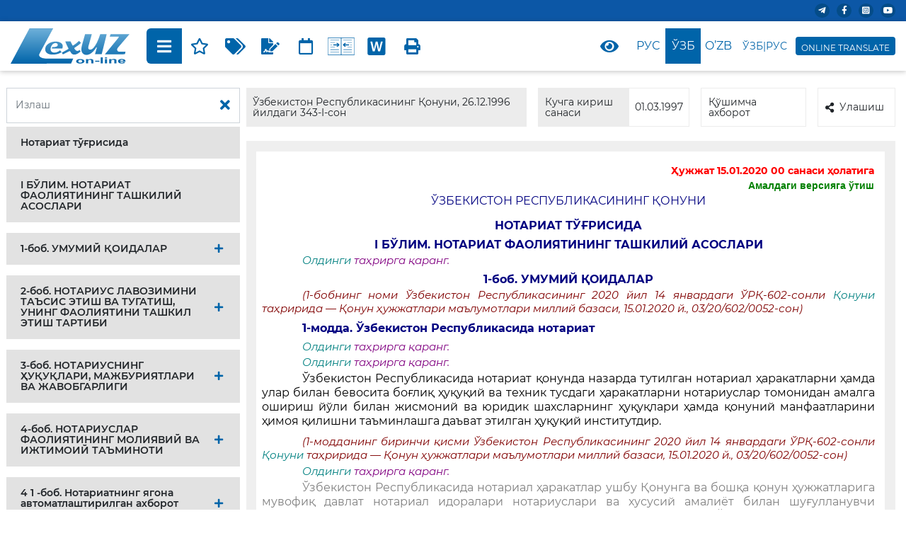

--- FILE ---
content_type: text/HTML; charset=utf-8
request_url: https://lex.uz/docs/54458?ONDATE=15.01.2020%2000
body_size: 80378
content:


<!DOCTYPE html>
<html lang="uz-Cyrl-UZ">
<head>
    
   <!-- Global site tag (gtag.js) - Google Analytics -->
   <script async src="https://www.googletagmanager.com/gtag/js?id=UA-2682682-1"></script>
   <script>
      window.dataLayer = window.dataLayer || [];
      function gtag() { dataLayer.push(arguments); }
      gtag('js', new Date());
      gtag('config', 'UA-2682682-1');
   </script>

    <title>&nbsp;343-I-сон 26.12.1996.&nbsp;Нотариат тўғрисида</title>
    
<meta charset="utf-8" />
<meta name="viewport" content="width=device-width, initial-scale=1">
<meta name="google" content="notranslate">
<meta http-equiv="x-ua-compatible" content="ie=edge">
    <link href="/bundle/css2?v=wSRK3QWrekRWoUaXhVC2uAHYR61CHvwdABvqD7xUpSU1" rel="stylesheet"/>

    <script src="/bundle/js2?v=nHhcI6xNerGw22vdgI_380NzQ4dYp97H4_ag9IoUZiU1"></script>

    <link href="/bundle/css_actform?v=UCQPLOEcZzhxLmdLTH4gF1wWVdHAhCsIvGpDRSDo5vA1" rel="stylesheet"/>

    
    <script type="text/javascript" src="https://www.google.com/recaptcha/api.js?onload=onloadCallback&render=explicit" async defer></script>
    
    <style>
        .lx_revive_adserver.lx_adv_doc {
            margin-left: auto;
            margin-right: auto;
            z-index: 998;
        }

        #lx_gte {
            line-height: 1;
            background-color: #0064A9;
            border: solid 4px #0064A9;
            border-radius: 4px;
            padding: 2px 4px 0;
            margin: 0 0 0 4px;
        }

            #lx_gte img {
                max-width: 19px;
            }

            #lx_gte #google_translate_element {
                margin-bottom: 4px;
            }

            #lx_gte .lx_ot {
                font-size: 12px;
                color: #fff;
                text-align: center;
            }

            #lx_gte .goog-te-gadget-simple {
                width: 100%;
                padding: 2px 1px 2.5px 1px !important;
            }

                #lx_gte .goog-te-gadget-simple > span {
                    display: inline-block;
                }

                    #lx_gte .goog-te-gadget-simple > span > a {
                        display: inline-block;
                        margin: 0;
                    }

                        #lx_gte .goog-te-gadget-simple > span > a > span {
                            display: none;
                        }

                            #lx_gte .goog-te-gadget-simple > span > a > span:first-of-type {
                                display: inline;
                            }

                #lx_gte .goog-te-gadget-simple:hover {
                    color: #fff;
                    background-color: #0064A9;
                }

                    #lx_gte .goog-te-gadget-simple:hover a {
                        color: #fff;
                        background-color: #0064A9;
                        text-decoration: none;
                    }

        .toc_show {
            display: block !important;
        }

            .toc_show .fas {
                display: none !important;
            }

        .toc_hide {
            display: none !important;
        }

        .show_context {
            background-color: #FFFF00;
            color: inherit;
        }

        .act_warning {
            color: red;
        }

        .lx_date_ddm {
            padding: 0 !important;
            width: 170px !important;
            max-height: 70vh !important;
            overflow-y: auto !important;
        }

            .lx_date_ddm > div {
                padding: 5px 20px !important;
                margin-bottom: 0 !important;
            }

        .lx_date_selected {
            cursor: default;
            color: gray;
        }

        .lx_date_link:hover {
            cursor: pointer;
            background: #0064a9;
            color: #fff;
        }

        .docContentHeader__item-link .icon {
            height: 25px;
            fill: #0064a9;
        }

            .docContentHeader__item-link .icon.sm {
                height: 17px;
            }

        .docContentHeader__item-link:hover .icon {
            fill: #fff;
        }

        .lx_text_on_other_lang {
            margin: 12px 0 8px 0;
            padding: 8px 16px;
            color: black;
            background-color: #fef1e1;
            font-style: italic;
        }

        #lxPlayButton {
            display: none;
            position: absolute;
            background-color: #007bff;
            color: white;
            border: none;
            border-radius: 5px;
            cursor: pointer;
            font-size: 18px;
            width: 32px;
            height: 32px;
            margin: 0;
            padding: 0;
            z-index: 1000;
        }

            #lxPlayButton:focus {
                outline: none;
            }

        #divCont a.lx_next_ver {
            margin: 4px 0px;
            padding: 4px 16px;
            color: #ffffff;
            background-color: #0064a9;
            border-radius: 16px;
            display: inline-block;
            text-align: center;
            text-indent: initial;
        }

            #divCont a.lx_next_ver:hover {
                color: #ffffff;
            }

        @media (max-width:720px) {
            #divCont a.lx_next_ver {
                display: block;
            }
        }
    </style>

    
    <style>
        /*#divCont > div {
            overflow-x: auto;
            max-width: calc(100vw - 42px);
            padding-right: 30px;
        }*/

        /* .TABLE_STD, .BY_DEFAULT {
            overflow-y: auto;
            max-height: 80vh;
        }*/
    </style>
    
</head>
<body class="sidebar-show">
    
    <div class="wrapper">
        
        <div id="lx_adv_doc" class="lx_revive_adserver lx_adv_doc">
            

<script type='text/javascript'><!--//<![CDATA[
    var m3_u = (location.protocol == 'https:' ? 'https://rk.adolatmarkazi.uz/www/delivery/ajs.php' : 'http://rk.adolatmarkazi.uz/www/delivery/ajs.php');
    var m3_r = Math.floor(Math.random() * 99999999999);
    if (!document.MAX_used) document.MAX_used = ',';
    document.write("<scr" + "ipt type='text/javascript' src='" + m3_u);
    document.write("?zoneid=6");
    document.write('&amp;cb=' + m3_r);
    if (document.MAX_used != ',') document.write("&amp;exclude=" + document.MAX_used);
    document.write(document.charset ? '&amp;charset=' + document.charset : (document.characterSet ? '&amp;charset=' + document.characterSet : ''));
    document.write("&amp;loc=" + escape(window.location));
    if (document.referrer) document.write("&amp;referer=" + escape(document.referrer));
    if (document.context) document.write("&context=" + escape(document.context));
    document.write("'><\/scr" + "ipt>");
    //]]>--></script>

        </div>
        
        <header id="doc_header" class="header">
            <div class="header__top">
                <div class="container">
                    <div id="lx_lact_num_top">
                        
                        26.12.1996 йилдаги 343-I-сон
                    </div>
                    <div class="header__top-right">
                        <div class="header__icons">
                            
                            <div class="header__icon">
                                <a target="_blank" href="https://t.me/lexuzofficial"><i class="fab fa-telegram-plane"></i></a>
                            </div>
                            <div class="header__icon">
                                <a target="_blank" href="https://www.facebook.com/minjustuz"><i class="fab fa-facebook-f"></i></a>
                            </div>
                            <div class="header__icon">
                                <a target="_blank" href="https://www.instagram.com/adliyanews/"><i class="fab fa-instagram-square"></i></a>
                            </div>
                            <div class="header__icon">
                                <a target="_blank" href="https://www.youtube.com/c/adliya"><i class="fab fa-youtube"></i></a>
                            </div>
                            
                        </div>
                    </div>
                </div>
            </div>
            <div class="header__bottom">
                <div class="container">
                    <div class="header__bottom-left w-100 ">
                        <a class="header__logo" href="/">
                            <img src="/assets/img/lex_uz.svg">
                        </a>
                        <div class="docBody__content ml-4 docBody_top-nav">
                            <div class="docContentHeader">
                                <div class="docContentHeader__item docContentHeader__item-mobile-left docContentHeader__item--action">
                                    
                                    <div class="docContentHeader__item-link lx_border_left" id="docContent__sideBar-show" title="Мундарижани кўрсатиш">
                                        <i class="fas fa-bars"></i>
                                    </div>
                                    <div class="docContentHeader__item-link" onclick="addToFavorite()" title="Танланганларга қўшиш">
                                        <i class="far fa-star"></i>
                                    </div>
                                    
                                    <div class="dropdown docContentHeader__item-link-dropdown">
                                        <div class="docContentHeader__item-link" id="dropdownMenuButton_t" title="Қўшимча модуллар" data-toggle="dropdown" aria-haspopup="true" aria-expanded="false">
                                            <i class="fas fa-tags"></i>
                                        </div>
                                        <div class="dropdown-menu" aria-labelledby="dropdownMenuButton_t" id="t_dropdown_check">
                                            <div class="dropdown-menu__item">
                                                <div class="custom-control custom-checkbox stopProp">
                                                    <input class="custom-control-input" id="t_checkAll" type="checkbox" onclick="clickAllChk('t_checkAll', this,'t','b')">
                                                    <label class="custom-control-label" for="t_checkAll"></label>
                                                </div>
                                                Ҳаммаси
                                            </div>
                                            <div class="dropdown-menu__item">
                                                <div class="custom-control custom-checkbox stopProp">
                                                    <input class="custom-control-input" id="t_3935" type="checkbox" onclick="hideItem(this)" checked="checked">
                                                    <label class="custom-control-label" for="t_3935"></label>
                                                </div>
                                                Кейинги таҳрирга ҳавола
                                            </div>
                                            <div class="dropdown-menu__item">
                                                <div class="custom-control custom-checkbox stopProp">
                                                    <input class="custom-control-input" id="t_3934" type="checkbox" onclick="hideItem(this)" checked="checked">
                                                    <label class="custom-control-label" for="t_3934"></label>
                                                </div>
                                                Олдинги таҳрирга ҳавола
                                            </div>
                                            <div class="dropdown-menu__item">
                                                <div class="custom-control custom-checkbox stopProp">
                                                    <input class="custom-control-input" id="t_5987" type="checkbox" onclick="hideItem(this)">
                                                    <label class="custom-control-label" for="t_5987"></label>
                                                </div>
                                                ҚТУК бўйича индекслаш
                                            </div>
                                            <div class="dropdown-menu__item">
                                                <div class="custom-control custom-checkbox stopProp">
                                                    <input class="custom-control-input" id="t_5988" type="checkbox" onclick="hideItem(this)">
                                                    <label class="custom-control-label" for="t_5988"></label>
                                                </div>
                                                ҚМҚ бўйича индекслаш
                                            </div>
                                            <div class="dropdown-menu__item">
                                                <div class="custom-control custom-checkbox stopProp">
                                                    <input class="custom-control-input" id="t_1104" type="checkbox" onclick="hideItem(this)" checked="checked">
                                                    <label class="custom-control-label" for="t_1104"></label>
                                                </div>
                                                Ўзгартиришлар манбаси
                                            </div>
                                            <div class="dropdown-menu__item">
                                                <div class="custom-control custom-checkbox stopProp">
                                                    <input class="custom-control-input" id="t_1089" type="checkbox" onclick="hideItem(this)" checked="checked">
                                                    <label class="custom-control-label" for="t_1089"></label>
                                                </div>
                                                Расмий нашр манбаси
                                            </div>
                                        </div>
                                    </div>
                                    <div class="docContentHeader__item-link" id="t_btn_lex_comment" onclick="toggleLexComments()" title="LexUZ шарҳи">
                                        <i class="fas fa-file-signature"></i>
                                    </div>
                                    
                                    <div class="dropdown docContentHeader__item-link-dropdown" title="Вариантлар">
                                        <div class="docContentHeader__item-link" id="dd3" data-toggle="dropdown" aria-haspopup="true" aria-expanded="false">
                                            <i class="fas fa-calendar" style="font-weight: 400;"></i>
                                        </div>
                                        <div class="dropdown-menu lx_date_ddm" aria-labelledby="dd3" id="lx_var_t" title="">
                                            
                                            <div class="dropdown-menu__item lx_date_link" onclick="lxOpenUrl('/docs/54458')">Жорий версия</div>
                                            
                                                    <div class="dropdown-menu__item lx_date_link" onclick="lxOpenUrl('/docs/54458?ONDATE=20.10.2025')">20.10.2025</div>
                                                
                                                    <div class="dropdown-menu__item lx_date_link" onclick="lxOpenUrl('/docs/54458?ONDATE=21.11.2024')">21.11.2024</div>
                                                
                                                    <div class="dropdown-menu__item lx_date_link" onclick="lxOpenUrl('/docs/54458?ONDATE=19.10.2024')">19.10.2024</div>
                                                
                                                    <div class="dropdown-menu__item lx_date_link" onclick="lxOpenUrl('/docs/54458?ONDATE=18.05.2022')">18.05.2022</div>
                                                
                                                    <div class="dropdown-menu__item lx_date_link" onclick="lxOpenUrl('/docs/54458?ONDATE=14.03.2022')">14.03.2022</div>
                                                
                                                    <div class="dropdown-menu__item lx_date_link" onclick="lxOpenUrl('/docs/54458?ONDATE=26.08.2021')">26.08.2021</div>
                                                
                                                    <div class="dropdown-menu__item lx_date_link" onclick="lxOpenUrl('/docs/54458?ONDATE=17.08.2021')">17.08.2021</div>
                                                
                                                    <div class="dropdown-menu__item lx_date_link" onclick="lxOpenUrl('/docs/54458?ONDATE=21.04.2021')">21.04.2021</div>
                                                
                                                    <div class="dropdown-menu__item lx_date_selected stopProp">15.01.2020</div>
                                                
                                                    <div class="dropdown-menu__item lx_date_link" onclick="lxOpenUrl('/docs/54458?ONDATE=16.01.2019')">16.01.2019</div>
                                                
                                                    <div class="dropdown-menu__item lx_date_link" onclick="lxOpenUrl('/docs/54458?ONDATE=12.10.2018')">12.10.2018</div>
                                                
                                                    <div class="dropdown-menu__item lx_date_link" onclick="lxOpenUrl('/docs/54458?ONDATE=24.07.2018')">24.07.2018</div>
                                                
                                                    <div class="dropdown-menu__item lx_date_link" onclick="lxOpenUrl('/docs/54458?ONDATE=19.04.2018')">19.04.2018</div>
                                                
                                                    <div class="dropdown-menu__item lx_date_link" onclick="lxOpenUrl('/docs/54458?ONDATE=15.09.2017')">15.09.2017</div>
                                                
                                                    <div class="dropdown-menu__item lx_date_link" onclick="lxOpenUrl('/docs/54458?ONDATE=15.05.2014')">15.05.2014</div>
                                                
                                                    <div class="dropdown-menu__item lx_date_link" onclick="lxOpenUrl('/docs/54458?ONDATE=11.04.2012')">11.04.2012</div>
                                                
                                                    <div class="dropdown-menu__item lx_date_link" onclick="lxOpenUrl('/docs/54458?ONDATE=15.09.2010')">15.09.2010</div>
                                                
                                                    <div class="dropdown-menu__item lx_date_link" onclick="lxOpenUrl('/docs/54458?ONDATE=23.09.2009')">23.09.2009</div>
                                                
                                                    <div class="dropdown-menu__item lx_date_link" onclick="lxOpenUrl('/docs/54458?ONDATE=01.01.2008')">01.01.2008</div>
                                                
                                                    <div class="dropdown-menu__item lx_date_link" onclick="lxOpenUrl('/docs/54458?ONDATE=28.09.2006')">28.09.2006</div>
                                                
                                                    <div class="dropdown-menu__item lx_date_link" onclick="lxOpenUrl('/docs/54458?ONDATE=24.09.2005')">24.09.2005</div>
                                                
                                                    <div class="dropdown-menu__item lx_date_link" onclick="lxOpenUrl('/docs/54458?ONDATE=24.02.2004')">24.02.2004</div>
                                                
                                                    <div class="dropdown-menu__item lx_date_link" onclick="lxOpenUrl('/docs/54458?ONDATE=24.06.2003')">24.06.2003</div>
                                                
                                                    <div class="dropdown-menu__item lx_date_link" onclick="lxOpenUrl('/docs/54458?ONDATE=20.01.2001')">20.01.2001</div>
                                                
                                                    <div class="dropdown-menu__item lx_date_link" onclick="lxOpenUrl('/docs/54458?ONDATE=01.03.1997')">01.03.1997</div>
                                                
                                        </div>
                                    </div>
                                    
                                    <div class="dropdown docContentHeader__item-link-dropdown" title="Вариантларни солиштириш">
                                        <div class="docContentHeader__item-link" id="dd4" data-toggle="dropdown" aria-haspopup="true" aria-expanded="false">
                                            <svg class="icon">
                                                <use xlink:href="/assets/img/sprite2.svg#compare"></use></svg>
                                        </div>
                                        <div class="dropdown-menu lx_date_ddm" aria-labelledby="dd4" title="">
                                            <div class="dropdown-menu__item lx_date_link" onclick="lxOpenUrl('/docs/54458?ONDATE=15.01.2020&action=compare')">Жорий версия</div>
<div class="dropdown-menu__item lx_date_link" onclick="lxOpenUrl('/docs/54458?ONDATE=15.01.2020&ONDATE2=20.10.2025&action=compare')">20.10.2025</div>
<div class="dropdown-menu__item lx_date_link" onclick="lxOpenUrl('/docs/54458?ONDATE=15.01.2020&ONDATE2=21.11.2024&action=compare')">21.11.2024</div>
<div class="dropdown-menu__item lx_date_link" onclick="lxOpenUrl('/docs/54458?ONDATE=15.01.2020&ONDATE2=19.10.2024&action=compare')">19.10.2024</div>
<div class="dropdown-menu__item lx_date_link" onclick="lxOpenUrl('/docs/54458?ONDATE=15.01.2020&ONDATE2=18.05.2022&action=compare')">18.05.2022</div>
<div class="dropdown-menu__item lx_date_link" onclick="lxOpenUrl('/docs/54458?ONDATE=15.01.2020&ONDATE2=14.03.2022&action=compare')">14.03.2022</div>
<div class="dropdown-menu__item lx_date_link" onclick="lxOpenUrl('/docs/54458?ONDATE=15.01.2020&ONDATE2=26.08.2021&action=compare')">26.08.2021</div>
<div class="dropdown-menu__item lx_date_link" onclick="lxOpenUrl('/docs/54458?ONDATE=15.01.2020&ONDATE2=17.08.2021&action=compare')">17.08.2021</div>
<div class="dropdown-menu__item lx_date_link" onclick="lxOpenUrl('/docs/54458?ONDATE=15.01.2020&ONDATE2=21.04.2021&action=compare')">21.04.2021</div>
<div class="dropdown-menu__item lx_date_selected stopProp">15.01.2020</div>
<div class="dropdown-menu__item lx_date_link" onclick="lxOpenUrl('/docs/54458?ONDATE=15.01.2020&ONDATE2=16.01.2019&action=compare')">16.01.2019</div>
<div class="dropdown-menu__item lx_date_link" onclick="lxOpenUrl('/docs/54458?ONDATE=15.01.2020&ONDATE2=12.10.2018&action=compare')">12.10.2018</div>
<div class="dropdown-menu__item lx_date_link" onclick="lxOpenUrl('/docs/54458?ONDATE=15.01.2020&ONDATE2=24.07.2018&action=compare')">24.07.2018</div>
<div class="dropdown-menu__item lx_date_link" onclick="lxOpenUrl('/docs/54458?ONDATE=15.01.2020&ONDATE2=19.04.2018&action=compare')">19.04.2018</div>
<div class="dropdown-menu__item lx_date_link" onclick="lxOpenUrl('/docs/54458?ONDATE=15.01.2020&ONDATE2=15.09.2017&action=compare')">15.09.2017</div>
<div class="dropdown-menu__item lx_date_link" onclick="lxOpenUrl('/docs/54458?ONDATE=15.01.2020&ONDATE2=15.05.2014&action=compare')">15.05.2014</div>
<div class="dropdown-menu__item lx_date_link" onclick="lxOpenUrl('/docs/54458?ONDATE=15.01.2020&ONDATE2=11.04.2012&action=compare')">11.04.2012</div>
<div class="dropdown-menu__item lx_date_link" onclick="lxOpenUrl('/docs/54458?ONDATE=15.01.2020&ONDATE2=15.09.2010&action=compare')">15.09.2010</div>
<div class="dropdown-menu__item lx_date_link" onclick="lxOpenUrl('/docs/54458?ONDATE=15.01.2020&ONDATE2=23.09.2009&action=compare')">23.09.2009</div>
<div class="dropdown-menu__item lx_date_link" onclick="lxOpenUrl('/docs/54458?ONDATE=15.01.2020&ONDATE2=01.01.2008&action=compare')">01.01.2008</div>
<div class="dropdown-menu__item lx_date_link" onclick="lxOpenUrl('/docs/54458?ONDATE=15.01.2020&ONDATE2=28.09.2006&action=compare')">28.09.2006</div>
<div class="dropdown-menu__item lx_date_link" onclick="lxOpenUrl('/docs/54458?ONDATE=15.01.2020&ONDATE2=24.09.2005&action=compare')">24.09.2005</div>
<div class="dropdown-menu__item lx_date_link" onclick="lxOpenUrl('/docs/54458?ONDATE=15.01.2020&ONDATE2=24.02.2004&action=compare')">24.02.2004</div>
<div class="dropdown-menu__item lx_date_link" onclick="lxOpenUrl('/docs/54458?ONDATE=15.01.2020&ONDATE2=24.06.2003&action=compare')">24.06.2003</div>
<div class="dropdown-menu__item lx_date_link" onclick="lxOpenUrl('/docs/54458?ONDATE=15.01.2020&ONDATE2=20.01.2001&action=compare')">20.01.2001</div>
<div class="dropdown-menu__item lx_date_link" onclick="lxOpenUrl('/docs/54458?ONDATE=15.01.2020&ONDATE2=01.03.1997&action=compare')">01.03.1997</div>
                                        </div>
                                    </div>
                                    
                                    <div class="docContentHeader__item-link" onclick="downloadDoc()" title="MS Word га сақлаш">
                                        <svg class="icon">
                                            <use xlink:href="/assets/img/sprite2.svg#word"></use></svg>
                                    </div>
                                    
                                    <div class="docContentHeader__item-link lx_border_right" onclick="window.print()" title="Чоп этиш">
                                        <i class="fas fa-print"></i>
                                    </div>
                                    
                                </div>
                                <div class="docContentHeader__item docContentHeader__item-mobile-right skiptranslate">
                                    <div class="dropdown">
                                        <div class="docContentHeader__item-link lx_border_both mr-1" data-toggle="dropdown">
                                            <i class="fas fa-eye"></i>
                                        </div>
                                        <div class="dropdown-menu drop_menu">
                                            <h6 class="show_size">Кўриниш</h6>
                                            <div class="row" style="margin-right: 1.3rem; margin-left: 0rem;">
                                                <div class="col-4">
                                                    <button class="btnA btn__left" onclick="toggleTheme('light');">A</button>
                                                </div>
                                                <div class="col-4">
                                                    <button class="btnA btn__cebter" onclick="toggleTheme('grey');">A</button>
                                                </div>
                                                <div class="col-4">
                                                    <button class="btnA btn__reght" onclick="toggleTheme('dark');">A</button>
                                                </div>
                                            </div>
                                        </div>
                                    </div>
                                    <div class="docContentHeader__item-link lx_border_left" onclick="openUrl('/docs/57043?ONDATE=15.01.2020')" title="На русском">Рус</div><div class="docContentHeader__item-link active" title="Ўзбекча">Ўзб</div><div class="docContentHeader__item-link" onclick="openUrl('/docs/-54458?ONDATE=15.01.2020')" title="O'zbekcha">O’zb</div><div class="docContentHeader__item-link-language lx_border_right" onclick="openTwoLang(1)" title="Иккита тилда">Ўзб|Рус</div>
                                    
                                    <div id="lx_gte">
                                        <div id="google_translate_element"></div>
                                        <div class="lx_ot skiptranslate">ONLINE TRANSLATE</div>
                                    </div>
                                    
                                </div>
                            </div>
                        </div>
                    </div>
                </div>
            </div>
        </header>
        
        <div id="docBody__sidebar" class="docBody__sidebar">
            <div class="docBody__sidebar-em">
                <div class="docNavbar">
                    <div class="docBody__search input-group">
                        <input id="search-criteria" class="form-control" type="text" placeholder="Излаш">
                        <div class="input-group-append">
                            <button class="btn" type="button" onclick="clearSearch();" title="Излашни тозалаш"><i class="fas fa-times"></i></button>
                        </div>
                    </div>
                    
                    <div class="lx_revive_adserver">
                        

<script type='text/javascript'><!--//<![CDATA[
    var m3_u = (location.protocol == 'https:' ? 'https://rk.adolatmarkazi.uz/www/delivery/ajs.php' : 'http://rk.adolatmarkazi.uz/www/delivery/ajs.php');
    var m3_r = Math.floor(Math.random() * 99999999999);
    if (!document.MAX_used) document.MAX_used = ',';
    document.write("<scr" + "ipt type='text/javascript' src='" + m3_u);
    document.write("?zoneid=7");
    document.write('&amp;cb=' + m3_r);
    if (document.MAX_used != ',') document.write("&amp;exclude=" + document.MAX_used);
    document.write(document.charset ? '&amp;charset=' + document.charset : (document.characterSet ? '&amp;charset=' + document.characterSet : ''));
    document.write("&amp;loc=" + escape(window.location));
    if (document.referrer) document.write("&amp;referer=" + escape(document.referrer));
    if (document.context) document.write("&context=" + escape(document.context));
    document.write("'><\/scr" + "ipt>");
    //]]>--></script>

                    </div>
                    <div id="dvToc" style="margin: 5px;"><div class="docNavbar__item"><div class="docNavbar__item-link search-toggle" data-toggle="collapse" href="#collapse54480" role="button" aria-expanded="false" aria-controls="collapse54480"><div class="docNavbar__item-link-title"><a class="stopProp search-text" href="javascript:scrollText('54480');">Нотариат тўғрисида</a></div></div></div><div class="docNavbar__item"><div class="docNavbar__item-link search-toggle" data-toggle="collapse" href="#collapse54488" role="button" aria-expanded="false" aria-controls="collapse54488"><div class="docNavbar__item-link-title"><a class="stopProp search-text" href="javascript:scrollText('54488');">I БЎЛИМ. НОТАРИАТ ФАОЛИЯТИНИНГ ТАШКИЛИЙ АСОСЛАРИ </a></div></div></div><div class="docNavbar__item"><div class="docNavbar__item-link search-toggle" data-toggle="collapse" href="#collapse4707024" role="button" aria-expanded="false" aria-controls="collapse4707024"><div class="docNavbar__item-link-title"><a class="stopProp search-text" href="javascript:scrollText('4707024');">1-боб. УМУМИЙ ҚОИДАЛАР</a></div><div class="docNavbar__item-link-icon"><i class="fas fa-plus"></i><i class="fas fa-minus"></i></div></div><div class="docNabvar__child collapse" id="collapse4707024"><div class="docNabvar__child-link search-toggle"><i class="fas fa-caret-right"></i><p><a class="search-text" href="javascript:scrollText('54493');">1-модда. Ўзбекистон Республикасида нотариат </a></p></div><div class="docNabvar__child-link search-toggle"><i class="fas fa-caret-right"></i><p><a class="search-text" href="javascript:scrollText('3993587');">2-модда. Ўзбекистон Республикасида нотариус </a></p></div><div class="docNabvar__child-link search-toggle"><i class="fas fa-caret-right"></i><p><a class="search-text" href="javascript:scrollText('1680230');">2 1 -модда. Нотариус ёрдамчиси</a></p></div><div class="docNabvar__child-link search-toggle"><i class="fas fa-caret-right"></i><p><a class="search-text" href="javascript:scrollText('1680247');">2 2 -модда. Нотариус стажёри</a></p></div><div class="docNabvar__child-link search-toggle"><i class="fas fa-caret-right"></i><p><a class="search-text" href="javascript:scrollText('1680281');">3-модда. Нотариус қасамёди</a></p></div><div class="docNabvar__child-link search-toggle"><i class="fas fa-caret-right"></i><p><a class="search-text" href="javascript:scrollText('4707212');">3 1 -модда. Малака комиссиялари</a></p></div><div class="docNabvar__child-link search-toggle"><i class="fas fa-caret-right"></i><p><a class="search-text" href="javascript:scrollText('3993610');">5-модда. Нотариуснинг мустақиллиги ва бетарафлиги </a></p></div><div class="docNabvar__child-link search-toggle"><i class="fas fa-caret-right"></i><p><a class="search-text" href="javascript:scrollText('3993626');">6-модда. Нотариал ҳаракатларнинг махфийлиги </a></p></div><div class="docNabvar__child-link search-toggle"><i class="fas fa-caret-right"></i><p><a class="search-text" href="javascript:scrollText('4707223');">7-модда. Нотариус фаолиятидаги чекловлар </a></p></div><div class="docNabvar__child-link search-toggle"><i class="fas fa-caret-right"></i><p><a class="search-text" href="javascript:scrollText('4707245');">8-модда. Давлат нотариал идораси</a></p></div><div class="docNabvar__child-link search-toggle"><i class="fas fa-caret-right"></i><p><a class="search-text" href="javascript:scrollText('4707267');">8 1 -модда. Хусусий амалиёт билан шуғулланувчи нотариус </a></p></div><div class="docNabvar__child-link search-toggle"><i class="fas fa-caret-right"></i><p><a class="search-text" href="javascript:scrollText('4707289');">8 2 -модда. Нотариал идоранинг биноси</a></p></div><div class="docNabvar__child-link search-toggle"><i class="fas fa-caret-right"></i><p><a class="search-text" href="javascript:scrollText('54945');">10-модда. Нотариал иш юритиш ва ҳисобдорлик </a></p></div><div class="docNabvar__child-link search-toggle"><i class="fas fa-caret-right"></i><p><a class="search-text" href="javascript:scrollText('54950');">11-модда. Нотариал ҳаракатлар амалга ошириладиган тил </a></p></div><div class="docNabvar__child-link search-toggle"><i class="fas fa-caret-right"></i><p><a class="search-text" href="javascript:scrollText('54953');">12-модда. Нотариуснинг муҳри, штамплари, иш қоғозлари </a></p></div></div></div><div class="docNavbar__item"><div class="docNavbar__item-link search-toggle" data-toggle="collapse" href="#collapse4707357" role="button" aria-expanded="false" aria-controls="collapse4707357"><div class="docNavbar__item-link-title"><a class="stopProp search-text" href="javascript:scrollText('4707357');">2-боб. НОТАРИУС ЛАВОЗИМИНИ ТАЪСИС ЭТИШ ВА ТУГАТИШ, УНИНГ ФАОЛИЯТИНИ ТАШКИЛ ЭТИШ ТАРТИБИ</a></div><div class="docNavbar__item-link-icon"><i class="fas fa-plus"></i><i class="fas fa-minus"></i></div></div><div class="docNabvar__child collapse" id="collapse4707357"><div class="docNabvar__child-link search-toggle"><i class="fas fa-caret-right"></i><p><a class="search-text" href="javascript:scrollText('4707360');">14-модда. Давлат нотариал идораларининг тармоғи ва штатлари </a></p></div><div class="docNabvar__child-link search-toggle"><i class="fas fa-caret-right"></i><p><a class="search-text" href="javascript:scrollText('4707368');">15-модда. Нотариус лавозимини таъсис этиш ва тугатиш тартиби.</a></p></div><div class="docNabvar__child-link search-toggle"><i class="fas fa-caret-right"></i><p><a class="search-text" href="javascript:scrollText('4707452');">15 1 -модда. Нотариус мақомига эга бўлиш. Нотариусни лавозимга тайинлаш ва лавозимдан озод этиш </a></p></div><div class="docNabvar__child-link search-toggle"><i class="fas fa-caret-right"></i><p><a class="search-text" href="javascript:scrollText('4707472');">15 2 -модда. Лицензиянинг амал қилишини тўхтатиб туриш</a></p></div><div class="docNabvar__child-link search-toggle"><i class="fas fa-caret-right"></i><p><a class="search-text" href="javascript:scrollText('4707547');">15 3 -модда. Лицензиянинг амал қилишини тугатиш</a></p></div><div class="docNabvar__child-link search-toggle"><i class="fas fa-caret-right"></i><p><a class="search-text" href="javascript:scrollText('4707579');">15 4 -модда. Лицензияни бекор қилиш</a></p></div><div class="docNabvar__child-link search-toggle"><i class="fas fa-caret-right"></i><p><a class="search-text" href="javascript:scrollText('54972');">16-модда. Нотариуснинг фаолият кўрсатиш ҳудуди (нотариал округ) </a></p></div></div></div><div class="docNavbar__item"><div class="docNavbar__item-link search-toggle" data-toggle="collapse" href="#collapse54981" role="button" aria-expanded="false" aria-controls="collapse54981"><div class="docNavbar__item-link-title"><a class="stopProp search-text" href="javascript:scrollText('54981');">3-боб. НОТАРИУСНИНГ ҲУҚУҚЛАРИ, МАЖБУРИЯТЛАРИ ВА ЖАВОБГАРЛИГИ</a></div><div class="docNavbar__item-link-icon"><i class="fas fa-plus"></i><i class="fas fa-minus"></i></div></div><div class="docNabvar__child collapse" id="collapse54981"><div class="docNabvar__child-link search-toggle"><i class="fas fa-caret-right"></i><p><a class="search-text" href="javascript:scrollText('54982');">17-модда. Нотариуснинг ҳуқуқлари </a></p></div><div class="docNabvar__child-link search-toggle"><i class="fas fa-caret-right"></i><p><a class="search-text" href="javascript:scrollText('3993875');">18-модда. Нотариуснинг мажбуриятлари </a></p></div><div class="docNabvar__child-link search-toggle"><i class="fas fa-caret-right"></i><p><a class="search-text" href="javascript:scrollText('54995');">19-модда. Нотариуснинг жавобгарлиги </a></p></div><div class="docNabvar__child-link search-toggle"><i class="fas fa-caret-right"></i><p><a class="search-text" href="javascript:scrollText('4707629');">19 1 -модда. Хусусий амалиёт билан шуғулланувчи нотариус фаолиятини суғурта қилиш </a></p></div></div></div><div class="docNavbar__item"><div class="docNavbar__item-link search-toggle" data-toggle="collapse" href="#collapse4707640" role="button" aria-expanded="false" aria-controls="collapse4707640"><div class="docNavbar__item-link-title"><a class="stopProp search-text" href="javascript:scrollText('4707640');">4-боб. НОТАРИУСЛАР ФАОЛИЯТИНИНГ МОЛИЯВИЙ ВА ИЖТИМОИЙ ТАЪМИНОТИ</a></div><div class="docNavbar__item-link-icon"><i class="fas fa-plus"></i><i class="fas fa-minus"></i></div></div><div class="docNabvar__child collapse" id="collapse4707640"><div class="docNabvar__child-link search-toggle"><i class="fas fa-caret-right"></i><p><a class="search-text" href="javascript:scrollText('3993919');">21-модда. Нотариал ҳаракатлар ва нотариуслар томонидан амалга ошириладиган бошқа ҳаракатлар учун ҳақ тўлаш </a></p></div><div class="docNabvar__child-link search-toggle"><i class="fas fa-caret-right"></i><p><a class="search-text" href="javascript:scrollText('4707644');">21 1 -модда. Нотариал идора ходимларининг ижтимоий таъминоти </a></p></div><div class="docNabvar__child-link search-toggle"><i class="fas fa-caret-right"></i><p><a class="search-text" href="javascript:scrollText('4707761');">22-модда. Нотариал идораларни молиялаштириш</a></p></div></div></div><div class="docNavbar__item"><div class="docNavbar__item-link search-toggle" data-toggle="collapse" href="#collapse3994225" role="button" aria-expanded="false" aria-controls="collapse3994225"><div class="docNavbar__item-link-title"><a class="stopProp search-text" href="javascript:scrollText('3994225');">4 1 -боб. Нотариатнинг ягона автоматлаштирилган ахборот тизими </a></div><div class="docNavbar__item-link-icon"><i class="fas fa-plus"></i><i class="fas fa-minus"></i></div></div><div class="docNabvar__child collapse" id="collapse3994225"><div class="docNabvar__child-link search-toggle"><i class="fas fa-caret-right"></i><p><a class="search-text" href="javascript:scrollText('3994227');">22 1 -модда. Нотариатнинг ягона автоматлаштирилган ахборот тизимининг асосий қоидалари </a></p></div><div class="docNabvar__child-link search-toggle"><i class="fas fa-caret-right"></i><p><a class="search-text" href="javascript:scrollText('3994236');">22 2 -модда. Нотариатнинг ягона автоматлаштирилган ахборот тизимига маълумотлар киритиш </a></p></div><div class="docNabvar__child-link search-toggle"><i class="fas fa-caret-right"></i><p><a class="search-text" href="javascript:scrollText('3994243');">22 3 -модда. Электрон мурожаат</a></p></div></div></div><div class="docNavbar__item"><div class="docNavbar__item-link search-toggle" data-toggle="collapse" href="#collapse4708759" role="button" aria-expanded="false" aria-controls="collapse4708759"><div class="docNavbar__item-link-title"><a class="stopProp search-text" href="javascript:scrollText('4708759');">4 2 -боб. Нотариал палата </a></div><div class="docNavbar__item-link-icon"><i class="fas fa-plus"></i><i class="fas fa-minus"></i></div></div><div class="docNabvar__child collapse" id="collapse4708759"><div class="docNabvar__child-link search-toggle"><i class="fas fa-caret-right"></i><p><a class="search-text" href="javascript:scrollText('4708760');">22 4 -модда. Нотариал палатанинг мақоми </a></p></div><div class="docNabvar__child-link search-toggle"><i class="fas fa-caret-right"></i><p><a class="search-text" href="javascript:scrollText('4708770');">22 5 -модда. Нотариал палатанинг асосий вазифалари </a></p></div><div class="docNabvar__child-link search-toggle"><i class="fas fa-caret-right"></i><p><a class="search-text" href="javascript:scrollText('4708789');">22 6 -модда. Нотариал палатанинг органлари ва мансабдор шахслари </a></p></div><div class="docNabvar__child-link search-toggle"><i class="fas fa-caret-right"></i><p><a class="search-text" href="javascript:scrollText('4708795');">22 7 -модда. Нотариал палата ҳузуридаги фондлар</a></p></div></div></div><div class="docNavbar__item"><div class="docNavbar__item-link search-toggle" data-toggle="collapse" href="#collapse4708809" role="button" aria-expanded="false" aria-controls="collapse4708809"><div class="docNavbar__item-link-title"><a class="stopProp search-text" href="javascript:scrollText('4708809');">4 3 -боб. Нотариус фаолияти устидан назорат ва мониторинг қилиш. Адлия органларининг нотариат соҳасидаги ваколатлари </a></div><div class="docNavbar__item-link-icon"><i class="fas fa-plus"></i><i class="fas fa-minus"></i></div></div><div class="docNabvar__child collapse" id="collapse4708809"><div class="docNabvar__child-link search-toggle"><i class="fas fa-caret-right"></i><p><a class="search-text" href="javascript:scrollText('5526500');">22 8 -модда. Нотариат тўғрисидаги қонун ҳужжатларига нотариуслар томонидан риоя этилиши устидан назорат ва мониторинг қилиш</a></p></div><div class="docNabvar__child-link search-toggle"><i class="fas fa-caret-right"></i><p><a class="search-text" href="javascript:scrollText('4708819');">22 9 -модда. Ўзбекистон Республикаси Адлия вазирлигининг нотариат соҳасидаги ваколатлари</a></p></div><div class="docNabvar__child-link search-toggle"><i class="fas fa-caret-right"></i><p><a class="search-text" href="javascript:scrollText('4708839');">22 10 -модда. Қорақалпоғистон Республикаси Адлия вазирлигининг, адлия бошқармаларининг нотариат соҳасидаги ваколатлари </a></p></div></div></div><div class="docNavbar__item"><div class="docNavbar__item-link search-toggle" data-toggle="collapse" href="#collapse55021" role="button" aria-expanded="false" aria-controls="collapse55021"><div class="docNavbar__item-link-title"><a class="stopProp search-text" href="javascript:scrollText('55021');">II БЎЛИМ. НОТАРИАЛ ҲАРАКАТЛАР ВА УЛАРНИ АМАЛГА ОШИРИШ ҚОИДАЛАРИ </a></div></div></div><div class="docNavbar__item"><div class="docNavbar__item-link search-toggle" data-toggle="collapse" href="#collapse55023" role="button" aria-expanded="false" aria-controls="collapse55023"><div class="docNavbar__item-link-title"><a class="stopProp search-text" href="javascript:scrollText('55023');">5-боб. НОТАРИАЛ ҲАРАКАТЛАР</a></div><div class="docNavbar__item-link-icon"><i class="fas fa-plus"></i><i class="fas fa-minus"></i></div></div><div class="docNabvar__child collapse" id="collapse55023"><div class="docNabvar__child-link search-toggle"><i class="fas fa-caret-right"></i><p><a class="search-text" href="javascript:scrollText('1681021');">23-модда. Нотариуслар амалга оширадиган нотариал ҳаракатлар </a></p></div><div class="docNabvar__child-link search-toggle"><i class="fas fa-caret-right"></i><p><a class="search-text" href="javascript:scrollText('3996907');">26-модда. Нотариал тасдиқланган ҳужжатларга тенглаштириладиган васиятномалар, ишончномалар ва аризалар</a></p></div><div class="docNabvar__child-link search-toggle"><i class="fas fa-caret-right"></i><p><a class="search-text" href="javascript:scrollText('3997055');">27-модда. Мансабдор шахслар томонидан тасдиқланган васиятномаларни ва ишончномаларни нотариал идорага бериш </a></p></div><div class="docNabvar__child-link search-toggle"><i class="fas fa-caret-right"></i><p><a class="search-text" href="javascript:scrollText('55111');">28-модда. Консуллар томонидан амалга ошириладиган нотариал ҳаракатлар </a></p></div><div class="docNabvar__child-link search-toggle"><i class="fas fa-caret-right"></i><p><a class="search-text" href="javascript:scrollText('55135');">29-модда. Нотариал ҳаракатларни амалга ошириш тартиби </a></p></div></div></div><div class="docNavbar__item"><div class="docNavbar__item-link search-toggle" data-toggle="collapse" href="#collapse55139" role="button" aria-expanded="false" aria-controls="collapse55139"><div class="docNavbar__item-link-title"><a class="stopProp search-text" href="javascript:scrollText('55139');">6-боб. НОТАРИАЛ ҲАРАКАТЛАРНИ АМАЛГА ОШИРИШ ҚОИДАЛАРИ</a></div><div class="docNavbar__item-link-icon"><i class="fas fa-plus"></i><i class="fas fa-minus"></i></div></div><div class="docNabvar__child collapse" id="collapse55139"><div class="docNabvar__child-link search-toggle"><i class="fas fa-caret-right"></i><p><a class="search-text" href="javascript:scrollText('55141');">30-модда. Нотариал ҳаракатларни амалга ошириш жойи </a></p></div><div class="docNabvar__child-link search-toggle"><i class="fas fa-caret-right"></i><p><a class="search-text" href="javascript:scrollText('55152');">31-модда. Нотариал ҳаракатни амалга ошириш ва тўхтатиб туриш муддатлари </a></p></div><div class="docNabvar__child-link search-toggle"><i class="fas fa-caret-right"></i><p><a class="search-text" href="javascript:scrollText('55169');">32-модда. Нотариал ҳаракатни амалга оширишни сўраб мурожаат қилган кишининг шахсини аниқлаш </a></p></div><div class="docNabvar__child-link search-toggle"><i class="fas fa-caret-right"></i><p><a class="search-text" href="javascript:scrollText('55174');">33-модда. Битимларда иштирок этаётган фуқароларнинг муомала лаёқатини ва юридик шахсларнинг ҳуқуқ лаёқатини текшириш </a></p></div><div class="docNabvar__child-link search-toggle"><i class="fas fa-caret-right"></i><p><a class="search-text" href="javascript:scrollText('55177');">34-модда. Нотариал тасдиқланадиган битимлар, шунингдек аризалар ва бошқа ҳужжатларни имзолаш тартиби </a></p></div><div class="docNabvar__child-link search-toggle"><i class="fas fa-caret-right"></i><p><a class="search-text" href="javascript:scrollText('55187');">35-модда. Нотариал ҳаракатларни амалга ошириш учун тақдим этиладиган ҳужжатларга қўйиладиган талаблар </a></p></div><div class="docNabvar__child-link search-toggle"><i class="fas fa-caret-right"></i><p><a class="search-text" href="javascript:scrollText('55194');">36-модда. Тасдиқловчи ёзувларни ёзиш ва гувоҳномалар бериш </a></p></div><div class="docNabvar__child-link search-toggle"><i class="fas fa-caret-right"></i><p><a class="search-text" href="javascript:scrollText('55199');">37-модда. Нотариал ҳаракатларни амалга ошириш ҳуқуқини чеклашлар </a></p></div><div class="docNabvar__child-link search-toggle"><i class="fas fa-caret-right"></i><p><a class="search-text" href="javascript:scrollText('55201');">38-модда. Нотариал ҳаракатни амалга оширишни рад этиш </a></p></div><div class="docNabvar__child-link search-toggle"><i class="fas fa-caret-right"></i><p><a class="search-text" href="javascript:scrollText('55211');">39-модда. Нотариал ҳаракат устидан, нотариал ҳаракатни кечиктириш ёки уни амалга оширишни рад этиш тўғрисидаги қарор устидан шикоят қилиш </a></p></div><div class="docNabvar__child-link search-toggle"><i class="fas fa-caret-right"></i><p><a class="search-text" href="javascript:scrollText('55213');">40-модда. Нотариал ҳаракатларни рўйхатга олиш </a></p></div><div class="docNabvar__child-link search-toggle"><i class="fas fa-caret-right"></i><p><a class="search-text" href="javascript:scrollText('55216');">41-модда. Нотариал ҳаракатларни, нотариал гувоҳномаларни, тасдиқловчи ёзувларни рўйхатга олиш реестрларининг шакллари </a></p></div><div class="docNabvar__child-link search-toggle"><i class="fas fa-caret-right"></i><p><a class="search-text" href="javascript:scrollText('55218');">42-модда. Нотариал тасдиқланган ҳужжатларнинг дубликатларини бериш </a></p></div></div></div><div class="docNavbar__item"><div class="docNavbar__item-link search-toggle" data-toggle="collapse" href="#collapse55221" role="button" aria-expanded="false" aria-controls="collapse55221"><div class="docNavbar__item-link-title"><a class="stopProp search-text" href="javascript:scrollText('55221');">7-боб. БИТИМЛАРНИ ТАСДИҚЛАШ</a></div><div class="docNavbar__item-link-icon"><i class="fas fa-plus"></i><i class="fas fa-minus"></i></div></div><div class="docNabvar__child collapse" id="collapse55221"><div class="docNabvar__child-link search-toggle"><i class="fas fa-caret-right"></i><p><a class="search-text" href="javascript:scrollText('55222');">43-модда. Нотариал тартибда тасдиқланадиган битимлар </a></p></div><div class="docNabvar__child-link search-toggle"><i class="fas fa-caret-right"></i><p><a class="search-text" href="javascript:scrollText('77026');">44-модда. Рўйхатдан ўтказилиши лозим бўлган мол-мулкни бошқа шахсга ўтказиш ва гаровга қўйиш тўғрисидаги битимларни тасдиқлаш </a></p></div><div class="docNabvar__child-link search-toggle"><i class="fas fa-caret-right"></i><p><a class="search-text" href="javascript:scrollText('55227');">45-модда. Васиятномаларни тасдиқлаш </a></p></div><div class="docNabvar__child-link search-toggle"><i class="fas fa-caret-right"></i><p><a class="search-text" href="javascript:scrollText('55230');">46-модда. Васиятномаларни ўзгартириш ва бекор қилиш тартиби </a></p></div><div class="docNabvar__child-link search-toggle"><i class="fas fa-caret-right"></i><p><a class="search-text" href="javascript:scrollText('55232');">47-модда. Ишончномаларни тасдиқлаш </a></p></div><div class="docNabvar__child-link search-toggle"><i class="fas fa-caret-right"></i><p><a class="search-text" href="javascript:scrollText('55235');">48-модда. Битим мазмуни баён этилган ҳужжат нусхаларининг сони </a></p></div></div></div><div class="docNavbar__item"><div class="docNavbar__item-link search-toggle" data-toggle="collapse" href="#collapse55239" role="button" aria-expanded="false" aria-controls="collapse55239"><div class="docNavbar__item-link-title"><a class="stopProp search-text" href="javascript:scrollText('55239');">8-боб. МЕРОС МОЛ-МУЛКНИНГ ҚЎРИҚЛАНИШИГА ДОИР ЧОРА-ТАДБИРЛАР КЎРИШ, МЕРОСГА БЎЛГАН ҲУҚУҚ ТЎҒРИСИДА ГУВОҲНОМАЛАР БЕРИШ</a></div><div class="docNavbar__item-link-icon"><i class="fas fa-plus"></i><i class="fas fa-minus"></i></div></div><div class="docNabvar__child collapse" id="collapse55239"><div class="docNabvar__child-link search-toggle"><i class="fas fa-caret-right"></i><p><a class="search-text" href="javascript:scrollText('55240');">49-модда. Меросхўрларни мерос очилганлиги ҳақида хабардор қилиш </a></p></div><div class="docNabvar__child-link search-toggle"><i class="fas fa-caret-right"></i><p><a class="search-text" href="javascript:scrollText('55242');">50-модда. Меросни қабул қилиш ёки ундан воз кечиш ҳақидаги аризаларни қабул қилиш </a></p></div><div class="docNabvar__child-link search-toggle"><i class="fas fa-caret-right"></i><p><a class="search-text" href="javascript:scrollText('55244');">51-модда. Мерос қолдирувчининг кредиторларидан даъволарни қабул қилиш </a></p></div><div class="docNabvar__child-link search-toggle"><i class="fas fa-caret-right"></i><p><a class="search-text" href="javascript:scrollText('55246');">52-модда. Мерос мол-мулкни қўриқлаш </a></p></div><div class="docNabvar__child-link search-toggle"><i class="fas fa-caret-right"></i><p><a class="search-text" href="javascript:scrollText('55249');">53-модда. Мерос мол-мулкнинг қўриқланишига доир чора-тадбирлар кўриш тўғрисида топшириқ бериш </a></p></div><div class="docNabvar__child-link search-toggle"><i class="fas fa-caret-right"></i><p><a class="search-text" href="javascript:scrollText('55252');">54-модда. Мерос мол-мулкни рўйхатга олиш ва уни сақлаш учун топшириш </a></p></div><div class="docNabvar__child-link search-toggle"><i class="fas fa-caret-right"></i><p><a class="search-text" href="javascript:scrollText('55257');">55-модда. Мерос мол-мулкни сақлаганлик учун тақдирлаш </a></p></div><div class="docNabvar__child-link search-toggle"><i class="fas fa-caret-right"></i><p><a class="search-text" href="javascript:scrollText('55260');">56-модда. Мерос мол-мулкнинг қўриқланишига доир чора-тадбирларни тўхтатиш </a></p></div><div class="docNabvar__child-link search-toggle"><i class="fas fa-caret-right"></i><p><a class="search-text" href="javascript:scrollText('55266');">57-модда. Мерос мол-мулк ҳисобидан харажатларни тўлаш </a></p></div><div class="docNabvar__child-link search-toggle"><i class="fas fa-caret-right"></i><p><a class="search-text" href="javascript:scrollText('55277');">58-модда. Меросга бўлган ҳуқуқ тўғрисида гувоҳномалар бериш жойи ва муддатлари </a></p></div><div class="docNabvar__child-link search-toggle"><i class="fas fa-caret-right"></i><p><a class="search-text" href="javascript:scrollText('55280');">59-модда. Меросга бўлган ҳуқуқ тўғрисида гувоҳнома бериш тартиби </a></p></div><div class="docNabvar__child-link search-toggle"><i class="fas fa-caret-right"></i><p><a class="search-text" href="javascript:scrollText('55286');">60-модда. Қонун бўйича меросга бўлган ҳуқуқ тўғрисида гувоҳнома беришнинг шартлари </a></p></div><div class="docNabvar__child-link search-toggle"><i class="fas fa-caret-right"></i><p><a class="search-text" href="javascript:scrollText('55289');">61-модда. Васиятнома бўйича меросга бўлган ҳуқуқ тўғрисида гувоҳнома бериш шартлари </a></p></div><div class="docNabvar__child-link search-toggle"><i class="fas fa-caret-right"></i><p><a class="search-text" href="javascript:scrollText('4708950');">61 1 -модда. Медиатор вазифасини бажариш </a></p></div></div></div><div class="docNavbar__item"><div class="docNavbar__item-link search-toggle" data-toggle="collapse" href="#collapse55292" role="button" aria-expanded="false" aria-controls="collapse55292"><div class="docNavbar__item-link-title"><a class="stopProp search-text" href="javascript:scrollText('55292');">9-боб. ЭР-ХОТИННИНГ УМУМИЙ МОЛ-МУЛКИДАГИ УЛУШГА БЎЛГАН МУЛК ҲУҚУҚИ ТЎҒРИСИДА ГУВОҲНОМАЛАР БЕРИШ. МОЛ-МУЛКНИ БОШҚА ШАХСГА ЎТКАЗИШНИ ТАҚИҚЛАБ ҚЎЙИШ ВА ТАҚИҚНИ БЕКОР ҚИЛИШ</a></div><div class="docNavbar__item-link-icon"><i class="fas fa-plus"></i><i class="fas fa-minus"></i></div></div><div class="docNabvar__child collapse" id="collapse55292"><div class="docNabvar__child-link search-toggle"><i class="fas fa-caret-right"></i><p><a class="search-text" href="javascript:scrollText('55293');">62-модда. Эр-хотиннинг умумий мол-мулкидаги улушга бўлган мулк ҳуқуқи тўғрисида гувоҳномалар бериш </a></p></div><div class="docNabvar__child-link search-toggle"><i class="fas fa-caret-right"></i><p><a class="search-text" href="javascript:scrollText('55297');">63-модда. Марҳум эрдан (хотиндан) кейин хотиннинг (эрнинг) аризасига кўра умумий мол-мулкдаги улушга бўлган мулк ҳуқуқи тўғрисида гувоҳнома бериш </a></p></div><div class="docNabvar__child-link search-toggle"><i class="fas fa-caret-right"></i><p><a class="search-text" href="javascript:scrollText('55303');">64-модда. Мол-мулкни бошқа шахсга ўтказишни тақиқлаб қўйиш ва тақиқни бекор қилиш </a></p></div></div></div><div class="docNavbar__item"><div class="docNavbar__item-link search-toggle" data-toggle="collapse" href="#collapse55305" role="button" aria-expanded="false" aria-controls="collapse55305"><div class="docNavbar__item-link-title"><a class="stopProp search-text" href="javascript:scrollText('55305');">10-боб. ҲУЖЖАТЛАР НУСХАЛАРИНИНГ ВА ҲУЖЖАТЛАРДАН ОЛИНГАН КЎЧИРМАЛАРНИНГ ТЎҒРИЛИГИНИ, ИМЗОНИНГ ҲАҚИҚИЙЛИГИНИ ВА ТАРЖИМАНИНГ ТЎҒРИЛИГИНИ ШАҲОДАТЛАШ</a></div><div class="docNavbar__item-link-icon"><i class="fas fa-plus"></i><i class="fas fa-minus"></i></div></div><div class="docNabvar__child collapse" id="collapse55305"><div class="docNabvar__child-link search-toggle"><i class="fas fa-caret-right"></i><p><a class="search-text" href="javascript:scrollText('3997308');">65-модда. Ҳужжатлар кўчирма нусхаларининг ва ҳужжатлардан олинган кўчирмаларнинг тўғрилигини шаҳодатлаш </a></p></div><div class="docNabvar__child-link search-toggle"><i class="fas fa-caret-right"></i><p><a class="search-text" href="javascript:scrollText('55310');">66-модда. Ҳужжат нусхасидан кўчирилган нусханинг тўғрилигини шаҳодатлаш </a></p></div><div class="docNabvar__child-link search-toggle"><i class="fas fa-caret-right"></i><p><a class="search-text" href="javascript:scrollText('3997316');">67-модда. Ҳужжатлардаги имзонинг ҳақиқийлигини шаҳодатлаш </a></p></div><div class="docNabvar__child-link search-toggle"><i class="fas fa-caret-right"></i><p><a class="search-text" href="javascript:scrollText('55316');">68-модда. Таржиманинг тўғрилигини шаҳодатлаш </a></p></div></div></div><div class="docNavbar__item"><div class="docNavbar__item-link search-toggle" data-toggle="collapse" href="#collapse55321" role="button" aria-expanded="false" aria-controls="collapse55321"><div class="docNavbar__item-link-title"><a class="stopProp search-text" href="javascript:scrollText('55321');">11-боб. ФАКТЛАРНИ ТАСДИҚЛАШ</a></div><div class="docNavbar__item-link-icon"><i class="fas fa-plus"></i><i class="fas fa-minus"></i></div></div><div class="docNabvar__child collapse" id="collapse55321"><div class="docNabvar__child-link search-toggle"><i class="fas fa-caret-right"></i><p><a class="search-text" href="javascript:scrollText('55322');">69-модда. Фуқаронинг тирик эканлиги фактини тасдиқлаш </a></p></div><div class="docNabvar__child-link search-toggle"><i class="fas fa-caret-right"></i><p><a class="search-text" href="javascript:scrollText('55326');">70-модда. Фуқаронинг муайян жойда эканлиги фактини тасдиқлаш </a></p></div><div class="docNabvar__child-link search-toggle"><i class="fas fa-caret-right"></i><p><a class="search-text" href="javascript:scrollText('3997322');">70 1 -модда. Юридик шахснинг раҳбар органи томонидан қарор қабул қилинганлиги фактини тасдиқлаш </a></p></div><div class="docNabvar__child-link search-toggle"><i class="fas fa-caret-right"></i><p><a class="search-text" href="javascript:scrollText('4709008');">70 2 -модда. Далилларни таъминлаш </a></p></div><div class="docNabvar__child-link search-toggle"><i class="fas fa-caret-right"></i><p><a class="search-text" href="javascript:scrollText('55330');">71-модда. Фуқаронинг фотосуратда акс эттирилган шахс эканлигини тасдиқлаш </a></p></div><div class="docNabvar__child-link search-toggle"><i class="fas fa-caret-right"></i><p><a class="search-text" href="javascript:scrollText('55333');">72-модда. Ҳужжатлар тақдим этилган вақтни тасдиқлаш </a></p></div><div class="docNabvar__child-link search-toggle"><i class="fas fa-caret-right"></i><p><a class="search-text" href="javascript:scrollText('4709023');">72 1 -модда. Муаллифлик ва турдош ҳуқуқ объекти тақдим этилган вақтни тасдиқлаш </a></p></div><div class="docNabvar__child-link search-toggle"><i class="fas fa-caret-right"></i><p><a class="search-text" href="javascript:scrollText('4709030');">72 2 -модда. Электрон ҳужжатнинг қоғоз шаклидаги ҳужжат билан бир хил юридик кучга эга эканлигини тасдиқлаш</a></p></div></div></div><div class="docNavbar__item"><div class="docNavbar__item-link search-toggle" data-toggle="collapse" href="#collapse3997328" role="button" aria-expanded="false" aria-controls="collapse3997328"><div class="docNavbar__item-link-title"><a class="stopProp search-text" href="javascript:scrollText('3997328');">12-боб. ЖИСМОНИЙ ВА ЮРИДИК ШАХСЛАРНИНГ АРИЗАЛАРИ ВА (ЁКИ) БОШҚА ҲУЖЖАТЛАРИНИ ТОПШИРИШ. ПУЛ СУММАЛАРИ ВА ҚИММАТЛИ ҚОҒОЗЛАРНИ ДЕПОЗИТГА ҚАБУЛ ҚИЛИБ ОЛИШ</a></div><div class="docNavbar__item-link-icon"><i class="fas fa-plus"></i><i class="fas fa-minus"></i></div></div><div class="docNabvar__child collapse" id="collapse3997328"><div class="docNabvar__child-link search-toggle"><i class="fas fa-caret-right"></i><p><a class="search-text" href="javascript:scrollText('3997332');">73-модда. Аризалар ва (ёки) бошқа ҳужжатларни топшириш </a></p></div><div class="docNabvar__child-link search-toggle"><i class="fas fa-caret-right"></i><p><a class="search-text" href="javascript:scrollText('55342');">74-модда. Пул суммалари ва қимматли қоғозларни депозитга қабул қилиш </a></p></div><div class="docNabvar__child-link search-toggle"><i class="fas fa-caret-right"></i><p><a class="search-text" href="javascript:scrollText('55346');">75-модда. Пул суммалари ва қимматли қоғозларнинг уларни депозитга топширган шахсга қайтарилиши </a></p></div></div></div><div class="docNavbar__item"><div class="docNavbar__item-link search-toggle" data-toggle="collapse" href="#collapse55357" role="button" aria-expanded="false" aria-controls="collapse55357"><div class="docNavbar__item-link-title"><a class="stopProp search-text" href="javascript:scrollText('55357');">13-боб. ИЖРО ХАТЛАРИ ЁЗИШ</a></div><div class="docNavbar__item-link-icon"><i class="fas fa-plus"></i><i class="fas fa-minus"></i></div></div><div class="docNabvar__child collapse" id="collapse55357"><div class="docNabvar__child-link search-toggle"><i class="fas fa-caret-right"></i><p><a class="search-text" href="javascript:scrollText('55359');">76-модда. Қарздордан пул суммаларини ундириш ёки мол-мулкни талаб қилиб олиш </a></p></div><div class="docNabvar__child-link search-toggle"><i class="fas fa-caret-right"></i><p><a class="search-text" href="javascript:scrollText('55362');">77-модда. Қарзни ундириш сўзсиз амалга ошириладиган ҳужжатлар рўйхати </a></p></div><div class="docNabvar__child-link search-toggle"><i class="fas fa-caret-right"></i><p><a class="search-text" href="javascript:scrollText('55364');">78-модда. Ижро хатларини ёзиш шартлари </a></p></div><div class="docNabvar__child-link search-toggle"><i class="fas fa-caret-right"></i><p><a class="search-text" href="javascript:scrollText('55372');">79-модда. Ижро хатининг мазмуни </a></p></div><div class="docNabvar__child-link search-toggle"><i class="fas fa-caret-right"></i><p><a class="search-text" href="javascript:scrollText('55391');">80-модда. Ижро хатини тақдим этиш муддатлари ва ижро хати бўйича ундириб олиш тартиби </a></p></div></div></div><div class="docNavbar__item"><div class="docNavbar__item-link search-toggle" data-toggle="collapse" href="#collapse55397" role="button" aria-expanded="false" aria-controls="collapse55397"><div class="docNavbar__item-link-title"><a class="stopProp search-text" href="javascript:scrollText('55397');">14-боб. ВЕКСЕЛНИ ПРОТЕСТ ҚИЛИШ. ЧЕКНИ ТЎЛОВГА ТАҚДИМ ЭТИШ ВА ЧЕКНИНГ ТЎЛАНМАГАНЛИГИНИ ТАСДИҚЛАШ</a></div><div class="docNavbar__item-link-icon"><i class="fas fa-plus"></i><i class="fas fa-minus"></i></div></div><div class="docNabvar__child collapse" id="collapse55397"><div class="docNabvar__child-link search-toggle"><i class="fas fa-caret-right"></i><p><a class="search-text" href="javascript:scrollText('55399');">81-модда. Векселни протест қилиш </a></p></div><div class="docNabvar__child-link search-toggle"><i class="fas fa-caret-right"></i><p><a class="search-text" href="javascript:scrollText('55405');">82-модда. Чекни тўловга тақдим этиш ва чекнинг тўланмаганлигини тасдиқлаш </a></p></div></div></div><div class="docNavbar__item"><div class="docNavbar__item-link search-toggle" data-toggle="collapse" href="#collapse55409" role="button" aria-expanded="false" aria-controls="collapse55409"><div class="docNavbar__item-link-title"><a class="stopProp search-text" href="javascript:scrollText('55409');">15-боб. ҲУЖЖАТЛАРНИ САҚЛАШ УЧУН ҚАБУЛ ҚИЛИБ ОЛИШ ВА УЛАРНИ ҚАЙТАРИБ БЕРИШ</a></div><div class="docNavbar__item-link-icon"><i class="fas fa-plus"></i><i class="fas fa-minus"></i></div></div><div class="docNabvar__child collapse" id="collapse55409"><div class="docNabvar__child-link search-toggle"><i class="fas fa-caret-right"></i><p><a class="search-text" href="javascript:scrollText('55410');">83-модда. Ҳужжатларни сақлаш учун қабул қилиб олиш </a></p></div><div class="docNabvar__child-link search-toggle"><i class="fas fa-caret-right"></i><p><a class="search-text" href="javascript:scrollText('55414');">84-модда. Сақлаш учун қабул қилинган ҳужжатларни қайтариш </a></p></div></div></div><div class="docNavbar__item"><div class="docNavbar__item-link search-toggle" data-toggle="collapse" href="#collapse55416" role="button" aria-expanded="false" aria-controls="collapse55416"><div class="docNavbar__item-link-title"><a class="stopProp search-text" href="javascript:scrollText('55416');">16-боб. ДЕНГИЗ ПРОТЕСТЛАРИНИ АМАЛГА ОШИРИШ</a></div><div class="docNavbar__item-link-icon"><i class="fas fa-plus"></i><i class="fas fa-minus"></i></div></div><div class="docNabvar__child collapse" id="collapse55416"><div class="docNabvar__child-link search-toggle"><i class="fas fa-caret-right"></i><p><a class="search-text" href="javascript:scrollText('55417');">85-модда. Денгиз протестлари ҳақидаги ариза </a></p></div><div class="docNabvar__child-link search-toggle"><i class="fas fa-caret-right"></i><p><a class="search-text" href="javascript:scrollText('55424');">86-модда. Денгиз протестлари ҳақида ариза бериш муддатлари </a></p></div><div class="docNabvar__child-link search-toggle"><i class="fas fa-caret-right"></i><p><a class="search-text" href="javascript:scrollText('55428');">87-модда. Денгиз протести ҳақида далолатнома тузиш </a></p></div></div></div><div class="docNavbar__item"><div class="docNavbar__item-link search-toggle" data-toggle="collapse" href="#collapse55433" role="button" aria-expanded="false" aria-controls="collapse55433"><div class="docNavbar__item-link-title"><a class="stopProp search-text" href="javascript:scrollText('55433');">17-боб. ЧЕТ ЭЛ ҲУҚУҚИ НОРМАЛАРИНИНГ ҚЎЛЛАНИЛИШИ. ХАЛҚАРО ШАРТНОМАЛАР</a></div><div class="docNavbar__item-link-icon"><i class="fas fa-plus"></i><i class="fas fa-minus"></i></div></div><div class="docNabvar__child collapse" id="collapse55433"><div class="docNabvar__child-link search-toggle"><i class="fas fa-caret-right"></i><p><a class="search-text" href="javascript:scrollText('55434');">88-модда. Нотариус томонидан чет эл ҳуқуқи нормаларининг қўлланилиши </a></p></div><div class="docNabvar__child-link search-toggle"><i class="fas fa-caret-right"></i><p><a class="search-text" href="javascript:scrollText('55437');">89-модда. Мерос мол-мулкни қўриқлаш ва меросга бўлган ҳуқуқ тўғрисида гувоҳнома бериш </a></p></div><div class="docNabvar__child-link search-toggle"><i class="fas fa-caret-right"></i><p><a class="search-text" href="javascript:scrollText('55439');">90-модда. Чет элда амал қилишга мўлжалланган ишончномалар </a></p></div><div class="docNabvar__child-link search-toggle"><i class="fas fa-caret-right"></i><p><a class="search-text" href="javascript:scrollText('55441');">91-модда. Нотариуснинг чет элда тузилган ҳужжатларни қабул қилиши </a></p></div><div class="docNabvar__child-link search-toggle"><i class="fas fa-caret-right"></i><p><a class="search-text" href="javascript:scrollText('55444');">92-модда. Нотариуснинг бошқа давлатлар адлия органлари билан ўзаро муносабатлари </a></p></div><div class="docNabvar__child-link search-toggle"><i class="fas fa-caret-right"></i><p><a class="search-text" href="javascript:scrollText('55446');">93-модда. Халқаро шартнома </a></p></div></div></div></div>
                </div>
            </div>
        </div>
        
        <main class="main" id="doc_main">
            <div class="container">
                <div class="docHeader ">
                    <div class="docHeader__col docHeader__col__1">
                        <div class="docHeader__item d-flex">
                            <div class="docHeader__item-label">Ўзбекистон Республикасининг Қонуни, 26.12.1996 йилдаги 343-I-сон</div>
                        </div>
                    </div>
                    <div class="docHeader__col docHeader__col__2">
                        <div class="docHeader__item d-flex">
                            <div class="docHeader__item-label" style="width: 60%">Кучга кириш санаси</div>
                            <div class="docHeader__item-value d-flex" style="width: 40%;">01.03.1997</div>
                        </div>
                    </div>
                    <div class="docHeader__col docHeader__col__3">
                        <div class="docHeader__item d-flex">
                            <div style="width: 60%">
                                <div class="dropdown mr-3">
                                    <a role="button" data-toggle="dropdown" aria-expanded="false">Қўшимча ахборот</a>
                                    <div class="dropdown-menu" style="margin-top: -2px;">
                                        <a class="dropdown-item" onclick="showAddCard(1)">Асосий реквизитлар</a>
                                        <a class="dropdown-item" onclick="showAddCard(2)">Кодификация</a>
                                        <a class="dropdown-item" onclick="showAddCard(3)">Қайта кўриб чиқилган ҳужжатлар</a>
                                        <a class="dropdown-item" onclick="showAddCard(4)">Ҳужжатни қайта кўриб чиқишга асос бўлган ҳужжатлар</a>
                                        <a class="dropdown-item" onclick="showAddCard(5)">Корреспондентлар</a>
                                        <a class="dropdown-item" onclick="showAddCard(6)">Респондентлар</a>
                                    </div>
                                </div>
                            </div>
                            <div style="width: 40%">
                                <div class="dropdown">
                                    <a role="button" data-toggle="dropdown" aria-expanded="false"><i class="fa fa-share-alt mr-2"></i>Улашиш</a>
                                    <div class="dropdown-menu" style="margin-top: -2px;">
                                        <a class="dropdown-item" target="_blank" href="https://telegram.me/share/url?url=http://lex.uz//docs/54458 Нотариат тўғрисида">Telegram</a>
                                        <a class="dropdown-item" target="_blank" href="https://www.facebook.com/sharer/sharer.php?u=http://lex.uz//docs/54458">Facebook</a>
                                        <a class="dropdown-item" target="_blank" href="">Twitter</a>
                                        <a class="dropdown-item" target="_blank" href="">Instagram</a>
                                    </div>
                                </div>
                            </div>
                        </div>
                    </div>
                </div>
            </div>
            <div class="container docBody-container">
                <div class="docBody d-flex">
                    <div class="docBody__content">
                        <div class="docContentHeader docBody_bottom-nav">
                            <div class="docContentHeader__item docContentHeader__item-mobile-left docContentHeader__item--action">
                                <div class="docContentHeader__item-link lx_border_left" onclick="addToFavorite()" title="Танланганларга қўшиш">
                                    <i class="far fa-star"></i>
                                </div>
                                
                                <div class="dropdown docContentHeader__item-link-dropdown">
                                    <div class="docContentHeader__item-link" id="dropdownMenuButton_b" title="Қўшимча модуллар" data-toggle="dropdown" aria-haspopup="true" aria-expanded="false">
                                        <i class="fas fa-tags"></i>
                                    </div>
                                    <div class="dropdown-menu" aria-labelledby="dropdownMenuButton_b" id="b_dropdown_check">
                                        <div class="dropdown-menu__item">
                                            <div class="custom-control custom-checkbox">
                                                <input class="custom-control-input" id="b_checkAll" type="checkbox" onclick="clickAllChk('b_checkAll', this,'b','t')">
                                                <label class="custom-control-label" for="b_checkAll"></label>
                                            </div>
                                            Ҳаммаси
                                        </div>
                                        <div class="dropdown-menu__item">
                                            <div class="custom-control custom-checkbox">
                                                <input class="custom-control-input" id="b_3935" type="checkbox" onclick="hideItem(this)" checked="checked">
                                                <label class="custom-control-label" for="b_3935"></label>
                                            </div>
                                            Кейинги таҳрирга ҳавола
                                        </div>
                                        <div class="dropdown-menu__item">
                                            <div class="custom-control custom-checkbox">
                                                <input class="custom-control-input" id="b_3934" type="checkbox" onclick="hideItem(this)" checked="checked">
                                                <label class="custom-control-label" for="b_3934"></label>
                                            </div>
                                            Олдинги таҳрирга ҳавола
                                        </div>
                                        <div class="dropdown-menu__item">
                                            <div class="custom-control custom-checkbox">
                                                <input class="custom-control-input" id="b_5987" type="checkbox" onclick="hideItem(this)">
                                                <label class="custom-control-label" for="b_5987"></label>
                                            </div>
                                            ҚТУК бўйича индекслаш
                                        </div>
                                        <div class="dropdown-menu__item">
                                            <div class="custom-control custom-checkbox">
                                                <input class="custom-control-input" id="b_5988" type="checkbox" onclick="hideItem(this)">
                                                <label class="custom-control-label" for="b_5988"></label>
                                            </div>
                                            ҚМҚ бўйича индекслаш
                                        </div>
                                        <div class="dropdown-menu__item">
                                            <div class="custom-control custom-checkbox">
                                                <input class="custom-control-input" id="b_1104" type="checkbox" onclick="hideItem(this)" checked="checked">
                                                <label class="custom-control-label" for="b_1104"></label>
                                            </div>
                                            Ўзгартиришлар манбаси
                                        </div>
                                        <div class="dropdown-menu__item">
                                            <div class="custom-control custom-checkbox">
                                                <input class="custom-control-input" id="b_1089" type="checkbox" onclick="hideItem(this)" checked="checked">
                                                <label class="custom-control-label" for="b_1089"></label>
                                            </div>
                                            Расмий нашр манбаси
                                        </div>
                                    </div>
                                </div>
                                <div class="docContentHeader__item-link" id="b_btn_lex_comment" onclick="toggleLexComments()">
                                    <i class="fas fa-file-signature"></i>
                                </div>
                                
                                <div class="dropdown docContentHeader__item-link-dropdown" title="Вариантлар">
                                    <div class="docContentHeader__item-link" id="dd3_" data-toggle="dropdown" aria-haspopup="true" aria-expanded="false">
                                        <i class="fas fa-calendar" style="font-weight: 400;"></i>
                                    </div>
                                    <div class="dropdown-menu lx_date_ddm" aria-labelledby="dd3_" id="lx_var_b" title=""></div>
                                </div>
                                
                                <div class="dropdown docContentHeader__item-link-dropdown" title="Вариантларни солиштириш">
                                    <div class="docContentHeader__item-link" id="dd4_" data-toggle="dropdown" aria-haspopup="true" aria-expanded="false">
                                        <svg class="icon sm">
                                            <use xlink:href="/assets/img/sprite2.svg#compare"></use></svg>
                                    </div>
                                    <div class="dropdown-menu lx_date_ddm" aria-labelledby="dd4_" title="">
                                        <div class="dropdown-menu__item lx_date_link" onclick="lxOpenUrl('/docs/54458?ONDATE=15.01.2020&action=compare')">Жорий версия</div>
<div class="dropdown-menu__item lx_date_link" onclick="lxOpenUrl('/docs/54458?ONDATE=15.01.2020&ONDATE2=20.10.2025&action=compare')">20.10.2025</div>
<div class="dropdown-menu__item lx_date_link" onclick="lxOpenUrl('/docs/54458?ONDATE=15.01.2020&ONDATE2=21.11.2024&action=compare')">21.11.2024</div>
<div class="dropdown-menu__item lx_date_link" onclick="lxOpenUrl('/docs/54458?ONDATE=15.01.2020&ONDATE2=19.10.2024&action=compare')">19.10.2024</div>
<div class="dropdown-menu__item lx_date_link" onclick="lxOpenUrl('/docs/54458?ONDATE=15.01.2020&ONDATE2=18.05.2022&action=compare')">18.05.2022</div>
<div class="dropdown-menu__item lx_date_link" onclick="lxOpenUrl('/docs/54458?ONDATE=15.01.2020&ONDATE2=14.03.2022&action=compare')">14.03.2022</div>
<div class="dropdown-menu__item lx_date_link" onclick="lxOpenUrl('/docs/54458?ONDATE=15.01.2020&ONDATE2=26.08.2021&action=compare')">26.08.2021</div>
<div class="dropdown-menu__item lx_date_link" onclick="lxOpenUrl('/docs/54458?ONDATE=15.01.2020&ONDATE2=17.08.2021&action=compare')">17.08.2021</div>
<div class="dropdown-menu__item lx_date_link" onclick="lxOpenUrl('/docs/54458?ONDATE=15.01.2020&ONDATE2=21.04.2021&action=compare')">21.04.2021</div>
<div class="dropdown-menu__item lx_date_selected stopProp">15.01.2020</div>
<div class="dropdown-menu__item lx_date_link" onclick="lxOpenUrl('/docs/54458?ONDATE=15.01.2020&ONDATE2=16.01.2019&action=compare')">16.01.2019</div>
<div class="dropdown-menu__item lx_date_link" onclick="lxOpenUrl('/docs/54458?ONDATE=15.01.2020&ONDATE2=12.10.2018&action=compare')">12.10.2018</div>
<div class="dropdown-menu__item lx_date_link" onclick="lxOpenUrl('/docs/54458?ONDATE=15.01.2020&ONDATE2=24.07.2018&action=compare')">24.07.2018</div>
<div class="dropdown-menu__item lx_date_link" onclick="lxOpenUrl('/docs/54458?ONDATE=15.01.2020&ONDATE2=19.04.2018&action=compare')">19.04.2018</div>
<div class="dropdown-menu__item lx_date_link" onclick="lxOpenUrl('/docs/54458?ONDATE=15.01.2020&ONDATE2=15.09.2017&action=compare')">15.09.2017</div>
<div class="dropdown-menu__item lx_date_link" onclick="lxOpenUrl('/docs/54458?ONDATE=15.01.2020&ONDATE2=15.05.2014&action=compare')">15.05.2014</div>
<div class="dropdown-menu__item lx_date_link" onclick="lxOpenUrl('/docs/54458?ONDATE=15.01.2020&ONDATE2=11.04.2012&action=compare')">11.04.2012</div>
<div class="dropdown-menu__item lx_date_link" onclick="lxOpenUrl('/docs/54458?ONDATE=15.01.2020&ONDATE2=15.09.2010&action=compare')">15.09.2010</div>
<div class="dropdown-menu__item lx_date_link" onclick="lxOpenUrl('/docs/54458?ONDATE=15.01.2020&ONDATE2=23.09.2009&action=compare')">23.09.2009</div>
<div class="dropdown-menu__item lx_date_link" onclick="lxOpenUrl('/docs/54458?ONDATE=15.01.2020&ONDATE2=01.01.2008&action=compare')">01.01.2008</div>
<div class="dropdown-menu__item lx_date_link" onclick="lxOpenUrl('/docs/54458?ONDATE=15.01.2020&ONDATE2=28.09.2006&action=compare')">28.09.2006</div>
<div class="dropdown-menu__item lx_date_link" onclick="lxOpenUrl('/docs/54458?ONDATE=15.01.2020&ONDATE2=24.09.2005&action=compare')">24.09.2005</div>
<div class="dropdown-menu__item lx_date_link" onclick="lxOpenUrl('/docs/54458?ONDATE=15.01.2020&ONDATE2=24.02.2004&action=compare')">24.02.2004</div>
<div class="dropdown-menu__item lx_date_link" onclick="lxOpenUrl('/docs/54458?ONDATE=15.01.2020&ONDATE2=24.06.2003&action=compare')">24.06.2003</div>
<div class="dropdown-menu__item lx_date_link" onclick="lxOpenUrl('/docs/54458?ONDATE=15.01.2020&ONDATE2=20.01.2001&action=compare')">20.01.2001</div>
<div class="dropdown-menu__item lx_date_link" onclick="lxOpenUrl('/docs/54458?ONDATE=15.01.2020&ONDATE2=01.03.1997&action=compare')">01.03.1997</div>
                                    </div>
                                </div>
                                
                                <div class="docContentHeader__item-link" onclick="downloadDoc()" title="MS Word га сақлаш">
                                    <svg class="icon sm">
                                        <use xlink:href="/assets/img/sprite2.svg#word"></use></svg>
                                </div>
                                
                                <div class="docContentHeader__item-link lx_border_right" onclick="window.print()" title="Чоп этиш">
                                    <i class="fas fa-print"></i>
                                </div>
                            </div>
                            <div class="docContentHeader__item docContentHeader__item-mobile-right skiptranslate">
                                <div class="dropdown eye_btn">
                                    <div class="docContentHeader__item-link lx_border_both mr-1" data-toggle="dropdown">
                                        <i class="fas fa-eye"></i>
                                    </div>
                                    <div class="dropdown-menu drop_menu">
                                        <h6 class="show_size">Кўриниш</h6>
                                        <div class="row" style="margin-right: 1.3rem; margin-left: 0rem;">
                                            <div class="col-4">
                                                <button class="btnA btn__left" onclick="toggleTheme('light');">A</button>
                                            </div>
                                            <div class="col-4">
                                                <button class="btnA btn__cebter" onclick="toggleTheme('grey');">A</button>
                                            </div>
                                            <div class="col-4">
                                                <button class="btnA btn__reght" onclick="toggleTheme('dark');">A</button>
                                            </div>
                                        </div>
                                    </div>
                                </div>
                                <div class="docContentHeader__item-link lx_border_left" onclick="openUrl('/docs/57043?ONDATE=15.01.2020')" title="На русском">Рус</div><div class="docContentHeader__item-link active" title="Ўзбекча">Ўзб</div><div class="docContentHeader__item-link" onclick="openUrl('/docs/-54458?ONDATE=15.01.2020')" title="O'zbekcha">O’zb</div><div class="docContentHeader__item-link-language lx_border_right" onclick="openTwoLang(1)" title="Иккита тилда">Ўзб|Рус</div>
                            </div>
                        </div>
                        <div class="docBody__container">
                            <div class="docBody__content-em" id='main_container1'>
                                
                                    <div style="background-color: #fff; padding: 16px 14px 16px 8px;">
                                        <table style="width: 100%; font-family: Arial; font-size: 14px; font-weight: bold;">
                                            <tr>
                                                <td style="width: 50%; border: 0;">
                                                    
                                                </td>
                                                <td style="width: 50%; border: 0;" align="right">
                                                    
                                                        <div class="act_warning">
                                                            <b>Ҳужжат 15.01.2020 00 санаси ҳолатига</b>
                                                            <br />
                                                            <a style="color: green" href="/docs/54458">
                                                                Амалдаги версияга ўтиш</a>
                                                        </div>
                                                    
                                                    
                                                </td>
                                            </tr>
                                        </table>
                                        <div id="mD" class="main-column document" style="margin: 0px;">
                                            <div id="divBody">
                                                <div id="divCont" style="background:#ffffff;border:none;margin:auto;"><div class="INDEXES_ON_REF" style="display:none"><label id="s5987"></label><a id="onLBC54458">[<b>ОКОЗ:</b><div id="LBC7650"><span class="iorRN">1.</span><span class="iorVal">18.00.00.00 Прокуратура. Адвокатура. Нотариат. Юридик хизмат. Адлия органлари. ФҲДЁ органлари / 18.03.00.00 Нотариат / 18.03.01.00 Умумий қоидалар]</span></div></a></div><div class="INDEXES_ON_REF" style="display:none"><label id="s5988"></label><a id="onLS54458">[<b>ТСЗ:</b><div id="LS3806"><span class="iorRN">1.</span><span class="iorVal">Одил судлов. Ҳуқуқ-тартиботни муҳофаза қилиш. Адлия / Адлия органлари. Нотариат. Юридик хизмат]</span></div></a></div><div class="ACT_FORM lx_elem" onmousemove="lx_mo(event,54479)"><span class="lx_elem2"><div class="lx_elem3"><span onclick="lx_sf(54479)"><img src="/img/cmt.svg" />Ҳужжатга таклиф юбориш</span><span onclick="lx_pa(54479)"><img src="/img/vlm.svg" />Аудиони тинглаш</span><span onclick="lx_cl(54479)"><img src="/img/lnk.svg" />Ҳужжат элементидан ҳавола олиш</span></div></span><a id="54479">Ўзбекистон Республикасининг қонуни</a></div><div class="ACT_TITLE lx_elem" onmousemove="lx_mo(event,54480)"><span class="lx_elem2"><div class="lx_elem3"><span onclick="lx_sf(54480)"><img src="/img/cmt.svg" />Ҳужжатга таклиф юбориш</span><span onclick="lx_pa(54480)"><img src="/img/vlm.svg" />Аудиони тинглаш</span><span onclick="lx_cl(54480)"><img src="/img/lnk.svg" />Ҳужжат элементидан ҳавола олиш</span></div></span><a id="54480">Нотариат тўғрисида</a></div><div class="BY_DEFAULT lx_elem" onmousemove="lx_mo(event,54485)"><span class="lx_elem2"><div class="lx_elem3"><span onclick="lx_sf(54485)"><img src="/img/cmt.svg" />Ҳужжатга таклиф юбориш</span><span onclick="lx_pa(54485)"><img src="/img/vlm.svg" />Аудиони тинглаш</span><span onclick="lx_cl(54485)"><img src="/img/lnk.svg" />Ҳужжат элементидан ҳавола олиш</span></div></span><a id="54485"></a></div><div class="TEXT_HEADER_DEFAULT lx_elem" onmousemove="lx_mo(event,54488)"><span class="lx_elem2"><div class="lx_elem3"><span onclick="lx_sf(54488)"><img src="/img/cmt.svg" />Ҳужжатга таклиф юбориш</span><span onclick="lx_pa(54488)"><img src="/img/vlm.svg" />Аудиони тинглаш</span><span onclick="lx_cl(54488)"><img src="/img/lnk.svg" />Ҳужжат элементидан ҳавола олиш</span></div></span><a id="54488">I БЎЛИМ. НОТАРИАТ ФАОЛИЯТИНИНГ ТАШКИЛИЙ АСОСЛАРИ </a></div><div class="BY_DEFAULT lx_elem" onmousemove="lx_mo(event,54490)"><span class="lx_elem2"><div class="lx_elem3"><span onclick="lx_sf(54490)"><img src="/img/cmt.svg" />Ҳужжатга таклиф юбориш</span><span onclick="lx_pa(54490)"><img src="/img/vlm.svg" />Аудиони тинглаш</span><span onclick="lx_cl(54490)"><img src="/img/lnk.svg" />Ҳужжат элементидан ҳавола олиш</span></div></span><a id="54490"></a></div><div class="COMMENT"><label id="s3934"></label><a id="edi4707019"><a href="/docs/54458?ONDATE=01.03.1997 00#4707017">Олдинги</a> таҳрирга қаранг.</a></div><div class="BY_DEFAULT lx_elem" onmousemove="lx_mo(event,4707019)"><span class="lx_elem2"><div class="lx_elem3"><span onclick="lx_sf(4707019)"><img src="/img/cmt.svg" />Ҳужжатга таклиф юбориш</span><span onclick="lx_pa(4707019)"><img src="/img/vlm.svg" />Аудиони тинглаш</span><span onclick="lx_cl(4707019)"><img src="/img/lnk.svg" />Ҳужжат элементидан ҳавола олиш</span></div></span><a id="4707019"></a></div><div class="TEXT_HEADER_DEFAULT lx_elem" onmousemove="lx_mo(event,4707024)"><span class="lx_elem2"><div class="lx_elem3"><span onclick="lx_sf(4707024)"><img src="/img/cmt.svg" />Ҳужжатга таклиф юбориш</span><span onclick="lx_pa(4707024)"><img src="/img/vlm.svg" />Аудиони тинглаш</span><span onclick="lx_cl(4707024)"><img src="/img/lnk.svg" />Ҳужжат элементидан ҳавола олиш</span></div></span><a id="4707024">1-боб. УМУМИЙ ҚОИДАЛАР</a></div><div class="CHANGES_ORIGINS"><label id="s1104"></label><a id="4707029">(1-бобнинг номи Ўзбекистон Республикасининг 2020 йил 14 январдаги ЎРҚ-602-сонли <a href="/docs/4697587?ONDATE=15.01.2020 00#4699264">Қонуни </a>таҳририда — Қонун ҳужжатлари маълумотлари миллий базаси, 15.01.2020 й., 03/20/602/0052-сон) </a></div><div class="CLAUSE_DEFAULT lx_elem" onmousemove="lx_mo(event,54493)"><span class="lx_elem2"><div class="lx_elem3"><span onclick="lx_sf(54493)"><img src="/img/cmt.svg" />Ҳужжатга таклиф юбориш</span><span onclick="lx_pa(54493)"><img src="/img/vlm.svg" />Аудиони тинглаш</span><span onclick="lx_cl(54493)"><img src="/img/lnk.svg" />Ҳужжат элементидан ҳавола олиш</span></div></span><a id="54493"><span class="clausePrfx">1-модда. </span><span class="clauseSuff">Ўзбекистон Республикасида нотариат </span></a></div><div class="COMMENT"><label id="s3934"></label><a id="edi1680129"><a href="/docs/54458?ONDATE=01.03.1997 00#1680120">Олдинги</a> таҳрирга қаранг.</a></div><div class="BY_DEFAULT lx_elem" onmousemove="lx_mo(event,1680129)"><span class="lx_elem2"><div class="lx_elem3"><span onclick="lx_sf(1680129)"><img src="/img/cmt.svg" />Ҳужжатга таклиф юбориш</span><span onclick="lx_pa(1680129)"><img src="/img/vlm.svg" />Аудиони тинглаш</span><span onclick="lx_cl(1680129)"><img src="/img/lnk.svg" />Ҳужжат элементидан ҳавола олиш</span></div></span><a id="1680129"></a></div><div class="COMMENT"><label id="s3934"></label><a id="edi4707036"><a href="/docs/54458?ONDATE=15.09.2010 00#1680132">Олдинги</a> таҳрирга қаранг.</a></div><div class="BY_DEFAULT lx_elem" onmousemove="lx_mo(event,4707036)"><span class="lx_elem2"><div class="lx_elem3"><span onclick="lx_sf(4707036)"><img src="/img/cmt.svg" />Ҳужжатга таклиф юбориш</span><span onclick="lx_pa(4707036)"><img src="/img/vlm.svg" />Аудиони тинглаш</span><span onclick="lx_cl(4707036)"><img src="/img/lnk.svg" />Ҳужжат элементидан ҳавола олиш</span></div></span><a id="4707036"></a></div><div class="INDEXES_ON_REF" style="display:none"><label id="s5987"></label><a id="onLBC4707039">[<b>ОКОЗ:</b><div id="LBC7650"><span class="iorRN">1.</span><span class="iorVal">18.00.00.00 Прокуратура. Адвокатура. Нотариат. Юридик хизмат. Адлия органлари. ФҲДЁ органлари / 18.03.00.00 Нотариат / 18.03.01.00 Умумий қоидалар]</span></div></a></div><div class="ACT_TEXT lx_elem" onmousemove="lx_mo(event,4707039)"><span class="lx_elem2"><div class="lx_elem3"><span onclick="lx_sf(4707039)"><img src="/img/cmt.svg" />Ҳужжатга таклиф юбориш</span><span onclick="lx_pa(4707039)"><img src="/img/vlm.svg" />Аудиони тинглаш</span><span onclick="lx_cl(4707039)"><img src="/img/lnk.svg" />Ҳужжат элементидан ҳавола олиш</span></div></span><a id="4707039">Ўзбекистон Республикасида нотариат қонунда назарда тутилган нотариал ҳаракатларни ҳамда улар билан бевосита боғлиқ ҳуқуқий ва техник тусдаги ҳаракатларни нотариуслар томонидан амалга ошириш йўли билан жисмоний ва юридик шахсларнинг ҳуқуқлари ҳамда қонуний манфаатларини ҳимоя қилишни таъминлашга даъват этилган ҳуқуқий институтдир.</a></div><div class="CHANGES_ORIGINS"><label id="s1104"></label><a id="4707041">(1-модданинг биринчи қисми Ўзбекистон Республикасининг 2020 йил 14 январдаги ЎРҚ-602-сонли <a href="/docs/4697587?ONDATE=15.01.2020 00#4699264">Қонуни </a>таҳририда — Қонун ҳужжатлари маълумотлари миллий базаси, 15.01.2020 й., 03/20/602/0052-сон) </a></div><div class="COMMENT" style="display:none"><label id="s527"></label><div class="COMMENTLEXUZ"><img src="/image/favicon.gif"> LexUZ шарҳи</img></div></div><div class="COMMENT" style="display:none"><label id="s527"></label><a id="4321822">Қаранг: «Давлат нотариал идораларида нотариал иш юритиш қоидалари»нинг <a href="/docs/1719018?ONDATE=20.08.2020 00#4969273">1-банди</a> (рўйхат рақами 2170, 22.12.2010 й.).</a></div><div class="COMMENT"><label id="s3934"></label><a id="edi4707043"><a href="/docs/54458?ONDATE=15.09.2010 00#1680135">Олдинги</a> таҳрирга қаранг.</a></div><div class="BY_DEFAULT lx_elem" style="color:#808080;" onmousemove="lx_mo(event,4707043)"><span class="lx_elem2"><div class="lx_elem3"><span onclick="lx_sf(4707043)"><img src="/img/cmt.svg" />Ҳужжатга таклиф юбориш</span><span onclick="lx_pa(4707043)"><img src="/img/vlm.svg" />Аудиони тинглаш</span><span onclick="lx_cl(4707043)"><img src="/img/lnk.svg" />Ҳужжат элементидан ҳавола олиш</span></div></span><a id="4707043"></a></div><div class="ACT_TEXT lx_elem" style="color:#808080;" onmousemove="lx_mo(event,4707044)"><span class="lx_elem2"><div class="lx_elem3"><span onclick="lx_sf(4707044)"><img src="/img/cmt.svg" />Ҳужжатга таклиф юбориш</span><span onclick="lx_pa(4707044)"><img src="/img/vlm.svg" />Аудиони тинглаш</span><span onclick="lx_cl(4707044)"><img src="/img/lnk.svg" />Ҳужжат элементидан ҳавола олиш</span></div></span><a id="4707044">Ўзбекистон Республикасида нотариал ҳаракатлар ушбу Қонунга ва бошқа қонун ҳужжатларига мувофиқ давлат нотариал идоралари нотариуслари ва хусусий амалиёт билан шуғулланувчи нотариуслар томонидан амалга оширилади. Нотариусларнинг реестрини Ўзбекистон Республикаси Адлия вазирлиги юритади</a></div><div class="CHANGES_ORIGINS" style="color:#808080;"><label id="s1104"></label><a id="4707045">(1-модданинг иккинчи қисми Ўзбекистон Республикасининг 2020 йил 14 январдаги ЎРҚ-602-сонли <a href="/docs/4697587?ONDATE=15.01.2020 00#4699264">Қонуни </a>таҳририда — Қонун ҳужжатлари маълумотлари миллий базаси, 15.01.2020 й., 03/20/602/0052-сон) </a></div><div class="COMMENT"><label id="s3935"></label><a id="edi4707045"><a href="/docs/54458?ONDATE=21.04.2021 00#edi5525980">Кейинги</a> таҳрирга қаранг.</a></div><div class="INDEXES_ON_REF" style="display:none"><label id="s5987"></label><a id="onLBC1680138">[<b>ОКОЗ:</b><div id="LBC7696"><span class="iorRN">1.</span><span class="iorVal">19.00.00.00 Халқаро муносабатлар. Халқаро ҳуқуқ / 19.07.00.00 Дипломатик ва консуллик ҳуқуқи / 19.07.01.00 Умумий масалалар]</span></div></a></div><div class="ACT_TEXT lx_elem" onmousemove="lx_mo(event,1680138)"><span class="lx_elem2"><div class="lx_elem3"><span onclick="lx_sf(1680138)"><img src="/img/cmt.svg" />Ҳужжатга таклиф юбориш</span><span onclick="lx_pa(1680138)"><img src="/img/vlm.svg" />Аудиони тинглаш</span><span onclick="lx_cl(1680138)"><img src="/img/lnk.svg" />Ҳужжат элементидан ҳавола олиш</span></div></span><a id="1680138">Бошқа давлатларнинг ҳудудида нотариал ҳаракатларни Ўзбекистон Республикаси консуллари амалга оширади.</a></div><div class="COMMENT" style="display:none"><label id="s527"></label><div class="COMMENTLEXUZ"><img src="/image/favicon.gif"> LexUZ шарҳи</img></div></div><div class="COMMENT" style="display:none"><label id="s527"></label><a id="1680146">Қаранг: Ўзбекистон Республикасининг Консуллик уставининг <a href="/docs/4167683#4172388">27-моддаси</a>.</a></div><div class="CHANGES_ORIGINS"><label id="s1104"></label><a id="1680149">(1-модданинг матни Ўзбекистон Республикасининг 2010 йил 14 сентябрдаги ЎРҚ-255-сонли <a href="/docs/1678022?ONDATE=15.09.2010 00#1678073">Қонуни</a> таҳририда — ЎР ҚҲТ, 2010 й., 37-сон, 313-модда)</a></div><div class="COMMENT"><label id="s3934"></label><a id="edi3993587"><a href="/docs/54458?ONDATE=01.03.1997 00#1680150">Олдинги</a> таҳрирга қаранг.</a></div><div class="CLAUSE_DEFAULT lx_elem" onmousemove="lx_mo(event,3993587)"><span class="lx_elem2"><div class="lx_elem3"><span onclick="lx_sf(3993587)"><img src="/img/cmt.svg" />Ҳужжатга таклиф юбориш</span><span onclick="lx_pa(3993587)"><img src="/img/vlm.svg" />Аудиони тинглаш</span><span onclick="lx_cl(3993587)"><img src="/img/lnk.svg" />Ҳужжат элементидан ҳавола олиш</span></div></span><a id="3993587"><span class="clausePrfx">2-модда. </span><span class="clauseSuff">Ўзбекистон Республикасида нотариус </span></a></div><div class="COMMENT"><label id="s3934"></label><a id="edi4707087"><a href="/docs/54458?ONDATE=12.10.2018 00#3993588">Олдинги</a> таҳрирга қаранг.</a></div><div class="BY_DEFAULT lx_elem" onmousemove="lx_mo(event,4707087)"><span class="lx_elem2"><div class="lx_elem3"><span onclick="lx_sf(4707087)"><img src="/img/cmt.svg" />Ҳужжатга таклиф юбориш</span><span onclick="lx_pa(4707087)"><img src="/img/vlm.svg" />Аудиони тинглаш</span><span onclick="lx_cl(4707087)"><img src="/img/lnk.svg" />Ҳужжат элементидан ҳавола олиш</span></div></span><a id="4707087"></a></div><div class="INDEXES_ON_REF" style="display:none"><label id="s5987"></label><a id="onLBC4707089">[<b>ОКОЗ:</b><div id="LBC7651"><span class="iorRN">1.</span><span class="iorVal">18.00.00.00 Прокуратура. Адвокатура. Нотариат. Юридик хизмат. Адлия органлари. ФҲДЁ органлари / 18.03.00.00 Нотариат / 18.03.02.00 Нотариал фаолиятининг ташкилий асослари]</span></div></a></div><div class="ACT_TEXT lx_elem" onmousemove="lx_mo(event,4707089)"><span class="lx_elem2"><div class="lx_elem3"><span onclick="lx_sf(4707089)"><img src="/img/cmt.svg" />Ҳужжатга таклиф юбориш</span><span onclick="lx_pa(4707089)"><img src="/img/vlm.svg" />Аудиони тинглаш</span><span onclick="lx_cl(4707089)"><img src="/img/lnk.svg" />Ҳужжат элементидан ҳавола олиш</span></div></span><a id="4707089">Йигирма беш ёшдан кичик ва олтмиш беш ёшдан катта бўлмаган, олий юридик маълумотга, юридик мутахассислик бўйича камида уч йиллик иш стажига эга бўлган, шу жумладан нотариал идорада камида бир йил стажировка ўтаган, малака имтиҳонини топширган Ўзбекистон Республикаси фуқароси нотариус бўлиши мумкин. Судьялик лавозимида камида беш йил ишлаган ёки нотариус ёрдамчиси ёхуд адлия органларининг нотариал фаолиятга раҳбарлик қилиш ва ушбу фаолиятни назорат қилиш билан боғлиқ лавозимларида камида уч йил ишлаган шахслар учун стажировкадан ўтиш талаб қилинмайди. Суриштирувчи, терговчи, прокурор, адлия органларининг иши нотариат фаолияти билан боғлиқ бўлмаган бошқарув ходими ёки адвокат сифатида камида уч йил ишлаган шахслар, агар уларнинг ваколатлари тугатилган пайтдан эътиборан беш йил ўтмаган бўлса, олти ой муддат стажировка ўтайди. </a></div><div class="INDEXES_ON_REF" style="display:none"><label id="s5987"></label><a id="onLBC4707090">[<b>ОКОЗ:</b><div id="LBC6138"><span class="iorRN">1.</span><span class="iorVal">03.00.00.00 Фуқаролик қонунчилиги / 03.02.00.00 Фуқаролар (жисмоний шахслар) / 03.02.05.00 Фуқарони муомалага лаёқатсиз деб тан олиш. Муомала лаёқатини чеклаш]</span></div></a></div><div class="ACT_TEXT lx_elem" onmousemove="lx_mo(event,4707090)"><span class="lx_elem2"><div class="lx_elem3"><span onclick="lx_sf(4707090)"><img src="/img/cmt.svg" />Ҳужжатга таклиф юбориш</span><span onclick="lx_pa(4707090)"><img src="/img/vlm.svg" />Аудиони тинглаш</span><span onclick="lx_cl(4707090)"><img src="/img/lnk.svg" />Ҳужжат элементидан ҳавола олиш</span></div></span><a id="4707090">Қуйидагилар нотариус бўлиши мумкин эмас: </a></div><div class="ACT_TEXT lx_elem" onmousemove="lx_mo(event,4707091)"><span class="lx_elem2"><div class="lx_elem3"><span onclick="lx_sf(4707091)"><img src="/img/cmt.svg" />Ҳужжатга таклиф юбориш</span><span onclick="lx_pa(4707091)"><img src="/img/vlm.svg" />Аудиони тинглаш</span><span onclick="lx_cl(4707091)"><img src="/img/lnk.svg" />Ҳужжат элементидан ҳавола олиш</span></div></span><a id="4707091">муомалага лаёқатсиз ёки муомала лаёқати чекланган деб топилган шахс; </a></div><div class="COMMENT" style="display:none"><label id="s527"></label><div class="COMMENTLEXUZ"><img src="/image/favicon.gif"> LexUZ шарҳи</img></div></div><div class="COMMENT" style="display:none"><label id="s527"></label><a id="7640711">Қаранг: Фуқаролик процессуал кодексининг <a href="/docs/3517337#3524672">31-боби</a>.</a></div><div class="ACT_TEXT lx_elem" onmousemove="lx_mo(event,4707094)"><span class="lx_elem2"><div class="lx_elem3"><span onclick="lx_sf(4707094)"><img src="/img/cmt.svg" />Ҳужжатга таклиф юбориш</span><span onclick="lx_pa(4707094)"><img src="/img/vlm.svg" />Аудиони тинглаш</span><span onclick="lx_cl(4707094)"><img src="/img/lnk.svg" />Ҳужжат элементидан ҳавола олиш</span></div></span><a id="4707094">қасддан содир этган жинояти учун судланганлик ҳолати тугалланмаган ёки судланганлиги олиб ташланмаган шахс; </a></div><div class="ACT_TEXT lx_elem" onmousemove="lx_mo(event,4707096)"><span class="lx_elem2"><div class="lx_elem3"><span onclick="lx_sf(4707096)"><img src="/img/cmt.svg" />Ҳужжатга таклиф юбориш</span><span onclick="lx_pa(4707096)"><img src="/img/vlm.svg" />Аудиони тинглаш</span><span onclick="lx_cl(4707096)"><img src="/img/lnk.svg" />Ҳужжат элементидан ҳавола олиш</span></div></span><a id="4707096">нотариус, адвокат, терговчи, суриштирувчи, прокурор, судья ёки ҳуқуқни муҳофаза қилувчи органларнинг бошқа ходими сифатидаги ваколатлари ўз касбий фаолиятига мос келмайдиган қилмишлар содир этганлиги учун тугатилган шахс — уч йил мобайнида. </a></div><div class="ACT_TEXT lx_elem" onmousemove="lx_mo(event,4707097)"><span class="lx_elem2"><div class="lx_elem3"><span onclick="lx_sf(4707097)"><img src="/img/cmt.svg" />Ҳужжатга таклиф юбориш</span><span onclick="lx_pa(4707097)"><img src="/img/vlm.svg" />Аудиони тинглаш</span><span onclick="lx_cl(4707097)"><img src="/img/lnk.svg" />Ҳужжат элементидан ҳавола олиш</span></div></span><a id="4707097">Нотариус ёрдамчи, стажёр, шунингдек нотариал фаолиятни ташкил этиш билан боғлиқ бошқа ходимларга эга бўлиши мумкин. </a></div><div class="ACT_TEXT lx_elem" onmousemove="lx_mo(event,4707099)"><span class="lx_elem2"><div class="lx_elem3"><span onclick="lx_sf(4707099)"><img src="/img/cmt.svg" />Ҳужжатга таклиф юбориш</span><span onclick="lx_pa(4707099)"><img src="/img/vlm.svg" />Аудиони тинглаш</span><span onclick="lx_cl(4707099)"><img src="/img/lnk.svg" />Ҳужжат элементидан ҳавола олиш</span></div></span><a id="4707099">Нотариал ҳаракатларни амалга оширишда нотариуслар, давлат нотариал идорасида ишлашидан ёки хусусий амалиёт билан шуғулланувчи нотариуслар бўлиб ишлашидан қатъи назар, тенг ҳуқуқларга эга ва бир хил мажбуриятларни ўз зиммасига олади. Давлат нотариал идоралари нотариуслари ва хусусий амалиёт билан шуғулланувчи нотариуслар томонидан расмийлаштирилган ҳужжатлар бир хил юридик кучга эга бўлади. </a></div><div class="ACT_TEXT lx_elem" onmousemove="lx_mo(event,4707101)"><span class="lx_elem2"><div class="lx_elem3"><span onclick="lx_sf(4707101)"><img src="/img/cmt.svg" />Ҳужжатга таклиф юбориш</span><span onclick="lx_pa(4707101)"><img src="/img/vlm.svg" />Аудиони тинглаш</span><span onclick="lx_cl(4707101)"><img src="/img/lnk.svg" />Ҳужжат элементидан ҳавола олиш</span></div></span><a id="4707101">Давлат нотариал идоралари нотариусларига махсус унвонлар — мансаб даражалари берилади.</a></div><div class="CHANGES_ORIGINS"><label id="s1104"></label><a id="4707104">(2-модданинг матни Ўзбекистон Республикасининг 2020 йил 14 январдаги ЎРҚ-602-сонли <a href="/docs/4697587?ONDATE=15.01.2020 00#4699269">Қонуни </a>таҳририда — Қонун ҳужжатлари маълумотлари миллий базаси, 15.01.2020 й., 03/20/602/0052-сон) </a></div><div class="COMMENT"><label id="s3934"></label><a id="edi1680227"><a href="/docs/54458?ONDATE=01.03.1997 00#1680225">Олдинги</a> таҳрирга қаранг.</a></div><div class="BY_DEFAULT lx_elem" onmousemove="lx_mo(event,1680227)"><span class="lx_elem2"><div class="lx_elem3"><span onclick="lx_sf(1680227)"><img src="/img/cmt.svg" />Ҳужжатга таклиф юбориш</span><span onclick="lx_pa(1680227)"><img src="/img/vlm.svg" />Аудиони тинглаш</span><span onclick="lx_cl(1680227)"><img src="/img/lnk.svg" />Ҳужжат элементидан ҳавола олиш</span></div></span><a id="1680227"></a></div><div class="CLAUSE_DEFAULT lx_elem" onmousemove="lx_mo(event,1680230)"><span class="lx_elem2"><div class="lx_elem3"><span onclick="lx_sf(1680230)"><img src="/img/cmt.svg" />Ҳужжатга таклиф юбориш</span><span onclick="lx_pa(1680230)"><img src="/img/vlm.svg" />Аудиони тинглаш</span><span onclick="lx_cl(1680230)"><img src="/img/lnk.svg" />Ҳужжат элементидан ҳавола олиш</span></div></span><a id="1680230"><span class="clausePrfx">2<sup>1</sup>-модда. </span><span class="clauseSuff">Нотариус ёрдамчиси</span></a></div><div class="INDEXES_ON_REF" style="display:none"><label id="s5987"></label><a id="onLBC1680232">[<b>ОКОЗ:</b><div id="LBC7651"><span class="iorRN">1.</span><span class="iorVal">18.00.00.00 Прокуратура. Адвокатура. Нотариат. Юридик хизмат. Адлия органлари. ФҲДЁ органлари / 18.03.00.00 Нотариат / 18.03.02.00 Нотариал фаолиятининг ташкилий асослари]</span></div></a></div><div class="ACT_TEXT lx_elem" onmousemove="lx_mo(event,1680232)"><span class="lx_elem2"><div class="lx_elem3"><span onclick="lx_sf(1680232)"><img src="/img/cmt.svg" />Ҳужжатга таклиф юбориш</span><span onclick="lx_pa(1680232)"><img src="/img/vlm.svg" />Аудиони тинглаш</span><span onclick="lx_cl(1680232)"><img src="/img/lnk.svg" />Ҳужжат элементидан ҳавола олиш</span></div></span><a id="1680232">Юридик маълумотга эга бўлган Ўзбекистон Республикаси фуқароси нотариус ёрдамчиси бўлиши мумкин.</a></div><div class="ACT_TEXT lx_elem" onmousemove="lx_mo(event,1680237)"><span class="lx_elem2"><div class="lx_elem3"><span onclick="lx_sf(1680237)"><img src="/img/cmt.svg" />Ҳужжатга таклиф юбориш</span><span onclick="lx_pa(1680237)"><img src="/img/vlm.svg" />Аудиони тинглаш</span><span onclick="lx_cl(1680237)"><img src="/img/lnk.svg" />Ҳужжат элементидан ҳавола олиш</span></div></span><a id="1680237">Ушбу Қонун 2-моддасининг <a href="/docs/54458#1680163">иккинчи қисмида </a>кўрсатилган шахслар нотариус ёрдамчиси бўлиши мумкин эмас.</a></div><div class="COMMENT"><label id="s3934"></label><a id="edi4707108"><a href="/docs/54458?ONDATE=15.09.2010 00#1680239">Олдинги</a> таҳрирга қаранг.</a></div><div class="BY_DEFAULT lx_elem" onmousemove="lx_mo(event,4707108)"><span class="lx_elem2"><div class="lx_elem3"><span onclick="lx_sf(4707108)"><img src="/img/cmt.svg" />Ҳужжатга таклиф юбориш</span><span onclick="lx_pa(4707108)"><img src="/img/vlm.svg" />Аудиони тинглаш</span><span onclick="lx_cl(4707108)"><img src="/img/lnk.svg" />Ҳужжат элементидан ҳавола олиш</span></div></span><a id="4707108"></a></div><div class="INDEXES_ON_REF" style="display:none"><label id="s5987"></label><a id="onLBC4707109">[<b>ОКОЗ:</b><div id="LBC22729"><span class="iorRN">1.</span><span class="iorVal">18.00.00.00 Прокуратура. Адвокатура. Нотариат. Юридик хизмат. Адлия органлари. ФҲДЁ органлари / 18.05.00.00 Адлия органлари / 18.05.01.00 Адлия органларининг тизими ва ташкилий тузилмаси]</span></div></a></div><div class="ACT_TEXT lx_elem" onmousemove="lx_mo(event,4707109)"><span class="lx_elem2"><div class="lx_elem3"><span onclick="lx_sf(4707109)"><img src="/img/cmt.svg" />Ҳужжатга таклиф юбориш</span><span onclick="lx_pa(4707109)"><img src="/img/vlm.svg" />Аудиони тинглаш</span><span onclick="lx_cl(4707109)"><img src="/img/lnk.svg" />Ҳужжат элементидан ҳавола олиш</span></div></span><a id="4707109">Давлат нотариал идораси нотариусининг ёрдамчисини ишга қабул қилиш Қорақалпоғистон Республикаси Адлия вазирлиги, шунингдек вилоятлар ва Тошкент шаҳар адлия бошқармалари (бундан буён матнда адлия бошқармалари деб юритилади) томонидан амалга оширилади. Хусусий амалиёт билан шуғулланувчи нотариус ёрдамчисини ишга қабул қилиш Ўзбекистон Республикаси Нотариал палатасининг (бундан буён матнда Нотариал палата деб юритилади) тегишли ҳудудий бошқармаси билан келишилган ҳолда уни тавсия қилган нотариус томонидан амалга оширилади.</a></div><div class="CHANGES_ORIGINS"><label id="s1104"></label><a id="4707113">(2<sup>1</sup>-модданинг учинчи қисми Ўзбекистон Республикасининг 2020 йил 14 январдаги ЎРҚ-602-сонли <a href="/docs/4697587?ONDATE=15.01.2020 00#4699282">Қонуни </a>таҳририда — Қонун ҳужжатлари маълумотлари миллий базаси, 15.01.2020 й., 03/20/602/0052-сон) </a></div><div class="ACT_TEXT lx_elem" onmousemove="lx_mo(event,1680242)"><span class="lx_elem2"><div class="lx_elem3"><span onclick="lx_sf(1680242)"><img src="/img/cmt.svg" />Ҳужжатга таклиф юбориш</span><span onclick="lx_pa(1680242)"><img src="/img/vlm.svg" />Аудиони тинглаш</span><span onclick="lx_cl(1680242)"><img src="/img/lnk.svg" />Ҳужжат элементидан ҳавола олиш</span></div></span><a id="1680242">Нотариус ёрдамчиси нотариуснинг топшириғига кўра нотариал ҳаракатларни амалга оширишда иштирок этишга, битимлар, аризалар ва бошқа ҳужжатлар лойиҳаларини тузишга, ҳужжатларнинг кўчирма нусхалари ва дубликатларини, улардан кўчирмаларни тайёрлашга, шунингдек нотариал ҳаракатларни амалга ошириш масалалари юзасидан тушунтиришлар беришга ҳақли.</a></div><div class="CHANGES_ORIGINS"><label id="s1104"></label><a id="1680245">(2<sup>1</sup>-модда Ўзбекистон Республикасининг 2010 йил 14 сентябрдаги ЎРҚ-255-сонли <a href="/docs/1678022?ONDATE=15.09.2010 00#1678087">Қонунига</a> мувофиқ киритилган — ЎР ҚҲТ, 2010 й., 37-сон, 313-модда)</a></div><div class="COMMENT"><label id="s3934"></label><a id="edi4707114"><a href="/docs/54458?ONDATE=12.10.2018 00#3993598">Олдинги</a> таҳрирга қаранг.</a></div><div class="BY_DEFAULT lx_elem" onmousemove="lx_mo(event,4707114)"><span class="lx_elem2"><div class="lx_elem3"><span onclick="lx_sf(4707114)"><img src="/img/cmt.svg" />Ҳужжатга таклиф юбориш</span><span onclick="lx_pa(4707114)"><img src="/img/vlm.svg" />Аудиони тинглаш</span><span onclick="lx_cl(4707114)"><img src="/img/lnk.svg" />Ҳужжат элементидан ҳавола олиш</span></div></span><a id="4707114"></a></div><div class="ACT_TEXT lx_elem" onmousemove="lx_mo(event,4707115)"><span class="lx_elem2"><div class="lx_elem3"><span onclick="lx_sf(4707115)"><img src="/img/cmt.svg" />Ҳужжатга таклиф юбориш</span><span onclick="lx_pa(4707115)"><img src="/img/vlm.svg" />Аудиони тинглаш</span><span onclick="lx_cl(4707115)"><img src="/img/lnk.svg" />Ҳужжат элементидан ҳавола олиш</span></div></span><a id="4707115">Давлат нотариал идораси нотариуси ёрдамчисига махсус унвонлар — мансаб даражалари берилади.</a></div><div class="CHANGES_ORIGINS"><label id="s1104"></label><a id="4707117">(2<sup>1</sup>-модданинг бешинчи қисми Ўзбекистон Республикасининг 2020 йил 14 январдаги ЎРҚ-602-сонли <a href="/docs/4697587?ONDATE=15.01.2020 00#4699282">Қонуни </a>таҳририда — Қонун ҳужжатлари маълумотлари миллий базаси, 15.01.2020 й., 03/20/602/0052-сон) </a></div><div class="COMMENT"><label id="s3934"></label><a id="edi1680247"><a href="/docs/54458?ONDATE=01.03.1997 00#1680246">Олдинги</a> таҳрирга қаранг.</a></div><div class="CLAUSE_DEFAULT lx_elem" onmousemove="lx_mo(event,1680247)"><span class="lx_elem2"><div class="lx_elem3"><span onclick="lx_sf(1680247)"><img src="/img/cmt.svg" />Ҳужжатга таклиф юбориш</span><span onclick="lx_pa(1680247)"><img src="/img/vlm.svg" />Аудиони тинглаш</span><span onclick="lx_cl(1680247)"><img src="/img/lnk.svg" />Ҳужжат элементидан ҳавола олиш</span></div></span><a id="1680247"><span class="clausePrfx">2<sup>2</sup>-модда. </span><span class="clauseSuff">Нотариус стажёри</span></a></div><div class="COMMENT"><label id="s3934"></label><a id="edi4707125"><a href="/docs/54458?ONDATE=15.09.2010 00#1680255">Олдинги</a> таҳрирга қаранг.</a></div><div class="BY_DEFAULT lx_elem" onmousemove="lx_mo(event,4707125)"><span class="lx_elem2"><div class="lx_elem3"><span onclick="lx_sf(4707125)"><img src="/img/cmt.svg" />Ҳужжатга таклиф юбориш</span><span onclick="lx_pa(4707125)"><img src="/img/vlm.svg" />Аудиони тинглаш</span><span onclick="lx_cl(4707125)"><img src="/img/lnk.svg" />Ҳужжат элементидан ҳавола олиш</span></div></span><a id="4707125"></a></div><div class="INDEXES_ON_REF" style="display:none"><label id="s5987"></label><a id="onLBC4707126">[<b>ОКОЗ:</b><div id="LBC7651"><span class="iorRN">1.</span><span class="iorVal">18.00.00.00 Прокуратура. Адвокатура. Нотариат. Юридик хизмат. Адлия органлари. ФҲДЁ органлари / 18.03.00.00 Нотариат / 18.03.02.00 Нотариал фаолиятининг ташкилий асослари]</span></div></a></div><div class="ACT_TEXT lx_elem" onmousemove="lx_mo(event,4707126)"><span class="lx_elem2"><div class="lx_elem3"><span onclick="lx_sf(4707126)"><img src="/img/cmt.svg" />Ҳужжатга таклиф юбориш</span><span onclick="lx_pa(4707126)"><img src="/img/vlm.svg" />Аудиони тинглаш</span><span onclick="lx_cl(4707126)"><img src="/img/lnk.svg" />Ҳужжат элементидан ҳавола олиш</span></div></span><a id="4707126">Олий юридик маълумотга эга бўлган Ўзбекистон Республикаси фуқароси нотариус стажёри бўлиши мумкин. </a></div><div class="ACT_TEXT lx_elem" onmousemove="lx_mo(event,4707127)"><span class="lx_elem2"><div class="lx_elem3"><span onclick="lx_sf(4707127)"><img src="/img/cmt.svg" />Ҳужжатга таклиф юбориш</span><span onclick="lx_pa(4707127)"><img src="/img/vlm.svg" />Аудиони тинглаш</span><span onclick="lx_cl(4707127)"><img src="/img/lnk.svg" />Ҳужжат элементидан ҳавола олиш</span></div></span><a id="4707127">Ушбу Қонун 2-моддасининг <a href="/docs/54458#4707090">иккинчи қисмида </a>кўрсатилган шахслар нотариус стажёри бўлиши мумкин эмас. </a></div><div class="INDEXES_ON_REF" style="display:none"><label id="s5987"></label><a id="onLBC4707128">[<b>ОКОЗ:</b><div id="LBC22729"><span class="iorRN">1.</span><span class="iorVal">18.00.00.00 Прокуратура. Адвокатура. Нотариат. Юридик хизмат. Адлия органлари. ФҲДЁ органлари / 18.05.00.00 Адлия органлари / 18.05.01.00 Адлия органларининг тизими ва ташкилий тузилмаси]</span></div></a></div><div class="ACT_TEXT lx_elem" onmousemove="lx_mo(event,4707128)"><span class="lx_elem2"><div class="lx_elem3"><span onclick="lx_sf(4707128)"><img src="/img/cmt.svg" />Ҳужжатга таклиф юбориш</span><span onclick="lx_pa(4707128)"><img src="/img/vlm.svg" />Аудиони тинглаш</span><span onclick="lx_cl(4707128)"><img src="/img/lnk.svg" />Ҳужжат элементидан ҳавола олиш</span></div></span><a id="4707128">Давлат нотариал идораси нотариусининг стажёрини ишга қабул қилиш Қорақалпоғистон Республикаси Адлия вазирлиги, адлия бошқармалари томонидан амалга оширилади. </a></div><div class="ACT_TEXT lx_elem" onmousemove="lx_mo(event,4707130)"><span class="lx_elem2"><div class="lx_elem3"><span onclick="lx_sf(4707130)"><img src="/img/cmt.svg" />Ҳужжатга таклиф юбориш</span><span onclick="lx_pa(4707130)"><img src="/img/vlm.svg" />Аудиони тинглаш</span><span onclick="lx_cl(4707130)"><img src="/img/lnk.svg" />Ҳужжат элементидан ҳавола олиш</span></div></span><a id="4707130">Хусусий амалиёт билан шуғулланувчи нотариус стажёрини ишга қабул қилиш Нотариал палатанинг тегишли ҳудудий бошқармаси тавсиясига асосан ушбу бошқарма томонидан бириктирилган нотариус томонидан амалга оширилади. Хусусий амалиёт билан шуғулланувчи нотариус томонидан нотариус стажёрини ишга қабул қилишни асоссиз равишда рад этишга йўл қўйилмайди. </a></div><div class="ACT_TEXT lx_elem" onmousemove="lx_mo(event,4707131)"><span class="lx_elem2"><div class="lx_elem3"><span onclick="lx_sf(4707131)"><img src="/img/cmt.svg" />Ҳужжатга таклиф юбориш</span><span onclick="lx_pa(4707131)"><img src="/img/vlm.svg" />Аудиони тинглаш</span><span onclick="lx_cl(4707131)"><img src="/img/lnk.svg" />Ҳужжат элементидан ҳавола олиш</span></div></span><a id="4707131">Стажировка нотариал идорада ўталади. Нотариус стажёри ўз фаолиятини нотариус раҳбарлигида, унинг алоҳида топшириқларини бажарган ҳолда амалга оширади. </a></div><div class="ACT_TEXT lx_elem" onmousemove="lx_mo(event,4707132)"><span class="lx_elem2"><div class="lx_elem3"><span onclick="lx_sf(4707132)"><img src="/img/cmt.svg" />Ҳужжатга таклиф юбориш</span><span onclick="lx_pa(4707132)"><img src="/img/vlm.svg" />Аудиони тинглаш</span><span onclick="lx_cl(4707132)"><img src="/img/lnk.svg" />Ҳужжат элементидан ҳавола олиш</span></div></span><a id="4707132">Нотариус стажёрининг фаолиятини ташкил этиш тартиби Ўзбекистон Республикаси Адлия вазирлиги томонидан Нотариал палата билан биргаликда белгиланади.</a></div><div class="CHANGES_ORIGINS"><label id="s1104"></label><a id="4707133">(2<sup>2</sup>-модданинг матни Ўзбекистон Республикасининг 2020 йил 14 январдаги ЎРҚ-602-сонли <a href="/docs/4697587?ONDATE=15.01.2020 00#4699282">Қонуни </a>таҳририда — Қонун ҳужжатлари маълумотлари миллий базаси, 15.01.2020 й., 03/20/602/0052-сон) </a></div><div class="COMMENT"><label id="s3934"></label><a id="edi1680280"><a href="/docs/54458?ONDATE=01.03.1997 00#1680279">Олдинги</a> таҳрирга қаранг.</a></div><div class="BY_DEFAULT lx_elem" onmousemove="lx_mo(event,1680280)"><span class="lx_elem2"><div class="lx_elem3"><span onclick="lx_sf(1680280)"><img src="/img/cmt.svg" />Ҳужжатга таклиф юбориш</span><span onclick="lx_pa(1680280)"><img src="/img/vlm.svg" />Аудиони тинглаш</span><span onclick="lx_cl(1680280)"><img src="/img/lnk.svg" />Ҳужжат элементидан ҳавола олиш</span></div></span><a id="1680280"></a></div><div class="CLAUSE_DEFAULT lx_elem" onmousemove="lx_mo(event,1680281)"><span class="lx_elem2"><div class="lx_elem3"><span onclick="lx_sf(1680281)"><img src="/img/cmt.svg" />Ҳужжатга таклиф юбориш</span><span onclick="lx_pa(1680281)"><img src="/img/vlm.svg" />Аудиони тинглаш</span><span onclick="lx_cl(1680281)"><img src="/img/lnk.svg" />Ҳужжат элементидан ҳавола олиш</span></div></span><a id="1680281"><span class="clausePrfx">3-модда. </span><span class="clauseSuff">Нотариус қасамёди</span></a></div><div class="INDEXES_ON_REF" style="display:none"><label id="s5987"></label><a id="onLBC1680282">[<b>ОКОЗ:</b><div id="LBC7651"><span class="iorRN">1.</span><span class="iorVal">18.00.00.00 Прокуратура. Адвокатура. Нотариат. Юридик хизмат. Адлия органлари. ФҲДЁ органлари / 18.03.00.00 Нотариат / 18.03.02.00 Нотариал фаолиятининг ташкилий асослари]</span></div></a></div><div class="ACT_TEXT lx_elem" onmousemove="lx_mo(event,1680282)"><span class="lx_elem2"><div class="lx_elem3"><span onclick="lx_sf(1680282)"><img src="/img/cmt.svg" />Ҳужжатга таклиф юбориш</span><span onclick="lx_pa(1680282)"><img src="/img/vlm.svg" />Аудиони тинглаш</span><span onclick="lx_cl(1680282)"><img src="/img/lnk.svg" />Ҳужжат элементидан ҳавола олиш</span></div></span><a id="1680282">Нотариус Ўзбекистон Республикаси Адлия вазирлиги ҳузуридаги Олий малака комиссиясининг мажлисида қуйидаги мазмунда қасамёд қилади:</a></div><div class="ACT_TEXT lx_elem" onmousemove="lx_mo(event,1680283)"><span class="lx_elem2"><div class="lx_elem3"><span onclick="lx_sf(1680283)"><img src="/img/cmt.svg" />Ҳужжатга таклиф юбориш</span><span onclick="lx_pa(1680283)"><img src="/img/vlm.svg" />Аудиони тинглаш</span><span onclick="lx_cl(1680283)"><img src="/img/lnk.svg" />Ҳужжат элементидан ҳавола олиш</span></div></span><a id="1680283">«Нотариус вазифасини ҳалол ва виждонан бажаришга, Ўзбекистон Республикасининг Конституцияси ва қонунларига қатъий риоя этишга тантанали қасамёд қиламан».</a></div><div class="CHANGES_ORIGINS"><label id="s1104"></label><a id="1680285">(3-модда Ўзбекистон Республикасининг 2010 йил 14 сентябрдаги ЎРҚ-255-сонли <a href="/docs/1678022?ONDATE=15.09.2010 00#1678109">Қонуни</a> таҳририда — ЎР ҚҲТ, 2010 й., 37-сон, 313-модда)</a></div><div class="COMMENT"><label id="s3934"></label><a id="edi1680286"><a href="/docs/54458?ONDATE=01.03.1997 00#1680284">Олдинги</a> таҳрирга қаранг.</a></div><div class="BY_DEFAULT lx_elem" onmousemove="lx_mo(event,1680286)"><span class="lx_elem2"><div class="lx_elem3"><span onclick="lx_sf(1680286)"><img src="/img/cmt.svg" />Ҳужжатга таклиф юбориш</span><span onclick="lx_pa(1680286)"><img src="/img/vlm.svg" />Аудиони тинглаш</span><span onclick="lx_cl(1680286)"><img src="/img/lnk.svg" />Ҳужжат элементидан ҳавола олиш</span></div></span><a id="1680286"></a></div><div class="CLAUSE_DEFAULT lx_elem" onmousemove="lx_mo(event,4707212)"><span class="lx_elem2"><div class="lx_elem3"><span onclick="lx_sf(4707212)"><img src="/img/cmt.svg" />Ҳужжатга таклиф юбориш</span><span onclick="lx_pa(4707212)"><img src="/img/vlm.svg" />Аудиони тинглаш</span><span onclick="lx_cl(4707212)"><img src="/img/lnk.svg" />Ҳужжат элементидан ҳавола олиш</span></div></span><a id="4707212"><span class="clausePrfx">3<sup>1</sup>-модда. </span><span class="clauseSuff">Малака комиссиялари</span></a></div><div class="COMMENT"><label id="s3934"></label><a id="edi4707214"><a href="/docs/54458?ONDATE=15.09.2010 00#1680287">Олдинги</a> таҳрирга қаранг.</a></div><div class="BY_DEFAULT lx_elem" onmousemove="lx_mo(event,4707214)"><span class="lx_elem2"><div class="lx_elem3"><span onclick="lx_sf(4707214)"><img src="/img/cmt.svg" />Ҳужжатга таклиф юбориш</span><span onclick="lx_pa(4707214)"><img src="/img/vlm.svg" />Аудиони тинглаш</span><span onclick="lx_cl(4707214)"><img src="/img/lnk.svg" />Ҳужжат элементидан ҳавола олиш</span></div></span><a id="4707214"></a></div><div class="INDEXES_ON_REF" style="display:none"><label id="s5987"></label><a id="onLBC4707215">[<b>ОКОЗ:</b><div id="LBC7651"><span class="iorRN">1.</span><span class="iorVal">18.00.00.00 Прокуратура. Адвокатура. Нотариат. Юридик хизмат. Адлия органлари. ФҲДЁ органлари / 18.03.00.00 Нотариат / 18.03.02.00 Нотариал фаолиятининг ташкилий асослари]</span></div></a></div><div class="ACT_TEXT lx_elem" onmousemove="lx_mo(event,4707215)"><span class="lx_elem2"><div class="lx_elem3"><span onclick="lx_sf(4707215)"><img src="/img/cmt.svg" />Ҳужжатга таклиф юбориш</span><span onclick="lx_pa(4707215)"><img src="/img/vlm.svg" />Аудиони тинглаш</span><span onclick="lx_cl(4707215)"><img src="/img/lnk.svg" />Ҳужжат элементидан ҳавола олиш</span></div></span><a id="4707215">Қорақалпоғистон Республикаси Адлия вазирлиги, адлия бошқармалари ҳузуридаги малака комиссиялари (бундан буён матнда малака комиссиялари деб юритилади) хусусий нотариал фаолият билан шуғулланиш ҳуқуқини берувчи лицензияни (бундан буён матнда лицензия деб юритилади) тўхтатиб туриш ва тугатиш билан боғлиқ ишларни кўриб чиқиш мақсадида ташкил этилади. </a></div><div class="ACT_TEXT lx_elem" onmousemove="lx_mo(event,4707216)"><span class="lx_elem2"><div class="lx_elem3"><span onclick="lx_sf(4707216)"><img src="/img/cmt.svg" />Ҳужжатга таклиф юбориш</span><span onclick="lx_pa(4707216)"><img src="/img/vlm.svg" />Аудиони тинглаш</span><span onclick="lx_cl(4707216)"><img src="/img/lnk.svg" />Ҳужжат элементидан ҳавола олиш</span></div></span><a id="4707216">Малака комиссиялари Қорақалпоғистон Республикаси Адлия вазирлиги, адлия бошқармаларининг қарорлари билан Нотариал палатанинг тегишли ҳудудий бошқармаси вакиллари, нотариуслар ҳамда адлия органларининг ходимлари орасидан беш нафардан тўққиз нафар кишигача бўлган таркибда тоқ миқдорда тузилади. </a></div><div class="ACT_TEXT lx_elem" onmousemove="lx_mo(event,4707217)"><span class="lx_elem2"><div class="lx_elem3"><span onclick="lx_sf(4707217)"><img src="/img/cmt.svg" />Ҳужжатга таклиф юбориш</span><span onclick="lx_pa(4707217)"><img src="/img/vlm.svg" />Аудиони тинглаш</span><span onclick="lx_cl(4707217)"><img src="/img/lnk.svg" />Ҳужжат элементидан ҳавола олиш</span></div></span><a id="4707217">Давлат нотариал идораси нотариусини лавозимига тайинлаш бўйича танлов ва хусусий нотариал фаолият билан шуғулланиш ҳуқуқини бериш бўйича малака имтиҳонини ўтказиш, нотариус қасамёдини қабул қилиш, малака комиссияларининг қарорлари устидан берилган апелляцияларни кўриб чиқиш, шунингдек малака комиссияларининг иш амалиётини умумлаштириш ва таҳлил қилиш учун ўн бир нафар кишидан иборат таркибда Ўзбекистон Республикаси Адлия вазирлиги ҳузуридаги Олий малака комиссияси (бундан буён матнда Олий малака комиссияси деб юритилади) тузилади. </a></div><div class="INDEXES_ON_REF" style="display:none"><label id="s5987"></label><a id="onLBC4707218">[<b>ОКОЗ:</b><div id="LBC22729"><span class="iorRN">1.</span><span class="iorVal">18.00.00.00 Прокуратура. Адвокатура. Нотариат. Юридик хизмат. Адлия органлари. ФҲДЁ органлари / 18.05.00.00 Адлия органлари / 18.05.01.00 Адлия органларининг тизими ва ташкилий тузилмаси]</span></div></a></div><div class="ACT_TEXT lx_elem" onmousemove="lx_mo(event,4707218)"><span class="lx_elem2"><div class="lx_elem3"><span onclick="lx_sf(4707218)"><img src="/img/cmt.svg" />Ҳужжатга таклиф юбориш</span><span onclick="lx_pa(4707218)"><img src="/img/vlm.svg" />Аудиони тинглаш</span><span onclick="lx_cl(4707218)"><img src="/img/lnk.svg" />Ҳужжат элементидан ҳавола олиш</span></div></span><a id="4707218">Олий малака комиссияси таркибига Ўзбекистон Республикаси Конституциявий судининг, Ўзбекистон Республикаси Олий судининг судьялари, Нотариал палата вакиллари, нотариуслар ҳамда адлия органларининг ходимлари, шунингдек адвокатлар киради. Олий малака комиссиясининг шахсий таркиби Ўзбекистон Республикаси адлия вазири томонидан тасдиқланади. </a></div><div class="ACT_TEXT lx_elem" onmousemove="lx_mo(event,4707219)"><span class="lx_elem2"><div class="lx_elem3"><span onclick="lx_sf(4707219)"><img src="/img/cmt.svg" />Ҳужжатга таклиф юбориш</span><span onclick="lx_pa(4707219)"><img src="/img/vlm.svg" />Аудиони тинглаш</span><span onclick="lx_cl(4707219)"><img src="/img/lnk.svg" />Ҳужжат элементидан ҳавола олиш</span></div></span><a id="4707219">Танлов ўтказиш ва малака имтиҳони топшириш тартиби, Олий малака комиссияси ва малака комиссиялари тўғрисидаги низомлар Ўзбекистон Республикаси Адлия вазирлиги томонидан тасдиқланади.</a></div><div class="CHANGES_ORIGINS"><label id="s1104"></label><a id="4707220">(3<sup>1</sup>-модданинг матни Ўзбекистон Республикасининг 2020 йил 14 январдаги ЎРҚ-602-сонли <a href="/docs/4697587?ONDATE=15.01.2020 00#4699305">Қонуни </a>таҳририда — Қонун ҳужжатлари маълумотлари миллий базаси, 15.01.2020 й., 03/20/602/0052-сон) </a></div><div class="COMMENT" style="display:none"><label id="s527"></label><div class="COMMENTLEXUZ"><img src="/image/favicon.gif"> LexUZ шарҳи</img></div></div><div class="COMMENT" style="display:none"><label id="s527"></label><a id="4707213">Қаранг: «Ўзбекистон Республикаси Адлия вазирлиги ҳузуридаги Олий малака комиссияси тўғрисида»ги <a href="/docs/1718185#1718206">низом </a>(рўйхат рақами 2166, 21.12.2010 й.) ва « Қорақалпоғистон Республикаси Адлия вазирлиги, вилоятлар ва Тошкент шаҳар адлия бошқармалари ҳузуридаги малака комиссиялари тўғрисидаг»ги <a href="/docs/4877849#4879078">низом</a> (рўйхат рақами 3250, 26.06.2020 й.).</a></div><div class="COMMENT"><label id="s3934"></label><a id="edi4707221"><a href="/docs/54458?ONDATE=15.09.2010 00#1680295">Олдинги</a> таҳрирга қаранг.</a></div><div class="CHANGES_ORIGINS"><label id="s1104"></label><a id="4707221">(4-модда Ўзбекистон Республикасининг 2020 йил 14 январдаги ЎРҚ-602-сонли <a href="/docs/4697587?ONDATE=15.01.2020 00#4699313">Қонунига </a>асосан ўз кучини йўқотган — Қонун ҳужжатлари маълумотлари миллий базаси, 15.01.2020 й., 03/20/602/0052-сон) </a></div><div class="COMMENT"><label id="s3934"></label><a id="edi3993608"><a href="/docs/54458?ONDATE=01.03.1997 00#54900">Олдинги</a> таҳрирга қаранг.</a></div><div class="BY_DEFAULT lx_elem" onmousemove="lx_mo(event,3993608)"><span class="lx_elem2"><div class="lx_elem3"><span onclick="lx_sf(3993608)"><img src="/img/cmt.svg" />Ҳужжатга таклиф юбориш</span><span onclick="lx_pa(3993608)"><img src="/img/vlm.svg" />Аудиони тинглаш</span><span onclick="lx_cl(3993608)"><img src="/img/lnk.svg" />Ҳужжат элементидан ҳавола олиш</span></div></span><a id="3993608"></a></div><div class="CLAUSE_DEFAULT lx_elem" onmousemove="lx_mo(event,3993610)"><span class="lx_elem2"><div class="lx_elem3"><span onclick="lx_sf(3993610)"><img src="/img/cmt.svg" />Ҳужжатга таклиф юбориш</span><span onclick="lx_pa(3993610)"><img src="/img/vlm.svg" />Аудиони тинглаш</span><span onclick="lx_cl(3993610)"><img src="/img/lnk.svg" />Ҳужжат элементидан ҳавола олиш</span></div></span><a id="3993610"><span class="clausePrfx">5-модда. </span><span class="clauseSuff">Нотариуснинг мустақиллиги ва бетарафлиги </span></a></div><div class="BY_DEFAULT lx_elem" style="color:#808080;" onmousemove="lx_mo(event,3993613)"><span class="lx_elem2"><div class="lx_elem3"><span onclick="lx_sf(3993613)"><img src="/img/cmt.svg" />Ҳужжатга таклиф юбориш</span><span onclick="lx_pa(3993613)"><img src="/img/vlm.svg" />Аудиони тинглаш</span><span onclick="lx_cl(3993613)"><img src="/img/lnk.svg" />Ҳужжат элементидан ҳавола олиш</span></div></span><a id="3993613"></a></div><div class="ACT_TEXT lx_elem" style="color:#808080;" onmousemove="lx_mo(event,5526013)"><span class="lx_elem2"><div class="lx_elem3"><span onclick="lx_sf(5526013)"><img src="/img/cmt.svg" />Ҳужжатга таклиф юбориш</span><span onclick="lx_pa(5526013)"><img src="/img/vlm.svg" />Аудиони тинглаш</span><span onclick="lx_cl(5526013)"><img src="/img/lnk.svg" />Ҳужжат элементидан ҳавола олиш</span></div></span><a id="5526013">Нотариус ўз фаолиятида мустақил ва бетараф бўлиб, уни амалга оширишда нотариат тўғрисидаги қонун ҳужжатларига амал қилади.</a></div><div class="CHANGES_ORIGINS" style="color:#808080;"><label id="s1104"></label><a id="3993618">(5-модда Ўзбекистон Республикасининг 2018 йил 11 октябрдаги ЎРҚ-497-сонли <a href="/docs/3977632?ONDATE=12.10.2018 00#3978054">Қонуни </a>таҳририда — Қонун ҳужжатлари маълумотлари миллий базаси, 12.10.2018 й., 03/18/497/2044-сон — 2019 йил 1 январдан кучга киради)</a></div><div class="COMMENT"><label id="s3935"></label><a id="edi3993618"><a href="/docs/54458?ONDATE=21.04.2021 00#edi5526018">Кейинги</a> таҳрирга қаранг.</a></div><div class="COMMENT"><label id="s3934"></label><a id="edi3993624"><a href="/docs/54458?ONDATE=01.03.1997 00#54902">Олдинги</a> таҳрирга қаранг.</a></div><div class="BY_DEFAULT lx_elem" onmousemove="lx_mo(event,3993624)"><span class="lx_elem2"><div class="lx_elem3"><span onclick="lx_sf(3993624)"><img src="/img/cmt.svg" />Ҳужжатга таклиф юбориш</span><span onclick="lx_pa(3993624)"><img src="/img/vlm.svg" />Аудиони тинглаш</span><span onclick="lx_cl(3993624)"><img src="/img/lnk.svg" />Ҳужжат элементидан ҳавола олиш</span></div></span><a id="3993624"></a></div><div class="CLAUSE_DEFAULT lx_elem" onmousemove="lx_mo(event,3993626)"><span class="lx_elem2"><div class="lx_elem3"><span onclick="lx_sf(3993626)"><img src="/img/cmt.svg" />Ҳужжатга таклиф юбориш</span><span onclick="lx_pa(3993626)"><img src="/img/vlm.svg" />Аудиони тинглаш</span><span onclick="lx_cl(3993626)"><img src="/img/lnk.svg" />Ҳужжат элементидан ҳавола олиш</span></div></span><a id="3993626"><span class="clausePrfx">6-модда. </span><span class="clauseSuff">Нотариал ҳаракатларнинг махфийлиги </span></a></div><div class="INDEXES_ON_REF" style="display:none"><label id="s5987"></label><a id="onLBC3993628">[<b>ОКОЗ:</b><div id="LBC7651"><span class="iorRN">1.</span><span class="iorVal">18.00.00.00 Прокуратура. Адвокатура. Нотариат. Юридик хизмат. Адлия органлари. ФҲДЁ органлари / 18.03.00.00 Нотариат / 18.03.02.00 Нотариал фаолиятининг ташкилий асослари]</span></div></a></div><div class="ACT_TEXT lx_elem" onmousemove="lx_mo(event,3993628)"><span class="lx_elem2"><div class="lx_elem3"><span onclick="lx_sf(3993628)"><img src="/img/cmt.svg" />Ҳужжатга таклиф юбориш</span><span onclick="lx_pa(3993628)"><img src="/img/vlm.svg" />Аудиони тинглаш</span><span onclick="lx_cl(3993628)"><img src="/img/lnk.svg" />Ҳужжат элементидан ҳавола олиш</span></div></span><a id="3993628">Нотариуснинг, нотариал ҳаракатларни амалга оширувчи бошқа мансабдор шахсларнинг, шунингдек амалга оширилаётган нотариал ҳаракатлар тўғрисида ўз хизмат вазифаларини бажариши муносабати билан хабардор бўлиб қолган шахсларнинг ўзларига маълум бўлган маълумотларни ошкор қилиши, шу жумладан меҳнат шартномаси бекор қилинганидан кейин ҳам ошкор қилиши тақиқланади. </a></div><div class="ACT_TEXT lx_elem" onmousemove="lx_mo(event,3993632)"><span class="lx_elem2"><div class="lx_elem3"><span onclick="lx_sf(3993632)"><img src="/img/cmt.svg" />Ҳужжатга таклиф юбориш</span><span onclick="lx_pa(3993632)"><img src="/img/vlm.svg" />Аудиони тинглаш</span><span onclick="lx_cl(3993632)"><img src="/img/lnk.svg" />Ҳужжат элементидан ҳавола олиш</span></div></span><a id="3993632">Амалга оширилган нотариал ҳаракатлар тўғрисидаги маълумотлар (ҳужжатлар) бу ҳаракатлар кимнинг номидан ёки кимнинг топшириғига кўра амалга оширилган бўлса, ўша шахсларнинг ўзигагина берилиши мумкин. </a></div><div class="ACT_TEXT lx_elem" onmousemove="lx_mo(event,3993635)"><span class="lx_elem2"><div class="lx_elem3"><span onclick="lx_sf(3993635)"><img src="/img/cmt.svg" />Ҳужжатга таклиф юбориш</span><span onclick="lx_pa(3993635)"><img src="/img/vlm.svg" />Аудиони тинглаш</span><span onclick="lx_cl(3993635)"><img src="/img/lnk.svg" />Ҳужжат элементидан ҳавола олиш</span></div></span><a id="3993635">Амалга оширилган нотариал ҳаракатлар тўғрисидаги маълумотномалар (маълумотлар) суд, прокуратура, суриштирув ва тергов органлари юритувида бўлган ишлар муносабати билан уларнинг талабига биноан берилади. </a></div><div class="ACT_TEXT lx_elem" onmousemove="lx_mo(event,3993636)"><span class="lx_elem2"><div class="lx_elem3"><span onclick="lx_sf(3993636)"><img src="/img/cmt.svg" />Ҳужжатга таклиф юбориш</span><span onclick="lx_pa(3993636)"><img src="/img/vlm.svg" />Аудиони тинглаш</span><span onclick="lx_cl(3993636)"><img src="/img/lnk.svg" />Ҳужжат элементидан ҳавола олиш</span></div></span><a id="3993636">Нотариуслар томонидан шунингдек: </a></div><div class="COMMENT"><label id="s3934"></label><a id="edi4174973"><a href="/docs/54458?ONDATE=12.10.2018 00#3993637">Олдинги</a> таҳрирга қаранг.</a></div><div class="BY_DEFAULT lx_elem" onmousemove="lx_mo(event,4174973)"><span class="lx_elem2"><div class="lx_elem3"><span onclick="lx_sf(4174973)"><img src="/img/cmt.svg" />Ҳужжатга таклиф юбориш</span><span onclick="lx_pa(4174973)"><img src="/img/vlm.svg" />Аудиони тинглаш</span><span onclick="lx_cl(4174973)"><img src="/img/lnk.svg" />Ҳужжат элементидан ҳавола олиш</span></div></span><a id="4174973"></a></div><div class="ACT_TEXT lx_elem" onmousemove="lx_mo(event,4174974)"><span class="lx_elem2"><div class="lx_elem3"><span onclick="lx_sf(4174974)"><img src="/img/cmt.svg" />Ҳужжатга таклиф юбориш</span><span onclick="lx_pa(4174974)"><img src="/img/vlm.svg" />Аудиони тинглаш</span><span onclick="lx_cl(4174974)"><img src="/img/lnk.svg" />Ҳужжат элементидан ҳавола олиш</span></div></span><a id="4174974">махсус ваколатли давлат органига — жиноий фаолиятдан олинган даромадларни легаллаштиришга, терроризмни молиялаштиришга ва оммавий қирғин қуролини тарқатишни молиялаштиришга қарши курашиш билан боғлиқ бўлган амалга оширилган нотариал ҳаракатлар тўғрисидаги маълумотномалар (маълумотлар); </a></div><div class="CHANGES_ORIGINS"><label id="s1104"></label><a id="4174975">(6-модда тўртинчи қисмининг иккинчи хатбошиси Ўзбекистон Республикасининг 2019 йил 15 январдаги ЎРҚ-516-сонли <a href="/docs/4163506?ONDATE=16.01.2019 00#4163740">Қонуни </a>таҳририда — Қонун ҳужжатлари маълумотлари миллий базаси, 16.01.2019 й., 03/19/516/2484-сон) </a></div><div class="INDEXES_ON_REF" style="display:none"><label id="s5987"></label><a id="onLBC3993639">[<b>ОКОЗ:</b><div id="LBC6569"><span class="iorRN">1.</span><span class="iorVal">07.00.00.00 Молия ва кредит тўғрисидаги қонунчилик. Банк фаолияти / 07.09.00.00 Солиқ қонунчилиги / 07.09.01.00 Умумий қоидалар]</span></div></a></div><div class="ACT_TEXT lx_elem" onmousemove="lx_mo(event,3993639)"><span class="lx_elem2"><div class="lx_elem3"><span onclick="lx_sf(3993639)"><img src="/img/cmt.svg" />Ҳужжатга таклиф юбориш</span><span onclick="lx_pa(3993639)"><img src="/img/vlm.svg" />Аудиони тинглаш</span><span onclick="lx_cl(3993639)"><img src="/img/lnk.svg" />Ҳужжат элементидан ҳавола олиш</span></div></span><a id="3993639">давлат солиқ хизмати органига — кўчмас мулк олди-сотди шартномаларини, мол-мулк ижараси шартномаларини тасдиқлаш ва ижара ҳақининг миқдори тўғрисидаги, шунингдек мерос ёки ҳадя тартибида фуқаролар мулкига ўтаётган мол-мулкнинг қиймати ҳақидаги маълумотномалар; </a></div><div class="INDEXES_ON_REF" style="display:none"><label id="s5987"></label><a id="onLBC3993641">[<b>ОКОЗ:</b><div id="LBC7491"><span class="iorRN">1.</span><span class="iorVal">16.00.00.00 Хавфсизлик ва ҳуқуқ тартибот муҳофазаси / 16.02.00.00 Хавфсизликни таъминлаш кучлари / 16.02.05.00 Ички ишлар органлари]</span></div></a></div><div class="ACT_TEXT lx_elem" onmousemove="lx_mo(event,3993641)"><span class="lx_elem2"><div class="lx_elem3"><span onclick="lx_sf(3993641)"><img src="/img/cmt.svg" />Ҳужжатга таклиф юбориш</span><span onclick="lx_pa(3993641)"><img src="/img/vlm.svg" />Аудиони тинглаш</span><span onclick="lx_cl(3993641)"><img src="/img/lnk.svg" />Ҳужжат элементидан ҳавола олиш</span></div></span><a id="3993641">ички ишлар органига — автомототранспорт воситаларидан фойдаланиш ва (ёки) уларни тасарруф этиш ҳуқуқи учун ишончномаларни, ушбу воситаларни бошқа шахсга ўтказиш, ижарага бериш, улардан текин фойдаланиш, уларнинг гаров, лизинг шартномаларини тасдиқлаш тўғрисидаги маълумотномалар; </a></div><div class="ACT_TEXT lx_elem" style="color:#808080;" onmousemove="lx_mo(event,3993643)"><span class="lx_elem2"><div class="lx_elem3"><span onclick="lx_sf(3993643)"><img src="/img/cmt.svg" />Ҳужжатга таклиф юбориш</span><span onclick="lx_pa(3993643)"><img src="/img/vlm.svg" />Аудиони тинглаш</span><span onclick="lx_cl(3993643)"><img src="/img/lnk.svg" />Ҳужжат элементидан ҳавола олиш</span></div></span><a id="3993643">ер тузиш ва кўчмас мулк кадастри давлат корхонаси туман (шаҳар) филиалига — бошқа шахсга ўтказилаётган кўчмас мулкнинг кадастр рақами тўғрисидаги ва олувчи ҳақидаги маълумотлар; </a></div><div class="COMMENT"><label id="s3935"></label><a id="edi3993643"><a href="/docs/54458?ONDATE=17.08.2021 00#edi5611762">Кейинги</a> таҳрирга қаранг.</a></div><div class="ACT_TEXT lx_elem" style="color:#808080;" onmousemove="lx_mo(event,7167177)"><span class="lx_elem2"><div class="lx_elem3"><span onclick="lx_sf(7167177)"><img src="/img/cmt.svg" />Ҳужжатга таклиф юбориш</span><span onclick="lx_pa(7167177)"><img src="/img/vlm.svg" />Аудиони тинглаш</span><span onclick="lx_cl(7167177)"><img src="/img/lnk.svg" />Ҳужжат элементидан ҳавола олиш</span></div></span><a id="7167177"></a></div><div class="COMMENT"><label id="s3935"></label><a id="edi7167177"><a href="/docs/54458?ONDATE=19.10.2024 00#edi7167178">Кейинги</a> таҳрирга қаранг.</a></div><div class="ACT_TEXT lx_elem" onmousemove="lx_mo(event,3993646)"><span class="lx_elem2"><div class="lx_elem3"><span onclick="lx_sf(3993646)"><img src="/img/cmt.svg" />Ҳужжатга таклиф юбориш</span><span onclick="lx_pa(3993646)"><img src="/img/vlm.svg" />Аудиони тинглаш</span><span onclick="lx_cl(3993646)"><img src="/img/lnk.svg" />Ҳужжат элементидан ҳавола олиш</span></div></span><a id="3993646">кредит бюросига унинг сўровига кўра — битим предмети бўлган объектни бошқа шахсга ўтказишни тақиқлаш ёки ушбу объектга нисбатан хатлов мавжуд эмаслиги тўғрисидаги маълумотномалар (маълумотлар); </a></div><div class="ACT_TEXT lx_elem" onmousemove="lx_mo(event,3993649)"><span class="lx_elem2"><div class="lx_elem3"><span onclick="lx_sf(3993649)"><img src="/img/cmt.svg" />Ҳужжатга таклиф юбориш</span><span onclick="lx_pa(3993649)"><img src="/img/vlm.svg" />Аудиони тинглаш</span><span onclick="lx_cl(3993649)"><img src="/img/lnk.svg" />Ҳужжат элементидан ҳавола олиш</span></div></span><a id="3993649">риэлторлик ташкилотига унинг сўровига кўра — битим предмети бўлган кўчмас мулк объектини бошқа шахсга ўтказишни тақиқлаш ёки ушбу объектга нисбатан хатлов мавжуд эмаслиги тўғрисидаги маълумотномалар (маълумотлар); </a></div><div class="ACT_TEXT lx_elem" onmousemove="lx_mo(event,3993651)"><span class="lx_elem2"><div class="lx_elem3"><span onclick="lx_sf(3993651)"><img src="/img/cmt.svg" />Ҳужжатга таклиф юбориш</span><span onclick="lx_pa(3993651)"><img src="/img/vlm.svg" />Аудиони тинглаш</span><span onclick="lx_cl(3993651)"><img src="/img/lnk.svg" />Ҳужжат элементидан ҳавола олиш</span></div></span><a id="3993651">манфаатдор шахсларга васият қилувчининг вафотидан кейин — васиятнома тўғрисидаги маълумотномалар берилади. </a></div><div class="ACT_TEXT lx_elem" onmousemove="lx_mo(event,3993652)"><span class="lx_elem2"><div class="lx_elem3"><span onclick="lx_sf(3993652)"><img src="/img/cmt.svg" />Ҳужжатга таклиф юбориш</span><span onclick="lx_pa(3993652)"><img src="/img/vlm.svg" />Аудиони тинглаш</span><span onclick="lx_cl(3993652)"><img src="/img/lnk.svg" />Ҳужжат элементидан ҳавола олиш</span></div></span><a id="3993652">Амалга оширилган нотариал ҳаракатлар тўғрисидаги маълумотлар Ўзбекистон Республикаси Ҳисоб палатасига ўз зиммасига юклатилган вазифаларни амалга ошириши мақсадида унинг сўровига кўра тақдим этилади. </a></div><div class="COMMENT" style="display:none"><label id="s527"></label><div class="COMMENTLEXUZ"><img src="/image/favicon.gif"> LexUZ шарҳи</img></div></div><div class="COMMENT" style="display:none"><label id="s527"></label><a id="4322188">Қаранг: Ўзбекистон Республикаси Адлия вазирлиги ва Ташқи ишлар вазирлигининг 2011 йил 31 январдаги 21, 1-сон қарори билан тасдиқланган «Ўзбекистон Республикаси консуллик муассасаларининг консуллари томонидан нотариал ҳаракатларни амалга ошириш тартиби тўғрисидаги Йўриқнома»нинг <a href="/docs/1741499#1743841">5-банди</a>.</a></div><div class="ACT_TEXT lx_elem" onmousemove="lx_mo(event,3993653)"><span class="lx_elem2"><div class="lx_elem3"><span onclick="lx_sf(3993653)"><img src="/img/cmt.svg" />Ҳужжатга таклиф юбориш</span><span onclick="lx_pa(3993653)"><img src="/img/vlm.svg" />Аудиони тинглаш</span><span onclick="lx_cl(3993653)"><img src="/img/lnk.svg" />Ҳужжат элементидан ҳавола олиш</span></div></span><a id="3993653">Маълумотномаларни (маълумотларни) тақдим этиш ахборот-коммуникация технологияларини қўллаган ҳолда амалга оширилиши мумкин.</a></div><div class="CHANGES_ORIGINS"><label id="s1104"></label><a id="3993658">(6-модда Ўзбекистон Республикасининг 2018 йил 11 октябрдаги ЎРҚ-497-сонли <a href="/docs/3977632?ONDATE=12.10.2018 00#3978054">Қонуни </a>таҳририда — Қонун ҳужжатлари маълумотлари миллий базаси, 12.10.2018 й., 03/18/497/2044-сон — 2019 йил 1 январдан кучга киради)</a></div><div class="COMMENT"><label id="s3934"></label><a id="edi4707222"><a href="/docs/54458?ONDATE=01.03.1997 00#1680613">Олдинги</a> таҳрирга қаранг.</a></div><div class="BY_DEFAULT lx_elem" onmousemove="lx_mo(event,4707222)"><span class="lx_elem2"><div class="lx_elem3"><span onclick="lx_sf(4707222)"><img src="/img/cmt.svg" />Ҳужжатга таклиф юбориш</span><span onclick="lx_pa(4707222)"><img src="/img/vlm.svg" />Аудиони тинглаш</span><span onclick="lx_cl(4707222)"><img src="/img/lnk.svg" />Ҳужжат элементидан ҳавола олиш</span></div></span><a id="4707222"></a></div><div class="CLAUSE_DEFAULT lx_elem" onmousemove="lx_mo(event,4707223)"><span class="lx_elem2"><div class="lx_elem3"><span onclick="lx_sf(4707223)"><img src="/img/cmt.svg" />Ҳужжатга таклиф юбориш</span><span onclick="lx_pa(4707223)"><img src="/img/vlm.svg" />Аудиони тинглаш</span><span onclick="lx_cl(4707223)"><img src="/img/lnk.svg" />Ҳужжат элементидан ҳавола олиш</span></div></span><a id="4707223"><span class="clausePrfx">7-модда. </span><span class="clauseSuff">Нотариус фаолиятидаги чекловлар </span></a></div><div class="INDEXES_ON_REF" style="display:none"><label id="s5987"></label><a id="onLBC4707224">[<b>ОКОЗ:</b><div id="LBC7651"><span class="iorRN">1.</span><span class="iorVal">18.00.00.00 Прокуратура. Адвокатура. Нотариат. Юридик хизмат. Адлия органлари. ФҲДЁ органлари / 18.03.00.00 Нотариат / 18.03.02.00 Нотариал фаолиятининг ташкилий асослари]</span></div></a></div><div class="ACT_TEXT lx_elem" onmousemove="lx_mo(event,4707224)"><span class="lx_elem2"><div class="lx_elem3"><span onclick="lx_sf(4707224)"><img src="/img/cmt.svg" />Ҳужжатга таклиф юбориш</span><span onclick="lx_pa(4707224)"><img src="/img/vlm.svg" />Аудиони тинглаш</span><span onclick="lx_cl(4707224)"><img src="/img/lnk.svg" />Ҳужжат элементидан ҳавола олиш</span></div></span><a id="4707224">Нотариус: </a></div><div class="ACT_TEXT lx_elem" onmousemove="lx_mo(event,4707225)"><span class="lx_elem2"><div class="lx_elem3"><span onclick="lx_sf(4707225)"><img src="/img/cmt.svg" />Ҳужжатга таклиф юбориш</span><span onclick="lx_pa(4707225)"><img src="/img/vlm.svg" />Аудиони тинглаш</span><span onclick="lx_cl(4707225)"><img src="/img/lnk.svg" />Ҳужжат элементидан ҳавола олиш</span></div></span><a id="4707225">илмий, ижодий ва педагогик фаолиятдан, шунингдек Нотариал палата ва унинг ҳудудий бошқармаларидаги фаолиятдан ташқари тадбиркорлик ва бошқа фаолият билан шуғулланишга; </a></div><div class="ACT_TEXT lx_elem" onmousemove="lx_mo(event,4707227)"><span class="lx_elem2"><div class="lx_elem3"><span onclick="lx_sf(4707227)"><img src="/img/cmt.svg" />Ҳужжатга таклиф юбориш</span><span onclick="lx_pa(4707227)"><img src="/img/vlm.svg" />Аудиони тинглаш</span><span onclick="lx_cl(4707227)"><img src="/img/lnk.svg" />Ҳужжат элементидан ҳавола олиш</span></div></span><a id="4707227">шартномаларни тузиш, ўзгартириш ва бекор қилиш чоғида воситачилик хизмати кўрсатишга; </a></div><div class="ACT_TEXT lx_elem" onmousemove="lx_mo(event,4707228)"><span class="lx_elem2"><div class="lx_elem3"><span onclick="lx_sf(4707228)"><img src="/img/cmt.svg" />Ҳужжатга таклиф юбориш</span><span onclick="lx_pa(4707228)"><img src="/img/vlm.svg" />Аудиони тинглаш</span><span onclick="lx_cl(4707228)"><img src="/img/lnk.svg" />Ҳужжат элементидан ҳавола олиш</span></div></span><a id="4707228">факсимиледан фойдаланишга ва шахсий муҳрни бошқа шахсларга беришга, бундан унинг лицензиясининг амал қилиши тўхтатилган даврга муҳрни Қорақалпоғистон Республикаси Адлия вазирлигига, адлия бошқармаларига топшириши мустасно; </a></div><div class="ACT_TEXT lx_elem" onmousemove="lx_mo(event,4707229)"><span class="lx_elem2"><div class="lx_elem3"><span onclick="lx_sf(4707229)"><img src="/img/cmt.svg" />Ҳужжатга таклиф юбориш</span><span onclick="lx_pa(4707229)"><img src="/img/vlm.svg" />Аудиони тинглаш</span><span onclick="lx_cl(4707229)"><img src="/img/lnk.svg" />Ҳужжат элементидан ҳавола олиш</span></div></span><a id="4707229">ушбу Қонунда назарда тутилган ҳолларни истисно этганда ўз идораси жойлашган ҳудуддан ташқарида фаолиятни амалга оширишга ҳақли эмас. </a></div><div class="ACT_TEXT lx_elem" onmousemove="lx_mo(event,4707230)"><span class="lx_elem2"><div class="lx_elem3"><span onclick="lx_sf(4707230)"><img src="/img/cmt.svg" />Ҳужжатга таклиф юбориш</span><span onclick="lx_pa(4707230)"><img src="/img/vlm.svg" />Аудиони тинглаш</span><span onclick="lx_cl(4707230)"><img src="/img/lnk.svg" />Ҳужжат элементидан ҳавола олиш</span></div></span><a id="4707230">Хусусий амалиёт билан шуғулланувчи нотариус ўз фуқаролик жавобгарлигини мажбурий суғурта қилиш шартномасини тузмасдан туриб ўз фаолиятини амалга оширишга ҳам ҳақли эмас. </a></div><div class="ACT_TEXT lx_elem" onmousemove="lx_mo(event,4707231)"><span class="lx_elem2"><div class="lx_elem3"><span onclick="lx_sf(4707231)"><img src="/img/cmt.svg" />Ҳужжатга таклиф юбориш</span><span onclick="lx_pa(4707231)"><img src="/img/vlm.svg" />Аудиони тинглаш</span><span onclick="lx_cl(4707231)"><img src="/img/lnk.svg" />Ҳужжат элементидан ҳавола олиш</span></div></span><a id="4707231">Ушбу модда биринчи қисмининг <a href="/docs/54458#4707227">учинчи хатбошисида </a>назарда тутилган чеклов давлат нотариал идорасининг бошқа ходимларига нисбатан ҳам татбиқ этилади.</a></div><div class="CHANGES_ORIGINS"><label id="s1104"></label><a id="4707234">(7-модда Ўзбекистон Республикасининг 2020 йил 14 январдаги ЎРҚ-602-сонли <a href="/docs/4697587?ONDATE=15.01.2020 00#4699313">Қонуни </a>таҳририда — Қонун ҳужжатлари маълумотлари миллий базаси, 15.01.2020 й., 03/20/602/0052-сон) </a></div><div class="COMMENT"><label id="s3934"></label><a id="edi4707243"><a href="/docs/54458?ONDATE=15.09.2010 00#1680737">Олдинги</a> таҳрирга қаранг.</a></div><div class="BY_DEFAULT lx_elem" onmousemove="lx_mo(event,4707243)"><span class="lx_elem2"><div class="lx_elem3"><span onclick="lx_sf(4707243)"><img src="/img/cmt.svg" />Ҳужжатга таклиф юбориш</span><span onclick="lx_pa(4707243)"><img src="/img/vlm.svg" />Аудиони тинглаш</span><span onclick="lx_cl(4707243)"><img src="/img/lnk.svg" />Ҳужжат элементидан ҳавола олиш</span></div></span><a id="4707243"></a></div><div class="CLAUSE_DEFAULT lx_elem" onmousemove="lx_mo(event,4707245)"><span class="lx_elem2"><div class="lx_elem3"><span onclick="lx_sf(4707245)"><img src="/img/cmt.svg" />Ҳужжатга таклиф юбориш</span><span onclick="lx_pa(4707245)"><img src="/img/vlm.svg" />Аудиони тинглаш</span><span onclick="lx_cl(4707245)"><img src="/img/lnk.svg" />Ҳужжат элементидан ҳавола олиш</span></div></span><a id="4707245"><span class="clausePrfx">8-модда. </span><span class="clauseSuff">Давлат нотариал идораси</span></a></div><div class="INDEXES_ON_REF" style="display:none"><label id="s5987"></label><a id="onLBC4707250">[<b>ОКОЗ:</b><div id="LBC7651"><span class="iorRN">1.</span><span class="iorVal">18.00.00.00 Прокуратура. Адвокатура. Нотариат. Юридик хизмат. Адлия органлари. ФҲДЁ органлари / 18.03.00.00 Нотариат / 18.03.02.00 Нотариал фаолиятининг ташкилий асослари]</span></div></a></div><div class="ACT_TEXT lx_elem" onmousemove="lx_mo(event,4707250)"><span class="lx_elem2"><div class="lx_elem3"><span onclick="lx_sf(4707250)"><img src="/img/cmt.svg" />Ҳужжатга таклиф юбориш</span><span onclick="lx_pa(4707250)"><img src="/img/vlm.svg" />Аудиони тинглаш</span><span onclick="lx_cl(4707250)"><img src="/img/lnk.svg" />Ҳужжат элементидан ҳавола олиш</span></div></span><a id="4707250">Давлат нотариал идоралари Ўзбекистон Республикаси Адлия вазирлиги томонидан ташкил этилади ва тугатилади. </a></div><div class="ACT_TEXT lx_elem" onmousemove="lx_mo(event,4707253)"><span class="lx_elem2"><div class="lx_elem3"><span onclick="lx_sf(4707253)"><img src="/img/cmt.svg" />Ҳужжатга таклиф юбориш</span><span onclick="lx_pa(4707253)"><img src="/img/vlm.svg" />Аудиони тинглаш</span><span onclick="lx_cl(4707253)"><img src="/img/lnk.svg" />Ҳужжат элементидан ҳавола олиш</span></div></span><a id="4707253">Давлат нотариал идораси юридик шахс мақомига эга бўлмайди. </a></div><div class="ACT_TEXT lx_elem" onmousemove="lx_mo(event,4707255)"><span class="lx_elem2"><div class="lx_elem3"><span onclick="lx_sf(4707255)"><img src="/img/cmt.svg" />Ҳужжатга таклиф юбориш</span><span onclick="lx_pa(4707255)"><img src="/img/vlm.svg" />Аудиони тинглаш</span><span onclick="lx_cl(4707255)"><img src="/img/lnk.svg" />Ҳужжат элементидан ҳавола олиш</span></div></span><a id="4707255">Давлат нотариал идорасининг номида «давлат нотариал идораси» деган сўзлар бўлиши, тегишли туман, шаҳар кўрсатилиши ва зарур бўлганда, давлат нотариал идорасининг рақами бўлиши керак.</a></div><div class="CHANGES_ORIGINS"><label id="s1104"></label><a id="4707260">(8-модда Ўзбекистон Республикасининг 2020 йил 14 январдаги ЎРҚ-602-сонли <a href="/docs/4697587?ONDATE=15.01.2020 00#4699342">Қонуни </a>таҳририда — Қонун ҳужжатлари маълумотлари миллий базаси, 15.01.2020 й., 03/20/602/0052-сон) </a></div><div class="COMMENT"><label id="s3934"></label><a id="edi4707266"><a href="/docs/54458?ONDATE=01.03.1997 00#4707263">Олдинги</a> таҳрирга қаранг.</a></div><div class="BY_DEFAULT lx_elem" onmousemove="lx_mo(event,4707266)"><span class="lx_elem2"><div class="lx_elem3"><span onclick="lx_sf(4707266)"><img src="/img/cmt.svg" />Ҳужжатга таклиф юбориш</span><span onclick="lx_pa(4707266)"><img src="/img/vlm.svg" />Аудиони тинглаш</span><span onclick="lx_cl(4707266)"><img src="/img/lnk.svg" />Ҳужжат элементидан ҳавола олиш</span></div></span><a id="4707266"></a></div><div class="CLAUSE_DEFAULT lx_elem" onmousemove="lx_mo(event,4707267)"><span class="lx_elem2"><div class="lx_elem3"><span onclick="lx_sf(4707267)"><img src="/img/cmt.svg" />Ҳужжатга таклиф юбориш</span><span onclick="lx_pa(4707267)"><img src="/img/vlm.svg" />Аудиони тинглаш</span><span onclick="lx_cl(4707267)"><img src="/img/lnk.svg" />Ҳужжат элементидан ҳавола олиш</span></div></span><a id="4707267"><span class="clausePrfx">8<sup>1</sup>-модда. </span><span class="clauseSuff">Хусусий амалиёт билан шуғулланувчи нотариус </span></a></div><div class="ACT_TEXT lx_elem" style="color:#808080;" onmousemove="lx_mo(event,4707268)"><span class="lx_elem2"><div class="lx_elem3"><span onclick="lx_sf(4707268)"><img src="/img/cmt.svg" />Ҳужжатга таклиф юбориш</span><span onclick="lx_pa(4707268)"><img src="/img/vlm.svg" />Аудиони тинглаш</span><span onclick="lx_cl(4707268)"><img src="/img/lnk.svg" />Ҳужжат элементидан ҳавола олиш</span></div></span><a id="4707268">Хусусий амалиёт билан шуғулланувчи нотариус юридик шахс ташкил этмаган ҳолда ўз идорасига эга бўлишга, банк ҳисобварағи ва бошқа шахсий ҳисобварақлар очишга, мулкий ҳамда шахсий номулкий ҳуқуқларга эга бўлишга ҳамда мажбуриятларни ўз зиммасига олишга, ходимлар билан меҳнат шартномаларини тузиш ва бекор қилишга, судда ўз номидан иштирок этишга ҳамда қонун ҳужжатларида назарда тутилган бошқа ҳаракатларни амалга оширишга ҳақли. </a></div><div class="COMMENT"><label id="s3935"></label><a id="edi4707268"><a href="/docs/54458?ONDATE=21.04.2021 00#edi5526054">Кейинги</a> таҳрирга қаранг.</a></div><div class="ACT_TEXT lx_elem" onmousemove="lx_mo(event,4707269)"><span class="lx_elem2"><div class="lx_elem3"><span onclick="lx_sf(4707269)"><img src="/img/cmt.svg" />Ҳужжатга таклиф юбориш</span><span onclick="lx_pa(4707269)"><img src="/img/vlm.svg" />Аудиони тинглаш</span><span onclick="lx_cl(4707269)"><img src="/img/lnk.svg" />Ҳужжат элементидан ҳавола олиш</span></div></span><a id="4707269">Хусусий амалиёт билан шуғулланувчи нотариусни ҳисобга қўйиш ва ҳисобдан чиқариш Ўзбекистон Республикаси Вазирлар Маҳкамаси томонидан белгиланган тартибда Қорақалпоғистон Республикаси Адлия вазирлиги ва адлия бошқармалари томонидан амалга оширилади. </a></div><div class="ACT_TEXT lx_elem" onmousemove="lx_mo(event,4707270)"><span class="lx_elem2"><div class="lx_elem3"><span onclick="lx_sf(4707270)"><img src="/img/cmt.svg" />Ҳужжатга таклиф юбориш</span><span onclick="lx_pa(4707270)"><img src="/img/vlm.svg" />Аудиони тинглаш</span><span onclick="lx_cl(4707270)"><img src="/img/lnk.svg" />Ҳужжат элементидан ҳавола олиш</span></div></span><a id="4707270">Хусусий амалиёт билан шуғулланувчи нотариуснинг идораси тугатилганда кредиторларнинг талаблари қаноатлантирилгандан сўнг қолган мол-мулк нотариуснинг тасарруфида қолади ва унга солиқ солинмайди. </a></div><div class="ACT_TEXT lx_elem" onmousemove="lx_mo(event,4707283)"><span class="lx_elem2"><div class="lx_elem3"><span onclick="lx_sf(4707283)"><img src="/img/cmt.svg" />Ҳужжатга таклиф юбориш</span><span onclick="lx_pa(4707283)"><img src="/img/vlm.svg" />Аудиони тинглаш</span><span onclick="lx_cl(4707283)"><img src="/img/lnk.svg" />Ҳужжат элементидан ҳавола олиш</span></div></span><a id="4707283">Хусусий амалиёт билан шуғулланувчи нотариус нотариал идоранинг ходимларини лавозимга тайинлашда ва лавозимидан озод қилишда мустақилдир, бундан ушбу Қонуннинг <a href="/docs/54458#1680227">2<sup>1</sup></a> ва <a href="/docs/54458#1680247">2<sup>2</sup>-моддаларида </a>кўрсатилган ҳоллар мустасно. </a></div><div class="ACT_TEXT lx_elem" onmousemove="lx_mo(event,4707286)"><span class="lx_elem2"><div class="lx_elem3"><span onclick="lx_sf(4707286)"><img src="/img/cmt.svg" />Ҳужжатга таклиф юбориш</span><span onclick="lx_pa(4707286)"><img src="/img/vlm.svg" />Аудиони тинглаш</span><span onclick="lx_cl(4707286)"><img src="/img/lnk.svg" />Ҳужжат элементидан ҳавола олиш</span></div></span><a id="4707286">Хусусий амалиёт билан шуғулланувчи нотариус идорасининг номида «хусусий амалиёт билан шуғулланувчи нотариус» деган сўзлар бўлиши ва тегишли туман, шаҳар кўрсатилиши керак. </a></div><div class="CLAUSE_DEFAULT lx_elem" onmousemove="lx_mo(event,4707289)"><span class="lx_elem2"><div class="lx_elem3"><span onclick="lx_sf(4707289)"><img src="/img/cmt.svg" />Ҳужжатга таклиф юбориш</span><span onclick="lx_pa(4707289)"><img src="/img/vlm.svg" />Аудиони тинглаш</span><span onclick="lx_cl(4707289)"><img src="/img/lnk.svg" />Ҳужжат элементидан ҳавола олиш</span></div></span><a id="4707289"><span class="clausePrfx">8<sup>2</sup>-модда. </span><span class="clauseSuff">Нотариал идоранинг биноси</span></a></div><div class="INDEXES_ON_REF" style="display:none"><label id="s5987"></label><a id="onLBC4707292">[<b>ОКОЗ:</b><div id="LBC7651"><span class="iorRN">1.</span><span class="iorVal">18.00.00.00 Прокуратура. Адвокатура. Нотариат. Юридик хизмат. Адлия органлари. ФҲДЁ органлари / 18.03.00.00 Нотариат / 18.03.02.00 Нотариал фаолиятининг ташкилий асослари]</span></div></a></div><div class="ACT_TEXT lx_elem" onmousemove="lx_mo(event,4707292)"><span class="lx_elem2"><div class="lx_elem3"><span onclick="lx_sf(4707292)"><img src="/img/cmt.svg" />Ҳужжатга таклиф юбориш</span><span onclick="lx_pa(4707292)"><img src="/img/vlm.svg" />Аудиони тинглаш</span><span onclick="lx_cl(4707292)"><img src="/img/lnk.svg" />Ҳужжат элементидан ҳавола олиш</span></div></span><a id="4707292">Нотариал идора биносида фуқароларнинг нотариус ҳузурига кириш имконияти, нотариал ҳаракатларнинг сир тутилиши, нотариал иш юритиш ҳужжатлари, материаллари ва нотариал архивнинг бут сақланиши, тўловларни қабул қилиш, аудио- ва видео қайд этиш учун шарт-шароитлар таъминланиши керак.</a></div><div class="CHANGES_ORIGINS"><label id="s1104"></label><a id="4707299">(8<sup>1</sup> ва 8<sup>2</sup>-моддалар Ўзбекистон Республикасининг 2020 йил 14 январдаги ЎРҚ-602-сонли <a href="/docs/4697587?ONDATE=15.01.2020 00#4699342">Қонунига</a> асосан киритилган — Қонун ҳужжатлари маълумотлари миллий базаси, 15.01.2020 й., 03/20/602/0052-сон) </a></div><div class="COMMENT"><label id="s3934"></label><a id="edi1680746"><a href="/docs/54458?ONDATE=01.03.1997 00#1680745">Олдинги</a> таҳрирга қаранг.</a></div><div class="CHANGES_ORIGINS"><label id="s1104"></label><a id="1680746">(9-модда Ўзбекистон Республикасининг 2010 йил 14 сентябрдаги ЎРҚ-255-сонли <a href="/docs/1678022?ONDATE=15.09.2010 00#1678170">Қонуни</a> билан чиқарилган— ЎР ҚҲТ, 2010 й., 37-сон, 313-модда)</a></div><div class="CLAUSE_DEFAULT lx_elem" onmousemove="lx_mo(event,54945)"><span class="lx_elem2"><div class="lx_elem3"><span onclick="lx_sf(54945)"><img src="/img/cmt.svg" />Ҳужжатга таклиф юбориш</span><span onclick="lx_pa(54945)"><img src="/img/vlm.svg" />Аудиони тинглаш</span><span onclick="lx_cl(54945)"><img src="/img/lnk.svg" />Ҳужжат элементидан ҳавола олиш</span></div></span><a id="54945"><span class="clausePrfx">10-модда. </span><span class="clauseSuff">Нотариал иш юритиш ва ҳисобдорлик </span></a></div><div class="COMMENT"><label id="s3934"></label><a id="edi1680748"><a href="/docs/54458?ONDATE=01.03.1997 00#1680747">Олдинги</a> таҳрирга қаранг.</a></div><div class="BY_DEFAULT lx_elem" onmousemove="lx_mo(event,1680748)"><span class="lx_elem2"><div class="lx_elem3"><span onclick="lx_sf(1680748)"><img src="/img/cmt.svg" />Ҳужжатга таклиф юбориш</span><span onclick="lx_pa(1680748)"><img src="/img/vlm.svg" />Аудиони тинглаш</span><span onclick="lx_cl(1680748)"><img src="/img/lnk.svg" />Ҳужжат элементидан ҳавола олиш</span></div></span><a id="1680748"></a></div><div class="COMMENT"><label id="s3934"></label><a id="edi3695856"><a href="/docs/54458?ONDATE=15.09.2010 00#1680749">Олдинги</a> таҳрирга қаранг.</a></div><div class="BY_DEFAULT lx_elem" onmousemove="lx_mo(event,3695856)"><span class="lx_elem2"><div class="lx_elem3"><span onclick="lx_sf(3695856)"><img src="/img/cmt.svg" />Ҳужжатга таклиф юбориш</span><span onclick="lx_pa(3695856)"><img src="/img/vlm.svg" />Аудиони тинглаш</span><span onclick="lx_cl(3695856)"><img src="/img/lnk.svg" />Ҳужжат элементидан ҳавола олиш</span></div></span><a id="3695856"></a></div><div class="INDEXES_ON_REF" style="display:none"><label id="s5987"></label><a id="onLBC3695860">[<b>ОКОЗ:</b><div id="LBC7654"><span class="iorRN">1.</span><span class="iorVal">18.00.00.00 Прокуратура. Адвокатура. Нотариат. Юридик хизмат. Адлия органлари. ФҲДЁ органлари / 18.03.00.00 Нотариат / 18.03.06.00 Нотариал фаолият ва уни амалга ошириш қоидалари]</span></div></a></div><div class="ACT_TEXT lx_elem" onmousemove="lx_mo(event,3695860)"><span class="lx_elem2"><div class="lx_elem3"><span onclick="lx_sf(3695860)"><img src="/img/cmt.svg" />Ҳужжатга таклиф юбориш</span><span onclick="lx_pa(3695860)"><img src="/img/vlm.svg" />Аудиони тинглаш</span><span onclick="lx_cl(3695860)"><img src="/img/lnk.svg" />Ҳужжат элементидан ҳавола олиш</span></div></span><a id="3695860">Нотариал идора нотариал иш юритиш ҳужжатлари ва материалларининг бут сақланишини таъминлаши, ўз нотариал архив ишини юритиши шарт.</a></div><div class="CHANGES_ORIGINS"><label id="s1104"></label><a id="3695861">(10-модданинг биринчи қисми Ўзбекистон Республикасининг 2018 йил 18 апрелдаги ЎРҚ-476-сонли <a href="/docs/3689258?ONDATE=19.04.2018 00#3689930">Қонуни </a>таҳририда — Қонун ҳужжатлари маълумотлари миллий базаси, 19.04.2018 й., 03/18/476/1087-сон)</a></div><div class="BY_DEFAULT lx_elem" style="color:#808080;" onmousemove="lx_mo(event,1680750)"><span class="lx_elem2"><div class="lx_elem3"><span onclick="lx_sf(1680750)"><img src="/img/cmt.svg" />Ҳужжатга таклиф юбориш</span><span onclick="lx_pa(1680750)"><img src="/img/vlm.svg" />Аудиони тинглаш</span><span onclick="lx_cl(1680750)"><img src="/img/lnk.svg" />Ҳужжат элементидан ҳавола олиш</span></div></span><a id="1680750"></a></div><div class="COMMENT"><label id="s3934"></label><a id="edi3695863"><a href="/docs/54458?ONDATE=15.09.2010 00#3695862">Олдинги</a> таҳрирга қаранг.</a></div><div class="BY_DEFAULT lx_elem" style="color:#808080;" onmousemove="lx_mo(event,3695863)"><span class="lx_elem2"><div class="lx_elem3"><span onclick="lx_sf(3695863)"><img src="/img/cmt.svg" />Ҳужжатга таклиф юбориш</span><span onclick="lx_pa(3695863)"><img src="/img/vlm.svg" />Аудиони тинглаш</span><span onclick="lx_cl(3695863)"><img src="/img/lnk.svg" />Ҳужжат элементидан ҳавола олиш</span></div></span><a id="3695863"></a></div><div class="ACT_TEXT lx_elem" style="color:#808080;" onmousemove="lx_mo(event,3695864)"><span class="lx_elem2"><div class="lx_elem3"><span onclick="lx_sf(3695864)"><img src="/img/cmt.svg" />Ҳужжатга таклиф юбориш</span><span onclick="lx_pa(3695864)"><img src="/img/vlm.svg" />Аудиони тинглаш</span><span onclick="lx_cl(3695864)"><img src="/img/lnk.svg" />Ҳужжат элементидан ҳавола олиш</span></div></span><a id="3695864">Нотариал иш юритиш ҳужжатлари ва материаллари уч йил ўтгач Қорақалпоғистон Республикаси Адлия вазирлиги, адлия бошқармалари ҳузуридаги идоравий нотариал архивларга топширилиши керак. Қорақалпоғистон Республикаси Адлия вазирлиги, адлия бошқармалари ҳузуридаги идоравий нотариал архивлар томонидан бериладиган нотариал тасдиқланган ҳужжатларнинг дубликатлари ва реестрлардан кўчирмалар нотариал тасдиқланган ҳужжатларга тенглаштирилади ҳамда уларни берганлик учун қонун ҳужжатларида белгиланган тартибда ҳақ ундирилади.</a></div><div class="CHANGES_ORIGINS" style="color:#808080;"><label id="s1104"></label><a id="3695865">(10-модданинг иккинчи қисми Ўзбекистон Республикасининг 2018 йил 18 апрелдаги ЎРҚ-476-сонли <a href="/docs/3689258?ONDATE=19.04.2018 00#3689930">Қонуни </a>таҳририда — Қонун ҳужжатлари маълумотлари миллий базаси, 19.04.2018 й., 03/18/476/1087-сон)</a></div><div class="COMMENT"><label id="s3935"></label><a id="edi3695865"><a href="/docs/54458?ONDATE=21.04.2021 00#edi5526097">Кейинги</a> таҳрирга қаранг.</a></div><div class="COMMENT"><label id="s3934"></label><a id="edi3695868"><a href="/docs/54458?ONDATE=15.09.2010 00#1680751">Олдинги</a> таҳрирга қаранг.</a></div><div class="BY_DEFAULT lx_elem" onmousemove="lx_mo(event,3695868)"><span class="lx_elem2"><div class="lx_elem3"><span onclick="lx_sf(3695868)"><img src="/img/cmt.svg" />Ҳужжатга таклиф юбориш</span><span onclick="lx_pa(3695868)"><img src="/img/vlm.svg" />Аудиони тинглаш</span><span onclick="lx_cl(3695868)"><img src="/img/lnk.svg" />Ҳужжат элементидан ҳавола олиш</span></div></span><a id="3695868"></a></div><div class="ACT_TEXT lx_elem" onmousemove="lx_mo(event,3695874)"><span class="lx_elem2"><div class="lx_elem3"><span onclick="lx_sf(3695874)"><img src="/img/cmt.svg" />Ҳужжатга таклиф юбориш</span><span onclick="lx_pa(3695874)"><img src="/img/vlm.svg" />Аудиони тинглаш</span><span onclick="lx_cl(3695874)"><img src="/img/lnk.svg" />Ҳужжат элементидан ҳавола олиш</span></div></span><a id="3695874">Қорақалпоғистон Республикаси Адлия вазирлиги, адлия бошқармалари ҳузуридаги идоравий нотариал архивлар Ўзбекистон Республикасининг Давлат герби тасвири туширилган муҳрга эга бўлади.</a></div><div class="CHANGES_ORIGINS"><label id="s1104"></label><a id="3695876">(10-модданинг учинчи қисми Ўзбекистон Республикасининг 2018 йил 18 апрелдаги ЎРҚ-476-сонли <a href="/docs/3689258?ONDATE=19.04.2018 00#3689930">Қонуни </a>таҳририда — Қонун ҳужжатлари маълумотлари миллий базаси, 19.04.2018 й., 03/18/476/1087-сон)</a></div><div class="INDEXES_ON_REF" style="display:none"><label id="s5987"></label><a id="onLBC1680752">[<b>ОКОЗ:</b><div id="LBC22729"><span class="iorRN">1.</span><span class="iorVal">18.00.00.00 Прокуратура. Адвокатура. Нотариат. Юридик хизмат. Адлия органлари. ФҲДЁ органлари / 18.05.00.00 Адлия органлари / 18.05.01.00 Адлия органларининг тизими ва ташкилий тузилмаси]</span></div></a></div><div class="ACT_TEXT lx_elem" onmousemove="lx_mo(event,1680752)"><span class="lx_elem2"><div class="lx_elem3"><span onclick="lx_sf(1680752)"><img src="/img/cmt.svg" />Ҳужжатга таклиф юбориш</span><span onclick="lx_pa(1680752)"><img src="/img/vlm.svg" />Аудиони тинглаш</span><span onclick="lx_cl(1680752)"><img src="/img/lnk.svg" />Ҳужжат элементидан ҳавола олиш</span></div></span><a id="1680752">Нотариал иш юритиш қоидалари, нотариал ҳужжатларни сақлаш муддатлари ва тартиби Ўзбекистон Республикаси Адлия вазирлиги томонидан тасдиқланади.</a></div><div class="COMMENT" style="display:none"><label id="s527"></label><div class="COMMENTLEXUZ"><img src="/image/favicon.gif"> LexUZ шарҳи</img></div></div><div class="COMMENT" style="display:none"><label id="s527"></label><a id="1726580">Қўшимча маълумот учун қаранг: «Давлат нотариал идораларида нотариал иш юритиш <a href="/docs/1719018#1719038">қоидалари</a>» (рўйхат рақами 2170, 22.12.2010 й.).</a></div><div class="ACT_TEXT lx_elem" onmousemove="lx_mo(event,1680753)"><span class="lx_elem2"><div class="lx_elem3"><span onclick="lx_sf(1680753)"><img src="/img/cmt.svg" />Ҳужжатга таклиф юбориш</span><span onclick="lx_pa(1680753)"><img src="/img/vlm.svg" />Аудиони тинглаш</span><span onclick="lx_cl(1680753)"><img src="/img/lnk.svg" />Ҳужжат элементидан ҳавола олиш</span></div></span><a id="1680753">Қорақалпоғистон Республикаси Адлия вазирлиги, адлия бошқармалари давлат божи тушумларининг ҳисобини юритади ва улар юзасидан давлат солиқ хизмати органларига ҳисобот тақдим этади.</a></div><div class="CHANGES_ORIGINS"><label id="s1104"></label><a id="1680754">(10-модданинг матни Ўзбекистон Республикасининг 2010 йил 14 сентябрдаги ЎРҚ-255-сонли <a href="/docs/1678022?ONDATE=15.09.2010 00#1678171">Қонуни</a> таҳририда — ЎР ҚҲТ, 2010 й., 37-сон, 313-модда)</a></div><div class="CLAUSE_DEFAULT lx_elem" onmousemove="lx_mo(event,54950)"><span class="lx_elem2"><div class="lx_elem3"><span onclick="lx_sf(54950)"><img src="/img/cmt.svg" />Ҳужжатга таклиф юбориш</span><span onclick="lx_pa(54950)"><img src="/img/vlm.svg" />Аудиони тинглаш</span><span onclick="lx_cl(54950)"><img src="/img/lnk.svg" />Ҳужжат элементидан ҳавола олиш</span></div></span><a id="54950"><span class="clausePrfx">11-модда. </span><span class="clauseSuff">Нотариал ҳаракатлар амалга ошириладиган тил </span></a></div><div class="INDEXES_ON_REF" style="display:none"><label id="s5987"></label><a id="onLBC54951">[<b>ОКОЗ:</b><div id="LBC7651"><span class="iorRN">1.</span><span class="iorVal">18.00.00.00 Прокуратура. Адвокатура. Нотариат. Юридик хизмат. Адлия органлари. ФҲДЁ органлари / 18.03.00.00 Нотариат / 18.03.02.00 Нотариал фаолиятининг ташкилий асослари]</span></div></a></div><div class="ACT_TEXT lx_elem" onmousemove="lx_mo(event,54951)"><span class="lx_elem2"><div class="lx_elem3"><span onclick="lx_sf(54951)"><img src="/img/cmt.svg" />Ҳужжатга таклиф юбориш</span><span onclick="lx_pa(54951)"><img src="/img/vlm.svg" />Аудиони тинглаш</span><span onclick="lx_cl(54951)"><img src="/img/lnk.svg" />Ҳужжат элементидан ҳавола олиш</span></div></span><a id="54951">Ўзбекистон Республикасида нотариал ҳаракатлар давлат тилида амалга оширилади. </a></div><div class="COMMENT" style="display:none"><label id="s527"></label><div class="COMMENTLEXUZ"><img src="/image/favicon.gif"> LexUZ шарҳи</img></div></div><div class="COMMENT" style="display:none"><label id="s527"></label><a id="78478">Ўзбекистон Республикасининг «Давлат тили ҳақида»ги <a href="/docs/121051">Қонунига</a> мувофиқ Ўзбекистон Республикасида давлат тили бўлиб ўзбек тили ҳисобланади.</a></div><div class="ACT_TEXT lx_elem" onmousemove="lx_mo(event,54952)"><span class="lx_elem2"><div class="lx_elem3"><span onclick="lx_sf(54952)"><img src="/img/cmt.svg" />Ҳужжатга таклиф юбориш</span><span onclick="lx_pa(54952)"><img src="/img/vlm.svg" />Аудиони тинглаш</span><span onclick="lx_cl(54952)"><img src="/img/lnk.svg" />Ҳужжат элементидан ҳавола олиш</span></div></span><a id="54952">Расмийлаштирилган ҳужжат матни фуқароларнинг талабига биноан нотариус ёки нотариал ҳаракатларни амалга оширувчи шахс томонидан рус тилида ёки имкон бўлса, бошқа мақбул тилда берилади. </a></div><div class="COMMENT" style="display:none"><label id="s527"></label><div class="COMMENTLEXUZ"><img src="/image/favicon.gif"> LexUZ шарҳи</img></div></div><div class="COMMENT" style="display:none"><label id="s527"></label><a id="4322244">Қаранг: Ўзбекистон Республикаси адлия вазирининг 2019 йил 4 январдаги 2-мҳ-сон буйруғи билан тасдиқланган «Нотариуслар томонидан нотариал ҳаракатларни амалга ошириш тартиби тўғрисидаги йўриқнома»нинг <a href="/docs/4138215#4140623">7-банди</a>, Ўзбекистон Республикаси Адлия вазирлиги ва Ташқи ишлар вазирлигининг 2011 йил 31 январдаги 21, 1-сон қарори билан тасдиқланган «Ўзбекистон Республикаси консуллик муассасаларининг консуллари томонидан нотариал ҳаракатларни амалга ошириш тартиби тўғрисидаги Йўриқнома»нинг <a href="/docs/1741499#1743849">6-банди</a>.</a></div><div class="CLAUSE_DEFAULT lx_elem" onmousemove="lx_mo(event,54953)"><span class="lx_elem2"><div class="lx_elem3"><span onclick="lx_sf(54953)"><img src="/img/cmt.svg" />Ҳужжатга таклиф юбориш</span><span onclick="lx_pa(54953)"><img src="/img/vlm.svg" />Аудиони тинглаш</span><span onclick="lx_cl(54953)"><img src="/img/lnk.svg" />Ҳужжат элементидан ҳавола олиш</span></div></span><a id="54953"><span class="clausePrfx">12-модда. </span><span class="clauseSuff">Нотариуснинг муҳри, штамплари, иш қоғозлари </span></a></div><div class="COMMENT"><label id="s3934"></label><a id="edi4707301"><a href="/docs/54458?ONDATE=15.09.2010 00#1680755">Олдинги</a> таҳрирга қаранг.</a></div><div class="BY_DEFAULT lx_elem" onmousemove="lx_mo(event,4707301)"><span class="lx_elem2"><div class="lx_elem3"><span onclick="lx_sf(4707301)"><img src="/img/cmt.svg" />Ҳужжатга таклиф юбориш</span><span onclick="lx_pa(4707301)"><img src="/img/vlm.svg" />Аудиони тинглаш</span><span onclick="lx_cl(4707301)"><img src="/img/lnk.svg" />Ҳужжат элементидан ҳавола олиш</span></div></span><a id="4707301"></a></div><div class="INDEXES_ON_REF" style="display:none"><label id="s5987"></label><a id="onLBC4707305">[<b>ОКОЗ:</b><div id="LBC7651"><span class="iorRN">1.</span><span class="iorVal">18.00.00.00 Прокуратура. Адвокатура. Нотариат. Юридик хизмат. Адлия органлари. ФҲДЁ органлари / 18.03.00.00 Нотариат / 18.03.02.00 Нотариал фаолиятининг ташкилий асослари]</span></div></a></div><div class="ACT_TEXT lx_elem" onmousemove="lx_mo(event,4707305)"><span class="lx_elem2"><div class="lx_elem3"><span onclick="lx_sf(4707305)"><img src="/img/cmt.svg" />Ҳужжатга таклиф юбориш</span><span onclick="lx_pa(4707305)"><img src="/img/vlm.svg" />Аудиони тинглаш</span><span onclick="lx_cl(4707305)"><img src="/img/lnk.svg" />Ҳужжат элементидан ҳавола олиш</span></div></span><a id="4707305">Нотариус Ўзбекистон Республикасининг Давлат герби тасвири туширилган, нотариус фамилияси, исми-шарифи, лавозими ва нотариал идоранинг номи кўрсатилган шахсий муҳрига, тасдиқловчи ёзувлар битилган штампларига, нотариал идоранинг бланкаларига эга бўлади. Хусусий амалиёт билан шуғулланувчи нотариуснинг муҳрида лицензиянинг серияси ва рақами кўрсатилади. </a></div><div class="ACT_TEXT lx_elem" onmousemove="lx_mo(event,4707307)"><span class="lx_elem2"><div class="lx_elem3"><span onclick="lx_sf(4707307)"><img src="/img/cmt.svg" />Ҳужжатга таклиф юбориш</span><span onclick="lx_pa(4707307)"><img src="/img/vlm.svg" />Аудиони тинглаш</span><span onclick="lx_cl(4707307)"><img src="/img/lnk.svg" />Ҳужжат элементидан ҳавола олиш</span></div></span><a id="4707307">Нотариусларнинг реестрига уларнинг муҳри ва имзоси намуналари киритилади. </a></div><div class="ACT_TEXT lx_elem" onmousemove="lx_mo(event,4707309)"><span class="lx_elem2"><div class="lx_elem3"><span onclick="lx_sf(4707309)"><img src="/img/cmt.svg" />Ҳужжатга таклиф юбориш</span><span onclick="lx_pa(4707309)"><img src="/img/vlm.svg" />Аудиони тинглаш</span><span onclick="lx_cl(4707309)"><img src="/img/lnk.svg" />Ҳужжат элементидан ҳавола олиш</span></div></span><a id="4707309">Нотариуснинг муҳри Ўзбекистон Республикаси Адлия вазирлиги томонидан тасдиқланадиган ягона намуна бўйича тайёрланади. </a></div><div class="ACT_TEXT lx_elem" style="color:#808080;" onmousemove="lx_mo(event,4707311)"><span class="lx_elem2"><div class="lx_elem3"><span onclick="lx_sf(4707311)"><img src="/img/cmt.svg" />Ҳужжатга таклиф юбориш</span><span onclick="lx_pa(4707311)"><img src="/img/vlm.svg" />Аудиони тинглаш</span><span onclick="lx_cl(4707311)"><img src="/img/lnk.svg" />Ҳужжат элементидан ҳавола олиш</span></div></span><a id="4707311">Нотариус муҳри, штамплари, гербли (махсус) бланкалари лицензиянинг амал қилиши тўхтатиб турилган, тугатилган ва лицензия бекор қилинган ҳолларда ҳамда қонун ҳужжатларида назарда тутилган бошқа ҳолларда Қорақалпоғистон Республикаси Адлия вазирлигига ҳамда адлия бошқармаларига қайтарилиши лозим. </a></div><div class="COMMENT"><label id="s3935"></label><a id="edi4707311"><a href="/docs/54458?ONDATE=21.04.2021 00#edi5526121">Кейинги</a> таҳрирга қаранг.</a></div><div class="ACT_TEXT lx_elem" onmousemove="lx_mo(event,4707312)"><span class="lx_elem2"><div class="lx_elem3"><span onclick="lx_sf(4707312)"><img src="/img/cmt.svg" />Ҳужжатга таклиф юбориш</span><span onclick="lx_pa(4707312)"><img src="/img/vlm.svg" />Аудиони тинглаш</span><span onclick="lx_cl(4707312)"><img src="/img/lnk.svg" />Ҳужжат элементидан ҳавола олиш</span></div></span><a id="4707312">Нотариал идоралар томонидан гербли (махсус) бланкаларни ҳисобга олиш, сақлаш, сарфлаш ва улар бўйича ҳисобот бериш тартиби Ўзбекистон Республикаси Адлия вазирлиги томонидан белгиланади.</a></div><div class="CHANGES_ORIGINS"><label id="s1104"></label><a id="4707313">(12-модданинг матни Ўзбекистон Республикасининг 2020 йил 14 январдаги ЎРҚ-602-сонли <a href="/docs/4697587?ONDATE=15.01.2020 00#4699369">Қонуни </a>таҳририда — Қонун ҳужжатлари маълумотлари миллий базаси, 15.01.2020 й., 03/20/602/0052-сон) </a></div><div class="COMMENT"><label id="s3934"></label><a id="edi4707350"><a href="/docs/54458?ONDATE=01.03.1997 00#54955">Олдинги</a> таҳрирга қаранг.</a></div><div class="CHANGES_ORIGINS"><label id="s1104"></label><a id="4707350">(13-модда Ўзбекистон Республикасининг 2020 йил 14 январдаги ЎРҚ-602-сонли <a href="/docs/4697587?ONDATE=15.01.2020 00#4699410">Қонунига </a>асосан ўз кучини йўқотган — Қонун ҳужжатлари маълумотлари миллий базаси, 15.01.2020 й., 03/20/602/0052-сон) </a></div><div class="INDEXES_ON_REF" style="display:none"><label id="s5987"></label><a id="onLBC54957">[<b>ОКОЗ:</b><div id="LBC7651"><span class="iorRN">1.</span><span class="iorVal">18.00.00.00 Прокуратура. Адвокатура. Нотариат. Юридик хизмат. Адлия органлари. ФҲДЁ органлари / 18.03.00.00 Нотариат / 18.03.02.00 Нотариал фаолиятининг ташкилий асослари]</span></div></a></div><div class="BY_DEFAULT lx_elem" onmousemove="lx_mo(event,54957)"><span class="lx_elem2"><div class="lx_elem3"><span onclick="lx_sf(54957)"><img src="/img/cmt.svg" />Ҳужжатга таклиф юбориш</span><span onclick="lx_pa(54957)"><img src="/img/vlm.svg" />Аудиони тинглаш</span><span onclick="lx_cl(54957)"><img src="/img/lnk.svg" />Ҳужжат элементидан ҳавола олиш</span></div></span><a id="54957"></a></div><div class="COMMENT"><label id="s3934"></label><a id="edi4707356"><a href="/docs/54458?ONDATE=01.03.1997 00#4707352">Олдинги</a> таҳрирга қаранг.</a></div><div class="BY_DEFAULT lx_elem" onmousemove="lx_mo(event,4707356)"><span class="lx_elem2"><div class="lx_elem3"><span onclick="lx_sf(4707356)"><img src="/img/cmt.svg" />Ҳужжатга таклиф юбориш</span><span onclick="lx_pa(4707356)"><img src="/img/vlm.svg" />Аудиони тинглаш</span><span onclick="lx_cl(4707356)"><img src="/img/lnk.svg" />Ҳужжат элементидан ҳавола олиш</span></div></span><a id="4707356"></a></div><div class="TEXT_HEADER_DEFAULT lx_elem" onmousemove="lx_mo(event,4707357)"><span class="lx_elem2"><div class="lx_elem3"><span onclick="lx_sf(4707357)"><img src="/img/cmt.svg" />Ҳужжатга таклиф юбориш</span><span onclick="lx_pa(4707357)"><img src="/img/vlm.svg" />Аудиони тинглаш</span><span onclick="lx_cl(4707357)"><img src="/img/lnk.svg" />Ҳужжат элементидан ҳавола олиш</span></div></span><a id="4707357">2-боб. НОТАРИУС ЛАВОЗИМИНИ ТАЪСИС ЭТИШ ВА ТУГАТИШ, УНИНГ ФАОЛИЯТИНИ ТАШКИЛ ЭТИШ ТАРТИБИ</a></div><div class="CHANGES_ORIGINS"><label id="s1104"></label><a id="4707358">(2-бобнинг номи Ўзбекистон Республикасининг 2020 йил 14 январдаги ЎРҚ-602-сонли <a href="/docs/4697587?ONDATE=15.01.2020 00#4699412">Қонуни </a>таҳририда — Қонун ҳужжатлари маълумотлари миллий базаси, 15.01.2020 й., 03/20/602/0052-сон) </a></div><div class="COMMENT"><label id="s3934"></label><a id="edi4707359"><a href="/docs/54458?ONDATE=15.09.2010 00#1680761">Олдинги</a> таҳрирга қаранг.</a></div><div class="BY_DEFAULT lx_elem" onmousemove="lx_mo(event,4707359)"><span class="lx_elem2"><div class="lx_elem3"><span onclick="lx_sf(4707359)"><img src="/img/cmt.svg" />Ҳужжатга таклиф юбориш</span><span onclick="lx_pa(4707359)"><img src="/img/vlm.svg" />Аудиони тинглаш</span><span onclick="lx_cl(4707359)"><img src="/img/lnk.svg" />Ҳужжат элементидан ҳавола олиш</span></div></span><a id="4707359"></a></div><div class="CLAUSE_DEFAULT lx_elem" onmousemove="lx_mo(event,4707360)"><span class="lx_elem2"><div class="lx_elem3"><span onclick="lx_sf(4707360)"><img src="/img/cmt.svg" />Ҳужжатга таклиф юбориш</span><span onclick="lx_pa(4707360)"><img src="/img/vlm.svg" />Аудиони тинглаш</span><span onclick="lx_cl(4707360)"><img src="/img/lnk.svg" />Ҳужжат элементидан ҳавола олиш</span></div></span><a id="4707360"><span class="clausePrfx">14-модда. </span><span class="clauseSuff">Давлат нотариал идораларининг тармоғи ва штатлари </span></a></div><div class="INDEXES_ON_REF" style="display:none"><label id="s5987"></label><a id="onLBC4707361">[<b>ОКОЗ:</b><div id="LBC7650"><span class="iorRN">1.</span><span class="iorVal">18.00.00.00 Прокуратура. Адвокатура. Нотариат. Юридик хизмат. Адлия органлари. ФҲДЁ органлари / 18.03.00.00 Нотариат / 18.03.01.00 Умумий қоидалар]</span></div></a></div><div class="ACT_TEXT lx_elem" onmousemove="lx_mo(event,4707361)"><span class="lx_elem2"><div class="lx_elem3"><span onclick="lx_sf(4707361)"><img src="/img/cmt.svg" />Ҳужжатга таклиф юбориш</span><span onclick="lx_pa(4707361)"><img src="/img/vlm.svg" />Аудиони тинглаш</span><span onclick="lx_cl(4707361)"><img src="/img/lnk.svg" />Ҳужжат элементидан ҳавола олиш</span></div></span><a id="4707361">Ўзбекистон Республикасида давлат нотариал идораларининг тармоғи, штатлари Ўзбекистон Республикаси Адлия вазирлиги томонидан тасдиқланади. </a></div><div class="ACT_TEXT lx_elem" onmousemove="lx_mo(event,4707362)"><span class="lx_elem2"><div class="lx_elem3"><span onclick="lx_sf(4707362)"><img src="/img/cmt.svg" />Ҳужжатга таклиф юбориш</span><span onclick="lx_pa(4707362)"><img src="/img/vlm.svg" />Аудиони тинглаш</span><span onclick="lx_cl(4707362)"><img src="/img/lnk.svg" />Ҳужжат элементидан ҳавола олиш</span></div></span><a id="4707362">Икки нафар ва ундан ортиқ нотариус ишлайдиган давлат нотариал идораларида нотариуслардан бири катта нотариус этиб тайинланади ҳамда унинг зиммасига ушбу нотариал идоранинг маъмурий-ташкилий ишларини назорат қилиш мажбуриятлари юклатилади.</a></div><div class="CHANGES_ORIGINS"><label id="s1104"></label><a id="4707363">(14-модда Ўзбекистон Республикасининг 2020 йил 14 январдаги ЎРҚ-602-сонли <a href="/docs/4697587?ONDATE=15.01.2020 00#4699412">Қонуни </a>таҳририда — Қонун ҳужжатлари маълумотлари миллий базаси, 15.01.2020 й., 03/20/602/0052-сон) </a></div><div class="COMMENT"><label id="s3934"></label><a id="edi1680770"><a href="/docs/54458?ONDATE=01.03.1997 00#1680767">Олдинги</a> таҳрирга қаранг.</a></div><div class="BY_DEFAULT lx_elem" onmousemove="lx_mo(event,1680770)"><span class="lx_elem2"><div class="lx_elem3"><span onclick="lx_sf(1680770)"><img src="/img/cmt.svg" />Ҳужжатга таклиф юбориш</span><span onclick="lx_pa(1680770)"><img src="/img/vlm.svg" />Аудиони тинглаш</span><span onclick="lx_cl(1680770)"><img src="/img/lnk.svg" />Ҳужжат элементидан ҳавола олиш</span></div></span><a id="1680770"></a></div><div class="BY_DEFAULT lx_elem" onmousemove="lx_mo(event,1680771)"><span class="lx_elem2"><div class="lx_elem3"><span onclick="lx_sf(1680771)"><img src="/img/cmt.svg" />Ҳужжатга таклиф юбориш</span><span onclick="lx_pa(1680771)"><img src="/img/vlm.svg" />Аудиони тинглаш</span><span onclick="lx_cl(1680771)"><img src="/img/lnk.svg" />Ҳужжат элементидан ҳавола олиш</span></div></span><a id="1680771"></a></div><div class="COMMENT"><label id="s3934"></label><a id="edi4707367"><a href="/docs/54458?ONDATE=15.09.2010 00#4707366">Олдинги</a> таҳрирга қаранг.</a></div><div class="BY_DEFAULT lx_elem" onmousemove="lx_mo(event,4707367)"><span class="lx_elem2"><div class="lx_elem3"><span onclick="lx_sf(4707367)"><img src="/img/cmt.svg" />Ҳужжатга таклиф юбориш</span><span onclick="lx_pa(4707367)"><img src="/img/vlm.svg" />Аудиони тинглаш</span><span onclick="lx_cl(4707367)"><img src="/img/lnk.svg" />Ҳужжат элементидан ҳавола олиш</span></div></span><a id="4707367"></a></div><div class="CLAUSE_DEFAULT lx_elem" onmousemove="lx_mo(event,4707368)"><span class="lx_elem2"><div class="lx_elem3"><span onclick="lx_sf(4707368)"><img src="/img/cmt.svg" />Ҳужжатга таклиф юбориш</span><span onclick="lx_pa(4707368)"><img src="/img/vlm.svg" />Аудиони тинглаш</span><span onclick="lx_cl(4707368)"><img src="/img/lnk.svg" />Ҳужжат элементидан ҳавола олиш</span></div></span><a id="4707368"><span class="clausePrfx">15-модда. </span><span class="clauseSuff">Нотариус лавозимини таъсис этиш ва тугатиш тартиби.</span></a></div><div class="CHANGES_ORIGINS"><label id="s1104"></label><a id="4707369">(15-модданинг номи Ўзбекистон Республикасининг 2020 йил 14 январдаги ЎРҚ-602-сонли <a href="/docs/4697587?ONDATE=15.01.2020 00#4699412">Қонуни </a>таҳририда — Қонун ҳужжатлари маълумотлари миллий базаси, 15.01.2020 й., 03/20/602/0052-сон) </a></div><div class="INDEXES_ON_REF" style="display:none"><label id="s5987"></label><a id="onLBC1680772">[<b>ОКОЗ:</b><div id="LBC7654"><span class="iorRN">1.</span><span class="iorVal">18.00.00.00 Прокуратура. Адвокатура. Нотариат. Юридик хизмат. Адлия органлари. ФҲДЁ органлари / 18.03.00.00 Нотариат / 18.03.06.00 Нотариал фаолият ва уни амалга ошириш қоидалари]</span></div></a></div><div class="ACT_TEXT lx_elem" onmousemove="lx_mo(event,1680772)"><span class="lx_elem2"><div class="lx_elem3"><span onclick="lx_sf(1680772)"><img src="/img/cmt.svg" />Ҳужжатга таклиф юбориш</span><span onclick="lx_pa(1680772)"><img src="/img/vlm.svg" />Аудиони тинглаш</span><span onclick="lx_cl(1680772)"><img src="/img/lnk.svg" />Ҳужжат элементидан ҳавола олиш</span></div></span><a id="1680772">Нотариус лавозими Ўзбекистон Республикаси Адлия вазирлиги томонидан таъсис этилади ва тугатилади. </a></div><div class="COMMENT"><label id="s3934"></label><a id="edi4707438"><a href="/docs/54458?ONDATE=15.09.2010 00#1680773">Олдинги</a> таҳрирга қаранг.</a></div><div class="BY_DEFAULT lx_elem" onmousemove="lx_mo(event,4707438)"><span class="lx_elem2"><div class="lx_elem3"><span onclick="lx_sf(4707438)"><img src="/img/cmt.svg" />Ҳужжатга таклиф юбориш</span><span onclick="lx_pa(4707438)"><img src="/img/vlm.svg" />Аудиони тинглаш</span><span onclick="lx_cl(4707438)"><img src="/img/lnk.svg" />Ҳужжат элементидан ҳавола олиш</span></div></span><a id="4707438"></a></div><div class="INDEXES_ON_REF" style="display:none"><label id="s5987"></label><a id="onLBC4707439">[<b>ОКОЗ:</b><div id="LBC6055"><span class="iorRN">1.</span><span class="iorVal">01.00.00.00 Конституциявий тузум / 01.11.00.00 Ўзбекистон Республикаси Вазирлар Маҳкамаси (шунингдек, 02.01.00.00га қаранг);</span></div><div id="LBC22729"><span class="iorRN">2.</span><span class="iorVal">18.00.00.00 Прокуратура. Адвокатура. Нотариат. Юридик хизмат. Адлия органлари. ФҲДЁ органлари / 18.05.00.00 Адлия органлари / 18.05.01.00 Адлия органларининг тизими ва ташкилий тузилмаси]</span></div></a></div><div class="ACT_TEXT lx_elem" onmousemove="lx_mo(event,4707439)"><span class="lx_elem2"><div class="lx_elem3"><span onclick="lx_sf(4707439)"><img src="/img/cmt.svg" />Ҳужжатга таклиф юбориш</span><span onclick="lx_pa(4707439)"><img src="/img/vlm.svg" />Аудиони тинглаш</span><span onclick="lx_cl(4707439)"><img src="/img/lnk.svg" />Ҳужжат элементидан ҳавола олиш</span></div></span><a id="4707439">Муайян ҳудуддаги (нотариал округдаги) нотариуслар лавозимларининг энг кам сони Ўзбекистон Республикаси Вазирлар Маҳкамаси томонидан ўрнатиладиган тартибда Ўзбекистон Республикаси Адлия вазирлиги томонидан белгиланади.</a></div><div class="CHANGES_ORIGINS"><label id="s1104"></label><a id="4707440">(15-модданинг иккинчи қисми Ўзбекистон Республикасининг 2020 йил 14 январдаги ЎРҚ-602-сонли <a href="/docs/4697587?ONDATE=15.01.2020 00#4699412">Қонуни </a>таҳририда — Қонун ҳужжатлари маълумотлари миллий базаси, 15.01.2020 й., 03/20/602/0052-сон) </a></div><div class="COMMENT" style="display:none"><label id="s527"></label><div class="COMMENTLEXUZ"><img src="/image/favicon.gif"> LexUZ шарҳи</img></div></div><div class="COMMENT" style="display:none"><label id="s527"></label><a id="4707370">Қўшимча маълумот учун қаранг: Вазирлар Маҳкамасининг 2020 йил 16 мартдаги 156-сон қарори билан тасдиқланган «Нотариал округдаги нотариуслар лавозимларининг энг кам сонини белгилаш тартиби тўғрисида <a href="/docs/4764053#4768237">низом</a>».</a></div><div class="COMMENT"><label id="s3934"></label><a id="edi4707446"><a href="/docs/54458?ONDATE=15.09.2010 00#1680777">Олдинги</a> таҳрирга қаранг.</a></div><div class="CHANGES_ORIGINS"><label id="s1104"></label><a id="4707446">(15-модданинг учинчи қисми Ўзбекистон Республикасининг 2020 йил 14 январдаги ЎРҚ-602-сонли <a href="/docs/4697587?ONDATE=15.01.2020 00#4699412">Қонунига </a>асосан чиқарилган — Қонун ҳужжатлари маълумотлари миллий базаси, 15.01.2020 й., 03/20/602/0052-сон) </a></div><div class="COMMENT"><label id="s3934"></label><a id="edi4707447"><a href="/docs/54458?ONDATE=12.10.2018 00#3993858">Олдинги</a> таҳрирга қаранг.</a></div><div class="CHANGES_ORIGINS"><label id="s1104"></label><a id="4707447">(15-модданинг тўртинчи қисми Ўзбекистон Республикасининг 2020 йил 14 январдаги ЎРҚ-602-сонли <a href="/docs/4697587?ONDATE=15.01.2020 00#4699412">Қонунига </a>асосан чиқарилган — Қонун ҳужжатлари маълумотлари миллий базаси, 15.01.2020 й., 03/20/602/0052-сон) </a></div><div class="COMMENT"><label id="s3934"></label><a id="edi4707449"><a href="/docs/54458?ONDATE=15.09.2010 00#1680778">Олдинги</a> таҳрирга қаранг.</a></div><div class="CHANGES_ORIGINS"><label id="s1104"></label><a id="4707449">(15-модданинг бешинчи қисми Ўзбекистон Республикасининг 2020 йил 14 январдаги ЎРҚ-602-сонли <a href="/docs/4697587?ONDATE=15.01.2020 00#4699412">Қонунига </a>асосан чиқарилган — Қонун ҳужжатлари маълумотлари миллий базаси, 15.01.2020 й., 03/20/602/0052-сон) </a></div><div class="COMMENT"><label id="s3934"></label><a id="edi4707451"><a href="/docs/54458?ONDATE=01.03.1997 00#4707450">Олдинги</a> таҳрирга қаранг.</a></div><div class="BY_DEFAULT lx_elem" onmousemove="lx_mo(event,4707451)"><span class="lx_elem2"><div class="lx_elem3"><span onclick="lx_sf(4707451)"><img src="/img/cmt.svg" />Ҳужжатга таклиф юбориш</span><span onclick="lx_pa(4707451)"><img src="/img/vlm.svg" />Аудиони тинглаш</span><span onclick="lx_cl(4707451)"><img src="/img/lnk.svg" />Ҳужжат элементидан ҳавола олиш</span></div></span><a id="4707451"></a></div><div class="CLAUSE_DEFAULT lx_elem" onmousemove="lx_mo(event,4707452)"><span class="lx_elem2"><div class="lx_elem3"><span onclick="lx_sf(4707452)"><img src="/img/cmt.svg" />Ҳужжатга таклиф юбориш</span><span onclick="lx_pa(4707452)"><img src="/img/vlm.svg" />Аудиони тинглаш</span><span onclick="lx_cl(4707452)"><img src="/img/lnk.svg" />Ҳужжат элементидан ҳавола олиш</span></div></span><a id="4707452"><span class="clausePrfx">15<sup>1</sup>-модда. </span><span class="clauseSuff">Нотариус мақомига эга бўлиш. Нотариусни лавозимга тайинлаш ва лавозимдан озод этиш </span></a></div><div class="INDEXES_ON_REF" style="display:none"><label id="s5987"></label><a id="onLBC4707453">[<b>ОКОЗ:</b><div id="LBC7651"><span class="iorRN">1.</span><span class="iorVal">18.00.00.00 Прокуратура. Адвокатура. Нотариат. Юридик хизмат. Адлия органлари. ФҲДЁ органлари / 18.03.00.00 Нотариат / 18.03.02.00 Нотариал фаолиятининг ташкилий асослари]</span></div></a></div><div class="ACT_TEXT lx_elem" onmousemove="lx_mo(event,4707453)"><span class="lx_elem2"><div class="lx_elem3"><span onclick="lx_sf(4707453)"><img src="/img/cmt.svg" />Ҳужжатга таклиф юбориш</span><span onclick="lx_pa(4707453)"><img src="/img/vlm.svg" />Аудиони тинглаш</span><span onclick="lx_cl(4707453)"><img src="/img/lnk.svg" />Ҳужжат элементидан ҳавола олиш</span></div></span><a id="4707453">Лицензия шахснинг хусусий нотариал фаолиятини амалга оширишга бўлган ҳуқуқини тасдиқловчи ҳужжатдир. </a></div><div class="INDEXES_ON_REF" style="display:none"><label id="s5987"></label><a id="onLBC4707454">[<b>ОКОЗ:</b><div id="LBC6055"><span class="iorRN">1.</span><span class="iorVal">01.00.00.00 Конституциявий тузум / 01.11.00.00 Ўзбекистон Республикаси Вазирлар Маҳкамаси (шунингдек, 02.01.00.00га қаранг)]</span></div></a></div><div class="ACT_TEXT lx_elem" onmousemove="lx_mo(event,4707454)"><span class="lx_elem2"><div class="lx_elem3"><span onclick="lx_sf(4707454)"><img src="/img/cmt.svg" />Ҳужжатга таклиф юбориш</span><span onclick="lx_pa(4707454)"><img src="/img/vlm.svg" />Аудиони тинглаш</span><span onclick="lx_cl(4707454)"><img src="/img/lnk.svg" />Ҳужжат элементидан ҳавола олиш</span></div></span><a id="4707454">Лицензия Олий малака комиссиясининг нотариуслик ваколатларини бериш бўйича малака имтиҳони якунлари юзасидан чиқариладиган қарорига асосан Қорақалпоғистон Республикаси Адлия вазирлиги, адлия бошқармалари томонидан Ўзбекистон Республикаси Вазирлар Маҳкамаси белгилаган тартибда берилади. </a></div><div class="INDEXES_ON_REF" style="display:none"><label id="s5987"></label><a id="onLBC4707455">[<b>ОКОЗ:</b><div id="LBC7656"><span class="iorRN">1.</span><span class="iorVal">18.00.00.00 Прокуратура. Адвокатура. Нотариат. Юридик хизмат. Адлия органлари. ФҲДЁ органлари / 18.03.00.00 Нотариат / 18.03.04.00 Хусусий амалиёт билан шуғулланувчи нотариус]</span></div></a></div><div class="ACT_TEXT lx_elem" onmousemove="lx_mo(event,4707455)"><span class="lx_elem2"><div class="lx_elem3"><span onclick="lx_sf(4707455)"><img src="/img/cmt.svg" />Ҳужжатга таклиф юбориш</span><span onclick="lx_pa(4707455)"><img src="/img/vlm.svg" />Аудиони тинглаш</span><span onclick="lx_cl(4707455)"><img src="/img/lnk.svg" />Ҳужжат элементидан ҳавола олиш</span></div></span><a id="4707455">Хусусий амалиёт билан шуғулланувчи нотариус мақомига эга бўлишга талабгор шахс (бундан буён матнда талабгор деб юритилади) лицензия олиш учун малака имтиҳони топшириши шарт. </a></div><div class="ACT_TEXT lx_elem" onmousemove="lx_mo(event,4707456)"><span class="lx_elem2"><div class="lx_elem3"><span onclick="lx_sf(4707456)"><img src="/img/cmt.svg" />Ҳужжатга таклиф юбориш</span><span onclick="lx_pa(4707456)"><img src="/img/vlm.svg" />Аудиони тинглаш</span><span onclick="lx_cl(4707456)"><img src="/img/lnk.svg" />Ҳужжат элементидан ҳавола олиш</span></div></span><a id="4707456">Малака имтиҳонини топшира олмаган талабгор уни такроран топширишга камида олти ойдан кейин қўйилади. </a></div><div class="ACT_TEXT lx_elem" onmousemove="lx_mo(event,4707457)"><span class="lx_elem2"><div class="lx_elem3"><span onclick="lx_sf(4707457)"><img src="/img/cmt.svg" />Ҳужжатга таклиф юбориш</span><span onclick="lx_pa(4707457)"><img src="/img/vlm.svg" />Аудиони тинглаш</span><span onclick="lx_cl(4707457)"><img src="/img/lnk.svg" />Ҳужжат элементидан ҳавола олиш</span></div></span><a id="4707457">Малака имтиҳонини муваффақиятли топширган талабгор бир ой муддат ичида Қорақалпоғистон Республикаси Адлия вазирлигига, адлия бошқармаларига лицензия олиш учун мурожаат қилиши керак. </a></div><div class="ACT_TEXT lx_elem" onmousemove="lx_mo(event,4707458)"><span class="lx_elem2"><div class="lx_elem3"><span onclick="lx_sf(4707458)"><img src="/img/cmt.svg" />Ҳужжатга таклиф юбориш</span><span onclick="lx_pa(4707458)"><img src="/img/vlm.svg" />Аудиони тинглаш</span><span onclick="lx_cl(4707458)"><img src="/img/lnk.svg" />Ҳужжат элементидан ҳавола олиш</span></div></span><a id="4707458">Талабгор томонидан лицензия олиш учун мурожаат қилиш муддатининг узрсиз сабабларга кўра ўтказиб юборилиши лицензиянинг амал қилишини тугатишга асос бўлади. </a></div><div class="ACT_TEXT lx_elem" onmousemove="lx_mo(event,4707459)"><span class="lx_elem2"><div class="lx_elem3"><span onclick="lx_sf(4707459)"><img src="/img/cmt.svg" />Ҳужжатга таклиф юбориш</span><span onclick="lx_pa(4707459)"><img src="/img/vlm.svg" />Аудиони тинглаш</span><span onclick="lx_cl(4707459)"><img src="/img/lnk.svg" />Ҳужжат элементидан ҳавола олиш</span></div></span><a id="4707459">Давлат нотариал идораси нотариусига лицензия унинг аризасига кўра, малака имтиҳони топширмасдан берилади. </a></div><div class="ACT_TEXT lx_elem" onmousemove="lx_mo(event,4707460)"><span class="lx_elem2"><div class="lx_elem3"><span onclick="lx_sf(4707460)"><img src="/img/cmt.svg" />Ҳужжатга таклиф юбориш</span><span onclick="lx_pa(4707460)"><img src="/img/vlm.svg" />Аудиони тинглаш</span><span onclick="lx_cl(4707460)"><img src="/img/lnk.svg" />Ҳужжат элементидан ҳавола олиш</span></div></span><a id="4707460">Белгиланган тартибда лицензия олган, талабгор шахс лицензия олган кундан эътиборан уч ой ичида нотариал идора ташкил этиши ва нотариал ҳаракатларни амалга оширишга киришиши шарт. </a></div><div class="ACT_TEXT lx_elem" onmousemove="lx_mo(event,4707461)"><span class="lx_elem2"><div class="lx_elem3"><span onclick="lx_sf(4707461)"><img src="/img/cmt.svg" />Ҳужжатга таклиф юбориш</span><span onclick="lx_pa(4707461)"><img src="/img/vlm.svg" />Аудиони тинглаш</span><span onclick="lx_cl(4707461)"><img src="/img/lnk.svg" />Ҳужжат элементидан ҳавола олиш</span></div></span><a id="4707461">Хусусий амалиёт билан шуғулланувчи нотариус нотариал идора ташкил этилган пайтдан эътиборан уч кун ичида Қорақалпоғистон Республикаси Адлия вазирлигини, адлия бошқармасини бу ҳақда хабардор қилади. </a></div><div class="ACT_TEXT lx_elem" onmousemove="lx_mo(event,4707462)"><span class="lx_elem2"><div class="lx_elem3"><span onclick="lx_sf(4707462)"><img src="/img/cmt.svg" />Ҳужжатга таклиф юбориш</span><span onclick="lx_pa(4707462)"><img src="/img/vlm.svg" />Аудиони тинглаш</span><span onclick="lx_cl(4707462)"><img src="/img/lnk.svg" />Ҳужжат элементидан ҳавола олиш</span></div></span><a id="4707462">Қорақалпоғистон Республикаси Адлия вазирлиги, адлия бошқармаси хусусий амалиёт билан шуғулланувчи нотариусни хабарнома олинган куннинг эртасидан кечиктирмай ҳисобга қўяди ва бу ҳақда Нотариал палатанинг тегишли ҳудудий бошқармасини хабардор қилади. Хусусий амалиёт билан шуғулланувчи нотариус шундай хабарнома олинган пайтдан эътиборан Нотариал палатанинг аъзоси бўлади. </a></div><div class="ACT_TEXT lx_elem" onmousemove="lx_mo(event,4707464)"><span class="lx_elem2"><div class="lx_elem3"><span onclick="lx_sf(4707464)"><img src="/img/cmt.svg" />Ҳужжатга таклиф юбориш</span><span onclick="lx_pa(4707464)"><img src="/img/vlm.svg" />Аудиони тинглаш</span><span onclick="lx_cl(4707464)"><img src="/img/lnk.svg" />Ҳужжат элементидан ҳавола олиш</span></div></span><a id="4707464">Давлат нотариал идораси нотариуси лавозимига тайинлаш Олий малака комиссиясининг танлов натижалари юзасидан чиқарган қарорига асосан Қорақалпоғистон Республикаси Адлия вазирлиги, адлия бошқармалари томонидан амалга оширилади. </a></div><div class="ACT_TEXT lx_elem" onmousemove="lx_mo(event,4707468)"><span class="lx_elem2"><div class="lx_elem3"><span onclick="lx_sf(4707468)"><img src="/img/cmt.svg" />Ҳужжатга таклиф юбориш</span><span onclick="lx_pa(4707468)"><img src="/img/vlm.svg" />Аудиони тинглаш</span><span onclick="lx_cl(4707468)"><img src="/img/lnk.svg" />Ҳужжат элементидан ҳавола олиш</span></div></span><a id="4707468">Давлат нотариал идораларининг нотариуслари иш жойини ўзгартириш (ротация) тартибида бошқа нотариал идораларга тайинланиши мумкин. Нотариусларни аттестациядан ўтказиш ва иш жойини ўзгартириш (ротация) тартиби тўғрисидаги низом Ўзбекистон Республикаси Адлия вазирлиги томонидан тасдиқланади. </a></div><div class="ACT_TEXT lx_elem" style="color:#808080;" onmousemove="lx_mo(event,4707470)"><span class="lx_elem2"><div class="lx_elem3"><span onclick="lx_sf(4707470)"><img src="/img/cmt.svg" />Ҳужжатга таклиф юбориш</span><span onclick="lx_pa(4707470)"><img src="/img/vlm.svg" />Аудиони тинглаш</span><span onclick="lx_cl(4707470)"><img src="/img/lnk.svg" />Ҳужжат элементидан ҳавола олиш</span></div></span><a id="4707470">Давлат нотариал идорасининг нотариуси ва ходимлари меҳнат тўғрисидаги қонун ҳужжатларига мувофиқ, ушбу Қонун талабларини инобатга олган ҳолда лавозимга тайинланади ва лавозимдан озод этилади. </a></div><div class="COMMENT"><label id="s3935"></label><a id="edi4707470"><a href="/docs/54458?ONDATE=21.04.2021 00#edi5526140">Кейинги</a> таҳрирга қаранг.</a></div><div class="ACT_TEXT lx_elem" onmousemove="lx_mo(event,4707471)"><span class="lx_elem2"><div class="lx_elem3"><span onclick="lx_sf(4707471)"><img src="/img/cmt.svg" />Ҳужжатга таклиф юбориш</span><span onclick="lx_pa(4707471)"><img src="/img/vlm.svg" />Аудиони тинглаш</span><span onclick="lx_cl(4707471)"><img src="/img/lnk.svg" />Ҳужжат элементидан ҳавола олиш</span></div></span><a id="4707471">Нотариуслар ўз касбий малакасини даврий ошириш якунлари бўйича аттестациядан ўтади. </a></div><div class="CLAUSE_DEFAULT lx_elem" onmousemove="lx_mo(event,4707472)"><span class="lx_elem2"><div class="lx_elem3"><span onclick="lx_sf(4707472)"><img src="/img/cmt.svg" />Ҳужжатга таклиф юбориш</span><span onclick="lx_pa(4707472)"><img src="/img/vlm.svg" />Аудиони тинглаш</span><span onclick="lx_cl(4707472)"><img src="/img/lnk.svg" />Ҳужжат элементидан ҳавола олиш</span></div></span><a id="4707472"><span class="clausePrfx">15<sup>2</sup>-модда. </span><span class="clauseSuff">Лицензиянинг амал қилишини тўхтатиб туриш</span></a></div><div class="INDEXES_ON_REF" style="display:none"><label id="s5987"></label><a id="onLBC4707473">[<b>ОКОЗ:</b><div id="LBC7652"><span class="iorRN">1.</span><span class="iorVal">18.00.00.00 Прокуратура. Адвокатура. Нотариат. Юридик хизмат. Адлия органлари. ФҲДЁ органлари / 18.03.00.00 Нотариат / 18.03.03.00 Нотариал фаолиятни лицензиялаш]</span></div></a></div><div class="ACT_TEXT lx_elem" onmousemove="lx_mo(event,4707473)"><span class="lx_elem2"><div class="lx_elem3"><span onclick="lx_sf(4707473)"><img src="/img/cmt.svg" />Ҳужжатга таклиф юбориш</span><span onclick="lx_pa(4707473)"><img src="/img/vlm.svg" />Аудиони тинглаш</span><span onclick="lx_cl(4707473)"><img src="/img/lnk.svg" />Ҳужжат элементидан ҳавола олиш</span></div></span><a id="4707473">Хусусий амалиёт билан шуғулланувчи нотариус лицензиясининг амал қилишини тўхтатиб туриш уни ҳисобга қўйган Қорақалпоғистон Республикаси Адлия вазирлиги, адлия бошқармалари томонидан малака комиссиясининг қарорига асосан қуйидаги ҳолларда амалга оширилади: </a></div><div class="INDEXES_ON_REF" style="display:none"><label id="s5987"></label><a id="onLBC4707475">[<b>ОКОЗ:</b><div id="LBC7650"><span class="iorRN">1.</span><span class="iorVal">18.00.00.00 Прокуратура. Адвокатура. Нотариат. Юридик хизмат. Адлия органлари. ФҲДЁ органлари / 18.03.00.00 Нотариат / 18.03.01.00 Умумий қоидалар]</span></div></a></div><div class="ACT_TEXT lx_elem" onmousemove="lx_mo(event,4707475)"><span class="lx_elem2"><div class="lx_elem3"><span onclick="lx_sf(4707475)"><img src="/img/cmt.svg" />Ҳужжатга таклиф юбориш</span><span onclick="lx_pa(4707475)"><img src="/img/vlm.svg" />Аудиони тинглаш</span><span onclick="lx_cl(4707475)"><img src="/img/lnk.svg" />Ҳужжат элементидан ҳавола олиш</span></div></span><a id="4707475">нотариус жиноий жавобгарликка тортилганда — у айбланувчи тариқасида жалб этилган пайтдан эътиборан ва суд ҳукми қонуний кучга киргунига қадар ёхуд реабилитация қилувчи асосларга биноан уни жиноий жавобгарликдан озод этиш тўғрисида қарор қабул қилингунига қадар; </a></div><div class="BY_DEFAULT lx_elem" style="color:#808080;" onmousemove="lx_mo(event,5526169)"><span class="lx_elem2"><div class="lx_elem3"><span onclick="lx_sf(5526169)"><img src="/img/cmt.svg" />Ҳужжатга таклиф юбориш</span><span onclick="lx_pa(5526169)"><img src="/img/vlm.svg" />Аудиони тинглаш</span><span onclick="lx_cl(5526169)"><img src="/img/lnk.svg" />Ҳужжат элементидан ҳавола олиш</span></div></span><a id="5526169"></a></div><div class="ACT_TEXT lx_elem" style="color:#808080;" onmousemove="lx_mo(event,4707476)"><span class="lx_elem2"><div class="lx_elem3"><span onclick="lx_sf(4707476)"><img src="/img/cmt.svg" />Ҳужжатга таклиф юбориш</span><span onclick="lx_pa(4707476)"><img src="/img/vlm.svg" />Аудиони тинглаш</span><span onclick="lx_cl(4707476)"><img src="/img/lnk.svg" />Ҳужжат элементидан ҳавола олиш</span></div></span><a id="4707476">нотариус қонун ҳужжатларида белгиланган тартибда бедарак йўқолган деб топилганда — бедарак йўқолган деб топиш ҳақидаги қарор суд томонидан бекор қилингунига қадар бўлган даврга; </a></div><div class="ACT_TEXT lx_elem" style="color:#808080;" onmousemove="lx_mo(event,4707477)"><span class="lx_elem2"><div class="lx_elem3"><span onclick="lx_sf(4707477)"><img src="/img/cmt.svg" />Ҳужжатга таклиф юбориш</span><span onclick="lx_pa(4707477)"><img src="/img/vlm.svg" />Аудиони тинглаш</span><span onclick="lx_cl(4707477)"><img src="/img/lnk.svg" />Ҳужжат элементидан ҳавола олиш</span></div></span><a id="4707477">нотариат тўғрисидаги қонун ҳужжатлари, Нотариуснинг касб этикаси қоидалари талаблари, нотариал ҳаракатлар сири ва нотариус қасамёди нотариус томонидан бузилганлиги аниқланганда; </a></div><div class="COMMENT"><label id="s3935"></label><a id="edi4707477"><a href="/docs/54458?ONDATE=21.04.2021 00#edi5526184">Кейинги</a> таҳрирга қаранг.</a></div><div class="ACT_TEXT lx_elem" onmousemove="lx_mo(event,4707478)"><span class="lx_elem2"><div class="lx_elem3"><span onclick="lx_sf(4707478)"><img src="/img/cmt.svg" />Ҳужжатга таклиф юбориш</span><span onclick="lx_pa(4707478)"><img src="/img/vlm.svg" />Аудиони тинглаш</span><span onclick="lx_cl(4707478)"><img src="/img/lnk.svg" />Ҳужжат элементидан ҳавола олиш</span></div></span><a id="4707478">Нотариал палатанинг ёки адлия органининг ўз ваколатлари доирасида қабул қилган, шу жумладан нотариуснинг зиммасига аниқланган қоидабузарликларни бартараф этиш мажбуриятини юклайдиган қарорлари нотариус томонидан бажарилмаганда ёки лозим даражада бажарилмаганда; </a></div><div class="ACT_TEXT lx_elem" style="color:#808080;" onmousemove="lx_mo(event,4707479)"><span class="lx_elem2"><div class="lx_elem3"><span onclick="lx_sf(4707479)"><img src="/img/cmt.svg" />Ҳужжатга таклиф юбориш</span><span onclick="lx_pa(4707479)"><img src="/img/vlm.svg" />Аудиони тинглаш</span><span onclick="lx_cl(4707479)"><img src="/img/lnk.svg" />Ҳужжат элементидан ҳавола олиш</span></div></span><a id="4707479">нотариусда фуқаролик жавобгарлигини суғурта қилиш шартномаси мавжуд бўлмаганда ёки тузилган шартнома қонун ҳужжатлари талабларига мувофиқ бўлмаганда — бундай шартнома тузилган ёки тузилган шартнома қонун ҳужжатларига мувофиқ ҳолга келтирилган кунга қадар; </a></div><div class="COMMENT"><label id="s3935"></label><a id="edi4707479"><a href="/docs/54458?ONDATE=21.04.2021 00#edi5526206">Кейинги</a> таҳрирга қаранг.</a></div><div class="ACT_TEXT lx_elem" onmousemove="lx_mo(event,4707480)"><span class="lx_elem2"><div class="lx_elem3"><span onclick="lx_sf(4707480)"><img src="/img/cmt.svg" />Ҳужжатга таклиф юбориш</span><span onclick="lx_pa(4707480)"><img src="/img/vlm.svg" />Аудиони тинглаш</span><span onclick="lx_cl(4707480)"><img src="/img/lnk.svg" />Ҳужжат элементидан ҳавола олиш</span></div></span><a id="4707480">нотариал фаолиятни ташкил этишга оид минимал талаблар бажарилмаганда — бундай ҳоллар бартараф этилгунига қадар; </a></div><div class="ACT_TEXT lx_elem" onmousemove="lx_mo(event,4707481)"><span class="lx_elem2"><div class="lx_elem3"><span onclick="lx_sf(4707481)"><img src="/img/cmt.svg" />Ҳужжатга таклиф юбориш</span><span onclick="lx_pa(4707481)"><img src="/img/vlm.svg" />Аудиони тинглаш</span><span onclick="lx_cl(4707481)"><img src="/img/lnk.svg" />Ҳужжат элементидан ҳавола олиш</span></div></span><a id="4707481">нотариус Нотариал палатага аъзолик бадалларини бир ойдан ортиқ муддат давомида тўламаганда — уч ойгача, аъзолик бадалларини тўлагунига қадар. </a></div><div class="ACT_TEXT lx_elem" onmousemove="lx_mo(event,4707482)"><span class="lx_elem2"><div class="lx_elem3"><span onclick="lx_sf(4707482)"><img src="/img/cmt.svg" />Ҳужжатга таклиф юбориш</span><span onclick="lx_pa(4707482)"><img src="/img/vlm.svg" />Аудиони тинглаш</span><span onclick="lx_cl(4707482)"><img src="/img/lnk.svg" />Ҳужжат элементидан ҳавола олиш</span></div></span><a id="4707482">Қорақалпоғистон Республикаси Адлия вазирлиги, адлия бошқармалари, шунингдек Ўзбекистон Республикаси Адлия вазирлиги нотариусга нисбатан хизмат текшируви ўтказиш даврида лицензиянинг амал қилишини ўн кундан кўп бўлмаган муддатга тўхтатиб туришга ҳақли. </a></div><div class="ACT_TEXT lx_elem" onmousemove="lx_mo(event,4707538)"><span class="lx_elem2"><div class="lx_elem3"><span onclick="lx_sf(4707538)"><img src="/img/cmt.svg" />Ҳужжатга таклиф юбориш</span><span onclick="lx_pa(4707538)"><img src="/img/vlm.svg" />Аудиони тинглаш</span><span onclick="lx_cl(4707538)"><img src="/img/lnk.svg" />Ҳужжат элементидан ҳавола олиш</span></div></span><a id="4707538">Лицензиянинг амал қилишини тўхтатиб туриш муддати олти ойдан ошиши мумкин эмас, бундан ушбу модда биринчи қисмининг иккинчи ва учинчи хатбошиларида назарда тутилган ҳоллар мустасно. Лицензиясининг амал қилиши тўхтатиб турилган шахс лицензиянинг амал қилишини тўхтатиб туришга олиб келган ҳолатларни, агар улар бартараф этиб бўлмайдиган хусусиятга эга бўлмаса, кўрсатилган муддатда бартараф этиши шарт. </a></div><div class="ACT_TEXT lx_elem" onmousemove="lx_mo(event,4707539)"><span class="lx_elem2"><div class="lx_elem3"><span onclick="lx_sf(4707539)"><img src="/img/cmt.svg" />Ҳужжатга таклиф юбориш</span><span onclick="lx_pa(4707539)"><img src="/img/vlm.svg" />Аудиони тинглаш</span><span onclick="lx_cl(4707539)"><img src="/img/lnk.svg" />Ҳужжат элементидан ҳавола олиш</span></div></span><a id="4707539">Қорақалпоғистон Республикаси Адлия вазирлигининг, адлия бошқармаларининг лицензиянинг амал қилишини тўхтатиб туриш тўғрисидаги қарори устидан Ўзбекистон Республикаси Адлия вазирлигига ёки судга шикоят қилиниши мумкин. </a></div><div class="ACT_TEXT lx_elem" onmousemove="lx_mo(event,4707540)"><span class="lx_elem2"><div class="lx_elem3"><span onclick="lx_sf(4707540)"><img src="/img/cmt.svg" />Ҳужжатга таклиф юбориш</span><span onclick="lx_pa(4707540)"><img src="/img/vlm.svg" />Аудиони тинглаш</span><span onclick="lx_cl(4707540)"><img src="/img/lnk.svg" />Ҳужжат элементидан ҳавола олиш</span></div></span><a id="4707540">Лицензиянинг амал қилишини тўхтатиб туриш нотариус мақомининг тўхтатиб турилишига сабаб бўлади. </a></div><div class="ACT_TEXT lx_elem" onmousemove="lx_mo(event,4707542)"><span class="lx_elem2"><div class="lx_elem3"><span onclick="lx_sf(4707542)"><img src="/img/cmt.svg" />Ҳужжатга таклиф юбориш</span><span onclick="lx_pa(4707542)"><img src="/img/vlm.svg" />Аудиони тинглаш</span><span onclick="lx_cl(4707542)"><img src="/img/lnk.svg" />Ҳужжат элементидан ҳавола олиш</span></div></span><a id="4707542">Қорақалпоғистон Республикаси Адлия вазирлиги, адлия бошқармаси уч кунлик муддат ичида Нотариал палатани хусусий амалиёт билан шуғулланувчи нотариуснинг мақоми тўхтатилганлиги ёки тикланганлиги ҳақида хабардор этади, шунингдек оммавий ахборот воситаларида ва Ўзбекистон Республикаси Адлия вазирлигининг расмий веб-сайтида тегишли хабарни эълон қилади. Хусусий амалиёт билан шуғулланувчи нотариус мақомининг тўхтатиб турилиши нотариуснинг Нотариал палатага аъзолиги тўхтатиб турилишига сабаб бўлади. </a></div><div class="ACT_TEXT lx_elem" onmousemove="lx_mo(event,4707543)"><span class="lx_elem2"><div class="lx_elem3"><span onclick="lx_sf(4707543)"><img src="/img/cmt.svg" />Ҳужжатга таклиф юбориш</span><span onclick="lx_pa(4707543)"><img src="/img/vlm.svg" />Аудиони тинглаш</span><span onclick="lx_cl(4707543)"><img src="/img/lnk.svg" />Ҳужжат элементидан ҳавола олиш</span></div></span><a id="4707543">Нотариуснинг мақомини тўхтатиб туриш учун асос бўлган ҳоллар тугатилганидан кейин шахс нотариал фаолиятга киришади. </a></div><div class="ACT_TEXT lx_elem" onmousemove="lx_mo(event,4707544)"><span class="lx_elem2"><div class="lx_elem3"><span onclick="lx_sf(4707544)"><img src="/img/cmt.svg" />Ҳужжатга таклиф юбориш</span><span onclick="lx_pa(4707544)"><img src="/img/vlm.svg" />Аудиони тинглаш</span><span onclick="lx_cl(4707544)"><img src="/img/lnk.svg" />Ҳужжат элементидан ҳавола олиш</span></div></span><a id="4707544">Нотариус мақоми тўхтатиб турилган шахснинг Нотариатнинг ягона автоматлаштирилган ахборот тизимидан фойдаланиш имконияти тўхтатилади. </a></div><div class="ACT_TEXT lx_elem" onmousemove="lx_mo(event,4707545)"><span class="lx_elem2"><div class="lx_elem3"><span onclick="lx_sf(4707545)"><img src="/img/cmt.svg" />Ҳужжатга таклиф юбориш</span><span onclick="lx_pa(4707545)"><img src="/img/vlm.svg" />Аудиони тинглаш</span><span onclick="lx_cl(4707545)"><img src="/img/lnk.svg" />Ҳужжат элементидан ҳавола олиш</span></div></span><a id="4707545">Лицензиянинг амал қилишини тўхтатиб туришга олиб келадиган қоидабузарликлар ҳоллари ва улар бўйича лицензиянинг амал қилишини тўхтатиб туриш муддатлари Ўзбекистон Республикаси адлия вазири томонидан белгиланади. </a></div><div class="CLAUSE_DEFAULT lx_elem" onmousemove="lx_mo(event,4707547)"><span class="lx_elem2"><div class="lx_elem3"><span onclick="lx_sf(4707547)"><img src="/img/cmt.svg" />Ҳужжатга таклиф юбориш</span><span onclick="lx_pa(4707547)"><img src="/img/vlm.svg" />Аудиони тинглаш</span><span onclick="lx_cl(4707547)"><img src="/img/lnk.svg" />Ҳужжат элементидан ҳавола олиш</span></div></span><a id="4707547"><span class="clausePrfx">15<sup>3</sup>-модда. </span><span class="clauseSuff">Лицензиянинг амал қилишини тугатиш</span></a></div><div class="INDEXES_ON_REF" style="display:none"><label id="s5987"></label><a id="onLBC4707548">[<b>ОКОЗ:</b><div id="LBC7652"><span class="iorRN">1.</span><span class="iorVal">18.00.00.00 Прокуратура. Адвокатура. Нотариат. Юридик хизмат. Адлия органлари. ФҲДЁ органлари / 18.03.00.00 Нотариат / 18.03.03.00 Нотариал фаолиятни лицензиялаш]</span></div></a></div><div class="ACT_TEXT lx_elem" onmousemove="lx_mo(event,4707548)"><span class="lx_elem2"><div class="lx_elem3"><span onclick="lx_sf(4707548)"><img src="/img/cmt.svg" />Ҳужжатга таклиф юбориш</span><span onclick="lx_pa(4707548)"><img src="/img/vlm.svg" />Аудиони тинглаш</span><span onclick="lx_cl(4707548)"><img src="/img/lnk.svg" />Ҳужжат элементидан ҳавола олиш</span></div></span><a id="4707548">Нотариус лицензиясининг амал қилишини тугатиш нотариусни ҳисобга олган Қорақалпоғистон Республикаси Адлия вазирлигининг, адлия бошқармасининг қарори билан қуйидаги ҳолларда амалга оширилади: </a></div><div class="ACT_TEXT lx_elem" onmousemove="lx_mo(event,4707549)"><span class="lx_elem2"><div class="lx_elem3"><span onclick="lx_sf(4707549)"><img src="/img/cmt.svg" />Ҳужжатга таклиф юбориш</span><span onclick="lx_pa(4707549)"><img src="/img/vlm.svg" />Аудиони тинглаш</span><span onclick="lx_cl(4707549)"><img src="/img/lnk.svg" />Ҳужжат элементидан ҳавола олиш</span></div></span><a id="4707549">нотариус лицензиянинг амал қилишини тугатиш тўғрисида ариза билан мурожаат этганда; </a></div><div class="ACT_TEXT lx_elem" onmousemove="lx_mo(event,4707552)"><span class="lx_elem2"><div class="lx_elem3"><span onclick="lx_sf(4707552)"><img src="/img/cmt.svg" />Ҳужжатга таклиф юбориш</span><span onclick="lx_pa(4707552)"><img src="/img/vlm.svg" />Аудиони тинглаш</span><span onclick="lx_cl(4707552)"><img src="/img/lnk.svg" />Ҳужжат элементидан ҳавола олиш</span></div></span><a id="4707552">ушбу Қонун 15<sup>1</sup>-моддасининг <a href="/docs/54458#4707458">олтинчи</a> ва<a href="/docs/54458#4707460"> саккизинчи қисмларида</a> назарда тутилган талаблар бажарилмаганда; </a></div><div class="ACT_TEXT lx_elem" onmousemove="lx_mo(event,4707554)"><span class="lx_elem2"><div class="lx_elem3"><span onclick="lx_sf(4707554)"><img src="/img/cmt.svg" />Ҳужжатга таклиф юбориш</span><span onclick="lx_pa(4707554)"><img src="/img/vlm.svg" />Аудиони тинглаш</span><span onclick="lx_cl(4707554)"><img src="/img/lnk.svg" />Ҳужжат элементидан ҳавола олиш</span></div></span><a id="4707554">нотариус илмий, ижодий ва педагогик фаолиятдан, шунингдек Нотариал палата ва унинг ҳудудий бошқармаларидаги фаолиятдан ташқари бошқа ҳақ тўланадиган лавозимга тайинланганда (сайланганда); </a></div><div class="ACT_TEXT lx_elem" onmousemove="lx_mo(event,4707555)"><span class="lx_elem2"><div class="lx_elem3"><span onclick="lx_sf(4707555)"><img src="/img/cmt.svg" />Ҳужжатга таклиф юбориш</span><span onclick="lx_pa(4707555)"><img src="/img/vlm.svg" />Аудиони тинглаш</span><span onclick="lx_cl(4707555)"><img src="/img/lnk.svg" />Ҳужжат элементидан ҳавола олиш</span></div></span><a id="4707555">нотариуснинг муомала лаёқати чекланганда ёки у белгиланган тартибда муомалага лаёқатсиз деб топилганда; </a></div><div class="ACT_TEXT lx_elem" onmousemove="lx_mo(event,4707556)"><span class="lx_elem2"><div class="lx_elem3"><span onclick="lx_sf(4707556)"><img src="/img/cmt.svg" />Ҳужжатга таклиф юбориш</span><span onclick="lx_pa(4707556)"><img src="/img/vlm.svg" />Аудиони тинглаш</span><span onclick="lx_cl(4707556)"><img src="/img/lnk.svg" />Ҳужжат элементидан ҳавола олиш</span></div></span><a id="4707556">суднинг нотариусни жиноят содир этишда айбдор деб топиш ҳақидаги айблов ҳукми қонуний кучга кирганда; </a></div><div class="ACT_TEXT lx_elem" onmousemove="lx_mo(event,4707557)"><span class="lx_elem2"><div class="lx_elem3"><span onclick="lx_sf(4707557)"><img src="/img/cmt.svg" />Ҳужжатга таклиф юбориш</span><span onclick="lx_pa(4707557)"><img src="/img/vlm.svg" />Аудиони тинглаш</span><span onclick="lx_cl(4707557)"><img src="/img/lnk.svg" />Ҳужжат элементидан ҳавола олиш</span></div></span><a id="4707557">Ўзбекистон Республикаси фуқаролиги тугатилганда; </a></div><div class="ACT_TEXT lx_elem" onmousemove="lx_mo(event,4707558)"><span class="lx_elem2"><div class="lx_elem3"><span onclick="lx_sf(4707558)"><img src="/img/cmt.svg" />Ҳужжатга таклиф юбориш</span><span onclick="lx_pa(4707558)"><img src="/img/vlm.svg" />Аудиони тинглаш</span><span onclick="lx_cl(4707558)"><img src="/img/lnk.svg" />Ҳужжат элементидан ҳавола олиш</span></div></span><a id="4707558">нотариус олтмиш беш ёшга тўлганда; </a></div><div class="ACT_TEXT lx_elem" onmousemove="lx_mo(event,4707560)"><span class="lx_elem2"><div class="lx_elem3"><span onclick="lx_sf(4707560)"><img src="/img/cmt.svg" />Ҳужжатга таклиф юбориш</span><span onclick="lx_pa(4707560)"><img src="/img/vlm.svg" />Аудиони тинглаш</span><span onclick="lx_cl(4707560)"><img src="/img/lnk.svg" />Ҳужжат элементидан ҳавола олиш</span></div></span><a id="4707560">нотариус вафот этганда ёки суднинг уни вафот этган деб эълон қилиш ҳақидаги қарори қонуний кучга кирганда. </a></div><div class="ACT_TEXT lx_elem" onmousemove="lx_mo(event,4707565)"><span class="lx_elem2"><div class="lx_elem3"><span onclick="lx_sf(4707565)"><img src="/img/cmt.svg" />Ҳужжатга таклиф юбориш</span><span onclick="lx_pa(4707565)"><img src="/img/vlm.svg" />Аудиони тинглаш</span><span onclick="lx_cl(4707565)"><img src="/img/lnk.svg" />Ҳужжат элементидан ҳавола олиш</span></div></span><a id="4707565">Лицензиянинг амал қилишини маъмурий суд томонидан тугатиш нотариусни ҳисобга олган Қорақалпоғистон Республикаси Адлия вазирлигининг, адлия бошқармасининг мурожаатига кўра малака комиссиясининг қарори асосида қуйидаги ҳолларда амалга оширилади: </a></div><div class="ACT_TEXT lx_elem" onmousemove="lx_mo(event,4707566)"><span class="lx_elem2"><div class="lx_elem3"><span onclick="lx_sf(4707566)"><img src="/img/cmt.svg" />Ҳужжатга таклиф юбориш</span><span onclick="lx_pa(4707566)"><img src="/img/vlm.svg" />Аудиони тинглаш</span><span onclick="lx_cl(4707566)"><img src="/img/lnk.svg" />Ҳужжат элементидан ҳавола олиш</span></div></span><a id="4707566">ўз вазифаларини олти ой мобайнида узрли сабабларсиз бажармаганда; </a></div><div class="ACT_TEXT lx_elem" onmousemove="lx_mo(event,4707568)"><span class="lx_elem2"><div class="lx_elem3"><span onclick="lx_sf(4707568)"><img src="/img/cmt.svg" />Ҳужжатга таклиф юбориш</span><span onclick="lx_pa(4707568)"><img src="/img/vlm.svg" />Аудиони тинглаш</span><span onclick="lx_cl(4707568)"><img src="/img/lnk.svg" />Ҳужжат элементидан ҳавола олиш</span></div></span><a id="4707568">лицензия бериш тўғрисидаги қарорнинг ғайриқонуний эканлиги аниқланганда; </a></div><div class="ACT_TEXT lx_elem" onmousemove="lx_mo(event,4707569)"><span class="lx_elem2"><div class="lx_elem3"><span onclick="lx_sf(4707569)"><img src="/img/cmt.svg" />Ҳужжатга таклиф юбориш</span><span onclick="lx_pa(4707569)"><img src="/img/vlm.svg" />Аудиони тинглаш</span><span onclick="lx_cl(4707569)"><img src="/img/lnk.svg" />Ҳужжат элементидан ҳавола олиш</span></div></span><a id="4707569">лицензиясининг амал қилиши тўхтатиб турилган шахс лицензиянинг амал қилиши тўхтатиб турилишига олиб келган ҳолатларни адлия органи томонидан белгиланган муддатда бартараф этмаганда; </a></div><div class="ACT_TEXT lx_elem" style="color:#808080;" onmousemove="lx_mo(event,4707571)"><span class="lx_elem2"><div class="lx_elem3"><span onclick="lx_sf(4707571)"><img src="/img/cmt.svg" />Ҳужжатга таклиф юбориш</span><span onclick="lx_pa(4707571)"><img src="/img/vlm.svg" />Аудиони тинглаш</span><span onclick="lx_cl(4707571)"><img src="/img/lnk.svg" />Ҳужжат элементидан ҳавола олиш</span></div></span><a id="4707571">нотариус томонидан нотариат тўғрисидаги қонун ҳужжатлари талаблари, Нотариусларнинг касб этикаси қоидалари, нотариал ҳаракатларнинг сири ва нотариус қасамёди мунтазам равишда ёки бир марта қўпол равишда бузилганда, нотариуснинг шаъни ва қадр-қимматига доғ туширадиган ҳамда нотариатнинг обрўсини туширадиган қилмиш содир этилганда. </a></div><div class="COMMENT"><label id="s3935"></label><a id="edi4707571"><a href="/docs/54458?ONDATE=21.04.2021 00#edi5526223">Кейинги</a> таҳрирга қаранг.</a></div><div class="ACT_TEXT lx_elem" onmousemove="lx_mo(event,4707572)"><span class="lx_elem2"><div class="lx_elem3"><span onclick="lx_sf(4707572)"><img src="/img/cmt.svg" />Ҳужжатга таклиф юбориш</span><span onclick="lx_pa(4707572)"><img src="/img/vlm.svg" />Аудиони тинглаш</span><span onclick="lx_cl(4707572)"><img src="/img/lnk.svg" />Ҳужжат элементидан ҳавола олиш</span></div></span><a id="4707572">Лицензиянинг амал қилишини тугатиш лицензиянинг амал қилишини тугатиш тўғрисида қарор қабул қилинган санадан эътиборан амалга оширилади. </a></div><div class="ACT_TEXT lx_elem" onmousemove="lx_mo(event,4707574)"><span class="lx_elem2"><div class="lx_elem3"><span onclick="lx_sf(4707574)"><img src="/img/cmt.svg" />Ҳужжатга таклиф юбориш</span><span onclick="lx_pa(4707574)"><img src="/img/vlm.svg" />Аудиони тинглаш</span><span onclick="lx_cl(4707574)"><img src="/img/lnk.svg" />Ҳужжат элементидан ҳавола олиш</span></div></span><a id="4707574">Қорақалпоғистон Республикаси Адлия вазирлигининг, адлия бошқармасининг лицензиянинг амал қилишини тугатиш тўғрисидаги қарори устидан Ўзбекистон Республикаси Адлия вазирлигига ёки судга шикоят қилиниши мумкин. </a></div><div class="ACT_TEXT lx_elem" onmousemove="lx_mo(event,4707575)"><span class="lx_elem2"><div class="lx_elem3"><span onclick="lx_sf(4707575)"><img src="/img/cmt.svg" />Ҳужжатга таклиф юбориш</span><span onclick="lx_pa(4707575)"><img src="/img/vlm.svg" />Аудиони тинглаш</span><span onclick="lx_cl(4707575)"><img src="/img/lnk.svg" />Ҳужжат элементидан ҳавола олиш</span></div></span><a id="4707575">Лицензиянинг амал қилишини тугатиш нотариус мақомининг тугатилишига сабаб бўлади. </a></div><div class="INDEXES_ON_REF" style="display:none"><label id="s5987"></label><a id="onLBC4707576">[<b>ОКОЗ:</b><div id="LBC7656"><span class="iorRN">1.</span><span class="iorVal">18.00.00.00 Прокуратура. Адвокатура. Нотариат. Юридик хизмат. Адлия органлари. ФҲДЁ органлари / 18.03.00.00 Нотариат / 18.03.04.00 Хусусий амалиёт билан шуғулланувчи нотариус]</span></div></a></div><div class="ACT_TEXT lx_elem" onmousemove="lx_mo(event,4707576)"><span class="lx_elem2"><div class="lx_elem3"><span onclick="lx_sf(4707576)"><img src="/img/cmt.svg" />Ҳужжатга таклиф юбориш</span><span onclick="lx_pa(4707576)"><img src="/img/vlm.svg" />Аудиони тинглаш</span><span onclick="lx_cl(4707576)"><img src="/img/lnk.svg" />Ҳужжат элементидан ҳавола олиш</span></div></span><a id="4707576">Қорақалпоғистон Республикаси Адлия вазирлиги, адлия бошқармаси уч кунлик муддатда Нотариал палатани хусусий амалиёт билан шуғулланувчи нотариуснинг мақоми тугатилганлиги ҳақида хабардор қилади, шунингдек тегишли хабарни оммавий ахборот воситаларида ва Ўзбекистон Республикаси Адлия вазирлигининг расмий веб-сайтида эълон қилади. Хусусий амалиёт билан шуғулланувчи нотариус мақомининг тугатилиши нотариуснинг Нотариал палатага аъзолиги тугатилишига сабаб бўлади. </a></div><div class="ACT_TEXT lx_elem" onmousemove="lx_mo(event,4707578)"><span class="lx_elem2"><div class="lx_elem3"><span onclick="lx_sf(4707578)"><img src="/img/cmt.svg" />Ҳужжатга таклиф юбориш</span><span onclick="lx_pa(4707578)"><img src="/img/vlm.svg" />Аудиони тинглаш</span><span onclick="lx_cl(4707578)"><img src="/img/lnk.svg" />Ҳужжат элементидан ҳавола олиш</span></div></span><a id="4707578">Нотариуснинг ваколатлари тугатилган тақдирда, Қорақалпоғистон Республикаси Адлия вазирлиги, адлия бошқармаси нотариуснинг иш юритувидаги ҳужжатларни бошқа нотариусга топшириш ҳақида қарор қабул қилади, бошқа ҳужжатлар эса идоравий нотариал архивга топширилади. </a></div><div class="CLAUSE_DEFAULT lx_elem" onmousemove="lx_mo(event,4707579)"><span class="lx_elem2"><div class="lx_elem3"><span onclick="lx_sf(4707579)"><img src="/img/cmt.svg" />Ҳужжатга таклиф юбориш</span><span onclick="lx_pa(4707579)"><img src="/img/vlm.svg" />Аудиони тинглаш</span><span onclick="lx_cl(4707579)"><img src="/img/lnk.svg" />Ҳужжат элементидан ҳавола олиш</span></div></span><a id="4707579"><span class="clausePrfx">15<sup>4</sup>-модда. </span><span class="clauseSuff">Лицензияни бекор қилиш</span></a></div><div class="INDEXES_ON_REF" style="display:none"><label id="s5987"></label><a id="onLBC4707581">[<b>ОКОЗ:</b><div id="LBC7652"><span class="iorRN">1.</span><span class="iorVal">18.00.00.00 Прокуратура. Адвокатура. Нотариат. Юридик хизмат. Адлия органлари. ФҲДЁ органлари / 18.03.00.00 Нотариат / 18.03.03.00 Нотариал фаолиятни лицензиялаш]</span></div></a></div><div class="ACT_TEXT lx_elem" onmousemove="lx_mo(event,4707581)"><span class="lx_elem2"><div class="lx_elem3"><span onclick="lx_sf(4707581)"><img src="/img/cmt.svg" />Ҳужжатга таклиф юбориш</span><span onclick="lx_pa(4707581)"><img src="/img/vlm.svg" />Аудиони тинглаш</span><span onclick="lx_cl(4707581)"><img src="/img/lnk.svg" />Ҳужжат элементидан ҳавола олиш</span></div></span><a id="4707581">Лицензияни бекор қилиш нотариуснинг аризасига асосан Қорақалпоғистон Республикаси Адлия вазирлиги, адлия бошқармасининг қарори билан, лицензия сохта ҳужжатлардан фойдаланилган ҳолда олинганлиги факти аниқланганда эса — Қорақалпоғистон Республикаси Адлия вазирлиги, адлия бошқармасининг аризасига асосан маъмурий суднинг қарори билан амалга оширилади. </a></div><div class="ACT_TEXT lx_elem" onmousemove="lx_mo(event,4707582)"><span class="lx_elem2"><div class="lx_elem3"><span onclick="lx_sf(4707582)"><img src="/img/cmt.svg" />Ҳужжатга таклиф юбориш</span><span onclick="lx_pa(4707582)"><img src="/img/vlm.svg" />Аудиони тинглаш</span><span onclick="lx_cl(4707582)"><img src="/img/lnk.svg" />Ҳужжат элементидан ҳавола олиш</span></div></span><a id="4707582">Лицензияни бекор қилиш тўғрисида қарор қабул қилинган тақдирда, лицензия берилган санадан эътиборан бекор қилинган деб ҳисобланади. </a></div><div class="ACT_TEXT lx_elem" onmousemove="lx_mo(event,4707583)"><span class="lx_elem2"><div class="lx_elem3"><span onclick="lx_sf(4707583)"><img src="/img/cmt.svg" />Ҳужжатга таклиф юбориш</span><span onclick="lx_pa(4707583)"><img src="/img/vlm.svg" />Аудиони тинглаш</span><span onclick="lx_cl(4707583)"><img src="/img/lnk.svg" />Ҳужжат элементидан ҳавола олиш</span></div></span><a id="4707583">Лицензиянинг бекор қилиниши нотариуснинг ўз касбий фаолиятини бажариш чоғидаги ҳаракатлари ғайриҳуқуқий деб топилганлигини англатмайди, бундан нотариал ҳаракатларни суд томонидан ҳақиқий эмас деб топиш ҳоллари мустасно.</a></div><div class="CHANGES_ORIGINS"><label id="s1104"></label><a id="4707584">(15<sup>1</sup> — 15<sup>4</sup>-моддалар Ўзбекистон Республикасининг 2020 йил 14 январдаги ЎРҚ-602-сонли <a href="/docs/4697587?ONDATE=15.01.2020 00#4699434">Қонунига </a>асосан киритилган — Қонун ҳужжатлари маълумотлари миллий базаси, 15.01.2020 й., 03/20/602/0052-сон) </a></div><div class="CLAUSE_DEFAULT lx_elem" onmousemove="lx_mo(event,54972)"><span class="lx_elem2"><div class="lx_elem3"><span onclick="lx_sf(54972)"><img src="/img/cmt.svg" />Ҳужжатга таклиф юбориш</span><span onclick="lx_pa(54972)"><img src="/img/vlm.svg" />Аудиони тинглаш</span><span onclick="lx_cl(54972)"><img src="/img/lnk.svg" />Ҳужжат элементидан ҳавола олиш</span></div></span><a id="54972"><span class="clausePrfx">16-модда. </span><span class="clauseSuff">Нотариуснинг фаолият кўрсатиш ҳудуди (нотариал округ) </span></a></div><div class="COMMENT"><label id="s3934"></label><a id="edi1680782"><a href="/docs/54458?ONDATE=01.03.1997 00#1680780">Олдинги</a> таҳрирга қаранг.</a></div><div class="BY_DEFAULT lx_elem" onmousemove="lx_mo(event,1680782)"><span class="lx_elem2"><div class="lx_elem3"><span onclick="lx_sf(1680782)"><img src="/img/cmt.svg" />Ҳужжатга таклиф юбориш</span><span onclick="lx_pa(1680782)"><img src="/img/vlm.svg" />Аудиони тинглаш</span><span onclick="lx_cl(1680782)"><img src="/img/lnk.svg" />Ҳужжат элементидан ҳавола олиш</span></div></span><a id="1680782"></a></div><div class="INDEXES_ON_REF" style="display:none"><label id="s5987"></label><a id="onLBC1680783">[<b>ОКОЗ:</b><div id="LBC7650"><span class="iorRN">1.</span><span class="iorVal">18.00.00.00 Прокуратура. Адвокатура. Нотариат. Юридик хизмат. Адлия органлари. ФҲДЁ органлари / 18.03.00.00 Нотариат / 18.03.01.00 Умумий қоидалар]</span></div></a></div><div class="ACT_TEXT lx_elem" onmousemove="lx_mo(event,1680783)"><span class="lx_elem2"><div class="lx_elem3"><span onclick="lx_sf(1680783)"><img src="/img/cmt.svg" />Ҳужжатга таклиф юбориш</span><span onclick="lx_pa(1680783)"><img src="/img/vlm.svg" />Аудиони тинглаш</span><span onclick="lx_cl(1680783)"><img src="/img/lnk.svg" />Ҳужжат элементидан ҳавола олиш</span></div></span><a id="1680783">Нотариуснинг фаолият кўрсатиш ҳудуди (нотариал округ) Ўзбекистон Республикасининг маъмурий-ҳудудий бўлинишига мувофиқ белгиланади. </a></div><div class="COMMENT"><label id="s3934"></label><a id="edi4707589"><a href="/docs/54458?ONDATE=15.09.2010 00#1680785">Олдинги</a> таҳрирга қаранг.</a></div><div class="BY_DEFAULT lx_elem" onmousemove="lx_mo(event,4707589)"><span class="lx_elem2"><div class="lx_elem3"><span onclick="lx_sf(4707589)"><img src="/img/cmt.svg" />Ҳужжатга таклиф юбориш</span><span onclick="lx_pa(4707589)"><img src="/img/vlm.svg" />Аудиони тинглаш</span><span onclick="lx_cl(4707589)"><img src="/img/lnk.svg" />Ҳужжат элементидан ҳавола олиш</span></div></span><a id="4707589"></a></div><div class="ACT_TEXT lx_elem" onmousemove="lx_mo(event,4707591)"><span class="lx_elem2"><div class="lx_elem3"><span onclick="lx_sf(4707591)"><img src="/img/cmt.svg" />Ҳужжатга таклиф юбориш</span><span onclick="lx_pa(4707591)"><img src="/img/vlm.svg" />Аудиони тинглаш</span><span onclick="lx_cl(4707591)"><img src="/img/lnk.svg" />Ҳужжат элементидан ҳавола олиш</span></div></span><a id="4707591">Нотариал идора тегишли нотариал округ доирасида жойлашган бўлиши керак.</a></div><div class="CHANGES_ORIGINS"><label id="s1104"></label><a id="4707593">(16-модданинг иккинчи қисми Ўзбекистон Республикасининг 2020 йил 14 январдаги ЎРҚ-602-сонли <a href="/docs/4697587?ONDATE=15.01.2020 00#4699555">Қонуни </a>таҳририда — Қонун ҳужжатлари маълумотлари миллий базаси, 15.01.2020 й., 03/20/602/0052-сон) </a></div><div class="COMMENT"><label id="s3934"></label><a id="edi3993862"><a href="/docs/54458?ONDATE=01.03.1997 00#54978">Олдинги</a> таҳрирга қаранг.</a></div><div class="BY_DEFAULT lx_elem" onmousemove="lx_mo(event,3993862)"><span class="lx_elem2"><div class="lx_elem3"><span onclick="lx_sf(3993862)"><img src="/img/cmt.svg" />Ҳужжатга таклиф юбориш</span><span onclick="lx_pa(3993862)"><img src="/img/vlm.svg" />Аудиони тинглаш</span><span onclick="lx_cl(3993862)"><img src="/img/lnk.svg" />Ҳужжат элементидан ҳавола олиш</span></div></span><a id="3993862"></a></div><div class="ACT_TEXT lx_elem" onmousemove="lx_mo(event,3993865)"><span class="lx_elem2"><div class="lx_elem3"><span onclick="lx_sf(3993865)"><img src="/img/cmt.svg" />Ҳужжатга таклиф юбориш</span><span onclick="lx_pa(3993865)"><img src="/img/vlm.svg" />Аудиони тинглаш</span><span onclick="lx_cl(3993865)"><img src="/img/lnk.svg" />Ҳужжат элементидан ҳавола олиш</span></div></span><a id="3993865">Жисмоний ёки юридик шахс нотариал ҳаракатни амалга ошириш учун хоҳлаган нотариусга мурожаат қилишга ҳақли, бундан ушбу Қонуннинг <a href="/docs/54458#55199">37</a>, <a href="/docs/54458#55244">51</a>, <a href="/docs/54458#55246">52</a>, <a href="/docs/54458#55280">59</a>, <a href="/docs/54458#55297">63</a>, <a href="/docs/54458#55342">74</a>, <a href="/docs/54458#55405">82</a> ва <a href="/docs/54458#55446">93-моддаларида </a>назарда тутилган ҳоллар мустасно. </a></div><div class="CHANGES_ORIGINS"><label id="s1104"></label><a id="3993867">(16-модданинг учинчи қисми Ўзбекистон Республикасининг 2018 йил 11 октябрдаги ЎРҚ-497-сонли <a href="/docs/3977632?ONDATE=12.10.2018 00#3978090">Қонуни </a>таҳририда — Қонун ҳужжатлари маълумотлари миллий базаси, 12.10.2018 й., 03/18/497/2044-сон — 2019 йил 1 январдан кучга киради)</a></div><div class="ACT_TEXT lx_elem" onmousemove="lx_mo(event,54979)"><span class="lx_elem2"><div class="lx_elem3"><span onclick="lx_sf(54979)"><img src="/img/cmt.svg" />Ҳужжатга таклиф юбориш</span><span onclick="lx_pa(54979)"><img src="/img/vlm.svg" />Аудиони тинглаш</span><span onclick="lx_cl(54979)"><img src="/img/lnk.svg" />Ҳужжат элементидан ҳавола олиш</span></div></span><a id="54979">Нотариуснинг нотариал ҳаракатни белгиланган фаолият ҳудудидан ташқарида амалга ошириши бу ҳаракатни ҳақиқий эмас, деб топишга асос бўлмайди. </a></div><div class="ACT_TEXT lx_elem" onmousemove="lx_mo(event,54980)"><span class="lx_elem2"><div class="lx_elem3"><span onclick="lx_sf(54980)"><img src="/img/cmt.svg" />Ҳужжатга таклиф юбориш</span><span onclick="lx_pa(54980)"><img src="/img/vlm.svg" />Аудиони тинглаш</span><span onclick="lx_cl(54980)"><img src="/img/lnk.svg" />Ҳужжат элементидан ҳавола олиш</span></div></span><a id="54980">Нотариус мавжуд бўлмаган ҳудуддаги васият қилувчи оғир касал бўлган ҳолларда васиятномани тасдиқлаш учун нотариус ўзи хизмат кўрсатадиган ҳудуддан ташқарига чиқишга ҳақлидир. </a></div><div class="TEXT_HEADER_DEFAULT lx_elem" onmousemove="lx_mo(event,54981)"><span class="lx_elem2"><div class="lx_elem3"><span onclick="lx_sf(54981)"><img src="/img/cmt.svg" />Ҳужжатга таклиф юбориш</span><span onclick="lx_pa(54981)"><img src="/img/vlm.svg" />Аудиони тинглаш</span><span onclick="lx_cl(54981)"><img src="/img/lnk.svg" />Ҳужжат элементидан ҳавола олиш</span></div></span><a id="54981">3-боб. НОТАРИУСНИНГ ҲУҚУҚЛАРИ, МАЖБУРИЯТЛАРИ ВА ЖАВОБГАРЛИГИ</a></div><div class="CLAUSE_DEFAULT lx_elem" onmousemove="lx_mo(event,54982)"><span class="lx_elem2"><div class="lx_elem3"><span onclick="lx_sf(54982)"><img src="/img/cmt.svg" />Ҳужжатга таклиф юбориш</span><span onclick="lx_pa(54982)"><img src="/img/vlm.svg" />Аудиони тинглаш</span><span onclick="lx_cl(54982)"><img src="/img/lnk.svg" />Ҳужжат элементидан ҳавола олиш</span></div></span><a id="54982"><span class="clausePrfx">17-модда. </span><span class="clauseSuff">Нотариуснинг ҳуқуқлари </span></a></div><div class="INDEXES_ON_REF" style="display:none"><label id="s5987"></label><a id="onLBC54983">[<b>ОКОЗ:</b><div id="LBC7654"><span class="iorRN">1.</span><span class="iorVal">18.00.00.00 Прокуратура. Адвокатура. Нотариат. Юридик хизмат. Адлия органлари. ФҲДЁ органлари / 18.03.00.00 Нотариат / 18.03.06.00 Нотариал фаолият ва уни амалга ошириш қоидалари]</span></div></a></div><div class="ACT_TEXT lx_elem" onmousemove="lx_mo(event,54983)"><span class="lx_elem2"><div class="lx_elem3"><span onclick="lx_sf(54983)"><img src="/img/cmt.svg" />Ҳужжатга таклиф юбориш</span><span onclick="lx_pa(54983)"><img src="/img/vlm.svg" />Аудиони тинглаш</span><span onclick="lx_cl(54983)"><img src="/img/lnk.svg" />Ҳужжат элементидан ҳавола олиш</span></div></span><a id="54983">Нотариус қуйидаги ҳуқуқларга эга: </a></div><div class="ACT_TEXT lx_elem" style="color:#808080;" onmousemove="lx_mo(event,54984)"><span class="lx_elem2"><div class="lx_elem3"><span onclick="lx_sf(54984)"><img src="/img/cmt.svg" />Ҳужжатга таклиф юбориш</span><span onclick="lx_pa(54984)"><img src="/img/vlm.svg" />Аудиони тинглаш</span><span onclick="lx_cl(54984)"><img src="/img/lnk.svg" />Ҳужжат элементидан ҳавола олиш</span></div></span><a id="54984">ўзига мурожаат қилган барча шахслар учун ушбу Қонунда назарда тутилган нотариал ҳаракатларни амалга ошириш, нотариал ҳаракатни амалга ошириш жойи қонун ҳужжатларида белгилаб қўйилган ҳоллар бундан мустасно; </a></div><div class="COMMENT"><label id="s3935"></label><a id="edi54984"><a href="/docs/54458?ONDATE=21.04.2021 00#edi5526246">Кейинги</a> таҳрирга қаранг.</a></div><div class="ACT_TEXT lx_elem" onmousemove="lx_mo(event,54985)"><span class="lx_elem2"><div class="lx_elem3"><span onclick="lx_sf(54985)"><img src="/img/cmt.svg" />Ҳужжатга таклиф юбориш</span><span onclick="lx_pa(54985)"><img src="/img/vlm.svg" />Аудиони тинглаш</span><span onclick="lx_cl(54985)"><img src="/img/lnk.svg" />Ҳужжат элементидан ҳавола олиш</span></div></span><a id="54985">битим ва аризаларнинг лойиҳаларини тузиш, ҳужжатларнинг нусхаларини ва улардан кўчирмаларни тайёрлаш, шунингдек нотариал ҳаракатларнинг амалга оширилишига доир масалалар юзасидан тушунтиришлар бериш; </a></div><div class="ACT_TEXT lx_elem" onmousemove="lx_mo(event,54986)"><span class="lx_elem2"><div class="lx_elem3"><span onclick="lx_sf(54986)"><img src="/img/cmt.svg" />Ҳужжатга таклиф юбориш</span><span onclick="lx_pa(54986)"><img src="/img/vlm.svg" />Аудиони тинглаш</span><span onclick="lx_cl(54986)"><img src="/img/lnk.svg" />Ҳужжат элементидан ҳавола олиш</span></div></span><a id="54986">жисмоний ва юридик шахслардан нотариал ҳаракатларни амалга ошириш учун зарур бўлган ҳужжатларни талаб қилиб олиш. </a></div><div class="COMMENT"><label id="s3934"></label><a id="edi1680795"><a href="/docs/54458?ONDATE=01.03.1997 00#1680793">Олдинги</a> таҳрирга қаранг.</a></div><div class="BY_DEFAULT lx_elem" onmousemove="lx_mo(event,1680795)"><span class="lx_elem2"><div class="lx_elem3"><span onclick="lx_sf(1680795)"><img src="/img/cmt.svg" />Ҳужжатга таклиф юбориш</span><span onclick="lx_pa(1680795)"><img src="/img/vlm.svg" />Аудиони тинглаш</span><span onclick="lx_cl(1680795)"><img src="/img/lnk.svg" />Ҳужжат элементидан ҳавола олиш</span></div></span><a id="1680795"></a></div><div class="ACT_TEXT lx_elem" onmousemove="lx_mo(event,1680797)"><span class="lx_elem2"><div class="lx_elem3"><span onclick="lx_sf(1680797)"><img src="/img/cmt.svg" />Ҳужжатга таклиф юбориш</span><span onclick="lx_pa(1680797)"><img src="/img/vlm.svg" />Аудиони тинглаш</span><span onclick="lx_cl(1680797)"><img src="/img/lnk.svg" />Ҳужжат элементидан ҳавола олиш</span></div></span><a id="1680797">давлат органлари, корхоналар, муассасалар ва ташкилотлардан нотариал ҳаракатларни амалга ошириш учун зарур бўлган маълумотлар ва ҳужжатларни сўраш ҳамда олиш;</a></div><div class="CHANGES_ORIGINS"><label id="s1104"></label><a id="1680798">(17-модда Ўзбекистон Республикасининг 2010 йил 14 сентябрдаги ЎРҚ-255-сонли <a href="/docs/1678022?ONDATE=15.09.2010 00#1678197">Қонунига</a> мувофиқ бешинчи хатбоши билан тўлдирилган— ЎР ҚҲТ, 2010 й., 37-сон, 313-модда)</a></div><div class="COMMENT"><label id="s3934"></label><a id="edi1680804"><a href="/docs/54458?ONDATE=01.03.1997 00#1680794">Олдинги</a> таҳрирга қаранг.</a></div><div class="BY_DEFAULT lx_elem" onmousemove="lx_mo(event,1680804)"><span class="lx_elem2"><div class="lx_elem3"><span onclick="lx_sf(1680804)"><img src="/img/cmt.svg" />Ҳужжатга таклиф юбориш</span><span onclick="lx_pa(1680804)"><img src="/img/vlm.svg" />Аудиони тинглаш</span><span onclick="lx_cl(1680804)"><img src="/img/lnk.svg" />Ҳужжат элементидан ҳавола олиш</span></div></span><a id="1680804"></a></div><div class="ACT_TEXT lx_elem" onmousemove="lx_mo(event,1680807)"><span class="lx_elem2"><div class="lx_elem3"><span onclick="lx_sf(1680807)"><img src="/img/cmt.svg" />Ҳужжатга таклиф юбориш</span><span onclick="lx_pa(1680807)"><img src="/img/vlm.svg" />Аудиони тинглаш</span><span onclick="lx_cl(1680807)"><img src="/img/lnk.svg" />Ҳужжат элементидан ҳавола олиш</span></div></span><a id="1680807">жисмоний ва юридик шахслар номидан тегишли давлат органларига мол-мулкка бўлган ҳуқуқларни ва ҳужжатларни давлат рўйхатидан ўтказишни амалга ошириш учун, шунингдек ҳужжатларнинг чет элда амал қилиши учун мазкур органлар томонидан расмийлаштирилган ҳужжатларни олган ҳолда ҳужжатларни легаллаштириш учун мурожаат қилиш.</a></div><div class="CHANGES_ORIGINS"><label id="s1104"></label><a id="1680813">(17-модда Ўзбекистон Республикасининг 2010 йил 14 сентябрдаги ЎРҚ-255-сонли <a href="/docs/1678022?ONDATE=15.09.2010 00#1678197">Қонунига</a> мувофиқ олтинчи хатбоши билан тўлдирилган — ЎР ҚҲТ, 2010 й., 37-сон, 313-модда)</a></div><div class="COMMENT"><label id="s3934"></label><a id="edi3993869"><a href="/docs/54458?ONDATE=01.03.1997 00#3993868">Олдинги</a> таҳрирга қаранг.</a></div><div class="BY_DEFAULT lx_elem" onmousemove="lx_mo(event,3993869)"><span class="lx_elem2"><div class="lx_elem3"><span onclick="lx_sf(3993869)"><img src="/img/cmt.svg" />Ҳужжатга таклиф юбориш</span><span onclick="lx_pa(3993869)"><img src="/img/vlm.svg" />Аудиони тинглаш</span><span onclick="lx_cl(3993869)"><img src="/img/lnk.svg" />Ҳужжат элементидан ҳавола олиш</span></div></span><a id="3993869"></a></div><div class="ACT_TEXT lx_elem" onmousemove="lx_mo(event,3993870)"><span class="lx_elem2"><div class="lx_elem3"><span onclick="lx_sf(3993870)"><img src="/img/cmt.svg" />Ҳужжатга таклиф юбориш</span><span onclick="lx_pa(3993870)"><img src="/img/vlm.svg" />Аудиони тинглаш</span><span onclick="lx_cl(3993870)"><img src="/img/lnk.svg" />Ҳужжат элементидан ҳавола олиш</span></div></span><a id="3993870">юридик шахсларнинг раҳбар органлари йиғилишларида уларнинг таклифига кўра иштирок этиш.</a></div><div class="CHANGES_ORIGINS"><label id="s1104"></label><a id="3993871">(17-модда Ўзбекистон Республикасининг 2018 йил 11 октябрдаги ЎРҚ-497-сонли <a href="/docs/3977632?ONDATE=12.10.2018 00#3978093">Қонунига </a>асосан еттинчи хатбоши билан тўлдирилган — Қонун ҳужжатлари маълумотлари миллий базаси, 12.10.2018 й., 03/18/497/2044-сон — 2019 йил 1 январдан кучга киради)</a></div><div class="COMMENT"><label id="s3934"></label><a id="edi3993874"><a href="/docs/54458?ONDATE=01.03.1997 00#54987">Олдинги</a> таҳрирга қаранг.</a></div><div class="BY_DEFAULT lx_elem" onmousemove="lx_mo(event,3993874)"><span class="lx_elem2"><div class="lx_elem3"><span onclick="lx_sf(3993874)"><img src="/img/cmt.svg" />Ҳужжатга таклиф юбориш</span><span onclick="lx_pa(3993874)"><img src="/img/vlm.svg" />Аудиони тинглаш</span><span onclick="lx_cl(3993874)"><img src="/img/lnk.svg" />Ҳужжат элементидан ҳавола олиш</span></div></span><a id="3993874"></a></div><div class="CLAUSE_DEFAULT lx_elem" onmousemove="lx_mo(event,3993875)"><span class="lx_elem2"><div class="lx_elem3"><span onclick="lx_sf(3993875)"><img src="/img/cmt.svg" />Ҳужжатга таклиф юбориш</span><span onclick="lx_pa(3993875)"><img src="/img/vlm.svg" />Аудиони тинглаш</span><span onclick="lx_cl(3993875)"><img src="/img/lnk.svg" />Ҳужжат элементидан ҳавола олиш</span></div></span><a id="3993875"><span class="clausePrfx">18-модда. </span><span class="clauseSuff">Нотариуснинг мажбуриятлари </span></a></div><div class="INDEXES_ON_REF" style="display:none"><label id="s5987"></label><a id="onLBC3993876">[<b>ОКОЗ:</b><div id="LBC7651"><span class="iorRN">1.</span><span class="iorVal">18.00.00.00 Прокуратура. Адвокатура. Нотариат. Юридик хизмат. Адлия органлари. ФҲДЁ органлари / 18.03.00.00 Нотариат / 18.03.02.00 Нотариал фаолиятининг ташкилий асослари]</span></div></a></div><div class="ACT_TEXT lx_elem" onmousemove="lx_mo(event,3993876)"><span class="lx_elem2"><div class="lx_elem3"><span onclick="lx_sf(3993876)"><img src="/img/cmt.svg" />Ҳужжатга таклиф юбориш</span><span onclick="lx_pa(3993876)"><img src="/img/vlm.svg" />Аудиони тинглаш</span><span onclick="lx_cl(3993876)"><img src="/img/lnk.svg" />Ҳужжат элементидан ҳавола олиш</span></div></span><a id="3993876">Нотариус: </a></div><div class="ACT_TEXT lx_elem" onmousemove="lx_mo(event,3993877)"><span class="lx_elem2"><div class="lx_elem3"><span onclick="lx_sf(3993877)"><img src="/img/cmt.svg" />Ҳужжатга таклиф юбориш</span><span onclick="lx_pa(3993877)"><img src="/img/vlm.svg" />Аудиони тинглаш</span><span onclick="lx_cl(3993877)"><img src="/img/lnk.svg" />Ҳужжат элементидан ҳавола олиш</span></div></span><a id="3993877">жисмоний ва юридик шахсларга ўз ҳуқуқларини амалга оширишда ва қонуний манфаатларини ҳимоя қилишда кўмаклашиши, уларнинг ҳуқуқ ва мажбуриятларини тушунтириб бериши; </a></div><div class="ACT_TEXT lx_elem" onmousemove="lx_mo(event,3993879)"><span class="lx_elem2"><div class="lx_elem3"><span onclick="lx_sf(3993879)"><img src="/img/cmt.svg" />Ҳужжатга таклиф юбориш</span><span onclick="lx_pa(3993879)"><img src="/img/vlm.svg" />Аудиони тинглаш</span><span onclick="lx_cl(3993879)"><img src="/img/lnk.svg" />Ҳужжат элементидан ҳавола олиш</span></div></span><a id="3993879">тарафлар тақдим этган битимлар лойиҳаларининг мазмун-моҳияти ва аҳамиятини тушунтириши ҳамда уларнинг мазмуни тарафларнинг асл мақсадига мос келиш-келмаслигини ва ушбу битимларнинг қонун талабларига зид келиш-келмаслигини текшириши; </a></div><div class="ACT_TEXT lx_elem" onmousemove="lx_mo(event,3993880)"><span class="lx_elem2"><div class="lx_elem3"><span onclick="lx_sf(3993880)"><img src="/img/cmt.svg" />Ҳужжатга таклиф юбориш</span><span onclick="lx_pa(3993880)"><img src="/img/vlm.svg" />Аудиони тинглаш</span><span onclick="lx_cl(3993880)"><img src="/img/lnk.svg" />Ҳужжат элементидан ҳавола олиш</span></div></span><a id="3993880">юридик жиҳатдан бехабарликдан жисмоний ва юридик шахсларнинг зарарига фойдаланилмаслиги учун уларни амалга оширилаётган нотариал ҳаракатларнинг оқибатлари ҳақида огоҳлантириши; </a></div><div class="ACT_TEXT lx_elem" style="color:#808080;" onmousemove="lx_mo(event,3993881)"><span class="lx_elem2"><div class="lx_elem3"><span onclick="lx_sf(3993881)"><img src="/img/cmt.svg" />Ҳужжатга таклиф юбориш</span><span onclick="lx_pa(3993881)"><img src="/img/vlm.svg" />Аудиони тинглаш</span><span onclick="lx_cl(3993881)"><img src="/img/lnk.svg" />Ҳужжат элементидан ҳавола олиш</span></div></span><a id="3993881">қонун ҳужжатларига мос келмайдиган нотариал ҳаракатни амалга оширишни рад этиши; </a></div><div class="COMMENT"><label id="s3935"></label><a id="edi3993881"><a href="/docs/54458?ONDATE=21.04.2021 00#edi5526256">Кейинги</a> таҳрирга қаранг.</a></div><div class="ACT_TEXT lx_elem" onmousemove="lx_mo(event,3993882)"><span class="lx_elem2"><div class="lx_elem3"><span onclick="lx_sf(3993882)"><img src="/img/cmt.svg" />Ҳужжатга таклиф юбориш</span><span onclick="lx_pa(3993882)"><img src="/img/vlm.svg" />Аудиони тинглаш</span><span onclick="lx_cl(3993882)"><img src="/img/lnk.svg" />Ҳужжат элементидан ҳавола олиш</span></div></span><a id="3993882">нотариал ҳаракатларни амалга ошириш чоғида фуқаролар ёки мансабдор шахслар томонидан қонунийлик бузилганлигини аниқлаган тақдирда, зарур чора-тадбирлар кўрилиши учун тегишли корхоналар, муассасалар, ташкилотларга ёки прокурорга бу ҳақда хабар қилиши; </a></div><div class="ACT_TEXT lx_elem" onmousemove="lx_mo(event,3993883)"><span class="lx_elem2"><div class="lx_elem3"><span onclick="lx_sf(3993883)"><img src="/img/cmt.svg" />Ҳужжатга таклиф юбориш</span><span onclick="lx_pa(3993883)"><img src="/img/vlm.svg" />Аудиони тинглаш</span><span onclick="lx_cl(3993883)"><img src="/img/lnk.svg" />Ҳужжат элементидан ҳавола олиш</span></div></span><a id="3993883">уч йилда камида бир марта ўз касбий малакасини ошириши; </a></div><div class="ACT_TEXT lx_elem" onmousemove="lx_mo(event,3993884)"><span class="lx_elem2"><div class="lx_elem3"><span onclick="lx_sf(3993884)"><img src="/img/cmt.svg" />Ҳужжатга таклиф юбориш</span><span onclick="lx_pa(3993884)"><img src="/img/vlm.svg" />Аудиони тинглаш</span><span onclick="lx_cl(3993884)"><img src="/img/lnk.svg" />Ҳужжат элементидан ҳавола олиш</span></div></span><a id="3993884">суд, прокуратура, суриштирув ва тергов органлари юритувида бўлган ишлар билан боғлиқ нотариал ҳаракатларни амалга оширганлик тўғрисида уларнинг талабига биноан маълумотномалар (маълумотлар) бериши; </a></div><div class="COMMENT"><label id="s3934"></label><a id="edi4174976"><a href="/docs/54458?ONDATE=12.10.2018 00#3993885">Олдинги</a> таҳрирга қаранг.</a></div><div class="BY_DEFAULT lx_elem" onmousemove="lx_mo(event,4174976)"><span class="lx_elem2"><div class="lx_elem3"><span onclick="lx_sf(4174976)"><img src="/img/cmt.svg" />Ҳужжатга таклиф юбориш</span><span onclick="lx_pa(4174976)"><img src="/img/vlm.svg" />Аудиони тинглаш</span><span onclick="lx_cl(4174976)"><img src="/img/lnk.svg" />Ҳужжат элементидан ҳавола олиш</span></div></span><a id="4174976"></a></div><div class="ACT_TEXT lx_elem" onmousemove="lx_mo(event,4174977)"><span class="lx_elem2"><div class="lx_elem3"><span onclick="lx_sf(4174977)"><img src="/img/cmt.svg" />Ҳужжатга таклиф юбориш</span><span onclick="lx_pa(4174977)"><img src="/img/vlm.svg" />Аудиони тинглаш</span><span onclick="lx_cl(4174977)"><img src="/img/lnk.svg" />Ҳужжат элементидан ҳавола олиш</span></div></span><a id="4174977">жиноий фаолиятдан олинган даромадларни легаллаштиришга, терроризмни молиялаштиришга ва оммавий қирғин қуролини тарқатишни молиялаштиришга қарши курашиш билан боғлиқ бўлган амалга оширилган нотариал ҳаракатлар тўғрисидаги маълумотномаларни (маълумотларни) махсус ваколатли давлат органига тақдим этиши; </a></div><div class="CHANGES_ORIGINS"><label id="s1104"></label><a id="4174978">(18-модданинг тўққизинчи хатбошиси Ўзбекистон Республикасининг 2019 йил 15 январдаги ЎРҚ-516-сонли <a href="/docs/4163506?ONDATE=16.01.2019 00#4163742">Қонуни </a>таҳририда — Қонун ҳужжатлари маълумотлари миллий базаси, 16.01.2019 й., 03/19/516/2484-сон)</a></div><div class="ACT_TEXT lx_elem" onmousemove="lx_mo(event,3993886)"><span class="lx_elem2"><div class="lx_elem3"><span onclick="lx_sf(3993886)"><img src="/img/cmt.svg" />Ҳужжатга таклиф юбориш</span><span onclick="lx_pa(3993886)"><img src="/img/vlm.svg" />Аудиони тинглаш</span><span onclick="lx_cl(3993886)"><img src="/img/lnk.svg" />Ҳужжат элементидан ҳавола олиш</span></div></span><a id="3993886">кўчмас мулк олди-сотди шартномаларини, мол-мулк ижараси шартномаларини тасдиқлаш ва ижара ҳақининг миқдори тўғрисидаги, шунингдек мерос ёки ҳадя тартибида фуқаролар мулкига ўтаётган мол-мулкнинг қиймати ҳақидаги маълумотномаларни давлат солиқ хизмати органига тақдим этиши; </a></div><div class="ACT_TEXT lx_elem" onmousemove="lx_mo(event,3993889)"><span class="lx_elem2"><div class="lx_elem3"><span onclick="lx_sf(3993889)"><img src="/img/cmt.svg" />Ҳужжатга таклиф юбориш</span><span onclick="lx_pa(3993889)"><img src="/img/vlm.svg" />Аудиони тинглаш</span><span onclick="lx_cl(3993889)"><img src="/img/lnk.svg" />Ҳужжат элементидан ҳавола олиш</span></div></span><a id="3993889">автомототранспорт воситаларидан фойдаланиш ва (ёки) уларни тасарруф этиш ҳуқуқи учун ишончномаларни, ушбу воситаларни бошқа шахсга ўтказиш, ижарага бериш, улардан текин фойдаланиш, уларнинг гаров, лизинг шартномаларини тасдиқлаш тўғрисидаги маълумотномаларни ички ишлар органига тақдим этиши; </a></div><div class="ACT_TEXT lx_elem" style="color:#808080;" onmousemove="lx_mo(event,3993893)"><span class="lx_elem2"><div class="lx_elem3"><span onclick="lx_sf(3993893)"><img src="/img/cmt.svg" />Ҳужжатга таклиф юбориш</span><span onclick="lx_pa(3993893)"><img src="/img/vlm.svg" />Аудиони тинглаш</span><span onclick="lx_cl(3993893)"><img src="/img/lnk.svg" />Ҳужжат элементидан ҳавола олиш</span></div></span><a id="3993893">бошқа шахсга ўтказилаётган кўчмас мулкнинг кадастр рақами тўғрисидаги ва олувчи ҳақидаги маълумотларни ер тузиш ва кўчмас мулк кадастри давлат корхонаси туман (шаҳар) филиалига тақдим этиши; </a></div><div class="COMMENT"><label id="s3935"></label><a id="edi3993893"><a href="/docs/54458?ONDATE=17.08.2021 00#edi5611775">Кейинги</a> таҳрирга қаранг.</a></div><div class="ACT_TEXT lx_elem" onmousemove="lx_mo(event,3993897)"><span class="lx_elem2"><div class="lx_elem3"><span onclick="lx_sf(3993897)"><img src="/img/cmt.svg" />Ҳужжатга таклиф юбориш</span><span onclick="lx_pa(3993897)"><img src="/img/vlm.svg" />Аудиони тинглаш</span><span onclick="lx_cl(3993897)"><img src="/img/lnk.svg" />Ҳужжат элементидан ҳавола олиш</span></div></span><a id="3993897">битим предмети бўлган объектни бошқа шахсга ўтказишни тақиқлаш ёки ушбу объектга нисбатан хатлов мавжуд эмаслиги тўғрисидаги маълумотномаларни (маълумотларни) кредит бюроларининг сўровига кўра тақдим этиши; </a></div><div class="ACT_TEXT lx_elem" onmousemove="lx_mo(event,3993898)"><span class="lx_elem2"><div class="lx_elem3"><span onclick="lx_sf(3993898)"><img src="/img/cmt.svg" />Ҳужжатга таклиф юбориш</span><span onclick="lx_pa(3993898)"><img src="/img/vlm.svg" />Аудиони тинглаш</span><span onclick="lx_cl(3993898)"><img src="/img/lnk.svg" />Ҳужжат элементидан ҳавола олиш</span></div></span><a id="3993898">битим предмети бўлган кўчмас мулк объектини бошқа шахсга ўтказишни тақиқлаш ёки ушбу объектга нисбатан хатлов мавжуд эмаслиги тўғрисидаги маълумотномаларни (маълумотларни) риэлторлик ташкилотининг сўровига кўра тақдим этиши; </a></div><div class="ACT_TEXT lx_elem" onmousemove="lx_mo(event,3993899)"><span class="lx_elem2"><div class="lx_elem3"><span onclick="lx_sf(3993899)"><img src="/img/cmt.svg" />Ҳужжатга таклиф юбориш</span><span onclick="lx_pa(3993899)"><img src="/img/vlm.svg" />Аудиони тинглаш</span><span onclick="lx_cl(3993899)"><img src="/img/lnk.svg" />Ҳужжат элементидан ҳавола олиш</span></div></span><a id="3993899">васият қилувчининг вафотидан кейин манфаатдор шахсларга васиятнома тўғрисидаги маълумотномаларни тақдим этиши; </a></div><div class="ACT_TEXT lx_elem" onmousemove="lx_mo(event,3993900)"><span class="lx_elem2"><div class="lx_elem3"><span onclick="lx_sf(3993900)"><img src="/img/cmt.svg" />Ҳужжатга таклиф юбориш</span><span onclick="lx_pa(3993900)"><img src="/img/vlm.svg" />Аудиони тинглаш</span><span onclick="lx_cl(3993900)"><img src="/img/lnk.svg" />Ҳужжат элементидан ҳавола олиш</span></div></span><a id="3993900">амалга оширилган нотариал ҳаракатлар тўғрисидаги маълумотларни Ўзбекистон Республикаси Ҳисоб палатасининг сўровига кўра тақдим этиши шарт.</a></div><div class="CHANGES_ORIGINS"><label id="s1104"></label><a id="3993902">(18-модда Ўзбекистон Республикасининг 2018 йил 11 октябрдаги ЎРҚ-497-сонли <a href="/docs/3977632?ONDATE=12.10.2018 00#3978097">Қонуни </a>таҳририда — Қонун ҳужжатлари маълумотлари миллий базаси, 12.10.2018 й., 03/18/497/2044-сон — 2019 йил 1 январдан кучга киради)</a></div><div class="COMMENT"><label id="s3934"></label><a id="edi4707595"><a href="/docs/54458?ONDATE=12.10.2018 00#4707594">Олдинги</a> таҳрирга қаранг.</a></div><div class="BY_DEFAULT lx_elem" onmousemove="lx_mo(event,4707595)"><span class="lx_elem2"><div class="lx_elem3"><span onclick="lx_sf(4707595)"><img src="/img/cmt.svg" />Ҳужжатга таклиф юбориш</span><span onclick="lx_pa(4707595)"><img src="/img/vlm.svg" />Аудиони тинглаш</span><span onclick="lx_cl(4707595)"><img src="/img/lnk.svg" />Ҳужжат элементидан ҳавола олиш</span></div></span><a id="4707595"></a></div><div class="ACT_TEXT lx_elem" onmousemove="lx_mo(event,4707596)"><span class="lx_elem2"><div class="lx_elem3"><span onclick="lx_sf(4707596)"><img src="/img/cmt.svg" />Ҳужжатга таклиф юбориш</span><span onclick="lx_pa(4707596)"><img src="/img/vlm.svg" />Аудиони тинглаш</span><span onclick="lx_cl(4707596)"><img src="/img/lnk.svg" />Ҳужжат элементидан ҳавола олиш</span></div></span><a id="4707596">Лицензия олган нотариус ушбу модданинг <a href="/docs/54458#54988">биринчи қисмида </a>назарда тутилган мажбуриятлардан ташқари: </a></div><div class="ACT_TEXT lx_elem" onmousemove="lx_mo(event,4707599)"><span class="lx_elem2"><div class="lx_elem3"><span onclick="lx_sf(4707599)"><img src="/img/cmt.svg" />Ҳужжатга таклиф юбориш</span><span onclick="lx_pa(4707599)"><img src="/img/vlm.svg" />Аудиони тинглаш</span><span onclick="lx_cl(4707599)"><img src="/img/lnk.svg" />Ҳужжат элементидан ҳавола олиш</span></div></span><a id="4707599">нотариал идора ташкил этилган нотариал округда камида икки йил ишлаб бериши; </a></div><div class="ACT_TEXT lx_elem" onmousemove="lx_mo(event,4707601)"><span class="lx_elem2"><div class="lx_elem3"><span onclick="lx_sf(4707601)"><img src="/img/cmt.svg" />Ҳужжатга таклиф юбориш</span><span onclick="lx_pa(4707601)"><img src="/img/vlm.svg" />Аудиони тинглаш</span><span onclick="lx_cl(4707601)"><img src="/img/lnk.svg" />Ҳужжат элементидан ҳавола олиш</span></div></span><a id="4707601">фаолияти ўн кундан ортиқ муддатга тўхтатилган нотариуснинг иш юритувидаги ҳужжатларни Қорақалпоғистон Республикаси Адлия вазирлиги, адлия бошқармаси томонидан белгиланган ҳолларда қабул қилиб олиши; </a></div><div class="ACT_TEXT lx_elem" onmousemove="lx_mo(event,4707605)"><span class="lx_elem2"><div class="lx_elem3"><span onclick="lx_sf(4707605)"><img src="/img/cmt.svg" />Ҳужжатга таклиф юбориш</span><span onclick="lx_pa(4707605)"><img src="/img/vlm.svg" />Аудиони тинглаш</span><span onclick="lx_cl(4707605)"><img src="/img/lnk.svg" />Ҳужжат элементидан ҳавола олиш</span></div></span><a id="4707605">Нотариал палата конференцияси томонидан миқдори белгиланадиган кириш ва аъзолик бадалларини Нотариал палатага тўлаши шарт.</a></div><div class="CHANGES_ORIGINS"><label id="s1104"></label><a id="4707609">(18-модда Ўзбекистон Республикасининг 2020 йил 14 январдаги ЎРҚ-602-сонли <a href="/docs/4697587?ONDATE=15.01.2020 00#4699555">Қонунига </a>асосан иккинчи қисм билан тўлдирилган — Қонун ҳужжатлари маълумотлари миллий базаси, 15.01.2020 й., 03/20/602/0052-сон) </a></div><div class="CLAUSE_DEFAULT lx_elem" onmousemove="lx_mo(event,54995)"><span class="lx_elem2"><div class="lx_elem3"><span onclick="lx_sf(54995)"><img src="/img/cmt.svg" />Ҳужжатга таклиф юбориш</span><span onclick="lx_pa(54995)"><img src="/img/vlm.svg" />Аудиони тинглаш</span><span onclick="lx_cl(54995)"><img src="/img/lnk.svg" />Ҳужжат элементидан ҳавола олиш</span></div></span><a id="54995"><span class="clausePrfx">19-модда. </span><span class="clauseSuff">Нотариуснинг жавобгарлиги </span></a></div><div class="COMMENT"><label id="s3934"></label><a id="edi4707616"><a href="/docs/54458?ONDATE=15.09.2010 00#1680968">Олдинги</a> таҳрирга қаранг.</a></div><div class="BY_DEFAULT lx_elem" onmousemove="lx_mo(event,4707616)"><span class="lx_elem2"><div class="lx_elem3"><span onclick="lx_sf(4707616)"><img src="/img/cmt.svg" />Ҳужжатга таклиф юбориш</span><span onclick="lx_pa(4707616)"><img src="/img/vlm.svg" />Аудиони тинглаш</span><span onclick="lx_cl(4707616)"><img src="/img/lnk.svg" />Ҳужжат элементидан ҳавола олиш</span></div></span><a id="4707616"></a></div><div class="INDEXES_ON_REF" style="display:none"><label id="s5987"></label><a id="onLBC4707619">[<b>ОКОЗ:</b><div id="LBC7651"><span class="iorRN">1.</span><span class="iorVal">18.00.00.00 Прокуратура. Адвокатура. Нотариат. Юридик хизмат. Адлия органлари. ФҲДЁ органлари / 18.03.00.00 Нотариат / 18.03.02.00 Нотариал фаолиятининг ташкилий асослари]</span></div></a></div><div class="ACT_TEXT lx_elem" onmousemove="lx_mo(event,4707619)"><span class="lx_elem2"><div class="lx_elem3"><span onclick="lx_sf(4707619)"><img src="/img/cmt.svg" />Ҳужжатга таклиф юбориш</span><span onclick="lx_pa(4707619)"><img src="/img/vlm.svg" />Аудиони тинглаш</span><span onclick="lx_cl(4707619)"><img src="/img/lnk.svg" />Ҳужжат элементидан ҳавола олиш</span></div></span><a id="4707619">Нотариус ўз мажбуриятларини бузганлиги учун қонунда назарда тутилган тартибда жавобгар бўлади. </a></div><div class="ACT_TEXT lx_elem" onmousemove="lx_mo(event,4707620)"><span class="lx_elem2"><div class="lx_elem3"><span onclick="lx_sf(4707620)"><img src="/img/cmt.svg" />Ҳужжатга таклиф юбориш</span><span onclick="lx_pa(4707620)"><img src="/img/vlm.svg" />Аудиони тинглаш</span><span onclick="lx_cl(4707620)"><img src="/img/lnk.svg" />Ҳужжат элементидан ҳавола олиш</span></div></span><a id="4707620">Давлат нотариал идорасининг нотариуси томонидан ўз мажбуриятларини бузганлиги оқибатида етказилган зарарнинг ўрни Ўзбекистон Республикаси Вазирлар Маҳкамаси томонидан белгиланадиган тартибда давлат томонидан қопланади. </a></div><div class="ACT_TEXT lx_elem" onmousemove="lx_mo(event,4707621)"><span class="lx_elem2"><div class="lx_elem3"><span onclick="lx_sf(4707621)"><img src="/img/cmt.svg" />Ҳужжатга таклиф юбориш</span><span onclick="lx_pa(4707621)"><img src="/img/vlm.svg" />Аудиони тинглаш</span><span onclick="lx_cl(4707621)"><img src="/img/lnk.svg" />Ҳужжат элементидан ҳавола олиш</span></div></span><a id="4707621">Хусусий амалиёт билан шуғулланувчи нотариус нотариал ҳаракатлар орқали қонунни бузганлиги натижасида жисмоний ва юридик шахсларнинг мол-мулкига етказилган зарар учун, агар ушбу моддада бошқача тартиб назарда тутилмаган бўлса, мулкий жавобгар бўлади. </a></div><div class="ACT_TEXT lx_elem" onmousemove="lx_mo(event,4707622)"><span class="lx_elem2"><div class="lx_elem3"><span onclick="lx_sf(4707622)"><img src="/img/cmt.svg" />Ҳужжатга таклиф юбориш</span><span onclick="lx_pa(4707622)"><img src="/img/vlm.svg" />Аудиони тинглаш</span><span onclick="lx_cl(4707622)"><img src="/img/lnk.svg" />Ҳужжат элементидан ҳавола олиш</span></div></span><a id="4707622">Ушбу модданинг <a href="/docs/54458#4707621">учинчи қисмида </a>кўрсатилган ҳолларда жисмоний ёки юридик шахсларнинг мол-мулкига етказилган зарарнинг ўрни хусусий амалиёт билан шуғулланувчи нотариуснинг фуқаролик жавобгарлигини суғурта қилиш шартномаси бўйича суғурта бадали (суғурта суммаси) ёки суғурта бадали етарли бўлмаган тақдирда нотариуснинг шахсий мол-мулки ҳисобидан, нотариуснинг шахсий мол-мулки етарли бўлмаган тақдирда Нотариал палата ҳузуридаги Компенсация фонди ҳисобидан қопланади. Жисмоний ва юридик шахсларнинг мол-мулкига хусусий амалиёт билан шуғулланувчи нотариуснинг қасддан содир этган хатти-ҳаракатлари натижасида зарар етказилганлиги суднинг қарори билан тасдиқланган тақдирда, ушбу зарарнинг ўрни Нотариал палата ҳузуридаги Компенсация фонди ҳисобидан қопланмайди. </a></div><div class="ACT_TEXT lx_elem" onmousemove="lx_mo(event,4707623)"><span class="lx_elem2"><div class="lx_elem3"><span onclick="lx_sf(4707623)"><img src="/img/cmt.svg" />Ҳужжатга таклиф юбориш</span><span onclick="lx_pa(4707623)"><img src="/img/vlm.svg" />Аудиони тинглаш</span><span onclick="lx_cl(4707623)"><img src="/img/lnk.svg" />Ҳужжат элементидан ҳавола олиш</span></div></span><a id="4707623">Хусусий амалиёт билан шуғулланувчи нотариуснинг ҳаракатлари (ҳаракатсизлиги) туфайли етказилган зарар учун давлат жавобгар бўлмайди.</a></div><div class="CHANGES_ORIGINS"><label id="s1104"></label><a id="4707624">(19-модданинг матни Ўзбекистон Республикасининг 2020 йил 14 январдаги ЎРҚ-602-сонли <a href="/docs/4697587?ONDATE=15.01.2020 00#4699572">Қонуни </a>таҳририда — Қонун ҳужжатлари маълумотлари миллий базаси, 15.01.2020 й., 03/20/602/0052-сон) </a></div><div class="COMMENT"><label id="s3934"></label><a id="edi4707628"><a href="/docs/54458?ONDATE=01.03.1997 00#4707627">Олдинги</a> таҳрирга қаранг.</a></div><div class="BY_DEFAULT lx_elem" onmousemove="lx_mo(event,4707628)"><span class="lx_elem2"><div class="lx_elem3"><span onclick="lx_sf(4707628)"><img src="/img/cmt.svg" />Ҳужжатга таклиф юбориш</span><span onclick="lx_pa(4707628)"><img src="/img/vlm.svg" />Аудиони тинглаш</span><span onclick="lx_cl(4707628)"><img src="/img/lnk.svg" />Ҳужжат элементидан ҳавола олиш</span></div></span><a id="4707628"></a></div><div class="CLAUSE_DEFAULT lx_elem" onmousemove="lx_mo(event,4707629)"><span class="lx_elem2"><div class="lx_elem3"><span onclick="lx_sf(4707629)"><img src="/img/cmt.svg" />Ҳужжатга таклиф юбориш</span><span onclick="lx_pa(4707629)"><img src="/img/vlm.svg" />Аудиони тинглаш</span><span onclick="lx_cl(4707629)"><img src="/img/lnk.svg" />Ҳужжат элементидан ҳавола олиш</span></div></span><a id="4707629"><span class="clausePrfx">19<sup>1</sup>-модда. </span><span class="clauseSuff">Хусусий амалиёт билан шуғулланувчи нотариус фаолиятини суғурта қилиш </span></a></div><div class="INDEXES_ON_REF" style="display:none"><label id="s5987"></label><a id="onLBC4707630">[<b>ОКОЗ:</b><div id="LBC6279"><span class="iorRN">1.</span><span class="iorVal">03.00.00.00 Фуқаролик қонунчилиги / 03.11.00.00 Мажбуриятларнинг алоҳида турлари / 03.11.22.00 Суғурта / 03.11.22.02 Мажбурий суғурта;</span></div><div id="LBC7656"><span class="iorRN">2.</span><span class="iorVal">18.00.00.00 Прокуратура. Адвокатура. Нотариат. Юридик хизмат. Адлия органлари. ФҲДЁ органлари / 18.03.00.00 Нотариат / 18.03.04.00 Хусусий амалиёт билан шуғулланувчи нотариус]</span></div></a></div><div class="ACT_TEXT lx_elem" onmousemove="lx_mo(event,4707630)"><span class="lx_elem2"><div class="lx_elem3"><span onclick="lx_sf(4707630)"><img src="/img/cmt.svg" />Ҳужжатга таклиф юбориш</span><span onclick="lx_pa(4707630)"><img src="/img/vlm.svg" />Аудиони тинглаш</span><span onclick="lx_cl(4707630)"><img src="/img/lnk.svg" />Ҳужжат элементидан ҳавола олиш</span></div></span><a id="4707630">Хусусий амалиёт билан шуғулланувчи нотариус нотариал фаолиятни амалга оширишда нотариуснинг фуқаролик жавобгарлигини суғурта қилиш шартномасини тузиши шарт. </a></div><div class="ACT_TEXT lx_elem" onmousemove="lx_mo(event,4707631)"><span class="lx_elem2"><div class="lx_elem3"><span onclick="lx_sf(4707631)"><img src="/img/cmt.svg" />Ҳужжатга таклиф юбориш</span><span onclick="lx_pa(4707631)"><img src="/img/vlm.svg" />Аудиони тинглаш</span><span onclick="lx_cl(4707631)"><img src="/img/lnk.svg" />Ҳужжат элементидан ҳавола олиш</span></div></span><a id="4707631">Хусусий амалиёт билан шуғулланувчи нотариус фуқаролик жавобгарлигини суғурта қилиш шартномасини тузмасдан ўзининг мажбуриятларини ва нотариал ҳаракатларни амалга оширишга ҳақли эмас. </a></div><div class="ACT_TEXT lx_elem" onmousemove="lx_mo(event,4707632)"><span class="lx_elem2"><div class="lx_elem3"><span onclick="lx_sf(4707632)"><img src="/img/cmt.svg" />Ҳужжатга таклиф юбориш</span><span onclick="lx_pa(4707632)"><img src="/img/vlm.svg" />Аудиони тинглаш</span><span onclick="lx_cl(4707632)"><img src="/img/lnk.svg" />Ҳужжат элементидан ҳавола олиш</span></div></span><a id="4707632">Хусусий амалиёт билан шуғулланувчи нотариуснинг нотариал ҳаракатни амалга ошириш учун мурожаат қилган жисмоний ёки юридик шахсга ва (ёки) нотариал фаолиятни амалга оширишдаги учинчи шахсларга мулкий зарар етказилганлиги оқибатида юзага келадиган мажбуриятлари бўйича жавобгарлиги хавфи билан боғлиқ мулкий манфаатлар фуқаролик жавобгарликни суғурта қилиш шартномаси бўйича суғурта объектидир. </a></div><div class="ACT_TEXT lx_elem" style="color:#808080;" onmousemove="lx_mo(event,4707633)"><span class="lx_elem2"><div class="lx_elem3"><span onclick="lx_sf(4707633)"><img src="/img/cmt.svg" />Ҳужжатга таклиф юбориш</span><span onclick="lx_pa(4707633)"><img src="/img/vlm.svg" />Аудиони тинглаш</span><span onclick="lx_cl(4707633)"><img src="/img/lnk.svg" />Ҳужжат элементидан ҳавола олиш</span></div></span><a id="4707633">Қонун ҳужжатларига зид нотариал ҳаракатни амалга ошириш натижасида хусусий амалиёт билан шуғулланувчи нотариуснинг ҳаракатлари (ҳаракатсизлиги) туфайли жисмоний ёки юридик шахсга мулкий зарар етказилганлигининг суднинг қонуний кучга кирган қарори билан белгиланган ёки суғурта қилувчи томонидан тан олинган факти нотариуснинг фуқаролик жавобгарлигини суғурта қилиш шартномаси бўйича суғурта ҳодисасидир. </a></div><div class="COMMENT"><label id="s3935"></label><a id="edi4707633"><a href="/docs/54458?ONDATE=21.04.2021 00#edi5526273">Кейинги</a> таҳрирга қаранг.</a></div><div class="ACT_TEXT lx_elem" onmousemove="lx_mo(event,4707634)"><span class="lx_elem2"><div class="lx_elem3"><span onclick="lx_sf(4707634)"><img src="/img/cmt.svg" />Ҳужжатга таклиф юбориш</span><span onclick="lx_pa(4707634)"><img src="/img/vlm.svg" />Аудиони тинглаш</span><span onclick="lx_cl(4707634)"><img src="/img/lnk.svg" />Ҳужжат элементидан ҳавола олиш</span></div></span><a id="4707634">Хусусий амалиёт билан шуғулланувчи нотариуснинг фуқаролик жавобгарлигини суғурта қилиш шартномаси бўйича суғурта суммаси қуйидаги энг кам миқдордан кам бўлиши мумкин эмас: </a></div><div class="ACT_TEXT lx_elem" onmousemove="lx_mo(event,4707635)"><span class="lx_elem2"><div class="lx_elem3"><span onclick="lx_sf(4707635)"><img src="/img/cmt.svg" />Ҳужжатга таклиф юбориш</span><span onclick="lx_pa(4707635)"><img src="/img/vlm.svg" />Аудиони тинглаш</span><span onclick="lx_cl(4707635)"><img src="/img/lnk.svg" />Ҳужжат элементидан ҳавола олиш</span></div></span><a id="4707635">Тошкент, Нукус шаҳарларида ва вилоятларнинг маъмурий марказларида хусусий амалиёт билан шуғулланувчи нотариус фаолиятини ташкил этиш учун — базавий ҳисоблаш миқдорининг камида минг бараваридан; </a></div><div class="ACT_TEXT lx_elem" onmousemove="lx_mo(event,4707636)"><span class="lx_elem2"><div class="lx_elem3"><span onclick="lx_sf(4707636)"><img src="/img/cmt.svg" />Ҳужжатга таклиф юбориш</span><span onclick="lx_pa(4707636)"><img src="/img/vlm.svg" />Аудиони тинглаш</span><span onclick="lx_cl(4707636)"><img src="/img/lnk.svg" />Ҳужжат элементидан ҳавола олиш</span></div></span><a id="4707636">бошқа аҳоли пунктларида хусусий амалиёт билан шуғулланувчи нотариус фаолиятини ташкил этиш учун — базавий ҳисоблаш миқдорининг камида беш юз бараваридан.</a></div><div class="CHANGES_ORIGINS"><label id="s1104"></label><a id="4707637">(19<sup>1</sup>-модда Ўзбекистон Республикасининг 2020 йил 14 январдаги ЎРҚ-602-сонли <a href="/docs/4697587?ONDATE=15.01.2020 00#4699582">Қонунига </a>асосан киритилган — Қонун ҳужжатлари маълумотлари миллий базаси, 15.01.2020 й., 03/20/602/0052-сон) </a></div><div class="COMMENT"><label id="s3934"></label><a id="edi1680980"><a href="/docs/54458?ONDATE=01.03.1997 00#1680978">Олдинги</a> таҳрирга қаранг.</a></div><div class="CHANGES_ORIGINS"><label id="s1104"></label><a id="1680980">(20-модда Ўзбекистон Республикасининг 2010 йил 14 сентябрдаги ЎРҚ-255-сонли <a href="/docs/1678022?ONDATE=15.09.2010 00#1678211">Қонунига</a> мувофиқ чиқарилган — ЎР ҚҲТ, 2010 й., 37-сон, 313-модда)</a></div><div class="BY_DEFAULT lx_elem" onmousemove="lx_mo(event,55004)"><span class="lx_elem2"><div class="lx_elem3"><span onclick="lx_sf(55004)"><img src="/img/cmt.svg" />Ҳужжатга таклиф юбориш</span><span onclick="lx_pa(55004)"><img src="/img/vlm.svg" />Аудиони тинглаш</span><span onclick="lx_cl(55004)"><img src="/img/lnk.svg" />Ҳужжат элементидан ҳавола олиш</span></div></span><a id="55004"></a></div><div class="COMMENT"><label id="s3934"></label><a id="edi4707639"><a href="/docs/54458?ONDATE=01.03.1997 00#4707638">Олдинги</a> таҳрирга қаранг.</a></div><div class="BY_DEFAULT lx_elem" onmousemove="lx_mo(event,4707639)"><span class="lx_elem2"><div class="lx_elem3"><span onclick="lx_sf(4707639)"><img src="/img/cmt.svg" />Ҳужжатга таклиф юбориш</span><span onclick="lx_pa(4707639)"><img src="/img/vlm.svg" />Аудиони тинглаш</span><span onclick="lx_cl(4707639)"><img src="/img/lnk.svg" />Ҳужжат элементидан ҳавола олиш</span></div></span><a id="4707639"></a></div><div class="TEXT_HEADER_DEFAULT lx_elem" onmousemove="lx_mo(event,4707640)"><span class="lx_elem2"><div class="lx_elem3"><span onclick="lx_sf(4707640)"><img src="/img/cmt.svg" />Ҳужжатга таклиф юбориш</span><span onclick="lx_pa(4707640)"><img src="/img/vlm.svg" />Аудиони тинглаш</span><span onclick="lx_cl(4707640)"><img src="/img/lnk.svg" />Ҳужжат элементидан ҳавола олиш</span></div></span><a id="4707640">4-боб. НОТАРИУСЛАР ФАОЛИЯТИНИНГ МОЛИЯВИЙ ВА ИЖТИМОИЙ ТАЪМИНОТИ</a></div><div class="CHANGES_ORIGINS"><label id="s1104"></label><a id="4707641">(4-бобнинг номи Ўзбекистон Республикасининг 2020 йил 14 январдаги ЎРҚ-602-сонли <a href="/docs/4697587?ONDATE=15.01.2020 00#4699597">Қонуни </a>таҳририда — Қонун ҳужжатлари маълумотлари миллий базаси, 15.01.2020 й., 03/20/602/0052-сон) </a></div><div class="COMMENT"><label id="s3934"></label><a id="edi3993915"><a href="/docs/54458?ONDATE=15.09.2010 00#1680982">Олдинги</a> таҳрирга қаранг.</a></div><div class="BY_DEFAULT lx_elem" onmousemove="lx_mo(event,3993915)"><span class="lx_elem2"><div class="lx_elem3"><span onclick="lx_sf(3993915)"><img src="/img/cmt.svg" />Ҳужжатга таклиф юбориш</span><span onclick="lx_pa(3993915)"><img src="/img/vlm.svg" />Аудиони тинглаш</span><span onclick="lx_cl(3993915)"><img src="/img/lnk.svg" />Ҳужжат элементидан ҳавола олиш</span></div></span><a id="3993915"></a></div><div class="CLAUSE_DEFAULT lx_elem" onmousemove="lx_mo(event,3993919)"><span class="lx_elem2"><div class="lx_elem3"><span onclick="lx_sf(3993919)"><img src="/img/cmt.svg" />Ҳужжатга таклиф юбориш</span><span onclick="lx_pa(3993919)"><img src="/img/vlm.svg" />Аудиони тинглаш</span><span onclick="lx_cl(3993919)"><img src="/img/lnk.svg" />Ҳужжат элементидан ҳавола олиш</span></div></span><a id="3993919"><span class="clausePrfx">21-модда. </span><span class="clauseSuff">Нотариал ҳаракатлар ва нотариуслар томонидан амалга ошириладиган бошқа ҳаракатлар учун ҳақ тўлаш </span></a></div><div class="INDEXES_ON_REF" style="display:none"><label id="s5987"></label><a id="onLBC3993923">[<b>ОКОЗ:</b><div id="LBC7651"><span class="iorRN">1.</span><span class="iorVal">18.00.00.00 Прокуратура. Адвокатура. Нотариат. Юридик хизмат. Адлия органлари. ФҲДЁ органлари / 18.03.00.00 Нотариат / 18.03.02.00 Нотариал фаолиятининг ташкилий асослари]</span></div></a></div><div class="ACT_TEXT lx_elem" onmousemove="lx_mo(event,3993923)"><span class="lx_elem2"><div class="lx_elem3"><span onclick="lx_sf(3993923)"><img src="/img/cmt.svg" />Ҳужжатга таклиф юбориш</span><span onclick="lx_pa(3993923)"><img src="/img/vlm.svg" />Аудиони тинглаш</span><span onclick="lx_cl(3993923)"><img src="/img/lnk.svg" />Ҳужжат элементидан ҳавола олиш</span></div></span><a id="3993923">Нотариал ҳаракатларни амалга оширганлик учун белгиланган ставкалар бўйича давлат божи ундирилади. </a></div><div class="ACT_TEXT lx_elem" onmousemove="lx_mo(event,3993928)"><span class="lx_elem2"><div class="lx_elem3"><span onclick="lx_sf(3993928)"><img src="/img/cmt.svg" />Ҳужжатга таклиф юбориш</span><span onclick="lx_pa(3993928)"><img src="/img/vlm.svg" />Аудиони тинглаш</span><span onclick="lx_cl(3993928)"><img src="/img/lnk.svg" />Ҳужжат элементидан ҳавола олиш</span></div></span><a id="3993928">Нотариус нотариал ҳаракатни амалга ошириш учун ўз иш жойидан бошқа жойга борганида манфаатдор жисмоний ёки юридик шахслар унинг ҳақиқатда қилинган транспорт харажатларининг ўрнини қоплайди. </a></div><div class="ACT_TEXT lx_elem" onmousemove="lx_mo(event,3993930)"><span class="lx_elem2"><div class="lx_elem3"><span onclick="lx_sf(3993930)"><img src="/img/cmt.svg" />Ҳужжатга таклиф юбориш</span><span onclick="lx_pa(3993930)"><img src="/img/vlm.svg" />Аудиони тинглаш</span><span onclick="lx_cl(3993930)"><img src="/img/lnk.svg" />Ҳужжат элементидан ҳавола олиш</span></div></span><a id="3993930">Нотариус томонидан амалга ошириладиган ҳуқуқий ва техник тусдаги қўшимча ҳаракатлар учун ҳақ ундирилади. </a></div><div class="ACT_TEXT lx_elem" onmousemove="lx_mo(event,3993932)"><span class="lx_elem2"><div class="lx_elem3"><span onclick="lx_sf(3993932)"><img src="/img/cmt.svg" />Ҳужжатга таклиф юбориш</span><span onclick="lx_pa(3993932)"><img src="/img/vlm.svg" />Аудиони тинглаш</span><span onclick="lx_cl(3993932)"><img src="/img/lnk.svg" />Ҳужжат элементидан ҳавола олиш</span></div></span><a id="3993932">Нотариус томонидан нотариал ҳаракатлар амалга оширилганда нотариал тартибда тасдиқланадиган битим лойиҳасини мустақил тайёрлаган жисмоний ва юридик шахслар ҳуқуқий ҳамда техник тусдаги қўшимча ҳаракатлар учун ҳақ тўлашдан озод этилади.</a></div><div class="CHANGES_ORIGINS"><label id="s1104"></label><a id="3993939">(21-модда Ўзбекистон Республикасининг 2018 йил 11 октябрдаги ЎРҚ-497-сонли <a href="/docs/3977632?ONDATE=12.10.2018 00#3978142">Қонуни </a>таҳририда — Қонун ҳужжатлари маълумотлари миллий базаси, 12.10.2018 й., 03/18/497/2044-сон — 2019 йил 1 январдан кучга киради)</a></div><div class="COMMENT"><label id="s3934"></label><a id="edi4707643"><a href="/docs/54458?ONDATE=01.03.1997 00#4707642">Олдинги</a> таҳрирга қаранг.</a></div><div class="BY_DEFAULT lx_elem" onmousemove="lx_mo(event,4707643)"><span class="lx_elem2"><div class="lx_elem3"><span onclick="lx_sf(4707643)"><img src="/img/cmt.svg" />Ҳужжатга таклиф юбориш</span><span onclick="lx_pa(4707643)"><img src="/img/vlm.svg" />Аудиони тинглаш</span><span onclick="lx_cl(4707643)"><img src="/img/lnk.svg" />Ҳужжат элементидан ҳавола олиш</span></div></span><a id="4707643"></a></div><div class="CLAUSE_DEFAULT lx_elem" onmousemove="lx_mo(event,4707644)"><span class="lx_elem2"><div class="lx_elem3"><span onclick="lx_sf(4707644)"><img src="/img/cmt.svg" />Ҳужжатга таклиф юбориш</span><span onclick="lx_pa(4707644)"><img src="/img/vlm.svg" />Аудиони тинглаш</span><span onclick="lx_cl(4707644)"><img src="/img/lnk.svg" />Ҳужжат элементидан ҳавола олиш</span></div></span><a id="4707644"><span class="clausePrfx">21<sup>1</sup>-модда. </span><span class="clauseSuff">Нотариал идора ходимларининг ижтимоий таъминоти </span></a></div><div class="BY_DEFAULT lx_elem" style="color:#808080;" onmousemove="lx_mo(event,5526297)"><span class="lx_elem2"><div class="lx_elem3"><span onclick="lx_sf(5526297)"><img src="/img/cmt.svg" />Ҳужжатга таклиф юбориш</span><span onclick="lx_pa(5526297)"><img src="/img/vlm.svg" />Аудиони тинглаш</span><span onclick="lx_cl(5526297)"><img src="/img/lnk.svg" />Ҳужжат элементидан ҳавола олиш</span></div></span><a id="5526297"></a></div><div class="ACT_TEXT lx_elem" style="color:#808080;" onmousemove="lx_mo(event,4707645)"><span class="lx_elem2"><div class="lx_elem3"><span onclick="lx_sf(4707645)"><img src="/img/cmt.svg" />Ҳужжатга таклиф юбориш</span><span onclick="lx_pa(4707645)"><img src="/img/vlm.svg" />Аудиони тинглаш</span><span onclick="lx_cl(4707645)"><img src="/img/lnk.svg" />Ҳужжат элементидан ҳавола олиш</span></div></span><a id="4707645">Нотариал идора ходимлари таътил ва давлат ижтимоий суғуртаси бўйича барча турдаги нафақалар олиш ҳуқуқидан фойдаланади. Давлат ижтимоий суғуртасига тўловлар қонун ҳужжатларида белгиланадиган миқдорларда тўланади. </a></div><div class="ACT_TEXT lx_elem" style="color:#808080;" onmousemove="lx_mo(event,4707647)"><span class="lx_elem2"><div class="lx_elem3"><span onclick="lx_sf(4707647)"><img src="/img/cmt.svg" />Ҳужжатга таклиф юбориш</span><span onclick="lx_pa(4707647)"><img src="/img/vlm.svg" />Аудиони тинглаш</span><span onclick="lx_cl(4707647)"><img src="/img/lnk.svg" />Ҳужжат элементидан ҳавола олиш</span></div></span><a id="4707647">Нотариал идора ходимларига давлат ва жамғариб бориладиган пенсия таъминоти, давлат ижтимоий суғуртаси бўйича тўловларни тайинлаш ва тўлаш қонун ҳужжатларига мувофиқ амалга оширилади.</a></div><div class="CHANGES_ORIGINS" style="color:#808080;"><label id="s1104"></label><a id="4707651">(21<sup>1</sup>-модда Ўзбекистон Республикасининг 2020 йил 14 январдаги ЎРҚ-602-сонли <a href="/docs/4697587?ONDATE=15.01.2020 00#4699600">Қонунига </a>асосан киритилган — Қонун ҳужжатлари маълумотлари миллий базаси, 15.01.2020 й., 03/20/602/0052-сон) </a></div><div class="COMMENT"><label id="s3935"></label><a id="edi4707651"><a href="/docs/54458?ONDATE=21.04.2021 00#edi5526304">Кейинги</a> таҳрирга қаранг.</a></div><div class="COMMENT"><label id="s3934"></label><a id="edi1680999"><a href="/docs/54458?ONDATE=01.03.1997 00#1680997">Олдинги</a> таҳрирга қаранг.</a></div><div class="BY_DEFAULT lx_elem" onmousemove="lx_mo(event,1680999)"><span class="lx_elem2"><div class="lx_elem3"><span onclick="lx_sf(1680999)"><img src="/img/cmt.svg" />Ҳужжатга таклиф юбориш</span><span onclick="lx_pa(1680999)"><img src="/img/vlm.svg" />Аудиони тинглаш</span><span onclick="lx_cl(1680999)"><img src="/img/lnk.svg" />Ҳужжат элементидан ҳавола олиш</span></div></span><a id="1680999"></a></div><div class="CLAUSE_DEFAULT lx_elem" onmousemove="lx_mo(event,4707761)"><span class="lx_elem2"><div class="lx_elem3"><span onclick="lx_sf(4707761)"><img src="/img/cmt.svg" />Ҳужжатга таклиф юбориш</span><span onclick="lx_pa(4707761)"><img src="/img/vlm.svg" />Аудиони тинглаш</span><span onclick="lx_cl(4707761)"><img src="/img/lnk.svg" />Ҳужжат элементидан ҳавола олиш</span></div></span><a id="4707761"><span class="clausePrfx">22-модда. </span><span class="clauseSuff">Нотариал идораларни молиялаштириш</span></a></div><div class="COMMENT"><label id="s3934"></label><a id="edi4707772"><a href="/docs/54458?ONDATE=15.09.2010 00#1681001">Олдинги</a> таҳрирга қаранг.</a></div><div class="BY_DEFAULT lx_elem" onmousemove="lx_mo(event,4707772)"><span class="lx_elem2"><div class="lx_elem3"><span onclick="lx_sf(4707772)"><img src="/img/cmt.svg" />Ҳужжатга таклиф юбориш</span><span onclick="lx_pa(4707772)"><img src="/img/vlm.svg" />Аудиони тинглаш</span><span onclick="lx_cl(4707772)"><img src="/img/lnk.svg" />Ҳужжат элементидан ҳавола олиш</span></div></span><a id="4707772"></a></div><div class="ACT_TEXT lx_elem" style="color:#808080;" onmousemove="lx_mo(event,4707773)"><span class="lx_elem2"><div class="lx_elem3"><span onclick="lx_sf(4707773)"><img src="/img/cmt.svg" />Ҳужжатга таклиф юбориш</span><span onclick="lx_pa(4707773)"><img src="/img/vlm.svg" />Аудиони тинглаш</span><span onclick="lx_cl(4707773)"><img src="/img/lnk.svg" />Ҳужжат элементидан ҳавола олиш</span></div></span><a id="4707773">Давлат нотариал идоралари қонун ҳужжатларида белгиланган тартибда молиялаштирилади. </a></div><div class="COMMENT"><label id="s3935"></label><a id="edi4707773"><a href="/docs/54458?ONDATE=21.04.2021 00#edi5526336">Кейинги</a> таҳрирга қаранг.</a></div><div class="INDEXES_ON_REF" style="display:none"><label id="s5987"></label><a id="onLBC4707774">[<b>ОКОЗ:</b><div id="LBC7656"><span class="iorRN">1.</span><span class="iorVal">18.00.00.00 Прокуратура. Адвокатура. Нотариат. Юридик хизмат. Адлия органлари. ФҲДЁ органлари / 18.03.00.00 Нотариат / 18.03.04.00 Хусусий амалиёт билан шуғулланувчи нотариус]</span></div></a></div><div class="ACT_TEXT lx_elem" onmousemove="lx_mo(event,4707774)"><span class="lx_elem2"><div class="lx_elem3"><span onclick="lx_sf(4707774)"><img src="/img/cmt.svg" />Ҳужжатга таклиф юбориш</span><span onclick="lx_pa(4707774)"><img src="/img/vlm.svg" />Аудиони тинглаш</span><span onclick="lx_cl(4707774)"><img src="/img/lnk.svg" />Ҳужжат элементидан ҳавола олиш</span></div></span><a id="4707774">Хусусий амалиёт билан шуғулланувчи нотариусларнинг фаолияти: </a></div><div class="ACT_TEXT lx_elem" onmousemove="lx_mo(event,4707775)"><span class="lx_elem2"><div class="lx_elem3"><span onclick="lx_sf(4707775)"><img src="/img/cmt.svg" />Ҳужжатга таклиф юбориш</span><span onclick="lx_pa(4707775)"><img src="/img/vlm.svg" />Аудиони тинглаш</span><span onclick="lx_cl(4707775)"><img src="/img/lnk.svg" />Ҳужжат элементидан ҳавола олиш</span></div></span><a id="4707775">нотариал ҳаракатларни амалга оширганлик учун ундириладиган давлат божи суммасининг Ўзбекистон Республикаси Вазирлар Маҳкамаси томонидан белгиланган миқдорда хусусий амалиёт билан шуғулланувчи нотариусларда қоладиган қисми; </a></div><div class="ACT_TEXT lx_elem" onmousemove="lx_mo(event,4707776)"><span class="lx_elem2"><div class="lx_elem3"><span onclick="lx_sf(4707776)"><img src="/img/cmt.svg" />Ҳужжатга таклиф юбориш</span><span onclick="lx_pa(4707776)"><img src="/img/vlm.svg" />Аудиони тинглаш</span><span onclick="lx_cl(4707776)"><img src="/img/lnk.svg" />Ҳужжат элементидан ҳавола олиш</span></div></span><a id="4707776">ҳуқуқий ва техник хусусиятга эга қўшимча ҳаракатларни бажарганлик, шунингдек нотариатнинг фаол модели доирасида хизматлар кўрсатганлик учун ундириладиган тўловлар; </a></div><div class="ACT_TEXT lx_elem" style="color:#808080;" onmousemove="lx_mo(event,4707777)"><span class="lx_elem2"><div class="lx_elem3"><span onclick="lx_sf(4707777)"><img src="/img/cmt.svg" />Ҳужжатга таклиф юбориш</span><span onclick="lx_pa(4707777)"><img src="/img/vlm.svg" />Аудиони тинглаш</span><span onclick="lx_cl(4707777)"><img src="/img/lnk.svg" />Ҳужжат элементидан ҳавола олиш</span></div></span><a id="4707777">қонун ҳужжатларида тақиқланмаган бошқа манбалар ҳисобидан молиялаштирилади. </a></div><div class="COMMENT"><label id="s3935"></label><a id="edi4707777"><a href="/docs/54458?ONDATE=21.04.2021 00#edi5526453">Кейинги</a> таҳрирга қаранг.</a></div><div class="ACT_TEXT lx_elem" style="color:#808080;" onmousemove="lx_mo(event,4707778)"><span class="lx_elem2"><div class="lx_elem3"><span onclick="lx_sf(4707778)"><img src="/img/cmt.svg" />Ҳужжатга таклиф юбориш</span><span onclick="lx_pa(4707778)"><img src="/img/vlm.svg" />Аудиони тинглаш</span><span onclick="lx_cl(4707778)"><img src="/img/lnk.svg" />Ҳужжат элементидан ҳавола олиш</span></div></span><a id="4707778">Нотариусларнинг даромадларига солиқ солиш солиқ тўғрисидаги қонун ҳужжатларида белгиланган тартибда амалга оширилади. </a></div><div class="COMMENT"><label id="s3935"></label><a id="edi4707778"><a href="/docs/54458?ONDATE=21.04.2021 00#edi5526465">Кейинги</a> таҳрирга қаранг.</a></div><div class="ACT_TEXT lx_elem" onmousemove="lx_mo(event,4707779)"><span class="lx_elem2"><div class="lx_elem3"><span onclick="lx_sf(4707779)"><img src="/img/cmt.svg" />Ҳужжатга таклиф юбориш</span><span onclick="lx_pa(4707779)"><img src="/img/vlm.svg" />Аудиони тинглаш</span><span onclick="lx_cl(4707779)"><img src="/img/lnk.svg" />Ҳужжат элементидан ҳавола олиш</span></div></span><a id="4707779">Хусусий амалиёт билан шуғулланувчи нотариуснинг депозит ҳисобварақларидаги маблағлар нотариуснинг даромади ҳисобланмайди. Ушбу маблағларга нотариус мажбуриятлари бўйича ундирувни қаратишга йўл қўйилмайди.</a></div><div class="CHANGES_ORIGINS"><label id="s1104"></label><a id="4707781">(22-модданинг матни Ўзбекистон Республикасининг 2020 йил 14 январдаги ЎРҚ-602-сонли <a href="/docs/4697587?ONDATE=15.01.2020 00#4699600">Қонуни </a>таҳририда — Қонун ҳужжатлари маълумотлари миллий базаси, 15.01.2020 й., 03/20/602/0052-сон) </a></div><div class="COMMENT" style="display:none"><label id="s527"></label><div class="COMMENTLEXUZ"><img src="/image/favicon.gif"> LexUZ шарҳи</img></div></div><div class="COMMENT" style="display:none"><label id="s527"></label><a id="4707771">Қаранг: Вазирлар Маҳкамасининг 2020 йил 16 мартдаги 156-сонли «Нодавлат нотариал фаолиятни тартибга солувчи норматив-ҳуқуқий ҳужжатларни тасдиқлаш тўғрисида»ги қарори <a href="/docs/4764053#4766908">2</a>,<a href="/docs/4764053#4766913"> 3</a>, <a href="/docs/4764053#4766918">4-бандлари</a> ва «Давлат нотариал идоралари ва нотариал архивлар фаолиятини молиялаштириш тартиби тўғрисида»ги <a href="/docs/1718605#1718630">низом </a>(рўйхат. № 2168, 22.12.2010 й.).</a></div><div class="COMMENT"><label id="s3934"></label><a id="edi3994223"><a href="/docs/54458?ONDATE=01.03.1997 00#3994222">Олдинги</a> таҳрирга қаранг.</a></div><div class="BY_DEFAULT lx_elem" onmousemove="lx_mo(event,3994223)"><span class="lx_elem2"><div class="lx_elem3"><span onclick="lx_sf(3994223)"><img src="/img/cmt.svg" />Ҳужжатга таклиф юбориш</span><span onclick="lx_pa(3994223)"><img src="/img/vlm.svg" />Аудиони тинглаш</span><span onclick="lx_cl(3994223)"><img src="/img/lnk.svg" />Ҳужжат элементидан ҳавола олиш</span></div></span><a id="3994223"></a></div><div class="TEXT_HEADER_DEFAULT lx_elem" onmousemove="lx_mo(event,3994225)"><span class="lx_elem2"><div class="lx_elem3"><span onclick="lx_sf(3994225)"><img src="/img/cmt.svg" />Ҳужжатга таклиф юбориш</span><span onclick="lx_pa(3994225)"><img src="/img/vlm.svg" />Аудиони тинглаш</span><span onclick="lx_cl(3994225)"><img src="/img/lnk.svg" />Ҳужжат элементидан ҳавола олиш</span></div></span><a id="3994225">4<sup>1</sup>-боб. Нотариатнинг ягона автоматлаштирилган ахборот тизими </a></div><div class="CLAUSE_DEFAULT lx_elem" onmousemove="lx_mo(event,3994227)"><span class="lx_elem2"><div class="lx_elem3"><span onclick="lx_sf(3994227)"><img src="/img/cmt.svg" />Ҳужжатга таклиф юбориш</span><span onclick="lx_pa(3994227)"><img src="/img/vlm.svg" />Аудиони тинглаш</span><span onclick="lx_cl(3994227)"><img src="/img/lnk.svg" />Ҳужжат элементидан ҳавола олиш</span></div></span><a id="3994227"><span class="clausePrfx">22<sup>1</sup>-модда. </span><span class="clauseSuff">Нотариатнинг ягона автоматлаштирилган ахборот тизимининг асосий қоидалари </span></a></div><div class="INDEXES_ON_REF" style="display:none"><label id="s5987"></label><a id="onLBC3994229">[<b>ОКОЗ:</b><div id="LBC7651"><span class="iorRN">1.</span><span class="iorVal">18.00.00.00 Прокуратура. Адвокатура. Нотариат. Юридик хизмат. Адлия органлари. ФҲДЁ органлари / 18.03.00.00 Нотариат / 18.03.02.00 Нотариал фаолиятининг ташкилий асослари]</span></div></a></div><div class="ACT_TEXT lx_elem" onmousemove="lx_mo(event,3994229)"><span class="lx_elem2"><div class="lx_elem3"><span onclick="lx_sf(3994229)"><img src="/img/cmt.svg" />Ҳужжатга таклиф юбориш</span><span onclick="lx_pa(3994229)"><img src="/img/vlm.svg" />Аудиони тинглаш</span><span onclick="lx_cl(3994229)"><img src="/img/lnk.svg" />Ҳужжат элементидан ҳавола олиш</span></div></span><a id="3994229">Нотариал фаолият тўғрисидаги маълумотларни йиғиш, уларга ишлов бериш жараёнларини комплекс автоматлаштириш ҳамда нотариал ҳаракатларни амалга оширишга алоқадор давлат органлари билан ахборот ҳамкорлигининг барча турларини таъминлаш учун мўлжалланган ахборот тизими Нотариатнинг ягона автоматлаштирилган ахборот тизимидир. </a></div><div class="ACT_TEXT lx_elem" onmousemove="lx_mo(event,3994231)"><span class="lx_elem2"><div class="lx_elem3"><span onclick="lx_sf(3994231)"><img src="/img/cmt.svg" />Ҳужжатга таклиф юбориш</span><span onclick="lx_pa(3994231)"><img src="/img/vlm.svg" />Аудиони тинглаш</span><span onclick="lx_cl(3994231)"><img src="/img/lnk.svg" />Ҳужжат элементидан ҳавола олиш</span></div></span><a id="3994231">Нотариатнинг ягона автоматлаштирилган ахборот тизими Ўзбекистон Республикаси Адлия вазирлигига тегишлидир. </a></div><div class="ACT_TEXT lx_elem" onmousemove="lx_mo(event,3994232)"><span class="lx_elem2"><div class="lx_elem3"><span onclick="lx_sf(3994232)"><img src="/img/cmt.svg" />Ҳужжатга таклиф юбориш</span><span onclick="lx_pa(3994232)"><img src="/img/vlm.svg" />Аудиони тинглаш</span><span onclick="lx_cl(3994232)"><img src="/img/lnk.svg" />Ҳужжат элементидан ҳавола олиш</span></div></span><a id="3994232">Нотариатнинг ягона автоматлаштирилган ахборот тизимидан нотариал идорага юборилган электрон мурожаатни олиш учун ҳам фойдаланилади. </a></div><div class="ACT_TEXT lx_elem" onmousemove="lx_mo(event,3994233)"><span class="lx_elem2"><div class="lx_elem3"><span onclick="lx_sf(3994233)"><img src="/img/cmt.svg" />Ҳужжатга таклиф юбориш</span><span onclick="lx_pa(3994233)"><img src="/img/vlm.svg" />Аудиони тинглаш</span><span onclick="lx_cl(3994233)"><img src="/img/lnk.svg" />Ҳужжат элементидан ҳавола олиш</span></div></span><a id="3994233">Ўзбекистон Республикаси Адлия вазирлиги Нотариатнинг ягона автоматлаштирилган ахборот тизимига нотариусларнинг киришини таъминлайди. </a></div><div class="ACT_TEXT lx_elem" onmousemove="lx_mo(event,3994235)"><span class="lx_elem2"><div class="lx_elem3"><span onclick="lx_sf(3994235)"><img src="/img/cmt.svg" />Ҳужжатга таклиф юбориш</span><span onclick="lx_pa(3994235)"><img src="/img/vlm.svg" />Аудиони тинглаш</span><span onclick="lx_cl(3994235)"><img src="/img/lnk.svg" />Ҳужжат элементидан ҳавола олиш</span></div></span><a id="3994235">Нотариуслар томонидан Нотариатнинг ягона автоматлаштирилган ахборот тизимига маълумотлар киритилиши нотариал ҳаракатларни амалга оширишнинг махфийлигини ошкор этиш ҳисобланмайди. </a></div><div class="CLAUSE_DEFAULT lx_elem" onmousemove="lx_mo(event,3994236)"><span class="lx_elem2"><div class="lx_elem3"><span onclick="lx_sf(3994236)"><img src="/img/cmt.svg" />Ҳужжатга таклиф юбориш</span><span onclick="lx_pa(3994236)"><img src="/img/vlm.svg" />Аудиони тинглаш</span><span onclick="lx_cl(3994236)"><img src="/img/lnk.svg" />Ҳужжат элементидан ҳавола олиш</span></div></span><a id="3994236"><span class="clausePrfx">22<sup>2</sup>-модда. </span><span class="clauseSuff">Нотариатнинг ягона автоматлаштирилган ахборот тизимига маълумотлар киритиш </span></a></div><div class="INDEXES_ON_REF" style="display:none"><label id="s5987"></label><a id="onLBC3994238">[<b>ОКОЗ:</b><div id="LBC7651"><span class="iorRN">1.</span><span class="iorVal">18.00.00.00 Прокуратура. Адвокатура. Нотариат. Юридик хизмат. Адлия органлари. ФҲДЁ органлари / 18.03.00.00 Нотариат / 18.03.02.00 Нотариал фаолиятининг ташкилий асослари]</span></div></a></div><div class="ACT_TEXT lx_elem" onmousemove="lx_mo(event,3994238)"><span class="lx_elem2"><div class="lx_elem3"><span onclick="lx_sf(3994238)"><img src="/img/cmt.svg" />Ҳужжатга таклиф юбориш</span><span onclick="lx_pa(3994238)"><img src="/img/vlm.svg" />Аудиони тинглаш</span><span onclick="lx_cl(3994238)"><img src="/img/lnk.svg" />Ҳужжат элементидан ҳавола олиш</span></div></span><a id="3994238">Нотариатнинг ягона автоматлаштирилган ахборот тизимига маълумотларни киритиш нотариуслар томонидан амалга оширилади. </a></div><div class="ACT_TEXT lx_elem" onmousemove="lx_mo(event,3994239)"><span class="lx_elem2"><div class="lx_elem3"><span onclick="lx_sf(3994239)"><img src="/img/cmt.svg" />Ҳужжатга таклиф юбориш</span><span onclick="lx_pa(3994239)"><img src="/img/vlm.svg" />Аудиони тинглаш</span><span onclick="lx_cl(3994239)"><img src="/img/lnk.svg" />Ҳужжат элементидан ҳавола олиш</span></div></span><a id="3994239">Ўзбекистон Республикаси Адлия вазирлиги Нотариатнинг ягона автоматлаштирилган ахборот тизимига нотариуслар томонидан киритилиши лозим бўлган маълумотларнинг рўйхатини белгилайди. </a></div><div class="ACT_TEXT lx_elem" onmousemove="lx_mo(event,3994241)"><span class="lx_elem2"><div class="lx_elem3"><span onclick="lx_sf(3994241)"><img src="/img/cmt.svg" />Ҳужжатга таклиф юбориш</span><span onclick="lx_pa(3994241)"><img src="/img/vlm.svg" />Аудиони тинглаш</span><span onclick="lx_cl(3994241)"><img src="/img/lnk.svg" />Ҳужжат элементидан ҳавола олиш</span></div></span><a id="3994241">Амалга оширилган нотариал ҳаракатлар тўғрисидаги маълумотлар бундай ҳаракатлар амалга оширилган кундан кечиктирмай нотариус томонидан Нотариатнинг ягона автоматлаштирилган ахборот тизимига киритилади. </a></div><div class="CLAUSE_DEFAULT lx_elem" onmousemove="lx_mo(event,3994243)"><span class="lx_elem2"><div class="lx_elem3"><span onclick="lx_sf(3994243)"><img src="/img/cmt.svg" />Ҳужжатга таклиф юбориш</span><span onclick="lx_pa(3994243)"><img src="/img/vlm.svg" />Аудиони тинглаш</span><span onclick="lx_cl(3994243)"><img src="/img/lnk.svg" />Ҳужжат элементидан ҳавола олиш</span></div></span><a id="3994243"><span class="clausePrfx">22<sup>3</sup>-модда. </span><span class="clauseSuff">Электрон мурожаат</span></a></div><div class="ACT_TEXT lx_elem" onmousemove="lx_mo(event,3994245)"><span class="lx_elem2"><div class="lx_elem3"><span onclick="lx_sf(3994245)"><img src="/img/cmt.svg" />Ҳужжатга таклиф юбориш</span><span onclick="lx_pa(3994245)"><img src="/img/vlm.svg" />Аудиони тинглаш</span><span onclick="lx_cl(3994245)"><img src="/img/lnk.svg" />Ҳужжат элементидан ҳавола олиш</span></div></span><a id="3994245">Жисмоний ва юридик шахслар нотариус қабулига олдиндан ёзилиш, битимлар ва аризаларнинг электрон шаклдаги лойиҳаларини тайёрлаш ҳамда нотариал ҳаракатларни амалга ошириш билан боғлиқ бошқа мақсадлар учун ахборот тизимлари орқали нотариал идораларга мурожаат қилиши мумкин. </a></div><div class="ACT_TEXT lx_elem" onmousemove="lx_mo(event,3994246)"><span class="lx_elem2"><div class="lx_elem3"><span onclick="lx_sf(3994246)"><img src="/img/cmt.svg" />Ҳужжатга таклиф юбориш</span><span onclick="lx_pa(3994246)"><img src="/img/vlm.svg" />Аудиони тинглаш</span><span onclick="lx_cl(3994246)"><img src="/img/lnk.svg" />Ҳужжат элементидан ҳавола олиш</span></div></span><a id="3994246">Электрон мурожаат электрон рақамли имзо билан тасдиқланган бўлиши лозим. Агар ҳуқуқий ва техник тусдаги қўшимча ҳаракатлар учун ҳақ тўланмаган бўлса, битимлар ва аризаларнинг электрон шаклдаги лойиҳаларини тайёрлаш тўғрисидаги электрон мурожаат кўриб чиқилмайди. </a></div><div class="ACT_TEXT lx_elem" onmousemove="lx_mo(event,3994248)"><span class="lx_elem2"><div class="lx_elem3"><span onclick="lx_sf(3994248)"><img src="/img/cmt.svg" />Ҳужжатга таклиф юбориш</span><span onclick="lx_pa(3994248)"><img src="/img/vlm.svg" />Аудиони тинглаш</span><span onclick="lx_cl(3994248)"><img src="/img/lnk.svg" />Ҳужжат элементидан ҳавола олиш</span></div></span><a id="3994248">Ахборот тизимлари орқали нотариал идораларга келиб тушадиган электрон мурожаатларни кўриб чиқиш тартиби Ўзбекистон Республикаси Адлия вазирлиги томонидан белгиланади.</a></div><div class="CHANGES_ORIGINS"><label id="s1104"></label><a id="3994249">(4<sup>1</sup>-боб Ўзбекистон Республикасининг 2018 йил 11 октябрдаги ЎРҚ-497-сонли <a href="/docs/3977632?ONDATE=12.10.2018 00#3978151">Қонунига </a>асосан киритилган — Қонун ҳужжатлари маълумотлари миллий базаси, 12.10.2018 й., 03/18/497/2044-сон — 2019 йил 1 январдан кучга киради)</a></div><div class="COMMENT"><label id="s3934"></label><a id="edi4708758"><a href="/docs/54458?ONDATE=01.03.1997 00#4708757">Олдинги</a> таҳрирга қаранг.</a></div><div class="BY_DEFAULT lx_elem" onmousemove="lx_mo(event,4708758)"><span class="lx_elem2"><div class="lx_elem3"><span onclick="lx_sf(4708758)"><img src="/img/cmt.svg" />Ҳужжатга таклиф юбориш</span><span onclick="lx_pa(4708758)"><img src="/img/vlm.svg" />Аудиони тинглаш</span><span onclick="lx_cl(4708758)"><img src="/img/lnk.svg" />Ҳужжат элементидан ҳавола олиш</span></div></span><a id="4708758"></a></div><div class="TEXT_HEADER_DEFAULT lx_elem" onmousemove="lx_mo(event,4708759)"><span class="lx_elem2"><div class="lx_elem3"><span onclick="lx_sf(4708759)"><img src="/img/cmt.svg" />Ҳужжатга таклиф юбориш</span><span onclick="lx_pa(4708759)"><img src="/img/vlm.svg" />Аудиони тинглаш</span><span onclick="lx_cl(4708759)"><img src="/img/lnk.svg" />Ҳужжат элементидан ҳавола олиш</span></div></span><a id="4708759">4<sup>2</sup>-боб. Нотариал палата </a></div><div class="CLAUSE_DEFAULT lx_elem" onmousemove="lx_mo(event,4708760)"><span class="lx_elem2"><div class="lx_elem3"><span onclick="lx_sf(4708760)"><img src="/img/cmt.svg" />Ҳужжатга таклиф юбориш</span><span onclick="lx_pa(4708760)"><img src="/img/vlm.svg" />Аудиони тинглаш</span><span onclick="lx_cl(4708760)"><img src="/img/lnk.svg" />Ҳужжат элементидан ҳавола олиш</span></div></span><a id="4708760"><span class="clausePrfx">22<sup>4</sup>-модда. </span><span class="clauseSuff">Нотариал палатанинг мақоми </span></a></div><div class="INDEXES_ON_REF" style="display:none"><label id="s5987"></label><a id="onLBC4708761">[<b>ОКОЗ:</b><div id="LBC7651"><span class="iorRN">1.</span><span class="iorVal">18.00.00.00 Прокуратура. Адвокатура. Нотариат. Юридик хизмат. Адлия органлари. ФҲДЁ органлари / 18.03.00.00 Нотариат / 18.03.02.00 Нотариал фаолиятининг ташкилий асослари]</span></div></a></div><div class="ACT_TEXT lx_elem" onmousemove="lx_mo(event,4708761)"><span class="lx_elem2"><div class="lx_elem3"><span onclick="lx_sf(4708761)"><img src="/img/cmt.svg" />Ҳужжатга таклиф юбориш</span><span onclick="lx_pa(4708761)"><img src="/img/vlm.svg" />Аудиони тинглаш</span><span onclick="lx_cl(4708761)"><img src="/img/lnk.svg" />Ҳужжат элементидан ҳавола олиш</span></div></span><a id="4708761">Нотариал палата хусусий амалиёт билан шуғулланувчи барча нотариусларнинг аъзолигига асосланган нотижорат ташкилотдир. </a></div><div class="ACT_TEXT lx_elem" onmousemove="lx_mo(event,4708762)"><span class="lx_elem2"><div class="lx_elem3"><span onclick="lx_sf(4708762)"><img src="/img/cmt.svg" />Ҳужжатга таклиф юбориш</span><span onclick="lx_pa(4708762)"><img src="/img/vlm.svg" />Аудиони тинглаш</span><span onclick="lx_cl(4708762)"><img src="/img/lnk.svg" />Ҳужжат элементидан ҳавола олиш</span></div></span><a id="4708762">Давлат нотариал идораси нотариуси ихтиёрийлик асосида Нотариал палатанинг аъзоси бўлиши мумкин. </a></div><div class="ACT_TEXT lx_elem" style="color:#808080;" onmousemove="lx_mo(event,4708763)"><span class="lx_elem2"><div class="lx_elem3"><span onclick="lx_sf(4708763)"><img src="/img/cmt.svg" />Ҳужжатга таклиф юбориш</span><span onclick="lx_pa(4708763)"><img src="/img/vlm.svg" />Аудиони тинглаш</span><span onclick="lx_cl(4708763)"><img src="/img/lnk.svg" />Ҳужжат элементидан ҳавола олиш</span></div></span><a id="4708763">Нотариал палата нотариусларнинг қонун ҳужжатларига мувофиқ амалга ошириладиган фаолиятига аралашмаслик принципи асосида фаолият кўрсатади. </a></div><div class="COMMENT"><label id="s3935"></label><a id="edi4708763"><a href="/docs/54458?ONDATE=21.04.2021 00#edi5526468">Кейинги</a> таҳрирга қаранг.</a></div><div class="ACT_TEXT lx_elem" onmousemove="lx_mo(event,4708764)"><span class="lx_elem2"><div class="lx_elem3"><span onclick="lx_sf(4708764)"><img src="/img/cmt.svg" />Ҳужжатга таклиф юбориш</span><span onclick="lx_pa(4708764)"><img src="/img/vlm.svg" />Аудиони тинглаш</span><span onclick="lx_cl(4708764)"><img src="/img/lnk.svg" />Ҳужжат элементидан ҳавола олиш</span></div></span><a id="4708764">Нотариал палата Қорақалпоғистон Республикаси, вилоятлар ва Тошкент шаҳрида тузиладиган ҳудудий бошқармалари билан биргаликда нотариатнинг ягона ўзини ўзи бошқариш тизимини ташкил этади. </a></div><div class="ACT_TEXT lx_elem" onmousemove="lx_mo(event,4708766)"><span class="lx_elem2"><div class="lx_elem3"><span onclick="lx_sf(4708766)"><img src="/img/cmt.svg" />Ҳужжатга таклиф юбориш</span><span onclick="lx_pa(4708766)"><img src="/img/vlm.svg" />Аудиони тинглаш</span><span onclick="lx_cl(4708766)"><img src="/img/lnk.svg" />Ҳужжат элементидан ҳавола олиш</span></div></span><a id="4708766">Нотариал палатанинг вазифалари ва ваколатларига ўхшаш вазифалар ва ваколатларга эга бўлган бошқа ташкилотларни ташкил этишга йўл қўйилмайди. </a></div><div class="ACT_TEXT lx_elem" onmousemove="lx_mo(event,4708767)"><span class="lx_elem2"><div class="lx_elem3"><span onclick="lx_sf(4708767)"><img src="/img/cmt.svg" />Ҳужжатга таклиф юбориш</span><span onclick="lx_pa(4708767)"><img src="/img/vlm.svg" />Аудиони тинглаш</span><span onclick="lx_cl(4708767)"><img src="/img/lnk.svg" />Ҳужжат элементидан ҳавола олиш</span></div></span><a id="4708767">Нотариуслар Нотариал палатанинг мажбуриятлари бўйича жавоб бермайди, нотариусларнинг мажбуриятлари бўйича эса Нотариал палата жавоб бермайди, бундан нотариус томонидан етказилган зарарнинг ўрнини қоплаш учун Нотариал палата ҳузуридаги Компенсация фонди томонидан амалга ошириладиган тўловлар мустасно. </a></div><div class="ACT_TEXT lx_elem" onmousemove="lx_mo(event,4708768)"><span class="lx_elem2"><div class="lx_elem3"><span onclick="lx_sf(4708768)"><img src="/img/cmt.svg" />Ҳужжатга таклиф юбориш</span><span onclick="lx_pa(4708768)"><img src="/img/vlm.svg" />Аудиони тинглаш</span><span onclick="lx_cl(4708768)"><img src="/img/lnk.svg" />Ҳужжат элементидан ҳавола олиш</span></div></span><a id="4708768">Нотариал палатанинг ўз ваколатлари доирасида қабул қилган қарорлари хусусий амалиёт билан шуғулланувчи нотариуслар учун мажбурийдир. </a></div><div class="ACT_TEXT lx_elem" style="color:#808080;" onmousemove="lx_mo(event,4708769)"><span class="lx_elem2"><div class="lx_elem3"><span onclick="lx_sf(4708769)"><img src="/img/cmt.svg" />Ҳужжатга таклиф юбориш</span><span onclick="lx_pa(4708769)"><img src="/img/vlm.svg" />Аудиони тинглаш</span><span onclick="lx_cl(4708769)"><img src="/img/lnk.svg" />Ҳужжат элементидан ҳавола олиш</span></div></span><a id="4708769">Нотариал палата фаолиятини молиялаштириш Нотариал палата конференцияси томонидан миқдори белгиланадиган кириш ва аъзолик бадаллари ҳамда қонун ҳужжатларида тақиқланмаган бошқа маблағлар ҳисобидан амалга оширилади. </a></div><div class="COMMENT"><label id="s3935"></label><a id="edi4708769"><a href="/docs/54458?ONDATE=21.04.2021 00#edi5526473">Кейинги</a> таҳрирга қаранг.</a></div><div class="CLAUSE_DEFAULT lx_elem" onmousemove="lx_mo(event,4708770)"><span class="lx_elem2"><div class="lx_elem3"><span onclick="lx_sf(4708770)"><img src="/img/cmt.svg" />Ҳужжатга таклиф юбориш</span><span onclick="lx_pa(4708770)"><img src="/img/vlm.svg" />Аудиони тинглаш</span><span onclick="lx_cl(4708770)"><img src="/img/lnk.svg" />Ҳужжат элементидан ҳавола олиш</span></div></span><a id="4708770"><span class="clausePrfx">22<sup>5</sup>-модда. </span><span class="clauseSuff">Нотариал палатанинг асосий вазифалари </span></a></div><div class="INDEXES_ON_REF" style="display:none"><label id="s5987"></label><a id="onLBC4708772">[<b>ОКОЗ:</b><div id="LBC7650"><span class="iorRN">1.</span><span class="iorVal">18.00.00.00 Прокуратура. Адвокатура. Нотариат. Юридик хизмат. Адлия органлари. ФҲДЁ органлари / 18.03.00.00 Нотариат / 18.03.01.00 Умумий қоидалар]</span></div></a></div><div class="ACT_TEXT lx_elem" onmousemove="lx_mo(event,4708772)"><span class="lx_elem2"><div class="lx_elem3"><span onclick="lx_sf(4708772)"><img src="/img/cmt.svg" />Ҳужжатга таклиф юбориш</span><span onclick="lx_pa(4708772)"><img src="/img/vlm.svg" />Аудиони тинглаш</span><span onclick="lx_cl(4708772)"><img src="/img/lnk.svg" />Ҳужжат элементидан ҳавола олиш</span></div></span><a id="4708772">Нотариал палатанинг асосий вазифалари қуйидагилардан иборат: </a></div><div class="ACT_TEXT lx_elem" style="color:#808080;" onmousemove="lx_mo(event,4708774)"><span class="lx_elem2"><div class="lx_elem3"><span onclick="lx_sf(4708774)"><img src="/img/cmt.svg" />Ҳужжатга таклиф юбориш</span><span onclick="lx_pa(4708774)"><img src="/img/vlm.svg" />Аудиони тинглаш</span><span onclick="lx_cl(4708774)"><img src="/img/lnk.svg" />Ҳужжат элементидан ҳавола олиш</span></div></span><a id="4708774">хусусий амалиёт билан шуғулланувчи нотариуслар фаолиятини мувофиқлаштириб бориш, қонун ҳужжатлари ва ҳуқуқни қўллаш амалиётини такомиллаштириш, шунингдек қонун ҳужжатларининг бир хил тарзда қўлланилишига доир таклифлар ишлаб чиқиш; </a></div><div class="COMMENT"><label id="s3935"></label><a id="edi4708774"><a href="/docs/54458?ONDATE=21.04.2021 00#edi5526486">Кейинги</a> таҳрирга қаранг.</a></div><div class="ACT_TEXT lx_elem" onmousemove="lx_mo(event,4708777)"><span class="lx_elem2"><div class="lx_elem3"><span onclick="lx_sf(4708777)"><img src="/img/cmt.svg" />Ҳужжатга таклиф юбориш</span><span onclick="lx_pa(4708777)"><img src="/img/vlm.svg" />Аудиони тинглаш</span><span onclick="lx_cl(4708777)"><img src="/img/lnk.svg" />Ҳужжат элементидан ҳавола олиш</span></div></span><a id="4708777">низоларнинг олдини олувчи институт сифатида нотариатнинг ролини мустаҳкамлаш, нотариуслик касби нуфузини ошириш, шунингдек хусусий амалиёт билан шуғулланувчи нотариусларнинг касбий тайёргарлиги ва малакаси оширилишини ҳамда уларнинг фуқаролик жавобгарлиги мажбурий суғурталанишини ташкил этиш; </a></div><div class="ACT_TEXT lx_elem" onmousemove="lx_mo(event,4708778)"><span class="lx_elem2"><div class="lx_elem3"><span onclick="lx_sf(4708778)"><img src="/img/cmt.svg" />Ҳужжатга таклиф юбориш</span><span onclick="lx_pa(4708778)"><img src="/img/vlm.svg" />Аудиони тинглаш</span><span onclick="lx_cl(4708778)"><img src="/img/lnk.svg" />Ҳужжат элементидан ҳавола олиш</span></div></span><a id="4708778">ягона нотариал амалиётни таъминлаш чораларини кўриш, хусусий амалиёт билан шуғулланувчи нотариуслар фаолияти тўғрисидаги статистик маълумотларни тўплаш ва ўрганиш, ижобий иш тажрибасини ёйиш ҳамда уларга услубий ёрдам кўрсатиш; </a></div><div class="ACT_TEXT lx_elem" onmousemove="lx_mo(event,4708780)"><span class="lx_elem2"><div class="lx_elem3"><span onclick="lx_sf(4708780)"><img src="/img/cmt.svg" />Ҳужжатга таклиф юбориш</span><span onclick="lx_pa(4708780)"><img src="/img/vlm.svg" />Аудиони тинглаш</span><span onclick="lx_cl(4708780)"><img src="/img/lnk.svg" />Ҳужжат элементидан ҳавола олиш</span></div></span><a id="4708780">нотариал ҳаракатлар бўйича тавсиявий хусусиятга эга бўлган услубий қўлланмалар ишлаб чиқиш; </a></div><div class="ACT_TEXT lx_elem" onmousemove="lx_mo(event,4708782)"><span class="lx_elem2"><div class="lx_elem3"><span onclick="lx_sf(4708782)"><img src="/img/cmt.svg" />Ҳужжатга таклиф юбориш</span><span onclick="lx_pa(4708782)"><img src="/img/vlm.svg" />Аудиони тинглаш</span><span onclick="lx_cl(4708782)"><img src="/img/lnk.svg" />Ҳужжат элементидан ҳавола олиш</span></div></span><a id="4708782">аҳолининг ҳуқуқий билимларини ва ҳуқуқий маданиятини оширишга қаратилган ҳуқуқий тарғибот тадбирларини амалга ошириш; </a></div><div class="ACT_TEXT lx_elem" onmousemove="lx_mo(event,4708784)"><span class="lx_elem2"><div class="lx_elem3"><span onclick="lx_sf(4708784)"><img src="/img/cmt.svg" />Ҳужжатга таклиф юбориш</span><span onclick="lx_pa(4708784)"><img src="/img/vlm.svg" />Аудиони тинглаш</span><span onclick="lx_cl(4708784)"><img src="/img/lnk.svg" />Ҳужжат элементидан ҳавола олиш</span></div></span><a id="4708784">хусусий амалиёт билан шуғулланувчи нотариусларнинг ҳуқуқлари ва қонуний манфаатларини давлат органлари ва бошқа ташкилотлар билан муносабатларда, судда ва бошқа ҳолатларда ифодалаш ҳамда ҳимоя қилиш; </a></div><div class="ACT_TEXT lx_elem" style="color:#808080;" onmousemove="lx_mo(event,4708786)"><span class="lx_elem2"><div class="lx_elem3"><span onclick="lx_sf(4708786)"><img src="/img/cmt.svg" />Ҳужжатга таклиф юбориш</span><span onclick="lx_pa(4708786)"><img src="/img/vlm.svg" />Аудиони тинглаш</span><span onclick="lx_cl(4708786)"><img src="/img/lnk.svg" />Ҳужжат элементидан ҳавола олиш</span></div></span><a id="4708786">нотариат тўғрисидаги қонун ҳужжатларига, Нотариуснинг касб этикаси қоидалари ва касбий мажбуриятларга хусусий амалиёт билан шуғулланувчи нотариуслар томонидан риоя этилиши устидан мониторингни амалга ошириш, хизмат текширувлари ўтказиш, шунингдек нотариусларнинг касбига лойиқлиги масаласини кўриб чиқиш ҳақида малака комиссияларига таклифлар киритиш; </a></div><div class="COMMENT"><label id="s3935"></label><a id="edi4708786"><a href="/docs/54458?ONDATE=21.04.2021 00#edi5526494">Кейинги</a> таҳрирга қаранг.</a></div><div class="ACT_TEXT lx_elem" onmousemove="lx_mo(event,4708788)"><span class="lx_elem2"><div class="lx_elem3"><span onclick="lx_sf(4708788)"><img src="/img/cmt.svg" />Ҳужжатга таклиф юбориш</span><span onclick="lx_pa(4708788)"><img src="/img/vlm.svg" />Аудиони тинглаш</span><span onclick="lx_cl(4708788)"><img src="/img/lnk.svg" />Ҳужжат элементидан ҳавола олиш</span></div></span><a id="4708788">тегишли давлат ҳокимияти ва бошқаруви органлари, нодавлат нотижорат ташкилотлари билан нотариал фаолият масалалари бўйича ҳамкорлик қилиш. </a></div><div class="CLAUSE_DEFAULT lx_elem" onmousemove="lx_mo(event,4708789)"><span class="lx_elem2"><div class="lx_elem3"><span onclick="lx_sf(4708789)"><img src="/img/cmt.svg" />Ҳужжатга таклиф юбориш</span><span onclick="lx_pa(4708789)"><img src="/img/vlm.svg" />Аудиони тинглаш</span><span onclick="lx_cl(4708789)"><img src="/img/lnk.svg" />Ҳужжат элементидан ҳавола олиш</span></div></span><a id="4708789"><span class="clausePrfx">22<sup>6</sup>-модда. </span><span class="clauseSuff">Нотариал палатанинг органлари ва мансабдор шахслари </span></a></div><div class="INDEXES_ON_REF" style="display:none"><label id="s5987"></label><a id="onLBC4708790">[<b>ОКОЗ:</b><div id="LBC7650"><span class="iorRN">1.</span><span class="iorVal">18.00.00.00 Прокуратура. Адвокатура. Нотариат. Юридик хизмат. Адлия органлари. ФҲДЁ органлари / 18.03.00.00 Нотариат / 18.03.01.00 Умумий қоидалар]</span></div></a></div><div class="ACT_TEXT lx_elem" onmousemove="lx_mo(event,4708790)"><span class="lx_elem2"><div class="lx_elem3"><span onclick="lx_sf(4708790)"><img src="/img/cmt.svg" />Ҳужжатга таклиф юбориш</span><span onclick="lx_pa(4708790)"><img src="/img/vlm.svg" />Аудиони тинглаш</span><span onclick="lx_cl(4708790)"><img src="/img/lnk.svg" />Ҳужжат элементидан ҳавола олиш</span></div></span><a id="4708790">Нотариал палатанинг конференцияси палатанинг юқори органи бўлиб, заруратга кўра, бироқ беш йилда камида бир марта чақирилади. </a></div><div class="ACT_TEXT lx_elem" onmousemove="lx_mo(event,4708791)"><span class="lx_elem2"><div class="lx_elem3"><span onclick="lx_sf(4708791)"><img src="/img/cmt.svg" />Ҳужжатга таклиф юбориш</span><span onclick="lx_pa(4708791)"><img src="/img/vlm.svg" />Аудиони тинглаш</span><span onclick="lx_cl(4708791)"><img src="/img/lnk.svg" />Ҳужжат элементидан ҳавола олиш</span></div></span><a id="4708791">Нотариал палата бошқаруви Нотариал палатанинг уставига мувофиқ нотариуслар орасидан сайланадиган ижро этувчи орган бўлиб, палатанинг фаолиятига жорий раҳбарликни амалга оширади. </a></div><div class="ACT_TEXT lx_elem" onmousemove="lx_mo(event,4708792)"><span class="lx_elem2"><div class="lx_elem3"><span onclick="lx_sf(4708792)"><img src="/img/cmt.svg" />Ҳужжатга таклиф юбориш</span><span onclick="lx_pa(4708792)"><img src="/img/vlm.svg" />Аудиони тинглаш</span><span onclick="lx_cl(4708792)"><img src="/img/lnk.svg" />Ҳужжат элементидан ҳавола олиш</span></div></span><a id="4708792">Нотариал палатанинг тафтиш комиссияси молиявий назорат органи бўлиб, палата уставига мувофиқ шакллантирилади. </a></div><div class="ACT_TEXT lx_elem" onmousemove="lx_mo(event,4708793)"><span class="lx_elem2"><div class="lx_elem3"><span onclick="lx_sf(4708793)"><img src="/img/cmt.svg" />Ҳужжатга таклиф юбориш</span><span onclick="lx_pa(4708793)"><img src="/img/vlm.svg" />Аудиони тинглаш</span><span onclick="lx_cl(4708793)"><img src="/img/lnk.svg" />Ҳужжат элементидан ҳавола олиш</span></div></span><a id="4708793">Нотариал палата раиси Ўзбекистон Республикаси Адлия вазирлигининг тақдимномасига биноан Нотариал палата конференцияси томонидан, ушбу конференция сайлаган Нотариал палата бошқаруви аъзолари орасидан беш йил муддатга сайланади. Айни бир шахс кетма-кет икки муддатдан ортиқ Нотариал палата раиси бўлиши мумкин эмас. </a></div><div class="ACT_TEXT lx_elem" onmousemove="lx_mo(event,4708794)"><span class="lx_elem2"><div class="lx_elem3"><span onclick="lx_sf(4708794)"><img src="/img/cmt.svg" />Ҳужжатга таклиф юбориш</span><span onclick="lx_pa(4708794)"><img src="/img/vlm.svg" />Аудиони тинглаш</span><span onclick="lx_cl(4708794)"><img src="/img/lnk.svg" />Ҳужжат элементидан ҳавола олиш</span></div></span><a id="4708794">Нотариал палатанинг раисини лавозимидан муддатидан олдин чақириб олиш Нотариал палатанинг уставида белгиланган ҳолларда, Ўзбекистон Республикаси Адлия вазирлигининг тақдимномасига биноан Нотариал палата конференцияси томонидан амалга оширилади. </a></div><div class="CLAUSE_DEFAULT lx_elem" onmousemove="lx_mo(event,4708795)"><span class="lx_elem2"><div class="lx_elem3"><span onclick="lx_sf(4708795)"><img src="/img/cmt.svg" />Ҳужжатга таклиф юбориш</span><span onclick="lx_pa(4708795)"><img src="/img/vlm.svg" />Аудиони тинглаш</span><span onclick="lx_cl(4708795)"><img src="/img/lnk.svg" />Ҳужжат элементидан ҳавола олиш</span></div></span><a id="4708795"><span class="clausePrfx">22<sup>7</sup>-модда. </span><span class="clauseSuff">Нотариал палата ҳузуридаги фондлар</span></a></div><div class="INDEXES_ON_REF" style="display:none"><label id="s5987"></label><a id="onLBC4708796">[<b>ОКОЗ:</b><div id="LBC7650"><span class="iorRN">1.</span><span class="iorVal">18.00.00.00 Прокуратура. Адвокатура. Нотариат. Юридик хизмат. Адлия органлари. ФҲДЁ органлари / 18.03.00.00 Нотариат / 18.03.01.00 Умумий қоидалар]</span></div></a></div><div class="ACT_TEXT lx_elem" onmousemove="lx_mo(event,4708796)"><span class="lx_elem2"><div class="lx_elem3"><span onclick="lx_sf(4708796)"><img src="/img/cmt.svg" />Ҳужжатга таклиф юбориш</span><span onclick="lx_pa(4708796)"><img src="/img/vlm.svg" />Аудиони тинглаш</span><span onclick="lx_cl(4708796)"><img src="/img/lnk.svg" />Ҳужжат элементидан ҳавола олиш</span></div></span><a id="4708796">Хусусий амалиёт билан шуғулланувчи нотариусларнинг фаолияти туфайли етказилган зарарнинг ўрнини қоплаш мақсадида Нотариал палата ҳузурида Компенсация фонди ташкил этилади. </a></div><div class="ACT_TEXT lx_elem" onmousemove="lx_mo(event,4708797)"><span class="lx_elem2"><div class="lx_elem3"><span onclick="lx_sf(4708797)"><img src="/img/cmt.svg" />Ҳужжатга таклиф юбориш</span><span onclick="lx_pa(4708797)"><img src="/img/vlm.svg" />Аудиони тинглаш</span><span onclick="lx_cl(4708797)"><img src="/img/lnk.svg" />Ҳужжат элементидан ҳавола олиш</span></div></span><a id="4708797">Нотариал фаолиятга кўмаклашиш, нотариусларнинг ижтимоий ҳимоясини таъминлаш мақсадида Нотариал палата ҳузурида Нотариуслар фаолиятини қўллаб-қувватлаш ва ижтимоий ҳимоя қилиш фонди ташкил этилади. </a></div><div class="ACT_TEXT lx_elem" onmousemove="lx_mo(event,4708798)"><span class="lx_elem2"><div class="lx_elem3"><span onclick="lx_sf(4708798)"><img src="/img/cmt.svg" />Ҳужжатга таклиф юбориш</span><span onclick="lx_pa(4708798)"><img src="/img/vlm.svg" />Аудиони тинглаш</span><span onclick="lx_cl(4708798)"><img src="/img/lnk.svg" />Ҳужжат элементидан ҳавола олиш</span></div></span><a id="4708798">Давлат нотариал идоралари нотариуслари фаолиятини қўллаб-қувватлаш мақсадида Нотариал палата ҳузурида Давлат нотариал идоралари фаолиятини қўллаб-қувватлаш фонди ташкил этилади. </a></div><div class="ACT_TEXT lx_elem" onmousemove="lx_mo(event,4708799)"><span class="lx_elem2"><div class="lx_elem3"><span onclick="lx_sf(4708799)"><img src="/img/cmt.svg" />Ҳужжатга таклиф юбориш</span><span onclick="lx_pa(4708799)"><img src="/img/vlm.svg" />Аудиони тинглаш</span><span onclick="lx_cl(4708799)"><img src="/img/lnk.svg" />Ҳужжат элементидан ҳавола олиш</span></div></span><a id="4708799">Нотариал палата ҳузуридаги Компенсация фонди, Нотариуслар фаолиятини қўллаб-қувватлаш ва ижтимоий ҳимоя қилиш фонди ҳамда Давлат нотариал идоралари фаолиятини қўллаб-қувватлаш фонди нотариусларнинг Нотариал палатага аъзолик бадалидан ажратиладиган маблағлар ҳисобидан шакллантирилади. </a></div><div class="ACT_TEXT lx_elem" onmousemove="lx_mo(event,4708801)"><span class="lx_elem2"><div class="lx_elem3"><span onclick="lx_sf(4708801)"><img src="/img/cmt.svg" />Ҳужжатга таклиф юбориш</span><span onclick="lx_pa(4708801)"><img src="/img/vlm.svg" />Аудиони тинглаш</span><span onclick="lx_cl(4708801)"><img src="/img/lnk.svg" />Ҳужжат элементидан ҳавола олиш</span></div></span><a id="4708801">Мажбурий ажратмалар миқдори йил якунида Нотариал палата бошқаруви йиғилишининг қарорига кўра белгиланади. </a></div><div class="ACT_TEXT lx_elem" onmousemove="lx_mo(event,4708804)"><span class="lx_elem2"><div class="lx_elem3"><span onclick="lx_sf(4708804)"><img src="/img/cmt.svg" />Ҳужжатга таклиф юбориш</span><span onclick="lx_pa(4708804)"><img src="/img/vlm.svg" />Аудиони тинглаш</span><span onclick="lx_cl(4708804)"><img src="/img/lnk.svg" />Ҳужжат элементидан ҳавола олиш</span></div></span><a id="4708804">Нотариал палата ҳузуридаги фондларнинг маблағларидан оқилона фойдаланиши устидан назорат қилиш Нотариал палата томонидан амалга оширилади. </a></div><div class="TEXT_HEADER_DEFAULT lx_elem" onmousemove="lx_mo(event,4708809)"><span class="lx_elem2"><div class="lx_elem3"><span onclick="lx_sf(4708809)"><img src="/img/cmt.svg" />Ҳужжатга таклиф юбориш</span><span onclick="lx_pa(4708809)"><img src="/img/vlm.svg" />Аудиони тинглаш</span><span onclick="lx_cl(4708809)"><img src="/img/lnk.svg" />Ҳужжат элементидан ҳавола олиш</span></div></span><a id="4708809">4<sup>3</sup>-боб. Нотариус фаолияти устидан назорат ва мониторинг қилиш. Адлия органларининг нотариат соҳасидаги ваколатлари </a></div><div class="BY_DEFAULT lx_elem" onmousemove="lx_mo(event,4708812)"><span class="lx_elem2"><div class="lx_elem3"><span onclick="lx_sf(4708812)"><img src="/img/cmt.svg" />Ҳужжатга таклиф юбориш</span><span onclick="lx_pa(4708812)"><img src="/img/vlm.svg" />Аудиони тинглаш</span><span onclick="lx_cl(4708812)"><img src="/img/lnk.svg" />Ҳужжат элементидан ҳавола олиш</span></div></span><a id="4708812"></a></div><div class="CLAUSE_DEFAULT lx_elem" style="color:#808080;" onmousemove="lx_mo(event,5526500)"><span class="lx_elem2"><div class="lx_elem3"><span onclick="lx_sf(5526500)"><img src="/img/cmt.svg" />Ҳужжатга таклиф юбориш</span><span onclick="lx_pa(5526500)"><img src="/img/vlm.svg" />Аудиони тинглаш</span><span onclick="lx_cl(5526500)"><img src="/img/lnk.svg" />Ҳужжат элементидан ҳавола олиш</span></div></span><a id="5526500"><span class="clausePrfx">22<sup>8</sup>-модда. </span><span class="clauseSuff">Нотариат тўғрисидаги қонун ҳужжатларига нотариуслар томонидан риоя этилиши устидан назорат ва мониторинг қилиш</span></a></div><div class="COMMENT"><label id="s3935"></label><a id="edi5526500"><a href="/docs/54458?ONDATE=21.04.2021 00#edi5526501">Кейинги</a> таҳрирга қаранг.</a></div><div class="ACT_TEXT lx_elem" style="color:#808080;" onmousemove="lx_mo(event,4708814)"><span class="lx_elem2"><div class="lx_elem3"><span onclick="lx_sf(4708814)"><img src="/img/cmt.svg" />Ҳужжатга таклиф юбориш</span><span onclick="lx_pa(4708814)"><img src="/img/vlm.svg" />Аудиони тинглаш</span><span onclick="lx_cl(4708814)"><img src="/img/lnk.svg" />Ҳужжат элементидан ҳавола олиш</span></div></span><a id="4708814">Нотариат тўғрисидаги қонун ҳужжатларига нотариуслар томонидан риоя қилиши устидан назоратни Ўзбекистон Республикаси Адлия вазирлиги, Қорақалпоғистон Республикаси Адлия вазирлиги, адлия бошқармалари амалга оширади. </a></div><div class="COMMENT"><label id="s3935"></label><a id="edi4708814"><a href="/docs/54458?ONDATE=21.04.2021 00#edi5526512">Кейинги</a> таҳрирга қаранг.</a></div><div class="ACT_TEXT lx_elem" onmousemove="lx_mo(event,4708816)"><span class="lx_elem2"><div class="lx_elem3"><span onclick="lx_sf(4708816)"><img src="/img/cmt.svg" />Ҳужжатга таклиф юбориш</span><span onclick="lx_pa(4708816)"><img src="/img/vlm.svg" />Аудиони тинглаш</span><span onclick="lx_cl(4708816)"><img src="/img/lnk.svg" />Ҳужжат элементидан ҳавола олиш</span></div></span><a id="4708816">Нотариал палата хусусий амалиёт билан шуғулланувчи нотариуслар фаолияти устидан мониторингни амалга оширади. </a></div><div class="CLAUSE_DEFAULT lx_elem" onmousemove="lx_mo(event,4708819)"><span class="lx_elem2"><div class="lx_elem3"><span onclick="lx_sf(4708819)"><img src="/img/cmt.svg" />Ҳужжатга таклиф юбориш</span><span onclick="lx_pa(4708819)"><img src="/img/vlm.svg" />Аудиони тинглаш</span><span onclick="lx_cl(4708819)"><img src="/img/lnk.svg" />Ҳужжат элементидан ҳавола олиш</span></div></span><a id="4708819"><span class="clausePrfx">22<sup>9</sup>-модда. </span><span class="clauseSuff">Ўзбекистон Республикаси Адлия вазирлигининг нотариат соҳасидаги ваколатлари</span></a></div><div class="INDEXES_ON_REF" style="display:none"><label id="s5987"></label><a id="onLBC4708820">[<b>ОКОЗ:</b><div id="LBC7650"><span class="iorRN">1.</span><span class="iorVal">18.00.00.00 Прокуратура. Адвокатура. Нотариат. Юридик хизмат. Адлия органлари. ФҲДЁ органлари / 18.03.00.00 Нотариат / 18.03.01.00 Умумий қоидалар;</span></div><div id="LBC22729"><span class="iorRN">2.</span><span class="iorVal">18.00.00.00 Прокуратура. Адвокатура. Нотариат. Юридик хизмат. Адлия органлари. ФҲДЁ органлари / 18.05.00.00 Адлия органлари / 18.05.01.00 Адлия органларининг тизими ва ташкилий тузилмаси]</span></div></a></div><div class="ACT_TEXT lx_elem" onmousemove="lx_mo(event,4708820)"><span class="lx_elem2"><div class="lx_elem3"><span onclick="lx_sf(4708820)"><img src="/img/cmt.svg" />Ҳужжатга таклиф юбориш</span><span onclick="lx_pa(4708820)"><img src="/img/vlm.svg" />Аудиони тинглаш</span><span onclick="lx_cl(4708820)"><img src="/img/lnk.svg" />Ҳужжат элементидан ҳавола олиш</span></div></span><a id="4708820">Ўзбекистон Республикаси Адлия вазирлиги ўз ваколатлари доирасида: </a></div><div class="ACT_TEXT lx_elem" onmousemove="lx_mo(event,4708821)"><span class="lx_elem2"><div class="lx_elem3"><span onclick="lx_sf(4708821)"><img src="/img/cmt.svg" />Ҳужжатга таклиф юбориш</span><span onclick="lx_pa(4708821)"><img src="/img/vlm.svg" />Аудиони тинглаш</span><span onclick="lx_cl(4708821)"><img src="/img/lnk.svg" />Ҳужжат элементидан ҳавола олиш</span></div></span><a id="4708821">нотариат соҳасида давлат сиёсатини амалга оширади; </a></div><div class="ACT_TEXT lx_elem" onmousemove="lx_mo(event,4708822)"><span class="lx_elem2"><div class="lx_elem3"><span onclick="lx_sf(4708822)"><img src="/img/cmt.svg" />Ҳужжатга таклиф юбориш</span><span onclick="lx_pa(4708822)"><img src="/img/vlm.svg" />Аудиони тинглаш</span><span onclick="lx_cl(4708822)"><img src="/img/lnk.svg" />Ҳужжат элементидан ҳавола олиш</span></div></span><a id="4708822">ягона нотариал амалиётни таъминлаш чораларини кўради; </a></div><div class="ACT_TEXT lx_elem" style="color:#808080;" onmousemove="lx_mo(event,4708823)"><span class="lx_elem2"><div class="lx_elem3"><span onclick="lx_sf(4708823)"><img src="/img/cmt.svg" />Ҳужжатга таклиф юбориш</span><span onclick="lx_pa(4708823)"><img src="/img/vlm.svg" />Аудиони тинглаш</span><span onclick="lx_cl(4708823)"><img src="/img/lnk.svg" />Ҳужжат элементидан ҳавола олиш</span></div></span><a id="4708823">нотариат тўғрисидаги қонун ҳужжатларига нотариуслар томонидан риоя этилиши устидан назоратни амалга оширади, уларнинг ишларини таҳлил қилади ва умумлаштиради; </a></div><div class="COMMENT"><label id="s3935"></label><a id="edi4708823"><a href="/docs/54458?ONDATE=21.04.2021 00#edi5526519">Кейинги</a> таҳрирга қаранг.</a></div><div class="ACT_TEXT lx_elem" onmousemove="lx_mo(event,4708824)"><span class="lx_elem2"><div class="lx_elem3"><span onclick="lx_sf(4708824)"><img src="/img/cmt.svg" />Ҳужжатга таклиф юбориш</span><span onclick="lx_pa(4708824)"><img src="/img/vlm.svg" />Аудиони тинглаш</span><span onclick="lx_cl(4708824)"><img src="/img/lnk.svg" />Ҳужжат элементидан ҳавола олиш</span></div></span><a id="4708824">давлат нотариал идораларини ташкил этади ва тугатади, нотариус лавозимини таъсис этади ва тугатади; </a></div><div class="ACT_TEXT lx_elem" onmousemove="lx_mo(event,4708825)"><span class="lx_elem2"><div class="lx_elem3"><span onclick="lx_sf(4708825)"><img src="/img/cmt.svg" />Ҳужжатга таклиф юбориш</span><span onclick="lx_pa(4708825)"><img src="/img/vlm.svg" />Аудиони тинглаш</span><span onclick="lx_cl(4708825)"><img src="/img/lnk.svg" />Ҳужжат элементидан ҳавола олиш</span></div></span><a id="4708825">муайян ҳудуддаги (нотариал округдаги) нотариус лавозимларининг энг кам сонини белгилайди; </a></div><div class="ACT_TEXT lx_elem" onmousemove="lx_mo(event,4708826)"><span class="lx_elem2"><div class="lx_elem3"><span onclick="lx_sf(4708826)"><img src="/img/cmt.svg" />Ҳужжатга таклиф юбориш</span><span onclick="lx_pa(4708826)"><img src="/img/vlm.svg" />Аудиони тинглаш</span><span onclick="lx_cl(4708826)"><img src="/img/lnk.svg" />Ҳужжат элементидан ҳавола олиш</span></div></span><a id="4708826">Нотариал палата фаолиятига кўмаклашади; </a></div><div class="ACT_TEXT lx_elem" onmousemove="lx_mo(event,4708827)"><span class="lx_elem2"><div class="lx_elem3"><span onclick="lx_sf(4708827)"><img src="/img/cmt.svg" />Ҳужжатга таклиф юбориш</span><span onclick="lx_pa(4708827)"><img src="/img/vlm.svg" />Аудиони тинглаш</span><span onclick="lx_cl(4708827)"><img src="/img/lnk.svg" />Ҳужжат элементидан ҳавола олиш</span></div></span><a id="4708827">Олий малака комиссиясининг фаолиятини ташкил этади; </a></div><div class="ACT_TEXT lx_elem" onmousemove="lx_mo(event,4708828)"><span class="lx_elem2"><div class="lx_elem3"><span onclick="lx_sf(4708828)"><img src="/img/cmt.svg" />Ҳужжатга таклиф юбориш</span><span onclick="lx_pa(4708828)"><img src="/img/vlm.svg" />Аудиони тинглаш</span><span onclick="lx_cl(4708828)"><img src="/img/lnk.svg" />Ҳужжат элементидан ҳавола олиш</span></div></span><a id="4708828">хорижда фойдаланиш учун мўлжалланган ҳужжатлардаги нотариуслар имзоси ва уларнинг муҳри кўчирмаси ҳақиқийлигини тасдиқлайди, нотариат фаолияти билан боғлиқ бўлган бошқа вазифаларни бажаради; </a></div><div class="ACT_TEXT lx_elem" onmousemove="lx_mo(event,4708829)"><span class="lx_elem2"><div class="lx_elem3"><span onclick="lx_sf(4708829)"><img src="/img/cmt.svg" />Ҳужжатга таклиф юбориш</span><span onclick="lx_pa(4708829)"><img src="/img/vlm.svg" />Аудиони тинглаш</span><span onclick="lx_cl(4708829)"><img src="/img/lnk.svg" />Ҳужжат элементидан ҳавола олиш</span></div></span><a id="4708829">нотариал иш юритиш қоидаларини, нотариуслар томонидан нотариал ҳаракатларни амалга ошириш тартиби тўғрисидаги йўриқномаларни, нотариал ҳаракатларни рўйхатга олиш реестрларининг шаклини, тасдиқлов ёзувлари ва гувоҳномаларни, нотариус стажёрининг фаолиятини ташкил этиш тартибини Нотариал палата билан биргаликда тасдиқлайди; </a></div><div class="ACT_TEXT lx_elem" onmousemove="lx_mo(event,4708830)"><span class="lx_elem2"><div class="lx_elem3"><span onclick="lx_sf(4708830)"><img src="/img/cmt.svg" />Ҳужжатга таклиф юбориш</span><span onclick="lx_pa(4708830)"><img src="/img/vlm.svg" />Аудиони тинглаш</span><span onclick="lx_cl(4708830)"><img src="/img/lnk.svg" />Ҳужжат элементидан ҳавола олиш</span></div></span><a id="4708830">нотариал фаолиятни тартибга солувчи норматив-ҳуқуқий ҳужжатларни ишлаб чиқади ва тасдиқлайди, нотариусларга кўрсатмалар ва услубий тушунтиришлар беради; </a></div><div class="ACT_TEXT lx_elem" onmousemove="lx_mo(event,4708832)"><span class="lx_elem2"><div class="lx_elem3"><span onclick="lx_sf(4708832)"><img src="/img/cmt.svg" />Ҳужжатга таклиф юбориш</span><span onclick="lx_pa(4708832)"><img src="/img/vlm.svg" />Аудиони тинглаш</span><span onclick="lx_cl(4708832)"><img src="/img/lnk.svg" />Ҳужжат элементидан ҳавола олиш</span></div></span><a id="4708832">пуллик хизматлар ҳамда нотариуслар томонидан амалга ошириладиган ҳуқуқий ва техник хусусиятга эга қўшимча ҳаракатлар рўйхатини, ушбу ҳаракатлар амалга оширилганлиги ва хизматлар кўрсатилганлиги учун, шунингдек идоравий нотариал архивлар томонидан юридик ва жисмоний шахсларга нотариал тасдиқланган ҳужжатларнинг дубликатлари, реестрлардан кўчирмалар, маълумотномаларнинг ва архив ҳужжатларининг кўчирма нусхалари берилганлиги учун тўловларнинг миқдорларини тасдиқлайди; </a></div><div class="ACT_TEXT lx_elem" onmousemove="lx_mo(event,4708834)"><span class="lx_elem2"><div class="lx_elem3"><span onclick="lx_sf(4708834)"><img src="/img/cmt.svg" />Ҳужжатга таклиф юбориш</span><span onclick="lx_pa(4708834)"><img src="/img/vlm.svg" />Аудиони тинглаш</span><span onclick="lx_cl(4708834)"><img src="/img/lnk.svg" />Ҳужжат элементидан ҳавола олиш</span></div></span><a id="4708834">нотариусларнинг статистик маълумотларни тақдим этиш шаклларини Нотариал палата билан келишилган ҳолда тасдиқлайди ва муддатларини белгилайди. </a></div><div class="ACT_TEXT lx_elem" style="color:#808080;" onmousemove="lx_mo(event,5526544)"><span class="lx_elem2"><div class="lx_elem3"><span onclick="lx_sf(5526544)"><img src="/img/cmt.svg" />Ҳужжатга таклиф юбориш</span><span onclick="lx_pa(5526544)"><img src="/img/vlm.svg" />Аудиони тинглаш</span><span onclick="lx_cl(5526544)"><img src="/img/lnk.svg" />Ҳужжат элементидан ҳавола олиш</span></div></span><a id="5526544">Ўзбекистон Республикаси Адлия вазирлиги қонун ҳужжатларида назарда тутилган бошқа ваколатларни ҳам амалга ошириши мумкин.</a></div><div class="COMMENT"><label id="s3935"></label><a id="edi5526544"><a href="/docs/54458?ONDATE=21.04.2021 00#edi5526546">Кейинги</a> таҳрирга қаранг.</a></div><div class="CLAUSE_DEFAULT lx_elem" onmousemove="lx_mo(event,4708839)"><span class="lx_elem2"><div class="lx_elem3"><span onclick="lx_sf(4708839)"><img src="/img/cmt.svg" />Ҳужжатга таклиф юбориш</span><span onclick="lx_pa(4708839)"><img src="/img/vlm.svg" />Аудиони тинглаш</span><span onclick="lx_cl(4708839)"><img src="/img/lnk.svg" />Ҳужжат элементидан ҳавола олиш</span></div></span><a id="4708839"><span class="clausePrfx">22<sup>10</sup>-модда. </span><span class="clauseSuff">Қорақалпоғистон Республикаси Адлия вазирлигининг, адлия бошқармаларининг нотариат соҳасидаги ваколатлари </span></a></div><div class="ACT_TEXT lx_elem" onmousemove="lx_mo(event,4708842)"><span class="lx_elem2"><div class="lx_elem3"><span onclick="lx_sf(4708842)"><img src="/img/cmt.svg" />Ҳужжатга таклиф юбориш</span><span onclick="lx_pa(4708842)"><img src="/img/vlm.svg" />Аудиони тинглаш</span><span onclick="lx_cl(4708842)"><img src="/img/lnk.svg" />Ҳужжат элементидан ҳавола олиш</span></div></span><a id="4708842">Қорақалпоғистон Республикаси Адлия вазирлиги, адлия бошқармалари ўз ваколатлари доирасида: </a></div><div class="ACT_TEXT lx_elem" onmousemove="lx_mo(event,4708846)"><span class="lx_elem2"><div class="lx_elem3"><span onclick="lx_sf(4708846)"><img src="/img/cmt.svg" />Ҳужжатга таклиф юбориш</span><span onclick="lx_pa(4708846)"><img src="/img/vlm.svg" />Аудиони тинглаш</span><span onclick="lx_cl(4708846)"><img src="/img/lnk.svg" />Ҳужжат элементидан ҳавола олиш</span></div></span><a id="4708846">нотариуслар томонидан амалга оширилган нотариал ҳаракатларнинг қонунийлиги устидан назоратни амалга оширади; </a></div><div class="ACT_TEXT lx_elem" onmousemove="lx_mo(event,4708848)"><span class="lx_elem2"><div class="lx_elem3"><span onclick="lx_sf(4708848)"><img src="/img/cmt.svg" />Ҳужжатга таклиф юбориш</span><span onclick="lx_pa(4708848)"><img src="/img/vlm.svg" />Аудиони тинглаш</span><span onclick="lx_cl(4708848)"><img src="/img/lnk.svg" />Ҳужжат элементидан ҳавола олиш</span></div></span><a id="4708848">нотариусларга услубий ва амалий ёрдам кўрсатади; </a></div><div class="ACT_TEXT lx_elem" onmousemove="lx_mo(event,4708849)"><span class="lx_elem2"><div class="lx_elem3"><span onclick="lx_sf(4708849)"><img src="/img/cmt.svg" />Ҳужжатга таклиф юбориш</span><span onclick="lx_pa(4708849)"><img src="/img/vlm.svg" />Аудиони тинглаш</span><span onclick="lx_cl(4708849)"><img src="/img/lnk.svg" />Ҳужжат элементидан ҳавола олиш</span></div></span><a id="4708849">нотариал амалиётни умумлаштиради; </a></div><div class="ACT_TEXT lx_elem" onmousemove="lx_mo(event,4708850)"><span class="lx_elem2"><div class="lx_elem3"><span onclick="lx_sf(4708850)"><img src="/img/cmt.svg" />Ҳужжатга таклиф юбориш</span><span onclick="lx_pa(4708850)"><img src="/img/vlm.svg" />Аудиони тинглаш</span><span onclick="lx_cl(4708850)"><img src="/img/lnk.svg" />Ҳужжат элементидан ҳавола олиш</span></div></span><a id="4708850">малака комиссиясининг фаолиятини ташкил этади; </a></div><div class="ACT_TEXT lx_elem" onmousemove="lx_mo(event,4708851)"><span class="lx_elem2"><div class="lx_elem3"><span onclick="lx_sf(4708851)"><img src="/img/cmt.svg" />Ҳужжатга таклиф юбориш</span><span onclick="lx_pa(4708851)"><img src="/img/vlm.svg" />Аудиони тинглаш</span><span onclick="lx_cl(4708851)"><img src="/img/lnk.svg" />Ҳужжат элементидан ҳавола олиш</span></div></span><a id="4708851">хусусий амалиёт билан шуғулланувчи нотариуслар фаолиятини лицензиялайди; </a></div><div class="ACT_TEXT lx_elem" onmousemove="lx_mo(event,4708852)"><span class="lx_elem2"><div class="lx_elem3"><span onclick="lx_sf(4708852)"><img src="/img/cmt.svg" />Ҳужжатга таклиф юбориш</span><span onclick="lx_pa(4708852)"><img src="/img/vlm.svg" />Аудиони тинглаш</span><span onclick="lx_cl(4708852)"><img src="/img/lnk.svg" />Ҳужжат элементидан ҳавола олиш</span></div></span><a id="4708852">Нотариал палата билан биргаликда нотариус стажёрининг фаолиятини ташкил этади; </a></div><div class="ACT_TEXT lx_elem" onmousemove="lx_mo(event,4708853)"><span class="lx_elem2"><div class="lx_elem3"><span onclick="lx_sf(4708853)"><img src="/img/cmt.svg" />Ҳужжатга таклиф юбориш</span><span onclick="lx_pa(4708853)"><img src="/img/vlm.svg" />Аудиони тинглаш</span><span onclick="lx_cl(4708853)"><img src="/img/lnk.svg" />Ҳужжат элементидан ҳавола олиш</span></div></span><a id="4708853">хусусий амалиёт билан шуғулланувчи нотариуслар томонидан лицензия талаблари ва шартларига риоя этилиши устидан назоратни амалга оширади; </a></div><div class="ACT_TEXT lx_elem" onmousemove="lx_mo(event,4708854)"><span class="lx_elem2"><div class="lx_elem3"><span onclick="lx_sf(4708854)"><img src="/img/cmt.svg" />Ҳужжатга таклиф юбориш</span><span onclick="lx_pa(4708854)"><img src="/img/vlm.svg" />Аудиони тинглаш</span><span onclick="lx_cl(4708854)"><img src="/img/lnk.svg" />Ҳужжат элементидан ҳавола олиш</span></div></span><a id="4708854">Хусусий нотариал амалиёт билан шуғулланиш ҳуқуқини берувчи лицензияларнинг давлат реестрини юритади; </a></div><div class="ACT_TEXT lx_elem" onmousemove="lx_mo(event,4708855)"><span class="lx_elem2"><div class="lx_elem3"><span onclick="lx_sf(4708855)"><img src="/img/cmt.svg" />Ҳужжатга таклиф юбориш</span><span onclick="lx_pa(4708855)"><img src="/img/vlm.svg" />Аудиони тинглаш</span><span onclick="lx_cl(4708855)"><img src="/img/lnk.svg" />Ҳужжат элементидан ҳавола олиш</span></div></span><a id="4708855">ушбу Қонунда назарда тутилган ҳолларда, хусусий амалиёт билан шуғулланувчи нотариус лицензиясининг амал қилишини тўхтатиб туриш, тугатиш ва бекор қилиш ҳақида қарор қабул қилади; </a></div><div class="ACT_TEXT lx_elem" onmousemove="lx_mo(event,4708856)"><span class="lx_elem2"><div class="lx_elem3"><span onclick="lx_sf(4708856)"><img src="/img/cmt.svg" />Ҳужжатга таклиф юбориш</span><span onclick="lx_pa(4708856)"><img src="/img/vlm.svg" />Аудиони тинглаш</span><span onclick="lx_cl(4708856)"><img src="/img/lnk.svg" />Ҳужжат элементидан ҳавола олиш</span></div></span><a id="4708856">хусусий амалиёт билан шуғулланувчи нотариусларнинг фаолияти ҳудудини белгилаш мақсадида уларни ҳисобга қўйиш ва ҳисобдан чиқаришни амалга оширади; </a></div><div class="ACT_TEXT lx_elem" onmousemove="lx_mo(event,4708857)"><span class="lx_elem2"><div class="lx_elem3"><span onclick="lx_sf(4708857)"><img src="/img/cmt.svg" />Ҳужжатга таклиф юбориш</span><span onclick="lx_pa(4708857)"><img src="/img/vlm.svg" />Аудиони тинглаш</span><span onclick="lx_cl(4708857)"><img src="/img/lnk.svg" />Ҳужжат элементидан ҳавола олиш</span></div></span><a id="4708857">нотариус муҳри ва штампларининг намуналари эскизларини тасдиқлайди; </a></div><div class="ACT_TEXT lx_elem" onmousemove="lx_mo(event,4708858)"><span class="lx_elem2"><div class="lx_elem3"><span onclick="lx_sf(4708858)"><img src="/img/cmt.svg" />Ҳужжатга таклиф юбориш</span><span onclick="lx_pa(4708858)"><img src="/img/vlm.svg" />Аудиони тинглаш</span><span onclick="lx_cl(4708858)"><img src="/img/lnk.svg" />Ҳужжат элементидан ҳавола олиш</span></div></span><a id="4708858">нотариусларнинг реестрини юритади; </a></div><div class="ACT_TEXT lx_elem" onmousemove="lx_mo(event,4708859)"><span class="lx_elem2"><div class="lx_elem3"><span onclick="lx_sf(4708859)"><img src="/img/cmt.svg" />Ҳужжатга таклиф юбориш</span><span onclick="lx_pa(4708859)"><img src="/img/vlm.svg" />Аудиони тинглаш</span><span onclick="lx_cl(4708859)"><img src="/img/lnk.svg" />Ҳужжат элементидан ҳавола олиш</span></div></span><a id="4708859">нотариал идораларни қатъий ҳисобда турувчи гербли (махсус) бланкалар билан таъминлайди; </a></div><div class="ACT_TEXT lx_elem" onmousemove="lx_mo(event,4708860)"><span class="lx_elem2"><div class="lx_elem3"><span onclick="lx_sf(4708860)"><img src="/img/cmt.svg" />Ҳужжатга таклиф юбориш</span><span onclick="lx_pa(4708860)"><img src="/img/vlm.svg" />Аудиони тинглаш</span><span onclick="lx_cl(4708860)"><img src="/img/lnk.svg" />Ҳужжат элементидан ҳавола олиш</span></div></span><a id="4708860">ўз фаолиятини тугатган нотариус муҳрини йўқ қилиш ва ҳужжатларни Қорақалпоғистон Республикаси Адлия вазирлиги, адлия бошқармалари ҳузуридаги идоравий нотариал архивга топшириш чораларини кўради; </a></div><div class="ACT_TEXT lx_elem" style="color:#808080;" onmousemove="lx_mo(event,4708862)"><span class="lx_elem2"><div class="lx_elem3"><span onclick="lx_sf(4708862)"><img src="/img/cmt.svg" />Ҳужжатга таклиф юбориш</span><span onclick="lx_pa(4708862)"><img src="/img/vlm.svg" />Аудиони тинглаш</span><span onclick="lx_cl(4708862)"><img src="/img/lnk.svg" />Ҳужжат элементидан ҳавола олиш</span></div></span><a id="4708862">Қорақалпоғистон Республикаси Адлия вазирлиги, адлия бошқармалари қонун ҳужжатларида назарда тутилган бошқа ваколатларни ҳам амалга ошириши мумкин.</a></div><div class="COMMENT"><label id="s3935"></label><a id="edi4708862"><a href="/docs/54458?ONDATE=21.04.2021 00#edi5526563">Кейинги</a> таҳрирга қаранг.</a></div><div class="CHANGES_ORIGINS"><label id="s1104"></label><a id="5526560">(4<sup>2 </sup>ва 4<sup>3</sup>-боблар Ўзбекистон Республикасининг 2020 йил 14 январдаги ЎРҚ-602-сонли <a href="/docs/4697587?ONDATE=15.01.2020 00#4699616">Қонунига </a>асосан киритилган — Қонун ҳужжатлари маълумотлари миллий базаси, 15.01.2020 й., 03/20/602/0052-сон)</a></div><div class="TEXT_HEADER_DEFAULT lx_elem" onmousemove="lx_mo(event,55021)"><span class="lx_elem2"><div class="lx_elem3"><span onclick="lx_sf(55021)"><img src="/img/cmt.svg" />Ҳужжатга таклиф юбориш</span><span onclick="lx_pa(55021)"><img src="/img/vlm.svg" />Аудиони тинглаш</span><span onclick="lx_cl(55021)"><img src="/img/lnk.svg" />Ҳужжат элементидан ҳавола олиш</span></div></span><a id="55021">II БЎЛИМ. НОТАРИАЛ ҲАРАКАТЛАР ВА УЛАРНИ АМАЛГА ОШИРИШ ҚОИДАЛАРИ </a></div><div class="TEXT_HEADER_DEFAULT lx_elem" onmousemove="lx_mo(event,55023)"><span class="lx_elem2"><div class="lx_elem3"><span onclick="lx_sf(55023)"><img src="/img/cmt.svg" />Ҳужжатга таклиф юбориш</span><span onclick="lx_pa(55023)"><img src="/img/vlm.svg" />Аудиони тинглаш</span><span onclick="lx_cl(55023)"><img src="/img/lnk.svg" />Ҳужжат элементидан ҳавола олиш</span></div></span><a id="55023">5-боб. НОТАРИАЛ ҲАРАКАТЛАР</a></div><div class="COMMENT"><label id="s3934"></label><a id="edi1681020"><a href="/docs/54458?ONDATE=01.03.1997 00#1681014">Олдинги</a> таҳрирга қаранг.</a></div><div class="BY_DEFAULT lx_elem" onmousemove="lx_mo(event,1681020)"><span class="lx_elem2"><div class="lx_elem3"><span onclick="lx_sf(1681020)"><img src="/img/cmt.svg" />Ҳужжатга таклиф юбориш</span><span onclick="lx_pa(1681020)"><img src="/img/vlm.svg" />Аудиони тинглаш</span><span onclick="lx_cl(1681020)"><img src="/img/lnk.svg" />Ҳужжат элементидан ҳавола олиш</span></div></span><a id="1681020"></a></div><div class="CLAUSE_DEFAULT lx_elem" onmousemove="lx_mo(event,1681021)"><span class="lx_elem2"><div class="lx_elem3"><span onclick="lx_sf(1681021)"><img src="/img/cmt.svg" />Ҳужжатга таклиф юбориш</span><span onclick="lx_pa(1681021)"><img src="/img/vlm.svg" />Аудиони тинглаш</span><span onclick="lx_cl(1681021)"><img src="/img/lnk.svg" />Ҳужжат элементидан ҳавола олиш</span></div></span><a id="1681021"><span class="clausePrfx">23-модда. </span><span class="clauseSuff">Нотариуслар амалга оширадиган нотариал ҳаракатлар </span></a></div><div class="INDEXES_ON_REF" style="display:none"><label id="s5987"></label><a id="onLBC1681022">[<b>ОКОЗ:</b><div id="LBC7654"><span class="iorRN">1.</span><span class="iorVal">18.00.00.00 Прокуратура. Адвокатура. Нотариат. Юридик хизмат. Адлия органлари. ФҲДЁ органлари / 18.03.00.00 Нотариат / 18.03.06.00 Нотариал фаолият ва уни амалга ошириш қоидалари]</span></div></a></div><div class="ACT_TEXT lx_elem" onmousemove="lx_mo(event,1681022)"><span class="lx_elem2"><div class="lx_elem3"><span onclick="lx_sf(1681022)"><img src="/img/cmt.svg" />Ҳужжатга таклиф юбориш</span><span onclick="lx_pa(1681022)"><img src="/img/vlm.svg" />Аудиони тинглаш</span><span onclick="lx_cl(1681022)"><img src="/img/lnk.svg" />Ҳужжат элементидан ҳавола олиш</span></div></span><a id="1681022">Нотариуслар қуйидаги нотариал ҳаракатларни амалга оширади: </a></div><div class="ACT_TEXT lx_elem" onmousemove="lx_mo(event,1681023)"><span class="lx_elem2"><div class="lx_elem3"><span onclick="lx_sf(1681023)"><img src="/img/cmt.svg" />Ҳужжатга таклиф юбориш</span><span onclick="lx_pa(1681023)"><img src="/img/vlm.svg" />Аудиони тинглаш</span><span onclick="lx_cl(1681023)"><img src="/img/lnk.svg" />Ҳужжат элементидан ҳавола олиш</span></div></span><a id="1681023">1) битимларни тасдиқлайди; </a></div><div class="ACT_TEXT lx_elem" onmousemove="lx_mo(event,1681024)"><span class="lx_elem2"><div class="lx_elem3"><span onclick="lx_sf(1681024)"><img src="/img/cmt.svg" />Ҳужжатга таклиф юбориш</span><span onclick="lx_pa(1681024)"><img src="/img/vlm.svg" />Аудиони тинглаш</span><span onclick="lx_cl(1681024)"><img src="/img/lnk.svg" />Ҳужжат элементидан ҳавола олиш</span></div></span><a id="1681024">2) васиятномаларни тасдиқлайди; </a></div><div class="ACT_TEXT lx_elem" onmousemove="lx_mo(event,1681025)"><span class="lx_elem2"><div class="lx_elem3"><span onclick="lx_sf(1681025)"><img src="/img/cmt.svg" />Ҳужжатга таклиф юбориш</span><span onclick="lx_pa(1681025)"><img src="/img/vlm.svg" />Аудиони тинглаш</span><span onclick="lx_cl(1681025)"><img src="/img/lnk.svg" />Ҳужжат элементидан ҳавола олиш</span></div></span><a id="1681025">3) эр-хотиннинг умумий мол-мулкидаги улушга мулк ҳуқуқи тўғрисида гувоҳномалар беради; </a></div><div class="COMMENT"><label id="s3934"></label><a id="edi3996787"><a href="/docs/54458?ONDATE=15.09.2010 00#1681026">Олдинги</a> таҳрирга қаранг.</a></div><div class="CHANGES_ORIGINS"><label id="s1104"></label><a id="3996787">(23-модданинг биринчи қисми 4-банди Ўзбекистон Республикасининг 2018 йил 11 октябрдаги ЎРҚ-497-сонли <a href="/docs/3977632?ONDATE=12.10.2018 00#3978229">Қонунига </a>асосан чиқарилган — Қонун ҳужжатлари маълумотлари миллий базаси, 12.10.2018 й., 03/18/497/2044-сон — 2019 йил 1 январдан кучга киради)</a></div><div class="ACT_TEXT lx_elem" onmousemove="lx_mo(event,1681027)"><span class="lx_elem2"><div class="lx_elem3"><span onclick="lx_sf(1681027)"><img src="/img/cmt.svg" />Ҳужжатга таклиф юбориш</span><span onclick="lx_pa(1681027)"><img src="/img/vlm.svg" />Аудиони тинглаш</span><span onclick="lx_cl(1681027)"><img src="/img/lnk.svg" />Ҳужжат элементидан ҳавола олиш</span></div></span><a id="1681027">5) меросга бўлган ҳуқуқ тўғрисида гувоҳнома беради; </a></div><div class="ACT_TEXT lx_elem" onmousemove="lx_mo(event,1681028)"><span class="lx_elem2"><div class="lx_elem3"><span onclick="lx_sf(1681028)"><img src="/img/cmt.svg" />Ҳужжатга таклиф юбориш</span><span onclick="lx_pa(1681028)"><img src="/img/vlm.svg" />Аудиони тинглаш</span><span onclick="lx_cl(1681028)"><img src="/img/lnk.svg" />Ҳужжат элементидан ҳавола олиш</span></div></span><a id="1681028">6) мерос мол-мулкнинг қўриқланишига доир чора-тадбирлар кўради; </a></div><div class="COMMENT"><label id="s3934"></label><a id="edi4708908"><a href="/docs/54458?ONDATE=15.09.2010 00#4708907">Олдинги</a> таҳрирга қаранг.</a></div><div class="BY_DEFAULT lx_elem" onmousemove="lx_mo(event,4708908)"><span class="lx_elem2"><div class="lx_elem3"><span onclick="lx_sf(4708908)"><img src="/img/cmt.svg" />Ҳужжатга таклиф юбориш</span><span onclick="lx_pa(4708908)"><img src="/img/vlm.svg" />Аудиони тинглаш</span><span onclick="lx_cl(4708908)"><img src="/img/lnk.svg" />Ҳужжат элементидан ҳавола олиш</span></div></span><a id="4708908"></a></div><div class="ACT_TEXT lx_elem" onmousemove="lx_mo(event,4708910)"><span class="lx_elem2"><div class="lx_elem3"><span onclick="lx_sf(4708910)"><img src="/img/cmt.svg" />Ҳужжатга таклиф юбориш</span><span onclick="lx_pa(4708910)"><img src="/img/vlm.svg" />Аудиони тинглаш</span><span onclick="lx_cl(4708910)"><img src="/img/lnk.svg" />Ҳужжат элементидан ҳавола олиш</span></div></span><a id="4708910">6<sup>1</sup>) медиатор вазифасини бажаради; </a></div><div class="CHANGES_ORIGINS"><label id="s1104"></label><a id="4708915">(23-модданинг биринчи қисми Ўзбекистон Республикасининг 2020 йил 14 январдаги ЎРҚ-602-сонли <a href="/docs/4697587?ONDATE=15.01.2020 00#4699767">Қонунига </a>асосан 6<sup>1</sup>-банд билан тўлдирилган — Қонун ҳужжатлари маълумотлари миллий базаси, 15.01.2020 й., 03/20/602/0052-сон) </a></div><div class="ACT_TEXT lx_elem" onmousemove="lx_mo(event,1681029)"><span class="lx_elem2"><div class="lx_elem3"><span onclick="lx_sf(1681029)"><img src="/img/cmt.svg" />Ҳужжатга таклиф юбориш</span><span onclick="lx_pa(1681029)"><img src="/img/vlm.svg" />Аудиони тинглаш</span><span onclick="lx_cl(1681029)"><img src="/img/lnk.svg" />Ҳужжат элементидан ҳавола олиш</span></div></span><a id="1681029">7) ҳужжатлар нусхаларининг ва ҳужжатлардан олинган кўчирмаларнинг тўғрилигини шаҳодатлайди; </a></div><div class="ACT_TEXT lx_elem" onmousemove="lx_mo(event,1681030)"><span class="lx_elem2"><div class="lx_elem3"><span onclick="lx_sf(1681030)"><img src="/img/cmt.svg" />Ҳужжатга таклиф юбориш</span><span onclick="lx_pa(1681030)"><img src="/img/vlm.svg" />Аудиони тинглаш</span><span onclick="lx_cl(1681030)"><img src="/img/lnk.svg" />Ҳужжат элементидан ҳавола олиш</span></div></span><a id="1681030">8) ҳужжатларнинг бир тилдан бошқа тилга тўғри таржима қилинганлигини шаҳодатлайди; </a></div><div class="ACT_TEXT lx_elem" onmousemove="lx_mo(event,1681031)"><span class="lx_elem2"><div class="lx_elem3"><span onclick="lx_sf(1681031)"><img src="/img/cmt.svg" />Ҳужжатга таклиф юбориш</span><span onclick="lx_pa(1681031)"><img src="/img/vlm.svg" />Аудиони тинглаш</span><span onclick="lx_cl(1681031)"><img src="/img/lnk.svg" />Ҳужжат элементидан ҳавола олиш</span></div></span><a id="1681031">9) ҳужжатлардаги имзонинг ҳақиқийлигини шаҳодатлайди; </a></div><div class="ACT_TEXT lx_elem" onmousemove="lx_mo(event,1681032)"><span class="lx_elem2"><div class="lx_elem3"><span onclick="lx_sf(1681032)"><img src="/img/cmt.svg" />Ҳужжатга таклиф юбориш</span><span onclick="lx_pa(1681032)"><img src="/img/vlm.svg" />Аудиони тинглаш</span><span onclick="lx_cl(1681032)"><img src="/img/lnk.svg" />Ҳужжат элементидан ҳавола олиш</span></div></span><a id="1681032">10) кўчмас мулк очиқ савдода сотиб олинганлиги ҳақида гувоҳнома беради; </a></div><div class="ACT_TEXT lx_elem" onmousemove="lx_mo(event,1681033)"><span class="lx_elem2"><div class="lx_elem3"><span onclick="lx_sf(1681033)"><img src="/img/cmt.svg" />Ҳужжатга таклиф юбориш</span><span onclick="lx_pa(1681033)"><img src="/img/vlm.svg" />Аудиони тинглаш</span><span onclick="lx_cl(1681033)"><img src="/img/lnk.svg" />Ҳужжат элементидан ҳавола олиш</span></div></span><a id="1681033">11) фуқаронинг тирик эканлиги фактини тасдиқлайди; </a></div><div class="ACT_TEXT lx_elem" onmousemove="lx_mo(event,1681034)"><span class="lx_elem2"><div class="lx_elem3"><span onclick="lx_sf(1681034)"><img src="/img/cmt.svg" />Ҳужжатга таклиф юбориш</span><span onclick="lx_pa(1681034)"><img src="/img/vlm.svg" />Аудиони тинглаш</span><span onclick="lx_cl(1681034)"><img src="/img/lnk.svg" />Ҳужжат элементидан ҳавола олиш</span></div></span><a id="1681034">12) фуқаронинг муайян жойда эканлиги фактини тасдиқлайди; </a></div><div class="COMMENT"><label id="s3934"></label><a id="edi3996817"><a href="/docs/54458?ONDATE=15.09.2010 00#3996815">Олдинги</a> таҳрирга қаранг.</a></div><div class="BY_DEFAULT lx_elem" onmousemove="lx_mo(event,3996817)"><span class="lx_elem2"><div class="lx_elem3"><span onclick="lx_sf(3996817)"><img src="/img/cmt.svg" />Ҳужжатга таклиф юбориш</span><span onclick="lx_pa(3996817)"><img src="/img/vlm.svg" />Аудиони тинглаш</span><span onclick="lx_cl(3996817)"><img src="/img/lnk.svg" />Ҳужжат элементидан ҳавола олиш</span></div></span><a id="3996817"></a></div><div class="ACT_TEXT lx_elem" onmousemove="lx_mo(event,3996819)"><span class="lx_elem2"><div class="lx_elem3"><span onclick="lx_sf(3996819)"><img src="/img/cmt.svg" />Ҳужжатга таклиф юбориш</span><span onclick="lx_pa(3996819)"><img src="/img/vlm.svg" />Аудиони тинглаш</span><span onclick="lx_cl(3996819)"><img src="/img/lnk.svg" />Ҳужжат элементидан ҳавола олиш</span></div></span><a id="3996819">12<sup>1</sup>) юридик шахснинг раҳбар органи томонидан қарор қабул қилинганлиги фактини тасдиқлайди;</a></div><div class="CHANGES_ORIGINS"><label id="s1104"></label><a id="3996830">(23-модданинг биринчи қисми Ўзбекистон Республикасининг 2018 йил 11 октябрдаги ЎРҚ-497-сонли <a href="/docs/3977632?ONDATE=12.10.2018 00#3978230">Қонунига </a>асосан 12<sup>1</sup>-банд билан тўлдирилган — Қонун ҳужжатлари маълумотлари миллий базаси, 12.10.2018 й., 03/18/497/2044-сон — 2019 йил 1 январдан кучга киради)</a></div><div class="COMMENT"><label id="s3934"></label><a id="edi4708919"><a href="/docs/54458?ONDATE=15.09.2010 00#4708917">Олдинги</a> таҳрирга қаранг.</a></div><div class="BY_DEFAULT lx_elem" onmousemove="lx_mo(event,4708919)"><span class="lx_elem2"><div class="lx_elem3"><span onclick="lx_sf(4708919)"><img src="/img/cmt.svg" />Ҳужжатга таклиф юбориш</span><span onclick="lx_pa(4708919)"><img src="/img/vlm.svg" />Аудиони тинглаш</span><span onclick="lx_cl(4708919)"><img src="/img/lnk.svg" />Ҳужжат элементидан ҳавола олиш</span></div></span><a id="4708919"></a></div><div class="ACT_TEXT lx_elem" onmousemove="lx_mo(event,4708921)"><span class="lx_elem2"><div class="lx_elem3"><span onclick="lx_sf(4708921)"><img src="/img/cmt.svg" />Ҳужжатга таклиф юбориш</span><span onclick="lx_pa(4708921)"><img src="/img/vlm.svg" />Аудиони тинглаш</span><span onclick="lx_cl(4708921)"><img src="/img/lnk.svg" />Ҳужжат элементидан ҳавола олиш</span></div></span><a id="4708921">12<sup>2</sup>) далилларни таъминлайди; </a></div><div class="CHANGES_ORIGINS"><label id="s1104"></label><a id="4708923">(23-модданинг биринчи қисми Ўзбекистон Республикасининг 2020 йил 14 январдаги ЎРҚ-602-сонли <a href="/docs/4697587?ONDATE=15.01.2020 00#4699767">Қонунига </a>асосан 12<sup>2</sup>-банд билан тўлдирилган — Қонун ҳужжатлари маълумотлари миллий базаси, 15.01.2020 й., 03/20/602/0052-сон) </a></div><div class="ACT_TEXT lx_elem" onmousemove="lx_mo(event,1681035)"><span class="lx_elem2"><div class="lx_elem3"><span onclick="lx_sf(1681035)"><img src="/img/cmt.svg" />Ҳужжатга таклиф юбориш</span><span onclick="lx_pa(1681035)"><img src="/img/vlm.svg" />Аудиони тинглаш</span><span onclick="lx_cl(1681035)"><img src="/img/lnk.svg" />Ҳужжат элементидан ҳавола олиш</span></div></span><a id="1681035">13) фуқаронинг фотосуратда акс эттирилган шахс эканлигини тасдиқлайди; </a></div><div class="ACT_TEXT lx_elem" onmousemove="lx_mo(event,1681036)"><span class="lx_elem2"><div class="lx_elem3"><span onclick="lx_sf(1681036)"><img src="/img/cmt.svg" />Ҳужжатга таклиф юбориш</span><span onclick="lx_pa(1681036)"><img src="/img/vlm.svg" />Аудиони тинглаш</span><span onclick="lx_cl(1681036)"><img src="/img/lnk.svg" />Ҳужжат элементидан ҳавола олиш</span></div></span><a id="1681036">14) ҳужжатлар тақдим этилган вақтни тасдиқлайди; </a></div><div class="COMMENT"><label id="s3934"></label><a id="edi4708927"><a href="/docs/54458?ONDATE=15.09.2010 00#4708925">Олдинги</a> таҳрирга қаранг.</a></div><div class="BY_DEFAULT lx_elem" onmousemove="lx_mo(event,4708927)"><span class="lx_elem2"><div class="lx_elem3"><span onclick="lx_sf(4708927)"><img src="/img/cmt.svg" />Ҳужжатга таклиф юбориш</span><span onclick="lx_pa(4708927)"><img src="/img/vlm.svg" />Аудиони тинглаш</span><span onclick="lx_cl(4708927)"><img src="/img/lnk.svg" />Ҳужжат элементидан ҳавола олиш</span></div></span><a id="4708927"></a></div><div class="ACT_TEXT lx_elem" onmousemove="lx_mo(event,4708929)"><span class="lx_elem2"><div class="lx_elem3"><span onclick="lx_sf(4708929)"><img src="/img/cmt.svg" />Ҳужжатга таклиф юбориш</span><span onclick="lx_pa(4708929)"><img src="/img/vlm.svg" />Аудиони тинглаш</span><span onclick="lx_cl(4708929)"><img src="/img/lnk.svg" />Ҳужжат элементидан ҳавола олиш</span></div></span><a id="4708929">14<sup>1</sup>) муаллифлик ва турдош ҳуқуқ объекти тақдим этилган вақтни тасдиқлайди; </a></div><div class="ACT_TEXT lx_elem" onmousemove="lx_mo(event,4708932)"><span class="lx_elem2"><div class="lx_elem3"><span onclick="lx_sf(4708932)"><img src="/img/cmt.svg" />Ҳужжатга таклиф юбориш</span><span onclick="lx_pa(4708932)"><img src="/img/vlm.svg" />Аудиони тинглаш</span><span onclick="lx_cl(4708932)"><img src="/img/lnk.svg" />Ҳужжат элементидан ҳавола олиш</span></div></span><a id="4708932">14<sup>2</sup>) электрон ҳужжатнинг қоғоз шаклидаги ҳужжат билан бир хил юридик кучга эга эканлигини тасдиқлайди; </a></div><div class="CHANGES_ORIGINS"><label id="s1104"></label><a id="4708934">(23-модданинг биринчи қисми Ўзбекистон Республикасининг 2020 йил 14 январдаги ЎРҚ-602-сонли <a href="/docs/4697587?ONDATE=15.01.2020 00#4699767">Қонунига </a>асосан 14<sup>1 </sup>ва 14<sup>2</sup>-бандлар билан тўлдирилган — Қонун ҳужжатлари маълумотлари миллий базаси, 15.01.2020 й., 03/20/602/0052-сон) </a></div><div class="COMMENT"><label id="s3934"></label><a id="edi3996834"><a href="/docs/54458?ONDATE=15.09.2010 00#1681037">Олдинги</a> таҳрирга қаранг.</a></div><div class="BY_DEFAULT lx_elem" onmousemove="lx_mo(event,3996834)"><span class="lx_elem2"><div class="lx_elem3"><span onclick="lx_sf(3996834)"><img src="/img/cmt.svg" />Ҳужжатга таклиф юбориш</span><span onclick="lx_pa(3996834)"><img src="/img/vlm.svg" />Аудиони тинглаш</span><span onclick="lx_cl(3996834)"><img src="/img/lnk.svg" />Ҳужжат элементидан ҳавола олиш</span></div></span><a id="3996834"></a></div><div class="ACT_TEXT lx_elem" onmousemove="lx_mo(event,3996842)"><span class="lx_elem2"><div class="lx_elem3"><span onclick="lx_sf(3996842)"><img src="/img/cmt.svg" />Ҳужжатга таклиф юбориш</span><span onclick="lx_pa(3996842)"><img src="/img/vlm.svg" />Аудиони тинглаш</span><span onclick="lx_cl(3996842)"><img src="/img/lnk.svg" />Ҳужжат элементидан ҳавола олиш</span></div></span><a id="3996842">15) жисмоний ва юридик шахсларнинг аризалари ва (ёки) бошқа ҳужжатларини бошқа жисмоний ва юридик шахсларга топширади; </a></div><div class="CHANGES_ORIGINS"><label id="s1104"></label><a id="3996863">(23-модданинг биринчи қисми 15-банди Ўзбекистон Республикасининг 2018 йил 11 октябрдаги ЎРҚ-497-сонли <a href="/docs/3977632?ONDATE=12.10.2018 00#3978234">Қонуни </a>таҳририда — Қонун ҳужжатлари маълумотлари миллий базаси, 12.10.2018 й., 03/18/497/2044-сон — 2019 йил 1 январдан кучга киради)</a></div><div class="ACT_TEXT lx_elem" onmousemove="lx_mo(event,1681039)"><span class="lx_elem2"><div class="lx_elem3"><span onclick="lx_sf(1681039)"><img src="/img/cmt.svg" />Ҳужжатга таклиф юбориш</span><span onclick="lx_pa(1681039)"><img src="/img/vlm.svg" />Аудиони тинглаш</span><span onclick="lx_cl(1681039)"><img src="/img/lnk.svg" />Ҳужжат элементидан ҳавола олиш</span></div></span><a id="1681039">16) пул суммалари ва қимматли қоғозларни депозитга қабул қилиб олади; </a></div><div class="ACT_TEXT lx_elem" onmousemove="lx_mo(event,1681040)"><span class="lx_elem2"><div class="lx_elem3"><span onclick="lx_sf(1681040)"><img src="/img/cmt.svg" />Ҳужжатга таклиф юбориш</span><span onclick="lx_pa(1681040)"><img src="/img/vlm.svg" />Аудиони тинглаш</span><span onclick="lx_cl(1681040)"><img src="/img/lnk.svg" />Ҳужжат элементидан ҳавола олиш</span></div></span><a id="1681040">17) ҳужжатларни сақлаш учун қабул қилиб олади; </a></div><div class="ACT_TEXT lx_elem" onmousemove="lx_mo(event,1681041)"><span class="lx_elem2"><div class="lx_elem3"><span onclick="lx_sf(1681041)"><img src="/img/cmt.svg" />Ҳужжатга таклиф юбориш</span><span onclick="lx_pa(1681041)"><img src="/img/vlm.svg" />Аудиони тинглаш</span><span onclick="lx_cl(1681041)"><img src="/img/lnk.svg" />Ҳужжат элементидан ҳавола олиш</span></div></span><a id="1681041">18) пул тўлаш учун чекларни тақдим этади ва чеклар бўйича пул тўланмаганлигини тасдиқлайди;</a></div><div class="ACT_TEXT lx_elem" onmousemove="lx_mo(event,1681042)"><span class="lx_elem2"><div class="lx_elem3"><span onclick="lx_sf(1681042)"><img src="/img/cmt.svg" />Ҳужжатга таклиф юбориш</span><span onclick="lx_pa(1681042)"><img src="/img/vlm.svg" />Аудиони тинглаш</span><span onclick="lx_cl(1681042)"><img src="/img/lnk.svg" />Ҳужжат элементидан ҳавола олиш</span></div></span><a id="1681042">19) ижро хатларини ёзади; </a></div><div class="ACT_TEXT lx_elem" onmousemove="lx_mo(event,1681043)"><span class="lx_elem2"><div class="lx_elem3"><span onclick="lx_sf(1681043)"><img src="/img/cmt.svg" />Ҳужжатга таклиф юбориш</span><span onclick="lx_pa(1681043)"><img src="/img/vlm.svg" />Аудиони тинглаш</span><span onclick="lx_cl(1681043)"><img src="/img/lnk.svg" />Ҳужжат элементидан ҳавола олиш</span></div></span><a id="1681043">20) векселларнинг протестларини амалга оширади; </a></div><div class="ACT_TEXT lx_elem" onmousemove="lx_mo(event,1681044)"><span class="lx_elem2"><div class="lx_elem3"><span onclick="lx_sf(1681044)"><img src="/img/cmt.svg" />Ҳужжатга таклиф юбориш</span><span onclick="lx_pa(1681044)"><img src="/img/vlm.svg" />Аудиони тинглаш</span><span onclick="lx_cl(1681044)"><img src="/img/lnk.svg" />Ҳужжат элементидан ҳавола олиш</span></div></span><a id="1681044">21) денгиз протестларини амалга оширади; </a></div><div class="ACT_TEXT lx_elem" onmousemove="lx_mo(event,1681045)"><span class="lx_elem2"><div class="lx_elem3"><span onclick="lx_sf(1681045)"><img src="/img/cmt.svg" />Ҳужжатга таклиф юбориш</span><span onclick="lx_pa(1681045)"><img src="/img/vlm.svg" />Аудиони тинглаш</span><span onclick="lx_cl(1681045)"><img src="/img/lnk.svg" />Ҳужжат элементидан ҳавола олиш</span></div></span><a id="1681045">22) нотариал тасдиқланган ҳужжатларнинг дубликатларини ҳамда реестрлардан кўчирмаларни беради. </a></div><div class="BY_DEFAULT lx_elem" style="color:#808080;" onmousemove="lx_mo(event,1681046)"><span class="lx_elem2"><div class="lx_elem3"><span onclick="lx_sf(1681046)"><img src="/img/cmt.svg" />Ҳужжатга таклиф юбориш</span><span onclick="lx_pa(1681046)"><img src="/img/vlm.svg" />Аудиони тинглаш</span><span onclick="lx_cl(1681046)"><img src="/img/lnk.svg" />Ҳужжат элементидан ҳавола олиш</span></div></span><a id="1681046"></a></div><div class="ACT_TEXT lx_elem" style="color:#808080;" onmousemove="lx_mo(event,5526590)"><span class="lx_elem2"><div class="lx_elem3"><span onclick="lx_sf(5526590)"><img src="/img/cmt.svg" />Ҳужжатга таклиф юбориш</span><span onclick="lx_pa(5526590)"><img src="/img/vlm.svg" />Аудиони тинглаш</span><span onclick="lx_cl(5526590)"><img src="/img/lnk.svg" />Ҳужжат элементидан ҳавола олиш</span></div></span><a id="5526590">Нотариуслар қонунларда назарда тутилган бошқа нотариал ҳаракатларни ҳам амалга ошириши мумкин.</a></div><div class="CHANGES_ORIGINS" style="color:#808080;"><label id="s1104"></label><a id="1681047">(23-модда Ўзбекистон Республикасининг 2010 йил 14 сентябрдаги ЎРҚ-255-сонли <a href="/docs/1678022?ONDATE=15.09.2010 00#1678223">Қонуни</a> таҳририда — ЎР ҚҲТ, 2010 й., 37-сон, 313-модда)</a></div><div class="COMMENT"><label id="s3935"></label><a id="edi1681047"><a href="/docs/54458?ONDATE=21.04.2021 00#edi5526597">Кейинги</a> таҳрирга қаранг.</a></div><div class="COMMENT" style="display:none"><label id="s527"></label><div class="COMMENTLEXUZ"><img src="/image/favicon.gif"> LexUZ шарҳи</img></div></div><div class="COMMENT" style="display:none"><label id="s527"></label><a id="4322339">Қаранг: Ўзбекистон Республикаси адлия вазирининг 2019 йил 4 январдаги 2-мҳ-сон буйруғи билан тасдиқланган «Нотариуслар томонидан нотариал ҳаракатларни амалга ошириш тартиби тўғрисидаги йўриқнома»нинг <a href="/docs/4138215#4140505">1-банди</a>.</a></div><div class="COMMENT"><label id="s3934"></label><a id="edi1681049"><a href="/docs/54458?ONDATE=01.03.1997 00#1681048">Олдинги</a> таҳрирга қаранг.</a></div><div class="CHANGES_ORIGINS"><label id="s1104"></label><a id="1681049">(24-модда Ўзбекистон Республикасининг 2010 йил 14 сентябрдаги ЎРҚ-255-сонли <a href="/docs/1678022?ONDATE=15.09.2010 00#1678224">Қонунига</a> мувофиқ чиқарилган — ЎР ҚҲТ, 2010 й., 37-сон, 313-модда)</a></div><div class="COMMENT"><label id="s3934"></label><a id="edi1681051"><a href="/docs/54458?ONDATE=01.03.1997 00#1681050">Олдинги</a> таҳрирга қаранг.</a></div><div class="CHANGES_ORIGINS"><label id="s1104"></label><a id="1681051">(25-модда Ўзбекистон Республикасининг 2010 йил 14 сентябрдаги ЎРҚ-255-сонли <a href="/docs/1678022?ONDATE=15.09.2010 00#1678224">Қонунига</a> мувофиқ чиқарилган — ЎР ҚҲТ, 2010 й., 37-сон, 313-модда)</a></div><div class="BY_DEFAULT lx_elem" onmousemove="lx_mo(event,55093)"><span class="lx_elem2"><div class="lx_elem3"><span onclick="lx_sf(55093)"><img src="/img/cmt.svg" />Ҳужжатга таклиф юбориш</span><span onclick="lx_pa(55093)"><img src="/img/vlm.svg" />Аудиони тинглаш</span><span onclick="lx_cl(55093)"><img src="/img/lnk.svg" />Ҳужжат элементидан ҳавола олиш</span></div></span><a id="55093"></a></div><div class="COMMENT"><label id="s3934"></label><a id="edi3996879"><a href="/docs/54458?ONDATE=01.03.1997 00#3996875">Олдинги</a> таҳрирга қаранг.</a></div><div class="BY_DEFAULT lx_elem" onmousemove="lx_mo(event,3996879)"><span class="lx_elem2"><div class="lx_elem3"><span onclick="lx_sf(3996879)"><img src="/img/cmt.svg" />Ҳужжатга таклиф юбориш</span><span onclick="lx_pa(3996879)"><img src="/img/vlm.svg" />Аудиони тинглаш</span><span onclick="lx_cl(3996879)"><img src="/img/lnk.svg" />Ҳужжат элементидан ҳавола олиш</span></div></span><a id="3996879"></a></div><div class="CLAUSE_DEFAULT lx_elem" onmousemove="lx_mo(event,3996907)"><span class="lx_elem2"><div class="lx_elem3"><span onclick="lx_sf(3996907)"><img src="/img/cmt.svg" />Ҳужжатга таклиф юбориш</span><span onclick="lx_pa(3996907)"><img src="/img/vlm.svg" />Аудиони тинглаш</span><span onclick="lx_cl(3996907)"><img src="/img/lnk.svg" />Ҳужжат элементидан ҳавола олиш</span></div></span><a id="3996907"><span class="clausePrfx">26-модда. </span><span class="clauseSuff">Нотариал тасдиқланган ҳужжатларга тенглаштириладиган васиятномалар, ишончномалар ва аризалар</span></a></div><div class="CHANGES_ORIGINS"><label id="s1104"></label><a id="3996941">(26-модданинг номи Ўзбекистон Республикасининг 2018 йил 11 октябрдаги ЎРҚ-497-сонли <a href="/docs/3977632?ONDATE=12.10.2018 00#3978302">Қонуни </a>таҳририда — Қонун ҳужжатлари маълумотлари миллий базаси, 12.10.2018 й., 03/18/497/2044-сон — 2019 йил 1 январдан кучга киради)</a></div><div class="INDEXES_ON_REF" style="display:none"><label id="s5987"></label><a id="onLBC55094">[<b>ОКОЗ:</b><div id="LBC7651"><span class="iorRN">1.</span><span class="iorVal">18.00.00.00 Прокуратура. Адвокатура. Нотариат. Юридик хизмат. Адлия органлари. ФҲДЁ органлари / 18.03.00.00 Нотариат / 18.03.02.00 Нотариал фаолиятининг ташкилий асослари]</span></div></a></div><div class="ACT_TEXT lx_elem" onmousemove="lx_mo(event,55094)"><span class="lx_elem2"><div class="lx_elem3"><span onclick="lx_sf(55094)"><img src="/img/cmt.svg" />Ҳужжатга таклиф юбориш</span><span onclick="lx_pa(55094)"><img src="/img/vlm.svg" />Аудиони тинглаш</span><span onclick="lx_cl(55094)"><img src="/img/lnk.svg" />Ҳужжат элементидан ҳавола олиш</span></div></span><a id="55094">Қуйидагилар нотариал тасдиқланган ҳужжатларга тенглаштирилади: </a></div><div class="ACT_TEXT lx_elem" style="color:#808080;" onmousemove="lx_mo(event,55095)"><span class="lx_elem2"><div class="lx_elem3"><span onclick="lx_sf(55095)"><img src="/img/cmt.svg" />Ҳужжатга таклиф юбориш</span><span onclick="lx_pa(55095)"><img src="/img/vlm.svg" />Аудиони тинглаш</span><span onclick="lx_cl(55095)"><img src="/img/lnk.svg" />Ҳужжат элементидан ҳавола олиш</span></div></span><a id="55095">касалхоналарда, госпиталларда, бошқа стационар даволаш муассасаларида даволанаётган ёки қариялар ва ногиронлар уйларида яшаётган фуқароларнинг ушбу касалхоналар, госпиталлар ва бошқа даволаш муассасаларининг бош шифокорлари, уларнинг тиббиёт бўйича ўринбосарлари ёки навбатчи шифокорлари, шунингдек госпиталларнинг бошлиқлари, қариялар ва ногиронлар уйларининг директорлари ва бош шифокорлари томонидан тасдиқланган васиятномалари; </a></div><div class="COMMENT"><label id="s3935"></label><a id="edi55095"><a href="/docs/54458?ONDATE=18.05.2022 00#edi6032669">Кейинги</a> таҳрирга қаранг.</a></div><div class="ACT_TEXT lx_elem" onmousemove="lx_mo(event,55096)"><span class="lx_elem2"><div class="lx_elem3"><span onclick="lx_sf(55096)"><img src="/img/cmt.svg" />Ҳужжатга таклиф юбориш</span><span onclick="lx_pa(55096)"><img src="/img/vlm.svg" />Аудиони тинглаш</span><span onclick="lx_cl(55096)"><img src="/img/lnk.svg" />Ҳужжат элементидан ҳавола олиш</span></div></span><a id="55096">Ўзбекистон Республикасининг Давлат байроғи остида сузиб юрган кемаларда сафарда бўлган фуқароларнинг шу кемаларнинг капитанлари томонидан тасдиқланган васиятномалари; </a></div><div class="ACT_TEXT lx_elem" onmousemove="lx_mo(event,55097)"><span class="lx_elem2"><div class="lx_elem3"><span onclick="lx_sf(55097)"><img src="/img/cmt.svg" />Ҳужжатга таклиф юбориш</span><span onclick="lx_pa(55097)"><img src="/img/vlm.svg" />Аудиони тинглаш</span><span onclick="lx_cl(55097)"><img src="/img/lnk.svg" />Ҳужжат элементидан ҳавола олиш</span></div></span><a id="55097">қидирув экспедицияларида ёки шунга ўхшаш бошқа экспедицияларда бўлган фуқароларнинг шу экспедициялар бошлиқлари томонидан тасдиқланган васиятномалари; </a></div><div class="COMMENT"><label id="s3934"></label><a id="edi3996953"><a href="/docs/54458?ONDATE=28.09.2006 00#1064815">Олдинги</a> таҳрирга қаранг.</a></div><div class="BY_DEFAULT lx_elem" onmousemove="lx_mo(event,3996953)"><span class="lx_elem2"><div class="lx_elem3"><span onclick="lx_sf(3996953)"><img src="/img/cmt.svg" />Ҳужжатга таклиф юбориш</span><span onclick="lx_pa(3996953)"><img src="/img/vlm.svg" />Аудиони тинглаш</span><span onclick="lx_cl(3996953)"><img src="/img/lnk.svg" />Ҳужжат элементидан ҳавола олиш</span></div></span><a id="3996953"></a></div><div class="ACT_TEXT lx_elem" onmousemove="lx_mo(event,3996967)"><span class="lx_elem2"><div class="lx_elem3"><span onclick="lx_sf(3996967)"><img src="/img/cmt.svg" />Ҳужжатга таклиф юбориш</span><span onclick="lx_pa(3996967)"><img src="/img/vlm.svg" />Аудиони тинглаш</span><span onclick="lx_cl(3996967)"><img src="/img/lnk.svg" />Ҳужжат элементидан ҳавола олиш</span></div></span><a id="3996967">ҳарбий хизматчиларнинг, ҳарбий қисмлар жойлашган, нотариуслар бўлмаган пунктларда эса, шу қисмларда ишловчи ҳарбий хизматчи бўлмаган шахсларнинг, улар оила аъзоларининг ҳамда ҳарбий хизматчилар оила аъзоларининг ҳарбий қисмларнинг командирлари томонидан тасдиқланган васиятномалари, ишончномалари ва аризалари, автомототранспорт воситаларини бошқариш ва тасарруф этиш ҳақидаги ишончномалар бундан мустасно; </a></div><div class="ACT_TEXT lx_elem" onmousemove="lx_mo(event,3996972)"><span class="lx_elem2"><div class="lx_elem3"><span onclick="lx_sf(3996972)"><img src="/img/cmt.svg" />Ҳужжатга таклиф юбориш</span><span onclick="lx_pa(3996972)"><img src="/img/vlm.svg" />Аудиони тинглаш</span><span onclick="lx_cl(3996972)"><img src="/img/lnk.svg" />Ҳужжат элементидан ҳавола олиш</span></div></span><a id="3996972">озодликдан маҳрум этиш жойларидаги ёки қамоқдаги шахсларнинг тегишли муассасалар бошлиқлари томонидан тасдиқланган васиятномалари, ишончномалари ва аризалари, автомототранспорт воситаларини бошқариш ва тасарруф этиш ҳақидаги ишончномалар бундан мустасно. </a></div><div class="CHANGES_ORIGINS"><label id="s1104"></label><a id="3997035">(26-модданинг биринчи қисми бешинчи ва олтинчи хатбошилари Ўзбекистон Республикасининг 2018 йил 11 октябрдаги ЎРҚ-497-сонли <a href="/docs/3977632?ONDATE=12.10.2018 00#3978304">Қонуни </a>таҳририда — Қонун ҳужжатлари маълумотлари миллий базаси, 12.10.2018 й., 03/18/497/2044-сон — 2019 йил 1 январдан кучга киради)</a></div><div class="COMMENT" style="display:none"><label id="s527"></label><div class="COMMENTLEXUZ"><img src="/image/favicon.gif"> LexUZ шарҳи</img></div></div><div class="COMMENT" style="display:none"><label id="s527"></label><a id="4322357">Қаранг: Ўзбекистон Республикаси Фуқаролик кодексининг <a href="/docs/111189#153580">136</a>, <a href="/docs/180552#198750">1126-моддалари</a>.</a></div><div class="COMMENT"><label id="s3934"></label><a id="edi3997039"><a href="/docs/54458?ONDATE=01.03.1997 00#55104">Олдинги</a> таҳрирга қаранг.</a></div><div class="BY_DEFAULT lx_elem" onmousemove="lx_mo(event,3997039)"><span class="lx_elem2"><div class="lx_elem3"><span onclick="lx_sf(3997039)"><img src="/img/cmt.svg" />Ҳужжатга таклиф юбориш</span><span onclick="lx_pa(3997039)"><img src="/img/vlm.svg" />Аудиони тинглаш</span><span onclick="lx_cl(3997039)"><img src="/img/lnk.svg" />Ҳужжат элементидан ҳавола олиш</span></div></span><a id="3997039"></a></div><div class="ACT_TEXT lx_elem" onmousemove="lx_mo(event,3997044)"><span class="lx_elem2"><div class="lx_elem3"><span onclick="lx_sf(3997044)"><img src="/img/cmt.svg" />Ҳужжатга таклиф юбориш</span><span onclick="lx_pa(3997044)"><img src="/img/vlm.svg" />Аудиони тинглаш</span><span onclick="lx_cl(3997044)"><img src="/img/lnk.svg" />Ҳужжат элементидан ҳавола олиш</span></div></span><a id="3997044">Васиятномалар, ишончномалар ва аризаларни ушбу моддада айтиб ўтилган мансабдор шахслар томонидан тасдиқлаш Ўзбекистон Республикаси Адлия вазирлиги белгилаб қўядиган <a href="/docs/1809655">тартибда </a>амалга оширилади. </a></div><div class="CHANGES_ORIGINS"><label id="s1104"></label><a id="3997047">(26-модданинг иккинчи қисми Ўзбекистон Республикасининг 2018 йил 11 октябрдаги ЎРҚ-497-сонли <a href="/docs/3977632?ONDATE=12.10.2018 00#3978306">Қонуни </a>таҳририда — Қонун ҳужжатлари маълумотлари миллий базаси, 12.10.2018 й., 03/18/497/2044-сон — 2019 йил 1 январдан кучга киради)</a></div><div class="COMMENT"><label id="s3934"></label><a id="edi3997051"><a href="/docs/54458?ONDATE=15.09.2010 00#1681054">Олдинги</a> таҳрирга қаранг.</a></div><div class="BY_DEFAULT lx_elem" onmousemove="lx_mo(event,3997051)"><span class="lx_elem2"><div class="lx_elem3"><span onclick="lx_sf(3997051)"><img src="/img/cmt.svg" />Ҳужжатга таклиф юбориш</span><span onclick="lx_pa(3997051)"><img src="/img/vlm.svg" />Аудиони тинглаш</span><span onclick="lx_cl(3997051)"><img src="/img/lnk.svg" />Ҳужжат элементидан ҳавола олиш</span></div></span><a id="3997051"></a></div><div class="CLAUSE_DEFAULT lx_elem" onmousemove="lx_mo(event,3997055)"><span class="lx_elem2"><div class="lx_elem3"><span onclick="lx_sf(3997055)"><img src="/img/cmt.svg" />Ҳужжатга таклиф юбориш</span><span onclick="lx_pa(3997055)"><img src="/img/vlm.svg" />Аудиони тинглаш</span><span onclick="lx_cl(3997055)"><img src="/img/lnk.svg" />Ҳужжат элементидан ҳавола олиш</span></div></span><a id="3997055"><span class="clausePrfx">27-модда. </span><span class="clauseSuff">Мансабдор шахслар томонидан тасдиқланган васиятномаларни ва ишончномаларни нотариал идорага бериш </span></a></div><div class="INDEXES_ON_REF" style="display:none"><label id="s5987"></label><a id="onLBC3997070">[<b>ОКОЗ:</b><div id="LBC7650"><span class="iorRN">1.</span><span class="iorVal">18.00.00.00 Прокуратура. Адвокатура. Нотариат. Юридик хизмат. Адлия органлари. ФҲДЁ органлари / 18.03.00.00 Нотариат / 18.03.01.00 Умумий қоидалар]</span></div></a></div><div class="ACT_TEXT lx_elem" onmousemove="lx_mo(event,3997070)"><span class="lx_elem2"><div class="lx_elem3"><span onclick="lx_sf(3997070)"><img src="/img/cmt.svg" />Ҳужжатга таклиф юбориш</span><span onclick="lx_pa(3997070)"><img src="/img/vlm.svg" />Аудиони тинглаш</span><span onclick="lx_cl(3997070)"><img src="/img/lnk.svg" />Ҳужжат элементидан ҳавола олиш</span></div></span><a id="3997070">Ушбу Қонуннинг <a href="/docs/54458#3996907">26-моддасида </a>санаб ўтилган мансабдор шахслар ўзлари тасдиқлаган васиятномаларнинг ва нотариал ҳаракатларни амалга ошириш билан боғлиқ ишончномаларнинг биттадан нусхасини васият қилувчи ёки ишонч билдирувчи доимий яшайдиган жойдаги нотариал идорага сақлаш учун кечиктирмай юбориши шарт. </a></div><div class="ACT_TEXT lx_elem" onmousemove="lx_mo(event,3997072)"><span class="lx_elem2"><div class="lx_elem3"><span onclick="lx_sf(3997072)"><img src="/img/cmt.svg" />Ҳужжатга таклиф юбориш</span><span onclick="lx_pa(3997072)"><img src="/img/vlm.svg" />Аудиони тинглаш</span><span onclick="lx_cl(3997072)"><img src="/img/lnk.svg" />Ҳужжат элементидан ҳавола олиш</span></div></span><a id="3997072">Агар васият қилувчининг ёки ишонч билдирувчининг Ўзбекистон Республикасида доимий яшаш жойи бўлмаса ёки уларнинг яшаш жойи номаълум бўлса, васиятнома ёхуд ишончнома уни қайси ташкилотнинг мансабдор шахси тасдиқлаган бўлса, ўша ташкилот жойлашган ердаги нотариал идорага сақлаш учун юборилади. </a></div><div class="ACT_TEXT lx_elem" onmousemove="lx_mo(event,3997074)"><span class="lx_elem2"><div class="lx_elem3"><span onclick="lx_sf(3997074)"><img src="/img/cmt.svg" />Ҳужжатга таклиф юбориш</span><span onclick="lx_pa(3997074)"><img src="/img/vlm.svg" />Аудиони тинглаш</span><span onclick="lx_cl(3997074)"><img src="/img/lnk.svg" />Ҳужжат элементидан ҳавола олиш</span></div></span><a id="3997074">Нотариус сақлаш учун келиб тушган васиятномани ва ишончномани текшириб кўриши ҳамда уларнинг қонунга номувофиқлиги аниқланган тақдирда, бу ҳақда васият қилувчига, ишонч билдирувчига ва васиятномани тасдиқлаган мансабдор шахсга маълум қилиши шарт. </a></div><div class="ACT_TEXT lx_elem" onmousemove="lx_mo(event,3997080)"><span class="lx_elem2"><div class="lx_elem3"><span onclick="lx_sf(3997080)"><img src="/img/cmt.svg" />Ҳужжатга таклиф юбориш</span><span onclick="lx_pa(3997080)"><img src="/img/vlm.svg" />Аудиони тинглаш</span><span onclick="lx_cl(3997080)"><img src="/img/lnk.svg" />Ҳужжат элементидан ҳавола олиш</span></div></span><a id="3997080">Ушбу Қонуннинг <a href="/docs/54458#3996907">26-моддасида </a>санаб ўтилган мансабдор шахслар васиятномаларни ўзгартириш ва бекор қилиш, шунингдек ишончноманинг амал қилишини тугатиш учун асос бўладиган ҳужжатнинг биттадан нусхасини ушбу моддада белгиланган тартибда кечиктирмай нотариал идорага бериши шарт.</a></div><div class="CHANGES_ORIGINS"><label id="s1104"></label><a id="3997087">(27-модда Ўзбекистон Республикасининг 2018 йил 11 октябрдаги ЎРҚ-497-сонли <a href="/docs/3977632?ONDATE=12.10.2018 00#3978308">Қонуни </a>таҳририда — Қонун ҳужжатлари маълумотлари миллий базаси, 12.10.2018 й., 03/18/497/2044-сон — 2019 йил 1 январдан кучга киради)</a></div><div class="CLAUSE_DEFAULT lx_elem" onmousemove="lx_mo(event,55111)"><span class="lx_elem2"><div class="lx_elem3"><span onclick="lx_sf(55111)"><img src="/img/cmt.svg" />Ҳужжатга таклиф юбориш</span><span onclick="lx_pa(55111)"><img src="/img/vlm.svg" />Аудиони тинглаш</span><span onclick="lx_cl(55111)"><img src="/img/lnk.svg" />Ҳужжат элементидан ҳавола олиш</span></div></span><a id="55111"><span class="clausePrfx">28-модда. </span><span class="clauseSuff">Консуллар томонидан амалга ошириладиган нотариал ҳаракатлар </span></a></div><div class="INDEXES_ON_REF" style="display:none"><label id="s5987"></label><a id="onLBC55113">[<b>ОКОЗ:</b><div id="LBC7651"><span class="iorRN">1.</span><span class="iorVal">18.00.00.00 Прокуратура. Адвокатура. Нотариат. Юридик хизмат. Адлия органлари. ФҲДЁ органлари / 18.03.00.00 Нотариат / 18.03.02.00 Нотариал фаолиятининг ташкилий асослари]</span></div></a></div><div class="ACT_TEXT lx_elem" onmousemove="lx_mo(event,55113)"><span class="lx_elem2"><div class="lx_elem3"><span onclick="lx_sf(55113)"><img src="/img/cmt.svg" />Ҳужжатга таклиф юбориш</span><span onclick="lx_pa(55113)"><img src="/img/vlm.svg" />Аудиони тинглаш</span><span onclick="lx_cl(55113)"><img src="/img/lnk.svg" />Ҳужжат элементидан ҳавола олиш</span></div></span><a id="55113">Ўзбекистон Республикаси консуллик муассасаларининг консуллари қуйидаги нотариал ҳаракатларни амалга оширади: </a></div><div class="COMMENT"><label id="s3934"></label><a id="edi3997093"><a href="/docs/54458?ONDATE=15.09.2010 00#1681059">Олдинги</a> таҳрирга қаранг.</a></div><div class="BY_DEFAULT lx_elem" onmousemove="lx_mo(event,3997093)"><span class="lx_elem2"><div class="lx_elem3"><span onclick="lx_sf(3997093)"><img src="/img/cmt.svg" />Ҳужжатга таклиф юбориш</span><span onclick="lx_pa(3997093)"><img src="/img/vlm.svg" />Аудиони тинглаш</span><span onclick="lx_cl(3997093)"><img src="/img/lnk.svg" />Ҳужжат элементидан ҳавола олиш</span></div></span><a id="3997093"></a></div><div class="ACT_TEXT lx_elem" onmousemove="lx_mo(event,3997098)"><span class="lx_elem2"><div class="lx_elem3"><span onclick="lx_sf(3997098)"><img src="/img/cmt.svg" />Ҳужжатга таклиф юбориш</span><span onclick="lx_pa(3997098)"><img src="/img/vlm.svg" />Аудиони тинглаш</span><span onclick="lx_cl(3997098)"><img src="/img/lnk.svg" />Ҳужжат элементидан ҳавола олиш</span></div></span><a id="3997098">1) битимларни (шартномалар, васиятномалар, ишончномалар ва ҳоказоларни) тасдиқлайди, Ўзбекистон Республикасида жойлашган кўчмас мол-мулкни бошқа шахсга ўтказиш ва гаровга қўйиш тўғрисидаги шартномалар бундан мустасно; </a></div><div class="CHANGES_ORIGINS"><label id="s1104"></label><a id="3997111">(28-модданинг биринчи қисми 1-банди Ўзбекистон Республикасининг 2018 йил 11 октябрдаги ЎРҚ-497-сонли <a href="/docs/3977632?ONDATE=12.10.2018 00#3978320">Қонуни </a>таҳририда — Қонун ҳужжатлари маълумотлари миллий базаси, 12.10.2018 й., 03/18/497/2044-сон — 2019 йил 1 январдан кучга киради)</a></div><div class="ACT_TEXT lx_elem" onmousemove="lx_mo(event,55115)"><span class="lx_elem2"><div class="lx_elem3"><span onclick="lx_sf(55115)"><img src="/img/cmt.svg" />Ҳужжатга таклиф юбориш</span><span onclick="lx_pa(55115)"><img src="/img/vlm.svg" />Аудиони тинглаш</span><span onclick="lx_cl(55115)"><img src="/img/lnk.svg" />Ҳужжат элементидан ҳавола олиш</span></div></span><a id="55115">2) фуқаронинг тирик эканлиги фактини тасдиқлайди; </a></div><div class="ACT_TEXT lx_elem" onmousemove="lx_mo(event,55116)"><span class="lx_elem2"><div class="lx_elem3"><span onclick="lx_sf(55116)"><img src="/img/cmt.svg" />Ҳужжатга таклиф юбориш</span><span onclick="lx_pa(55116)"><img src="/img/vlm.svg" />Аудиони тинглаш</span><span onclick="lx_cl(55116)"><img src="/img/lnk.svg" />Ҳужжат элементидан ҳавола олиш</span></div></span><a id="55116">3) фуқаронинг муайян жойда эканлиги фактини тасдиқлайди; </a></div><div class="ACT_TEXT lx_elem" onmousemove="lx_mo(event,55117)"><span class="lx_elem2"><div class="lx_elem3"><span onclick="lx_sf(55117)"><img src="/img/cmt.svg" />Ҳужжатга таклиф юбориш</span><span onclick="lx_pa(55117)"><img src="/img/vlm.svg" />Аудиони тинглаш</span><span onclick="lx_cl(55117)"><img src="/img/lnk.svg" />Ҳужжат элементидан ҳавола олиш</span></div></span><a id="55117">4) фуқаронинг фотосуратда акс эттирилган шахс эканлигини тасдиқлайди; </a></div><div class="ACT_TEXT lx_elem" onmousemove="lx_mo(event,55118)"><span class="lx_elem2"><div class="lx_elem3"><span onclick="lx_sf(55118)"><img src="/img/cmt.svg" />Ҳужжатга таклиф юбориш</span><span onclick="lx_pa(55118)"><img src="/img/vlm.svg" />Аудиони тинглаш</span><span onclick="lx_cl(55118)"><img src="/img/lnk.svg" />Ҳужжат элементидан ҳавола олиш</span></div></span><a id="55118">5) ҳужжатлар тақдим этилган вақтни тасдиқлайди; </a></div><div class="ACT_TEXT lx_elem" onmousemove="lx_mo(event,55119)"><span class="lx_elem2"><div class="lx_elem3"><span onclick="lx_sf(55119)"><img src="/img/cmt.svg" />Ҳужжатга таклиф юбориш</span><span onclick="lx_pa(55119)"><img src="/img/vlm.svg" />Аудиони тинглаш</span><span onclick="lx_cl(55119)"><img src="/img/lnk.svg" />Ҳужжат элементидан ҳавола олиш</span></div></span><a id="55119">6) мерос мол-мулкнинг қўриқланишига доир чора-тадбирлар кўради; </a></div><div class="ACT_TEXT lx_elem" onmousemove="lx_mo(event,55120)"><span class="lx_elem2"><div class="lx_elem3"><span onclick="lx_sf(55120)"><img src="/img/cmt.svg" />Ҳужжатга таклиф юбориш</span><span onclick="lx_pa(55120)"><img src="/img/vlm.svg" />Аудиони тинглаш</span><span onclick="lx_cl(55120)"><img src="/img/lnk.svg" />Ҳужжат элементидан ҳавола олиш</span></div></span><a id="55120">7) меросга бўлган ҳуқуқ тўғрисида гувоҳномалар беради; </a></div><div class="ACT_TEXT lx_elem" onmousemove="lx_mo(event,55121)"><span class="lx_elem2"><div class="lx_elem3"><span onclick="lx_sf(55121)"><img src="/img/cmt.svg" />Ҳужжатга таклиф юбориш</span><span onclick="lx_pa(55121)"><img src="/img/vlm.svg" />Аудиони тинглаш</span><span onclick="lx_cl(55121)"><img src="/img/lnk.svg" />Ҳужжат элементидан ҳавола олиш</span></div></span><a id="55121">8) эр-хотиннинг умумий мол-мулкидаги улушга мулк ҳуқуқи ҳақида гувоҳномалар беради; </a></div><div class="ACT_TEXT lx_elem" onmousemove="lx_mo(event,55122)"><span class="lx_elem2"><div class="lx_elem3"><span onclick="lx_sf(55122)"><img src="/img/cmt.svg" />Ҳужжатга таклиф юбориш</span><span onclick="lx_pa(55122)"><img src="/img/vlm.svg" />Аудиони тинглаш</span><span onclick="lx_cl(55122)"><img src="/img/lnk.svg" />Ҳужжат элементидан ҳавола олиш</span></div></span><a id="55122">9) ҳужжатларнинг нусхалари ва ҳужжатлардан олинган кўчирмалар тўғрилигини шаҳодатлайди; </a></div><div class="ACT_TEXT lx_elem" onmousemove="lx_mo(event,55123)"><span class="lx_elem2"><div class="lx_elem3"><span onclick="lx_sf(55123)"><img src="/img/cmt.svg" />Ҳужжатга таклиф юбориш</span><span onclick="lx_pa(55123)"><img src="/img/vlm.svg" />Аудиони тинглаш</span><span onclick="lx_cl(55123)"><img src="/img/lnk.svg" />Ҳужжат элементидан ҳавола олиш</span></div></span><a id="55123">10) ҳужжатлардаги имзоларнинг ҳақиқийлигини шаҳодатлайди; </a></div><div class="ACT_TEXT lx_elem" onmousemove="lx_mo(event,55124)"><span class="lx_elem2"><div class="lx_elem3"><span onclick="lx_sf(55124)"><img src="/img/cmt.svg" />Ҳужжатга таклиф юбориш</span><span onclick="lx_pa(55124)"><img src="/img/vlm.svg" />Аудиони тинглаш</span><span onclick="lx_cl(55124)"><img src="/img/lnk.svg" />Ҳужжат элементидан ҳавола олиш</span></div></span><a id="55124">11) ҳужжатларнинг бир тилдан бошқа тилга тўғри таржима қилинганлигини шаҳодатлайди; </a></div><div class="ACT_TEXT lx_elem" onmousemove="lx_mo(event,55125)"><span class="lx_elem2"><div class="lx_elem3"><span onclick="lx_sf(55125)"><img src="/img/cmt.svg" />Ҳужжатга таклиф юбориш</span><span onclick="lx_pa(55125)"><img src="/img/vlm.svg" />Аудиони тинглаш</span><span onclick="lx_cl(55125)"><img src="/img/lnk.svg" />Ҳужжат элементидан ҳавола олиш</span></div></span><a id="55125">12) пул суммалари ва қимматли қоғозларни депозитга қабул қилиб олади; </a></div><div class="ACT_TEXT lx_elem" onmousemove="lx_mo(event,55126)"><span class="lx_elem2"><div class="lx_elem3"><span onclick="lx_sf(55126)"><img src="/img/cmt.svg" />Ҳужжатга таклиф юбориш</span><span onclick="lx_pa(55126)"><img src="/img/vlm.svg" />Аудиони тинглаш</span><span onclick="lx_cl(55126)"><img src="/img/lnk.svg" />Ҳужжат элементидан ҳавола олиш</span></div></span><a id="55126">13) сақлаш учун ҳужжатларни қабул қилиб олади; </a></div><div class="ACT_TEXT lx_elem" onmousemove="lx_mo(event,55127)"><span class="lx_elem2"><div class="lx_elem3"><span onclick="lx_sf(55127)"><img src="/img/cmt.svg" />Ҳужжатга таклиф юбориш</span><span onclick="lx_pa(55127)"><img src="/img/vlm.svg" />Аудиони тинглаш</span><span onclick="lx_cl(55127)"><img src="/img/lnk.svg" />Ҳужжат элементидан ҳавола олиш</span></div></span><a id="55127">14) ижро хатларини ёзади; </a></div><div class="ACT_TEXT lx_elem" onmousemove="lx_mo(event,55129)"><span class="lx_elem2"><div class="lx_elem3"><span onclick="lx_sf(55129)"><img src="/img/cmt.svg" />Ҳужжатга таклиф юбориш</span><span onclick="lx_pa(55129)"><img src="/img/vlm.svg" />Аудиони тинглаш</span><span onclick="lx_cl(55129)"><img src="/img/lnk.svg" />Ҳужжат элементидан ҳавола олиш</span></div></span><a id="55129">15) денгиз протестларини амалга оширади. </a></div><div class="ACT_TEXT lx_elem" style="color:#808080;" onmousemove="lx_mo(event,55130)"><span class="lx_elem2"><div class="lx_elem3"><span onclick="lx_sf(55130)"><img src="/img/cmt.svg" />Ҳужжатга таклиф юбориш</span><span onclick="lx_pa(55130)"><img src="/img/vlm.svg" />Аудиони тинглаш</span><span onclick="lx_cl(55130)"><img src="/img/lnk.svg" />Ҳужжат элементидан ҳавола олиш</span></div></span><a id="55130">Ўзбекистон Республикаси консуллик муассасаларининг консуллари қонунларда назарда тутилган бошқа нотариал ҳаракатларни ҳам амалга ошириши мумкин. </a></div><div class="COMMENT"><label id="s3935"></label><a id="edi55130"><a href="/docs/54458?ONDATE=21.04.2021 00#edi5526645">Кейинги</a> таҳрирга қаранг.</a></div><div class="CLAUSE_DEFAULT lx_elem" onmousemove="lx_mo(event,55135)"><span class="lx_elem2"><div class="lx_elem3"><span onclick="lx_sf(55135)"><img src="/img/cmt.svg" />Ҳужжатга таклиф юбориш</span><span onclick="lx_pa(55135)"><img src="/img/vlm.svg" />Аудиони тинглаш</span><span onclick="lx_cl(55135)"><img src="/img/lnk.svg" />Ҳужжат элементидан ҳавола олиш</span></div></span><a id="55135"><span class="clausePrfx">29-модда. </span><span class="clauseSuff">Нотариал ҳаракатларни амалга ошириш тартиби </span></a></div><div class="ACT_TEXT lx_elem" style="color:#808080;" onmousemove="lx_mo(event,55137)"><span class="lx_elem2"><div class="lx_elem3"><span onclick="lx_sf(55137)"><img src="/img/cmt.svg" />Ҳужжатга таклиф юбориш</span><span onclick="lx_pa(55137)"><img src="/img/vlm.svg" />Аудиони тинглаш</span><span onclick="lx_cl(55137)"><img src="/img/lnk.svg" />Ҳужжат элементидан ҳавола олиш</span></div></span><a id="55137">Нотариусларнинг, нотариал ҳаракатларни амалга ошириш ҳуқуқига эга бўлган бошқа мансабдор шахсларнинг нотариал ҳаракатларни амалга ошириш тартиби ушбу Қонун ва бошқа қонун ҳужжатлари билан белгилаб қўйилади. </a></div><div class="COMMENT"><label id="s3935"></label><a id="edi55137"><a href="/docs/54458?ONDATE=21.04.2021 00#edi6287759">Кейинги</a> таҳрирга қаранг.</a></div><div class="COMMENT"><label id="s3934"></label><a id="edi3997117"><a href="/docs/54458?ONDATE=01.03.1997 00#3997115">Олдинги</a> таҳрирга қаранг.</a></div><div class="BY_DEFAULT lx_elem" onmousemove="lx_mo(event,3997117)"><span class="lx_elem2"><div class="lx_elem3"><span onclick="lx_sf(3997117)"><img src="/img/cmt.svg" />Ҳужжатга таклиф юбориш</span><span onclick="lx_pa(3997117)"><img src="/img/vlm.svg" />Аудиони тинглаш</span><span onclick="lx_cl(3997117)"><img src="/img/lnk.svg" />Ҳужжат элементидан ҳавола олиш</span></div></span><a id="3997117"></a></div><div class="ACT_TEXT lx_elem" onmousemove="lx_mo(event,3997119)"><span class="lx_elem2"><div class="lx_elem3"><span onclick="lx_sf(3997119)"><img src="/img/cmt.svg" />Ҳужжатга таклиф юбориш</span><span onclick="lx_pa(3997119)"><img src="/img/vlm.svg" />Аудиони тинглаш</span><span onclick="lx_cl(3997119)"><img src="/img/lnk.svg" />Ҳужжат элементидан ҳавола олиш</span></div></span><a id="3997119">Нотариал ҳаракатни амалга ошириш чоғида нотариуслар томонидан аудио ва видеоёзув воситаларидан фойдаланилиши мумкин.</a></div><div class="CHANGES_ORIGINS"><label id="s1104"></label><a id="3997191">(29-модда Ўзбекистон Республикасининг 2018 йил 11 октябрдаги ЎРҚ-497-сонли <a href="/docs/3977632?ONDATE=12.10.2018 00#3978322">Қонунига </a>асосан иккинчи қисм билан тўлдирилган — Қонун ҳужжатлари маълумотлари миллий базаси, 12.10.2018 й., 03/18/497/2044-сон — 2019 йил 1 январдан кучга киради)</a></div><div class="TEXT_HEADER_DEFAULT lx_elem" onmousemove="lx_mo(event,55139)"><span class="lx_elem2"><div class="lx_elem3"><span onclick="lx_sf(55139)"><img src="/img/cmt.svg" />Ҳужжатга таклиф юбориш</span><span onclick="lx_pa(55139)"><img src="/img/vlm.svg" />Аудиони тинглаш</span><span onclick="lx_cl(55139)"><img src="/img/lnk.svg" />Ҳужжат элементидан ҳавола олиш</span></div></span><a id="55139">6-боб. НОТАРИАЛ ҲАРАКАТЛАРНИ АМАЛГА ОШИРИШ ҚОИДАЛАРИ</a></div><div class="CLAUSE_DEFAULT lx_elem" onmousemove="lx_mo(event,55141)"><span class="lx_elem2"><div class="lx_elem3"><span onclick="lx_sf(55141)"><img src="/img/cmt.svg" />Ҳужжатга таклиф юбориш</span><span onclick="lx_pa(55141)"><img src="/img/vlm.svg" />Аудиони тинглаш</span><span onclick="lx_cl(55141)"><img src="/img/lnk.svg" />Ҳужжат элементидан ҳавола олиш</span></div></span><a id="55141"><span class="clausePrfx">30-модда. </span><span class="clauseSuff">Нотариал ҳаракатларни амалга ошириш жойи </span></a></div><div class="COMMENT"><label id="s3934"></label><a id="edi1681063"><a href="/docs/54458?ONDATE=01.03.1997 00#1681062">Олдинги</a> таҳрирга қаранг.</a></div><div class="BY_DEFAULT lx_elem" onmousemove="lx_mo(event,1681063)"><span class="lx_elem2"><div class="lx_elem3"><span onclick="lx_sf(1681063)"><img src="/img/cmt.svg" />Ҳужжатга таклиф юбориш</span><span onclick="lx_pa(1681063)"><img src="/img/vlm.svg" />Аудиони тинглаш</span><span onclick="lx_cl(1681063)"><img src="/img/lnk.svg" />Ҳужжат элементидан ҳавола олиш</span></div></span><a id="1681063"></a></div><div class="INDEXES_ON_REF" style="display:none"><label id="s5987"></label><a id="onLBC1681064">[<b>ОКОЗ:</b><div id="LBC7651"><span class="iorRN">1.</span><span class="iorVal">18.00.00.00 Прокуратура. Адвокатура. Нотариат. Юридик хизмат. Адлия органлари. ФҲДЁ органлари / 18.03.00.00 Нотариат / 18.03.02.00 Нотариал фаолиятининг ташкилий асослари]</span></div></a></div><div class="ACT_TEXT lx_elem" onmousemove="lx_mo(event,1681064)"><span class="lx_elem2"><div class="lx_elem3"><span onclick="lx_sf(1681064)"><img src="/img/cmt.svg" />Ҳужжатга таклиф юбориш</span><span onclick="lx_pa(1681064)"><img src="/img/vlm.svg" />Аудиони тинглаш</span><span onclick="lx_cl(1681064)"><img src="/img/lnk.svg" />Ҳужжат элементидан ҳавола олиш</span></div></span><a id="1681064">Нотариал ҳаракатлар нотариал идораларнинг биноларида амалга оширилади. </a></div><div class="ACT_TEXT lx_elem" onmousemove="lx_mo(event,1681065)"><span class="lx_elem2"><div class="lx_elem3"><span onclick="lx_sf(1681065)"><img src="/img/cmt.svg" />Ҳужжатга таклиф юбориш</span><span onclick="lx_pa(1681065)"><img src="/img/vlm.svg" />Аудиони тинглаш</span><span onclick="lx_cl(1681065)"><img src="/img/lnk.svg" />Ҳужжат элементидан ҳавола олиш</span></div></span><a id="1681065">Фуқаро касаллиги, ногиронлиги туфайли ёки бошқа сабабларга кўра нотариал идорага бора олмайдиган айрим ҳолларда нотариал ҳаракатлар мазкур фуқаро турган жойда амалга оширилиши мумкин.</a></div><div class="BY_DEFAULT lx_elem" style="color:#808080;" onmousemove="lx_mo(event,1681066)"><span class="lx_elem2"><div class="lx_elem3"><span onclick="lx_sf(1681066)"><img src="/img/cmt.svg" />Ҳужжатга таклиф юбориш</span><span onclick="lx_pa(1681066)"><img src="/img/vlm.svg" />Аудиони тинглаш</span><span onclick="lx_cl(1681066)"><img src="/img/lnk.svg" />Ҳужжат элементидан ҳавола олиш</span></div></span><a id="1681066"></a></div><div class="ACT_TEXT lx_elem" style="color:#808080;" onmousemove="lx_mo(event,5526751)"><span class="lx_elem2"><div class="lx_elem3"><span onclick="lx_sf(5526751)"><img src="/img/cmt.svg" />Ҳужжатга таклиф юбориш</span><span onclick="lx_pa(5526751)"><img src="/img/vlm.svg" />Аудиони тинглаш</span><span onclick="lx_cl(5526751)"><img src="/img/lnk.svg" />Ҳужжат элементидан ҳавола олиш</span></div></span><a id="5526751">Қонун ҳужжатларида нотариал ҳаракатлар нотариал идораларнинг биноларидан ташқарида амалга ошириладиган бошқа ҳоллар ҳам назарда тутилиши мумкин.</a></div><div class="CHANGES_ORIGINS" style="color:#808080;"><label id="s1104"></label><a id="1681067">(30-модданинг матни Ўзбекистон Республикасининг 2010 йил 14 сентябрдаги ЎРҚ-255-сонли <a href="/docs/1678022?ONDATE=15.09.2010 00#1678230">Қонуни</a> таҳририда — ЎР ҚҲТ, 2010 й., 37-сон, 313-модда)</a></div><div class="COMMENT"><label id="s3935"></label><a id="edi1681067"><a href="/docs/54458?ONDATE=21.04.2021 00#edi5526754">Кейинги</a> таҳрирга қаранг.</a></div><div class="CLAUSE_DEFAULT lx_elem" onmousemove="lx_mo(event,55152)"><span class="lx_elem2"><div class="lx_elem3"><span onclick="lx_sf(55152)"><img src="/img/cmt.svg" />Ҳужжатга таклиф юбориш</span><span onclick="lx_pa(55152)"><img src="/img/vlm.svg" />Аудиони тинглаш</span><span onclick="lx_cl(55152)"><img src="/img/lnk.svg" />Ҳужжат элементидан ҳавола олиш</span></div></span><a id="55152"><span class="clausePrfx">31-модда. </span><span class="clauseSuff">Нотариал ҳаракатни амалга ошириш ва тўхтатиб туриш муддатлари </span></a></div><div class="INDEXES_ON_REF" style="display:none"><label id="s5987"></label><a id="onLBC55157">[<b>ОКОЗ:</b><div id="LBC7651"><span class="iorRN">1.</span><span class="iorVal">18.00.00.00 Прокуратура. Адвокатура. Нотариат. Юридик хизмат. Адлия органлари. ФҲДЁ органлари / 18.03.00.00 Нотариат / 18.03.02.00 Нотариал фаолиятининг ташкилий асослари]</span></div></a></div><div class="ACT_TEXT lx_elem" onmousemove="lx_mo(event,55157)"><span class="lx_elem2"><div class="lx_elem3"><span onclick="lx_sf(55157)"><img src="/img/cmt.svg" />Ҳужжатга таклиф юбориш</span><span onclick="lx_pa(55157)"><img src="/img/vlm.svg" />Аудиони тинглаш</span><span onclick="lx_cl(55157)"><img src="/img/lnk.svg" />Ҳужжат элементидан ҳавола олиш</span></div></span><a id="55157">Нотариал ҳаракатлар ҳақ тўланганидан сўнг зарур бўлган барча ҳужжатлар тақдим этилган куни амалга оширилади. </a></div><div class="ACT_TEXT lx_elem" onmousemove="lx_mo(event,55159)"><span class="lx_elem2"><div class="lx_elem3"><span onclick="lx_sf(55159)"><img src="/img/cmt.svg" />Ҳужжатга таклиф юбориш</span><span onclick="lx_pa(55159)"><img src="/img/vlm.svg" />Аудиони тинглаш</span><span onclick="lx_cl(55159)"><img src="/img/lnk.svg" />Ҳужжат элементидан ҳавола олиш</span></div></span><a id="55159">Нотариал ҳаракатни амалга ошириш қўшимча маълумотларни талаб қилиб олиш ёки ҳужжатларни экспертизага юбориш зарур бўлганида кечиктирилиши мумкин. </a></div><div class="ACT_TEXT lx_elem" onmousemove="lx_mo(event,55161)"><span class="lx_elem2"><div class="lx_elem3"><span onclick="lx_sf(55161)"><img src="/img/cmt.svg" />Ҳужжатга таклиф юбориш</span><span onclick="lx_pa(55161)"><img src="/img/vlm.svg" />Аудиони тинглаш</span><span onclick="lx_cl(55161)"><img src="/img/lnk.svg" />Ҳужжат элементидан ҳавола олиш</span></div></span><a id="55161">Нотариал ҳаракатларни амалга ошириш, башарти қонунга биноан манфаатдор шахслардан ушбу ҳаракатларни амалга оширишга эътироз бор-йўқлигини сўраш зарур бўлганда, кечиктирилиши мумкин. Нотариал ҳаракатни амалга оширишни кечиктириш муддати бир ойдан ошмаслиги лозим. Нотариал ҳаракатни амалга оширишни сўраб мурожаат қилган шахснинг талабига кўра унга нотариал ҳаракатни амалга оширишни кечиктириш ҳақидаги қарор берилади. </a></div><div class="COMMENT"><label id="s3934"></label><a id="edi3997197"><a href="/docs/54458?ONDATE=01.03.1997 00#55162">Олдинги</a> таҳрирга қаранг.</a></div><div class="BY_DEFAULT lx_elem" onmousemove="lx_mo(event,3997197)"><span class="lx_elem2"><div class="lx_elem3"><span onclick="lx_sf(3997197)"><img src="/img/cmt.svg" />Ҳужжатга таклиф юбориш</span><span onclick="lx_pa(3997197)"><img src="/img/vlm.svg" />Аудиони тинглаш</span><span onclick="lx_cl(3997197)"><img src="/img/lnk.svg" />Ҳужжат элементидан ҳавола олиш</span></div></span><a id="3997197"></a></div><div class="ACT_TEXT lx_elem" onmousemove="lx_mo(event,3997199)"><span class="lx_elem2"><div class="lx_elem3"><span onclick="lx_sf(3997199)"><img src="/img/cmt.svg" />Ҳужжатга таклиф юбориш</span><span onclick="lx_pa(3997199)"><img src="/img/vlm.svg" />Аудиони тинглаш</span><span onclick="lx_cl(3997199)"><img src="/img/lnk.svg" />Ҳужжат элементидан ҳавола олиш</span></div></span><a id="3997199">Манфаатдор шахс тасдиқлашни сўраётган ҳуқуқ ёки факт устида даъволашиш учун судга мурожаат қилиш истагидаги бошқа манфаатдор шахснинг аризасига кўра нотариал ҳаракатни амалга ошириш бир маротаба кўпи билан ўн кун муддатга кечиктирилиши мумкин. Агар бу муддат ичида ариза тушганлиги ҳақида суддан маълумот олинмаса, нотариал ҳаракат амалга оширилиши лозим. </a></div><div class="CHANGES_ORIGINS"><label id="s1104"></label><a id="3997203">(31-модданинг тўртинчи қисми Ўзбекистон Республикасининг 2018 йил 11 октябрдаги ЎРҚ-497-сонли <a href="/docs/3977632?ONDATE=12.10.2018 00#3978327">Қонуни </a>таҳририда — Қонун ҳужжатлари маълумотлари миллий базаси, 12.10.2018 й., 03/18/497/2044-сон — 2019 йил 1 январдан кучга киради)</a></div><div class="ACT_TEXT lx_elem" onmousemove="lx_mo(event,55164)"><span class="lx_elem2"><div class="lx_elem3"><span onclick="lx_sf(55164)"><img src="/img/cmt.svg" />Ҳужжатга таклиф юбориш</span><span onclick="lx_pa(55164)"><img src="/img/vlm.svg" />Аудиони тинглаш</span><span onclick="lx_cl(55164)"><img src="/img/lnk.svg" />Ҳужжат элементидан ҳавола олиш</span></div></span><a id="55164">Бир манфаатдор шахс тасдиқлашни сўраётган ҳуқуқ ёки факт устида даъволашаётган бошқа манфаатдор шахсдан ариза тушганлиги тўғрисида суддан маълумот олинган тақдирда нотариал ҳаракатни амалга ошириш мазкур иш судда ҳал бўлгунига қадар тўхтатиб турилади. </a></div><div class="ACT_TEXT lx_elem" style="color:#808080;" onmousemove="lx_mo(event,55166)"><span class="lx_elem2"><div class="lx_elem3"><span onclick="lx_sf(55166)"><img src="/img/cmt.svg" />Ҳужжатга таклиф юбориш</span><span onclick="lx_pa(55166)"><img src="/img/vlm.svg" />Аудиони тинглаш</span><span onclick="lx_cl(55166)"><img src="/img/lnk.svg" />Ҳужжат элементидан ҳавола олиш</span></div></span><a id="55166">Қонун ҳужжатларида нотариал ҳаракатларни амалга оширишни кечиктириш ва тўхтатиб туришнинг бошқа асослари ҳам белгиланиши мумкин. </a></div><div class="COMMENT"><label id="s3935"></label><a id="edi55166"><a href="/docs/54458?ONDATE=21.04.2021 00#edi5526771">Кейинги</a> таҳрирга қаранг.</a></div><div class="COMMENT" style="display:none"><label id="s527"></label><div class="COMMENTLEXUZ"><img src="/image/favicon.gif"> LexUZ шарҳи</img></div></div><div class="COMMENT" style="display:none"><label id="s527"></label><a id="4322390">Қаранг: Ўзбекистон Республикаси Адлия вазирлиги ва Ташқи ишлар вазирлигининг 2011 йил 31 январдаги 21, 1-сон қарори билан тасдиқланган «Ўзбекистон Республикаси консуллик муассасаларининг консуллари томонидан нотариал ҳаракатларни амалга ошириш тартиби тўғрисидаги Йўриқнома»нинг <a href="/docs/1741499#1743863">10-банди</a>.</a></div><div class="CLAUSE_DEFAULT lx_elem" onmousemove="lx_mo(event,55169)"><span class="lx_elem2"><div class="lx_elem3"><span onclick="lx_sf(55169)"><img src="/img/cmt.svg" />Ҳужжатга таклиф юбориш</span><span onclick="lx_pa(55169)"><img src="/img/vlm.svg" />Аудиони тинглаш</span><span onclick="lx_cl(55169)"><img src="/img/lnk.svg" />Ҳужжат элементидан ҳавола олиш</span></div></span><a id="55169"><span class="clausePrfx">32-модда. </span><span class="clauseSuff">Нотариал ҳаракатни амалга оширишни сўраб мурожаат қилган кишининг шахсини аниқлаш </span></a></div><div class="INDEXES_ON_REF" style="display:none"><label id="s5987"></label><a id="onLBC55170">[<b>ОКОЗ:</b><div id="LBC7651"><span class="iorRN">1.</span><span class="iorVal">18.00.00.00 Прокуратура. Адвокатура. Нотариат. Юридик хизмат. Адлия органлари. ФҲДЁ органлари / 18.03.00.00 Нотариат / 18.03.02.00 Нотариал фаолиятининг ташкилий асослари]</span></div></a></div><div class="ACT_TEXT lx_elem" onmousemove="lx_mo(event,55170)"><span class="lx_elem2"><div class="lx_elem3"><span onclick="lx_sf(55170)"><img src="/img/cmt.svg" />Ҳужжатга таклиф юбориш</span><span onclick="lx_pa(55170)"><img src="/img/vlm.svg" />Аудиони тинглаш</span><span onclick="lx_cl(55170)"><img src="/img/lnk.svg" />Ҳужжат элементидан ҳавола олиш</span></div></span><a id="55170">Нотариуслар ва нотариал ҳаракатларни амалга оширувчи бошқа мансабдор шахслар нотариал ҳаракатларни амалга оширишни сўраб мурожаат қилган кишиларнинг шахсини аниқлайди. </a></div><div class="ACT_TEXT lx_elem" style="color:#808080;" onmousemove="lx_mo(event,55172)"><span class="lx_elem2"><div class="lx_elem3"><span onclick="lx_sf(55172)"><img src="/img/cmt.svg" />Ҳужжатга таклиф юбориш</span><span onclick="lx_pa(55172)"><img src="/img/vlm.svg" />Аудиони тинглаш</span><span onclick="lx_cl(55172)"><img src="/img/lnk.svg" />Ҳужжат элементидан ҳавола олиш</span></div></span><a id="55172">Нотариал ҳаракатни амалга оширишни сўраб мурожаат қилган кишининг шахси унинг шахсига нисбатан ҳар қандай шубҳаларни истисно этадиган паспорти ёки бошқа ҳужжатларига асосан аниқланиши керак. </a></div><div class="COMMENT"><label id="s3935"></label><a id="edi55172"><a href="/docs/54458?ONDATE=14.03.2022 00#edi5911032">Кейинги</a> таҳрирга қаранг.</a></div><div class="COMMENT"><label id="s3934"></label><a id="edi3997213"><a href="/docs/54458?ONDATE=01.03.1997 00#3997212">Олдинги</a> таҳрирга қаранг.</a></div><div class="BY_DEFAULT lx_elem" onmousemove="lx_mo(event,3997213)"><span class="lx_elem2"><div class="lx_elem3"><span onclick="lx_sf(3997213)"><img src="/img/cmt.svg" />Ҳужжатга таклиф юбориш</span><span onclick="lx_pa(3997213)"><img src="/img/vlm.svg" />Аудиони тинглаш</span><span onclick="lx_cl(3997213)"><img src="/img/lnk.svg" />Ҳужжат элементидан ҳавола олиш</span></div></span><a id="3997213"></a></div><div class="ACT_TEXT lx_elem" onmousemove="lx_mo(event,3997216)"><span class="lx_elem2"><div class="lx_elem3"><span onclick="lx_sf(3997216)"><img src="/img/cmt.svg" />Ҳужжатга таклиф юбориш</span><span onclick="lx_pa(3997216)"><img src="/img/vlm.svg" />Аудиони тинглаш</span><span onclick="lx_cl(3997216)"><img src="/img/lnk.svg" />Ҳужжат элементидан ҳавола олиш</span></div></span><a id="3997216">Нотариал ҳаракатни амалга оширишни сўраб мурожаат қилган фуқаронинг шахсини аниқлашда нотариус тегишли ахборот ресурсларидан фойдаланади.</a></div><div class="CHANGES_ORIGINS"><label id="s1104"></label><a id="3997223">(32-модда Ўзбекистон Республикасининг 2018 йил 11 октябрдаги ЎРҚ-497-сонли <a href="/docs/3977632?ONDATE=12.10.2018 00#3978328">Қонунига </a>асосан учинчи қисм билан тўлдирилган — Қонун ҳужжатлари маълумотлари миллий базаси, 12.10.2018 й., 03/18/497/2044-сон — 2019 йил 1 январдан кучга киради)</a></div><div class="COMMENT" style="display:none"><label id="s527"></label><div class="COMMENTLEXUZ"><img src="/image/favicon.gif"> LexUZ шарҳи</img></div></div><div class="COMMENT" style="display:none"><label id="s527"></label><a id="4322391">Қаранг: Ўзбекистон Республикаси адлия вазирининг 2019 йил 4 январдаги 2-мҳ-сон буйруғи билан тасдиқланган «Нотариуслар томонидан нотариал ҳаракатларни амалга ошириш тартиби тўғрисидаги йўриқнома»нинг <a href="/docs/4138215#4140601">3-банди</a>.</a></div><div class="CLAUSE_DEFAULT lx_elem" onmousemove="lx_mo(event,55174)"><span class="lx_elem2"><div class="lx_elem3"><span onclick="lx_sf(55174)"><img src="/img/cmt.svg" />Ҳужжатга таклиф юбориш</span><span onclick="lx_pa(55174)"><img src="/img/vlm.svg" />Аудиони тинглаш</span><span onclick="lx_cl(55174)"><img src="/img/lnk.svg" />Ҳужжат элементидан ҳавола олиш</span></div></span><a id="55174"><span class="clausePrfx">33-модда. </span><span class="clauseSuff">Битимларда иштирок этаётган фуқароларнинг муомала лаёқатини ва юридик шахсларнинг ҳуқуқ лаёқатини текшириш </span></a></div><div class="INDEXES_ON_REF" style="display:none"><label id="s5987"></label><a id="onLBC55176">[<b>ОКОЗ:</b><div id="LBC6195"><span class="iorRN">1.</span><span class="iorVal">03.00.00.00 Фуқаролик қонунчилиги / 03.05.00.00 Битимлар;</span></div><div id="LBC7650"><span class="iorRN">2.</span><span class="iorVal">18.00.00.00 Прокуратура. Адвокатура. Нотариат. Юридик хизмат. Адлия органлари. ФҲДЁ органлари / 18.03.00.00 Нотариат / 18.03.01.00 Умумий қоидалар]</span></div></a></div><div class="ACT_TEXT lx_elem" onmousemove="lx_mo(event,55176)"><span class="lx_elem2"><div class="lx_elem3"><span onclick="lx_sf(55176)"><img src="/img/cmt.svg" />Ҳужжатга таклиф юбориш</span><span onclick="lx_pa(55176)"><img src="/img/vlm.svg" />Аудиони тинглаш</span><span onclick="lx_cl(55176)"><img src="/img/lnk.svg" />Ҳужжат элементидан ҳавола олиш</span></div></span><a id="55176">Битимлар тасдиқлаб берилаётганида уларда иштирок этаётган фуқароларнинг муомала лаёқати белгиланган тартибда аниқланади ва юридик шахсларнинг ҳуқуқ лаёқати текширилади. Битим вакил томонидан тузилган тақдирда унинг ваколати ҳам текширилади. </a></div><div class="COMMENT" style="display:none"><label id="s527"></label><div class="COMMENTLEXUZ"><img src="/image/favicon.gif"> LexUZ шарҳи</img></div></div><div class="COMMENT" style="display:none"><label id="s527"></label><a id="4322408">Қаранг: Ўзбекистон Республикаси адлия вазирининг 2019 йил 4 январдаги 2-мҳ-сон буйруғи билан тасдиқланган «Нотариуслар томонидан нотариал ҳаракатларни амалга ошириш тартиби тўғрисидаги йўриқнома»нинг <a href="/docs/4138215#4140612">4 — 5-бандлари</a>.</a></div><div class="CLAUSE_DEFAULT lx_elem" onmousemove="lx_mo(event,55177)"><span class="lx_elem2"><div class="lx_elem3"><span onclick="lx_sf(55177)"><img src="/img/cmt.svg" />Ҳужжатга таклиф юбориш</span><span onclick="lx_pa(55177)"><img src="/img/vlm.svg" />Аудиони тинглаш</span><span onclick="lx_cl(55177)"><img src="/img/lnk.svg" />Ҳужжат элементидан ҳавола олиш</span></div></span><a id="55177"><span class="clausePrfx">34-модда. </span><span class="clauseSuff">Нотариал тасдиқланадиган битимлар, шунингдек аризалар ва бошқа ҳужжатларни имзолаш тартиби </span></a></div><div class="COMMENT"><label id="s3934"></label><a id="edi3997229"><a href="/docs/54458?ONDATE=01.03.1997 00#55180">Олдинги</a> таҳрирга қаранг.</a></div><div class="BY_DEFAULT lx_elem" onmousemove="lx_mo(event,3997229)"><span class="lx_elem2"><div class="lx_elem3"><span onclick="lx_sf(3997229)"><img src="/img/cmt.svg" />Ҳужжатга таклиф юбориш</span><span onclick="lx_pa(3997229)"><img src="/img/vlm.svg" />Аудиони тинглаш</span><span onclick="lx_cl(3997229)"><img src="/img/lnk.svg" />Ҳужжат элементидан ҳавола олиш</span></div></span><a id="3997229"></a></div><div class="ACT_TEXT lx_elem" onmousemove="lx_mo(event,3997234)"><span class="lx_elem2"><div class="lx_elem3"><span onclick="lx_sf(3997234)"><img src="/img/cmt.svg" />Ҳужжатга таклиф юбориш</span><span onclick="lx_pa(3997234)"><img src="/img/vlm.svg" />Аудиони тинглаш</span><span onclick="lx_cl(3997234)"><img src="/img/lnk.svg" />Ҳужжат элементидан ҳавола олиш</span></div></span><a id="3997234">Нотариал тасдиқланадиган битимлар, шунингдек аризалар ва бошқа ҳужжатлар нотариус иштирокида имзоланади. Битимлар, аризалар ва бошқа ҳужжатлар тарафлар томонидан бармоқ изларини олиш йўли билан тасдиқланиши мумкин.</a></div><div class="CHANGES_ORIGINS"><label id="s1104"></label><a id="3997243">(34-модданинг биринчи қисми Ўзбекистон Республикасининг 2018 йил 11 октябрдаги ЎРҚ-497-сонли <a href="/docs/3977632?ONDATE=12.10.2018 00#3978333">Қонуни </a>таҳририда — Қонун ҳужжатлари маълумотлари миллий базаси, 12.10.2018 й., 03/18/497/2044-сон — 2019 йил 1 январдан кучга киради)</a></div><div class="COMMENT"><label id="s3934"></label><a id="edi4708939"><a href="/docs/54458?ONDATE=01.03.1997 00#4708937">Олдинги</a> таҳрирга қаранг.</a></div><div class="BY_DEFAULT lx_elem" onmousemove="lx_mo(event,4708939)"><span class="lx_elem2"><div class="lx_elem3"><span onclick="lx_sf(4708939)"><img src="/img/cmt.svg" />Ҳужжатга таклиф юбориш</span><span onclick="lx_pa(4708939)"><img src="/img/vlm.svg" />Аудиони тинглаш</span><span onclick="lx_cl(4708939)"><img src="/img/lnk.svg" />Ҳужжат элементидан ҳавола олиш</span></div></span><a id="4708939"></a></div><div class="ACT_TEXT lx_elem" onmousemove="lx_mo(event,4708940)"><span class="lx_elem2"><div class="lx_elem3"><span onclick="lx_sf(4708940)"><img src="/img/cmt.svg" />Ҳужжатга таклиф юбориш</span><span onclick="lx_pa(4708940)"><img src="/img/vlm.svg" />Аудиони тинглаш</span><span onclick="lx_cl(4708940)"><img src="/img/lnk.svg" />Ҳужжат элементидан ҳавола олиш</span></div></span><a id="4708940">Битимлар, аризалар ва бошқа ҳужжатларни тасдиқлаш жараёни видеоконференцалоқа орқали амалга оширилиши мумкин.</a></div><div class="CHANGES_ORIGINS"><label id="s1104"></label><a id="4708943">(34-модда Ўзбекистон Республикасининг 2020 йил 14 январдаги ЎРҚ-602-сонли <a href="/docs/4697587?ONDATE=15.01.2020 00#4699767">Қонунига </a>асосан иккинчи қисм билан тўлдирилган — Қонун ҳужжатлари маълумотлари миллий базаси, 15.01.2020 й., 03/20/602/0052-сон) </a></div><div class="COMMENT"><label id="s3934"></label><a id="edi3997245"><a href="/docs/54458?ONDATE=01.03.1997 00#55182">Олдинги</a> таҳрирга қаранг.</a></div><div class="BY_DEFAULT lx_elem" onmousemove="lx_mo(event,3997245)"><span class="lx_elem2"><div class="lx_elem3"><span onclick="lx_sf(3997245)"><img src="/img/cmt.svg" />Ҳужжатга таклиф юбориш</span><span onclick="lx_pa(3997245)"><img src="/img/vlm.svg" />Аудиони тинглаш</span><span onclick="lx_cl(3997245)"><img src="/img/lnk.svg" />Ҳужжат элементидан ҳавола олиш</span></div></span><a id="3997245"></a></div><div class="ACT_TEXT lx_elem" onmousemove="lx_mo(event,3997247)"><span class="lx_elem2"><div class="lx_elem3"><span onclick="lx_sf(3997247)"><img src="/img/cmt.svg" />Ҳужжатга таклиф юбориш</span><span onclick="lx_pa(3997247)"><img src="/img/vlm.svg" />Аудиони тинглаш</span><span onclick="lx_cl(3997247)"><img src="/img/lnk.svg" />Ҳужжат элементидан ҳавола олиш</span></div></span><a id="3997247">Агар фуқаро жисмоний нуқсони, касаллиги туфайли ёки қандайдир бошқа сабабларга кўра битим, ариза ёки бошқа ҳужжатни ўз қўли билан имзолай олмаса, битим, ариза ёки бошқа ҳужжатни унинг топшириғига кўра унинг ўзи ва нотариус ҳозирлигида бошқа фуқаро имзолаши мумкин, бунда нотариал ҳаракатни амалга оширишни сўраб мурожаат қилган фуқаронинг ҳужжатни ўз қўли билан имзолай олмаганлиги сабаблари ёзиб қўйилиши лозим. Бундай ҳолларда нотариал ҳаракатларни амалга ошириш чоғида видеоёзув воситаларидан фойдаланилади.</a></div><div class="CHANGES_ORIGINS"><label id="s1104"></label><a id="3997252">(34-модданинг иккинчи қисми Ўзбекистон Республикасининг 2018 йил 11 октябрдаги ЎРҚ-497-сонли <a href="/docs/3977632?ONDATE=12.10.2018 00#3978337">Қонуни </a>таҳририда — Қонун ҳужжатлари маълумотлари миллий базаси, 12.10.2018 й., 03/18/497/2044-сон — 2019 йил 1 январдан кучга киради)</a></div><div class="ACT_TEXT lx_elem" onmousemove="lx_mo(event,55184)"><span class="lx_elem2"><div class="lx_elem3"><span onclick="lx_sf(55184)"><img src="/img/cmt.svg" />Ҳужжатга таклиф юбориш</span><span onclick="lx_pa(55184)"><img src="/img/vlm.svg" />Аудиони тинглаш</span><span onclick="lx_cl(55184)"><img src="/img/lnk.svg" />Ҳужжат элементидан ҳавола олиш</span></div></span><a id="55184">Башарти нотариал идоранинг йиғмажилдларида корхоналар, муассасалар ва ташкилотлар мансабдор шахсларининг ваколатлари текширилганлиги ҳақида маълумотлар, имзоларининг шахсан мурожаат қилинган вақтда олинган намунаси бўлса ва уларнинг имзолари ҳақиқийлигига шубҳа туғилмайдиган бўлса, нотариус бу мансабдор шахсларнинг ўзлари келишини талаб қилмаслиги мумкин. </a></div><div class="COMMENT" style="display:none"><label id="s527"></label><div class="COMMENTLEXUZ"><img src="/image/favicon.gif"> LexUZ шарҳи</img></div></div><div class="COMMENT" style="display:none"><label id="s527"></label><a id="4322409">Қаранг: Ўзбекистон Республикаси адлия вазирининг 2019 йил 4 январдаги 2-мҳ-сон буйруғи билан тасдиқланган «Нотариуслар томонидан нотариал ҳаракатларни амалга ошириш тартиби тўғрисидаги йўриқнома»нинг <a href="/docs/4138215#4140630">8-банди</a>.</a></div><div class="CLAUSE_DEFAULT lx_elem" onmousemove="lx_mo(event,55187)"><span class="lx_elem2"><div class="lx_elem3"><span onclick="lx_sf(55187)"><img src="/img/cmt.svg" />Ҳужжатга таклиф юбориш</span><span onclick="lx_pa(55187)"><img src="/img/vlm.svg" />Аудиони тинглаш</span><span onclick="lx_cl(55187)"><img src="/img/lnk.svg" />Ҳужжат элементидан ҳавола олиш</span></div></span><a id="55187"><span class="clausePrfx">35-модда. </span><span class="clauseSuff">Нотариал ҳаракатларни амалга ошириш учун тақдим этиладиган ҳужжатларга қўйиладиган талаблар </span></a></div><div class="COMMENT"><label id="s3934"></label><a id="edi3997254"><a href="/docs/54458?ONDATE=01.03.1997 00#55189">Олдинги</a> таҳрирга қаранг.</a></div><div class="BY_DEFAULT lx_elem" onmousemove="lx_mo(event,3997254)"><span class="lx_elem2"><div class="lx_elem3"><span onclick="lx_sf(3997254)"><img src="/img/cmt.svg" />Ҳужжатга таклиф юбориш</span><span onclick="lx_pa(3997254)"><img src="/img/vlm.svg" />Аудиони тинглаш</span><span onclick="lx_cl(3997254)"><img src="/img/lnk.svg" />Ҳужжат элементидан ҳавола олиш</span></div></span><a id="3997254"></a></div><div class="INDEXES_ON_REF" style="display:none"><label id="s5987"></label><a id="onLBC3997261">[<b>ОКОЗ:</b><div id="LBC7651"><span class="iorRN">1.</span><span class="iorVal">18.00.00.00 Прокуратура. Адвокатура. Нотариат. Юридик хизмат. Адлия органлари. ФҲДЁ органлари / 18.03.00.00 Нотариат / 18.03.02.00 Нотариал фаолиятининг ташкилий асослари;</span></div><div id="LBC7654"><span class="iorRN">2.</span><span class="iorVal">18.00.00.00 Прокуратура. Адвокатура. Нотариат. Юридик хизмат. Адлия органлари. ФҲДЁ органлари / 18.03.00.00 Нотариат / 18.03.06.00 Нотариал фаолият ва уни амалга ошириш қоидалари]</span></div></a></div><div class="ACT_TEXT lx_elem" onmousemove="lx_mo(event,3997261)"><span class="lx_elem2"><div class="lx_elem3"><span onclick="lx_sf(3997261)"><img src="/img/cmt.svg" />Ҳужжатга таклиф юбориш</span><span onclick="lx_pa(3997261)"><img src="/img/vlm.svg" />Аудиони тинглаш</span><span onclick="lx_cl(3997261)"><img src="/img/lnk.svg" />Ҳужжат элементидан ҳавола олиш</span></div></span><a id="3997261">Нотариуслар нотариал ҳаракатларни амалга ошириш учун қириб ўчирилган ёки қўшимчалар киритилган, сўзлари устидан чизилган ва изоҳ берилмаган бошқа тузатишлари бўлган ҳужжатларни, шунингдек қаламда ёзилган ҳужжатларни қабул қилмайди. Агар ҳужжатдаги мавжуд изоҳ берилмаган тузатишлар ёки бошқа камчиликлар тақдим этилган ҳужжатнинг мақсади учун аҳамиятсиз бўлса, нотариус бундай ҳужжатни нотариал ҳаракатни амалга ошириш учун қабул қилишга ҳақли.</a></div><div class="CHANGES_ORIGINS"><label id="s1104"></label><a id="3997262">(35-модданинг биринчи қисми Ўзбекистон Республикасининг 2018 йил 11 октябрдаги ЎРҚ-497-сонли <a href="/docs/3977632?ONDATE=12.10.2018 00#3978343">Қонуни </a>таҳририда — Қонун ҳужжатлари маълумотлари миллий базаси, 12.10.2018 й., 03/18/497/2044-сон — 2019 йил 1 январдан кучга киради)</a></div><div class="ACT_TEXT lx_elem" onmousemove="lx_mo(event,55191)"><span class="lx_elem2"><div class="lx_elem3"><span onclick="lx_sf(55191)"><img src="/img/cmt.svg" />Ҳужжатга таклиф юбориш</span><span onclick="lx_pa(55191)"><img src="/img/vlm.svg" />Аудиони тинглаш</span><span onclick="lx_cl(55191)"><img src="/img/lnk.svg" />Ҳужжат элементидан ҳавола олиш</span></div></span><a id="55191">Нотариал тасдиқланадиган битимларнинг матни аниқ ва равшан ёзилган бўлиши керак, ҳужжатнинг мазмунига тааллуқли сана ва муддатлар ҳеч бўлмаганда бир марта сўз билан, юридик шахсларнинг номлари эса — улар органларининг манзилларини кўрсатган ҳолда қисқартиришларсиз ёзилиши лозим. Фуқароларнинг фамилияси, исми, отасининг исми тўлиқ ёзилиб, яшаш жойи кўрсатилган бўлиши керак. </a></div><div class="ACT_TEXT lx_elem" onmousemove="lx_mo(event,91351)"><span class="lx_elem2"><div class="lx_elem3"><span onclick="lx_sf(91351)"><img src="/img/cmt.svg" />Ҳужжатга таклиф юбориш</span><span onclick="lx_pa(91351)"><img src="/img/vlm.svg" />Аудиони тинглаш</span><span onclick="lx_cl(91351)"><img src="/img/lnk.svg" />Ҳужжат элементидан ҳавола олиш</span></div></span><a id="91351">Бир варақдан ортиқ бўлган ҳужжат ип ўтказиб тикилган, варақлари рақамланган ва муҳр босиб тасдиқланган бўлиши керак. </a></div><div class="CLAUSE_DEFAULT lx_elem" onmousemove="lx_mo(event,55194)"><span class="lx_elem2"><div class="lx_elem3"><span onclick="lx_sf(55194)"><img src="/img/cmt.svg" />Ҳужжатга таклиф юбориш</span><span onclick="lx_pa(55194)"><img src="/img/vlm.svg" />Аудиони тинглаш</span><span onclick="lx_cl(55194)"><img src="/img/lnk.svg" />Ҳужжат элементидан ҳавола олиш</span></div></span><a id="55194"><span class="clausePrfx">36-модда. </span><span class="clauseSuff">Тасдиқловчи ёзувларни ёзиш ва гувоҳномалар бериш </span></a></div><div class="ACT_TEXT lx_elem" onmousemove="lx_mo(event,55197)"><span class="lx_elem2"><div class="lx_elem3"><span onclick="lx_sf(55197)"><img src="/img/cmt.svg" />Ҳужжатга таклиф юбориш</span><span onclick="lx_pa(55197)"><img src="/img/vlm.svg" />Аудиони тинглаш</span><span onclick="lx_cl(55197)"><img src="/img/lnk.svg" />Ҳужжат элементидан ҳавола олиш</span></div></span><a id="55197">Битимларни тасдиқлашда, ҳужжатлар нусхаларининг ва ҳужжатлардан олинган кўчирмаларнинг тўғрилигини, ҳужжатлардаги имзоларнинг ҳақиқийлигини, ҳужжатларнинг бир тилдан бошқа тилга қилинган таржимаси тўғрилигини тасдиқлашда, ҳужжатлар тақдим этилган вақтни тасдиқлашда тегишли ҳужжатларга тасдиқловчи ёзувлар ёзилади. </a></div><div class="ACT_TEXT lx_elem" onmousemove="lx_mo(event,55198)"><span class="lx_elem2"><div class="lx_elem3"><span onclick="lx_sf(55198)"><img src="/img/cmt.svg" />Ҳужжатга таклиф юбориш</span><span onclick="lx_pa(55198)"><img src="/img/vlm.svg" />Аудиони тинглаш</span><span onclick="lx_cl(55198)"><img src="/img/lnk.svg" />Ҳужжат элементидан ҳавола олиш</span></div></span><a id="55198">Меросга бўлган ҳуқуқ, мулк ҳуқуқи тасдиқланганда, фуқаронинг тирик эканлиги ва муайян жойда эканлиги фактлари, фуқаронинг фотосуратда акс эттирилган шахс эканлиги тасдиқланганда, сақлаш учун ҳужжатлар қабул қилиб олинганида тегишли гувоҳномалар берилади. </a></div><div class="CLAUSE_DEFAULT lx_elem" onmousemove="lx_mo(event,55199)"><span class="lx_elem2"><div class="lx_elem3"><span onclick="lx_sf(55199)"><img src="/img/cmt.svg" />Ҳужжатга таклиф юбориш</span><span onclick="lx_pa(55199)"><img src="/img/vlm.svg" />Аудиони тинглаш</span><span onclick="lx_cl(55199)"><img src="/img/lnk.svg" />Ҳужжат элементидан ҳавола олиш</span></div></span><a id="55199"><span class="clausePrfx">37-модда. </span><span class="clauseSuff">Нотариал ҳаракатларни амалга ошириш ҳуқуқини чеклашлар </span></a></div><div class="COMMENT"><label id="s3934"></label><a id="edi3997292"><a href="/docs/54458?ONDATE=15.09.2010 00#1681072">Олдинги</a> таҳрирга қаранг.</a></div><div class="BY_DEFAULT lx_elem" onmousemove="lx_mo(event,3997292)"><span class="lx_elem2"><div class="lx_elem3"><span onclick="lx_sf(3997292)"><img src="/img/cmt.svg" />Ҳужжатга таклиф юбориш</span><span onclick="lx_pa(3997292)"><img src="/img/vlm.svg" />Аудиони тинглаш</span><span onclick="lx_cl(3997292)"><img src="/img/lnk.svg" />Ҳужжат элементидан ҳавола олиш</span></div></span><a id="3997292"></a></div><div class="ACT_TEXT lx_elem" onmousemove="lx_mo(event,3997293)"><span class="lx_elem2"><div class="lx_elem3"><span onclick="lx_sf(3997293)"><img src="/img/cmt.svg" />Ҳужжатга таклиф юбориш</span><span onclick="lx_pa(3997293)"><img src="/img/vlm.svg" />Аудиони тинглаш</span><span onclick="lx_cl(3997293)"><img src="/img/lnk.svg" />Ҳужжат элементидан ҳавола олиш</span></div></span><a id="3997293">Нотариуслар ўз номига ва ўз номидан, хотини (эри) номига ҳамда унинг номидан, хотинининг (эрининг) ва ўзининг қариндош-уруғлари (ота-онаси, болалари, набиралари, туғишган ака-ука ва опа-сингиллари), улар билан васийлик ва ҳомийлик туфайли боғланган шахслар номига ҳамда уларнинг номидан, нотариал ҳаракатларни амалга оширишга ҳақли эмас. </a></div><div class="CHANGES_ORIGINS"><label id="s1104"></label><a id="3997295">(37-модданинг матни Ўзбекистон Республикасининг 2018 йил 11 октябрдаги ЎРҚ-497-сонли <a href="/docs/3977632?ONDATE=12.10.2018 00#3978346">Қонуни </a>таҳририда — Қонун ҳужжатлари маълумотлари миллий базаси, 12.10.2018 й., 03/18/497/2044-сон — 2019 йил 1 январдан кучга киради)</a></div><div class="CLAUSE_DEFAULT lx_elem" onmousemove="lx_mo(event,55201)"><span class="lx_elem2"><div class="lx_elem3"><span onclick="lx_sf(55201)"><img src="/img/cmt.svg" />Ҳужжатга таклиф юбориш</span><span onclick="lx_pa(55201)"><img src="/img/vlm.svg" />Аудиони тинглаш</span><span onclick="lx_cl(55201)"><img src="/img/lnk.svg" />Ҳужжат элементидан ҳавола олиш</span></div></span><a id="55201"><span class="clausePrfx">38-модда. </span><span class="clauseSuff">Нотариал ҳаракатни амалга оширишни рад этиш </span></a></div><div class="INDEXES_ON_REF" style="display:none"><label id="s5987"></label><a id="onLBC55202">[<b>ОКОЗ:</b><div id="LBC7651"><span class="iorRN">1.</span><span class="iorVal">18.00.00.00 Прокуратура. Адвокатура. Нотариат. Юридик хизмат. Адлия органлари. ФҲДЁ органлари / 18.03.00.00 Нотариат / 18.03.02.00 Нотариал фаолиятининг ташкилий асослари]</span></div></a></div><div class="ACT_TEXT lx_elem" onmousemove="lx_mo(event,55202)"><span class="lx_elem2"><div class="lx_elem3"><span onclick="lx_sf(55202)"><img src="/img/cmt.svg" />Ҳужжатга таклиф юбориш</span><span onclick="lx_pa(55202)"><img src="/img/vlm.svg" />Аудиони тинглаш</span><span onclick="lx_cl(55202)"><img src="/img/lnk.svg" />Ҳужжат элементидан ҳавола олиш</span></div></span><a id="55202">Нотариус қуйидаги ҳолларда нотариал ҳаракатни амалга оширишни рад этади, агар: </a></div><div class="ACT_TEXT lx_elem" onmousemove="lx_mo(event,55203)"><span class="lx_elem2"><div class="lx_elem3"><span onclick="lx_sf(55203)"><img src="/img/cmt.svg" />Ҳужжатга таклиф юбориш</span><span onclick="lx_pa(55203)"><img src="/img/vlm.svg" />Аудиони тинглаш</span><span onclick="lx_cl(55203)"><img src="/img/lnk.svg" />Ҳужжат элементидан ҳавола олиш</span></div></span><a id="55203">бундай ҳаракатни амалга ошириш қонунга зид бўлса;</a></div><div class="ACT_TEXT lx_elem" onmousemove="lx_mo(event,55204)"><span class="lx_elem2"><div class="lx_elem3"><span onclick="lx_sf(55204)"><img src="/img/cmt.svg" />Ҳужжатга таклиф юбориш</span><span onclick="lx_pa(55204)"><img src="/img/vlm.svg" />Аудиони тинглаш</span><span onclick="lx_cl(55204)"><img src="/img/lnk.svg" />Ҳужжат элементидан ҳавола олиш</span></div></span><a id="55204">бу ҳаракат бошқа нотариус томонидан амалга оширилиши керак бўлса; </a></div><div class="ACT_TEXT lx_elem" onmousemove="lx_mo(event,55205)"><span class="lx_elem2"><div class="lx_elem3"><span onclick="lx_sf(55205)"><img src="/img/cmt.svg" />Ҳужжатга таклиф юбориш</span><span onclick="lx_pa(55205)"><img src="/img/vlm.svg" />Аудиони тинглаш</span><span onclick="lx_cl(55205)"><img src="/img/lnk.svg" />Ҳужжат элементидан ҳавола олиш</span></div></span><a id="55205">муомалага лаёқатсиз фуқаро ёхуд зарур ваколатлари бўлмаган вакил нотариал ҳаракатни амалга оширишни сўраб мурожаат қилган бўлса; </a></div><div class="ACT_TEXT lx_elem" onmousemove="lx_mo(event,55206)"><span class="lx_elem2"><div class="lx_elem3"><span onclick="lx_sf(55206)"><img src="/img/cmt.svg" />Ҳужжатга таклиф юбориш</span><span onclick="lx_pa(55206)"><img src="/img/vlm.svg" />Аудиони тинглаш</span><span onclick="lx_cl(55206)"><img src="/img/lnk.svg" />Ҳужжат элементидан ҳавола олиш</span></div></span><a id="55206">юридик шахс номидан амалга ошириладиган битим унинг уставида ёки низомида кўрсатилган мақсадларга зид бўлса; </a></div><div class="ACT_TEXT lx_elem" onmousemove="lx_mo(event,55207)"><span class="lx_elem2"><div class="lx_elem3"><span onclick="lx_sf(55207)"><img src="/img/cmt.svg" />Ҳужжатга таклиф юбориш</span><span onclick="lx_pa(55207)"><img src="/img/vlm.svg" />Аудиони тинглаш</span><span onclick="lx_cl(55207)"><img src="/img/lnk.svg" />Ҳужжат элементидан ҳавола олиш</span></div></span><a id="55207">битим қонун талабларига мувофиқ бўлмаса; </a></div><div class="ACT_TEXT lx_elem" style="color:#808080;" onmousemove="lx_mo(event,55208)"><span class="lx_elem2"><div class="lx_elem3"><span onclick="lx_sf(55208)"><img src="/img/cmt.svg" />Ҳужжатга таклиф юбориш</span><span onclick="lx_pa(55208)"><img src="/img/vlm.svg" />Аудиони тинглаш</span><span onclick="lx_cl(55208)"><img src="/img/lnk.svg" />Ҳужжат элементидан ҳавола олиш</span></div></span><a id="55208">нотариал ҳаракатни амалга ошириш учун тақдим этилаётган ҳужжатлар қонун ҳужжатлари талабларига мувофиқ бўлмаса. </a></div><div class="COMMENT"><label id="s3935"></label><a id="edi55208"><a href="/docs/54458?ONDATE=21.04.2021 00#edi5526899">Кейинги</a> таҳрирга қаранг.</a></div><div class="ACT_TEXT lx_elem" onmousemove="lx_mo(event,55209)"><span class="lx_elem2"><div class="lx_elem3"><span onclick="lx_sf(55209)"><img src="/img/cmt.svg" />Ҳужжатга таклиф юбориш</span><span onclick="lx_pa(55209)"><img src="/img/vlm.svg" />Аудиони тинглаш</span><span onclick="lx_cl(55209)"><img src="/img/lnk.svg" />Ҳужжат элементидан ҳавола олиш</span></div></span><a id="55209">Нотариал ҳаракатни амалга ошириш рад этилган тақдирда нотариал ҳаракатни амалга оширишни рад этиш ҳақида нотариус мурожаат қилинган кундан бошлаб уч кундан кечиктирмасдан қарор чиқаради. </a></div><div class="ACT_TEXT lx_elem" onmousemove="lx_mo(event,55210)"><span class="lx_elem2"><div class="lx_elem3"><span onclick="lx_sf(55210)"><img src="/img/cmt.svg" />Ҳужжатга таклиф юбориш</span><span onclick="lx_pa(55210)"><img src="/img/vlm.svg" />Аудиони тинглаш</span><span onclick="lx_cl(55210)"><img src="/img/lnk.svg" />Ҳужжат элементидан ҳавола олиш</span></div></span><a id="55210">Нотариус нотариал ҳаракатни амалга ошириш тўғрисидаги мурожаати рад этилган шахснинг илтимосига биноан рад этиш сабабини ёзма равишда баён этиши ва рад этиш устидан шикоят қилиш тартибини тушунтириб бериши лозим. </a></div><div class="CLAUSE_DEFAULT lx_elem" onmousemove="lx_mo(event,55211)"><span class="lx_elem2"><div class="lx_elem3"><span onclick="lx_sf(55211)"><img src="/img/cmt.svg" />Ҳужжатга таклиф юбориш</span><span onclick="lx_pa(55211)"><img src="/img/vlm.svg" />Аудиони тинглаш</span><span onclick="lx_cl(55211)"><img src="/img/lnk.svg" />Ҳужжат элементидан ҳавола олиш</span></div></span><a id="55211"><span class="clausePrfx">39-модда. </span><span class="clauseSuff">Нотариал ҳаракат устидан, нотариал ҳаракатни кечиктириш ёки уни амалга оширишни рад этиш тўғрисидаги қарор устидан шикоят қилиш </span></a></div><div class="COMMENT"><label id="s3934"></label><a id="edi1681075"><a href="/docs/54458?ONDATE=01.03.1997 00#55212">Олдинги</a> таҳрирга қаранг.</a></div><div class="BY_DEFAULT lx_elem" onmousemove="lx_mo(event,1681075)"><span class="lx_elem2"><div class="lx_elem3"><span onclick="lx_sf(1681075)"><img src="/img/cmt.svg" />Ҳужжатга таклиф юбориш</span><span onclick="lx_pa(1681075)"><img src="/img/vlm.svg" />Аудиони тинглаш</span><span onclick="lx_cl(1681075)"><img src="/img/lnk.svg" />Ҳужжат элементидан ҳавола олиш</span></div></span><a id="1681075"></a></div><div class="ACT_TEXT lx_elem" onmousemove="lx_mo(event,1681076)"><span class="lx_elem2"><div class="lx_elem3"><span onclick="lx_sf(1681076)"><img src="/img/cmt.svg" />Ҳужжатга таклиф юбориш</span><span onclick="lx_pa(1681076)"><img src="/img/vlm.svg" />Аудиони тинглаш</span><span onclick="lx_cl(1681076)"><img src="/img/lnk.svg" />Ҳужжат элементидан ҳавола олиш</span></div></span><a id="1681076">Амалга оширилган нотариал ҳаракатни, нотариал ҳаракатни кечиктириш ёки нотариал ҳаракатни амалга оширишни рад этиш тўғрисидаги қарорни нотўғри деб ҳисоблаган манфаатдор шахс бу хусусда нотариал идора турган жойдаги судга шикоят қилишга ҳақлидир. </a></div><div class="CHANGES_ORIGINS"><label id="s1104"></label><a id="1681077">(39-модданинг матни Ўзбекистон Республикасининг 2010 йил 14 сентябрдаги ЎРҚ-255-сонли <a href="/docs/1678022?ONDATE=15.09.2010 00#1678235">Қонуни</a> таҳририда — ЎР ҚҲТ, 2010 й., 37-сон, 313-модда)</a></div><div class="CLAUSE_DEFAULT lx_elem" onmousemove="lx_mo(event,55213)"><span class="lx_elem2"><div class="lx_elem3"><span onclick="lx_sf(55213)"><img src="/img/cmt.svg" />Ҳужжатга таклиф юбориш</span><span onclick="lx_pa(55213)"><img src="/img/vlm.svg" />Аудиони тинглаш</span><span onclick="lx_cl(55213)"><img src="/img/lnk.svg" />Ҳужжат элементидан ҳавола олиш</span></div></span><a id="55213"><span class="clausePrfx">40-модда. </span><span class="clauseSuff">Нотариал ҳаракатларни рўйхатга олиш </span></a></div><div class="INDEXES_ON_REF" style="display:none"><label id="s5987"></label><a id="onLBC55214">[<b>ОКОЗ:</b><div id="LBC7651"><span class="iorRN">1.</span><span class="iorVal">18.00.00.00 Прокуратура. Адвокатура. Нотариат. Юридик хизмат. Адлия органлари. ФҲДЁ органлари / 18.03.00.00 Нотариат / 18.03.02.00 Нотариал фаолиятининг ташкилий асослари]</span></div></a></div><div class="ACT_TEXT lx_elem" onmousemove="lx_mo(event,55214)"><span class="lx_elem2"><div class="lx_elem3"><span onclick="lx_sf(55214)"><img src="/img/cmt.svg" />Ҳужжатга таклиф юбориш</span><span onclick="lx_pa(55214)"><img src="/img/vlm.svg" />Аудиони тинглаш</span><span onclick="lx_cl(55214)"><img src="/img/lnk.svg" />Ҳужжат элементидан ҳавола олиш</span></div></span><a id="55214">Нотариуслар томонидан амалга ошириладиган нотариал ҳаракатлар реестрда рўйхатга олинади. Ҳар бир нотариал ҳаракат алоҳида тартиб рақами билан рўйхатга олинади. </a></div><div class="COMMENT"><label id="s3934"></label><a id="edi3997296"><a href="/docs/54458?ONDATE=01.03.1997 00#55215">Олдинги</a> таҳрирга қаранг.</a></div><div class="BY_DEFAULT lx_elem" onmousemove="lx_mo(event,3997296)"><span class="lx_elem2"><div class="lx_elem3"><span onclick="lx_sf(3997296)"><img src="/img/cmt.svg" />Ҳужжатга таклиф юбориш</span><span onclick="lx_pa(3997296)"><img src="/img/vlm.svg" />Аудиони тинглаш</span><span onclick="lx_cl(3997296)"><img src="/img/lnk.svg" />Ҳужжат элементидан ҳавола олиш</span></div></span><a id="3997296"></a></div><div class="ACT_TEXT lx_elem" onmousemove="lx_mo(event,3997297)"><span class="lx_elem2"><div class="lx_elem3"><span onclick="lx_sf(3997297)"><img src="/img/cmt.svg" />Ҳужжатга таклиф юбориш</span><span onclick="lx_pa(3997297)"><img src="/img/vlm.svg" />Аудиони тинглаш</span><span onclick="lx_cl(3997297)"><img src="/img/lnk.svg" />Ҳужжат элементидан ҳавола олиш</span></div></span><a id="3997297">Нотариуслар ушбу Қонун 6-моддасининг <a href="/docs/54458#3993632">иккинчи — тўртинчи қисмларида</a> кўрсатилган жисмоний ёки юридик шахсларнинг ёзма аризасига биноан нотариал ҳаракатларни рўйхатга олиш реестрларидан кўчирмалар беради. </a></div><div class="CHANGES_ORIGINS"><label id="s1104"></label><a id="3997298">(40-модданинг иккинчи қисми Ўзбекистон Республикасининг 2018 йил 11 октябрдаги ЎРҚ-497-сонли <a href="/docs/3977632?ONDATE=12.10.2018 00#3978347">Қонуни </a>таҳририда — Қонун ҳужжатлари маълумотлари миллий базаси, 12.10.2018 й., 03/18/497/2044-сон — 2019 йил 1 январдан кучга киради)</a></div><div class="CLAUSE_DEFAULT lx_elem" onmousemove="lx_mo(event,55216)"><span class="lx_elem2"><div class="lx_elem3"><span onclick="lx_sf(55216)"><img src="/img/cmt.svg" />Ҳужжатга таклиф юбориш</span><span onclick="lx_pa(55216)"><img src="/img/vlm.svg" />Аудиони тинглаш</span><span onclick="lx_cl(55216)"><img src="/img/lnk.svg" />Ҳужжат элементидан ҳавола олиш</span></div></span><a id="55216"><span class="clausePrfx">41-модда. </span><span class="clauseSuff">Нотариал ҳаракатларни, нотариал гувоҳномаларни, тасдиқловчи ёзувларни рўйхатга олиш реестрларининг шакллари </span></a></div><div class="INDEXES_ON_REF" style="display:none"><label id="s5987"></label><a id="onLBC55217">[<b>ОКОЗ:</b><div id="LBC7651"><span class="iorRN">1.</span><span class="iorVal">18.00.00.00 Прокуратура. Адвокатура. Нотариат. Юридик хизмат. Адлия органлари. ФҲДЁ органлари / 18.03.00.00 Нотариат / 18.03.02.00 Нотариал фаолиятининг ташкилий асослари;</span></div><div id="LBC22729"><span class="iorRN">2.</span><span class="iorVal">18.00.00.00 Прокуратура. Адвокатура. Нотариат. Юридик хизмат. Адлия органлари. ФҲДЁ органлари / 18.05.00.00 Адлия органлари / 18.05.01.00 Адлия органларининг тизими ва ташкилий тузилмаси]</span></div></a></div><div class="ACT_TEXT lx_elem" onmousemove="lx_mo(event,55217)"><span class="lx_elem2"><div class="lx_elem3"><span onclick="lx_sf(55217)"><img src="/img/cmt.svg" />Ҳужжатга таклиф юбориш</span><span onclick="lx_pa(55217)"><img src="/img/vlm.svg" />Аудиони тинглаш</span><span onclick="lx_cl(55217)"><img src="/img/lnk.svg" />Ҳужжат элементидан ҳавола олиш</span></div></span><a id="55217">Нотариал ҳаракатларни, нотариал гувоҳномаларни, битимлар ва тасдиқланувчи ҳужжатлардаги тасдиқловчи ёзувларни рўйхатга олиш реестрларининг шакллари Ўзбекистон Республикаси Адлия вазирлиги томонидан белгиланади. </a></div><div class="CLAUSE_DEFAULT lx_elem" onmousemove="lx_mo(event,55218)"><span class="lx_elem2"><div class="lx_elem3"><span onclick="lx_sf(55218)"><img src="/img/cmt.svg" />Ҳужжатга таклиф юбориш</span><span onclick="lx_pa(55218)"><img src="/img/vlm.svg" />Аудиони тинглаш</span><span onclick="lx_cl(55218)"><img src="/img/lnk.svg" />Ҳужжат элементидан ҳавола олиш</span></div></span><a id="55218"><span class="clausePrfx">42-модда. </span><span class="clauseSuff">Нотариал тасдиқланган ҳужжатларнинг дубликатларини бериш </span></a></div><div class="ACT_TEXT lx_elem" onmousemove="lx_mo(event,55219)"><span class="lx_elem2"><div class="lx_elem3"><span onclick="lx_sf(55219)"><img src="/img/cmt.svg" />Ҳужжатга таклиф юбориш</span><span onclick="lx_pa(55219)"><img src="/img/vlm.svg" />Аудиони тинглаш</span><span onclick="lx_cl(55219)"><img src="/img/lnk.svg" />Ҳужжат элементидан ҳавола олиш</span></div></span><a id="55219">Нотариус томонидан тасдиқланган ёки берилган, нусхалари нотариал идоранинг йиғмажилдларида сақланаётган ҳужжатлар йўқолган тақдирда номидан ёхуд топшириғига биноан нотариал ҳаракатлар бажарилган жисмоний ва юридик шахсларнинг ёки улар қонуний вакилларининг ёзма аризасига кўра йўқолган ҳужжатларнинг дубликатлари берилади. </a></div><div class="ACT_TEXT lx_elem" onmousemove="lx_mo(event,55220)"><span class="lx_elem2"><div class="lx_elem3"><span onclick="lx_sf(55220)"><img src="/img/cmt.svg" />Ҳужжатга таклиф юбориш</span><span onclick="lx_pa(55220)"><img src="/img/vlm.svg" />Аудиони тинглаш</span><span onclick="lx_cl(55220)"><img src="/img/lnk.svg" />Ҳужжат элементидан ҳавола олиш</span></div></span><a id="55220">Дубликатларни бериш ушбу Қонуннинг <a href="/docs/54458#54902">6</a> ва <a href="/docs/54458#55213">40-моддалари</a> талабларига риоя этган ҳолда бажарилади. </a></div><div class="TEXT_HEADER_DEFAULT lx_elem" onmousemove="lx_mo(event,55221)"><span class="lx_elem2"><div class="lx_elem3"><span onclick="lx_sf(55221)"><img src="/img/cmt.svg" />Ҳужжатга таклиф юбориш</span><span onclick="lx_pa(55221)"><img src="/img/vlm.svg" />Аудиони тинглаш</span><span onclick="lx_cl(55221)"><img src="/img/lnk.svg" />Ҳужжат элементидан ҳавола олиш</span></div></span><a id="55221">7-боб. БИТИМЛАРНИ ТАСДИҚЛАШ</a></div><div class="CLAUSE_DEFAULT lx_elem" onmousemove="lx_mo(event,55222)"><span class="lx_elem2"><div class="lx_elem3"><span onclick="lx_sf(55222)"><img src="/img/cmt.svg" />Ҳужжатга таклиф юбориш</span><span onclick="lx_pa(55222)"><img src="/img/vlm.svg" />Аудиони тинглаш</span><span onclick="lx_cl(55222)"><img src="/img/lnk.svg" />Ҳужжат элементидан ҳавола олиш</span></div></span><a id="55222"><span class="clausePrfx">43-модда. </span><span class="clauseSuff">Нотариал тартибда тасдиқланадиган битимлар </span></a></div><div class="ACT_TEXT lx_elem" style="color:#808080;" onmousemove="lx_mo(event,55223)"><span class="lx_elem2"><div class="lx_elem3"><span onclick="lx_sf(55223)"><img src="/img/cmt.svg" />Ҳужжатга таклиф юбориш</span><span onclick="lx_pa(55223)"><img src="/img/vlm.svg" />Аудиони тинглаш</span><span onclick="lx_cl(55223)"><img src="/img/lnk.svg" />Ҳужжат элементидан ҳавола олиш</span></div></span><a id="55223">Нотариуслар қонун ҳужжатларига биноан нотариал шаклда тасдиқланиши мажбурий қилиб қўйилган битимларни тасдиқлайди. Томонларнинг хоҳишига кўра нотариус бошқа битимларни ҳам тасдиқлаши мумкин. </a></div><div class="COMMENT"><label id="s3935"></label><a id="edi55223"><a href="/docs/54458?ONDATE=21.04.2021 00#edi5526916">Кейинги</a> таҳрирга қаранг.</a></div><div class="COMMENT"><label id="s3934"></label><a id="edi77011"><a href="/docs/54458?ONDATE=01.03.1997 00#77005">Олдинги</a> таҳрирга қаранг.</a></div><div class="BY_DEFAULT lx_elem" onmousemove="lx_mo(event,77011)"><span class="lx_elem2"><div class="lx_elem3"><span onclick="lx_sf(77011)"><img src="/img/cmt.svg" />Ҳужжатга таклиф юбориш</span><span onclick="lx_pa(77011)"><img src="/img/vlm.svg" />Аудиони тинглаш</span><span onclick="lx_cl(77011)"><img src="/img/lnk.svg" />Ҳужжат элементидан ҳавола олиш</span></div></span><a id="77011"></a></div><div class="CLAUSE_DEFAULT lx_elem" onmousemove="lx_mo(event,77026)"><span class="lx_elem2"><div class="lx_elem3"><span onclick="lx_sf(77026)"><img src="/img/cmt.svg" />Ҳужжатга таклиф юбориш</span><span onclick="lx_pa(77026)"><img src="/img/vlm.svg" />Аудиони тинглаш</span><span onclick="lx_cl(77026)"><img src="/img/lnk.svg" />Ҳужжат элементидан ҳавола олиш</span></div></span><a id="77026"><span class="clausePrfx">44-модда. </span><span class="clauseSuff">Рўйхатдан ўтказилиши лозим бўлган мол-мулкни бошқа шахсга ўтказиш ва гаровга қўйиш тўғрисидаги битимларни тасдиқлаш </span></a></div><div class="INDEXES_ON_REF" style="display:none"><label id="s5987"></label><a id="onLBC77030">[<b>ОКОЗ:</b><div id="LBC7654"><span class="iorRN">1.</span><span class="iorVal">18.00.00.00 Прокуратура. Адвокатура. Нотариат. Юридик хизмат. Адлия органлари. ФҲДЁ органлари / 18.03.00.00 Нотариат / 18.03.06.00 Нотариал фаолият ва уни амалга ошириш қоидалари]</span></div></a></div><div class="ACT_TEXT lx_elem" onmousemove="lx_mo(event,77030)"><span class="lx_elem2"><div class="lx_elem3"><span onclick="lx_sf(77030)"><img src="/img/cmt.svg" />Ҳужжатга таклиф юбориш</span><span onclick="lx_pa(77030)"><img src="/img/vlm.svg" />Аудиони тинглаш</span><span onclick="lx_cl(77030)"><img src="/img/lnk.svg" />Ҳужжат элементидан ҳавола олиш</span></div></span><a id="77030">Рўйхатдан ўтказилиши лозим бўлган мол-мулкни бошқа шахсга ўтказиш ва гаровга қўйиш тўғрисидаги битимлар бошқа шахсга ўтказилаётган ёки гаровга қўйилаётган мол-мулкка бўлган мулк ҳуқуқини тасдиқловчи ҳужжатлар тақдим этилган тақдирдагина тасдиқланиши мумкин. Бунда мол-мулкнинг бошқа шахсга ўтказувчига ёки гаровга қўювчига тегишлилиги ҳамда бошқа шахсга ўтказиш тақиқланмаганлиги ва хатланмаганлиги текширилади. Тақиқ мавжуд бўлган ҳолларда кўрсатилган мол-мулкни бошқа шахсга ўтказиш тўғрисидаги битим фақат кредитор билан олувчи шахс қарзни олувчининг ҳисобига ўтказишга рози бўлган тақдирда тасдиқланиши мумкин.</a></div><div class="COMMENT"><label id="s3934"></label><a id="edi3997300"><a href="/docs/54458?ONDATE=24.06.2003 00#77033">Олдинги</a> таҳрирга қаранг.</a></div><div class="CHANGES_ORIGINS"><label id="s1104"></label><a id="3997300">(44-модданинг иккинчи қисми Ўзбекистон Республикасининг 2018 йил 11 октябрдаги ЎРҚ-497-сонли <a href="/docs/3977632?ONDATE=12.10.2018 00#3978349">Қонунига </a>асосан чиқарилган — Қонун ҳужжатлари маълумотлари миллий базаси, 12.10.2018 й., 03/18/497/2044-сон — 2019 йил 1 январдан кучга киради)</a></div><div class="CLAUSE_DEFAULT lx_elem" onmousemove="lx_mo(event,55227)"><span class="lx_elem2"><div class="lx_elem3"><span onclick="lx_sf(55227)"><img src="/img/cmt.svg" />Ҳужжатга таклиф юбориш</span><span onclick="lx_pa(55227)"><img src="/img/vlm.svg" />Аудиони тинглаш</span><span onclick="lx_cl(55227)"><img src="/img/lnk.svg" />Ҳужжат элементидан ҳавола олиш</span></div></span><a id="55227"><span class="clausePrfx">45-модда. </span><span class="clauseSuff">Васиятномаларни тасдиқлаш </span></a></div><div class="ACT_TEXT lx_elem" style="color:#808080;" onmousemove="lx_mo(event,55228)"><span class="lx_elem2"><div class="lx_elem3"><span onclick="lx_sf(55228)"><img src="/img/cmt.svg" />Ҳужжатга таклиф юбориш</span><span onclick="lx_pa(55228)"><img src="/img/vlm.svg" />Аудиони тинглаш</span><span onclick="lx_cl(55228)"><img src="/img/lnk.svg" />Ҳужжат элементидан ҳавола олиш</span></div></span><a id="55228">Нотариуслар муомалага лаёқатли фуқароларнинг қонун ҳужжатлари талабларига мувофиқ тузилган ва уларнинг ўзлари нотариусга шахсан тақдим этган васиятномаларини тасдиқлайди. Васиятномаларни вакиллар орқали тасдиқлашга йўл қўйилмайди. </a></div><div class="COMMENT"><label id="s3935"></label><a id="edi55228"><a href="/docs/54458?ONDATE=21.04.2021 00#edi5526934">Кейинги</a> таҳрирга қаранг.</a></div><div class="ACT_TEXT lx_elem" onmousemove="lx_mo(event,55229)"><span class="lx_elem2"><div class="lx_elem3"><span onclick="lx_sf(55229)"><img src="/img/cmt.svg" />Ҳужжатга таклиф юбориш</span><span onclick="lx_pa(55229)"><img src="/img/vlm.svg" />Аудиони тинглаш</span><span onclick="lx_cl(55229)"><img src="/img/lnk.svg" />Ҳужжат элементидан ҳавола олиш</span></div></span><a id="55229">Васиятномани тасдиқлаб беришда васият қилувчидан унинг васият қилинаётган мол-мулкка бўлган ҳуқуқини тасдиқловчи далилларни тақдим этиш талаб қилинмайди. </a></div><div class="CLAUSE_DEFAULT lx_elem" onmousemove="lx_mo(event,55230)"><span class="lx_elem2"><div class="lx_elem3"><span onclick="lx_sf(55230)"><img src="/img/cmt.svg" />Ҳужжатга таклиф юбориш</span><span onclick="lx_pa(55230)"><img src="/img/vlm.svg" />Аудиони тинглаш</span><span onclick="lx_cl(55230)"><img src="/img/lnk.svg" />Ҳужжат элементидан ҳавола олиш</span></div></span><a id="55230"><span class="clausePrfx">46-модда. </span><span class="clauseSuff">Васиятномаларни ўзгартириш ва бекор қилиш тартиби </span></a></div><div class="ACT_TEXT lx_elem" onmousemove="lx_mo(event,55231)"><span class="lx_elem2"><div class="lx_elem3"><span onclick="lx_sf(55231)"><img src="/img/cmt.svg" />Ҳужжатга таклиф юбориш</span><span onclick="lx_pa(55231)"><img src="/img/vlm.svg" />Аудиони тинглаш</span><span onclick="lx_cl(55231)"><img src="/img/lnk.svg" />Ҳужжат элементидан ҳавола олиш</span></div></span><a id="55231">Нотариуслар, васиятномани бекор қилиш тўғрисида ариза олинган тақдирда, шунингдек васиятномани бекор қилувчи ёки ўзгартирувчи янги васиятнома олинган тақдирда васиятноманинг нотариусда сақланаётган нусхасига ва нотариал ҳаракатларни рўйхатга олиш реестрига бу хусусда белги қўяди. Васиятномани бекор қилиш ҳақидаги аризага қўйилган имзо нотариал шаҳодатланиши лозим. </a></div><div class="CLAUSE_DEFAULT lx_elem" onmousemove="lx_mo(event,55232)"><span class="lx_elem2"><div class="lx_elem3"><span onclick="lx_sf(55232)"><img src="/img/cmt.svg" />Ҳужжатга таклиф юбориш</span><span onclick="lx_pa(55232)"><img src="/img/vlm.svg" />Аудиони тинглаш</span><span onclick="lx_cl(55232)"><img src="/img/lnk.svg" />Ҳужжат элементидан ҳавола олиш</span></div></span><a id="55232"><span class="clausePrfx">47-модда. </span><span class="clauseSuff">Ишончномаларни тасдиқлаш </span></a></div><div class="INDEXES_ON_REF" style="display:none"><label id="s5987"></label><a id="onLBC55233">[<b>ОКОЗ:</b><div id="LBC6196"><span class="iorRN">1.</span><span class="iorVal">03.00.00.00 Фуқаролик қонунчилиги / 03.06.00.00 Вакиллик. Ишончнома;</span></div><div id="LBC7654"><span class="iorRN">2.</span><span class="iorVal">18.00.00.00 Прокуратура. Адвокатура. Нотариат. Юридик хизмат. Адлия органлари. ФҲДЁ органлари / 18.03.00.00 Нотариат / 18.03.06.00 Нотариал фаолият ва уни амалга ошириш қоидалари]</span></div></a></div><div class="ACT_TEXT lx_elem" onmousemove="lx_mo(event,55233)"><span class="lx_elem2"><div class="lx_elem3"><span onclick="lx_sf(55233)"><img src="/img/cmt.svg" />Ҳужжатга таклиф юбориш</span><span onclick="lx_pa(55233)"><img src="/img/vlm.svg" />Аудиони тинглаш</span><span onclick="lx_cl(55233)"><img src="/img/lnk.svg" />Ҳужжат элементидан ҳавола олиш</span></div></span><a id="55233">Нотариуслар бир ёки бир неча шахс номидан бир ёки бир неча шахс номига ёзилган ишончномаларни тасдиқлайди. </a></div><div class="ACT_TEXT lx_elem" onmousemove="lx_mo(event,55234)"><span class="lx_elem2"><div class="lx_elem3"><span onclick="lx_sf(55234)"><img src="/img/cmt.svg" />Ҳужжатга таклиф юбориш</span><span onclick="lx_pa(55234)"><img src="/img/vlm.svg" />Аудиони тинглаш</span><span onclick="lx_cl(55234)"><img src="/img/lnk.svg" />Ҳужжат элементидан ҳавола олиш</span></div></span><a id="55234">Ўз ваколатини бошқа шахсга ишониб топшириш тартибида берилган ишончнома шундай ишониб топшириш ҳуқуқи кўрсатиб қўйилган асосий ишончнома тақдим этилганидан кейин ёки асосий ишончнома бўйича вакил ишончнома берган шахснинг манфаатларини ҳимоя қилиш учун вазият тақозоси билан шундай иш тутишга мажбур бўлганлиги ҳақида далиллар тақдим этганидан кейин нотариал тасдиқланиши керак. Ўз ваколатини бошқа шахсга ишониб топшириш тартибида берилган ишончнома асосий ишончнома бўйича берилганидан кўпроқ ҳуқуқни қамраб олмаслиги керак. Ўз ваколатини бошқа шахсга ишониб топшириш тартибида берилган ишончноманинг амал қилиш муддати бу ишончномани беришга асос бўлган асосий ишончноманинг амал қилиш муддатидан ортиқ бўлиши мумкин эмас. </a></div><div class="CLAUSE_DEFAULT lx_elem" onmousemove="lx_mo(event,55235)"><span class="lx_elem2"><div class="lx_elem3"><span onclick="lx_sf(55235)"><img src="/img/cmt.svg" />Ҳужжатга таклиф юбориш</span><span onclick="lx_pa(55235)"><img src="/img/vlm.svg" />Аудиони тинглаш</span><span onclick="lx_cl(55235)"><img src="/img/lnk.svg" />Ҳужжат элементидан ҳавола олиш</span></div></span><a id="55235"><span class="clausePrfx">48-модда. </span><span class="clauseSuff">Битим мазмуни баён этилган ҳужжат нусхаларининг сони </span></a></div><div class="ACT_TEXT lx_elem" onmousemove="lx_mo(event,55236)"><span class="lx_elem2"><div class="lx_elem3"><span onclick="lx_sf(55236)"><img src="/img/cmt.svg" />Ҳужжатга таклиф юбориш</span><span onclick="lx_pa(55236)"><img src="/img/vlm.svg" />Аудиони тинглаш</span><span onclick="lx_cl(55236)"><img src="/img/lnk.svg" />Ҳужжат элементидан ҳавола олиш</span></div></span><a id="55236">Нотариал тартибда тасдиқланадиган битим мазмуни баён этилган ҳужжат нусхаларининг сони нотариал ҳаракатни амалга оширишни сўраб мурожаат қилган шахслар томонидан белгиланади, лекин у битимда қатнашувчи томонлар миқдоридан ошиб кетмаслиги керак. Бироқ васиятномалар ва мол-мулкни гаровга қўйиш, турар жойни ва бошқа кўчмас мол-мулкни бошқа шахсга ўтказиш тўғрисидаги шартномалар нотариусга камида икки нусхада тақдим этилади, улардан биттаси нотариал идоранинг йиғмажилдларида қолади. </a></div><div class="TEXT_HEADER_DEFAULT lx_elem" onmousemove="lx_mo(event,55239)"><span class="lx_elem2"><div class="lx_elem3"><span onclick="lx_sf(55239)"><img src="/img/cmt.svg" />Ҳужжатга таклиф юбориш</span><span onclick="lx_pa(55239)"><img src="/img/vlm.svg" />Аудиони тинглаш</span><span onclick="lx_cl(55239)"><img src="/img/lnk.svg" />Ҳужжат элементидан ҳавола олиш</span></div></span><a id="55239">8-боб. МЕРОС МОЛ-МУЛКНИНГ ҚЎРИҚЛАНИШИГА ДОИР ЧОРА-ТАДБИРЛАР КЎРИШ, МЕРОСГА БЎЛГАН ҲУҚУҚ ТЎҒРИСИДА ГУВОҲНОМАЛАР БЕРИШ</a></div><div class="CLAUSE_DEFAULT lx_elem" onmousemove="lx_mo(event,55240)"><span class="lx_elem2"><div class="lx_elem3"><span onclick="lx_sf(55240)"><img src="/img/cmt.svg" />Ҳужжатга таклиф юбориш</span><span onclick="lx_pa(55240)"><img src="/img/vlm.svg" />Аудиони тинглаш</span><span onclick="lx_cl(55240)"><img src="/img/lnk.svg" />Ҳужжат элементидан ҳавола олиш</span></div></span><a id="55240"><span class="clausePrfx">49-модда. </span><span class="clauseSuff">Меросхўрларни мерос очилганлиги ҳақида хабардор қилиш </span></a></div><div class="INDEXES_ON_REF" style="display:none"><label id="s5987"></label><a id="onLBC55241">[<b>ОКОЗ:</b><div id="LBC6308"><span class="iorRN">1.</span><span class="iorVal">03.00.00.00 Фуқаролик қонунчилиги / 03.16.00.00 Мерос ҳуқуқи / 03.16.01.00 Умумий қоидалар;</span></div><div id="LBC7654"><span class="iorRN">2.</span><span class="iorVal">18.00.00.00 Прокуратура. Адвокатура. Нотариат. Юридик хизмат. Адлия органлари. ФҲДЁ органлари / 18.03.00.00 Нотариат / 18.03.06.00 Нотариал фаолият ва уни амалга ошириш қоидалари]</span></div></a></div><div class="ACT_TEXT lx_elem" onmousemove="lx_mo(event,55241)"><span class="lx_elem2"><div class="lx_elem3"><span onclick="lx_sf(55241)"><img src="/img/cmt.svg" />Ҳужжатга таклиф юбориш</span><span onclick="lx_pa(55241)"><img src="/img/vlm.svg" />Аудиони тинглаш</span><span onclick="lx_cl(55241)"><img src="/img/lnk.svg" />Ҳужжат элементидан ҳавола олиш</span></div></span><a id="55241">Нотариус мерос очилганлиги ҳақидаги хабарни олгач, бу ҳақда турар жойи ва иш жойи ўзига маълум бўлган меросхўрларни хабардор қилиши шарт. </a></div><div class="ACT_TEXT lx_elem" onmousemove="lx_mo(event,91352)"><span class="lx_elem2"><div class="lx_elem3"><span onclick="lx_sf(91352)"><img src="/img/cmt.svg" />Ҳужжатга таклиф юбориш</span><span onclick="lx_pa(91352)"><img src="/img/vlm.svg" />Аудиони тинглаш</span><span onclick="lx_cl(91352)"><img src="/img/lnk.svg" />Ҳужжат элементидан ҳавола олиш</span></div></span><a id="91352">Нотариус бу ҳақда оммавий ахборот воситаларида ошкора маълум қилиш ёки хабар бериш йўли билан ҳам меросхўрларни чақириши мумкин. </a></div><div class="CLAUSE_DEFAULT lx_elem" onmousemove="lx_mo(event,55242)"><span class="lx_elem2"><div class="lx_elem3"><span onclick="lx_sf(55242)"><img src="/img/cmt.svg" />Ҳужжатга таклиф юбориш</span><span onclick="lx_pa(55242)"><img src="/img/vlm.svg" />Аудиони тинглаш</span><span onclick="lx_cl(55242)"><img src="/img/lnk.svg" />Ҳужжат элементидан ҳавола олиш</span></div></span><a id="55242"><span class="clausePrfx">50-модда. </span><span class="clauseSuff">Меросни қабул қилиш ёки ундан воз кечиш ҳақидаги аризаларни қабул қилиш </span></a></div><div class="ACT_TEXT lx_elem" style="color:#808080;" onmousemove="lx_mo(event,55243)"><span class="lx_elem2"><div class="lx_elem3"><span onclick="lx_sf(55243)"><img src="/img/cmt.svg" />Ҳужжатга таклиф юбориш</span><span onclick="lx_pa(55243)"><img src="/img/vlm.svg" />Аудиони тинглаш</span><span onclick="lx_cl(55243)"><img src="/img/lnk.svg" />Ҳужжат элементидан ҳавола олиш</span></div></span><a id="55243">Мерос очилган жойдаги нотариус қонун ҳужжатларига мувофиқ меросни қабул қилиш ёки ундан воз кечиш ҳақидаги аризаларни қабул қилади. Меросни қабул қилиш ёки ундан воз кечиш ҳақидаги аризалар ёзма равишда берилиши керак. </a></div><div class="COMMENT"><label id="s3935"></label><a id="edi55243"><a href="/docs/54458?ONDATE=21.04.2021 00#edi5526945">Кейинги</a> таҳрирга қаранг.</a></div><div class="CLAUSE_DEFAULT lx_elem" onmousemove="lx_mo(event,55244)"><span class="lx_elem2"><div class="lx_elem3"><span onclick="lx_sf(55244)"><img src="/img/cmt.svg" />Ҳужжатга таклиф юбориш</span><span onclick="lx_pa(55244)"><img src="/img/vlm.svg" />Аудиони тинглаш</span><span onclick="lx_cl(55244)"><img src="/img/lnk.svg" />Ҳужжат элементидан ҳавола олиш</span></div></span><a id="55244"><span class="clausePrfx">51-модда. </span><span class="clauseSuff">Мерос қолдирувчининг кредиторларидан даъволарни қабул қилиш </span></a></div><div class="ACT_TEXT lx_elem" style="color:#808080;" onmousemove="lx_mo(event,55245)"><span class="lx_elem2"><div class="lx_elem3"><span onclick="lx_sf(55245)"><img src="/img/cmt.svg" />Ҳужжатга таклиф юбориш</span><span onclick="lx_pa(55245)"><img src="/img/vlm.svg" />Аудиони тинглаш</span><span onclick="lx_cl(55245)"><img src="/img/lnk.svg" />Ҳужжат элементидан ҳавола олиш</span></div></span><a id="55245">Мерос очилган жойдаги нотариус қонун ҳужжатларига мувофиқ мерос қолдирувчининг кредиторларидан даъволарни қабул қилади. Даъволар ёзма равишда баён этилиши шарт. </a></div><div class="COMMENT"><label id="s3935"></label><a id="edi55245"><a href="/docs/54458?ONDATE=21.04.2021 00#edi5526954">Кейинги</a> таҳрирга қаранг.</a></div><div class="CLAUSE_DEFAULT lx_elem" onmousemove="lx_mo(event,55246)"><span class="lx_elem2"><div class="lx_elem3"><span onclick="lx_sf(55246)"><img src="/img/cmt.svg" />Ҳужжатга таклиф юбориш</span><span onclick="lx_pa(55246)"><img src="/img/vlm.svg" />Аудиони тинглаш</span><span onclick="lx_cl(55246)"><img src="/img/lnk.svg" />Ҳужжат элементидан ҳавола олиш</span></div></span><a id="55246"><span class="clausePrfx">52-модда. </span><span class="clauseSuff">Мерос мол-мулкни қўриқлаш </span></a></div><div class="ACT_TEXT lx_elem" onmousemove="lx_mo(event,55247)"><span class="lx_elem2"><div class="lx_elem3"><span onclick="lx_sf(55247)"><img src="/img/cmt.svg" />Ҳужжатга таклиф юбориш</span><span onclick="lx_pa(55247)"><img src="/img/vlm.svg" />Аудиони тинглаш</span><span onclick="lx_cl(55247)"><img src="/img/lnk.svg" />Ҳужжат элементидан ҳавола олиш</span></div></span><a id="55247">Мерос очилган жойдаги нотариус, башарти меросхўрларнинг, васият мажбурияти юзасидан ҳуқуқ олувчиларнинг, кредиторлар ёки давлатнинг манфаатлари учун зарур бўлса, жисмоний ва юридик шахсларнинг хабарига кўра ёки ўз ташаббуси билан мерос мол-мулкнинг қўриқланишига доир чора-тадбирлар кўради. </a></div><div class="CLAUSE_DEFAULT lx_elem" onmousemove="lx_mo(event,55249)"><span class="lx_elem2"><div class="lx_elem3"><span onclick="lx_sf(55249)"><img src="/img/cmt.svg" />Ҳужжатга таклиф юбориш</span><span onclick="lx_pa(55249)"><img src="/img/vlm.svg" />Аудиони тинглаш</span><span onclick="lx_cl(55249)"><img src="/img/lnk.svg" />Ҳужжат элементидан ҳавола олиш</span></div></span><a id="55249"><span class="clausePrfx">53-модда. </span><span class="clauseSuff">Мерос мол-мулкнинг қўриқланишига доир чора-тадбирлар кўриш тўғрисида топшириқ бериш </span></a></div><div class="BY_DEFAULT lx_elem" onmousemove="lx_mo(event,1681078)"><span class="lx_elem2"><div class="lx_elem3"><span onclick="lx_sf(1681078)"><img src="/img/cmt.svg" />Ҳужжатга таклиф юбориш</span><span onclick="lx_pa(1681078)"><img src="/img/vlm.svg" />Аудиони тинглаш</span><span onclick="lx_cl(1681078)"><img src="/img/lnk.svg" />Ҳужжат элементидан ҳавола олиш</span></div></span><a id="1681078"></a></div><div class="COMMENT"><label id="s3934"></label><a id="edi1683092"><a href="/docs/54458?ONDATE=01.03.1997 00#55250">Олдинги</a> таҳрирга қаранг.</a></div><div class="BY_DEFAULT lx_elem" onmousemove="lx_mo(event,1683092)"><span class="lx_elem2"><div class="lx_elem3"><span onclick="lx_sf(1683092)"><img src="/img/cmt.svg" />Ҳужжатга таклиф юбориш</span><span onclick="lx_pa(1683092)"><img src="/img/vlm.svg" />Аудиони тинглаш</span><span onclick="lx_cl(1683092)"><img src="/img/lnk.svg" />Ҳужжат элементидан ҳавола олиш</span></div></span><a id="1683092"></a></div><div class="ACT_TEXT lx_elem" onmousemove="lx_mo(event,1683093)"><span class="lx_elem2"><div class="lx_elem3"><span onclick="lx_sf(1683093)"><img src="/img/cmt.svg" />Ҳужжатга таклиф юбориш</span><span onclick="lx_pa(1683093)"><img src="/img/vlm.svg" />Аудиони тинглаш</span><span onclick="lx_cl(1683093)"><img src="/img/lnk.svg" />Ҳужжат элементидан ҳавола олиш</span></div></span><a id="1683093">Агар мерос қолдирувчининг мол-мулки ёки унинг бир қисми мерос очилган жойдан ташқарида бўлса, мерос очилган жойдаги нотариус бу ҳақда мерос мол-мулк жойлашган ердаги нотариусга мерос мол-мулкнинг қўриқланишига доир чора-тадбирлар кўриш тўғрисида топшириқ юборади. </a></div><div class="CHANGES_ORIGINS"><label id="s1104"></label><a id="1683094">(53-модданинг биринчи қисми Ўзбекистон Республикасининг 2010 йил 14 сентябрдаги ЎРҚ-255-сонли <a href="/docs/1678022?ONDATE=15.09.2010 00#1678280">Қонуни</a> таҳририда — ЎР ҚҲТ, 2010 й., 37-сон, 313-модда)</a></div><div class="COMMENT"><label id="s3934"></label><a id="edi1683095"><a href="/docs/54458?ONDATE=01.03.1997 00#55251">Олдинги</a> таҳрирга қаранг.</a></div><div class="BY_DEFAULT lx_elem" onmousemove="lx_mo(event,1683095)"><span class="lx_elem2"><div class="lx_elem3"><span onclick="lx_sf(1683095)"><img src="/img/cmt.svg" />Ҳужжатга таклиф юбориш</span><span onclick="lx_pa(1683095)"><img src="/img/vlm.svg" />Аудиони тинглаш</span><span onclick="lx_cl(1683095)"><img src="/img/lnk.svg" />Ҳужжат элементидан ҳавола олиш</span></div></span><a id="1683095"></a></div><div class="ACT_TEXT lx_elem" onmousemove="lx_mo(event,1683096)"><span class="lx_elem2"><div class="lx_elem3"><span onclick="lx_sf(1683096)"><img src="/img/cmt.svg" />Ҳужжатга таклиф юбориш</span><span onclick="lx_pa(1683096)"><img src="/img/vlm.svg" />Аудиони тинглаш</span><span onclick="lx_cl(1683096)"><img src="/img/lnk.svg" />Ҳужжат элементидан ҳавола олиш</span></div></span><a id="1683096">Мерос мол-мулкнинг қўриқланишига доир чора-тадбирлар кўрган нотариус мерос очилган жойдаги нотариал идорага кўрилган чора-тадбирлар ҳақида хабар қилади ва мерос мол-мулк рўйхатининг нусхасини юборади. </a></div><div class="CHANGES_ORIGINS"><label id="s1104"></label><a id="1683097">(53-модданинг иккинчи қисми Ўзбекистон Республикасининг 2010 йил 14 сентябрдаги ЎРҚ-255-сонли <a href="/docs/1678022?ONDATE=15.09.2010 00#1678280">Қонуни</a> таҳририда — ЎР ҚҲТ, 2010 й., 37-сон, 313-модда)</a></div><div class="CLAUSE_DEFAULT lx_elem" onmousemove="lx_mo(event,55252)"><span class="lx_elem2"><div class="lx_elem3"><span onclick="lx_sf(55252)"><img src="/img/cmt.svg" />Ҳужжатга таклиф юбориш</span><span onclick="lx_pa(55252)"><img src="/img/vlm.svg" />Аудиони тинглаш</span><span onclick="lx_cl(55252)"><img src="/img/lnk.svg" />Ҳужжат элементидан ҳавола олиш</span></div></span><a id="55252"><span class="clausePrfx">54-модда. </span><span class="clauseSuff">Мерос мол-мулкни рўйхатга олиш ва уни сақлаш учун топшириш </span></a></div><div class="ACT_TEXT lx_elem" onmousemove="lx_mo(event,55254)"><span class="lx_elem2"><div class="lx_elem3"><span onclick="lx_sf(55254)"><img src="/img/cmt.svg" />Ҳужжатга таклиф юбориш</span><span onclick="lx_pa(55254)"><img src="/img/vlm.svg" />Аудиони тинглаш</span><span onclick="lx_cl(55254)"><img src="/img/lnk.svg" />Ҳужжат элементидан ҳавола олиш</span></div></span><a id="55254">Мерос мол-мулкнинг қўриқланиши учун нотариуслар бу мол-мулкни рўйхатга олади ва мол-мулкни сақлаш учун меросхўрларга ёки бошқа шахсларга топширади. </a></div><div class="COMMENT"><label id="s3934"></label><a id="edi1681106"><a href="/docs/54458?ONDATE=01.03.1997 00#55255">Олдинги</a> таҳрирга қаранг.</a></div><div class="BY_DEFAULT lx_elem" onmousemove="lx_mo(event,1681106)"><span class="lx_elem2"><div class="lx_elem3"><span onclick="lx_sf(1681106)"><img src="/img/cmt.svg" />Ҳужжатга таклиф юбориш</span><span onclick="lx_pa(1681106)"><img src="/img/vlm.svg" />Аудиони тинглаш</span><span onclick="lx_cl(1681106)"><img src="/img/lnk.svg" />Ҳужжат элементидан ҳавола олиш</span></div></span><a id="1681106"></a></div><div class="ACT_TEXT lx_elem" onmousemove="lx_mo(event,1681109)"><span class="lx_elem2"><div class="lx_elem3"><span onclick="lx_sf(1681109)"><img src="/img/cmt.svg" />Ҳужжатга таклиф юбориш</span><span onclick="lx_pa(1681109)"><img src="/img/vlm.svg" />Аудиони тинглаш</span><span onclick="lx_cl(1681109)"><img src="/img/lnk.svg" />Ҳужжат элементидан ҳавола олиш</span></div></span><a id="1681109">Мерос таркибида бошқаришни талаб этадиган мол-мулк бўлса, шунингдек мерос қолдирувчининг кредиторлари меросхўрлар меросни қабул қилиб олгунга қадар даъво қўзғатган ҳолларда нотариус мерос бошқарувчисини тайинлайди. </a></div><div class="CHANGES_ORIGINS"><label id="s1104"></label><a id="1681111">(54-модданинг иккинчи қисми Ўзбекистон Республикасининг 2010 йил 14 сентябрдаги ЎРҚ-255-сонли <a href="/docs/1678022?ONDATE=15.09.2010 00#1678285">Қонуни</a> таҳририда — ЎР ҚҲТ, 2010 й., 37-сон, 313-модда)</a></div><div class="ACT_TEXT lx_elem" onmousemove="lx_mo(event,55256)"><span class="lx_elem2"><div class="lx_elem3"><span onclick="lx_sf(55256)"><img src="/img/cmt.svg" />Ҳужжатга таклиф юбориш</span><span onclick="lx_pa(55256)"><img src="/img/vlm.svg" />Аудиони тинглаш</span><span onclick="lx_cl(55256)"><img src="/img/lnk.svg" />Ҳужжат элементидан ҳавола олиш</span></div></span><a id="55256">Мерос бошқарувчилари ва мерос мол-мулк сақлаш учун топширилган бошқа шахслар мерос мол-мулкни талон-торож қилганлик, бошқа шахсга берганлик ёки яширганлик учун ва меросхўрларга зарар етказганлик учун жавобгарлик тўғрисида огоҳлантирилади. </a></div><div class="CLAUSE_DEFAULT lx_elem" onmousemove="lx_mo(event,55257)"><span class="lx_elem2"><div class="lx_elem3"><span onclick="lx_sf(55257)"><img src="/img/cmt.svg" />Ҳужжатга таклиф юбориш</span><span onclick="lx_pa(55257)"><img src="/img/vlm.svg" />Аудиони тинглаш</span><span onclick="lx_cl(55257)"><img src="/img/lnk.svg" />Ҳужжат элементидан ҳавола олиш</span></div></span><a id="55257"><span class="clausePrfx">55-модда. </span><span class="clauseSuff">Мерос мол-мулкни сақлаганлик учун тақдирлаш </span></a></div><div class="ACT_TEXT lx_elem" onmousemove="lx_mo(event,55258)"><span class="lx_elem2"><div class="lx_elem3"><span onclick="lx_sf(55258)"><img src="/img/cmt.svg" />Ҳужжатга таклиф юбориш</span><span onclick="lx_pa(55258)"><img src="/img/vlm.svg" />Аудиони тинглаш</span><span onclick="lx_cl(55258)"><img src="/img/lnk.svg" />Ҳужжат элементидан ҳавола олиш</span></div></span><a id="55258">Мерос бошқарувчилари ва мерос мол-мулк сақлаш учун топширилган бошқа шахслар, агар меросхўр бўлмасалар, мерос мол-мулкни сақлаганлик учун меросхўрлардан ҳақ олишга ҳақлидир. Кўрсатиб ўтилган шахсларнинг мерос мол-мулкни сақлаш ва бошқариш учун қилган зарур харажатлари ҳам қопланади, бунда мол-мулкдан фойдаланиш ҳисобига амалда олинган фойда чегириб ташланади. </a></div><div class="CLAUSE_DEFAULT lx_elem" onmousemove="lx_mo(event,55260)"><span class="lx_elem2"><div class="lx_elem3"><span onclick="lx_sf(55260)"><img src="/img/cmt.svg" />Ҳужжатга таклиф юбориш</span><span onclick="lx_pa(55260)"><img src="/img/vlm.svg" />Аудиони тинглаш</span><span onclick="lx_cl(55260)"><img src="/img/lnk.svg" />Ҳужжат элементидан ҳавола олиш</span></div></span><a id="55260"><span class="clausePrfx">56-модда. </span><span class="clauseSuff">Мерос мол-мулкнинг қўриқланишига доир чора-тадбирларни тўхтатиш </span></a></div><div class="ACT_TEXT lx_elem" onmousemove="lx_mo(event,55262)"><span class="lx_elem2"><div class="lx_elem3"><span onclick="lx_sf(55262)"><img src="/img/cmt.svg" />Ҳужжатга таклиф юбориш</span><span onclick="lx_pa(55262)"><img src="/img/vlm.svg" />Аудиони тинглаш</span><span onclick="lx_cl(55262)"><img src="/img/lnk.svg" />Ҳужжат элементидан ҳавола олиш</span></div></span><a id="55262">Мерос мол-мулкни қўриқлаш меросхўрлар томонидан мерос қабул қилиб олингунга қадар, агар мерос улар томонидан қабул қилиб олинмаган бўлса, қонунда белгилаб қўйилган меросни қабул қилиб олиш муддати ўтгунга қадар давом этади. </a></div><div class="ACT_TEXT lx_elem" onmousemove="lx_mo(event,55263)"><span class="lx_elem2"><div class="lx_elem3"><span onclick="lx_sf(55263)"><img src="/img/cmt.svg" />Ҳужжатга таклиф юбориш</span><span onclick="lx_pa(55263)"><img src="/img/vlm.svg" />Аудиони тинглаш</span><span onclick="lx_cl(55263)"><img src="/img/lnk.svg" />Ҳужжат элементидан ҳавола олиш</span></div></span><a id="55263">Мерос очилган жойдаги нотариус мерос мол-мулкнинг қўриқланишига доир чора-тадбирлар тўхтатилиши ҳақида меросхўрларни, агар мол-мулк ворислик ҳуқуқи бўйича давлатга ўтса, тегишли давлат органини олдиндан хабардор қилиши шарт. </a></div><div class="CLAUSE_DEFAULT lx_elem" onmousemove="lx_mo(event,55266)"><span class="lx_elem2"><div class="lx_elem3"><span onclick="lx_sf(55266)"><img src="/img/cmt.svg" />Ҳужжатга таклиф юбориш</span><span onclick="lx_pa(55266)"><img src="/img/vlm.svg" />Аудиони тинглаш</span><span onclick="lx_cl(55266)"><img src="/img/lnk.svg" />Ҳужжат элементидан ҳавола олиш</span></div></span><a id="55266"><span class="clausePrfx">57-модда. </span><span class="clauseSuff">Мерос мол-мулк ҳисобидан харажатларни тўлаш </span></a></div><div class="ACT_TEXT lx_elem" onmousemove="lx_mo(event,55268)"><span class="lx_elem2"><div class="lx_elem3"><span onclick="lx_sf(55268)"><img src="/img/cmt.svg" />Ҳужжатга таклиф юбориш</span><span onclick="lx_pa(55268)"><img src="/img/vlm.svg" />Аудиони тинглаш</span><span onclick="lx_cl(55268)"><img src="/img/lnk.svg" />Ҳужжат элементидан ҳавола олиш</span></div></span><a id="55268">Нотариус меросхўрлар томонидан мерос қабул қилиб олингунига қадар, агар мерос қабул қилиб олинмаган бўлса, давлатга меросга бўлган ҳуқуқ тўғрисида гувоҳнома берилгунига қадар мерос мол-мулк ҳисобидан: </a></div><div class="ACT_TEXT lx_elem" onmousemove="lx_mo(event,55271)"><span class="lx_elem2"><div class="lx_elem3"><span onclick="lx_sf(55271)"><img src="/img/cmt.svg" />Ҳужжатга таклиф юбориш</span><span onclick="lx_pa(55271)"><img src="/img/vlm.svg" />Аудиони тинглаш</span><span onclick="lx_cl(55271)"><img src="/img/lnk.svg" />Ҳужжат элементидан ҳавола олиш</span></div></span><a id="55271">мерос қолдирувчи касал бўлган вақт мобайнида унга қараб туриш, шунингдек вафот этган тақдирда уни дафн этиш ва қабрини обод қилиш; </a></div><div class="ACT_TEXT lx_elem" onmousemove="lx_mo(event,55272)"><span class="lx_elem2"><div class="lx_elem3"><span onclick="lx_sf(55272)"><img src="/img/cmt.svg" />Ҳужжатга таклиф юбориш</span><span onclick="lx_pa(55272)"><img src="/img/vlm.svg" />Аудиони тинглаш</span><span onclick="lx_cl(55272)"><img src="/img/lnk.svg" />Ҳужжат элементидан ҳавола олиш</span></div></span><a id="55272">мерос қолдирувчининг қарамоғида бўлган фуқароларни таъминлаш; </a></div><div class="ACT_TEXT lx_elem" onmousemove="lx_mo(event,55273)"><span class="lx_elem2"><div class="lx_elem3"><span onclick="lx_sf(55273)"><img src="/img/cmt.svg" />Ҳужжатга таклиф юбориш</span><span onclick="lx_pa(55273)"><img src="/img/vlm.svg" />Аудиони тинглаш</span><span onclick="lx_cl(55273)"><img src="/img/lnk.svg" />Ҳужжат элементидан ҳавола олиш</span></div></span><a id="55273">иш ҳақи бўйича даъволарни ва уларга тенглаштирилган даъволарни қаноатлантириш; </a></div><div class="ACT_TEXT lx_elem" onmousemove="lx_mo(event,55275)"><span class="lx_elem2"><div class="lx_elem3"><span onclick="lx_sf(55275)"><img src="/img/cmt.svg" />Ҳужжатга таклиф юбориш</span><span onclick="lx_pa(55275)"><img src="/img/vlm.svg" />Аудиони тинглаш</span><span onclick="lx_cl(55275)"><img src="/img/lnk.svg" />Ҳужжат элементидан ҳавола олиш</span></div></span><a id="55275">мерос мол-мулкни қўриқлаш ва уни бошқариш, шунингдек меросхўрларни чақириш ҳақидаги хабарни эълон қилиш билан боғлиқ харажатларни тўлаш тўғрисида фармойиш беради. </a></div><div class="ACT_TEXT lx_elem" style="color:#808080;" onmousemove="lx_mo(event,55276)"><span class="lx_elem2"><div class="lx_elem3"><span onclick="lx_sf(55276)"><img src="/img/cmt.svg" />Ҳужжатга таклиф юбориш</span><span onclick="lx_pa(55276)"><img src="/img/vlm.svg" />Аудиони тинглаш</span><span onclick="lx_cl(55276)"><img src="/img/lnk.svg" />Ҳужжат элементидан ҳавола олиш</span></div></span><a id="55276">Қонунларда мерос мол-мулк ҳисобидан харажатларни қоплашнинг бошқа ҳоллари ҳам белгиланиши мумкин. </a></div><div class="COMMENT"><label id="s3935"></label><a id="edi55276"><a href="/docs/54458?ONDATE=21.04.2021 00#edi5526966">Кейинги</a> таҳрирга қаранг.</a></div><div class="CLAUSE_DEFAULT lx_elem" onmousemove="lx_mo(event,55277)"><span class="lx_elem2"><div class="lx_elem3"><span onclick="lx_sf(55277)"><img src="/img/cmt.svg" />Ҳужжатга таклиф юбориш</span><span onclick="lx_pa(55277)"><img src="/img/vlm.svg" />Аудиони тинглаш</span><span onclick="lx_cl(55277)"><img src="/img/lnk.svg" />Ҳужжат элементидан ҳавола олиш</span></div></span><a id="55277"><span class="clausePrfx">58-модда. </span><span class="clauseSuff">Меросга бўлган ҳуқуқ тўғрисида гувоҳномалар бериш жойи ва муддатлари </span></a></div><div class="ACT_TEXT lx_elem" onmousemove="lx_mo(event,55278)"><span class="lx_elem2"><div class="lx_elem3"><span onclick="lx_sf(55278)"><img src="/img/cmt.svg" />Ҳужжатга таклиф юбориш</span><span onclick="lx_pa(55278)"><img src="/img/vlm.svg" />Аудиони тинглаш</span><span onclick="lx_cl(55278)"><img src="/img/lnk.svg" />Ҳужжат элементидан ҳавола олиш</span></div></span><a id="55278">Мерос очилган жойдаги нотариус меросхўрларнинг ёзма аризаларига кўра меросга бўлган ҳуқуқ тўғрисида гувоҳномалар беради. </a></div><div class="ACT_TEXT lx_elem" style="color:#808080;" onmousemove="lx_mo(event,55279)"><span class="lx_elem2"><div class="lx_elem3"><span onclick="lx_sf(55279)"><img src="/img/cmt.svg" />Ҳужжатга таклиф юбориш</span><span onclick="lx_pa(55279)"><img src="/img/vlm.svg" />Аудиони тинглаш</span><span onclick="lx_cl(55279)"><img src="/img/lnk.svg" />Ҳужжат элементидан ҳавола олиш</span></div></span><a id="55279">Гувоҳномалар қонун ҳужжатларида белгиланган муддатларда берилади. </a></div><div class="COMMENT"><label id="s3935"></label><a id="edi55279"><a href="/docs/54458?ONDATE=21.04.2021 00#edi5526982">Кейинги</a> таҳрирга қаранг.</a></div><div class="CLAUSE_DEFAULT lx_elem" onmousemove="lx_mo(event,55280)"><span class="lx_elem2"><div class="lx_elem3"><span onclick="lx_sf(55280)"><img src="/img/cmt.svg" />Ҳужжатга таклиф юбориш</span><span onclick="lx_pa(55280)"><img src="/img/vlm.svg" />Аудиони тинглаш</span><span onclick="lx_cl(55280)"><img src="/img/lnk.svg" />Ҳужжат элементидан ҳавола олиш</span></div></span><a id="55280"><span class="clausePrfx">59-модда. </span><span class="clauseSuff">Меросга бўлган ҳуқуқ тўғрисида гувоҳнома бериш тартиби </span></a></div><div class="ACT_TEXT lx_elem" style="color:#808080;" onmousemove="lx_mo(event,55281)"><span class="lx_elem2"><div class="lx_elem3"><span onclick="lx_sf(55281)"><img src="/img/cmt.svg" />Ҳужжатга таклиф юбориш</span><span onclick="lx_pa(55281)"><img src="/img/vlm.svg" />Аудиони тинглаш</span><span onclick="lx_cl(55281)"><img src="/img/lnk.svg" />Ҳужжат элементидан ҳавола олиш</span></div></span><a id="55281">Меросга бўлган ҳуқуқ тўғрисидаги гувоҳнома меросни қабул қилиб олган меросхўрларга қонун ҳужжатларига мувофиқ берилади. </a></div><div class="COMMENT"><label id="s3935"></label><a id="edi55281"><a href="/docs/54458?ONDATE=21.04.2021 00#edi5526997">Кейинги</a> таҳрирга қаранг.</a></div><div class="COMMENT"><label id="s3934"></label><a id="edi1681120"><a href="/docs/54458?ONDATE=01.03.1997 00#55282">Олдинги</a> таҳрирга қаранг.</a></div><div class="CHANGES_ORIGINS"><label id="s1104"></label><a id="1681120">(59-модданинг иккинчи қисми Ўзбекистон Республикасининг 2010 йил 14 сентябрдаги ЎРҚ-255-сонли <a href="/docs/1678022?ONDATE=15.09.2010 00#1678287">Қонунига</a> мувофиқ чиқарилган — ЎР ҚҲТ, 2010 й., 37-сон, 313-модда)</a></div><div class="ACT_TEXT lx_elem" onmousemove="lx_mo(event,55283)"><span class="lx_elem2"><div class="lx_elem3"><span onclick="lx_sf(55283)"><img src="/img/cmt.svg" />Ҳужжатга таклиф юбориш</span><span onclick="lx_pa(55283)"><img src="/img/vlm.svg" />Аудиони тинглаш</span><span onclick="lx_cl(55283)"><img src="/img/lnk.svg" />Ҳужжат элементидан ҳавола олиш</span></div></span><a id="55283">Меросга бўлган ҳуқуқ тўғрисидаги гувоҳнома барча меросхўрларга биргаликда ёки уларнинг хоҳишига боғлиқ равишда ҳар бирига алоҳида берилиши мумкин. </a></div><div class="ACT_TEXT lx_elem" onmousemove="lx_mo(event,55284)"><span class="lx_elem2"><div class="lx_elem3"><span onclick="lx_sf(55284)"><img src="/img/cmt.svg" />Ҳужжатга таклиф юбориш</span><span onclick="lx_pa(55284)"><img src="/img/vlm.svg" />Аудиони тинглаш</span><span onclick="lx_cl(55284)"><img src="/img/lnk.svg" />Ҳужжат элементидан ҳавола олиш</span></div></span><a id="55284">Нотариуслар вояга етмаган ёки муомалага лаёқатсиз меросхўрларнинг мулкий манфаатларини муҳофаза қилиш учун уларга меросга бўлган ҳуқуқ тўғрисида гувоҳнома берилганлиги ҳақида меросхўрлар яшаётган жойдаги васийлик ва ҳомийлик органларига хабар қилади. </a></div><div class="ACT_TEXT lx_elem" onmousemove="lx_mo(event,55285)"><span class="lx_elem2"><div class="lx_elem3"><span onclick="lx_sf(55285)"><img src="/img/cmt.svg" />Ҳужжатга таклиф юбориш</span><span onclick="lx_pa(55285)"><img src="/img/vlm.svg" />Аудиони тинглаш</span><span onclick="lx_cl(55285)"><img src="/img/lnk.svg" />Ҳужжат элементидан ҳавола олиш</span></div></span><a id="55285">Мол-мулк ворислик ҳуқуқи бўйича давлатга ёки қонунда назарда тутилган ҳолларда фуқароларнинг ўзини ўзи бошқариш органларига ўтган тақдирда меросга бўлган ҳуқуқ тўғрисидаги гувоҳнома тегишли давлат органига ёки фуқароларнинг ўзини ўзи бошқариш органига берилади. </a></div><div class="CLAUSE_DEFAULT lx_elem" onmousemove="lx_mo(event,55286)"><span class="lx_elem2"><div class="lx_elem3"><span onclick="lx_sf(55286)"><img src="/img/cmt.svg" />Ҳужжатга таклиф юбориш</span><span onclick="lx_pa(55286)"><img src="/img/vlm.svg" />Аудиони тинглаш</span><span onclick="lx_cl(55286)"><img src="/img/lnk.svg" />Ҳужжат элементидан ҳавола олиш</span></div></span><a id="55286"><span class="clausePrfx">60-модда. </span><span class="clauseSuff">Қонун бўйича меросга бўлган ҳуқуқ тўғрисида гувоҳнома беришнинг шартлари </span></a></div><div class="ACT_TEXT lx_elem" onmousemove="lx_mo(event,55287)"><span class="lx_elem2"><div class="lx_elem3"><span onclick="lx_sf(55287)"><img src="/img/cmt.svg" />Ҳужжатга таклиф юбориш</span><span onclick="lx_pa(55287)"><img src="/img/vlm.svg" />Аудиони тинглаш</span><span onclick="lx_cl(55287)"><img src="/img/lnk.svg" />Ҳужжат элементидан ҳавола олиш</span></div></span><a id="55287">Нотариус қонун бўйича меросга бўлган ҳуқуқ тўғрисида гувоҳнома бериш чоғида тегишли далилларни талаб қилиб олиш йўли билан мерос қолдирувчининг вафот этганлигини, мерос очилган жой ва вақтни, меросга бўлган ҳуқуқ тўғрисида гувоҳнома беришни сўраб ариза топширган шахсларнинг мерос қолдирувчи билан қонун бўйича ворисликка чақириш учун асос бўладиган муносабатлари мавжудлиги ёки мавжуд эмаслигини, мерос мол-мулкнинг таркиби ва жойини текшириб кўради. </a></div><div class="ACT_TEXT lx_elem" onmousemove="lx_mo(event,55288)"><span class="lx_elem2"><div class="lx_elem3"><span onclick="lx_sf(55288)"><img src="/img/cmt.svg" />Ҳужжатга таклиф юбориш</span><span onclick="lx_pa(55288)"><img src="/img/vlm.svg" />Аудиони тинглаш</span><span onclick="lx_cl(55288)"><img src="/img/lnk.svg" />Ҳужжат элементидан ҳавола олиш</span></div></span><a id="55288">Агар қонун бўйича меросхўрларнинг бири ёки бир нечаси ворисликка чақиришга асос бўладиган муносабатлар мавжудлигини исботлайдиган ҳужжатларни тақдим этиш имкониятига эга бўлмаса, улар меросни қабул қилиб олган ва тегишли исботларни тақдим этган бошқа барча меросхўрларнинг ёзма розилиги билан меросга бўлган ҳуқуқ тўғрисидаги гувоҳномага киритилиши мумкин. </a></div><div class="CLAUSE_DEFAULT lx_elem" onmousemove="lx_mo(event,55289)"><span class="lx_elem2"><div class="lx_elem3"><span onclick="lx_sf(55289)"><img src="/img/cmt.svg" />Ҳужжатга таклиф юбориш</span><span onclick="lx_pa(55289)"><img src="/img/vlm.svg" />Аудиони тинглаш</span><span onclick="lx_cl(55289)"><img src="/img/lnk.svg" />Ҳужжат элементидан ҳавола олиш</span></div></span><a id="55289"><span class="clausePrfx">61-модда. </span><span class="clauseSuff">Васиятнома бўйича меросга бўлган ҳуқуқ тўғрисида гувоҳнома бериш шартлари </span></a></div><div class="ACT_TEXT lx_elem" onmousemove="lx_mo(event,55290)"><span class="lx_elem2"><div class="lx_elem3"><span onclick="lx_sf(55290)"><img src="/img/cmt.svg" />Ҳужжатга таклиф юбориш</span><span onclick="lx_pa(55290)"><img src="/img/vlm.svg" />Аудиони тинглаш</span><span onclick="lx_cl(55290)"><img src="/img/lnk.svg" />Ҳужжат элементидан ҳавола олиш</span></div></span><a id="55290">Нотариус васиятнома бўйича меросга бўлган ҳуқуқ тўғрисида гувоҳнома бериш чоғида тегишли далилларни талаб қилиб олиш йўли билан мерос қолдирувчининг вафот этганлигини, васиятноманинг бор-йўқлигини, мерос очилган вақт ва жойни, мерос мол-мулкнинг таркиби ва жойини текширади. </a></div><div class="ACT_TEXT lx_elem" onmousemove="lx_mo(event,55291)"><span class="lx_elem2"><div class="lx_elem3"><span onclick="lx_sf(55291)"><img src="/img/cmt.svg" />Ҳужжатга таклиф юбориш</span><span onclick="lx_pa(55291)"><img src="/img/vlm.svg" />Аудиони тинглаш</span><span onclick="lx_cl(55291)"><img src="/img/lnk.svg" />Ҳужжат элементидан ҳавола олиш</span></div></span><a id="55291">Нотариус меросдан шак-шубҳасиз улуш олиш ҳуқуқига эга бўлган шахслар доирасини ҳам аниқлайди. </a></div><div class="COMMENT"><label id="s3934"></label><a id="edi4708949"><a href="/docs/54458?ONDATE=01.03.1997 00#4708947">Олдинги</a> таҳрирга қаранг.</a></div><div class="BY_DEFAULT lx_elem" onmousemove="lx_mo(event,4708949)"><span class="lx_elem2"><div class="lx_elem3"><span onclick="lx_sf(4708949)"><img src="/img/cmt.svg" />Ҳужжатга таклиф юбориш</span><span onclick="lx_pa(4708949)"><img src="/img/vlm.svg" />Аудиони тинглаш</span><span onclick="lx_cl(4708949)"><img src="/img/lnk.svg" />Ҳужжат элементидан ҳавола олиш</span></div></span><a id="4708949"></a></div><div class="CLAUSE_DEFAULT lx_elem" onmousemove="lx_mo(event,4708950)"><span class="lx_elem2"><div class="lx_elem3"><span onclick="lx_sf(4708950)"><img src="/img/cmt.svg" />Ҳужжатга таклиф юбориш</span><span onclick="lx_pa(4708950)"><img src="/img/vlm.svg" />Аудиони тинглаш</span><span onclick="lx_cl(4708950)"><img src="/img/lnk.svg" />Ҳужжат элементидан ҳавола олиш</span></div></span><a id="4708950"><span class="clausePrfx">61<sup>1</sup>-модда. </span><span class="clauseSuff">Медиатор вазифасини бажариш </span></a></div><div class="ACT_TEXT lx_elem" style="color:#808080;" onmousemove="lx_mo(event,4708952)"><span class="lx_elem2"><div class="lx_elem3"><span onclick="lx_sf(4708952)"><img src="/img/cmt.svg" />Ҳужжатга таклиф юбориш</span><span onclick="lx_pa(4708952)"><img src="/img/vlm.svg" />Аудиони тинглаш</span><span onclick="lx_cl(4708952)"><img src="/img/lnk.svg" />Ҳужжат элементидан ҳавола олиш</span></div></span><a id="4708952">Нотариус фуқаролик-ҳуқуқий муносабатлар, шу жумладан мулкий ва мерос масалалари бўйича ўзаро мақбул қарор қабул қилиш учун тарафларнинг ихтиёрий розилиги асосида низода медиатор сифатида иш юритади. </a></div><div class="COMMENT"><label id="s3935"></label><a id="edi4708952"><a href="/docs/54458?ONDATE=20.10.2025 00#edi7788862">Кейинги</a> таҳрирга қаранг.</a></div><div class="ACT_TEXT lx_elem" onmousemove="lx_mo(event,4708954)"><span class="lx_elem2"><div class="lx_elem3"><span onclick="lx_sf(4708954)"><img src="/img/cmt.svg" />Ҳужжатга таклиф юбориш</span><span onclick="lx_pa(4708954)"><img src="/img/vlm.svg" />Аудиони тинглаш</span><span onclick="lx_cl(4708954)"><img src="/img/lnk.svg" />Ҳужжат элементидан ҳавола олиш</span></div></span><a id="4708954">Тарафлар медиация тартиб-таомилини амалга ошириш натижаларидан келиб чиқадиган низони ёхуд мажбуриятларни бажариш шартлари ва муддатлари хусусида ўзаро мақбул қарорга эришган тақдирда, нотариус тарафлар ўртасида тузилган медиатив келишувни тасдиқлайди.</a></div><div class="CHANGES_ORIGINS"><label id="s1104"></label><a id="4708957">(61<sup>1</sup>-модда Ўзбекистон Республикасининг 2020 йил 14 январдаги ЎРҚ-602-сонли <a href="/docs/4697587?ONDATE=15.01.2020 00#4699767">Қонунига </a>асосан киритилган — Қонун ҳужжатлари маълумотлари миллий базаси, 15.01.2020 й., 03/20/602/0052-сон) </a></div><div class="COMMENT" style="display:none"><label id="s527"></label><div class="COMMENTLEXUZ"><img src="/image/favicon.gif"> LexUZ шарҳи</img></div></div><div class="COMMENT" style="display:none"><label id="s527"></label><a id="112020">Мерос билан боғлиқ муносабатлари, шунингдек, Ўзбекистон Республикаси Фуқаролик кодексининг <a href="/docs/180552#198602">V бўлими </a>билан ҳам тартибга солинади.</a></div><div class="TEXT_HEADER_DEFAULT lx_elem" onmousemove="lx_mo(event,55292)"><span class="lx_elem2"><div class="lx_elem3"><span onclick="lx_sf(55292)"><img src="/img/cmt.svg" />Ҳужжатга таклиф юбориш</span><span onclick="lx_pa(55292)"><img src="/img/vlm.svg" />Аудиони тинглаш</span><span onclick="lx_cl(55292)"><img src="/img/lnk.svg" />Ҳужжат элементидан ҳавола олиш</span></div></span><a id="55292">9-боб. ЭР-ХОТИННИНГ УМУМИЙ МОЛ-МУЛКИДАГИ УЛУШГА БЎЛГАН МУЛК ҲУҚУҚИ ТЎҒРИСИДА ГУВОҲНОМАЛАР БЕРИШ. МОЛ-МУЛКНИ БОШҚА ШАХСГА ЎТКАЗИШНИ ТАҚИҚЛАБ ҚЎЙИШ ВА ТАҚИҚНИ БЕКОР ҚИЛИШ</a></div><div class="CLAUSE_DEFAULT lx_elem" onmousemove="lx_mo(event,55293)"><span class="lx_elem2"><div class="lx_elem3"><span onclick="lx_sf(55293)"><img src="/img/cmt.svg" />Ҳужжатга таклиф юбориш</span><span onclick="lx_pa(55293)"><img src="/img/vlm.svg" />Аудиони тинглаш</span><span onclick="lx_cl(55293)"><img src="/img/lnk.svg" />Ҳужжат элементидан ҳавола олиш</span></div></span><a id="55293"><span class="clausePrfx">62-модда. </span><span class="clauseSuff">Эр-хотиннинг умумий мол-мулкидаги улушга бўлган мулк ҳуқуқи тўғрисида гувоҳномалар бериш </span></a></div><div class="INDEXES_ON_REF" style="display:none"><label id="s5987"></label><a id="onLBC55294">[<b>ОКОЗ:</b><div id="LBC6319"><span class="iorRN">1.</span><span class="iorVal">04.00.00.00 Оила қонунчилиги / 04.02.00.00 Никоҳ / 04.02.04.00 Эр-хотин мол-мулкининг шартномавий мақоми (никоҳ шартномаси)]</span></div></a></div><div class="ACT_TEXT lx_elem" onmousemove="lx_mo(event,55294)"><span class="lx_elem2"><div class="lx_elem3"><span onclick="lx_sf(55294)"><img src="/img/cmt.svg" />Ҳужжатга таклиф юбориш</span><span onclick="lx_pa(55294)"><img src="/img/vlm.svg" />Аудиони тинглаш</span><span onclick="lx_cl(55294)"><img src="/img/lnk.svg" />Ҳужжат элементидан ҳавола олиш</span></div></span><a id="55294">Нотариус эр-хотиннинг ёзма аризасига мувофиқ улардан бирига ёки ҳар иккисига никоҳ давомида орттирилган умумий мол-мулкдаги улушга бўлган мулк ҳуқуқи тўғрисида гувоҳнома беради. </a></div><div class="COMMENT"><label id="s3934"></label><a id="edi3997301"><a href="/docs/54458?ONDATE=01.03.1997 00#55296">Олдинги</a> таҳрирга қаранг.</a></div><div class="CHANGES_ORIGINS"><label id="s1104"></label><a id="3997301">(62-модданинг иккинчи қисми Ўзбекистон Республикасининг 2018 йил 11 октябрдаги ЎРҚ-497-сонли <a href="/docs/3977632?ONDATE=12.10.2018 00#3978350">Қонунига </a>асосан чиқарилган — Қонун ҳужжатлари маълумотлари миллий базаси, 12.10.2018 й., 03/18/497/2044-сон — 2019 йил 1 январдан кучга киради)</a></div><div class="CLAUSE_DEFAULT lx_elem" onmousemove="lx_mo(event,55297)"><span class="lx_elem2"><div class="lx_elem3"><span onclick="lx_sf(55297)"><img src="/img/cmt.svg" />Ҳужжатга таклиф юбориш</span><span onclick="lx_pa(55297)"><img src="/img/vlm.svg" />Аудиони тинглаш</span><span onclick="lx_cl(55297)"><img src="/img/lnk.svg" />Ҳужжат элементидан ҳавола олиш</span></div></span><a id="55297"><span class="clausePrfx">63-модда. </span><span class="clauseSuff">Марҳум эрдан (хотиндан) кейин хотиннинг (эрнинг) аризасига кўра умумий мол-мулкдаги улушга бўлган мулк ҳуқуқи тўғрисида гувоҳнома бериш </span></a></div><div class="ACT_TEXT lx_elem" onmousemove="lx_mo(event,55299)"><span class="lx_elem2"><div class="lx_elem3"><span onclick="lx_sf(55299)"><img src="/img/cmt.svg" />Ҳужжатга таклиф юбориш</span><span onclick="lx_pa(55299)"><img src="/img/vlm.svg" />Аудиони тинглаш</span><span onclick="lx_cl(55299)"><img src="/img/lnk.svg" />Ҳужжат элементидан ҳавола олиш</span></div></span><a id="55299">Эр-хотиндан бири вафот этган тақдирда эр-хотиннинг умумий мол-мулкидаги улушга бўлган мулк ҳуқуқи тўғрисидаги гувоҳнома марҳум эрдан (хотиндан) кейин хотиннинг (эрнинг) ёзма аризасига кўра мерос очилган жойдаги нотариус томонидан берилиб, меросни қабул қилиб олган меросхўрлар бу хусусда хабардор қилинади. </a></div><div class="ACT_TEXT lx_elem" onmousemove="lx_mo(event,55300)"><span class="lx_elem2"><div class="lx_elem3"><span onclick="lx_sf(55300)"><img src="/img/cmt.svg" />Ҳужжатга таклиф юбориш</span><span onclick="lx_pa(55300)"><img src="/img/vlm.svg" />Аудиони тинглаш</span><span onclick="lx_cl(55300)"><img src="/img/lnk.svg" />Ҳужжат элементидан ҳавола олиш</span></div></span><a id="55300">Эр-хотиннинг умумий мол-мулкидаги улушга бўлган мулк ҳуқуқи тўғрисидаги гувоҳнома марҳум эрдан (хотиндан) кейин хотинга (эрга) никоҳ давомида орттирилган умумий мол-мулкнинг ярмиси учун берилиши мумкин. </a></div><div class="COMMENT"><label id="s3934"></label><a id="edi3997303"><a href="/docs/54458?ONDATE=01.03.1997 00#3997302">Олдинги</a> таҳрирга қаранг.</a></div><div class="BY_DEFAULT lx_elem" onmousemove="lx_mo(event,3997303)"><span class="lx_elem2"><div class="lx_elem3"><span onclick="lx_sf(3997303)"><img src="/img/cmt.svg" />Ҳужжатга таклиф юбориш</span><span onclick="lx_pa(3997303)"><img src="/img/vlm.svg" />Аудиони тинглаш</span><span onclick="lx_cl(3997303)"><img src="/img/lnk.svg" />Ҳужжат элементидан ҳавола олиш</span></div></span><a id="3997303"></a></div><div class="ACT_TEXT lx_elem" onmousemove="lx_mo(event,3997304)"><span class="lx_elem2"><div class="lx_elem3"><span onclick="lx_sf(3997304)"><img src="/img/cmt.svg" />Ҳужжатга таклиф юбориш</span><span onclick="lx_pa(3997304)"><img src="/img/vlm.svg" />Аудиони тинглаш</span><span onclick="lx_cl(3997304)"><img src="/img/lnk.svg" />Ҳужжат элементидан ҳавола олиш</span></div></span><a id="3997304">Агар марҳум эрдан (хотиндан) кейин хотин (эр) томонидан мулк ҳуқуқи тўғрисидаги гувоҳномани олиш ҳақида ёзма ариза берилмаса, эр- хотиннинг умумий мол-мулкидаги улуш ажратилмайди.</a></div><div class="CHANGES_ORIGINS"><label id="s1104"></label><a id="3997305">(63-модда Ўзбекистон Республикасининг 2018 йил 11 октябрдаги ЎРҚ-497-сонли <a href="/docs/3977632?ONDATE=12.10.2018 00#3978352">Қонунига </a>асосан учинчи қисм билан тўлдирилган — Қонун ҳужжатлари маълумотлари миллий базаси, 12.10.2018 й., 03/18/497/2044-сон — 2019 йил 1 январдан кучга киради)</a></div><div class="ACT_TEXT lx_elem" onmousemove="lx_mo(event,55301)"><span class="lx_elem2"><div class="lx_elem3"><span onclick="lx_sf(55301)"><img src="/img/cmt.svg" />Ҳужжатга таклиф юбориш</span><span onclick="lx_pa(55301)"><img src="/img/vlm.svg" />Аудиони тинглаш</span><span onclick="lx_cl(55301)"><img src="/img/lnk.svg" />Ҳужжат элементидан ҳавола олиш</span></div></span><a id="55301">Меросни қабул қилиб олган меросхўрларнинг ёзма аризасига кўра ва марҳум эрдан (хотиндан) кейин хотиннинг (эрнинг) розилиги билан мулк ҳуқуқи тўғрисидаги гувоҳномада вафот этган эрнинг (хотиннинг) ҳам умумий мол-мулкдаги улуши белгиланиши мумкин. </a></div><div class="CLAUSE_DEFAULT lx_elem" onmousemove="lx_mo(event,55303)"><span class="lx_elem2"><div class="lx_elem3"><span onclick="lx_sf(55303)"><img src="/img/cmt.svg" />Ҳужжатга таклиф юбориш</span><span onclick="lx_pa(55303)"><img src="/img/vlm.svg" />Аудиони тинглаш</span><span onclick="lx_cl(55303)"><img src="/img/lnk.svg" />Ҳужжат элементидан ҳавола олиш</span></div></span><a id="55303"><span class="clausePrfx">64-модда. </span><span class="clauseSuff">Мол-мулкни бошқа шахсга ўтказишни тақиқлаб қўйиш ва тақиқни бекор қилиш </span></a></div><div class="ACT_TEXT lx_elem" style="color:#808080;" onmousemove="lx_mo(event,55304)"><span class="lx_elem2"><div class="lx_elem3"><span onclick="lx_sf(55304)"><img src="/img/cmt.svg" />Ҳужжатга таклиф юбориш</span><span onclick="lx_pa(55304)"><img src="/img/vlm.svg" />Аудиони тинглаш</span><span onclick="lx_cl(55304)"><img src="/img/lnk.svg" />Ҳужжат элементидан ҳавола олиш</span></div></span><a id="55304">Мол-мулкни бошқа шахсга ўтказишни тақиқлаб қўйиш ва тақиқни бекор қилиш қонунларда белгиланган шартларда ва тартибда амалга оширилади. </a></div><div class="COMMENT"><label id="s3935"></label><a id="edi55304"><a href="/docs/54458?ONDATE=21.04.2021 00#edi5527011">Кейинги</a> таҳрирга қаранг.</a></div><div class="COMMENT"><label id="s3934"></label><a id="edi4708997"><a href="/docs/54458?ONDATE=01.03.1997 00#4708996">Олдинги</a> таҳрирга қаранг.</a></div><div class="BY_DEFAULT lx_elem" onmousemove="lx_mo(event,4708997)"><span class="lx_elem2"><div class="lx_elem3"><span onclick="lx_sf(4708997)"><img src="/img/cmt.svg" />Ҳужжатга таклиф юбориш</span><span onclick="lx_pa(4708997)"><img src="/img/vlm.svg" />Аудиони тинглаш</span><span onclick="lx_cl(4708997)"><img src="/img/lnk.svg" />Ҳужжат элементидан ҳавола олиш</span></div></span><a id="4708997"></a></div><div class="ACT_TEXT lx_elem" onmousemove="lx_mo(event,4708998)"><span class="lx_elem2"><div class="lx_elem3"><span onclick="lx_sf(4708998)"><img src="/img/cmt.svg" />Ҳужжатга таклиф юбориш</span><span onclick="lx_pa(4708998)"><img src="/img/vlm.svg" />Аудиони тинглаш</span><span onclick="lx_cl(4708998)"><img src="/img/lnk.svg" />Ҳужжат элементидан ҳавола олиш</span></div></span><a id="4708998">Бирламчи бозордаги кўчмас мулк ва транспорт воситаларига нисбатан ипотека шартномаларини расмийлаштирган банк ва бошқа кредит ташкилотлари мол-мулкка тақиқ қўйиш ҳамда тақиқни ечишни ахборот-коммуникация технологияларидан фойдаланган ҳолда, Нотариатнинг ягона автоматлаштирилган ахборот тизими орқали мустақил равишда амалга оширади.</a></div><div class="CHANGES_ORIGINS"><label id="s1104"></label><a id="4709001">(64-модда Ўзбекистон Республикасининг 2020 йил 14 январдаги ЎРҚ-602-сонли <a href="/docs/4697587?ONDATE=15.01.2020 00#4699793">Қонунига </a>асосан иккинчи қисм билан тўлдирилган — Қонун ҳужжатлари маълумотлари миллий базаси, 15.01.2020 й., 03/20/602/0052-сон) </a></div><div class="TEXT_HEADER_DEFAULT lx_elem" onmousemove="lx_mo(event,55305)"><span class="lx_elem2"><div class="lx_elem3"><span onclick="lx_sf(55305)"><img src="/img/cmt.svg" />Ҳужжатга таклиф юбориш</span><span onclick="lx_pa(55305)"><img src="/img/vlm.svg" />Аудиони тинглаш</span><span onclick="lx_cl(55305)"><img src="/img/lnk.svg" />Ҳужжат элементидан ҳавола олиш</span></div></span><a id="55305">10-боб. ҲУЖЖАТЛАР НУСХАЛАРИНИНГ ВА ҲУЖЖАТЛАРДАН ОЛИНГАН КЎЧИРМАЛАРНИНГ ТЎҒРИЛИГИНИ, ИМЗОНИНГ ҲАҚИҚИЙЛИГИНИ ВА ТАРЖИМАНИНГ ТЎҒРИЛИГИНИ ШАҲОДАТЛАШ</a></div><div class="COMMENT"><label id="s3934"></label><a id="edi3997307"><a href="/docs/54458?ONDATE=01.03.1997 00#55306">Олдинги</a> таҳрирга қаранг.</a></div><div class="BY_DEFAULT lx_elem" onmousemove="lx_mo(event,3997307)"><span class="lx_elem2"><div class="lx_elem3"><span onclick="lx_sf(3997307)"><img src="/img/cmt.svg" />Ҳужжатга таклиф юбориш</span><span onclick="lx_pa(3997307)"><img src="/img/vlm.svg" />Аудиони тинглаш</span><span onclick="lx_cl(3997307)"><img src="/img/lnk.svg" />Ҳужжат элементидан ҳавола олиш</span></div></span><a id="3997307"></a></div><div class="CLAUSE_DEFAULT lx_elem" onmousemove="lx_mo(event,3997308)"><span class="lx_elem2"><div class="lx_elem3"><span onclick="lx_sf(3997308)"><img src="/img/cmt.svg" />Ҳужжатга таклиф юбориш</span><span onclick="lx_pa(3997308)"><img src="/img/vlm.svg" />Аудиони тинглаш</span><span onclick="lx_cl(3997308)"><img src="/img/lnk.svg" />Ҳужжат элементидан ҳавола олиш</span></div></span><a id="3997308"><span class="clausePrfx">65-модда. </span><span class="clauseSuff">Ҳужжатлар кўчирма нусхаларининг ва ҳужжатлардан олинган кўчирмаларнинг тўғрилигини шаҳодатлаш </span></a></div><div class="INDEXES_ON_REF" style="display:none"><label id="s5987"></label><a id="onLBC3997309">[<b>ОКОЗ:</b><div id="LBC7654"><span class="iorRN">1.</span><span class="iorVal">18.00.00.00 Прокуратура. Адвокатура. Нотариат. Юридик хизмат. Адлия органлари. ФҲДЁ органлари / 18.03.00.00 Нотариат / 18.03.06.00 Нотариал фаолият ва уни амалга ошириш қоидалари]</span></div></a></div><div class="ACT_TEXT lx_elem" onmousemove="lx_mo(event,3997309)"><span class="lx_elem2"><div class="lx_elem3"><span onclick="lx_sf(3997309)"><img src="/img/cmt.svg" />Ҳужжатга таклиф юбориш</span><span onclick="lx_pa(3997309)"><img src="/img/vlm.svg" />Аудиони тинглаш</span><span onclick="lx_cl(3997309)"><img src="/img/lnk.svg" />Ҳужжат элементидан ҳавола олиш</span></div></span><a id="3997309">Нотариуслар жисмоний ва юридик шахслар томонидан берилган ҳужжатлар кўчирма нусхаларининг ва ҳужжатлардан олинган кўчирмаларнинг тўғрилигини шаҳодатлайди. </a></div><div class="ACT_TEXT lx_elem" onmousemove="lx_mo(event,3997310)"><span class="lx_elem2"><div class="lx_elem3"><span onclick="lx_sf(3997310)"><img src="/img/cmt.svg" />Ҳужжатга таклиф юбориш</span><span onclick="lx_pa(3997310)"><img src="/img/vlm.svg" />Аудиони тинглаш</span><span onclick="lx_cl(3997310)"><img src="/img/lnk.svg" />Ҳужжат элементидан ҳавола олиш</span></div></span><a id="3997310">Кўчирма олинаётган ҳужжатда ўзаро боғлиқ бўлмаган бир нечта алоҳида масалага оид қарорлар мавжуд бўлган тақдирдагина кўчирманинг тўғрилиги шаҳодатланиши мумкин. Кўчирма ҳужжатнинг муайян масалага доир қисмининг тўла матнини акс эттириши керак. </a></div><div class="ACT_TEXT lx_elem" onmousemove="lx_mo(event,3997311)"><span class="lx_elem2"><div class="lx_elem3"><span onclick="lx_sf(3997311)"><img src="/img/cmt.svg" />Ҳужжатга таклиф юбориш</span><span onclick="lx_pa(3997311)"><img src="/img/vlm.svg" />Аудиони тинглаш</span><span onclick="lx_cl(3997311)"><img src="/img/lnk.svg" />Ҳужжат элементидан ҳавола олиш</span></div></span><a id="3997311">Нотариус ҳужжатлар кўчирма нусхаларининг ва ҳужжатлардан олинган кўчирмаларнинг тўғрилигини шаҳодатлар экан, ҳужжат мазмунининг қонунийлигини, унда баён қилинган фактларнинг ҳақиқатга мослигини, уни имзолаган жисмоний шахсларнинг шахсини, муомалага лаёқатлилиги ва ваколатларини, ҳужжатни юборган юридик шахснинг ҳуқуқ лаёқатини тасдиқламайди. </a></div><div class="ACT_TEXT lx_elem" onmousemove="lx_mo(event,3997312)"><span class="lx_elem2"><div class="lx_elem3"><span onclick="lx_sf(3997312)"><img src="/img/cmt.svg" />Ҳужжатга таклиф юбориш</span><span onclick="lx_pa(3997312)"><img src="/img/vlm.svg" />Аудиони тинглаш</span><span onclick="lx_cl(3997312)"><img src="/img/lnk.svg" />Ҳужжат элементидан ҳавола олиш</span></div></span><a id="3997312">Агар бир қисми бошқа ҳужжатнинг кўчирма нусхасини ифодалаган бир неча варақдан иборат ҳужжат аслининг кўчирма нусхаси ёки ҳужжатнинг аслидан олинган кўчирма тўғрилиги шаҳодатланаётган бўлса, тасдиқлов ёзувида бу ҳақда белги қўйилади.</a></div><div class="CHANGES_ORIGINS"><label id="s1104"></label><a id="3997313">(65-модда Ўзбекистон Республикасининг 2018 йил 11 октябрдаги ЎРҚ-497-сонли <a href="/docs/3977632?ONDATE=12.10.2018 00#3978358">Қонуни </a>таҳририда — Қонун ҳужжатлари маълумотлари миллий базаси, 12.10.2018 й., 03/18/497/2044-сон — 2019 йил 1 январдан кучга киради)</a></div><div class="CLAUSE_DEFAULT lx_elem" onmousemove="lx_mo(event,55310)"><span class="lx_elem2"><div class="lx_elem3"><span onclick="lx_sf(55310)"><img src="/img/cmt.svg" />Ҳужжатга таклиф юбориш</span><span onclick="lx_pa(55310)"><img src="/img/vlm.svg" />Аудиони тинглаш</span><span onclick="lx_cl(55310)"><img src="/img/lnk.svg" />Ҳужжат элементидан ҳавола олиш</span></div></span><a id="55310"><span class="clausePrfx">66-модда. </span><span class="clauseSuff">Ҳужжат нусхасидан кўчирилган нусханинг тўғрилигини шаҳодатлаш </span></a></div><div class="ACT_TEXT lx_elem" onmousemove="lx_mo(event,55311)"><span class="lx_elem2"><div class="lx_elem3"><span onclick="lx_sf(55311)"><img src="/img/cmt.svg" />Ҳужжатга таклиф юбориш</span><span onclick="lx_pa(55311)"><img src="/img/vlm.svg" />Аудиони тинглаш</span><span onclick="lx_cl(55311)"><img src="/img/lnk.svg" />Ҳужжат элементидан ҳавола олиш</span></div></span><a id="55311">Ҳужжат нусхасидан кўчирилган нусханинг тўғрилигини нотариуслар, башарти аввалги нусханинг тўғрилиги нотариал тартибда шаҳодатланган бўлса ёки ҳужжатнинг нусхаси унинг асл нусхаси тайёрланган корхона, муассаса, ташкилот томонидан берилган бўлса, шаҳодатлайди. Кейинги ҳолатда ҳужжатнинг нусхаси мазкур юридик шахснинг иш қоғозида баён этилган, муҳр босиб тасдиқланган ва унда шу ҳужжатнинг асли мазкур корхона, муассаса, ташкилотда эканлиги ёзиб қўйилган бўлиши керак. </a></div><div class="COMMENT"><label id="s3934"></label><a id="edi3997315"><a href="/docs/54458?ONDATE=01.03.1997 00#55312">Олдинги</a> таҳрирга қаранг.</a></div><div class="BY_DEFAULT lx_elem" onmousemove="lx_mo(event,3997315)"><span class="lx_elem2"><div class="lx_elem3"><span onclick="lx_sf(3997315)"><img src="/img/cmt.svg" />Ҳужжатга таклиф юбориш</span><span onclick="lx_pa(3997315)"><img src="/img/vlm.svg" />Аудиони тинглаш</span><span onclick="lx_cl(3997315)"><img src="/img/lnk.svg" />Ҳужжат элементидан ҳавола олиш</span></div></span><a id="3997315"></a></div><div class="CLAUSE_DEFAULT lx_elem" onmousemove="lx_mo(event,3997316)"><span class="lx_elem2"><div class="lx_elem3"><span onclick="lx_sf(3997316)"><img src="/img/cmt.svg" />Ҳужжатга таклиф юбориш</span><span onclick="lx_pa(3997316)"><img src="/img/vlm.svg" />Аудиони тинглаш</span><span onclick="lx_cl(3997316)"><img src="/img/lnk.svg" />Ҳужжат элементидан ҳавола олиш</span></div></span><a id="3997316"><span class="clausePrfx">67-модда. </span><span class="clauseSuff">Ҳужжатлардаги имзонинг ҳақиқийлигини шаҳодатлаш </span></a></div><div class="ACT_TEXT lx_elem" onmousemove="lx_mo(event,3997317)"><span class="lx_elem2"><div class="lx_elem3"><span onclick="lx_sf(3997317)"><img src="/img/cmt.svg" />Ҳужжатга таклиф юбориш</span><span onclick="lx_pa(3997317)"><img src="/img/vlm.svg" />Аудиони тинглаш</span><span onclick="lx_cl(3997317)"><img src="/img/lnk.svg" />Ҳужжат элементидан ҳавола олиш</span></div></span><a id="3997317">Нотариус имзонинг ҳақиқийлигини шаҳодатлар экан, ҳужжатда баён этилган фактларни эмас, балки фақат имзонинг муайян шахс томонидан қўйилганлигини тасдиқлайди. </a></div><div class="ACT_TEXT lx_elem" onmousemove="lx_mo(event,3997318)"><span class="lx_elem2"><div class="lx_elem3"><span onclick="lx_sf(3997318)"><img src="/img/cmt.svg" />Ҳужжатга таклиф юбориш</span><span onclick="lx_pa(3997318)"><img src="/img/vlm.svg" />Аудиони тинглаш</span><span onclick="lx_cl(3997318)"><img src="/img/lnk.svg" />Ҳужжат элементидан ҳавола олиш</span></div></span><a id="3997318">Битимни ифодаловчи ҳужжатлардаги имзонинг ҳақиқийлигини шаҳодатлашга йўл қўйилмайди.</a></div><div class="CHANGES_ORIGINS"><label id="s1104"></label><a id="3997319">(67-модда Ўзбекистон Республикасининг 2018 йил 11 октябрдаги ЎРҚ-497-сонли <a href="/docs/3977632?ONDATE=12.10.2018 00#3978377">Қонуни </a>таҳририда — Қонун ҳужжатлари маълумотлари миллий базаси, 12.10.2018 й., 03/18/497/2044-сон — 2019 йил 1 январдан кучга киради)</a></div><div class="CLAUSE_DEFAULT lx_elem" onmousemove="lx_mo(event,55316)"><span class="lx_elem2"><div class="lx_elem3"><span onclick="lx_sf(55316)"><img src="/img/cmt.svg" />Ҳужжатга таклиф юбориш</span><span onclick="lx_pa(55316)"><img src="/img/vlm.svg" />Аудиони тинглаш</span><span onclick="lx_cl(55316)"><img src="/img/lnk.svg" />Ҳужжат элементидан ҳавола олиш</span></div></span><a id="55316"><span class="clausePrfx">68-модда. </span><span class="clauseSuff">Таржиманинг тўғрилигини шаҳодатлаш </span></a></div><div class="ACT_TEXT lx_elem" onmousemove="lx_mo(event,55319)"><span class="lx_elem2"><div class="lx_elem3"><span onclick="lx_sf(55319)"><img src="/img/cmt.svg" />Ҳужжатга таклиф юбориш</span><span onclick="lx_pa(55319)"><img src="/img/vlm.svg" />Аудиони тинглаш</span><span onclick="lx_cl(55319)"><img src="/img/lnk.svg" />Ҳужжат элементидан ҳавола олиш</span></div></span><a id="55319">Нотариус, башарти у тегишли тилларни билса, бир тилдан бошқа тилга тўғри таржима қилинганлигини шаҳодатлайди. </a></div><div class="ACT_TEXT lx_elem" onmousemove="lx_mo(event,55320)"><span class="lx_elem2"><div class="lx_elem3"><span onclick="lx_sf(55320)"><img src="/img/cmt.svg" />Ҳужжатга таклиф юбориш</span><span onclick="lx_pa(55320)"><img src="/img/vlm.svg" />Аудиони тинглаш</span><span onclick="lx_cl(55320)"><img src="/img/lnk.svg" />Ҳужжат элементидан ҳавола олиш</span></div></span><a id="55320">Агар нотариус тегишли тилларни билмаса, таржима таржимон томонидан қилиниши мумкин, нотариус унинг имзоси ҳақиқийлигини шаҳодатлайди. </a></div><div class="TEXT_HEADER_DEFAULT lx_elem" onmousemove="lx_mo(event,55321)"><span class="lx_elem2"><div class="lx_elem3"><span onclick="lx_sf(55321)"><img src="/img/cmt.svg" />Ҳужжатга таклиф юбориш</span><span onclick="lx_pa(55321)"><img src="/img/vlm.svg" />Аудиони тинглаш</span><span onclick="lx_cl(55321)"><img src="/img/lnk.svg" />Ҳужжат элементидан ҳавола олиш</span></div></span><a id="55321">11-боб. ФАКТЛАРНИ ТАСДИҚЛАШ</a></div><div class="CLAUSE_DEFAULT lx_elem" onmousemove="lx_mo(event,55322)"><span class="lx_elem2"><div class="lx_elem3"><span onclick="lx_sf(55322)"><img src="/img/cmt.svg" />Ҳужжатга таклиф юбориш</span><span onclick="lx_pa(55322)"><img src="/img/vlm.svg" />Аудиони тинглаш</span><span onclick="lx_cl(55322)"><img src="/img/lnk.svg" />Ҳужжат элементидан ҳавола олиш</span></div></span><a id="55322"><span class="clausePrfx">69-модда. </span><span class="clauseSuff">Фуқаронинг тирик эканлиги фактини тасдиқлаш </span></a></div><div class="ACT_TEXT lx_elem" onmousemove="lx_mo(event,55323)"><span class="lx_elem2"><div class="lx_elem3"><span onclick="lx_sf(55323)"><img src="/img/cmt.svg" />Ҳужжатга таклиф юбориш</span><span onclick="lx_pa(55323)"><img src="/img/vlm.svg" />Аудиони тинглаш</span><span onclick="lx_cl(55323)"><img src="/img/lnk.svg" />Ҳужжат элементидан ҳавола олиш</span></div></span><a id="55323">Нотариус фуқаронинг тирик эканлиги фактини унинг шахсий илтимосига кўра ва унинг иштирокида тасдиқлайди. </a></div><div class="ACT_TEXT lx_elem" onmousemove="lx_mo(event,55324)"><span class="lx_elem2"><div class="lx_elem3"><span onclick="lx_sf(55324)"><img src="/img/cmt.svg" />Ҳужжатга таклиф юбориш</span><span onclick="lx_pa(55324)"><img src="/img/vlm.svg" />Аудиони тинглаш</span><span onclick="lx_cl(55324)"><img src="/img/lnk.svg" />Ҳужжат элементидан ҳавола олиш</span></div></span><a id="55324">Вояга етмаган шахснинг тирик эканлиги фактини тасдиқлаш унинг қонуний вакиллари (ота-онаси, фарзандликка олганлар, васийлар, ҳомийлар), шунингдек уни ўз ҳомийлигига олган муассасалар ва ташкилотларнинг илтимосига кўра амалга оширилади. </a></div><div class="CLAUSE_DEFAULT lx_elem" onmousemove="lx_mo(event,55326)"><span class="lx_elem2"><div class="lx_elem3"><span onclick="lx_sf(55326)"><img src="/img/cmt.svg" />Ҳужжатга таклиф юбориш</span><span onclick="lx_pa(55326)"><img src="/img/vlm.svg" />Аудиони тинглаш</span><span onclick="lx_cl(55326)"><img src="/img/lnk.svg" />Ҳужжат элементидан ҳавола олиш</span></div></span><a id="55326"><span class="clausePrfx">70-модда. </span><span class="clauseSuff">Фуқаронинг муайян жойда эканлиги фактини тасдиқлаш </span></a></div><div class="ACT_TEXT lx_elem" onmousemove="lx_mo(event,55328)"><span class="lx_elem2"><div class="lx_elem3"><span onclick="lx_sf(55328)"><img src="/img/cmt.svg" />Ҳужжатга таклиф юбориш</span><span onclick="lx_pa(55328)"><img src="/img/vlm.svg" />Аудиони тинглаш</span><span onclick="lx_cl(55328)"><img src="/img/lnk.svg" />Ҳужжат элементидан ҳавола олиш</span></div></span><a id="55328">Нотариус фуқаронинг илтимосига кўра унинг муайян жойда эканлиги фактини тасдиқлайди. </a></div><div class="ACT_TEXT lx_elem" onmousemove="lx_mo(event,55329)"><span class="lx_elem2"><div class="lx_elem3"><span onclick="lx_sf(55329)"><img src="/img/cmt.svg" />Ҳужжатга таклиф юбориш</span><span onclick="lx_pa(55329)"><img src="/img/vlm.svg" />Аудиони тинглаш</span><span onclick="lx_cl(55329)"><img src="/img/lnk.svg" />Ҳужжат элементидан ҳавола олиш</span></div></span><a id="55329">Вояга етмаган шахснинг муайян жойда эканлиги фактини тасдиқлаш унинг қонуний вакиллари (ота-онаси, фарзандликка олганлар, васийлар, ҳомийлар), шунингдек уни ўз ҳомийлигига олган муассасалар ва ташкилотларнинг илтимосига кўра амалга оширилади. </a></div><div class="COMMENT"><label id="s3934"></label><a id="edi3997321"><a href="/docs/54458?ONDATE=01.03.1997 00#3997320">Олдинги</a> таҳрирга қаранг.</a></div><div class="BY_DEFAULT lx_elem" onmousemove="lx_mo(event,3997321)"><span class="lx_elem2"><div class="lx_elem3"><span onclick="lx_sf(3997321)"><img src="/img/cmt.svg" />Ҳужжатга таклиф юбориш</span><span onclick="lx_pa(3997321)"><img src="/img/vlm.svg" />Аудиони тинглаш</span><span onclick="lx_cl(3997321)"><img src="/img/lnk.svg" />Ҳужжат элементидан ҳавола олиш</span></div></span><a id="3997321"></a></div><div class="CLAUSE_DEFAULT lx_elem" onmousemove="lx_mo(event,3997322)"><span class="lx_elem2"><div class="lx_elem3"><span onclick="lx_sf(3997322)"><img src="/img/cmt.svg" />Ҳужжатга таклиф юбориш</span><span onclick="lx_pa(3997322)"><img src="/img/vlm.svg" />Аудиони тинглаш</span><span onclick="lx_cl(3997322)"><img src="/img/lnk.svg" />Ҳужжат элементидан ҳавола олиш</span></div></span><a id="3997322"><span class="clausePrfx">70<sup>1</sup>-модда. </span><span class="clauseSuff">Юридик шахснинг раҳбар органи томонидан қарор қабул қилинганлиги фактини тасдиқлаш </span></a></div><div class="ACT_TEXT lx_elem" onmousemove="lx_mo(event,3997323)"><span class="lx_elem2"><div class="lx_elem3"><span onclick="lx_sf(3997323)"><img src="/img/cmt.svg" />Ҳужжатга таклиф юбориш</span><span onclick="lx_pa(3997323)"><img src="/img/vlm.svg" />Аудиони тинглаш</span><span onclick="lx_cl(3997323)"><img src="/img/lnk.svg" />Ҳужжат элементидан ҳавола олиш</span></div></span><a id="3997323">Нотариус юридик шахснинг раҳбар органи йиғилишини чақирувчи органнинг ёки шахснинг илтимосига кўра ушбу йиғилиш ўтказилиши чоғида ҳозир бўлади ва юридик шахснинг раҳбар органи томонидан қарор қабул қилинганлиги фактини тасдиқлаш тўғрисида ҳамда ушбу қарорни қабул қилиш чоғида ҳозир бўлган иштирокчиларнинг (акциядорларнинг) таркиби ҳақида гувоҳнома беради. </a></div><div class="BY_DEFAULT lx_elem" style="color:#808080;" onmousemove="lx_mo(event,3997324)"><span class="lx_elem2"><div class="lx_elem3"><span onclick="lx_sf(3997324)"><img src="/img/cmt.svg" />Ҳужжатга таклиф юбориш</span><span onclick="lx_pa(3997324)"><img src="/img/vlm.svg" />Аудиони тинглаш</span><span onclick="lx_cl(3997324)"><img src="/img/lnk.svg" />Ҳужжат элементидан ҳавола олиш</span></div></span><a id="3997324"></a></div><div class="ACT_TEXT lx_elem" style="color:#808080;" onmousemove="lx_mo(event,5527108)"><span class="lx_elem2"><div class="lx_elem3"><span onclick="lx_sf(5527108)"><img src="/img/cmt.svg" />Ҳужжатга таклиф юбориш</span><span onclick="lx_pa(5527108)"><img src="/img/vlm.svg" />Аудиони тинглаш</span><span onclick="lx_cl(5527108)"><img src="/img/lnk.svg" />Ҳужжат элементидан ҳавола олиш</span></div></span><a id="5527108">Нотариус юридик шахснинг раҳбар органи томонидан қарор қабул қилинганлиги фактини белгилаш учун юридик шахснинг ҳуқуқ лаёқатини текширади, юридик шахс раҳбар органининг қарор қабул қилиш борасидаги ваколатини, йиғилишда кворум мавжудлигини ва овозларни санаб чиқиш асосида қарор қабул қилиш учун керакли овозлар сони мавжудлигини қонун ҳужжатларига ва юридик шахснинг таъсис ҳужжатларига мувофиқ аниқлайди.</a></div><div class="CHANGES_ORIGINS" style="color:#808080;"><label id="s1104"></label><a id="3997325">(70<sup>1</sup>-модда Ўзбекистон Республикасининг 2018 йил 11 октябрдаги ЎРҚ-497-сонли <a href="/docs/3977632?ONDATE=12.10.2018 00#3978388">Қонунига </a>асосан киритилган — Қонун ҳужжатлари маълумотлари миллий базаси, 12.10.2018 й., 03/18/497/2044-сон — 2019 йил 1 январдан кучга киради)</a></div><div class="COMMENT"><label id="s3935"></label><a id="edi3997325"><a href="/docs/54458?ONDATE=21.04.2021 00#edi5527113">Кейинги</a> таҳрирга қаранг.</a></div><div class="COMMENT"><label id="s3934"></label><a id="edi4709006"><a href="/docs/54458?ONDATE=01.03.1997 00#4709005">Олдинги</a> таҳрирга қаранг.</a></div><div class="BY_DEFAULT lx_elem" onmousemove="lx_mo(event,4709006)"><span class="lx_elem2"><div class="lx_elem3"><span onclick="lx_sf(4709006)"><img src="/img/cmt.svg" />Ҳужжатга таклиф юбориш</span><span onclick="lx_pa(4709006)"><img src="/img/vlm.svg" />Аудиони тинглаш</span><span onclick="lx_cl(4709006)"><img src="/img/lnk.svg" />Ҳужжат элементидан ҳавола олиш</span></div></span><a id="4709006"></a></div><div class="CLAUSE_DEFAULT lx_elem" onmousemove="lx_mo(event,4709008)"><span class="lx_elem2"><div class="lx_elem3"><span onclick="lx_sf(4709008)"><img src="/img/cmt.svg" />Ҳужжатга таклиф юбориш</span><span onclick="lx_pa(4709008)"><img src="/img/vlm.svg" />Аудиони тинглаш</span><span onclick="lx_cl(4709008)"><img src="/img/lnk.svg" />Ҳужжат элементидан ҳавола олиш</span></div></span><a id="4709008"><span class="clausePrfx">70<sup>2</sup>-модда. </span><span class="clauseSuff">Далилларни таъминлаш </span></a></div><div class="ACT_TEXT lx_elem" onmousemove="lx_mo(event,4709010)"><span class="lx_elem2"><div class="lx_elem3"><span onclick="lx_sf(4709010)"><img src="/img/cmt.svg" />Ҳужжатга таклиф юбориш</span><span onclick="lx_pa(4709010)"><img src="/img/vlm.svg" />Аудиони тинглаш</span><span onclick="lx_cl(4709010)"><img src="/img/lnk.svg" />Ҳужжат элементидан ҳавола олиш</span></div></span><a id="4709010">Фуқаролик-ҳуқуқий муносабатларда манфаатдор шахсларнинг илтимосига биноан нотариус судда ёки маъмурий органда иш юзага келган тақдирда, агар тақдим этиш кейинчалик мумкин бўлмай қолади ёки қийин бўлади деб тахмин қилиш учун асослар мавжуд бўлса, далилларни таъминлайди. </a></div><div class="BY_DEFAULT lx_elem" style="color:#808080;" onmousemove="lx_mo(event,4709013)"><span class="lx_elem2"><div class="lx_elem3"><span onclick="lx_sf(4709013)"><img src="/img/cmt.svg" />Ҳужжатга таклиф юбориш</span><span onclick="lx_pa(4709013)"><img src="/img/vlm.svg" />Аудиони тинглаш</span><span onclick="lx_cl(4709013)"><img src="/img/lnk.svg" />Ҳужжат элементидан ҳавола олиш</span></div></span><a id="4709013"></a></div><div class="ACT_TEXT lx_elem" style="color:#808080;" onmousemove="lx_mo(event,7233792)"><span class="lx_elem2"><div class="lx_elem3"><span onclick="lx_sf(7233792)"><img src="/img/cmt.svg" />Ҳужжатга таклиф юбориш</span><span onclick="lx_pa(7233792)"><img src="/img/vlm.svg" />Аудиони тинглаш</span><span onclick="lx_cl(7233792)"><img src="/img/lnk.svg" />Ҳужжат элементидан ҳавола олиш</span></div></span><a id="7233792">Далилларни таъминлаш мақсадида нотариус гувоҳларнинг кўрсатувларини ёзиб олади, ёзма ва ашёвий далилларни кўздан кечиради ва гувоҳлантиради, экспертиза тайинлайди, Интернет жаҳон ахборот тармоғидаги фактларни тасдиқлайди.</a></div><div class="CHANGES_ORIGINS" style="color:#808080;"><label id="s1104"></label><a id="4709017">(70<sup>2</sup>-модда Ўзбекистон Республикасининг 2020 йил 14 январдаги ЎРҚ-602-сонли <a href="/docs/4697587?ONDATE=15.01.2020 00#4699795">Қонунига </a>асосан киритилган — Қонун ҳужжатлари маълумотлари миллий базаси, 15.01.2020 й., 03/20/602/0052-сон) </a></div><div class="COMMENT"><label id="s3935"></label><a id="edi4709017"><a href="/docs/54458?ONDATE=21.11.2024 00#edi7233793">Кейинги</a> таҳрирга қаранг.</a></div><div class="CLAUSE_DEFAULT lx_elem" onmousemove="lx_mo(event,55330)"><span class="lx_elem2"><div class="lx_elem3"><span onclick="lx_sf(55330)"><img src="/img/cmt.svg" />Ҳужжатга таклиф юбориш</span><span onclick="lx_pa(55330)"><img src="/img/vlm.svg" />Аудиони тинглаш</span><span onclick="lx_cl(55330)"><img src="/img/lnk.svg" />Ҳужжат элементидан ҳавола олиш</span></div></span><a id="55330"><span class="clausePrfx">71-модда. </span><span class="clauseSuff">Фуқаронинг фотосуратда акс эттирилган шахс эканлигини тасдиқлаш </span></a></div><div class="ACT_TEXT lx_elem" onmousemove="lx_mo(event,55332)"><span class="lx_elem2"><div class="lx_elem3"><span onclick="lx_sf(55332)"><img src="/img/cmt.svg" />Ҳужжатга таклиф юбориш</span><span onclick="lx_pa(55332)"><img src="/img/vlm.svg" />Аудиони тинглаш</span><span onclick="lx_cl(55332)"><img src="/img/lnk.svg" />Ҳужжат элементидан ҳавола олиш</span></div></span><a id="55332">Нотариус фуқаро тақдим этган фотосуратдаги шахс шу фуқаронинг айнан ўзи эканлигини тасдиқлайди. </a></div><div class="CLAUSE_DEFAULT lx_elem" onmousemove="lx_mo(event,55333)"><span class="lx_elem2"><div class="lx_elem3"><span onclick="lx_sf(55333)"><img src="/img/cmt.svg" />Ҳужжатга таклиф юбориш</span><span onclick="lx_pa(55333)"><img src="/img/vlm.svg" />Аудиони тинглаш</span><span onclick="lx_cl(55333)"><img src="/img/lnk.svg" />Ҳужжат элементидан ҳавола олиш</span></div></span><a id="55333"><span class="clausePrfx">72-модда. </span><span class="clauseSuff">Ҳужжатлар тақдим этилган вақтни тасдиқлаш </span></a></div><div class="ACT_TEXT lx_elem" onmousemove="lx_mo(event,55336)"><span class="lx_elem2"><div class="lx_elem3"><span onclick="lx_sf(55336)"><img src="/img/cmt.svg" />Ҳужжатга таклиф юбориш</span><span onclick="lx_pa(55336)"><img src="/img/vlm.svg" />Аудиони тинглаш</span><span onclick="lx_cl(55336)"><img src="/img/lnk.svg" />Ҳужжат элементидан ҳавола олиш</span></div></span><a id="55336">Нотариус ўзига ҳужжат тақдим этилган вақтни тасдиқлайди. </a></div><div class="COMMENT"><label id="s3934"></label><a id="edi4709021"><a href="/docs/54458?ONDATE=01.03.1997 00#4709019">Олдинги</a> таҳрирга қаранг.</a></div><div class="BY_DEFAULT lx_elem" onmousemove="lx_mo(event,4709021)"><span class="lx_elem2"><div class="lx_elem3"><span onclick="lx_sf(4709021)"><img src="/img/cmt.svg" />Ҳужжатга таклиф юбориш</span><span onclick="lx_pa(4709021)"><img src="/img/vlm.svg" />Аудиони тинглаш</span><span onclick="lx_cl(4709021)"><img src="/img/lnk.svg" />Ҳужжат элементидан ҳавола олиш</span></div></span><a id="4709021"></a></div><div class="CLAUSE_DEFAULT lx_elem" onmousemove="lx_mo(event,4709023)"><span class="lx_elem2"><div class="lx_elem3"><span onclick="lx_sf(4709023)"><img src="/img/cmt.svg" />Ҳужжатга таклиф юбориш</span><span onclick="lx_pa(4709023)"><img src="/img/vlm.svg" />Аудиони тинглаш</span><span onclick="lx_cl(4709023)"><img src="/img/lnk.svg" />Ҳужжат элементидан ҳавола олиш</span></div></span><a id="4709023"><span class="clausePrfx">72<sup>1</sup>-модда. </span><span class="clauseSuff">Муаллифлик ва турдош ҳуқуқ объекти тақдим этилган вақтни тасдиқлаш </span></a></div><div class="INDEXES_ON_REF" style="display:none"><label id="s5987"></label><a id="onLBC4709026">[<b>ОКОЗ:</b><div id="LBC6295"><span class="iorRN">1.</span><span class="iorVal">03.00.00.00 Фуқаролик қонунчилиги / 03.14.00.00 Интеллектуал мулк / 03.14.02.00 Муаллифлик ҳуқуқи]</span></div></a></div><div class="ACT_TEXT lx_elem" onmousemove="lx_mo(event,4709026)"><span class="lx_elem2"><div class="lx_elem3"><span onclick="lx_sf(4709026)"><img src="/img/cmt.svg" />Ҳужжатга таклиф юбориш</span><span onclick="lx_pa(4709026)"><img src="/img/vlm.svg" />Аудиони тинглаш</span><span onclick="lx_cl(4709026)"><img src="/img/lnk.svg" />Ҳужжат элементидан ҳавола олиш</span></div></span><a id="4709026">Нотариус муаллифлик ва турдош ҳуқуқ объекти тақдим этилган вақтни тасдиқлайди. </a></div><div class="ACT_TEXT lx_elem" onmousemove="lx_mo(event,4709028)"><span class="lx_elem2"><div class="lx_elem3"><span onclick="lx_sf(4709028)"><img src="/img/cmt.svg" />Ҳужжатга таклиф юбориш</span><span onclick="lx_pa(4709028)"><img src="/img/vlm.svg" />Аудиони тинглаш</span><span onclick="lx_cl(4709028)"><img src="/img/lnk.svg" />Ҳужжат элементидан ҳавола олиш</span></div></span><a id="4709028">Муаллифлик ва турдош ҳуқуқ объекти тақдим этилган вақтни тасдиқлаш муаллифлик ва турдош ҳуқуқнинг юзага келиши учун асос бўлмайди. </a></div><div class="CLAUSE_DEFAULT lx_elem" onmousemove="lx_mo(event,4709030)"><span class="lx_elem2"><div class="lx_elem3"><span onclick="lx_sf(4709030)"><img src="/img/cmt.svg" />Ҳужжатга таклиф юбориш</span><span onclick="lx_pa(4709030)"><img src="/img/vlm.svg" />Аудиони тинглаш</span><span onclick="lx_cl(4709030)"><img src="/img/lnk.svg" />Ҳужжат элементидан ҳавола олиш</span></div></span><a id="4709030"><span class="clausePrfx">72<sup>2</sup>-модда. </span><span class="clauseSuff">Электрон ҳужжатнинг қоғоз шаклидаги ҳужжат билан бир хил юридик кучга эга эканлигини тасдиқлаш</span></a></div><div class="ACT_TEXT lx_elem" onmousemove="lx_mo(event,4709031)"><span class="lx_elem2"><div class="lx_elem3"><span onclick="lx_sf(4709031)"><img src="/img/cmt.svg" />Ҳужжатга таклиф юбориш</span><span onclick="lx_pa(4709031)"><img src="/img/vlm.svg" />Аудиони тинглаш</span><span onclick="lx_cl(4709031)"><img src="/img/lnk.svg" />Ҳужжат элементидан ҳавола олиш</span></div></span><a id="4709031">Нотариус мол-мулкни бошқа шахсга ўтказиш билан боғлиқ бўлмаган ҳаракатларни амалга оширишда нотариал тартибда тасдиқланган аризалар, ижара шартномалари ва ишончномаларнинг электрон шакли қоғозда тақдим этилган ҳужжатга мувофиқлигини тасдиқлайди. </a></div><div class="ACT_TEXT lx_elem" onmousemove="lx_mo(event,4709032)"><span class="lx_elem2"><div class="lx_elem3"><span onclick="lx_sf(4709032)"><img src="/img/cmt.svg" />Ҳужжатга таклиф юбориш</span><span onclick="lx_pa(4709032)"><img src="/img/vlm.svg" />Аудиони тинглаш</span><span onclick="lx_cl(4709032)"><img src="/img/lnk.svg" />Ҳужжат элементидан ҳавола олиш</span></div></span><a id="4709032">Ҳужжатнинг тасдиқланган электрон шакли қоғоздаги ҳужжат билан бир хил юридик кучга эгадир. </a></div><div class="ACT_TEXT lx_elem" onmousemove="lx_mo(event,4709033)"><span class="lx_elem2"><div class="lx_elem3"><span onclick="lx_sf(4709033)"><img src="/img/cmt.svg" />Ҳужжатга таклиф юбориш</span><span onclick="lx_pa(4709033)"><img src="/img/vlm.svg" />Аудиони тинглаш</span><span onclick="lx_cl(4709033)"><img src="/img/lnk.svg" />Ҳужжат элементидан ҳавола олиш</span></div></span><a id="4709033">Оддий ёзма шаклда тузилган битимларнинг, шунингдек шахсни тасдиқловчи ҳужжатларнинг электрон шаклини қоғоздаги ҳужжат билан тенг юридик кучга эгалигини тасдиқлашга йўл қўйилмайди.</a></div><div class="CHANGES_ORIGINS"><label id="s1104"></label><a id="4709034">(72<sup>1</sup> ва 72<sup>2</sup>-моддалар Ўзбекистон Республикасининг 2020 йил 14 январдаги ЎРҚ-602-сонли <a href="/docs/4697587?ONDATE=15.01.2020 00#4699795">Қонунига </a>асосан киритилган — Қонун ҳужжатлари маълумотлари миллий базаси, 15.01.2020 й., 03/20/602/0052-сон) </a></div><div class="BY_DEFAULT lx_elem" onmousemove="lx_mo(event,55338)"><span class="lx_elem2"><div class="lx_elem3"><span onclick="lx_sf(55338)"><img src="/img/cmt.svg" />Ҳужжатга таклиф юбориш</span><span onclick="lx_pa(55338)"><img src="/img/vlm.svg" />Аудиони тинглаш</span><span onclick="lx_cl(55338)"><img src="/img/lnk.svg" />Ҳужжат элементидан ҳавола олиш</span></div></span><a id="55338"></a></div><div class="COMMENT"><label id="s3934"></label><a id="edi3997327"><a href="/docs/54458?ONDATE=01.03.1997 00#3997326">Олдинги</a> таҳрирга қаранг.</a></div><div class="BY_DEFAULT lx_elem" onmousemove="lx_mo(event,3997327)"><span class="lx_elem2"><div class="lx_elem3"><span onclick="lx_sf(3997327)"><img src="/img/cmt.svg" />Ҳужжатга таклиф юбориш</span><span onclick="lx_pa(3997327)"><img src="/img/vlm.svg" />Аудиони тинглаш</span><span onclick="lx_cl(3997327)"><img src="/img/lnk.svg" />Ҳужжат элементидан ҳавола олиш</span></div></span><a id="3997327"></a></div><div class="TEXT_HEADER_DEFAULT lx_elem" onmousemove="lx_mo(event,3997328)"><span class="lx_elem2"><div class="lx_elem3"><span onclick="lx_sf(3997328)"><img src="/img/cmt.svg" />Ҳужжатга таклиф юбориш</span><span onclick="lx_pa(3997328)"><img src="/img/vlm.svg" />Аудиони тинглаш</span><span onclick="lx_cl(3997328)"><img src="/img/lnk.svg" />Ҳужжат элементидан ҳавола олиш</span></div></span><a id="3997328">12-боб. ЖИСМОНИЙ ВА ЮРИДИК ШАХСЛАРНИНГ АРИЗАЛАРИ ВА (ЁКИ) БОШҚА ҲУЖЖАТЛАРИНИ ТОПШИРИШ. ПУЛ СУММАЛАРИ ВА ҚИММАТЛИ ҚОҒОЗЛАРНИ ДЕПОЗИТГА ҚАБУЛ ҚИЛИБ ОЛИШ</a></div><div class="CHANGES_ORIGINS"><label id="s1104"></label><a id="3997329">(12-бобнинг номи Ўзбекистон Республикасининг 2018 йил 11 октябрдаги ЎРҚ-497-сонли <a href="/docs/3977632?ONDATE=12.10.2018 00#3978402">Қонуни </a>таҳририда — Қонун ҳужжатлари маълумотлари миллий базаси, 12.10.2018 й., 03/18/497/2044-сон — 2019 йил 1 январдан кучга киради)</a></div><div class="COMMENT"><label id="s3934"></label><a id="edi3997331"><a href="/docs/54458?ONDATE=01.03.1997 00#55339">Олдинги</a> таҳрирга қаранг.</a></div><div class="BY_DEFAULT lx_elem" onmousemove="lx_mo(event,3997331)"><span class="lx_elem2"><div class="lx_elem3"><span onclick="lx_sf(3997331)"><img src="/img/cmt.svg" />Ҳужжатга таклиф юбориш</span><span onclick="lx_pa(3997331)"><img src="/img/vlm.svg" />Аудиони тинглаш</span><span onclick="lx_cl(3997331)"><img src="/img/lnk.svg" />Ҳужжат элементидан ҳавола олиш</span></div></span><a id="3997331"></a></div><div class="CLAUSE_DEFAULT lx_elem" onmousemove="lx_mo(event,3997332)"><span class="lx_elem2"><div class="lx_elem3"><span onclick="lx_sf(3997332)"><img src="/img/cmt.svg" />Ҳужжатга таклиф юбориш</span><span onclick="lx_pa(3997332)"><img src="/img/vlm.svg" />Аудиони тинглаш</span><span onclick="lx_cl(3997332)"><img src="/img/lnk.svg" />Ҳужжат элементидан ҳавола олиш</span></div></span><a id="3997332"><span class="clausePrfx">73-модда. </span><span class="clauseSuff">Аризалар ва (ёки) бошқа ҳужжатларни топшириш </span></a></div><div class="ACT_TEXT lx_elem" onmousemove="lx_mo(event,3997333)"><span class="lx_elem2"><div class="lx_elem3"><span onclick="lx_sf(3997333)"><img src="/img/cmt.svg" />Ҳужжатга таклиф юбориш</span><span onclick="lx_pa(3997333)"><img src="/img/vlm.svg" />Аудиони тинглаш</span><span onclick="lx_cl(3997333)"><img src="/img/lnk.svg" />Ҳужжат элементидан ҳавола олиш</span></div></span><a id="3997333">Нотариус жисмоний ва юридик шахсларнинг аризалари ва (ёки) ўзга ҳужжатларини бошқа жисмоний ва юридик шахсларга топширади. </a></div><div class="ACT_TEXT lx_elem" onmousemove="lx_mo(event,3997334)"><span class="lx_elem2"><div class="lx_elem3"><span onclick="lx_sf(3997334)"><img src="/img/cmt.svg" />Ҳужжатга таклиф юбориш</span><span onclick="lx_pa(3997334)"><img src="/img/vlm.svg" />Аудиони тинглаш</span><span onclick="lx_cl(3997334)"><img src="/img/lnk.svg" />Ҳужжат элементидан ҳавола олиш</span></div></span><a id="3997334">Аризалар ва (ёки) бошқа ҳужжатлар уларнинг топширилганлигини маълум қилиш шарти билан почта орқали юборилади ёки бевосита тегишли шахсларга имзо қўйдириб топширилади. Аризалар телефакс, компьютер тармоқлари ва бошқа техник воситалардан фойдаланиб ҳам узатилиши мумкин. Аризалар ва (ёки) бошқа ҳужжатларни топшириш билан боғлиқ харажатларнинг ўрнини нотариал ҳаракатни амалга оширишни сўраган шахс қоплайди. </a></div><div class="ACT_TEXT lx_elem" onmousemove="lx_mo(event,3997335)"><span class="lx_elem2"><div class="lx_elem3"><span onclick="lx_sf(3997335)"><img src="/img/cmt.svg" />Ҳужжатга таклиф юбориш</span><span onclick="lx_pa(3997335)"><img src="/img/vlm.svg" />Аудиони тинглаш</span><span onclick="lx_cl(3997335)"><img src="/img/lnk.svg" />Ҳужжат элементидан ҳавола олиш</span></div></span><a id="3997335">Шахснинг илтимосига кўра нотариус аризалар ва (ёки) бошқа ҳужжатларнинг топширилганлиги ҳақида гувоҳнома беради.</a></div><div class="CHANGES_ORIGINS"><label id="s1104"></label><a id="3997336">(73-модда Ўзбекистон Республикасининг 2018 йил 11 октябрдаги ЎРҚ-497-сонли <a href="/docs/3977632?ONDATE=12.10.2018 00#3978404">Қонуни </a>таҳририда — Қонун ҳужжатлари маълумотлари миллий базаси, 12.10.2018 й., 03/18/497/2044-сон — 2019 йил 1 январдан кучга киради)</a></div><div class="CLAUSE_DEFAULT lx_elem" onmousemove="lx_mo(event,55342)"><span class="lx_elem2"><div class="lx_elem3"><span onclick="lx_sf(55342)"><img src="/img/cmt.svg" />Ҳужжатга таклиф юбориш</span><span onclick="lx_pa(55342)"><img src="/img/vlm.svg" />Аудиони тинглаш</span><span onclick="lx_cl(55342)"><img src="/img/lnk.svg" />Ҳужжат элементидан ҳавола олиш</span></div></span><a id="55342"><span class="clausePrfx">74-модда. </span><span class="clauseSuff">Пул суммалари ва қимматли қоғозларни депозитга қабул қилиш </span></a></div><div class="ACT_TEXT lx_elem" style="color:#808080;" onmousemove="lx_mo(event,55343)"><span class="lx_elem2"><div class="lx_elem3"><span onclick="lx_sf(55343)"><img src="/img/cmt.svg" />Ҳужжатга таклиф юбориш</span><span onclick="lx_pa(55343)"><img src="/img/vlm.svg" />Аудиони тинглаш</span><span onclick="lx_cl(55343)"><img src="/img/lnk.svg" />Ҳужжат элементидан ҳавола олиш</span></div></span><a id="55343">Нотариус қонун ҳужжатларида назарда тутилган ҳолларда кредиторга топшириш учун қарздордан депозитга пул суммалари ва қимматли қоғозларни қабул қилади. </a></div><div class="COMMENT"><label id="s3935"></label><a id="edi55343"><a href="/docs/54458?ONDATE=21.04.2021 00#edi5527161">Кейинги</a> таҳрирга қаранг.</a></div><div class="ACT_TEXT lx_elem" onmousemove="lx_mo(event,55344)"><span class="lx_elem2"><div class="lx_elem3"><span onclick="lx_sf(55344)"><img src="/img/cmt.svg" />Ҳужжатга таклиф юбориш</span><span onclick="lx_pa(55344)"><img src="/img/vlm.svg" />Аудиони тинглаш</span><span onclick="lx_cl(55344)"><img src="/img/lnk.svg" />Ҳужжат элементидан ҳавола олиш</span></div></span><a id="55344">Нотариус пул суммалари ва қимматли қоғозлар келиб тушганлиги ҳақида кредиторга хабар қилади ҳамда унинг талаби бўйича унга тегишли пул суммалари ва қимматли қоғозларни топширади. </a></div><div class="ACT_TEXT lx_elem" onmousemove="lx_mo(event,55345)"><span class="lx_elem2"><div class="lx_elem3"><span onclick="lx_sf(55345)"><img src="/img/cmt.svg" />Ҳужжатга таклиф юбориш</span><span onclick="lx_pa(55345)"><img src="/img/vlm.svg" />Аудиони тинглаш</span><span onclick="lx_cl(55345)"><img src="/img/lnk.svg" />Ҳужжат элементидан ҳавола олиш</span></div></span><a id="55345">Пул суммалари ва қимматли қоғозларни депозитга мажбурият бажариладиган жойдаги нотариус қабул қилади. </a></div><div class="COMMENT"><label id="s3934"></label><a id="edi4709036"><a href="/docs/54458?ONDATE=01.03.1997 00#4709035">Олдинги</a> таҳрирга қаранг.</a></div><div class="BY_DEFAULT lx_elem" onmousemove="lx_mo(event,4709036)"><span class="lx_elem2"><div class="lx_elem3"><span onclick="lx_sf(4709036)"><img src="/img/cmt.svg" />Ҳужжатга таклиф юбориш</span><span onclick="lx_pa(4709036)"><img src="/img/vlm.svg" />Аудиони тинглаш</span><span onclick="lx_cl(4709036)"><img src="/img/lnk.svg" />Ҳужжат элементидан ҳавола олиш</span></div></span><a id="4709036"></a></div><div class="ACT_TEXT lx_elem" onmousemove="lx_mo(event,4709037)"><span class="lx_elem2"><div class="lx_elem3"><span onclick="lx_sf(4709037)"><img src="/img/cmt.svg" />Ҳужжатга таклиф юбориш</span><span onclick="lx_pa(4709037)"><img src="/img/vlm.svg" />Аудиони тинглаш</span><span onclick="lx_cl(4709037)"><img src="/img/lnk.svg" />Ҳужжат элементидан ҳавола олиш</span></div></span><a id="4709037">Нотариус пул маблағлари ва қимматли қоғозларни қабул қилиш учун депозит ҳисобварағини очиши керак. </a></div><div class="ACT_TEXT lx_elem" onmousemove="lx_mo(event,4709038)"><span class="lx_elem2"><div class="lx_elem3"><span onclick="lx_sf(4709038)"><img src="/img/cmt.svg" />Ҳужжатга таклиф юбориш</span><span onclick="lx_pa(4709038)"><img src="/img/vlm.svg" />Аудиони тинглаш</span><span onclick="lx_cl(4709038)"><img src="/img/lnk.svg" />Ҳужжат элементидан ҳавола олиш</span></div></span><a id="4709038">Нотариуснинг шахсий маблағларини ушбу ҳисобвараққа ўтказишга йўл қўйилмайди. </a></div><div class="ACT_TEXT lx_elem" onmousemove="lx_mo(event,4709039)"><span class="lx_elem2"><div class="lx_elem3"><span onclick="lx_sf(4709039)"><img src="/img/cmt.svg" />Ҳужжатга таклиф юбориш</span><span onclick="lx_pa(4709039)"><img src="/img/vlm.svg" />Аудиони тинглаш</span><span onclick="lx_cl(4709039)"><img src="/img/lnk.svg" />Ҳужжат элементидан ҳавола олиш</span></div></span><a id="4709039">Нотариус қарздорга депозит ҳисобварағи очилган банкка тақдим этиш учун пул маблағлари депозит ҳисобварағига ўтказилганлиги тўғрисида ёзма хабарнома беради. </a></div><div class="ACT_TEXT lx_elem" onmousemove="lx_mo(event,4709040)"><span class="lx_elem2"><div class="lx_elem3"><span onclick="lx_sf(4709040)"><img src="/img/cmt.svg" />Ҳужжатга таклиф юбориш</span><span onclick="lx_pa(4709040)"><img src="/img/vlm.svg" />Аудиони тинглаш</span><span onclick="lx_cl(4709040)"><img src="/img/lnk.svg" />Ҳужжат элементидан ҳавола олиш</span></div></span><a id="4709040">Кредиторнинг ёки қарздорнинг депозит ҳисобварағига қабул қилинган пул маблағларини ва қимматли қоғозларини бериш, шунингдек депозитдан фойдаланганлик учун тўлов банк томонидан нотариуснинг хабарномасига асосан амалга оширилади.</a></div><div class="CHANGES_ORIGINS"><label id="s1104"></label><a id="4709041">(74-модда Ўзбекистон Республикасининг 2020 йил 14 январдаги ЎРҚ-602-сонли <a href="/docs/4697587?ONDATE=15.01.2020 00#4699818">Қонунига </a>асосан тўртинчи — еттинчи қисмлар билан тўлдирилган — Қонун ҳужжатлари маълумотлари миллий базаси, 15.01.2020 й., 03/20/602/0052-сон) </a></div><div class="CLAUSE_DEFAULT lx_elem" onmousemove="lx_mo(event,55346)"><span class="lx_elem2"><div class="lx_elem3"><span onclick="lx_sf(55346)"><img src="/img/cmt.svg" />Ҳужжатга таклиф юбориш</span><span onclick="lx_pa(55346)"><img src="/img/vlm.svg" />Аудиони тинглаш</span><span onclick="lx_cl(55346)"><img src="/img/lnk.svg" />Ҳужжат элементидан ҳавола олиш</span></div></span><a id="55346"><span class="clausePrfx">75-модда. </span><span class="clauseSuff">Пул суммалари ва қимматли қоғозларнинг уларни депозитга топширган шахсга қайтарилиши </span></a></div><div class="ACT_TEXT lx_elem" onmousemove="lx_mo(event,55348)"><span class="lx_elem2"><div class="lx_elem3"><span onclick="lx_sf(55348)"><img src="/img/cmt.svg" />Ҳужжатга таклиф юбориш</span><span onclick="lx_pa(55348)"><img src="/img/vlm.svg" />Аудиони тинглаш</span><span onclick="lx_cl(55348)"><img src="/img/lnk.svg" />Ҳужжат элементидан ҳавола олиш</span></div></span><a id="55348">Пул суммалари ва қимматли қоғозларнинг уларни депозитга топширган шахсга қайтарилишига тўлов кимнинг фойдасига амалга оширилган бўлса, ўша шахснинг ёзма розилиги билан ёки суд қарорига биноан йўл қўйилади. </a></div><div class="TEXT_HEADER_DEFAULT lx_elem" onmousemove="lx_mo(event,55357)"><span class="lx_elem2"><div class="lx_elem3"><span onclick="lx_sf(55357)"><img src="/img/cmt.svg" />Ҳужжатга таклиф юбориш</span><span onclick="lx_pa(55357)"><img src="/img/vlm.svg" />Аудиони тинглаш</span><span onclick="lx_cl(55357)"><img src="/img/lnk.svg" />Ҳужжат элементидан ҳавола олиш</span></div></span><a id="55357">13-боб. ИЖРО ХАТЛАРИ ЁЗИШ</a></div><div class="CLAUSE_DEFAULT lx_elem" onmousemove="lx_mo(event,55359)"><span class="lx_elem2"><div class="lx_elem3"><span onclick="lx_sf(55359)"><img src="/img/cmt.svg" />Ҳужжатга таклиф юбориш</span><span onclick="lx_pa(55359)"><img src="/img/vlm.svg" />Аудиони тинглаш</span><span onclick="lx_cl(55359)"><img src="/img/lnk.svg" />Ҳужжат элементидан ҳавола олиш</span></div></span><a id="55359"><span class="clausePrfx">76-модда. </span><span class="clauseSuff">Қарздордан пул суммаларини ундириш ёки мол-мулкни талаб қилиб олиш </span></a></div><div class="INDEXES_ON_REF" style="display:none"><label id="s5987"></label><a id="onLBC55361">[<b>ОКОЗ:</b><div id="LBC6264"><span class="iorRN">1.</span><span class="iorVal">03.00.00.00 Фуқаролик қонунчилиги / 03.11.00.00 Мажбуриятларнинг алоҳида турлари / 03.11.12.00 Қарз]</span></div></a></div><div class="ACT_TEXT lx_elem" onmousemove="lx_mo(event,55361)"><span class="lx_elem2"><div class="lx_elem3"><span onclick="lx_sf(55361)"><img src="/img/cmt.svg" />Ҳужжатга таклиф юбориш</span><span onclick="lx_pa(55361)"><img src="/img/vlm.svg" />Аудиони тинглаш</span><span onclick="lx_cl(55361)"><img src="/img/lnk.svg" />Ҳужжат элементидан ҳавола олиш</span></div></span><a id="55361">Қарздордан пул суммаларини ундириш ёки мол-мулкни талаб қилиб олиш учун нотариус қарздорликни белгиловчи ҳужжатларга ижро хатларини ёзади. </a></div><div class="CLAUSE_DEFAULT lx_elem" onmousemove="lx_mo(event,55362)"><span class="lx_elem2"><div class="lx_elem3"><span onclick="lx_sf(55362)"><img src="/img/cmt.svg" />Ҳужжатга таклиф юбориш</span><span onclick="lx_pa(55362)"><img src="/img/vlm.svg" />Аудиони тинглаш</span><span onclick="lx_cl(55362)"><img src="/img/lnk.svg" />Ҳужжат элементидан ҳавола олиш</span></div></span><a id="55362"><span class="clausePrfx">77-модда. </span><span class="clauseSuff">Қарзни ундириш сўзсиз амалга ошириладиган ҳужжатлар рўйхати </span></a></div><div class="ACT_TEXT lx_elem" onmousemove="lx_mo(event,55363)"><span class="lx_elem2"><div class="lx_elem3"><span onclick="lx_sf(55363)"><img src="/img/cmt.svg" />Ҳужжатга таклиф юбориш</span><span onclick="lx_pa(55363)"><img src="/img/vlm.svg" />Аудиони тинглаш</span><span onclick="lx_cl(55363)"><img src="/img/lnk.svg" />Ҳужжат элементидан ҳавола олиш</span></div></span><a id="55363">Ижро хатларига асосан қарзни ундириш сўзсиз амалга ошириладиган ҳужжатлар рўйхати Ўзбекистон Республикаси Вазирлар Маҳкамаси томонидан белгилаб қўйилади.</a></div><div class="COMMENT" style="display:none"><label id="s527"></label><div class="COMMENTLEXUZ"><img src="/image/favicon.gif"> LexUZ шарҳи</img></div></div><div class="COMMENT" style="display:none"><label id="s527"></label><a id="78737">Қаранг: Ўзбекистон Республикаси Вазирлар Маҳкамасининг 2002 йил 18 январдаги 26-сонли қарори билан тасдиқланган «Нотариусларнинг ижро хатларига асосан қарзни ундириш сўзсиз амалга ошириладиган ҳужжатлар <a href="/docs/245006#245022">Рўйхати</a>».</a></div><div class="CLAUSE_DEFAULT lx_elem" onmousemove="lx_mo(event,55364)"><span class="lx_elem2"><div class="lx_elem3"><span onclick="lx_sf(55364)"><img src="/img/cmt.svg" />Ҳужжатга таклиф юбориш</span><span onclick="lx_pa(55364)"><img src="/img/vlm.svg" />Аудиони тинглаш</span><span onclick="lx_cl(55364)"><img src="/img/lnk.svg" />Ҳужжат элементидан ҳавола олиш</span></div></span><a id="55364"><span class="clausePrfx">78-модда. </span><span class="clauseSuff">Ижро хатларини ёзиш шартлари </span></a></div><div class="ACT_TEXT lx_elem" onmousemove="lx_mo(event,55365)"><span class="lx_elem2"><div class="lx_elem3"><span onclick="lx_sf(55365)"><img src="/img/cmt.svg" />Ҳужжатга таклиф юбориш</span><span onclick="lx_pa(55365)"><img src="/img/vlm.svg" />Аудиони тинглаш</span><span onclick="lx_cl(55365)"><img src="/img/lnk.svg" />Ҳужжат элементидан ҳавола олиш</span></div></span><a id="55365">Ижро хатлари қуйидаги ҳолларда ёзилади: </a></div><div class="ACT_TEXT lx_elem" onmousemove="lx_mo(event,55367)"><span class="lx_elem2"><div class="lx_elem3"><span onclick="lx_sf(55367)"><img src="/img/cmt.svg" />Ҳужжатга таклиф юбориш</span><span onclick="lx_pa(55367)"><img src="/img/vlm.svg" />Аудиони тинглаш</span><span onclick="lx_cl(55367)"><img src="/img/lnk.svg" />Ҳужжат элементидан ҳавола олиш</span></div></span><a id="55367">тақдим этилган ҳужжатлар қарздорнинг ундириб олувчидан қарздор эканлиги ёки бошқа мажбуриятини шубҳасиз тасдиқласа; </a></div><div class="ACT_TEXT lx_elem" onmousemove="lx_mo(event,55369)"><span class="lx_elem2"><div class="lx_elem3"><span onclick="lx_sf(55369)"><img src="/img/cmt.svg" />Ҳужжатга таклиф юбориш</span><span onclick="lx_pa(55369)"><img src="/img/vlm.svg" />Аудиони тинглаш</span><span onclick="lx_cl(55369)"><img src="/img/lnk.svg" />Ҳужжат элементидан ҳавола олиш</span></div></span><a id="55369">даъво қилиш ҳуқуқи вужудга келган кундан бошлаб ўтган вақт уч йилдан ортиқ бўлмаса. </a></div><div class="ACT_TEXT lx_elem" style="color:#808080;" onmousemove="lx_mo(event,55370)"><span class="lx_elem2"><div class="lx_elem3"><span onclick="lx_sf(55370)"><img src="/img/cmt.svg" />Ҳужжатга таклиф юбориш</span><span onclick="lx_pa(55370)"><img src="/img/vlm.svg" />Аудиони тинглаш</span><span onclick="lx_cl(55370)"><img src="/img/lnk.svg" />Ҳужжат элементидан ҳавола олиш</span></div></span><a id="55370">Агар ижро хати бериш ҳақидаги талаб учун қонун ҳужжатларида бошқа муддат белгиланган бўлса, ижро хати шу муддат ичида берилади. </a></div><div class="COMMENT"><label id="s3935"></label><a id="edi55370"><a href="/docs/54458?ONDATE=21.04.2021 00#edi5527177">Кейинги</a> таҳрирга қаранг.</a></div><div class="CLAUSE_DEFAULT lx_elem" onmousemove="lx_mo(event,55372)"><span class="lx_elem2"><div class="lx_elem3"><span onclick="lx_sf(55372)"><img src="/img/cmt.svg" />Ҳужжатга таклиф юбориш</span><span onclick="lx_pa(55372)"><img src="/img/vlm.svg" />Аудиони тинглаш</span><span onclick="lx_cl(55372)"><img src="/img/lnk.svg" />Ҳужжат элементидан ҳавола олиш</span></div></span><a id="55372"><span class="clausePrfx">79-модда. </span><span class="clauseSuff">Ижро хатининг мазмуни </span></a></div><div class="ACT_TEXT lx_elem" onmousemove="lx_mo(event,55374)"><span class="lx_elem2"><div class="lx_elem3"><span onclick="lx_sf(55374)"><img src="/img/cmt.svg" />Ҳужжатга таклиф юбориш</span><span onclick="lx_pa(55374)"><img src="/img/vlm.svg" />Аудиони тинглаш</span><span onclick="lx_cl(55374)"><img src="/img/lnk.svg" />Ҳужжат элементидан ҳавола олиш</span></div></span><a id="55374">Ижро хатида қуйидагилар кўрсатилган бўлиши лозим: </a></div><div class="ACT_TEXT lx_elem" onmousemove="lx_mo(event,55375)"><span class="lx_elem2"><div class="lx_elem3"><span onclick="lx_sf(55375)"><img src="/img/cmt.svg" />Ҳужжатга таклиф юбориш</span><span onclick="lx_pa(55375)"><img src="/img/vlm.svg" />Аудиони тинглаш</span><span onclick="lx_cl(55375)"><img src="/img/lnk.svg" />Ҳужжат элементидан ҳавола олиш</span></div></span><a id="55375">ижро хатини ёзаётган нотариус исм-шарифининг бош ҳарфлари, фамилияси, лавозими; </a></div><div class="ACT_TEXT lx_elem" onmousemove="lx_mo(event,55376)"><span class="lx_elem2"><div class="lx_elem3"><span onclick="lx_sf(55376)"><img src="/img/cmt.svg" />Ҳужжатга таклиф юбориш</span><span onclick="lx_pa(55376)"><img src="/img/vlm.svg" />Аудиони тинглаш</span><span onclick="lx_cl(55376)"><img src="/img/lnk.svg" />Ҳужжат элементидан ҳавола олиш</span></div></span><a id="55376">ундириб олувчининг номи ва манзили; </a></div><div class="ACT_TEXT lx_elem" style="color:#808080;" onmousemove="lx_mo(event,55378)"><span class="lx_elem2"><div class="lx_elem3"><span onclick="lx_sf(55378)"><img src="/img/cmt.svg" />Ҳужжатга таклиф юбориш</span><span onclick="lx_pa(55378)"><img src="/img/vlm.svg" />Аудиони тинглаш</span><span onclick="lx_cl(55378)"><img src="/img/lnk.svg" />Ҳужжат элементидан ҳавола олиш</span></div></span><a id="55378">қарздорнинг номи ва манзили; </a></div><div class="COMMENT"><label id="s3935"></label><a id="edi55378"><a href="/docs/54458?ONDATE=26.08.2021 00#edi5611832">Кейинги</a> таҳрирга қаранг.</a></div><div class="ACT_TEXT lx_elem" onmousemove="lx_mo(event,55379)"><span class="lx_elem2"><div class="lx_elem3"><span onclick="lx_sf(55379)"><img src="/img/cmt.svg" />Ҳужжатга таклиф юбориш</span><span onclick="lx_pa(55379)"><img src="/img/vlm.svg" />Аудиони тинглаш</span><span onclick="lx_cl(55379)"><img src="/img/lnk.svg" />Ҳужжат элементидан ҳавола олиш</span></div></span><a id="55379">ундириб олиш амалга ошириладиган муддат; </a></div><div class="ACT_TEXT lx_elem" onmousemove="lx_mo(event,55380)"><span class="lx_elem2"><div class="lx_elem3"><span onclick="lx_sf(55380)"><img src="/img/cmt.svg" />Ҳужжатга таклиф юбориш</span><span onclick="lx_pa(55380)"><img src="/img/vlm.svg" />Аудиони тинглаш</span><span onclick="lx_cl(55380)"><img src="/img/lnk.svg" />Ҳужжат элементидан ҳавола олиш</span></div></span><a id="55380">ундириб олиниши керак бўлган суммалар ёки талаб қилиб олиниши керак бўлган нарсалар, шу жумладан тўланиши керак бўлган пеня, фоизлар; </a></div><div class="ACT_TEXT lx_elem" onmousemove="lx_mo(event,55382)"><span class="lx_elem2"><div class="lx_elem3"><span onclick="lx_sf(55382)"><img src="/img/cmt.svg" />Ҳужжатга таклиф юбориш</span><span onclick="lx_pa(55382)"><img src="/img/vlm.svg" />Аудиони тинглаш</span><span onclick="lx_cl(55382)"><img src="/img/lnk.svg" />Ҳужжат элементидан ҳавола олиш</span></div></span><a id="55382">ундириб олувчи тўлаган ёки қарздордан ундирилиши керак бўлган давлат божи ёки тариф суммалари; </a></div><div class="ACT_TEXT lx_elem" onmousemove="lx_mo(event,55384)"><span class="lx_elem2"><div class="lx_elem3"><span onclick="lx_sf(55384)"><img src="/img/cmt.svg" />Ҳужжатга таклиф юбориш</span><span onclick="lx_pa(55384)"><img src="/img/vlm.svg" />Аудиони тинглаш</span><span onclick="lx_cl(55384)"><img src="/img/lnk.svg" />Ҳужжат элементидан ҳавола олиш</span></div></span><a id="55384">ижро хати ёзилган сана (йил, ой, кун);</a></div><div class="ACT_TEXT lx_elem" onmousemove="lx_mo(event,55387)"><span class="lx_elem2"><div class="lx_elem3"><span onclick="lx_sf(55387)"><img src="/img/cmt.svg" />Ҳужжатга таклиф юбориш</span><span onclick="lx_pa(55387)"><img src="/img/vlm.svg" />Аудиони тинглаш</span><span onclick="lx_cl(55387)"><img src="/img/lnk.svg" />Ҳужжат элементидан ҳавола олиш</span></div></span><a id="55387">ижро хатининг реестрда қайд этилган тартиб рақами;</a></div><div class="ACT_TEXT lx_elem" onmousemove="lx_mo(event,55388)"><span class="lx_elem2"><div class="lx_elem3"><span onclick="lx_sf(55388)"><img src="/img/cmt.svg" />Ҳужжатга таклиф юбориш</span><span onclick="lx_pa(55388)"><img src="/img/vlm.svg" />Аудиони тинглаш</span><span onclick="lx_cl(55388)"><img src="/img/lnk.svg" />Ҳужжат элементидан ҳавола олиш</span></div></span><a id="55388">ижро хатини ёзган нотариуснинг имзоси; </a></div><div class="ACT_TEXT lx_elem" onmousemove="lx_mo(event,55389)"><span class="lx_elem2"><div class="lx_elem3"><span onclick="lx_sf(55389)"><img src="/img/cmt.svg" />Ҳужжатга таклиф юбориш</span><span onclick="lx_pa(55389)"><img src="/img/vlm.svg" />Аудиони тинглаш</span><span onclick="lx_cl(55389)"><img src="/img/lnk.svg" />Ҳужжат элементидан ҳавола олиш</span></div></span><a id="55389">нотариуснинг муҳри. </a></div><div class="CLAUSE_DEFAULT lx_elem" onmousemove="lx_mo(event,55391)"><span class="lx_elem2"><div class="lx_elem3"><span onclick="lx_sf(55391)"><img src="/img/cmt.svg" />Ҳужжатга таклиф юбориш</span><span onclick="lx_pa(55391)"><img src="/img/vlm.svg" />Аудиони тинглаш</span><span onclick="lx_cl(55391)"><img src="/img/lnk.svg" />Ҳужжат элементидан ҳавола олиш</span></div></span><a id="55391"><span class="clausePrfx">80-модда. </span><span class="clauseSuff">Ижро хатини тақдим этиш муддатлари ва ижро хати бўйича ундириб олиш тартиби </span></a></div><div class="BY_DEFAULT lx_elem" style="color:#808080;" onmousemove="lx_mo(event,5527194)"><span class="lx_elem2"><div class="lx_elem3"><span onclick="lx_sf(5527194)"><img src="/img/cmt.svg" />Ҳужжатга таклиф юбориш</span><span onclick="lx_pa(5527194)"><img src="/img/vlm.svg" />Аудиони тинглаш</span><span onclick="lx_cl(5527194)"><img src="/img/lnk.svg" />Ҳужжат элементидан ҳавола олиш</span></div></span><a id="5527194"></a></div><div class="ACT_TEXT lx_elem" style="color:#808080;" onmousemove="lx_mo(event,55392)"><span class="lx_elem2"><div class="lx_elem3"><span onclick="lx_sf(55392)"><img src="/img/cmt.svg" />Ҳужжатга таклиф юбориш</span><span onclick="lx_pa(55392)"><img src="/img/vlm.svg" />Аудиони тинглаш</span><span onclick="lx_cl(55392)"><img src="/img/lnk.svg" />Ҳужжат элементидан ҳавола олиш</span></div></span><a id="55392">Ижро хати, агар қонун ҳужжатларида бошқа муддат белгиланган бўлмаса, у ёзилган кундан бошлаб уч йил муддат ичида мажбурий ижро учун тақдим этилиши мумкин. </a></div><div class="ACT_TEXT lx_elem" style="color:#808080;" onmousemove="lx_mo(event,55395)"><span class="lx_elem2"><div class="lx_elem3"><span onclick="lx_sf(55395)"><img src="/img/cmt.svg" />Ҳужжатга таклиф юбориш</span><span onclick="lx_pa(55395)"><img src="/img/vlm.svg" />Аудиони тинглаш</span><span onclick="lx_cl(55395)"><img src="/img/lnk.svg" />Ҳужжат элементидан ҳавола олиш</span></div></span><a id="55395">Ижро хатини тақдим этишнинг ўтказиб юборилган муддатини, шунингдек ижро хати бўйича ундиришни тиклаш қонун ҳужжатларига мувофиқ амалга оширилади. </a></div><div class="COMMENT"><label id="s3935"></label><a id="edi55395"><a href="/docs/54458?ONDATE=21.04.2021 00#edi5527200">Кейинги</a> таҳрирга қаранг.</a></div><div class="TEXT_HEADER_DEFAULT lx_elem" onmousemove="lx_mo(event,55397)"><span class="lx_elem2"><div class="lx_elem3"><span onclick="lx_sf(55397)"><img src="/img/cmt.svg" />Ҳужжатга таклиф юбориш</span><span onclick="lx_pa(55397)"><img src="/img/vlm.svg" />Аудиони тинглаш</span><span onclick="lx_cl(55397)"><img src="/img/lnk.svg" />Ҳужжат элементидан ҳавола олиш</span></div></span><a id="55397">14-боб. ВЕКСЕЛНИ ПРОТЕСТ ҚИЛИШ. ЧЕКНИ ТЎЛОВГА ТАҚДИМ ЭТИШ ВА ЧЕКНИНГ ТЎЛАНМАГАНЛИГИНИ ТАСДИҚЛАШ</a></div><div class="CLAUSE_DEFAULT lx_elem" onmousemove="lx_mo(event,55399)"><span class="lx_elem2"><div class="lx_elem3"><span onclick="lx_sf(55399)"><img src="/img/cmt.svg" />Ҳужжатга таклиф юбориш</span><span onclick="lx_pa(55399)"><img src="/img/vlm.svg" />Аудиони тинглаш</span><span onclick="lx_cl(55399)"><img src="/img/lnk.svg" />Ҳужжат элементидан ҳавола олиш</span></div></span><a id="55399"><span class="clausePrfx">81-модда. </span><span class="clauseSuff">Векселни протест қилиш </span></a></div><div class="ACT_TEXT lx_elem" style="color:#808080;" onmousemove="lx_mo(event,55404)"><span class="lx_elem2"><div class="lx_elem3"><span onclick="lx_sf(55404)"><img src="/img/cmt.svg" />Ҳужжатга таклиф юбориш</span><span onclick="lx_pa(55404)"><img src="/img/vlm.svg" />Аудиони тинглаш</span><span onclick="lx_cl(55404)"><img src="/img/lnk.svg" />Ҳужжат элементидан ҳавола олиш</span></div></span><a id="55404">Нотариус пули тўланмаган, акцепт қилинмаган ва акцепт санаси кўрсатилмаган векселни қонун ҳужжатларига мувофиқ протест қилади. </a></div><div class="COMMENT"><label id="s3935"></label><a id="edi55404"><a href="/docs/54458?ONDATE=21.04.2021 00#edi5527226">Кейинги</a> таҳрирга қаранг.</a></div><div class="CLAUSE_DEFAULT lx_elem" onmousemove="lx_mo(event,55405)"><span class="lx_elem2"><div class="lx_elem3"><span onclick="lx_sf(55405)"><img src="/img/cmt.svg" />Ҳужжатга таклиф юбориш</span><span onclick="lx_pa(55405)"><img src="/img/vlm.svg" />Аудиони тинглаш</span><span onclick="lx_cl(55405)"><img src="/img/lnk.svg" />Ҳужжат элементидан ҳавола олиш</span></div></span><a id="55405"><span class="clausePrfx">82-модда. </span><span class="clauseSuff">Чекни тўловга тақдим этиш ва чекнинг тўланмаганлигини тасдиқлаш </span></a></div><div class="ACT_TEXT lx_elem" style="color:#808080;" onmousemove="lx_mo(event,55406)"><span class="lx_elem2"><div class="lx_elem3"><span onclick="lx_sf(55406)"><img src="/img/cmt.svg" />Ҳужжатга таклиф юбориш</span><span onclick="lx_pa(55406)"><img src="/img/vlm.svg" />Аудиони тинглаш</span><span onclick="lx_cl(55406)"><img src="/img/lnk.svg" />Ҳужжат элементидан ҳавола олиш</span></div></span><a id="55406">Тўловчининг турар жойидаги нотариус тўловга тақдим этилган чекни қонун ҳужжатларида назарда тутилган ҳолларда ва тартибда қабул қилиб олади. </a></div><div class="COMMENT"><label id="s3935"></label><a id="edi55406"><a href="/docs/54458?ONDATE=21.04.2021 00#edi5527239">Кейинги</a> таҳрирга қаранг.</a></div><div class="ACT_TEXT lx_elem" onmousemove="lx_mo(event,55407)"><span class="lx_elem2"><div class="lx_elem3"><span onclick="lx_sf(55407)"><img src="/img/cmt.svg" />Ҳужжатга таклиф юбориш</span><span onclick="lx_pa(55407)"><img src="/img/vlm.svg" />Аудиони тинглаш</span><span onclick="lx_cl(55407)"><img src="/img/lnk.svg" />Ҳужжат элементидан ҳавола олиш</span></div></span><a id="55407">Чек тўланмаган тақдирда нотариус чекнинг тўланмаганлигини унга ёзиб қўйиш йўли билан тасдиқлайди ва буни реестрда қайд этади. Чекка ёзиш билан бирга чек берувчига унинг чекини банк тўламаганлиги ва бу хусусда чекка ёзиб қўйилганлиги ҳақида билдириш хати юборилади. </a></div><div class="COMMENT" style="display:none"><label id="s527"></label><div class="COMMENTLEXUZ"><img src="/image/favicon.gif"> LexUZ шарҳи</img></div></div><div class="COMMENT" style="display:none"><label id="s527"></label><a id="112530">Қаранг: Ўзбекистон Республикаси Фуқаролик кодексининг <a href="/docs/180552#195247">814-моддаси</a>. </a></div><div class="ACT_TEXT lx_elem" onmousemove="lx_mo(event,55408)"><span class="lx_elem2"><div class="lx_elem3"><span onclick="lx_sf(55408)"><img src="/img/cmt.svg" />Ҳужжатга таклиф юбориш</span><span onclick="lx_pa(55408)"><img src="/img/vlm.svg" />Аудиони тинглаш</span><span onclick="lx_cl(55408)"><img src="/img/lnk.svg" />Ҳужжат элементидан ҳавола олиш</span></div></span><a id="55408">Чек тўланмаган тақдирда нотариус чек сақловчининг илтимосига кўра ижро хатини ёзади. </a></div><div class="TEXT_HEADER_DEFAULT lx_elem" onmousemove="lx_mo(event,55409)"><span class="lx_elem2"><div class="lx_elem3"><span onclick="lx_sf(55409)"><img src="/img/cmt.svg" />Ҳужжатга таклиф юбориш</span><span onclick="lx_pa(55409)"><img src="/img/vlm.svg" />Аудиони тинглаш</span><span onclick="lx_cl(55409)"><img src="/img/lnk.svg" />Ҳужжат элементидан ҳавола олиш</span></div></span><a id="55409">15-боб. ҲУЖЖАТЛАРНИ САҚЛАШ УЧУН ҚАБУЛ ҚИЛИБ ОЛИШ ВА УЛАРНИ ҚАЙТАРИБ БЕРИШ</a></div><div class="CLAUSE_DEFAULT lx_elem" onmousemove="lx_mo(event,55410)"><span class="lx_elem2"><div class="lx_elem3"><span onclick="lx_sf(55410)"><img src="/img/cmt.svg" />Ҳужжатга таклиф юбориш</span><span onclick="lx_pa(55410)"><img src="/img/vlm.svg" />Аудиони тинглаш</span><span onclick="lx_cl(55410)"><img src="/img/lnk.svg" />Ҳужжат элементидан ҳавола олиш</span></div></span><a id="55410"><span class="clausePrfx">83-модда. </span><span class="clauseSuff">Ҳужжатларни сақлаш учун қабул қилиб олиш </span></a></div><div class="ACT_TEXT lx_elem" onmousemove="lx_mo(event,55411)"><span class="lx_elem2"><div class="lx_elem3"><span onclick="lx_sf(55411)"><img src="/img/cmt.svg" />Ҳужжатга таклиф юбориш</span><span onclick="lx_pa(55411)"><img src="/img/vlm.svg" />Аудиони тинглаш</span><span onclick="lx_cl(55411)"><img src="/img/lnk.svg" />Ҳужжат элементидан ҳавола олиш</span></div></span><a id="55411">Нотариус ҳужжатларни сақлаш учун рўйхат бўйича қабул қилиб олади. Рўйхатнинг бир нусхаси нотариусда қолади, бошқа нусхаси ҳужжатларни сақлаш учун топширган шахсга берилади. </a></div><div class="ACT_TEXT lx_elem" onmousemove="lx_mo(event,55412)"><span class="lx_elem2"><div class="lx_elem3"><span onclick="lx_sf(55412)"><img src="/img/cmt.svg" />Ҳужжатга таклиф юбориш</span><span onclick="lx_pa(55412)"><img src="/img/vlm.svg" />Аудиони тинглаш</span><span onclick="lx_cl(55412)"><img src="/img/lnk.svg" />Ҳужжат элементидан ҳавола олиш</span></div></span><a id="55412">Агар ҳужжатлар лозим тарзда ўраб жойлаштирилган бўлса, шахснинг илтимосига кўра нотариус уларни рўйхатсиз ҳам қабул қилиб олиши мумкин. Ҳужжатлар ўрамига нотариуснинг муҳри қўйилади ҳамда у нотариус ва ҳужжатларни топширган шахс томонидан имзоланади. Бундай ҳолларда нотариус ҳужжатлар ўрамининг бут сақланиши учун жавоб беради. </a></div><div class="ACT_TEXT lx_elem" onmousemove="lx_mo(event,55413)"><span class="lx_elem2"><div class="lx_elem3"><span onclick="lx_sf(55413)"><img src="/img/cmt.svg" />Ҳужжатга таклиф юбориш</span><span onclick="lx_pa(55413)"><img src="/img/vlm.svg" />Аудиони тинглаш</span><span onclick="lx_cl(55413)"><img src="/img/lnk.svg" />Ҳужжат элементидан ҳавола олиш</span></div></span><a id="55413">Ҳужжатларни сақлаш учун топширган шахсга гувоҳнома берилади. </a></div><div class="CLAUSE_DEFAULT lx_elem" onmousemove="lx_mo(event,55414)"><span class="lx_elem2"><div class="lx_elem3"><span onclick="lx_sf(55414)"><img src="/img/cmt.svg" />Ҳужжатга таклиф юбориш</span><span onclick="lx_pa(55414)"><img src="/img/vlm.svg" />Аудиони тинглаш</span><span onclick="lx_cl(55414)"><img src="/img/lnk.svg" />Ҳужжат элементидан ҳавола олиш</span></div></span><a id="55414"><span class="clausePrfx">84-модда. </span><span class="clauseSuff">Сақлаш учун қабул қилинган ҳужжатларни қайтариш </span></a></div><div class="ACT_TEXT lx_elem" onmousemove="lx_mo(event,55415)"><span class="lx_elem2"><div class="lx_elem3"><span onclick="lx_sf(55415)"><img src="/img/cmt.svg" />Ҳужжатга таклиф юбориш</span><span onclick="lx_pa(55415)"><img src="/img/vlm.svg" />Аудиони тинглаш</span><span onclick="lx_cl(55415)"><img src="/img/lnk.svg" />Ҳужжат элементидан ҳавола олиш</span></div></span><a id="55415">Сақлаш учун қабул қилинган ҳужжатлар уларни сақлаш учун топширган шахсга ёки унинг қонуний вакилига гувоҳнома ва рўйхатни тақдим этганидан кейин ёхуд суднинг қарори бўйича қайтариб берилади. </a></div><div class="TEXT_HEADER_DEFAULT lx_elem" onmousemove="lx_mo(event,55416)"><span class="lx_elem2"><div class="lx_elem3"><span onclick="lx_sf(55416)"><img src="/img/cmt.svg" />Ҳужжатга таклиф юбориш</span><span onclick="lx_pa(55416)"><img src="/img/vlm.svg" />Аудиони тинглаш</span><span onclick="lx_cl(55416)"><img src="/img/lnk.svg" />Ҳужжат элементидан ҳавола олиш</span></div></span><a id="55416">16-боб. ДЕНГИЗ ПРОТЕСТЛАРИНИ АМАЛГА ОШИРИШ</a></div><div class="CLAUSE_DEFAULT lx_elem" onmousemove="lx_mo(event,55417)"><span class="lx_elem2"><div class="lx_elem3"><span onclick="lx_sf(55417)"><img src="/img/cmt.svg" />Ҳужжатга таклиф юбориш</span><span onclick="lx_pa(55417)"><img src="/img/vlm.svg" />Аудиони тинглаш</span><span onclick="lx_cl(55417)"><img src="/img/lnk.svg" />Ҳужжат элементидан ҳавола олиш</span></div></span><a id="55417"><span class="clausePrfx">85-модда. </span><span class="clauseSuff">Денгиз протестлари ҳақидаги ариза </span></a></div><div class="ACT_TEXT lx_elem" onmousemove="lx_mo(event,55419)"><span class="lx_elem2"><div class="lx_elem3"><span onclick="lx_sf(55419)"><img src="/img/cmt.svg" />Ҳужжатга таклиф юбориш</span><span onclick="lx_pa(55419)"><img src="/img/vlm.svg" />Аудиони тинглаш</span><span onclick="lx_cl(55419)"><img src="/img/lnk.svg" />Ҳужжат элементидан ҳавола олиш</span></div></span><a id="55419">Нотариус кема эгасининг ҳуқуқ ва қонуний манфаатларини ҳимоя қилиш учун далил-исботларни таъминлаш мақсадида кема капитанининг кема сузиб бораётганда ёки у тўхтаб турган жойда содир бўлган ҳамда кема эгасининг олдига мулкий талаблар қўйиш учун асос бўлиши мумкин бўлган ҳодиса тўғрисидаги аризасини қабул қилади. </a></div><div class="ACT_TEXT lx_elem" onmousemove="lx_mo(event,55420)"><span class="lx_elem2"><div class="lx_elem3"><span onclick="lx_sf(55420)"><img src="/img/cmt.svg" />Ҳужжатга таклиф юбориш</span><span onclick="lx_pa(55420)"><img src="/img/vlm.svg" />Аудиони тинглаш</span><span onclick="lx_cl(55420)"><img src="/img/lnk.svg" />Ҳужжат элементидан ҳавола олиш</span></div></span><a id="55420">Денгиз протести ҳақидаги аризада юз берган ҳодиса тафсилотлари ва капитаннинг ўзига ишониб топширилган мулкнинг бут сақланишини таъминлаш юзасидан кўрган чора-тадбирлари баён этилган бўлиши керак. </a></div><div class="ACT_TEXT lx_elem" onmousemove="lx_mo(event,55421)"><span class="lx_elem2"><div class="lx_elem3"><span onclick="lx_sf(55421)"><img src="/img/cmt.svg" />Ҳужжатга таклиф юбориш</span><span onclick="lx_pa(55421)"><img src="/img/vlm.svg" />Аудиони тинглаш</span><span onclick="lx_cl(55421)"><img src="/img/lnk.svg" />Ҳужжат элементидан ҳавола олиш</span></div></span><a id="55421">Денгиз протести тўғрисидаги аризада баён этилган ҳолатларнинг тасдиғи сифатида кема капитани ариза билан бир вақтда ёки кема портга кирган кундан бошлаб, агар ҳодиса портда юз берган бўлса, у юз берганидан сўнг етти кундан кечиктирмай нотариусга кўздан кечириш учун кема дафтарини ва кема дафтаридан олиниб капитан томонидан тасдиқланган кўчирмани тақдим этиши шарт. </a></div><div class="CLAUSE_DEFAULT lx_elem" onmousemove="lx_mo(event,55424)"><span class="lx_elem2"><div class="lx_elem3"><span onclick="lx_sf(55424)"><img src="/img/cmt.svg" />Ҳужжатга таклиф юбориш</span><span onclick="lx_pa(55424)"><img src="/img/vlm.svg" />Аудиони тинглаш</span><span onclick="lx_cl(55424)"><img src="/img/lnk.svg" />Ҳужжат элементидан ҳавола олиш</span></div></span><a id="55424"><span class="clausePrfx">86-модда. </span><span class="clauseSuff">Денгиз протестлари ҳақида ариза бериш муддатлари </span></a></div><div class="ACT_TEXT lx_elem" onmousemove="lx_mo(event,55425)"><span class="lx_elem2"><div class="lx_elem3"><span onclick="lx_sf(55425)"><img src="/img/cmt.svg" />Ҳужжатга таклиф юбориш</span><span onclick="lx_pa(55425)"><img src="/img/vlm.svg" />Аудиони тинглаш</span><span onclick="lx_cl(55425)"><img src="/img/lnk.svg" />Ҳужжат элементидан ҳавола олиш</span></div></span><a id="55425">Денгиз протести ҳақидаги ариза кема портга кирган вақтдан бошлаб йигирма тўрт соат ичида берилади. Агар денгиз протести ҳақида ариза бериш заруратини келтириб чиқарган ҳодиса портда юз берган бўлса, протест ҳодиса юз берган вақтдан бошлаб йигирма тўрт соат ичида берилиши керак. </a></div><div class="ACT_TEXT lx_elem" onmousemove="lx_mo(event,55426)"><span class="lx_elem2"><div class="lx_elem3"><span onclick="lx_sf(55426)"><img src="/img/cmt.svg" />Ҳужжатга таклиф юбориш</span><span onclick="lx_pa(55426)"><img src="/img/vlm.svg" />Аудиони тинглаш</span><span onclick="lx_cl(55426)"><img src="/img/lnk.svg" />Ҳужжат элементидан ҳавола олиш</span></div></span><a id="55426">Протестни белгиланган муддатда беришнинг имкони бўлмаган тақдирда, бунинг сабаблари денгиз протести ҳақидаги аризада кўрсатилиши керак. </a></div><div class="CLAUSE_DEFAULT lx_elem" onmousemove="lx_mo(event,55428)"><span class="lx_elem2"><div class="lx_elem3"><span onclick="lx_sf(55428)"><img src="/img/cmt.svg" />Ҳужжатга таклиф юбориш</span><span onclick="lx_pa(55428)"><img src="/img/vlm.svg" />Аудиони тинглаш</span><span onclick="lx_cl(55428)"><img src="/img/lnk.svg" />Ҳужжат элементидан ҳавола олиш</span></div></span><a id="55428"><span class="clausePrfx">87-модда. </span><span class="clauseSuff">Денгиз протести ҳақида далолатнома тузиш </span></a></div><div class="ACT_TEXT lx_elem" onmousemove="lx_mo(event,55429)"><span class="lx_elem2"><div class="lx_elem3"><span onclick="lx_sf(55429)"><img src="/img/cmt.svg" />Ҳужжатга таклиф юбориш</span><span onclick="lx_pa(55429)"><img src="/img/vlm.svg" />Аудиони тинглаш</span><span onclick="lx_cl(55429)"><img src="/img/lnk.svg" />Ҳужжат элементидан ҳавола олиш</span></div></span><a id="55429">Нотариус капитаннинг аризаси, кема дафтаридаги маълумотлар, шунингдек капитаннинг ўзи ҳамда кема қўмондонлиги таркибидан камида икки гувоҳни ва кема командаси таркибидан икки гувоҳни сўроқ қилиш асосида денгиз протести ҳақида далолатнома тузади ва уни ўз имзоси ҳамда гербли муҳр билан тасдиқлайди. Денгиз протести ҳақидаги далолатноманинг бир нусхаси капитанга ёки вакил қилинган шахсга берилади. </a></div><div class="TEXT_HEADER_DEFAULT lx_elem" onmousemove="lx_mo(event,55433)"><span class="lx_elem2"><div class="lx_elem3"><span onclick="lx_sf(55433)"><img src="/img/cmt.svg" />Ҳужжатга таклиф юбориш</span><span onclick="lx_pa(55433)"><img src="/img/vlm.svg" />Аудиони тинглаш</span><span onclick="lx_cl(55433)"><img src="/img/lnk.svg" />Ҳужжат элементидан ҳавола олиш</span></div></span><a id="55433">17-боб. ЧЕТ ЭЛ ҲУҚУҚИ НОРМАЛАРИНИНГ ҚЎЛЛАНИЛИШИ. ХАЛҚАРО ШАРТНОМАЛАР</a></div><div class="CLAUSE_DEFAULT lx_elem" onmousemove="lx_mo(event,55434)"><span class="lx_elem2"><div class="lx_elem3"><span onclick="lx_sf(55434)"><img src="/img/cmt.svg" />Ҳужжатга таклиф юбориш</span><span onclick="lx_pa(55434)"><img src="/img/vlm.svg" />Аудиони тинглаш</span><span onclick="lx_cl(55434)"><img src="/img/lnk.svg" />Ҳужжат элементидан ҳавола олиш</span></div></span><a id="55434"><span class="clausePrfx">88-модда. </span><span class="clauseSuff">Нотариус томонидан чет эл ҳуқуқи нормаларининг қўлланилиши </span></a></div><div class="BY_DEFAULT lx_elem" style="color:#808080;" onmousemove="lx_mo(event,5527245)"><span class="lx_elem2"><div class="lx_elem3"><span onclick="lx_sf(5527245)"><img src="/img/cmt.svg" />Ҳужжатга таклиф юбориш</span><span onclick="lx_pa(5527245)"><img src="/img/vlm.svg" />Аудиони тинглаш</span><span onclick="lx_cl(5527245)"><img src="/img/lnk.svg" />Ҳужжат элементидан ҳавола олиш</span></div></span><a id="5527245"></a></div><div class="ACT_TEXT lx_elem" style="color:#808080;" onmousemove="lx_mo(event,55435)"><span class="lx_elem2"><div class="lx_elem3"><span onclick="lx_sf(55435)"><img src="/img/cmt.svg" />Ҳужжатга таклиф юбориш</span><span onclick="lx_pa(55435)"><img src="/img/vlm.svg" />Аудиони тинглаш</span><span onclick="lx_cl(55435)"><img src="/img/lnk.svg" />Ҳужжат элементидан ҳавола олиш</span></div></span><a id="55435">Нотариус Ўзбекистон Республикаси қонун ҳужжатларига, халқаро шартномаларга мувофиқ чет эл ҳуқуқи нормаларини қўллайди. </a></div><div class="ACT_TEXT lx_elem" style="color:#808080;" onmousemove="lx_mo(event,55436)"><span class="lx_elem2"><div class="lx_elem3"><span onclick="lx_sf(55436)"><img src="/img/cmt.svg" />Ҳужжатга таклиф юбориш</span><span onclick="lx_pa(55436)"><img src="/img/vlm.svg" />Аудиони тинглаш</span><span onclick="lx_cl(55436)"><img src="/img/lnk.svg" />Ҳужжат элементидан ҳавола олиш</span></div></span><a id="55436">Нотариус халқаро шартномалар талабларига мувофиқ тузилган ҳужжатларни қабул қилиб олади, шунингдек, агар Ўзбекистон Республикасининг халқаро шартномаларига зид келмаса, уларга бошқа давлатларнинг қонун ҳужжатларида назарда тутилган шаклда тасдиқловчи устхатлар ёзади. </a></div><div class="COMMENT"><label id="s3935"></label><a id="edi55436"><a href="/docs/54458?ONDATE=21.04.2021 00#edi5527253">Кейинги</a> таҳрирга қаранг.</a></div><div class="CLAUSE_DEFAULT lx_elem" onmousemove="lx_mo(event,55437)"><span class="lx_elem2"><div class="lx_elem3"><span onclick="lx_sf(55437)"><img src="/img/cmt.svg" />Ҳужжатга таклиф юбориш</span><span onclick="lx_pa(55437)"><img src="/img/vlm.svg" />Аудиони тинглаш</span><span onclick="lx_cl(55437)"><img src="/img/lnk.svg" />Ҳужжат элементидан ҳавола олиш</span></div></span><a id="55437"><span class="clausePrfx">89-модда. </span><span class="clauseSuff">Мерос мол-мулкни қўриқлаш ва меросга бўлган ҳуқуқ тўғрисида гувоҳнома бериш </span></a></div><div class="ACT_TEXT lx_elem" style="color:#808080;" onmousemove="lx_mo(event,55438)"><span class="lx_elem2"><div class="lx_elem3"><span onclick="lx_sf(55438)"><img src="/img/cmt.svg" />Ҳужжатга таклиф юбориш</span><span onclick="lx_pa(55438)"><img src="/img/vlm.svg" />Аудиони тинглаш</span><span onclick="lx_cl(55438)"><img src="/img/lnk.svg" />Ҳужжат элементидан ҳавола олиш</span></div></span><a id="55438">Чет эл фуқароси вафотидан кейин унинг Ўзбекистон Республикаси ҳудудида қолган мол-мулкини қўриқлаш ёки Ўзбекистон Республикаси фуқароси вафот этганидан кейин чет эл фуқаросига тегишли бўлган мол-мулкни қўриқлаш, шунингдек бундай мол-мулк хусусида меросга бўлган ҳуқуқ ҳақида гувоҳномалар бериш билан боғлиқ ҳаракатлар Ўзбекистон Республикаси қонун ҳужжатларига мувофиқ амалга оширилади. </a></div><div class="COMMENT"><label id="s3935"></label><a id="edi55438"><a href="/docs/54458?ONDATE=21.04.2021 00#edi5527265">Кейинги</a> таҳрирга қаранг.</a></div><div class="CLAUSE_DEFAULT lx_elem" onmousemove="lx_mo(event,55439)"><span class="lx_elem2"><div class="lx_elem3"><span onclick="lx_sf(55439)"><img src="/img/cmt.svg" />Ҳужжатга таклиф юбориш</span><span onclick="lx_pa(55439)"><img src="/img/vlm.svg" />Аудиони тинглаш</span><span onclick="lx_cl(55439)"><img src="/img/lnk.svg" />Ҳужжат элементидан ҳавола олиш</span></div></span><a id="55439"><span class="clausePrfx">90-модда. </span><span class="clauseSuff">Чет элда амал қилишга мўлжалланган ишончномалар </span></a></div><div class="INDEXES_ON_REF" style="display:none"><label id="s5987"></label><a id="onLBC55440">[<b>ОКОЗ:</b><div id="LBC6196"><span class="iorRN">1.</span><span class="iorVal">03.00.00.00 Фуқаролик қонунчилиги / 03.06.00.00 Вакиллик. Ишончнома]</span></div></a></div><div class="ACT_TEXT lx_elem" onmousemove="lx_mo(event,55440)"><span class="lx_elem2"><div class="lx_elem3"><span onclick="lx_sf(55440)"><img src="/img/cmt.svg" />Ҳужжатга таклиф юбориш</span><span onclick="lx_pa(55440)"><img src="/img/vlm.svg" />Аудиони тинглаш</span><span onclick="lx_cl(55440)"><img src="/img/lnk.svg" />Ҳужжат элементидан ҳавола олиш</span></div></span><a id="55440">Нотариус томонидан тасдиқланган, чет элда амал қилишга мўлжалланган, амал қилиш муддати кўрсатилмаган ишончномалар уларни берган шахс томонидан бекор қилингунига қадар ўз кучида қолади. </a></div><div class="CLAUSE_DEFAULT lx_elem" onmousemove="lx_mo(event,55441)"><span class="lx_elem2"><div class="lx_elem3"><span onclick="lx_sf(55441)"><img src="/img/cmt.svg" />Ҳужжатга таклиф юбориш</span><span onclick="lx_pa(55441)"><img src="/img/vlm.svg" />Аудиони тинглаш</span><span onclick="lx_cl(55441)"><img src="/img/lnk.svg" />Ҳужжат элементидан ҳавола олиш</span></div></span><a id="55441"><span class="clausePrfx">91-модда. </span><span class="clauseSuff">Нотариуснинг чет элда тузилган ҳужжатларни қабул қилиши </span></a></div><div class="COMMENT"><label id="s3934"></label><a id="edi3997337"><a href="/docs/54458?ONDATE=01.03.1997 00#55442">Олдинги</a> таҳрирга қаранг.</a></div><div class="BY_DEFAULT lx_elem" onmousemove="lx_mo(event,3997337)"><span class="lx_elem2"><div class="lx_elem3"><span onclick="lx_sf(3997337)"><img src="/img/cmt.svg" />Ҳужжатга таклиф юбориш</span><span onclick="lx_pa(3997337)"><img src="/img/vlm.svg" />Аудиони тинглаш</span><span onclick="lx_cl(3997337)"><img src="/img/lnk.svg" />Ҳужжат элементидан ҳавола олиш</span></div></span><a id="3997337"></a></div><div class="ACT_TEXT lx_elem" onmousemove="lx_mo(event,3997338)"><span class="lx_elem2"><div class="lx_elem3"><span onclick="lx_sf(3997338)"><img src="/img/cmt.svg" />Ҳужжатга таклиф юбориш</span><span onclick="lx_pa(3997338)"><img src="/img/vlm.svg" />Аудиони тинглаш</span><span onclick="lx_cl(3997338)"><img src="/img/lnk.svg" />Ҳужжат элементидан ҳавола олиш</span></div></span><a id="3997338">Чет элда бошқа давлатлар ваколатли органларининг мансабдор шахслари иштирокида тузилган ёки улардан келаётган ҳужжатлар расмийлаштирилган ёки апостиль қўйилган тақдирдагина нотариус томонидан қабул қилинади. </a></div><div class="CHANGES_ORIGINS"><label id="s1104"></label><a id="3997339">(91-модданинг биринчи қисми Ўзбекистон Республикасининг 2018 йил 11 октябрдаги ЎРҚ-497-сонли <a href="/docs/3977632?ONDATE=12.10.2018 00#3978417">Қонуни </a>таҳририда — Қонун ҳужжатлари маълумотлари миллий базаси, 12.10.2018 й., 03/18/497/2044-сон — 2019 йил 1 январдан кучга киради)</a></div><div class="COMMENT"><label id="s3934"></label><a id="edi3997340"><a href="/docs/54458?ONDATE=01.03.1997 00#55443">Олдинги</a> таҳрирга қаранг.</a></div><div class="BY_DEFAULT lx_elem" style="color:#808080;" onmousemove="lx_mo(event,3997340)"><span class="lx_elem2"><div class="lx_elem3"><span onclick="lx_sf(3997340)"><img src="/img/cmt.svg" />Ҳужжатга таклиф юбориш</span><span onclick="lx_pa(3997340)"><img src="/img/vlm.svg" />Аудиони тинглаш</span><span onclick="lx_cl(3997340)"><img src="/img/lnk.svg" />Ҳужжат элементидан ҳавола олиш</span></div></span><a id="3997340"></a></div><div class="ACT_TEXT lx_elem" style="color:#808080;" onmousemove="lx_mo(event,3997341)"><span class="lx_elem2"><div class="lx_elem3"><span onclick="lx_sf(3997341)"><img src="/img/cmt.svg" />Ҳужжатга таклиф юбориш</span><span onclick="lx_pa(3997341)"><img src="/img/vlm.svg" />Аудиони тинглаш</span><span onclick="lx_cl(3997341)"><img src="/img/lnk.svg" />Ҳужжат элементидан ҳавола олиш</span></div></span><a id="3997341">Бундай ҳужжатлар Ўзбекистон Республикасининг қонун ҳужжатларида ва халқаро шартномаларида назарда тутилган ҳолларда расмийлаштирилмаган ёки апостиль қўйилмаган ҳолида нотариус томонидан қабул қилинади. </a></div><div class="CHANGES_ORIGINS" style="color:#808080;"><label id="s1104"></label><a id="3997342">(91-модданинг иккинчи қисми Ўзбекистон Республикасининг 2018 йил 11 октябрдаги ЎРҚ-497-сонли <a href="/docs/3977632?ONDATE=12.10.2018 00#3978419">Қонуни </a>таҳририда — Қонун ҳужжатлари маълумотлари миллий базаси, 12.10.2018 й., 03/18/497/2044-сон — 2019 йил 1 январдан кучга киради)</a></div><div class="COMMENT"><label id="s3935"></label><a id="edi3997342"><a href="/docs/54458?ONDATE=21.04.2021 00#edi5527273">Кейинги</a> таҳрирга қаранг.</a></div><div class="CLAUSE_DEFAULT lx_elem" onmousemove="lx_mo(event,55444)"><span class="lx_elem2"><div class="lx_elem3"><span onclick="lx_sf(55444)"><img src="/img/cmt.svg" />Ҳужжатга таклиф юбориш</span><span onclick="lx_pa(55444)"><img src="/img/vlm.svg" />Аудиони тинглаш</span><span onclick="lx_cl(55444)"><img src="/img/lnk.svg" />Ҳужжат элементидан ҳавола олиш</span></div></span><a id="55444"><span class="clausePrfx">92-модда. </span><span class="clauseSuff">Нотариуснинг бошқа давлатлар адлия органлари билан ўзаро муносабатлари </span></a></div><div class="ACT_TEXT lx_elem" style="color:#808080;" onmousemove="lx_mo(event,55445)"><span class="lx_elem2"><div class="lx_elem3"><span onclick="lx_sf(55445)"><img src="/img/cmt.svg" />Ҳужжатга таклиф юбориш</span><span onclick="lx_pa(55445)"><img src="/img/vlm.svg" />Аудиони тинглаш</span><span onclick="lx_cl(55445)"><img src="/img/lnk.svg" />Ҳужжат элементидан ҳавола олиш</span></div></span><a id="55445">Нотариуснинг бошқа давлатлар адлия органлари билан ўзаро муносабатлари тартиби Ўзбекистон Республикасининг қонун ҳужжатлари ва халқаро шартномалари билан белгиланади. </a></div><div class="COMMENT"><label id="s3935"></label><a id="edi55445"><a href="/docs/54458?ONDATE=21.04.2021 00#edi5527279">Кейинги</a> таҳрирга қаранг.</a></div><div class="CLAUSE_DEFAULT lx_elem" onmousemove="lx_mo(event,55446)"><span class="lx_elem2"><div class="lx_elem3"><span onclick="lx_sf(55446)"><img src="/img/cmt.svg" />Ҳужжатга таклиф юбориш</span><span onclick="lx_pa(55446)"><img src="/img/vlm.svg" />Аудиони тинглаш</span><span onclick="lx_cl(55446)"><img src="/img/lnk.svg" />Ҳужжат элементидан ҳавола олиш</span></div></span><a id="55446"><span class="clausePrfx">93-модда. </span><span class="clauseSuff">Халқаро шартнома </span></a></div><div class="BY_DEFAULT lx_elem" style="color:#808080;" onmousemove="lx_mo(event,5527287)"><span class="lx_elem2"><div class="lx_elem3"><span onclick="lx_sf(5527287)"><img src="/img/cmt.svg" />Ҳужжатга таклиф юбориш</span><span onclick="lx_pa(5527287)"><img src="/img/vlm.svg" />Аудиони тинглаш</span><span onclick="lx_cl(5527287)"><img src="/img/lnk.svg" />Ҳужжат элементидан ҳавола олиш</span></div></span><a id="5527287"></a></div><div class="ACT_TEXT lx_elem" style="color:#808080;" onmousemove="lx_mo(event,55447)"><span class="lx_elem2"><div class="lx_elem3"><span onclick="lx_sf(55447)"><img src="/img/cmt.svg" />Ҳужжатга таклиф юбориш</span><span onclick="lx_pa(55447)"><img src="/img/vlm.svg" />Аудиони тинглаш</span><span onclick="lx_cl(55447)"><img src="/img/lnk.svg" />Ҳужжат элементидан ҳавола олиш</span></div></span><a id="55447">Агар Ўзбекистон Республикасининг халқаро шартномасида нотариал ҳаракатлар тўғрисида Ўзбекистон Республикасининг қонунларида назарда тутилганидан бошқача қоидалар белгиланган бўлса, нотариал ҳаракатларни амалга ошириш чоғида халқаро шартнома қоидалари қўлланади. </a></div><div class="ACT_TEXT lx_elem" style="color:#808080;" onmousemove="lx_mo(event,55448)"><span class="lx_elem2"><div class="lx_elem3"><span onclick="lx_sf(55448)"><img src="/img/cmt.svg" />Ҳужжатга таклиф юбориш</span><span onclick="lx_pa(55448)"><img src="/img/vlm.svg" />Аудиони тинглаш</span><span onclick="lx_cl(55448)"><img src="/img/lnk.svg" />Ҳужжат элементидан ҳавола олиш</span></div></span><a id="55448">Агар Ўзбекистон Республикасининг халқаро шартномаси нотариусга Ўзбекистон Республикаси қонун ҳужжатларида назарда тутилмаган нотариал ҳаракатни амалга ошириш ваколатини берса, нотариус бу нотариал ҳаракатни Ўзбекистон Республикаси Адлия вазирлиги белгилаган тартибда амалга оширади. </a></div><div class="COMMENT"><label id="s3935"></label><a id="edi55448"><a href="/docs/54458?ONDATE=21.04.2021 00#edi5527289">Кейинги</a> таҳрирга қаранг.</a></div><div class="SIGNATURE lx_elem" onmousemove="lx_mo(event,55449)"><span class="lx_elem2"><div class="lx_elem3"><span onclick="lx_sf(55449)"><img src="/img/cmt.svg" />Ҳужжатга таклиф юбориш</span><span onclick="lx_pa(55449)"><img src="/img/vlm.svg" />Аудиони тинглаш</span><span onclick="lx_cl(55449)"><img src="/img/lnk.svg" />Ҳужжат элементидан ҳавола олиш</span></div></span><a id="55449">Ўзбекистон Республикасининг Президенти И. КАРИМОВ</a></div><div class="ACT_ESSENTIAL_ELEMENTS lx_elem" onmousemove="lx_mo(event,55450)"><span class="lx_elem2"><div class="lx_elem3"><span onclick="lx_sf(55450)"><img src="/img/cmt.svg" />Ҳужжатга таклиф юбориш</span><span onclick="lx_pa(55450)"><img src="/img/vlm.svg" />Аудиони тинглаш</span><span onclick="lx_cl(55450)"><img src="/img/lnk.svg" />Ҳужжат элементидан ҳавола олиш</span></div></span><a id="55450">Тошкент ш.,</a></div><div class="ACT_ESSENTIAL_ELEMENTS lx_elem" onmousemove="lx_mo(event,55451)"><span class="lx_elem2"><div class="lx_elem3"><span onclick="lx_sf(55451)"><img src="/img/cmt.svg" />Ҳужжатга таклиф юбориш</span><span onclick="lx_pa(55451)"><img src="/img/vlm.svg" />Аудиони тинглаш</span><span onclick="lx_cl(55451)"><img src="/img/lnk.svg" />Ҳужжат элементидан ҳавола олиш</span></div></span><a id="55451">1996 йил 26 декабрь,</a></div><div class="ACT_ESSENTIAL_ELEMENTS lx_elem" onmousemove="lx_mo(event,55452)"><span class="lx_elem2"><div class="lx_elem3"><span onclick="lx_sf(55452)"><img src="/img/cmt.svg" />Ҳужжатга таклиф юбориш</span><span onclick="lx_pa(55452)"><img src="/img/vlm.svg" />Аудиони тинглаш</span><span onclick="lx_cl(55452)"><img src="/img/lnk.svg" />Ҳужжат элементидан ҳавола олиш</span></div></span><a id="55452">343-I-сон</a></div><br /><div class="PUBLICATION_ORIGIN"><label id="s1089"></label><a id="54482">(Ўзбекистон Республикаси Олий Мажлисининг Ахборотномаси, 1997 й., 2-сон, 42-модда; 2001 й., 1-2-сон, 23-модда; 2003 й., 5-сон, 67-модда; 2004 й., 1-2-сон, 18-модда; Ўзбекистон Республикаси қонун ҳужжатлари тўплами, 2005 й., 37-38-сон, 280-модда; 2006 й., 39-сон, 385-модда; 2007 й., 52-сон, 533-модда; 2009 й., 39-сон, 423-модда; 2010 й., 37-сон, 313-модда; 2012 й., 15-сон, 163-модда; 2014 й., 20-сон, 222-модда; 2017 й., 37-сон, 978-модда; Қонун ҳужжатлари маълумотлари миллий базаси, 19.04.2018 й., 03/18/476/1087-сон, 24.07.2018 й., 03/18/486/1559-сон, 12.10.2018 й., 03/18/497/2044-сон; 16.01.2019 й., 03/19/516/2484-сон; 15.01.2020 й., 03/20/602/0052-сон; Қонунчилик маълумотлари миллий базаси, 21.04.2021 й., 03/21/683/0375-сон, 17.08.2021 й., 03/21/708/0799-сон, 26.08.2021 й., 03/21/711/0825-сон; 14.03.2022 й., 03/22/759/0213-сон; 18.05.2022 й., 03/22/770/0424-сон; 19.10.2024 й., 03/24/977/0831-сон; 21.11.2024 й., 03/24/1003/0943-сон; 20.10.2025 й., 03/25/1089/0953-сон)</a></div></div>
                                            </div>
                                        </div>
                                    </div>
                                
                                
                                
                            </div>
                        </div>
                    </div>
                </div>
            </div>
            
            <div class="lx_revive_adserver">
                

<script type='text/javascript'><!--//<![CDATA[
    var m3_u = (location.protocol == 'https:' ? 'https://rk.adolatmarkazi.uz/www/delivery/ajs.php' : 'http://rk.adolatmarkazi.uz/www/delivery/ajs.php');
    var m3_r = Math.floor(Math.random() * 99999999999);
    if (!document.MAX_used) document.MAX_used = ',';
    document.write("<scr" + "ipt type='text/javascript' src='" + m3_u);
    document.write("?zoneid=8");
    document.write('&amp;cb=' + m3_r);
    if (document.MAX_used != ',') document.write("&amp;exclude=" + document.MAX_used);
    document.write(document.charset ? '&amp;charset=' + document.charset : (document.characterSet ? '&amp;charset=' + document.characterSet : ''));
    document.write("&amp;loc=" + escape(window.location));
    if (document.referrer) document.write("&amp;referer=" + escape(document.referrer));
    if (document.context) document.write("&context=" + escape(document.context));
    document.write("'><\/scr" + "ipt>");
    //]]>--></script>

            </div>
            
        </main>
        <div class="">
            
<footer class="footer">
    
    <div class="footer__top">
        <div class="container">
            <div class="footer__links">
                <div class="footer__links-ads">
                    <a href="/about">Марказ ҳақида</a>
                </div>
                <div class="footer__links-ads">
                    <a href="/news">Сайт янгиликлари</a>
                </div>
                <div class="footer__links-ads">
                    <a href="/adv">Сайтда реклама</a>
                </div>
                <div class="footer__links-ads">
                    <a href="/rss">RSS</a>
                </div>
            </div>
            
            <div class="footer__app">
                <div class="footer__app-download">
                    <a target="_blank" href="https://play.google.com/store/apps/details?id=uz.lex.mobile">
                        <img src="/assets/img/google_app.svg"></a>
                </div>
                <div class="footer__app-download">
                    <a target="_blank" href="https://apps.apple.com/us/app/lexuz/id1608798574">
                        <img src="/assets/img/app_store.png"></a>
                </div>
            </div>
            <div class="footer__icon">
                <div class="footer__icons">
                    <a target="_blank" href="https://t.me/lexuzofficial"><i class="fab fa-telegram-plane"></i></a>
                </div>
                <div class="footer__icons">
                    <a target="_blank" href="https://www.facebook.com/minjustuz"><i class="fab fa-facebook-f"></i></a>
                </div>
                <div class="footer__icons">
                    <a target="_blank" href="https://www.instagram.com/adliyanews/"><i class="fab fa-instagram-square"></i></a>
                </div>
                <div class="footer__icons">
                    <a target="_blank" href="https://www.youtube.com/c/adliya"><i class="fab fa-youtube"></i></a>
                </div>
            </div>
            <div style="float: right; top: -30px; margin-top: -44px;">
<!-- START WWW.UZ TOP-RATING -->
<SCRIPT language="javascript" type="text/javascript">
		<!--
		top_js = "1.0"; top_r = "id=4079&r=" + escape(document.referrer) + "&pg=" + escape(window.location.href); document.cookie = "smart_top=1; path=/"; top_r += "&c=" + (document.cookie ? "Y" : "N")
		//-->
</SCRIPT>
<SCRIPT language="javascript1.1" type="text/javascript">
<!--
		top_js = "1.1"; top_r += "&j=" + (navigator.javaEnabled() ? "Y" : "N")
//-->
</SCRIPT>
<SCRIPT language="javascript1.2" type="text/javascript">
<!--
		top_js = "1.2"; top_r += "&wh=" + screen.width + 'x' + screen.height + "&px=" + (((navigator.appName.substring(0, 3) == "Mic")) ? screen.colorDepth : screen.pixelDepth)
//-->
</SCRIPT>
<SCRIPT language="javascript1.3" type="text/javascript">
<!--
		top_js = "1.3";
//-->
</SCRIPT>
<SCRIPT language="JavaScript" type="text/javascript">
		<!--
		top_rat = "&col=0C57A6&t=ffffff&p=DD7900"; top_r += "&js=" + top_js + ""; document.write('<a href="https://www.uz/rus/toprating/cmd/stat/id/4079" target="_blank"><img src="https://www.uz/plugins/top_rating/count/cnt.png?' + top_r + top_rat + '" width=88 height=31 border=0 alt="Топ рейтинг www.uz"></a>')//-->
</SCRIPT>
<NOSCRIPT>
		<A href="https://www.uz/rus/toprating/cmd/stat/id/4079" target="_blank">
				<img height="31" src="https://www.uz/plugins/top_rating/count/nojs_cnt.png?id=4079&pg=http%3A//lex.uz&col=0C57A6&t=ffffff&p=DD7900" width="88" border="0" alt="Топ рейтинг www.uz">
		</A>
</NOSCRIPT>
<!-- FINISH WWW.UZ TOP-RATING --></div>
            
        </div>
    </div>
    
    <div class="footer__bottom">
        <div class="container">
            <div class="footer__bottom-desc">&copy; Ўзбекистон Республикаси Адлия вазирлиги қошидаги “Адолат” миллий ҳуқуқий ахборот маркази давлат муассасаси</div>
        </div>
    </div>
</footer>
<div id="lx_alert" style="display: none;">
    <div class="lx_alert_content">
        <div class="lx_alert_body">
            <div id="lx_alert_message"></div>
        </div>
        <div class="lx_alert_footer">
            <button id="lx_alert_close" type="button" class="btn btn-primary" onclick="lxCloseAlert();">Ёпиш</button>
        </div>
    </div>
</div>
<span id="lx_btn_up" onclick="lx_btn_up_top()" title="">
    <svg viewBox="0 0 512 512">
        <path fill="currentColor" d="M256 504c137 0 248-111 248-248S393 8 256 8 8 119 8 256s111 248 248 248zm0-448c110.5 0 200 89.5 200 200s-89.5 200-200 200S56 366.5 56 256 145.5 56 256 56zm20 328h-40c-6.6 0-12-5.4-12-12V256h-67c-10.7 0-16-12.9-8.5-20.5l99-99c4.7-4.7 12.3-4.7 17 0l99 99c7.6 7.6 2.2 20.5-8.5 20.5h-67v116c0 6.6-5.4 12-12 12z"></path></svg>
</span>

        </div>
        <div id="lx_md_send_feedback" class="modal" tabindex="-1" role="dialog">
            <div class="modal-dialog" role="document" style="max-width: 40rem; max-height: 90vh;">
                <div class="modal-content">
                    <div class="modal-header" style="display: block;">
                        <button type="button" class="close" data-dismiss="modal" aria-label="Close">
                            <span aria-hidden="true">&times;</span>
                        </button>
                        <h3 class="modal-title">Ҳужжатга таклиф юбориш</h3>
                    </div>
                    <div class="modal-body">
                        <div class="form-group">
                            <select class="lx_select2_filter select2 form-control" id="lx_feedback_type" onchange="feedback_type_changed(this)">
                                <option value="" selected>Таклиф турини танланг</option>
                                <option value="1">Ҳужжатга таклиф</option>
                                <option value="2">Техник хатолик</option>
                            </select>
                        </div>
                        <div class="form-group">
                            <input id="lx_feedback_from" type="text" class="form-control" placeholder="Фамилияси, исми, шарифи" />
                        </div>
                        <div class="form-group row">
                            <div class="col-6">
                                <input id="lx_feedback_phone" type="text" class="form-control" placeholder="Телефон" />
                            </div>
                            <div class="col-6">
                                <input id="lx_feedback_email" type="text" class="form-control" placeholder="Email" />
                            </div>
                        </div>
                        <div class="form-group">
                            <textarea id="lx_feedback_text" class="form-control" rows="7" maxlength="2000" style="resize: vertical; max-height: 600px;" placeholder="Матн"></textarea>
                        </div>
                        <div class="form-group">
                            <div class="custom-control custom-checkbox mb-2">
                                <input class="custom-control-input" id="lx_feedback_legis" type="checkbox" onchange="lx_feedback_legis_changed(this)">
                                <label class="custom-control-label" for="lx_feedback_legis">Қонунчиликка таклиф бериш <a href="https://lex.uz/" target="_blank" style="color:#0064a9">қоидалари</a> билан танишдим</label>
                            </div>
                        </div>
                    </div>
                    <div class="modal-footer" id="sendFeedback_group" style="display: none;">
                        <div id="dvCaptcha2"></div>
                        <input type="hidden" id="captcha_res2" />
                        <button type="button" class="btn btn-success" id="btn_sendFeedbackToDb" style="display: none;" onclick="sendFeedbackToDb(54458, 3);">Жўнатиш</button>
                        <button type="button" class="btn btn-danger" id="btn_sendFeedbackCancel" data-dismiss="modal">Бекор қилиш</button>
                    </div>
                </div>
            </div>
        </div>
        <div class="modal fade" id="modalShowCard" tabindex="-1" role="dialog" aria-hidden="true" style="z-index: 9000;">
            <div class="modal-dialog" style="margin: 0;">
                <div class="modal-content" style="background: #eee; width: 90vw; height: 92vh; left: 5vw; top: 4vh;">
                    <div class="modal-header" style="padding: 0 4px 0 0; display: block;">
                        <button type="button" class="close" data-dismiss="modal" style="margin: 0">&times;</button>
                    </div>
                    <div class="modal-body" style="padding: 0 4px; margin: 0;">
                        <iframe id="iframeShowCard" style="width: 100%; height: 100%; border: none;"></iframe>
                    </div>
                </div>
            </div>
        </div>
        <button id="lxPlayButton"></button>
        <button id="lxPlayLang" style="display: none">3</button>
        
        <script type="text/javascript">
            function googleTranslateElementInit() {
                new google.translate.TranslateElement({
                    pageLanguage: 'uz',
                    includedLanguages: 'sq,ar,hy,az,be,bn,bg,zh-CN,zh-TW,hr,cs,da,et,tl,fi,fr,ka,de,el,iw,hi,hu,is,id,it,ja,kk,ko,ky,lv,lt,ms,mn,no,ps,fa,pl,pt,ro,sr,sk,sl,es,sw,sv,tg,tt,th,tr,tk,uk,ur,ug,vi,en,ru',
                    layout: google.translate.TranslateElement.InlineLayout.SIMPLE
                }, 'google_translate_element');
            }
        </script>
        <script type="text/javascript" defer src="//translate.google.com/translate_a/element.js?cb=googleTranslateElementInit"></script>
        
        <script>
            const htmldark = document.getElementsByTagName('html')[0];

            if (localStorage.getItem("themes") === "light") {
                htmldark.dataset.theme = 'light';
            }
            else if (localStorage.getItem("themes") === "grey") {
                htmldark.dataset.theme = 'grey';
            }
            else if (localStorage.getItem("themes") === "dark") {
                htmldark.dataset.theme = 'dark';
            }
            const toggleTheme = (theme) => {
                htmldark.dataset.theme = theme;
                localStorage.setItem("themes", theme);
            }
        </script>
        <script>            
            
            $(document).ready(function () {
                document.getElementById('lx_var_b').innerHTML = document.getElementById('lx_var_t').innerHTML;
            });
            
        </script>
        <script type="text/javascript">
            
            $("#docContent__sideBar-show").click(function () {
                if ($("body").hasClass("sidebar-show")) {
                    $("body").removeClass("sidebar-show")
                }
                else {
                    $("body").addClass("sidebar-show")
                }
            })
            
        </script>
    </div>
    <div style="display: none;"></div>
</body>
</html>

<script>
    function changeScrollType(obj) {
        if ($(obj)["0"].checked) {
            scrollIndependent();
        }
        else {
            scrollCommon();
        }
    }

    function scrollCommon() {
        $('#lang1').css('overflow', 'auto');
        $(".lang1, .lang2").removeAttr('overflow');
        $(".lang1, .lang2").css('overflow', 'hidden');
        $(".lang1, .lang2").css('height', 'auto');
        $(".lang1, .lang2").css('padding-right', '0');
        $("body").css('overflow', 'auto');
    }

    function scrollIndependent() {
        $('#actPage').removeAttr('overflow');
        $(".lang1, .lang2").css('height', ($(window).height() - 38) + "px");
        $(".lang1, .lang2").css('overflow', 'auto');
        $(".lang1, .lang2").css('padding-right', '5px');
        $("body").css('overflow', 'hidden');
    }

    function clickAllChk(item_id, chk, pref1, pref2) {
        $.each($('#' + pref1 + '_dropdown_check').find("INPUT[type='checkbox']"), function () {
            if ($(this).attr('id') != item_id) {
                $(this).prop('checked', chk.checked);
                if (!chk.checked) {
                    $.each($('div').find('#s' + $(this).attr('id').substring(2)), function () { $(this).parent().hide(); });
                }
                else {
                    $.each($('div').find('#s' + $(this).attr('id').substring(2)), function () { $(this).parent().show(); });
                }
            }
        });

        $.each($('#' + pref2 + '_dropdown_check').find("INPUT[type='checkbox']"), function () {
            $(this).attr('checked', chk.checked);
        });
    }

    function hideItem(chk) {
        var chk_id = chk.id.substring(2);
        if (!chk.checked) {
            $.each($('div').find('#s' + chk_id), function () {
                $(this).parent().hide();
            });
        }
        else {
            $.each($('div').find('#s' + chk_id), function () { $(this).parent().show(); });
        }
    }

    var showLexComments = false;

    function toggleLexComments() {
        if (showLexComments) {
            showLexComments = false;
            $("#t_btn_lex_comment").removeClass("active")
            $("#b_btn_lex_comment").removeClass("active")
            $.each($('div').find('#s527'), function () { $(this).parent().hide(); });
        }
        else {
            showLexComments = true;
            $("#t_btn_lex_comment").addClass("active")
            $("#b_btn_lex_comment").addClass("active")
            $.each($('div').find('#s527'), function () { $(this).parent().show(); });
        }
    }

    function scrollText(hash) {
        if (!hash) {
            window.scrollTo(0, 0);
            return;
        }
        history.pushState(null, '', '#' + hash);
        scrollToHash(hash);
    }

    function scrollToHash(hash, smooth = false) {
        const target = document.getElementById(hash);
        if (!target) return;
        const iframe = document.querySelector('.skiptranslate iframe');
        const iframeHeight = iframe ? iframe.offsetHeight : 0;
        const header = document.getElementById("doc_header");
        const headerHeight = header ? header.offsetHeight : 0;
        const y = target.getBoundingClientRect().top + window.pageYOffset - iframeHeight - headerHeight - 4;
        if (smooth) {
            setTimeout(() => { window.scrollTo(0, y); }, 100);
        } else {
            window.scrollTo(0, y);
        }
    }

    window.onload = function () {
        if (window.location.hash) {
            scrollToHash(window.location.hash.substring(1), true);
        }
    };

    window.addEventListener('hashchange', function () {
        if (window.location.hash) {
            scrollToHash(window.location.hash.substring(1));
        }
    });

    $(document).ready(function () {
        $('#search-criteria').on('input', function (e) {
            var txt = $('#search-criteria').val().toUpperCase();
            if (txt.length > 0) {
                $('.docNabvar__child').each(function () {
                    $(this).addClass('toc_show');
                });
                $('.search-text').each(function () {
                    var elem = $(this).closest('.search-toggle');
                    elem.removeClass('toc_show');
                    elem.removeClass('toc_hide');
                    if ($(this).text().toUpperCase().indexOf(txt) != -1) {
                        elem.addClass('toc_show');
                    } else {
                        elem.addClass('toc_hide');
                    }
                });
            }
            else {
                clearSearch();
            }
        });
    });

    function clearSearch() {
        $('#search-criteria').val('');
        $('.toc_show').each(function () {
            $(this).removeClass('toc_show');
        });
        $('.toc_hide').each(function () {
            $(this).removeClass('toc_hide');
        });
    }
</script>
<script>
    function addToFavorite() {
        $.ajax({
            type: "POST",
            url: "/pages/ajax_methods2.aspx",
            cache: false,
            data: {
                "action": "addToFavorite",
                "lact_id": "54458",
                "lang": "3"
            },
            success: function (data) {
                var kvp = JSON.parse(data);
                lxAlert(kvp.message);
            },
            error: function () {
                lxAlert("Cақлашда хатолик!");
            }
        });
    }

    function showAddCard(tcard) {
        if (tcard < 1 || tcard > 6) {
            return;
        }

        $('#add_info').val('0').trigger('change');

        if (tcard == "1") {
            showIframeCard('/actinfo/card1/54458');
        }
        else if (tcard == "2") {
            showIframeCard('/actinfo/card2/54458');
        }
        else if (tcard == "3") {
            showIframeCard('/actinfo/basrev/54458');
        }
        else if (tcard == "4") {
            showIframeCard('/actinfo/revhis/54458');
        }
        else if (tcard == "5") {
            showIframeCard('/actinfo/correspondents/54458');
        }
        else if (tcard == "6") {
            showIframeCard('/actinfo/respondents/54458');
        }
    }

    function showIframeCard(_url) {
        $("#iframeShowCard").attr("src", _url);
        $('#modalShowCard').modal('show');
    }

    $('#modalShowCard').on('hidden.bs.modal', function () {
        $("#iframeShowCard").attr("src", "about:blank");  // clear after close
    });

    $(document).ready(function () {
        
    });
</script>
<script type="text/javascript">
    function downloadDoc() {
        window.location.href = "/docs/54458?type=doc";
    }

    function openTwoLang(lang_id) {
        window.location.href = "/docs/54458?otherlang=" + lang_id;
    }
</script>
<script>
    function lx_pa(elem_id) { lx_audio.playAudioByElemId(elem_id); }
    function lx_mo(e, elem_id) { lx_audio.moveElement(e, elem_id); }
    function a(event, word) { lx_def.showDef(event, '3', word); }
    function lx_cl(elem_id) {
        const link = window.location.origin + window.location.pathname + window.location.search + '#' + elem_id;
        navigator.clipboard.writeText(link)
            .then(() => {
                Swal.fire({
                    title: 'Ҳавола олинди',
                    text: link,
                    confirmButtonText: "Ёпиш"
                });
            })
            .catch(err => {
                Swal.fire({
                    title: 'Error',
                    text: 'Failed to copy',
                    confirmButtonText: "Ёпиш"
                });
            });
    }
    async function lx_bm(elem_id) {
        const link = window.location.pathname + window.location.search + '#' + elem_id;
        try {
            const lang_id = 3;
            const response = await fetch('/Pages/GetPage.aspx/SaveBookmark', {
                method: "POST",
                headers: { "Content-Type": "application/json" },
                body: JSON.stringify({ lang_id, link }),
            });
            if (response.ok) {
                const result = (await response.json()).d;
                lxAlert(result);
            } else {
                lxAlert('Техник хатолик');
            }
        }
        catch (error) {
            lxAlert('Техник хатолик');
        }
    }
</script>
<script>
    var dvCaptcha2;

    var onloadCallback = function () {
        dvCaptcha2 = grecaptcha.render('dvCaptcha2', {
            'sitekey': '6Lc4eUoUAAAAADW-S-YIn_F1v9K-G6154fgrBmQq',
            'callback': function (response) {
                $("[id*=captcha_res2]").val(response);
                $('#btn_sendFeedbackToDb').show();
                $('#btn_sendFeedbackCancel').hide();
            }
        });
    };

    var _elem_id;

    function lx_sf(elem_id) { // added to xml
        sendFeedback(elem_id);
    }

    function sendFeedback(elem_id) {
        _elem_id = elem_id;
        grecaptcha.reset(dvCaptcha2);
        $('#lx_feedback_from').val('');
        $('#lx_feedback_text').val('');
        $('#lx_feedback_phone').val('');
        $('#lx_feedback_email').val('');
        $('#captcha_res2').val('');
        $('#btn_sendFeedbackToDb').hide();
        $('#lx_md_send_feedback').modal({
            backdrop: 'static',
            keyboard: true
        });
        $('#lx_feedback_type').val('').trigger('change');
        $('#lx_feedback_legis').prop('checked', false).trigger('change');
    }

    function feedback_type_changed(sel) {
        if (sel.value == '1') {
            $('#lx_feedback_phone').show();
            $('#lx_feedback_email').show();
        }
        else {
            $('#lx_feedback_phone').hide();
            $('#lx_feedback_email').hide();
        }
    }

    function lx_feedback_legis_changed(checkbox) {
        if (checkbox.checked) {
            $('#sendFeedback_group').show();
        } else {
            $('#sendFeedback_group').hide();
        }
    }

    function sendFeedbackToDb(lact_id, lang_id) {
        var feedback_from = $('#lx_feedback_from').val().trim();
        var feedback_text = $('#lx_feedback_text').val().trim();
        var feedback_type = $('#lx_feedback_type').val().trim();
        var feedback_phone = $('#lx_feedback_phone').val().trim();
        var feedback_email = $('#lx_feedback_email').val().trim();
        var captcha_result = $('#captcha_res2').val();

        if (feedback_type != '1' && feedback_type != '2') {
            lxAlert('Таклиф турини танланг!');
        }
        else if (feedback_from.length < 3 || feedback_from.length > 100) {
            lxAlert('Фамилияси, исми, шарифи!');
        }
        else if (feedback_text.length < 10) {
            lxAlert('Маълумот тўлиқ киритилмаган!');
        }
        else if (feedback_text.length > 2000) {
            lxAlert('Матн 2000 ҳарфдан кўп!')
        }
        else if (feedback_phone.length > 20) {
            lxAlert('Телефон!');
        }
        else if (feedback_email.length > 30) {
            lxAlert('Email!');
        }
        else {
            $.ajax({
                type: "POST",
                url: "/pages/ajax_methods2.aspx",
                data: {
                    'action': 'sendfeedback',
                    'lact_id': lact_id,
                    'lang_id': lang_id,
                    'element_id': _elem_id,
                    'feedback_from': encodeHtmlEntities(feedback_from),
                    'feedback_text': encodeHtmlEntities(feedback_text),
                    'feedback_type': encodeHtmlEntities(feedback_type),
                    'feedback_phone': encodeHtmlEntities(feedback_phone),
                    'feedback_email': encodeHtmlEntities(feedback_email),
                    'captcha_result': captcha_result
                },
                success: function (data) {
                    $('#lx_feedback_from').val('');
                    $('#lx_feedback_text').val('');
                    $('#lx_feedback_type').val('');
                    $('#lx_feedback_phone').val('');
                    $('#lx_feedback_email').val('');
                    $('#captcha_res2').val('');
                    $('#btn_sendFeedbackToDb').hide();
                    $('#lx_md_send_feedback').modal('hide');
                    lxAlert(data);
                },
                error: function () {
                    $('#captcha_res2').val('');
                    $('#btn_sendFeedbackToDb').hide();
                    grecaptcha.reset(dvCaptcha2);
                    lxAlert('Cақлашда хатолик!');
                }
            });
        }
    }

    function encodeHtmlEntities(str) {
        return String(str).replace(/&/g, '&amp;')
            .replace(/</g, '&lt;')
            .replace(/>/g, '&gt;')
            .replace(/"/g, '&quot;')
            .replace(/'/g, '&#39;');
    }
</script>
<script>
    $('.stopProp').click(function (e) {
        e.stopPropagation();
    });
    function openUrl(url) {
        location.href = url;
    }
    function openInNew(url) {
        window.open(url, "_blank");
    }
    if ("" == "print") {
        $(document).ready(function () {
            window.print();
        });
    }
</script>
<script>
    let lxCompNotEqualId = 0;
    function lxCompNext() {
        if (lxCompNotEqualId < 0) {
            lxCompNotEqualId++;
            scrollText('d_' + lxCompNotEqualId);
        }
    }
    function lxCompPrev() {
        if (lxCompNotEqualId > 1) {
            lxCompNotEqualId--;
            scrollText('d_' + lxCompNotEqualId);
        }
    }
</script>


--- FILE ---
content_type: text/html; charset=utf-8
request_url: https://www.google.com/recaptcha/api2/anchor?ar=1&k=6Lc4eUoUAAAAADW-S-YIn_F1v9K-G6154fgrBmQq&co=aHR0cHM6Ly9sZXgudXo6NDQz&hl=en&v=7gg7H51Q-naNfhmCP3_R47ho&size=normal&anchor-ms=20000&execute-ms=15000&cb=92nw28abukq2
body_size: 48745
content:
<!DOCTYPE HTML><html dir="ltr" lang="en"><head><meta http-equiv="Content-Type" content="text/html; charset=UTF-8">
<meta http-equiv="X-UA-Compatible" content="IE=edge">
<title>reCAPTCHA</title>
<style type="text/css">
/* cyrillic-ext */
@font-face {
  font-family: 'Roboto';
  font-style: normal;
  font-weight: 400;
  font-stretch: 100%;
  src: url(//fonts.gstatic.com/s/roboto/v48/KFO7CnqEu92Fr1ME7kSn66aGLdTylUAMa3GUBHMdazTgWw.woff2) format('woff2');
  unicode-range: U+0460-052F, U+1C80-1C8A, U+20B4, U+2DE0-2DFF, U+A640-A69F, U+FE2E-FE2F;
}
/* cyrillic */
@font-face {
  font-family: 'Roboto';
  font-style: normal;
  font-weight: 400;
  font-stretch: 100%;
  src: url(//fonts.gstatic.com/s/roboto/v48/KFO7CnqEu92Fr1ME7kSn66aGLdTylUAMa3iUBHMdazTgWw.woff2) format('woff2');
  unicode-range: U+0301, U+0400-045F, U+0490-0491, U+04B0-04B1, U+2116;
}
/* greek-ext */
@font-face {
  font-family: 'Roboto';
  font-style: normal;
  font-weight: 400;
  font-stretch: 100%;
  src: url(//fonts.gstatic.com/s/roboto/v48/KFO7CnqEu92Fr1ME7kSn66aGLdTylUAMa3CUBHMdazTgWw.woff2) format('woff2');
  unicode-range: U+1F00-1FFF;
}
/* greek */
@font-face {
  font-family: 'Roboto';
  font-style: normal;
  font-weight: 400;
  font-stretch: 100%;
  src: url(//fonts.gstatic.com/s/roboto/v48/KFO7CnqEu92Fr1ME7kSn66aGLdTylUAMa3-UBHMdazTgWw.woff2) format('woff2');
  unicode-range: U+0370-0377, U+037A-037F, U+0384-038A, U+038C, U+038E-03A1, U+03A3-03FF;
}
/* math */
@font-face {
  font-family: 'Roboto';
  font-style: normal;
  font-weight: 400;
  font-stretch: 100%;
  src: url(//fonts.gstatic.com/s/roboto/v48/KFO7CnqEu92Fr1ME7kSn66aGLdTylUAMawCUBHMdazTgWw.woff2) format('woff2');
  unicode-range: U+0302-0303, U+0305, U+0307-0308, U+0310, U+0312, U+0315, U+031A, U+0326-0327, U+032C, U+032F-0330, U+0332-0333, U+0338, U+033A, U+0346, U+034D, U+0391-03A1, U+03A3-03A9, U+03B1-03C9, U+03D1, U+03D5-03D6, U+03F0-03F1, U+03F4-03F5, U+2016-2017, U+2034-2038, U+203C, U+2040, U+2043, U+2047, U+2050, U+2057, U+205F, U+2070-2071, U+2074-208E, U+2090-209C, U+20D0-20DC, U+20E1, U+20E5-20EF, U+2100-2112, U+2114-2115, U+2117-2121, U+2123-214F, U+2190, U+2192, U+2194-21AE, U+21B0-21E5, U+21F1-21F2, U+21F4-2211, U+2213-2214, U+2216-22FF, U+2308-230B, U+2310, U+2319, U+231C-2321, U+2336-237A, U+237C, U+2395, U+239B-23B7, U+23D0, U+23DC-23E1, U+2474-2475, U+25AF, U+25B3, U+25B7, U+25BD, U+25C1, U+25CA, U+25CC, U+25FB, U+266D-266F, U+27C0-27FF, U+2900-2AFF, U+2B0E-2B11, U+2B30-2B4C, U+2BFE, U+3030, U+FF5B, U+FF5D, U+1D400-1D7FF, U+1EE00-1EEFF;
}
/* symbols */
@font-face {
  font-family: 'Roboto';
  font-style: normal;
  font-weight: 400;
  font-stretch: 100%;
  src: url(//fonts.gstatic.com/s/roboto/v48/KFO7CnqEu92Fr1ME7kSn66aGLdTylUAMaxKUBHMdazTgWw.woff2) format('woff2');
  unicode-range: U+0001-000C, U+000E-001F, U+007F-009F, U+20DD-20E0, U+20E2-20E4, U+2150-218F, U+2190, U+2192, U+2194-2199, U+21AF, U+21E6-21F0, U+21F3, U+2218-2219, U+2299, U+22C4-22C6, U+2300-243F, U+2440-244A, U+2460-24FF, U+25A0-27BF, U+2800-28FF, U+2921-2922, U+2981, U+29BF, U+29EB, U+2B00-2BFF, U+4DC0-4DFF, U+FFF9-FFFB, U+10140-1018E, U+10190-1019C, U+101A0, U+101D0-101FD, U+102E0-102FB, U+10E60-10E7E, U+1D2C0-1D2D3, U+1D2E0-1D37F, U+1F000-1F0FF, U+1F100-1F1AD, U+1F1E6-1F1FF, U+1F30D-1F30F, U+1F315, U+1F31C, U+1F31E, U+1F320-1F32C, U+1F336, U+1F378, U+1F37D, U+1F382, U+1F393-1F39F, U+1F3A7-1F3A8, U+1F3AC-1F3AF, U+1F3C2, U+1F3C4-1F3C6, U+1F3CA-1F3CE, U+1F3D4-1F3E0, U+1F3ED, U+1F3F1-1F3F3, U+1F3F5-1F3F7, U+1F408, U+1F415, U+1F41F, U+1F426, U+1F43F, U+1F441-1F442, U+1F444, U+1F446-1F449, U+1F44C-1F44E, U+1F453, U+1F46A, U+1F47D, U+1F4A3, U+1F4B0, U+1F4B3, U+1F4B9, U+1F4BB, U+1F4BF, U+1F4C8-1F4CB, U+1F4D6, U+1F4DA, U+1F4DF, U+1F4E3-1F4E6, U+1F4EA-1F4ED, U+1F4F7, U+1F4F9-1F4FB, U+1F4FD-1F4FE, U+1F503, U+1F507-1F50B, U+1F50D, U+1F512-1F513, U+1F53E-1F54A, U+1F54F-1F5FA, U+1F610, U+1F650-1F67F, U+1F687, U+1F68D, U+1F691, U+1F694, U+1F698, U+1F6AD, U+1F6B2, U+1F6B9-1F6BA, U+1F6BC, U+1F6C6-1F6CF, U+1F6D3-1F6D7, U+1F6E0-1F6EA, U+1F6F0-1F6F3, U+1F6F7-1F6FC, U+1F700-1F7FF, U+1F800-1F80B, U+1F810-1F847, U+1F850-1F859, U+1F860-1F887, U+1F890-1F8AD, U+1F8B0-1F8BB, U+1F8C0-1F8C1, U+1F900-1F90B, U+1F93B, U+1F946, U+1F984, U+1F996, U+1F9E9, U+1FA00-1FA6F, U+1FA70-1FA7C, U+1FA80-1FA89, U+1FA8F-1FAC6, U+1FACE-1FADC, U+1FADF-1FAE9, U+1FAF0-1FAF8, U+1FB00-1FBFF;
}
/* vietnamese */
@font-face {
  font-family: 'Roboto';
  font-style: normal;
  font-weight: 400;
  font-stretch: 100%;
  src: url(//fonts.gstatic.com/s/roboto/v48/KFO7CnqEu92Fr1ME7kSn66aGLdTylUAMa3OUBHMdazTgWw.woff2) format('woff2');
  unicode-range: U+0102-0103, U+0110-0111, U+0128-0129, U+0168-0169, U+01A0-01A1, U+01AF-01B0, U+0300-0301, U+0303-0304, U+0308-0309, U+0323, U+0329, U+1EA0-1EF9, U+20AB;
}
/* latin-ext */
@font-face {
  font-family: 'Roboto';
  font-style: normal;
  font-weight: 400;
  font-stretch: 100%;
  src: url(//fonts.gstatic.com/s/roboto/v48/KFO7CnqEu92Fr1ME7kSn66aGLdTylUAMa3KUBHMdazTgWw.woff2) format('woff2');
  unicode-range: U+0100-02BA, U+02BD-02C5, U+02C7-02CC, U+02CE-02D7, U+02DD-02FF, U+0304, U+0308, U+0329, U+1D00-1DBF, U+1E00-1E9F, U+1EF2-1EFF, U+2020, U+20A0-20AB, U+20AD-20C0, U+2113, U+2C60-2C7F, U+A720-A7FF;
}
/* latin */
@font-face {
  font-family: 'Roboto';
  font-style: normal;
  font-weight: 400;
  font-stretch: 100%;
  src: url(//fonts.gstatic.com/s/roboto/v48/KFO7CnqEu92Fr1ME7kSn66aGLdTylUAMa3yUBHMdazQ.woff2) format('woff2');
  unicode-range: U+0000-00FF, U+0131, U+0152-0153, U+02BB-02BC, U+02C6, U+02DA, U+02DC, U+0304, U+0308, U+0329, U+2000-206F, U+20AC, U+2122, U+2191, U+2193, U+2212, U+2215, U+FEFF, U+FFFD;
}
/* cyrillic-ext */
@font-face {
  font-family: 'Roboto';
  font-style: normal;
  font-weight: 500;
  font-stretch: 100%;
  src: url(//fonts.gstatic.com/s/roboto/v48/KFO7CnqEu92Fr1ME7kSn66aGLdTylUAMa3GUBHMdazTgWw.woff2) format('woff2');
  unicode-range: U+0460-052F, U+1C80-1C8A, U+20B4, U+2DE0-2DFF, U+A640-A69F, U+FE2E-FE2F;
}
/* cyrillic */
@font-face {
  font-family: 'Roboto';
  font-style: normal;
  font-weight: 500;
  font-stretch: 100%;
  src: url(//fonts.gstatic.com/s/roboto/v48/KFO7CnqEu92Fr1ME7kSn66aGLdTylUAMa3iUBHMdazTgWw.woff2) format('woff2');
  unicode-range: U+0301, U+0400-045F, U+0490-0491, U+04B0-04B1, U+2116;
}
/* greek-ext */
@font-face {
  font-family: 'Roboto';
  font-style: normal;
  font-weight: 500;
  font-stretch: 100%;
  src: url(//fonts.gstatic.com/s/roboto/v48/KFO7CnqEu92Fr1ME7kSn66aGLdTylUAMa3CUBHMdazTgWw.woff2) format('woff2');
  unicode-range: U+1F00-1FFF;
}
/* greek */
@font-face {
  font-family: 'Roboto';
  font-style: normal;
  font-weight: 500;
  font-stretch: 100%;
  src: url(//fonts.gstatic.com/s/roboto/v48/KFO7CnqEu92Fr1ME7kSn66aGLdTylUAMa3-UBHMdazTgWw.woff2) format('woff2');
  unicode-range: U+0370-0377, U+037A-037F, U+0384-038A, U+038C, U+038E-03A1, U+03A3-03FF;
}
/* math */
@font-face {
  font-family: 'Roboto';
  font-style: normal;
  font-weight: 500;
  font-stretch: 100%;
  src: url(//fonts.gstatic.com/s/roboto/v48/KFO7CnqEu92Fr1ME7kSn66aGLdTylUAMawCUBHMdazTgWw.woff2) format('woff2');
  unicode-range: U+0302-0303, U+0305, U+0307-0308, U+0310, U+0312, U+0315, U+031A, U+0326-0327, U+032C, U+032F-0330, U+0332-0333, U+0338, U+033A, U+0346, U+034D, U+0391-03A1, U+03A3-03A9, U+03B1-03C9, U+03D1, U+03D5-03D6, U+03F0-03F1, U+03F4-03F5, U+2016-2017, U+2034-2038, U+203C, U+2040, U+2043, U+2047, U+2050, U+2057, U+205F, U+2070-2071, U+2074-208E, U+2090-209C, U+20D0-20DC, U+20E1, U+20E5-20EF, U+2100-2112, U+2114-2115, U+2117-2121, U+2123-214F, U+2190, U+2192, U+2194-21AE, U+21B0-21E5, U+21F1-21F2, U+21F4-2211, U+2213-2214, U+2216-22FF, U+2308-230B, U+2310, U+2319, U+231C-2321, U+2336-237A, U+237C, U+2395, U+239B-23B7, U+23D0, U+23DC-23E1, U+2474-2475, U+25AF, U+25B3, U+25B7, U+25BD, U+25C1, U+25CA, U+25CC, U+25FB, U+266D-266F, U+27C0-27FF, U+2900-2AFF, U+2B0E-2B11, U+2B30-2B4C, U+2BFE, U+3030, U+FF5B, U+FF5D, U+1D400-1D7FF, U+1EE00-1EEFF;
}
/* symbols */
@font-face {
  font-family: 'Roboto';
  font-style: normal;
  font-weight: 500;
  font-stretch: 100%;
  src: url(//fonts.gstatic.com/s/roboto/v48/KFO7CnqEu92Fr1ME7kSn66aGLdTylUAMaxKUBHMdazTgWw.woff2) format('woff2');
  unicode-range: U+0001-000C, U+000E-001F, U+007F-009F, U+20DD-20E0, U+20E2-20E4, U+2150-218F, U+2190, U+2192, U+2194-2199, U+21AF, U+21E6-21F0, U+21F3, U+2218-2219, U+2299, U+22C4-22C6, U+2300-243F, U+2440-244A, U+2460-24FF, U+25A0-27BF, U+2800-28FF, U+2921-2922, U+2981, U+29BF, U+29EB, U+2B00-2BFF, U+4DC0-4DFF, U+FFF9-FFFB, U+10140-1018E, U+10190-1019C, U+101A0, U+101D0-101FD, U+102E0-102FB, U+10E60-10E7E, U+1D2C0-1D2D3, U+1D2E0-1D37F, U+1F000-1F0FF, U+1F100-1F1AD, U+1F1E6-1F1FF, U+1F30D-1F30F, U+1F315, U+1F31C, U+1F31E, U+1F320-1F32C, U+1F336, U+1F378, U+1F37D, U+1F382, U+1F393-1F39F, U+1F3A7-1F3A8, U+1F3AC-1F3AF, U+1F3C2, U+1F3C4-1F3C6, U+1F3CA-1F3CE, U+1F3D4-1F3E0, U+1F3ED, U+1F3F1-1F3F3, U+1F3F5-1F3F7, U+1F408, U+1F415, U+1F41F, U+1F426, U+1F43F, U+1F441-1F442, U+1F444, U+1F446-1F449, U+1F44C-1F44E, U+1F453, U+1F46A, U+1F47D, U+1F4A3, U+1F4B0, U+1F4B3, U+1F4B9, U+1F4BB, U+1F4BF, U+1F4C8-1F4CB, U+1F4D6, U+1F4DA, U+1F4DF, U+1F4E3-1F4E6, U+1F4EA-1F4ED, U+1F4F7, U+1F4F9-1F4FB, U+1F4FD-1F4FE, U+1F503, U+1F507-1F50B, U+1F50D, U+1F512-1F513, U+1F53E-1F54A, U+1F54F-1F5FA, U+1F610, U+1F650-1F67F, U+1F687, U+1F68D, U+1F691, U+1F694, U+1F698, U+1F6AD, U+1F6B2, U+1F6B9-1F6BA, U+1F6BC, U+1F6C6-1F6CF, U+1F6D3-1F6D7, U+1F6E0-1F6EA, U+1F6F0-1F6F3, U+1F6F7-1F6FC, U+1F700-1F7FF, U+1F800-1F80B, U+1F810-1F847, U+1F850-1F859, U+1F860-1F887, U+1F890-1F8AD, U+1F8B0-1F8BB, U+1F8C0-1F8C1, U+1F900-1F90B, U+1F93B, U+1F946, U+1F984, U+1F996, U+1F9E9, U+1FA00-1FA6F, U+1FA70-1FA7C, U+1FA80-1FA89, U+1FA8F-1FAC6, U+1FACE-1FADC, U+1FADF-1FAE9, U+1FAF0-1FAF8, U+1FB00-1FBFF;
}
/* vietnamese */
@font-face {
  font-family: 'Roboto';
  font-style: normal;
  font-weight: 500;
  font-stretch: 100%;
  src: url(//fonts.gstatic.com/s/roboto/v48/KFO7CnqEu92Fr1ME7kSn66aGLdTylUAMa3OUBHMdazTgWw.woff2) format('woff2');
  unicode-range: U+0102-0103, U+0110-0111, U+0128-0129, U+0168-0169, U+01A0-01A1, U+01AF-01B0, U+0300-0301, U+0303-0304, U+0308-0309, U+0323, U+0329, U+1EA0-1EF9, U+20AB;
}
/* latin-ext */
@font-face {
  font-family: 'Roboto';
  font-style: normal;
  font-weight: 500;
  font-stretch: 100%;
  src: url(//fonts.gstatic.com/s/roboto/v48/KFO7CnqEu92Fr1ME7kSn66aGLdTylUAMa3KUBHMdazTgWw.woff2) format('woff2');
  unicode-range: U+0100-02BA, U+02BD-02C5, U+02C7-02CC, U+02CE-02D7, U+02DD-02FF, U+0304, U+0308, U+0329, U+1D00-1DBF, U+1E00-1E9F, U+1EF2-1EFF, U+2020, U+20A0-20AB, U+20AD-20C0, U+2113, U+2C60-2C7F, U+A720-A7FF;
}
/* latin */
@font-face {
  font-family: 'Roboto';
  font-style: normal;
  font-weight: 500;
  font-stretch: 100%;
  src: url(//fonts.gstatic.com/s/roboto/v48/KFO7CnqEu92Fr1ME7kSn66aGLdTylUAMa3yUBHMdazQ.woff2) format('woff2');
  unicode-range: U+0000-00FF, U+0131, U+0152-0153, U+02BB-02BC, U+02C6, U+02DA, U+02DC, U+0304, U+0308, U+0329, U+2000-206F, U+20AC, U+2122, U+2191, U+2193, U+2212, U+2215, U+FEFF, U+FFFD;
}
/* cyrillic-ext */
@font-face {
  font-family: 'Roboto';
  font-style: normal;
  font-weight: 900;
  font-stretch: 100%;
  src: url(//fonts.gstatic.com/s/roboto/v48/KFO7CnqEu92Fr1ME7kSn66aGLdTylUAMa3GUBHMdazTgWw.woff2) format('woff2');
  unicode-range: U+0460-052F, U+1C80-1C8A, U+20B4, U+2DE0-2DFF, U+A640-A69F, U+FE2E-FE2F;
}
/* cyrillic */
@font-face {
  font-family: 'Roboto';
  font-style: normal;
  font-weight: 900;
  font-stretch: 100%;
  src: url(//fonts.gstatic.com/s/roboto/v48/KFO7CnqEu92Fr1ME7kSn66aGLdTylUAMa3iUBHMdazTgWw.woff2) format('woff2');
  unicode-range: U+0301, U+0400-045F, U+0490-0491, U+04B0-04B1, U+2116;
}
/* greek-ext */
@font-face {
  font-family: 'Roboto';
  font-style: normal;
  font-weight: 900;
  font-stretch: 100%;
  src: url(//fonts.gstatic.com/s/roboto/v48/KFO7CnqEu92Fr1ME7kSn66aGLdTylUAMa3CUBHMdazTgWw.woff2) format('woff2');
  unicode-range: U+1F00-1FFF;
}
/* greek */
@font-face {
  font-family: 'Roboto';
  font-style: normal;
  font-weight: 900;
  font-stretch: 100%;
  src: url(//fonts.gstatic.com/s/roboto/v48/KFO7CnqEu92Fr1ME7kSn66aGLdTylUAMa3-UBHMdazTgWw.woff2) format('woff2');
  unicode-range: U+0370-0377, U+037A-037F, U+0384-038A, U+038C, U+038E-03A1, U+03A3-03FF;
}
/* math */
@font-face {
  font-family: 'Roboto';
  font-style: normal;
  font-weight: 900;
  font-stretch: 100%;
  src: url(//fonts.gstatic.com/s/roboto/v48/KFO7CnqEu92Fr1ME7kSn66aGLdTylUAMawCUBHMdazTgWw.woff2) format('woff2');
  unicode-range: U+0302-0303, U+0305, U+0307-0308, U+0310, U+0312, U+0315, U+031A, U+0326-0327, U+032C, U+032F-0330, U+0332-0333, U+0338, U+033A, U+0346, U+034D, U+0391-03A1, U+03A3-03A9, U+03B1-03C9, U+03D1, U+03D5-03D6, U+03F0-03F1, U+03F4-03F5, U+2016-2017, U+2034-2038, U+203C, U+2040, U+2043, U+2047, U+2050, U+2057, U+205F, U+2070-2071, U+2074-208E, U+2090-209C, U+20D0-20DC, U+20E1, U+20E5-20EF, U+2100-2112, U+2114-2115, U+2117-2121, U+2123-214F, U+2190, U+2192, U+2194-21AE, U+21B0-21E5, U+21F1-21F2, U+21F4-2211, U+2213-2214, U+2216-22FF, U+2308-230B, U+2310, U+2319, U+231C-2321, U+2336-237A, U+237C, U+2395, U+239B-23B7, U+23D0, U+23DC-23E1, U+2474-2475, U+25AF, U+25B3, U+25B7, U+25BD, U+25C1, U+25CA, U+25CC, U+25FB, U+266D-266F, U+27C0-27FF, U+2900-2AFF, U+2B0E-2B11, U+2B30-2B4C, U+2BFE, U+3030, U+FF5B, U+FF5D, U+1D400-1D7FF, U+1EE00-1EEFF;
}
/* symbols */
@font-face {
  font-family: 'Roboto';
  font-style: normal;
  font-weight: 900;
  font-stretch: 100%;
  src: url(//fonts.gstatic.com/s/roboto/v48/KFO7CnqEu92Fr1ME7kSn66aGLdTylUAMaxKUBHMdazTgWw.woff2) format('woff2');
  unicode-range: U+0001-000C, U+000E-001F, U+007F-009F, U+20DD-20E0, U+20E2-20E4, U+2150-218F, U+2190, U+2192, U+2194-2199, U+21AF, U+21E6-21F0, U+21F3, U+2218-2219, U+2299, U+22C4-22C6, U+2300-243F, U+2440-244A, U+2460-24FF, U+25A0-27BF, U+2800-28FF, U+2921-2922, U+2981, U+29BF, U+29EB, U+2B00-2BFF, U+4DC0-4DFF, U+FFF9-FFFB, U+10140-1018E, U+10190-1019C, U+101A0, U+101D0-101FD, U+102E0-102FB, U+10E60-10E7E, U+1D2C0-1D2D3, U+1D2E0-1D37F, U+1F000-1F0FF, U+1F100-1F1AD, U+1F1E6-1F1FF, U+1F30D-1F30F, U+1F315, U+1F31C, U+1F31E, U+1F320-1F32C, U+1F336, U+1F378, U+1F37D, U+1F382, U+1F393-1F39F, U+1F3A7-1F3A8, U+1F3AC-1F3AF, U+1F3C2, U+1F3C4-1F3C6, U+1F3CA-1F3CE, U+1F3D4-1F3E0, U+1F3ED, U+1F3F1-1F3F3, U+1F3F5-1F3F7, U+1F408, U+1F415, U+1F41F, U+1F426, U+1F43F, U+1F441-1F442, U+1F444, U+1F446-1F449, U+1F44C-1F44E, U+1F453, U+1F46A, U+1F47D, U+1F4A3, U+1F4B0, U+1F4B3, U+1F4B9, U+1F4BB, U+1F4BF, U+1F4C8-1F4CB, U+1F4D6, U+1F4DA, U+1F4DF, U+1F4E3-1F4E6, U+1F4EA-1F4ED, U+1F4F7, U+1F4F9-1F4FB, U+1F4FD-1F4FE, U+1F503, U+1F507-1F50B, U+1F50D, U+1F512-1F513, U+1F53E-1F54A, U+1F54F-1F5FA, U+1F610, U+1F650-1F67F, U+1F687, U+1F68D, U+1F691, U+1F694, U+1F698, U+1F6AD, U+1F6B2, U+1F6B9-1F6BA, U+1F6BC, U+1F6C6-1F6CF, U+1F6D3-1F6D7, U+1F6E0-1F6EA, U+1F6F0-1F6F3, U+1F6F7-1F6FC, U+1F700-1F7FF, U+1F800-1F80B, U+1F810-1F847, U+1F850-1F859, U+1F860-1F887, U+1F890-1F8AD, U+1F8B0-1F8BB, U+1F8C0-1F8C1, U+1F900-1F90B, U+1F93B, U+1F946, U+1F984, U+1F996, U+1F9E9, U+1FA00-1FA6F, U+1FA70-1FA7C, U+1FA80-1FA89, U+1FA8F-1FAC6, U+1FACE-1FADC, U+1FADF-1FAE9, U+1FAF0-1FAF8, U+1FB00-1FBFF;
}
/* vietnamese */
@font-face {
  font-family: 'Roboto';
  font-style: normal;
  font-weight: 900;
  font-stretch: 100%;
  src: url(//fonts.gstatic.com/s/roboto/v48/KFO7CnqEu92Fr1ME7kSn66aGLdTylUAMa3OUBHMdazTgWw.woff2) format('woff2');
  unicode-range: U+0102-0103, U+0110-0111, U+0128-0129, U+0168-0169, U+01A0-01A1, U+01AF-01B0, U+0300-0301, U+0303-0304, U+0308-0309, U+0323, U+0329, U+1EA0-1EF9, U+20AB;
}
/* latin-ext */
@font-face {
  font-family: 'Roboto';
  font-style: normal;
  font-weight: 900;
  font-stretch: 100%;
  src: url(//fonts.gstatic.com/s/roboto/v48/KFO7CnqEu92Fr1ME7kSn66aGLdTylUAMa3KUBHMdazTgWw.woff2) format('woff2');
  unicode-range: U+0100-02BA, U+02BD-02C5, U+02C7-02CC, U+02CE-02D7, U+02DD-02FF, U+0304, U+0308, U+0329, U+1D00-1DBF, U+1E00-1E9F, U+1EF2-1EFF, U+2020, U+20A0-20AB, U+20AD-20C0, U+2113, U+2C60-2C7F, U+A720-A7FF;
}
/* latin */
@font-face {
  font-family: 'Roboto';
  font-style: normal;
  font-weight: 900;
  font-stretch: 100%;
  src: url(//fonts.gstatic.com/s/roboto/v48/KFO7CnqEu92Fr1ME7kSn66aGLdTylUAMa3yUBHMdazQ.woff2) format('woff2');
  unicode-range: U+0000-00FF, U+0131, U+0152-0153, U+02BB-02BC, U+02C6, U+02DA, U+02DC, U+0304, U+0308, U+0329, U+2000-206F, U+20AC, U+2122, U+2191, U+2193, U+2212, U+2215, U+FEFF, U+FFFD;
}

</style>
<link rel="stylesheet" type="text/css" href="https://www.gstatic.com/recaptcha/releases/7gg7H51Q-naNfhmCP3_R47ho/styles__ltr.css">
<script nonce="sEF8iSPmS-aR6Vs6Iqtj5w" type="text/javascript">window['__recaptcha_api'] = 'https://www.google.com/recaptcha/api2/';</script>
<script type="text/javascript" src="https://www.gstatic.com/recaptcha/releases/7gg7H51Q-naNfhmCP3_R47ho/recaptcha__en.js" nonce="sEF8iSPmS-aR6Vs6Iqtj5w">
      
    </script></head>
<body><div id="rc-anchor-alert" class="rc-anchor-alert"></div>
<input type="hidden" id="recaptcha-token" value="[base64]">
<script type="text/javascript" nonce="sEF8iSPmS-aR6Vs6Iqtj5w">
      recaptcha.anchor.Main.init("[\x22ainput\x22,[\x22bgdata\x22,\x22\x22,\[base64]/[base64]/[base64]/[base64]/[base64]/[base64]/[base64]/[base64]/[base64]/[base64]\\u003d\x22,\[base64]\\u003d\x22,\x22V8Ouwp3CrFZ1a8K1wr7CuMOnT8O0fcOBfVvDucK8wqQLw75Hwqx3acO0w59vw4nCvcKSLMKNL0rChcKwwozDi8KmV8OZCcO/w54LwpIgTFg5wrLDocOBwpDClw3DmMOvw7FSw5nDvk7CuAZ/[base64]/[base64]/OcKuOWnCpMKcw7LCmMK1MMKTeB5uwrlPwrg6w61mwqUfQcKzMx03DzBlaMOzL0bCgsK2w5BdwrfDig56w4gUwrcTwpNrfHJPClEpIcOLRhPCsFPDj8OeVUVLwrPDmcO2w48FwrjDmWUbQSwdw7/Cn8K6LsOkPsKCw4J5Q3fCpA3Cllp3wqx6FsKyw47DvsK5O8KnSkrDicOOScOvJMKBFXHCocOvw6jCrSzDqQVXwogoasKPwroAw6HCqcODCRDCuMOgwoEBChxEw6EAdg1Aw7N1dcOXwq3DocOsa0Y1Cg7DoMK6w5nDhGbCs8OeWsKSAn/DvMKrGVDCuC92JSVJb8KTwr/DosK/[base64]/DriPCgDBPw68eYnB8wrJeZMOqXBdMw6LDsxLDqMK/[base64]/b8K1ecOSDEw/wrEnwqrDqMOLwozDgsOhwrZjwoTDqsOMXMOReMOQDnXCoVfDv2PCkm59wq7DlMOMw6UQwqrCqcKqHsOVw6xSwprClcKEw5XDo8KfwqHDu1XCijLCgXlBGcKTAsOGVyZRwpBJwo1gwqLDv8OnJWbDrHVqDsOLMDfDiwIkXsOEwqHCosOAwpvCnsO/VlnDu8Kdw4MDw5PDt0PCtzk/wrzCi0EiwrTDn8OXYMK2w4nDicKmI2kcwoHCghMMCMOaw44XQsOVwo47AF0sPcO1SMOvejXDqRZ/[base64]/[base64]/DvydaHTgCaHluw7VTRMKSw5htw5rDgMO6w4YGw7LDgEjCsMKDwonDkTLDvjsdw54OFFfDhG57w4XDkWPCjDXCtsOpwr/Cu8K5JsKhwoh2wrMJcVZVTF9Vw6d/w4/DrAHDkMOdwoDClsKrwqrDvcK/TXt3OQUACmh3J2PDssKywqskw6tuFMKPTsOZw5/CnMOeFsORwqDCp08iI8OwEV/Ch3Yyw5jDjiLCjUsYYMOWw7cgw5/[base64]/DrcOMcsKwwqcUQcO7SnF8SQ3Dr8KJeMKlwr/DhMO0Y0DCjinDt0bCqCRSXsOPDcKewpnDvcOxwrNuwohMakhmNsKAwrEsDsOrESPDmMOzYGPCiy4JBTtGL3nDo8KUwpp/Gy7CssKNfWfDrQHCncKWw457McKPwpHCnMKMMcKNGFnDrMKdwr0EwrvCu8K4w7jDu2zClH45w6c4w5s1w5DChsKYwp7DgsO6ScOhGsO2w7UKwpTDjcKrw51bw6PCpgZ2GcKGGcOud0jCq8KWH2TCvMOGw6IGw7lnw4UaDcOtTMONwr5Qw6rDklTDqsK3w4/Dl8OgFDQBw5MPR8KadsK6dsK/[base64]/[base64]/[base64]/Cs0vDmjnDrsOGZ8K9SW1HwqI+LhJ6N8KGw6QpEsOjw5bCk8O9PkZ/VMKRwrHCnV9ywoXCvlrCkgQfw4ZyPQ4pw4HDlW9kfn7DrRdXw7bCtwjCk2Qrw5A2DcO/w4DDphvDlcK9w7UGw7bCiFVUwpJvdMOiWMKjWcKZRFHDugF6J0s2A8O2WS9ww5/[base64]/[base64]/bcKEScKaKsOvwp/Dl2hDwrFewoPCiWkuEcKAcMOTcizCjlgYPsK7wqPDh8OsGDctC3jCh2TCi1PCgUYaO8O/[base64]/[base64]/CtMOew4LCmMKeV20hwo5LccKPJhbDnMKJwpZhZhg9wozDpWDDog1XN8OiwrIMwrhVa8O8RMOAw4PChHkRRHoNbU/ChFXCiGrDgsKewpXDuMKHPsK2AFEUw5rDrCA0MsOkw6zDjG42LmPCkARqwq9eVsKxCBzDs8OtAcKdayQqcz5FD8OiKAXCq8Oaw5F5H3AwwrTCtG5nw6XCt8OTQWYNcx4Nw4tSwrXCv8O7w6XCslTDq8OMAMOJwpXCtR/CimvCtg1FXsOMUCjDj8KBb8OawoNKwrvCgzHDj8Kkwp5/w6Vhwq7CmWRRY8KHN3sKwqtaw7I+wrjCjiV3ZcK7wrsQw6/[base64]/CoMKYwq/Cu8KBcsKQwqrCqsKTw5NowqdfSgJ5ETYKBcORAQrCuMK6OMKWwpRhKR4rwpVAV8OrO8KMZ8Ozwoc5wqVwBMOKwot/[base64]/CsMOhK8OND8OGU0RRF8Kdwq/DjMOkwrdqc8O4VsKaJsOUNsKiw69bwrolwq7CkUwDw5/Dq0Q3w67DtDVOw7rDhFdxbV5fasKsw6QUO8KELcOXY8KFX8OER0cRwqZcVjvDjcOvwo7DpUDCuw81w6BubsOKBsK+w7fCqmFHAMOJwpvCn2Jkw7HCt8K1wotyw4PDlsKZNhzDicOTS25/w7/CqcOdwokawq9yw7vDsCxDw5/DtkNww4zCvcOrC8OCwoZwXcOjw6tSw7xsw7vClMOfwpQwBMOrwrjCh8K5w4diw6HCuMOjw5/Dsi3CkTxQFCTDrX5kY2xkGcOIUsO4w5Y4w4Ahw6LDr0gmwqMPw4vCmTvCncKMwr7DrcOEJMOSw41RwoRsDUhPW8OZw64Zw4TDj8O8wpzCrnzDlMOXERYGYcOfCgFYRiAoU1vDkhIIwr/CsVcUDsKoL8OSw7vCv3jCkEI6woEfX8ONKnFpwo54QEHCkMKWwpNwwpxVU2LDmUpXScKxw4VGKMO5KBHCusKIwpHCtxTDt8Ogw4Rhw5tdA8O+Z8KzwpfDhcKJNUXCssOnw4/CjsOKNSjCtArDhChdwrgOwq/ChsOnUGbDlS/CncKyNW/CoMO3wpAdDMO4w5gtw6M5HzIHecKSJUjCl8OTw4ROw7fCiMKGw4wIKBrDtxzCulJaw6I/wqM8BV88w7d7UQvDtBMiw6XCm8KTfFJ4w5Vqw68GwqnDqDjCpDTCi8Ogw5HDvcKnDSFEdMO1wpnDhS/DtwxEPcO0N8Krw4wGJMO7woXCqcKMwpPDnMOOIAV5aT3CkgTDrsO8woTDlg0Wwp3Dk8KcHUrCk8OIUMOKJMO3wqnDr3LDqjtNN3DDrFlHwqHDgys8SMKuGMK3NlXDjlrCukg2TcK9PMOiwozCkkgVw4XCl8KUw5R1AS3CnD0yAQPDqQgUwoLDplDCrE/CnghWwo4Nwr7CnjkNDWckKsKfYzBwS8OUwodQwrIZw6VQwr8gYBLDoRZ2PcOiYcKOw6DCu8ODw4PCqWkzVcOqw7gzVsOJOH86XU4VwokYwqQkwr/Di8K0ZsOZw57CgsO/Qx8yBVrDvsOqwokpw6x/wo3DsRHCvcKiw5dRwpDCuX/CqcOBLR8ceCPDi8O0SgxJwqrCvlfCmMKfw6ZmMQECw7UUOMKqT8O8w7AOwqI0BMK/w6zCvcOKEsKdwr9rAhnDtXFLKMKbZUHCnXA6w4DCh2MQw558GsKZeGzCuTnDt8ONbS/[base64]/ChsKBMcOkdcOtccOEUcK/[base64]/DpXfDtUN4w5svw44cVsOdGk1pw7zCtsOQwprDtcOlwoTDgsOydcKiecOewoXCtMKdw5zDlMKeKsOdw4EVwoBuR8OWw7XCtcO1w4nDqsKaw6XCswhdwo3CuWBuCynCrBzCqQ0QwoTDlcO5WcOzworDi8KUw40mXE3CqBrCvsKtwqvCkhEQw7o/fMOqwr3CnsKBw4XCgMKnKcOdQsKUwoPDk8Omw63CrgDCp2Iaw4jChSHCkk9jw7PDrghEwpjDrhpiw4XDtz3Cu3bCkMOKDMOzFMKiS8K0w6AywoPCkVjCtMO4w4cJw4QfZAgKwpJMEHcuw5k5wpZTw4QOw5jCgMOHP8KFwo7DvMK/[base64]/w4nDscOYXsOaD8OnMUfCtsOVNjJow5wMTMKoA8Ohw5rCgjoTLlXDigs+w5Rzwp1bfzI3BcKwccKAw4AowrI0wod4KMKhwo5Pw6VreMK5A8K3wr4Jw7zDp8OMYlcVPmrCpMO5wpzDpMOQw5HDoMOGwrBOJVTDmMK5TsONw6PDqSlPfcO+w5IVEDjClMK4woLCmy/DlcOzag7DkA/[base64]/CjQPCgUExwo0Nwp0HwofDuMKuwp0pw7HDhsKAwq/DpQjDkj3DqxZQwqd6HjPCtsOVw6rCp8Kew4LDm8OOfcK+aMO/w4vCpF3DjsKfwoYRwrvCi2AXw7/DosKlARZYwqfDoALDlQbChcObwqrCpGw/wqBNwp7Co8OYIMKYR8OkZ1pFA38qasKmw48Hw6w/ORMSVMKXJVEwfgfDhTYgTMOKJU18JMKjcnPCoVvDmWdgw7Y8w4zCt8Orwqplw6TDrWAnMCE6wqHDosOLwrHCrl/DpjHDocOpwqlEw4TCiQNSwoPDvALDt8KEw5vDkkVcwqMrw70kw5vDnVvDhEnDkFXDmcKWCRXDtcKPwo7DtFEXwplzOcK1wosMEcKqYMKOw6jDhcO/djTDsMKew4VKw5Fgw4LChAFoZ3TDlcOAwqjCqFNHEcO8wrTCk8KARgDDvsOnwqFVUsO8w6oONMKqw45uOcK3CkPCucKxP8OiVlfCpUt/wr5vYV3Cn8KYwqnDs8OvwpnDt8O6PX81wq3CjMKuwrssF2PDmMOmPVXDi8OEFlfDncOZwocMTMOpMsKSwo8lGizDrsKMwrDDowfDi8OBw6TDv1/CqcKIwoUUDnsrIQ0ww7rDssK0RwjCpVcEYsOsw7BEw642w6QbJWfChsOLN13CqMOLGcObw63DvjN6wrzCqiJdwpBXwr3DuRLDjsOwwoN6F8Kowo/CrsORw77CmMOiwpwAOkLCoy1WcMOSworCmsO7w4/[base64]/Dq01ow5TCgw3DkcKRwoPCi8KeV8KPHg12w5XCuCt+wr47wpdVKzVOXX3DrsOXw7dtRSxEw5LCuQ/DkhvDjBc9O25EMRUIwo92w5DDrsORwoDCocK/TsOTw6Ixw7oqwoQZwqjDrMOHwqvDvcKmEMONLiNkD25QYcKAw4dHwqEVwowgw6HChj8haXFXaMKcIMKqWgzCtMOhf3xYwr/CvsKNworCvm/[base64]/CnjUIGBVxQcOPN8Ogw4RSZEnDvisfOcK8TCsHwpUyw4DDj8KLAcKWwonCqsK7w519w4t+JMKQC37DtcKSZcOzwofDskzCjsKmw6E4FMKsEijCoMOHGEpGA8OUw4jCjy/[base64]/[base64]/w7/Coz5uwosEw5Qywo4JRQvCuxhVw7EzS8OAd8OjesKLw65/[base64]/[base64]/w6fChgDCqlHDhMKAw7ZAw5BJf8OXw6oOw6LClMKFAXrChsOcd8KhDMKfw6DDk8Oow5XCmgTDoShUURrCjTh1C33CnMOlw5orwozCjMKUwrjDuiVrwpsrMHjDgT8wwpjDvyfDlEFmwqHDr1rDhyXCl8K8w6YmUsO3HcKgw7nCqMK/SH8qw7zDs8OPKQlLLMOYckzDgzwSw7nDikJEecO+wqFJMGrDg3lLw5jDpsOSw5MjwqBEwojDn8O2wqJWJ0/CrlhOwrN1w7jCiMOmb8K7w4TDhsKqNRFxw4MgRMKuGBzDnGtxdw3CtMKiX37Dk8K6w7DDrCxDwqDCh8OJwro+w6HDg8OLwp3CkMK9NcKoUldGYsOAwo8nfC/CkcONwpbCr0fDiMOIw6DCtcKUDGhjf1TCh2XCgcOHPyjDlyLDq1bDs8OTw5Z6wpo2w4HCtcK1wr7CpsKoeW/DjMKGw7thLjoBwot/MsOXDcKrH8KXw5BLwrDDl8Kfw6dTVsKHworDiiJlwr/Dj8OWfcKWwrYdTsO5UcKkH8OYZ8Oxw7rDll/[base64]/ChcKyERVnwqVuaXLDs1DCq0bCtT/Dr3DDv8O1aDUhw5TChnPDnngLZxbCn8O/[base64]/DlcObfgHCiMKVwo3Cl03ChsOWLlBXNMOvwqbDqXMYwp/CosOaZsOkw51dScOxS27Cg8K/wrXCvHnClxswwr1RYFFzwrHCqxZBw6pEw6LCh8O/w6nDtsOkF2MQwrRFwod2GMKnV2/ChjjCiRgew6rCvMKdAsKzY3dowohLwqbDviwXawQ/[base64]/CmmNnw687w7FrwqF4JcO4fVU5wo/CtE/Dh8KOw6nCo8O1wpASKSrDuRo3w6vCpMKowrQrw4BdwoDDsEPCmnjCj8OFBsO8wr4oPUVQY8K6VsKCS301QGwFYcOIGsK8YcKMw6QFOBldw57CocOEUcOMOsOlwpDCtMKew5/[base64]/[base64]/[base64]/Dkkgmw6IsbMONw6F+JMKoRsOuGApvw5vDng3Cm0/CoVbDhGLCjWTDql41SinCgFLCsVxGT8O9wp8Nwoh/wqc8woVIw4BgZ8OhCz3DkWx4CcKYw6UrfA1Cw7ZhNMK0w7Z4w5PCucOKwrhIScOlwpAYGcKhwq/Dr8KMw4TCgxhJwpDCghg9WMKHC8KJacO9w4VOwpwGw4ZybEHDuMOPLy/DkMKbBFsFwprDiCJZcHXDmsKPwrgDwoV0TBJCLsOowqzDvUnDu8OocMKlWcKeOMOZY1HCosOuw73DlhMvw4rDh8KlwoPDqxgAwrLCrcKPw6JRw5BPw6PDpX82DmrCtcOVZMO6w6x9w5/DoCvChkEDw7RSwpzCshvDpA1IKcOIP3HCm8KIOVbDsxo9eMKdw43Dq8K/e8KKGWx8w4oKJcOgw6rDgsKywqnCi8KLdSYRwozCmAF2A8K/[base64]/[base64]/CuzjDlxJ2XMOhwqsoCkjCksKpw6nCj8OGwqzCp2/DssKCw5zCo1TDvsKuw67DpMOgw7V1TA1SI8OHwpo/[base64]/NMKbasOXwpzChsOKw5fDkkHCksKxXkA8w6jDmHXCuWLDuFjDuMKvwr8JwpHChsK5w7xrOS5zWsOuE3kiwqTCkCJdQxp5Y8OKV8O3wp/DpwxtwpHDrwlnw6fDnMO9wo9wwoLCjUfCqFvCt8KvTcKqK8Oyw5h4wrQqw7fDkMOaP1B1Rz7Ci8Kew4VXw53CtwkSw7FhK8KfwrDDmMOWI8K7wrfDhsO/w6cSw7BaBE1twqknJALCq1nDtcOFOmvCn2DDnRVhD8OTwqbCozwrwoLDj8OjKWphwqbDj8OAY8OULi7DiQvCqxAWwqxUYzHCosOww4oOXm3DqhjDnMOOHmrDlsKTJzVxCcKOEBA2w6/DisKHZGQXwoRqQCI2w54xHj/DscKNwqNSG8Ouw7DCtMO3ISPCj8Okw7PDjBXCrMOGw4Edw7MjLTTCvMKGOsOaczjCsMKNPzLCmsOhwrRqVj4Yw48oM2NzacKgwo98wp/ClcOiw7d2dRPDnmAcwqBKw4gEw60aw7hTw6fCiMO1w7gqRsKTCDjDusKfwphCwr/DkXzCn8Oqw5k0HWkRw4bDtcK3woB7GikNw6zDi0nDo8O1SsKZwrnCnnN7w5RQwqUyw7jCkMKGw6UBcW7DsG/[base64]/S8O8FcOVJsOkwrtYw6hTwrsxw6ETw5NKbjwAHl5ewpk8RDDDjsKBw7VCwo3Ci0rDlQjCgsOfwrDCqWvDj8OCWMOBw5UpwpLDhXU+XVY0N8OoaSI5DsKHNsO/S1nDmz/DqsKHAT1owqARw6hQwpDDv8OtXlIZY8Kuw7DDnxbDuSLDk8KvwoXCnWx3DC0gwpV4wpTCpRvDvh3DsyhRw7HCrWzCrA/[base64]/wp/ClSvDrsOLel3CrV4UC8KfXcOOPUTCrxjCtFjDoGVpcMK5wp/DtBpgEX91eidmGElGw4g5JCjDhwPCqsO2wq7CkVxaNQLDmjkhPF/DiMOnw44FSMKVS1wuwqUNWm57w6PDusOLw7nDoS0qwppScj4DwqJew7zCh3hywq5NN8KFwr3Cv8OGw6gdwqpPPsOBw7XDicKpHMKiwrPDh3PCmRbCncKew4zDtzE8bBVgwqnCinrDpMKEECfCvSVOw53DhgfCpjZIw4pRwpXDpcO/wplOw5LCoAnCocOewq0nSwcawp8VBcKrw5rChmPDp2vCmQHCsMOlw6AlwqfDncKfwpPClSMpSsO0woLDgsKHwrk2CWLDjMOBwr8zX8KCw6vCoMODw6TDscKOw4nDgB7Dp8KAwpVBw4A4w5s8J8KOT8OMwotqLMK/w6rCq8O2w487bx1xWAzDrVfClGbDim/CshEKQ8KmRcO8GsKmRQNUw7kSC3nCpTXCmsOPEMKqw7TDqkRQwqMLAMOQHMKEwrYLV8K7TcKeNxV3w7h2fwJGcsOaw7HDhg/[base64]/DnMOdBWlsIB7Cm8ONB2Z/[base64]/w6bDk8Kuw7zDoMO8acOAwogXZsKCDMKkwobCvFkMNTDDsmXDkmDDl8K6w5vDosOgwow5w6opYgbDmFfCpEvCsjjDncOmw4VRPMK4w5RgTcOeOsOuWcOsw4PCgcOjw5kVwoAUw4HDiQoZw7INwqbClyNecMOCdMO/w4LCjsOcegdkwovDhgIQJEhtYDTCtcKFC8K9Yg9tUcOLV8OcwrfDj8OEw6DDpMKdXjHCm8O6V8OOw5zDvsOrJmLDnx1xw7PDgMKOGiHDgMOTw5nDgn/Cn8K9b8KtbcKrZMK4w4rDnMOXKMOTw5dkw4xWeMOlw6Rswp8uTW4ywqZfw4PDt8OWwpd3w5/CtMKQwoYCw5XCvHnCkcKMwrTDkjscZMKWwqXDklpuwp9kasOxwqQEXcKqUDB7w7FFbMOJNEs0wr4uwrt2w7JOMAwATjDDn8O/ZFjClU4kw4rDi8Kzw4vCqEjDkFHDmsOkwocDwp7DhHdkX8Oqw485w7DCrT7DqEbDoMOMw6LCqBXCtMObw4DDpWvDiMK6wqrCusOWw6DDrgYfTsOnw4MHw7nDpMOzWW/DsMO8V3zDgwPDtjYXwpnDqzXDs3bDgMKwEXLCicKZw79tecKWHCEwODnDlVI3woF4BADCn2fDp8Oow7oQwp1bw51tNcO1wo9KNMKMwrEmShgYw4fDkcO/LMO8UjglwqFoXsKzwpJfIjBAw6/DgsOaw7o2VHvCqsOZHMOnwrfCsMKjw5zDkBHChsK/JCTDvhfCqDDDgDB8J8OywoPCoz7DomI3QVHDth4HwpHCv8OqL0Axw6xWwo5qwqPDrsOOw6spwrc2wrDDiMKpfsO5BMKHMsK4wpzCssO0w6cCYcKtAEJ7wprCm8KiTwZOG1I4bw47wqfCjFsOQw0AcT/CghbDiFDCvV0Xw7HDgRM/wpXCv2HCpcKdw6IyM1JgFMKdel/[base64]/G8OvwoVTwq5WwpEJDcKmQWXCoMO1DcK7RMOWFBLDvsONwrDDlMOkW0xMw7LDriIxLBzChXDDuhIpw5DDkRHDkyAeeV/CgGdlw4XCh8OPw53DqHIvw6XDtcOAw7DCmicdGcK1wqdtwrU0NsKFAyvCqMO4N8KkVVTCmsK6w4VVwqEofsOawq3ChUE0w6XDi8OjFgjCkUszwpREw47DrsO7w4Vrwp/[base64]/LcO/[base64]/[base64]/CtMKyUGLCvAdFwp8Yw7XCq8KSS8KjFMK6w5wOwrV/N8K+wr/CtMKISgDCqlvDq1sCwrfCgRh6T8KhRAgIJ3Riwq7Cl8KLA0d8VEzCqsKGwqh5worCm8O/[base64]/B2Ndw5sXw7PDqcORKcOUw7DCusKvw7s+w5pFwrcow6bDgMKPacOBcx7Cv8KyWFcZPi3DowAwMALCiMKCFcO/[base64]/JMOzwqRmEcKKAUrDs2Riw7nCksOOw7QSw5vCpMKtw6cPYMKIQsKRF8OnK8OuBjfDpwFAw51wwqTDjwBGwrnCtcO7wq/Dtw1Sd8O7w5ceVmwBw6xPw6B9NMKBRsKow5nDiQc0HMKQIEjCszAQw4ZnR3jCm8Kuwpcjwq/[base64]/DqsK+TsKAwohGMREPTMKHwoZ9CQQBaRwJwpXDh8OUMsKPO8OJCBfCiT3Cm8ODAMKPEkR8w7LDhcO/RsO+wqltM8KCfG3Ct8OZw77CrmTCuS1iw6HCjcObw4wkZXNJM8KKfzbCkgfCnFgewpbDvsOQw5fDoibDoi5APQRwW8KpwpMFBMOdw41zwpoDEcKMw4zDqsOTw7xow5bCnzpfEBLCocO6w6ZhecO8w5jDpMKDwq/Cgxgxw5FVWCZ4Sk4iwp1/wodmwo19N8KqDMODw6XDokNcFsOJw5/[base64]/CmMK7HsK7woc7w5N5woLCm8OhS8OAPl3DgsOew67ChFzDuGTCqsKJw5tEXcOZT0BCaMK4P8OdCMKxAhU4NsKUw4N2HkPDl8KBB8OLwowOwrkdMVV+w4BHwo/[base64]/DuEZXMcOHwq7DgiPChQVTw4vCig8Hw7zDgsKba8OAMcKtw5HCqwNcMxXDtUhzwpFBRCnCgzsBwrXDksKKWEdqwqhJwpomwr0Yw5oVKcKUeMOBwqpmwo0/[base64]/DqUBFfhd8XsKWHUbDvsKiw41uwqQmwrtwW8O9w6HCtMKwwp/Dq07CpGY4PsKUY8OLV1nCusOMQwQqccO/d3xTER7DiMOMw7XDjUnDjMKXw4IGw5kGwpILwqQeanfCqsOeasKaMMO2KsKrRcKDwpsqwpF+eQteVGpmwofDhkXDlDlWwoHCm8Kranw0ZlXCosKrQFNmDsOgNRXDsMKrISg1wqVBwpfCl8KaQmfChW3DkcK9wqrCn8KDDxbChV7DgmHCmMO/LF3DkjhZIArDqBcSw4zDhMO4XQvDlR0nw5zCrMKrw6PClsKzQ3xKXQ4VA8KywrZ1O8OSMX9mw5oHw4HChWPDlsOwwqodb2Qdwohyw4tHw4zDkhfCrsOhw60/wrU3w63Dl3ZGH2rDgHrComtjZQgdU8Kwwr9pTcO2wrPCt8K9CsOWwqvCk8OSNRhREA/DgcO9w4k9dwTDo2MYIT4oJ8OKEADCqsKiwqQkWmRDdT/CvcKlHsOaQcKGw4XDgMKjG2DChzPDvhcVwrDDgcKHQTrCnSgrOmzDgRhyw7EGE8K6HWbDkULDp8KqBGk7OV/Cmgoow68APncYwop9wp0ockLDncO6w67CslR+NsKsNcKFFcO0WVpNHMO2PMOTwqYcw5/CvmJzCRTDgT4ZdcK9MUAiElUIQnInM0nDpUHDgjfDpBwPw6UTw6JDGMKzKGduGcKfw5jDlsOIw4HCvidTw6wKH8KUPcKbE1vCrk0Cw4JIcTHDlALCnMKpw4/CpE0qRxbDjmtLOsKJw61qEwo7X11VFXoNDyrDo0rDjMOxOyPCllHCnQrCiijDgD3DuyfCmWXDlcOOGsK7GBXDrMOqchYUIBsBfB/Dgj45EhUIYcKSw4vCvMKSTMOtP8OsCsKXJC4Jfix9w7TCp8KzG0pAwo/DmEfCs8OIw6XDmnjCono/w5pmwp4FIcOywoDDnVp0wqjCmnfDgcKbDsOowqkqLMKcRRhVCcKkw7xPwrbDgkzDi8OPw4HCk8KgwqoFw4/[base64]/FsKCwrBKKMOTw7VBwrTCisKPAmQnwp/CuGMuw7/[base64]/CpnbDlMKaw6bCp8OIwoYRbsONTsKJN8O0X8OpwooXdsKWVwpfw4bDojIow5tmw7LDkxLDoMOgccOzFhTDhMKHwoPDoClewrASbQYmw48cf8K9PcOAw782IR9OwphFPRnCjkxsTcOoUQwAQcK+w43Ds1pLZ8KAR8KET8O/DRbDs3PDv8OywoXCm8KawqvDpcOZa8KhwqIfbMKCw7YFwpfCtyIYw5Fuwq/[base64]/CuTcRflDDk8K2w409F0hOYsKWCAMwwptxwrp6bn3Dl8OVO8OVwp4pw5NQwrELw71pwp50w4zCkwbDj20KEsKTDjtpOsO8dMOhUgTCkyFSNUdTZiYXEMOtw45iw6pZwobDtsKgfMO5LsOBwpnCjMKcYRfDvsKZw47Clxt/[base64]/Cq0TDrcK3w4I0QcO/bMKpRMOuw5zCj8O0SsOJQwbCuToIwq5Dw63Cu8OZN8OcQ8O7PMO/[base64]/DlkMmwpnDj8O0bMO5w67CoVjDtsONw6fDqMKdLsOvwojCoRlLw7JdA8K3wo3DqWF1b1XDvwB1w53Cq8KKWsOhw7PDs8KLMsKRw5pqesOEM8KKAcKGTUkhwpZmw64+wq1Uw53DvlZLwrphbWLDgHxmwp/Dh8OgSl8GJVgqUizDk8KjwrvDhgorw6JlCklWR1hfwpUFcl0OFRMTEEnChWhjw5bDqi3DusKMw5LCuyA/I04dwr/DhXvChMOUw6hAw7R1w7jDkMKqwrAvS13Dg8K5wowFwpFpwrvCq8K9w4TDg1xSSzt8w5BbF3wVCzXCocKaw693D0sUZG8LwrvClmjDh1/[base64]/[base64]/DvkB3bsOVwrRIwozDplFJwp1GXsKQd8O2wqPCrcKAw6PCsi4Bw7F0wpvCicKpw4DDiUbCgMO9GsKJw7/[base64]/CnwsyLMOlw7vCnAA5w7lAwqbDkVMGw4czbR52bsO+w4lTw4ciwq07FgRTw4oYwqFvVkwjK8Oiw4rDm2NDw4NgUBcQTi/DkcKrwql2ScOeD8OXP8OZIsKNwqzCjBcAw5nChcOKBcKew61uFMOWeSF/EmZZwqJkwpxbZMOkNWvDvgIFCsO6wpzDkMKpwr0cXA/Ds8OWF0RCKcKkw6fCncKqw4TCn8KYwovDvsOXwqHClUx1aMK3wpMFIgkjw5nDox7Di8OIw5HDt8OFScONwqzCqMKNwo7CnRo5wognbsOXwqp5wrNhw5/DssOnSmrCj0/[base64]/[base64]/DvMKROlRZY145fcKbIzknw4tjI8Oww4/[base64]/wqNjw6s7MMKeSitQwpxow6coKMKjw6bDpXUCYMOeRzNgwrPDlcKZw4U1wr9kw6QVwrHCtsO9YcOOT8Olwohrw7rCrl7CrMKCNUhAE8OqUcKIDQxYcz7CisO6QMO/w4EnE8ODw7lKwpEPwpFza8OWwqLDpcKpw7UWZ8OQP8OqVTHCnsO+wqfDv8OHwprCgGoeI8Khwq/[base64]/w70Uw4bCnsO8wplNK8OnwpAFw4/DjSEHCCE6w53DimUnw7zDkMKgLsOBw41PTsOcL8OFw40Vw6HDvsOIwqjClgXClADCsDLDgArDhsOdCETCrMKZw6Fle0nDgBrCq13DoG/DphIDwrnCmMK/O18Bwoc/w5bDjsOUwrQ5FcO+WsKGw4FGwrx5R8Kiw5zCoMOow4JpI8O7XT7CoS7Dq8K2AFzCtBB0HsKRwqNew5fCosKrJzbCugElJcKCOMKZUCcGw44FJsO+AcO8V8OdwqlZwrZRZcKKw4EPeVUpw41dE8Kxwo4U\x22],null,[\x22conf\x22,null,\x226Lc4eUoUAAAAADW-S-YIn_F1v9K-G6154fgrBmQq\x22,0,null,null,null,1,[21,125,63,73,95,87,41,43,42,83,102,105,109,121],[-1442069,660],0,null,null,null,null,0,null,0,1,700,1,null,0,\[base64]/tzcYADoGZWF6dTZkEg4Iiv2INxgAOgVNZklJNBoZCAMSFR0U8JfjNw7/vqUGGcSdCRmc4owCGQ\\u003d\\u003d\x22,0,0,null,null,1,null,0,0],\x22https://lex.uz:443\x22,null,[1,1,1],null,null,null,0,3600,[\x22https://www.google.com/intl/en/policies/privacy/\x22,\x22https://www.google.com/intl/en/policies/terms/\x22],\x22ATNhJa2vCjscGT4gyauXiQeveD9amnJoviLUo1482jU\\u003d\x22,0,0,null,1,1765786011455,0,0,[53],null,[224,242,106,77],\x22RC-06hxNDJIICX-ZA\x22,null,null,null,null,null,\x220dAFcWeA65VQJg1-afNfRRkSovtA4ms0wA-32p5K9f7qoz5jdItoP1d6-R0gobwk1yhJxEujs5e_kXokS-ra9C25GeYJarpehk4w\x22,1765868811275]");
    </script></body></html>

--- FILE ---
content_type: text/css; charset=utf-8
request_url: https://lex.uz/bundle/css2?v=wSRK3QWrekRWoUaXhVC2uAHYR61CHvwdABvqD7xUpSU1
body_size: 63377
content:
/* Minification failed. Returning unminified contents.
(1,7): run-time error CSS1062: Expected semicolon or closing curly-brace, found '-'
(1,42): run-time error CSS1062: Expected semicolon or closing curly-brace, found '-'
(1,79): run-time error CSS1062: Expected semicolon or closing curly-brace, found '-'
(1,99): run-time error CSS1062: Expected semicolon or closing curly-brace, found '-'
(1,127): run-time error CSS1062: Expected semicolon or closing curly-brace, found '-'
(1,148): run-time error CSS1062: Expected semicolon or closing curly-brace, found '-'
(1,181): run-time error CSS1062: Expected semicolon or closing curly-brace, found '-'
(1,207): run-time error CSS1062: Expected semicolon or closing curly-brace, found '-'
(1,230): run-time error CSS1062: Expected semicolon or closing curly-brace, found '-'
(1,264): run-time error CSS1062: Expected semicolon or closing curly-brace, found '-'
(1,304): run-time error CSS1062: Expected semicolon or closing curly-brace, found '-'
(1,354): run-time error CSS1062: Expected semicolon or closing curly-brace, found '-'
(1,392): run-time error CSS1062: Expected semicolon or closing curly-brace, found '-'
(1,434): run-time error CSS1062: Expected semicolon or closing curly-brace, found '-'
(1,481): run-time error CSS1062: Expected semicolon or closing curly-brace, found '-'
(1,520): run-time error CSS1062: Expected semicolon or closing curly-brace, found '-'
(1,559): run-time error CSS1062: Expected semicolon or closing curly-brace, found '-'
(1,592): run-time error CSS1062: Expected semicolon or closing curly-brace, found '-'
(1,630): run-time error CSS1062: Expected semicolon or closing curly-brace, found '-'
(1,687): run-time error CSS1062: Expected semicolon or closing curly-brace, found '-'
(1,721): run-time error CSS1062: Expected semicolon or closing curly-brace, found '-'
(1,755): run-time error CSS1062: Expected semicolon or closing curly-brace, found '-'
(1,805): run-time error CSS1062: Expected semicolon or closing curly-brace, found '-'
(1,850): run-time error CSS1062: Expected semicolon or closing curly-brace, found '-'
(1,884): run-time error CSS1062: Expected semicolon or closing curly-brace, found '-'
(1,995): run-time error CSS1062: Expected semicolon or closing curly-brace, found '-'
(1,1121): run-time error CSS1062: Expected semicolon or closing curly-brace, found '-'
(1,1244): run-time error CSS1062: Expected semicolon or closing curly-brace, found '-'
(1,1278): run-time error CSS1062: Expected semicolon or closing curly-brace, found '-'
(1,1312): run-time error CSS1062: Expected semicolon or closing curly-brace, found '-'
(1,1362): run-time error CSS1062: Expected semicolon or closing curly-brace, found '-'
(1,1407): run-time error CSS1062: Expected semicolon or closing curly-brace, found '-'
(1,1441): run-time error CSS1062: Expected semicolon or closing curly-brace, found '-'
(1,1552): run-time error CSS1062: Expected semicolon or closing curly-brace, found '-'
(1,1678): run-time error CSS1062: Expected semicolon or closing curly-brace, found '-'
(1,1782): run-time error CSS1030: Expected identifier, found ','
(1,1801): run-time error CSS1031: Expected selector, found ')'
(1,1801): run-time error CSS1025: Expected comma or open brace, found ')'
(1,2117): run-time error CSS1039: Token not allowed after unary operator: '-swal2-backdrop'
(1,3501): run-time error CSS1030: Expected identifier, found ','
(1,3520): run-time error CSS1031: Expected selector, found ')'
(1,3520): run-time error CSS1025: Expected comma or open brace, found ')'
(1,3590): run-time error CSS1030: Expected identifier, found ','
(1,3609): run-time error CSS1031: Expected selector, found ')'
(1,3609): run-time error CSS1025: Expected comma or open brace, found ')'
(1,3682): run-time error CSS1030: Expected identifier, found ','
(1,3701): run-time error CSS1031: Expected selector, found ')'
(1,3701): run-time error CSS1025: Expected comma or open brace, found ')'
(1,3758): run-time error CSS1030: Expected identifier, found '.'
(1,3774): run-time error CSS1031: Expected selector, found ')'
(1,3774): run-time error CSS1025: Expected comma or open brace, found ')'
(1,4231): run-time error CSS1030: Expected identifier, found '.'
(1,4247): run-time error CSS1031: Expected selector, found ')'
(1,4247): run-time error CSS1025: Expected comma or open brace, found ')'
(1,4358): run-time error CSS1030: Expected identifier, found '.'
(1,4374): run-time error CSS1031: Expected selector, found ')'
(1,4374): run-time error CSS1025: Expected comma or open brace, found ')'
(1,4442): run-time error CSS1030: Expected identifier, found '.'
(1,4458): run-time error CSS1031: Expected selector, found ')'
(1,4458): run-time error CSS1025: Expected comma or open brace, found ')'
(1,4627): run-time error CSS1030: Expected identifier, found '.'
(1,4643): run-time error CSS1031: Expected selector, found ')'
(1,4643): run-time error CSS1025: Expected comma or open brace, found ')'
(1,4794): run-time error CSS1030: Expected identifier, found '.'
(1,4810): run-time error CSS1031: Expected selector, found ')'
(1,4810): run-time error CSS1025: Expected comma or open brace, found ')'
(1,4973): run-time error CSS1030: Expected identifier, found '.'
(1,4989): run-time error CSS1031: Expected selector, found ')'
(1,4989): run-time error CSS1025: Expected comma or open brace, found ')'
(1,5047): run-time error CSS1030: Expected identifier, found '.'
(1,5063): run-time error CSS1031: Expected selector, found ')'
(1,5063): run-time error CSS1025: Expected comma or open brace, found ')'
(1,5136): run-time error CSS1030: Expected identifier, found '.'
(1,5152): run-time error CSS1031: Expected selector, found ')'
(1,5152): run-time error CSS1025: Expected comma or open brace, found ')'
(1,5283): run-time error CSS1030: Expected identifier, found '.'
(1,5299): run-time error CSS1031: Expected selector, found ')'
(1,5299): run-time error CSS1025: Expected comma or open brace, found ')'
(1,5431): run-time error CSS1030: Expected identifier, found '.'
(1,5447): run-time error CSS1031: Expected selector, found ')'
(1,5447): run-time error CSS1025: Expected comma or open brace, found ')'
(1,5535): run-time error CSS1030: Expected identifier, found '.'
(1,5551): run-time error CSS1031: Expected selector, found ')'
(1,5551): run-time error CSS1025: Expected comma or open brace, found ')'
(1,5700): run-time error CSS1030: Expected identifier, found '.'
(1,5716): run-time error CSS1031: Expected selector, found ')'
(1,5716): run-time error CSS1025: Expected comma or open brace, found ')'
(1,5859): run-time error CSS1030: Expected identifier, found '.'
(1,5875): run-time error CSS1031: Expected selector, found ')'
(1,5875): run-time error CSS1025: Expected comma or open brace, found ')'
(1,5960): run-time error CSS1030: Expected identifier, found '.'
(1,5976): run-time error CSS1031: Expected selector, found ')'
(1,5976): run-time error CSS1025: Expected comma or open brace, found ')'
(1,6122): run-time error CSS1030: Expected identifier, found '.'
(1,6138): run-time error CSS1031: Expected selector, found ')'
(1,6138): run-time error CSS1025: Expected comma or open brace, found ')'
(1,6268): run-time error CSS1030: Expected identifier, found '.'
(1,6284): run-time error CSS1031: Expected selector, found ')'
(1,6284): run-time error CSS1025: Expected comma or open brace, found ')'
(1,6422): run-time error CSS1030: Expected identifier, found '.'
(1,6438): run-time error CSS1031: Expected selector, found ')'
(1,6438): run-time error CSS1025: Expected comma or open brace, found ')'
(1,6497): run-time error CSS1030: Expected identifier, found '.'
(1,6513): run-time error CSS1031: Expected selector, found ')'
(1,6513): run-time error CSS1025: Expected comma or open brace, found ')'
(1,6872): run-time error CSS1030: Expected identifier, found '.'
(1,6888): run-time error CSS1031: Expected selector, found ')'
(1,6888): run-time error CSS1025: Expected comma or open brace, found ')'
(1,6943): run-time error CSS1030: Expected identifier, found '.'
(1,6959): run-time error CSS1031: Expected selector, found ')'
(1,6959): run-time error CSS1025: Expected comma or open brace, found ')'
(1,7027): run-time error CSS1030: Expected identifier, found '.'
(1,7043): run-time error CSS1031: Expected selector, found ')'
(1,7043): run-time error CSS1025: Expected comma or open brace, found ')'
(1,7107): run-time error CSS1030: Expected identifier, found '.'
(1,7123): run-time error CSS1031: Expected selector, found ')'
(1,7123): run-time error CSS1025: Expected comma or open brace, found ')'
(1,7210): run-time error CSS1030: Expected identifier, found '.'
(1,7226): run-time error CSS1031: Expected selector, found ')'
(1,7226): run-time error CSS1025: Expected comma or open brace, found ')'
(1,7293): run-time error CSS1030: Expected identifier, found '.'
(1,7309): run-time error CSS1031: Expected selector, found ')'
(1,7309): run-time error CSS1025: Expected comma or open brace, found ')'
(1,7399): run-time error CSS1030: Expected identifier, found '.'
(1,7415): run-time error CSS1031: Expected selector, found ')'
(1,7415): run-time error CSS1025: Expected comma or open brace, found ')'
(1,7633): run-time error CSS1030: Expected identifier, found '.'
(1,7649): run-time error CSS1031: Expected selector, found ')'
(1,7649): run-time error CSS1025: Expected comma or open brace, found ')'
(1,7831): run-time error CSS1030: Expected identifier, found '.'
(1,7847): run-time error CSS1031: Expected selector, found ')'
(1,7847): run-time error CSS1025: Expected comma or open brace, found ')'
(1,7940): run-time error CSS1030: Expected identifier, found '.'
(1,7956): run-time error CSS1031: Expected selector, found ')'
(1,7956): run-time error CSS1025: Expected comma or open brace, found ')'
(1,8107): run-time error CSS1030: Expected identifier, found '.'
(1,8123): run-time error CSS1031: Expected selector, found ')'
(1,8123): run-time error CSS1025: Expected comma or open brace, found ')'
(1,8275): run-time error CSS1030: Expected identifier, found '.'
(1,8291): run-time error CSS1031: Expected selector, found ')'
(1,8291): run-time error CSS1025: Expected comma or open brace, found ')'
(1,8601): run-time error CSS1030: Expected identifier, found '.'
(1,8617): run-time error CSS1031: Expected selector, found ')'
(1,8617): run-time error CSS1025: Expected comma or open brace, found ')'
(1,8770): run-time error CSS1030: Expected identifier, found '.'
(1,8786): run-time error CSS1031: Expected selector, found ')'
(1,8786): run-time error CSS1025: Expected comma or open brace, found ')'
(1,8857): run-time error CSS1030: Expected identifier, found '.'
(1,8873): run-time error CSS1031: Expected selector, found ')'
(1,8873): run-time error CSS1025: Expected comma or open brace, found ')'
(1,9033): run-time error CSS1030: Expected identifier, found '.'
(1,9049): run-time error CSS1031: Expected selector, found ')'
(1,9049): run-time error CSS1025: Expected comma or open brace, found ')'
(1,9167): run-time error CSS1030: Expected identifier, found '.'
(1,9183): run-time error CSS1031: Expected selector, found ')'
(1,9183): run-time error CSS1025: Expected comma or open brace, found ')'
(1,9340): run-time error CSS1030: Expected identifier, found '.'
(1,9356): run-time error CSS1031: Expected selector, found ')'
(1,9356): run-time error CSS1025: Expected comma or open brace, found ')'
(1,9469): run-time error CSS1030: Expected identifier, found '.'
(1,9485): run-time error CSS1031: Expected selector, found ')'
(1,9485): run-time error CSS1025: Expected comma or open brace, found ')'
(1,9644): run-time error CSS1030: Expected identifier, found '.'
(1,9660): run-time error CSS1031: Expected selector, found ')'
(1,9660): run-time error CSS1025: Expected comma or open brace, found ')'
(1,9777): run-time error CSS1030: Expected identifier, found '.'
(1,9793): run-time error CSS1031: Expected selector, found ')'
(1,9793): run-time error CSS1025: Expected comma or open brace, found ')'
(1,9911): run-time error CSS1030: Expected identifier, found '.'
(1,9927): run-time error CSS1031: Expected selector, found ')'
(1,9927): run-time error CSS1025: Expected comma or open brace, found ')'
(1,9994): run-time error CSS1030: Expected identifier, found '.'
(1,10010): run-time error CSS1031: Expected selector, found ')'
(1,10010): run-time error CSS1025: Expected comma or open brace, found ')'
(1,10077): run-time error CSS1030: Expected identifier, found '.'
(1,10093): run-time error CSS1031: Expected selector, found ')'
(1,10093): run-time error CSS1025: Expected comma or open brace, found ')'
(1,10278): run-time error CSS1030: Expected identifier, found '.'
(1,10294): run-time error CSS1031: Expected selector, found ')'
(1,10294): run-time error CSS1025: Expected comma or open brace, found ')'
(1,10535): run-time error CSS1030: Expected identifier, found '.'
(1,10551): run-time error CSS1031: Expected selector, found ')'
(1,10551): run-time error CSS1025: Expected comma or open brace, found ')'
(1,10650): run-time error CSS1030: Expected identifier, found '.'
(1,10666): run-time error CSS1031: Expected selector, found ')'
(1,10666): run-time error CSS1025: Expected comma or open brace, found ')'
(1,10752): run-time error CSS1030: Expected identifier, found '.'
(1,10768): run-time error CSS1031: Expected selector, found ')'
(1,10768): run-time error CSS1025: Expected comma or open brace, found ')'
(1,11293): run-time error CSS1030: Expected identifier, found '.'
(1,11309): run-time error CSS1031: Expected selector, found ')'
(1,11309): run-time error CSS1025: Expected comma or open brace, found ')'
(1,11408): run-time error CSS1030: Expected identifier, found '.'
(1,11424): run-time error CSS1031: Expected selector, found ')'
(1,11424): run-time error CSS1025: Expected comma or open brace, found ')'
(1,11538): run-time error CSS1030: Expected identifier, found '.'
(1,11554): run-time error CSS1031: Expected selector, found ')'
(1,11554): run-time error CSS1025: Expected comma or open brace, found ')'
(1,11620): run-time error CSS1030: Expected identifier, found '.'
(1,11636): run-time error CSS1031: Expected selector, found ')'
(1,11636): run-time error CSS1025: Expected comma or open brace, found ')'
(1,11906): run-time error CSS1030: Expected identifier, found '.'
(1,11922): run-time error CSS1031: Expected selector, found ')'
(1,11922): run-time error CSS1025: Expected comma or open brace, found ')'
(1,12257): run-time error CSS1030: Expected identifier, found '.'
(1,12273): run-time error CSS1031: Expected selector, found ')'
(1,12273): run-time error CSS1025: Expected comma or open brace, found ')'
(1,12687): run-time error CSS1030: Expected identifier, found '.'
(1,12703): run-time error CSS1031: Expected selector, found ')'
(1,12703): run-time error CSS1025: Expected comma or open brace, found ')'
(1,12975): run-time error CSS1030: Expected identifier, found '.'
(1,12991): run-time error CSS1031: Expected selector, found ')'
(1,12991): run-time error CSS1025: Expected comma or open brace, found ')'
(1,13272): run-time error CSS1030: Expected identifier, found '.'
(1,13288): run-time error CSS1031: Expected selector, found ')'
(1,13288): run-time error CSS1025: Expected comma or open brace, found ')'
(1,13489): run-time error CSS1030: Expected identifier, found '.'
(1,13505): run-time error CSS1031: Expected selector, found ')'
(1,13505): run-time error CSS1025: Expected comma or open brace, found ')'
(1,13584): run-time error CSS1030: Expected identifier, found '.'
(1,13600): run-time error CSS1031: Expected selector, found ')'
(1,13600): run-time error CSS1025: Expected comma or open brace, found ')'
(1,13641): run-time error CSS1030: Expected identifier, found '.'
(1,13657): run-time error CSS1031: Expected selector, found ')'
(1,13657): run-time error CSS1025: Expected comma or open brace, found ')'
(1,13747): run-time error CSS1030: Expected identifier, found '.'
(1,13763): run-time error CSS1031: Expected selector, found ')'
(1,13763): run-time error CSS1025: Expected comma or open brace, found ')'
(1,13905): run-time error CSS1030: Expected identifier, found '.'
(1,13921): run-time error CSS1031: Expected selector, found ')'
(1,13921): run-time error CSS1025: Expected comma or open brace, found ')'
(1,13977): run-time error CSS1030: Expected identifier, found '.'
(1,13993): run-time error CSS1031: Expected selector, found ')'
(1,13993): run-time error CSS1025: Expected comma or open brace, found ')'
(1,14121): run-time error CSS1030: Expected identifier, found '.'
(1,14137): run-time error CSS1031: Expected selector, found ')'
(1,14137): run-time error CSS1025: Expected comma or open brace, found ')'
(1,14193): run-time error CSS1030: Expected identifier, found '.'
(1,14209): run-time error CSS1031: Expected selector, found ')'
(1,14209): run-time error CSS1025: Expected comma or open brace, found ')'
(1,14359): run-time error CSS1030: Expected identifier, found '.'
(1,14375): run-time error CSS1031: Expected selector, found ')'
(1,14375): run-time error CSS1025: Expected comma or open brace, found ')'
(1,14535): run-time error CSS1030: Expected identifier, found '.'
(1,14551): run-time error CSS1031: Expected selector, found ')'
(1,14551): run-time error CSS1025: Expected comma or open brace, found ')'
(1,14664): run-time error CSS1030: Expected identifier, found '.'
(1,14680): run-time error CSS1031: Expected selector, found ')'
(1,14680): run-time error CSS1025: Expected comma or open brace, found ')'
(1,14789): run-time error CSS1030: Expected identifier, found '.'
(1,14805): run-time error CSS1031: Expected selector, found ')'
(1,14805): run-time error CSS1025: Expected comma or open brace, found ')'
(1,14903): run-time error CSS1030: Expected identifier, found '.'
(1,14919): run-time error CSS1031: Expected selector, found ')'
(1,14919): run-time error CSS1025: Expected comma or open brace, found ')'
(1,15184): run-time error CSS1030: Expected identifier, found '.'
(1,15200): run-time error CSS1031: Expected selector, found ')'
(1,15200): run-time error CSS1025: Expected comma or open brace, found ')'
(1,15453): run-time error CSS1030: Expected identifier, found '.'
(1,15469): run-time error CSS1031: Expected selector, found ')'
(1,15469): run-time error CSS1025: Expected comma or open brace, found ')'
(1,15622): run-time error CSS1030: Expected identifier, found '.'
(1,15638): run-time error CSS1031: Expected selector, found ')'
(1,15638): run-time error CSS1025: Expected comma or open brace, found ')'
(1,15714): run-time error CSS1030: Expected identifier, found '.'
(1,15730): run-time error CSS1031: Expected selector, found ')'
(1,15730): run-time error CSS1025: Expected comma or open brace, found ')'
(1,15913): run-time error CSS1030: Expected identifier, found '.'
(1,15929): run-time error CSS1031: Expected selector, found ')'
(1,15929): run-time error CSS1025: Expected comma or open brace, found ')'
(1,16030): run-time error CSS1030: Expected identifier, found '.'
(1,16046): run-time error CSS1031: Expected selector, found ')'
(1,16046): run-time error CSS1025: Expected comma or open brace, found ')'
(1,16209): run-time error CSS1030: Expected identifier, found '.'
(1,16225): run-time error CSS1031: Expected selector, found ')'
(1,16225): run-time error CSS1025: Expected comma or open brace, found ')'
(1,16382): run-time error CSS1030: Expected identifier, found '.'
(1,16398): run-time error CSS1031: Expected selector, found ')'
(1,16398): run-time error CSS1025: Expected comma or open brace, found ')'
(1,16540): run-time error CSS1030: Expected identifier, found '.'
(1,16551): run-time error CSS1031: Expected selector, found ')'
(1,16551): run-time error CSS1025: Expected comma or open brace, found ')'
(1,16808): run-time error CSS1030: Expected identifier, found '.'
(1,16819): run-time error CSS1031: Expected selector, found ')'
(1,16819): run-time error CSS1025: Expected comma or open brace, found ')'
(1,16900): run-time error CSS1030: Expected identifier, found '.'
(1,16911): run-time error CSS1031: Expected selector, found ')'
(1,16911): run-time error CSS1025: Expected comma or open brace, found ')'
(1,16970): run-time error CSS1030: Expected identifier, found '.'
(1,16981): run-time error CSS1031: Expected selector, found ')'
(1,16981): run-time error CSS1025: Expected comma or open brace, found ')'
(1,17049): run-time error CSS1030: Expected identifier, found '.'
(1,17060): run-time error CSS1031: Expected selector, found ')'
(1,17060): run-time error CSS1025: Expected comma or open brace, found ')'
(1,17232): run-time error CSS1030: Expected identifier, found '.'
(1,17243): run-time error CSS1031: Expected selector, found ')'
(1,17243): run-time error CSS1025: Expected comma or open brace, found ')'
(1,17345): run-time error CSS1030: Expected identifier, found '.'
(1,17356): run-time error CSS1031: Expected selector, found ')'
(1,17356): run-time error CSS1025: Expected comma or open brace, found ')'
(1,17456): run-time error CSS1030: Expected identifier, found '.'
(1,17467): run-time error CSS1031: Expected selector, found ')'
(1,17467): run-time error CSS1025: Expected comma or open brace, found ')'
(1,17546): run-time error CSS1030: Expected identifier, found '.'
(1,17557): run-time error CSS1031: Expected selector, found ')'
(1,17557): run-time error CSS1025: Expected comma or open brace, found ')'
(1,17652): run-time error CSS1030: Expected identifier, found '.'
(1,17663): run-time error CSS1031: Expected selector, found ')'
(1,17663): run-time error CSS1025: Expected comma or open brace, found ')'
(1,17724): run-time error CSS1030: Expected identifier, found '.'
(1,17735): run-time error CSS1031: Expected selector, found ')'
(1,17735): run-time error CSS1025: Expected comma or open brace, found ')'
(1,17816): run-time error CSS1030: Expected identifier, found '.'
(1,17827): run-time error CSS1031: Expected selector, found ')'
(1,17827): run-time error CSS1025: Expected comma or open brace, found ')'
(1,17924): run-time error CSS1030: Expected identifier, found '.'
(1,17935): run-time error CSS1031: Expected selector, found ')'
(1,17935): run-time error CSS1025: Expected comma or open brace, found ')'
(1,17993): run-time error CSS1030: Expected identifier, found '.'
(1,18004): run-time error CSS1031: Expected selector, found ')'
(1,18004): run-time error CSS1025: Expected comma or open brace, found ')'
(1,18082): run-time error CSS1030: Expected identifier, found '.'
(1,18093): run-time error CSS1031: Expected selector, found ')'
(1,18093): run-time error CSS1025: Expected comma or open brace, found ')'
(1,18187): run-time error CSS1030: Expected identifier, found '.'
(1,18198): run-time error CSS1031: Expected selector, found ')'
(1,18198): run-time error CSS1025: Expected comma or open brace, found ')'
(1,18260): run-time error CSS1030: Expected identifier, found '.'
(1,18271): run-time error CSS1031: Expected selector, found ')'
(1,18271): run-time error CSS1025: Expected comma or open brace, found ')'
(1,18353): run-time error CSS1030: Expected identifier, found '.'
(1,18364): run-time error CSS1031: Expected selector, found ')'
(1,18364): run-time error CSS1025: Expected comma or open brace, found ')'
(1,18469): run-time error CSS1030: Expected identifier, found '.'
(1,18480): run-time error CSS1031: Expected selector, found ')'
(1,18480): run-time error CSS1025: Expected comma or open brace, found ')'
(1,18541): run-time error CSS1030: Expected identifier, found '.'
(1,18552): run-time error CSS1031: Expected selector, found ')'
(1,18552): run-time error CSS1025: Expected comma or open brace, found ')'
(1,18677): run-time error CSS1030: Expected identifier, found '.'
(1,18688): run-time error CSS1031: Expected selector, found ')'
(1,18688): run-time error CSS1025: Expected comma or open brace, found ')'
(1,18879): run-time error CSS1030: Expected identifier, found '.'
(1,18890): run-time error CSS1031: Expected selector, found ')'
(1,18890): run-time error CSS1025: Expected comma or open brace, found ')'
(1,19075): run-time error CSS1030: Expected identifier, found '.'
(1,19086): run-time error CSS1031: Expected selector, found ')'
(1,19086): run-time error CSS1025: Expected comma or open brace, found ')'
(1,19289): run-time error CSS1030: Expected identifier, found '.'
(1,19300): run-time error CSS1031: Expected selector, found ')'
(1,19300): run-time error CSS1025: Expected comma or open brace, found ')'
(1,19449): run-time error CSS1030: Expected identifier, found '.'
(1,19460): run-time error CSS1031: Expected selector, found ')'
(1,19460): run-time error CSS1025: Expected comma or open brace, found ')'
(1,19617): run-time error CSS1030: Expected identifier, found '.'
(1,19628): run-time error CSS1031: Expected selector, found ')'
(1,19628): run-time error CSS1025: Expected comma or open brace, found ')'
(1,19758): run-time error CSS1030: Expected identifier, found '.'
(1,19769): run-time error CSS1031: Expected selector, found ')'
(1,19769): run-time error CSS1025: Expected comma or open brace, found ')'
(1,19899): run-time error CSS1030: Expected identifier, found '.'
(1,19910): run-time error CSS1031: Expected selector, found ')'
(1,19910): run-time error CSS1025: Expected comma or open brace, found ')'
(1,20022): run-time error CSS1030: Expected identifier, found '.'
(1,20033): run-time error CSS1031: Expected selector, found ')'
(1,20033): run-time error CSS1025: Expected comma or open brace, found ')'
(1,20147): run-time error CSS1030: Expected identifier, found '.'
(1,20158): run-time error CSS1031: Expected selector, found ')'
(1,20158): run-time error CSS1025: Expected comma or open brace, found ')'
(1,20368): run-time error CSS1039: Token not allowed after unary operator: '-swal2-show-animation'
(1,20418): run-time error CSS1039: Token not allowed after unary operator: '-swal2-hide-animation'
(1,20867): run-time error CSS1039: Token not allowed after unary operator: '-swal2-background'
(1,21107): run-time error CSS1030: Expected identifier, found '.'
(1,21119): run-time error CSS1031: Expected selector, found ')'
(1,21119): run-time error CSS1025: Expected comma or open brace, found ')'
(1,21256): run-time error CSS1030: Expected identifier, found '.'
(1,21268): run-time error CSS1031: Expected selector, found ')'
(1,21268): run-time error CSS1025: Expected comma or open brace, found ')'
(1,21383): run-time error CSS1030: Expected identifier, found '.'
(1,21396): run-time error CSS1031: Expected selector, found ')'
(1,21396): run-time error CSS1025: Expected comma or open brace, found ')'
(1,21472): run-time error CSS1030: Expected identifier, found '.'
(1,21484): run-time error CSS1031: Expected selector, found ')'
(1,21484): run-time error CSS1025: Expected comma or open brace, found ')'
(1,21603): run-time error CSS1030: Expected identifier, found '.'
(1,21624): run-time error CSS1031: Expected selector, found ')'
(1,21624): run-time error CSS1025: Expected comma or open brace, found ')'
(1,21725): run-time error CSS1030: Expected identifier, found '.'
(1,21746): run-time error CSS1031: Expected selector, found ')'
(1,21746): run-time error CSS1025: Expected comma or open brace, found ')'
(1,22479): run-time error CSS1030: Expected identifier, found '.'
(1,22493): run-time error CSS1031: Expected selector, found ')'
(1,22493): run-time error CSS1025: Expected comma or open brace, found ')'
(1,22600): run-time error CSS1030: Expected identifier, found '.'
(1,22613): run-time error CSS1031: Expected selector, found ')'
(1,22613): run-time error CSS1025: Expected comma or open brace, found ')'
(17,10): run-time error CSS1062: Expected semicolon or closing curly-brace, found '-'
(17,25): run-time error CSS1062: Expected semicolon or closing curly-brace, found '-'
(17,42): run-time error CSS1062: Expected semicolon or closing curly-brace, found '-'
(17,59): run-time error CSS1062: Expected semicolon or closing curly-brace, found '-'
(17,74): run-time error CSS1062: Expected semicolon or closing curly-brace, found '-'
(17,88): run-time error CSS1062: Expected semicolon or closing curly-brace, found '-'
(17,105): run-time error CSS1062: Expected semicolon or closing curly-brace, found '-'
(17,122): run-time error CSS1062: Expected semicolon or closing curly-brace, found '-'
(17,138): run-time error CSS1062: Expected semicolon or closing curly-brace, found '-'
(17,153): run-time error CSS1062: Expected semicolon or closing curly-brace, found '-'
(17,168): run-time error CSS1062: Expected semicolon or closing curly-brace, found '-'
(17,181): run-time error CSS1062: Expected semicolon or closing curly-brace, found '-'
(17,196): run-time error CSS1062: Expected semicolon or closing curly-brace, found '-'
(17,216): run-time error CSS1062: Expected semicolon or closing curly-brace, found '-'
(17,234): run-time error CSS1062: Expected semicolon or closing curly-brace, found '-'
(17,254): run-time error CSS1062: Expected semicolon or closing curly-brace, found '-'
(17,272): run-time error CSS1062: Expected semicolon or closing curly-brace, found '-'
(17,287): run-time error CSS1062: Expected semicolon or closing curly-brace, found '-'
(17,305): run-time error CSS1062: Expected semicolon or closing curly-brace, found '-'
(17,322): run-time error CSS1062: Expected semicolon or closing curly-brace, found '-'
(17,338): run-time error CSS1062: Expected semicolon or closing curly-brace, found '-'
(17,353): run-time error CSS1062: Expected semicolon or closing curly-brace, found '-'
(17,371): run-time error CSS1062: Expected semicolon or closing curly-brace, found '-'
(17,393): run-time error CSS1062: Expected semicolon or closing curly-brace, found '-'
(17,415): run-time error CSS1062: Expected semicolon or closing curly-brace, found '-'
(17,437): run-time error CSS1062: Expected semicolon or closing curly-brace, found '-'
(17,460): run-time error CSS1062: Expected semicolon or closing curly-brace, found '-'
(17,625): run-time error CSS1062: Expected semicolon or closing curly-brace, found '-'
(6676,5): run-time error CSS1062: Expected semicolon or closing curly-brace, found '-'
 */
:root{--swal2-container-padding: 0.625em;--swal2-backdrop: rgba(0, 0, 0, 0.4);--swal2-width: 32em;--swal2-padding: 0 0 1.25em;--swal2-border: none;--swal2-border-radius: 0.3125rem;--swal2-background: white;--swal2-color: #545454;--swal2-footer-border-color: #eee;--swal2-show-animation: swal2-show 0.3s;--swal2-hide-animation: swal2-hide 0.15s forwards;--swal2-input-background: transparent;--swal2-progress-step-background: #add8e6;--swal2-validation-message-background: #f0f0f0;--swal2-validation-message-color: #666;--swal2-close-button-position: initial;--swal2-close-button-inset: auto;--swal2-close-button-font-size: 2.5em;--swal2-close-button-color: #ccc}[data-swal2-theme=dark]{--swal2-dark-theme-black: #19191a;--swal2-dark-theme-white: #e1e1e1;--swal2-background: var(--swal2-dark-theme-black);--swal2-color: var(--swal2-dark-theme-white);--swal2-footer-border-color: #555;--swal2-input-background: color-mix(in srgb, var(--swal2-dark-theme-black), var(--swal2-dark-theme-white) 10%);--swal2-validation-message-background: color-mix( in srgb, var(--swal2-dark-theme-black), var(--swal2-dark-theme-white) 10% );--swal2-validation-message-color: var(--swal2-dark-theme-white)}@media(prefers-color-scheme: dark){[data-swal2-theme=auto]{--swal2-dark-theme-black: #19191a;--swal2-dark-theme-white: #e1e1e1;--swal2-background: var(--swal2-dark-theme-black);--swal2-color: var(--swal2-dark-theme-white);--swal2-footer-border-color: #555;--swal2-input-background: color-mix(in srgb, var(--swal2-dark-theme-black), var(--swal2-dark-theme-white) 10%);--swal2-validation-message-background: color-mix( in srgb, var(--swal2-dark-theme-black), var(--swal2-dark-theme-white) 10% );--swal2-validation-message-color: var(--swal2-dark-theme-white)}}body.swal2-shown:not(.swal2-no-backdrop,.swal2-toast-shown){overflow:hidden}body.swal2-height-auto{height:auto !important}body.swal2-no-backdrop .swal2-container{background-color:rgba(0,0,0,0) !important;pointer-events:none}body.swal2-no-backdrop .swal2-container .swal2-popup{pointer-events:all}body.swal2-no-backdrop .swal2-container .swal2-modal{box-shadow:0 0 10px var(--swal2-backdrop)}body.swal2-toast-shown .swal2-container{box-sizing:border-box;width:360px;max-width:100%;background-color:rgba(0,0,0,0);pointer-events:none}body.swal2-toast-shown .swal2-container.swal2-top{inset:0 auto auto 50%;transform:translateX(-50%)}body.swal2-toast-shown .swal2-container.swal2-top-end,body.swal2-toast-shown .swal2-container.swal2-top-right{inset:0 0 auto auto}body.swal2-toast-shown .swal2-container.swal2-top-start,body.swal2-toast-shown .swal2-container.swal2-top-left{inset:0 auto auto 0}body.swal2-toast-shown .swal2-container.swal2-center-start,body.swal2-toast-shown .swal2-container.swal2-center-left{inset:50% auto auto 0;transform:translateY(-50%)}body.swal2-toast-shown .swal2-container.swal2-center{inset:50% auto auto 50%;transform:translate(-50%, -50%)}body.swal2-toast-shown .swal2-container.swal2-center-end,body.swal2-toast-shown .swal2-container.swal2-center-right{inset:50% 0 auto auto;transform:translateY(-50%)}body.swal2-toast-shown .swal2-container.swal2-bottom-start,body.swal2-toast-shown .swal2-container.swal2-bottom-left{inset:auto auto 0 0}body.swal2-toast-shown .swal2-container.swal2-bottom{inset:auto auto 0 50%;transform:translateX(-50%)}body.swal2-toast-shown .swal2-container.swal2-bottom-end,body.swal2-toast-shown .swal2-container.swal2-bottom-right{inset:auto 0 0 auto}@media print{body.swal2-shown:not(.swal2-no-backdrop,.swal2-toast-shown){overflow-y:scroll !important}body.swal2-shown:not(.swal2-no-backdrop,.swal2-toast-shown)>[aria-hidden=true]{display:none}body.swal2-shown:not(.swal2-no-backdrop,.swal2-toast-shown) .swal2-container{position:static !important}}div:where(.swal2-container){display:grid;position:fixed;z-index:1060;inset:0;box-sizing:border-box;grid-template-areas:"top-start     top            top-end" "center-start  center         center-end" "bottom-start  bottom-center  bottom-end";grid-template-rows:minmax(min-content, auto) minmax(min-content, auto) minmax(min-content, auto);height:100%;padding:var(--swal2-container-padding);overflow-x:hidden;transition:background-color .1s;-webkit-overflow-scrolling:touch}div:where(.swal2-container).swal2-backdrop-show,div:where(.swal2-container).swal2-noanimation{background:var(--swal2-backdrop)}div:where(.swal2-container).swal2-backdrop-hide{background:rgba(0,0,0,0) !important}div:where(.swal2-container).swal2-top-start,div:where(.swal2-container).swal2-center-start,div:where(.swal2-container).swal2-bottom-start{grid-template-columns:minmax(0, 1fr) auto auto}div:where(.swal2-container).swal2-top,div:where(.swal2-container).swal2-center,div:where(.swal2-container).swal2-bottom{grid-template-columns:auto minmax(0, 1fr) auto}div:where(.swal2-container).swal2-top-end,div:where(.swal2-container).swal2-center-end,div:where(.swal2-container).swal2-bottom-end{grid-template-columns:auto auto minmax(0, 1fr)}div:where(.swal2-container).swal2-top-start>.swal2-popup{align-self:start}div:where(.swal2-container).swal2-top>.swal2-popup{grid-column:2;place-self:start center}div:where(.swal2-container).swal2-top-end>.swal2-popup,div:where(.swal2-container).swal2-top-right>.swal2-popup{grid-column:3;place-self:start end}div:where(.swal2-container).swal2-center-start>.swal2-popup,div:where(.swal2-container).swal2-center-left>.swal2-popup{grid-row:2;align-self:center}div:where(.swal2-container).swal2-center>.swal2-popup{grid-column:2;grid-row:2;place-self:center center}div:where(.swal2-container).swal2-center-end>.swal2-popup,div:where(.swal2-container).swal2-center-right>.swal2-popup{grid-column:3;grid-row:2;place-self:center end}div:where(.swal2-container).swal2-bottom-start>.swal2-popup,div:where(.swal2-container).swal2-bottom-left>.swal2-popup{grid-column:1;grid-row:3;align-self:end}div:where(.swal2-container).swal2-bottom>.swal2-popup{grid-column:2;grid-row:3;place-self:end center}div:where(.swal2-container).swal2-bottom-end>.swal2-popup,div:where(.swal2-container).swal2-bottom-right>.swal2-popup{grid-column:3;grid-row:3;place-self:end end}div:where(.swal2-container).swal2-grow-row>.swal2-popup,div:where(.swal2-container).swal2-grow-fullscreen>.swal2-popup{grid-column:1/4;width:100%}div:where(.swal2-container).swal2-grow-column>.swal2-popup,div:where(.swal2-container).swal2-grow-fullscreen>.swal2-popup{grid-row:1/4;align-self:stretch}div:where(.swal2-container).swal2-no-transition{transition:none !important}div:where(.swal2-container) div:where(.swal2-popup){display:none;position:relative;box-sizing:border-box;grid-template-columns:minmax(0, 100%);width:var(--swal2-width);max-width:100%;padding:var(--swal2-padding);border:var(--swal2-border);border-radius:var(--swal2-border-radius);background:var(--swal2-background);color:var(--swal2-color);font-family:inherit;font-size:1rem}div:where(.swal2-container) div:where(.swal2-popup):focus{outline:none}div:where(.swal2-container) div:where(.swal2-popup).swal2-loading{overflow-y:hidden}div:where(.swal2-container) div:where(.swal2-popup).swal2-draggable{cursor:grab}div:where(.swal2-container) div:where(.swal2-popup).swal2-draggable div:where(.swal2-icon){cursor:grab}div:where(.swal2-container) div:where(.swal2-popup).swal2-dragging{cursor:grabbing}div:where(.swal2-container) div:where(.swal2-popup).swal2-dragging div:where(.swal2-icon){cursor:grabbing}div:where(.swal2-container) h2:where(.swal2-title){position:relative;max-width:100%;margin:0;padding:.8em 1em 0;color:inherit;font-size:1.875em;font-weight:600;text-align:center;text-transform:none;word-wrap:break-word;cursor:initial}div:where(.swal2-container) div:where(.swal2-actions){display:flex;z-index:1;box-sizing:border-box;flex-wrap:wrap;align-items:center;justify-content:center;width:auto;margin:1.25em auto 0;padding:0}div:where(.swal2-container) div:where(.swal2-actions):not(.swal2-loading) .swal2-styled[disabled]{opacity:.4}div:where(.swal2-container) div:where(.swal2-actions):not(.swal2-loading) .swal2-styled:hover{background-image:linear-gradient(rgba(0, 0, 0, 0.1), rgba(0, 0, 0, 0.1))}div:where(.swal2-container) div:where(.swal2-actions):not(.swal2-loading) .swal2-styled:active{background-image:linear-gradient(rgba(0, 0, 0, 0.2), rgba(0, 0, 0, 0.2))}div:where(.swal2-container) div:where(.swal2-loader){display:none;align-items:center;justify-content:center;width:2.2em;height:2.2em;margin:0 1.875em;animation:swal2-rotate-loading 1.5s linear 0s infinite normal;border-width:.25em;border-style:solid;border-radius:100%;border-color:#2778c4 rgba(0,0,0,0) #2778c4 rgba(0,0,0,0)}div:where(.swal2-container) button:where(.swal2-styled){margin:.3125em;padding:.625em 1.1em;transition:box-shadow .1s;box-shadow:0 0 0 3px rgba(0,0,0,0);font-weight:500}div:where(.swal2-container) button:where(.swal2-styled):not([disabled]){cursor:pointer}div:where(.swal2-container) button:where(.swal2-styled):where(.swal2-confirm){border:0;border-radius:.25em;background:initial;background-color:#7066e0;color:#fff;font-size:1em}div:where(.swal2-container) button:where(.swal2-styled):where(.swal2-confirm):focus-visible{box-shadow:0 0 0 3px rgba(112,102,224,.5)}div:where(.swal2-container) button:where(.swal2-styled):where(.swal2-deny){border:0;border-radius:.25em;background:initial;background-color:#dc3741;color:#fff;font-size:1em}div:where(.swal2-container) button:where(.swal2-styled):where(.swal2-deny):focus-visible{box-shadow:0 0 0 3px rgba(220,55,65,.5)}div:where(.swal2-container) button:where(.swal2-styled):where(.swal2-cancel){border:0;border-radius:.25em;background:initial;background-color:#6e7881;color:#fff;font-size:1em}div:where(.swal2-container) button:where(.swal2-styled):where(.swal2-cancel):focus-visible{box-shadow:0 0 0 3px rgba(110,120,129,.5)}div:where(.swal2-container) button:where(.swal2-styled).swal2-default-outline:focus-visible{box-shadow:0 0 0 3px rgba(100,150,200,.5)}div:where(.swal2-container) button:where(.swal2-styled):focus-visible{outline:none}div:where(.swal2-container) button:where(.swal2-styled)::-moz-focus-inner{border:0}div:where(.swal2-container) div:where(.swal2-footer){margin:1em 0 0;padding:1em 1em 0;border-top:1px solid var(--swal2-footer-border-color);color:inherit;font-size:1em;text-align:center;cursor:initial}div:where(.swal2-container) .swal2-timer-progress-bar-container{position:absolute;right:0;bottom:0;left:0;grid-column:auto !important;overflow:hidden;border-bottom-right-radius:var(--swal2-border-radius);border-bottom-left-radius:var(--swal2-border-radius)}div:where(.swal2-container) div:where(.swal2-timer-progress-bar){width:100%;height:.25em;background:rgba(0,0,0,.2)}div:where(.swal2-container) img:where(.swal2-image){max-width:100%;margin:2em auto 1em;cursor:initial}div:where(.swal2-container) button:where(.swal2-close){position:var(--swal2-close-button-position);inset:var(--swal2-close-button-inset);z-index:2;align-items:center;justify-content:center;width:1.2em;height:1.2em;margin-top:0;margin-right:0;margin-bottom:-1.2em;padding:0;overflow:hidden;transition:color .1s,box-shadow .1s;border:none;border-radius:var(--swal2-border-radius);background:rgba(0,0,0,0);color:var(--swal2-close-button-color);font-family:monospace;font-size:var(--swal2-close-button-font-size);cursor:pointer;justify-self:end}div:where(.swal2-container) button:where(.swal2-close):hover{transform:none;background:rgba(0,0,0,0);color:#f27474}div:where(.swal2-container) button:where(.swal2-close):focus-visible{outline:none;box-shadow:inset 0 0 0 3px rgba(100,150,200,.5)}div:where(.swal2-container) button:where(.swal2-close)::-moz-focus-inner{border:0}div:where(.swal2-container) div:where(.swal2-html-container){z-index:1;justify-content:center;margin:0;padding:1em 1.6em .3em;overflow:auto;color:inherit;font-size:1.125em;font-weight:normal;line-height:normal;text-align:center;word-wrap:break-word;word-break:break-word;cursor:initial}div:where(.swal2-container) input:where(.swal2-input),div:where(.swal2-container) input:where(.swal2-file),div:where(.swal2-container) textarea:where(.swal2-textarea),div:where(.swal2-container) select:where(.swal2-select),div:where(.swal2-container) div:where(.swal2-radio),div:where(.swal2-container) label:where(.swal2-checkbox){margin:1em 2em 3px}div:where(.swal2-container) input:where(.swal2-input),div:where(.swal2-container) input:where(.swal2-file),div:where(.swal2-container) textarea:where(.swal2-textarea){box-sizing:border-box;width:auto;transition:border-color .1s,box-shadow .1s;border:1px solid #d9d9d9;border-radius:.1875em;background:var(--swal2-input-background);box-shadow:inset 0 1px 1px rgba(0,0,0,.06),0 0 0 3px rgba(0,0,0,0);color:inherit;font-size:1.125em}div:where(.swal2-container) input:where(.swal2-input).swal2-inputerror,div:where(.swal2-container) input:where(.swal2-file).swal2-inputerror,div:where(.swal2-container) textarea:where(.swal2-textarea).swal2-inputerror{border-color:#f27474 !important;box-shadow:0 0 2px #f27474 !important}div:where(.swal2-container) input:where(.swal2-input):focus,div:where(.swal2-container) input:where(.swal2-file):focus,div:where(.swal2-container) textarea:where(.swal2-textarea):focus{border:1px solid #b4dbed;outline:none;box-shadow:inset 0 1px 1px rgba(0,0,0,.06),0 0 0 3px rgba(100,150,200,.5)}div:where(.swal2-container) input:where(.swal2-input)::placeholder,div:where(.swal2-container) input:where(.swal2-file)::placeholder,div:where(.swal2-container) textarea:where(.swal2-textarea)::placeholder{color:#ccc}div:where(.swal2-container) .swal2-range{margin:1em 2em 3px;background:var(--swal2-background)}div:where(.swal2-container) .swal2-range input{width:80%}div:where(.swal2-container) .swal2-range output{width:20%;color:inherit;font-weight:600;text-align:center}div:where(.swal2-container) .swal2-range input,div:where(.swal2-container) .swal2-range output{height:2.625em;padding:0;font-size:1.125em;line-height:2.625em}div:where(.swal2-container) .swal2-input{height:2.625em;padding:0 .75em}div:where(.swal2-container) .swal2-file{width:75%;margin-right:auto;margin-left:auto;background:var(--swal2-input-background);font-size:1.125em}div:where(.swal2-container) .swal2-textarea{height:6.75em;padding:.75em}div:where(.swal2-container) .swal2-select{min-width:50%;max-width:100%;padding:.375em .625em;background:var(--swal2-input-background);color:inherit;font-size:1.125em}div:where(.swal2-container) .swal2-radio,div:where(.swal2-container) .swal2-checkbox{align-items:center;justify-content:center;background:var(--swal2-background);color:inherit}div:where(.swal2-container) .swal2-radio label,div:where(.swal2-container) .swal2-checkbox label{margin:0 .6em;font-size:1.125em}div:where(.swal2-container) .swal2-radio input,div:where(.swal2-container) .swal2-checkbox input{flex-shrink:0;margin:0 .4em}div:where(.swal2-container) label:where(.swal2-input-label){display:flex;justify-content:center;margin:1em auto 0}div:where(.swal2-container) div:where(.swal2-validation-message){align-items:center;justify-content:center;margin:1em 0 0;padding:.625em;overflow:hidden;background:var(--swal2-validation-message-background);color:var(--swal2-validation-message-color);font-size:1em;font-weight:300}div:where(.swal2-container) div:where(.swal2-validation-message)::before{content:"!";display:inline-block;width:1.5em;min-width:1.5em;height:1.5em;margin:0 .625em;border-radius:50%;background-color:#f27474;color:#fff;font-weight:600;line-height:1.5em;text-align:center}div:where(.swal2-container) .swal2-progress-steps{flex-wrap:wrap;align-items:center;max-width:100%;margin:1.25em auto;padding:0;background:rgba(0,0,0,0);font-weight:600}div:where(.swal2-container) .swal2-progress-steps li{display:inline-block;position:relative}div:where(.swal2-container) .swal2-progress-steps .swal2-progress-step{z-index:20;flex-shrink:0;width:2em;height:2em;border-radius:2em;background:#2778c4;color:#fff;line-height:2em;text-align:center}div:where(.swal2-container) .swal2-progress-steps .swal2-progress-step.swal2-active-progress-step{background:#2778c4}div:where(.swal2-container) .swal2-progress-steps .swal2-progress-step.swal2-active-progress-step~.swal2-progress-step{background:var(--swal2-progress-step-background);color:#fff}div:where(.swal2-container) .swal2-progress-steps .swal2-progress-step.swal2-active-progress-step~.swal2-progress-step-line{background:var(--swal2-progress-step-background)}div:where(.swal2-container) .swal2-progress-steps .swal2-progress-step-line{z-index:10;flex-shrink:0;width:2.5em;height:.4em;margin:0 -1px;background:#2778c4}div:where(.swal2-icon){position:relative;box-sizing:content-box;justify-content:center;width:5em;height:5em;margin:2.5em auto .6em;border:.25em solid rgba(0,0,0,0);border-radius:50%;border-color:#000;font-family:inherit;line-height:5em;cursor:default;user-select:none}div:where(.swal2-icon) .swal2-icon-content{display:flex;align-items:center;font-size:3.75em}div:where(.swal2-icon).swal2-error{border-color:#f27474;color:#f27474}div:where(.swal2-icon).swal2-error .swal2-x-mark{position:relative;flex-grow:1}div:where(.swal2-icon).swal2-error [class^=swal2-x-mark-line]{display:block;position:absolute;top:2.3125em;width:2.9375em;height:.3125em;border-radius:.125em;background-color:#f27474}div:where(.swal2-icon).swal2-error [class^=swal2-x-mark-line][class$=left]{left:1.0625em;transform:rotate(45deg)}div:where(.swal2-icon).swal2-error [class^=swal2-x-mark-line][class$=right]{right:1em;transform:rotate(-45deg)}div:where(.swal2-icon).swal2-error.swal2-icon-show{animation:swal2-animate-error-icon .5s}div:where(.swal2-icon).swal2-error.swal2-icon-show .swal2-x-mark{animation:swal2-animate-error-x-mark .5s}div:where(.swal2-icon).swal2-warning{border-color:#f8bb86;color:#f8bb86}div:where(.swal2-icon).swal2-warning.swal2-icon-show{animation:swal2-animate-error-icon .5s}div:where(.swal2-icon).swal2-warning.swal2-icon-show .swal2-icon-content{animation:swal2-animate-i-mark .5s}div:where(.swal2-icon).swal2-info{border-color:#3fc3ee;color:#3fc3ee}div:where(.swal2-icon).swal2-info.swal2-icon-show{animation:swal2-animate-error-icon .5s}div:where(.swal2-icon).swal2-info.swal2-icon-show .swal2-icon-content{animation:swal2-animate-i-mark .8s}div:where(.swal2-icon).swal2-question{border-color:#87adbd;color:#87adbd}div:where(.swal2-icon).swal2-question.swal2-icon-show{animation:swal2-animate-error-icon .5s}div:where(.swal2-icon).swal2-question.swal2-icon-show .swal2-icon-content{animation:swal2-animate-question-mark .8s}div:where(.swal2-icon).swal2-success{border-color:#a5dc86;color:#a5dc86}div:where(.swal2-icon).swal2-success [class^=swal2-success-circular-line]{position:absolute;width:3.75em;height:7.5em;border-radius:50%}div:where(.swal2-icon).swal2-success [class^=swal2-success-circular-line][class$=left]{top:-0.4375em;left:-2.0635em;transform:rotate(-45deg);transform-origin:3.75em 3.75em;border-radius:7.5em 0 0 7.5em}div:where(.swal2-icon).swal2-success [class^=swal2-success-circular-line][class$=right]{top:-0.6875em;left:1.875em;transform:rotate(-45deg);transform-origin:0 3.75em;border-radius:0 7.5em 7.5em 0}div:where(.swal2-icon).swal2-success .swal2-success-ring{position:absolute;z-index:2;top:-0.25em;left:-0.25em;box-sizing:content-box;width:100%;height:100%;border:.25em solid rgba(165,220,134,.3);border-radius:50%}div:where(.swal2-icon).swal2-success .swal2-success-fix{position:absolute;z-index:1;top:.5em;left:1.625em;width:.4375em;height:5.625em;transform:rotate(-45deg)}div:where(.swal2-icon).swal2-success [class^=swal2-success-line]{display:block;position:absolute;z-index:2;height:.3125em;border-radius:.125em;background-color:#a5dc86}div:where(.swal2-icon).swal2-success [class^=swal2-success-line][class$=tip]{top:2.875em;left:.8125em;width:1.5625em;transform:rotate(45deg)}div:where(.swal2-icon).swal2-success [class^=swal2-success-line][class$=long]{top:2.375em;right:.5em;width:2.9375em;transform:rotate(-45deg)}div:where(.swal2-icon).swal2-success.swal2-icon-show .swal2-success-line-tip{animation:swal2-animate-success-line-tip .75s}div:where(.swal2-icon).swal2-success.swal2-icon-show .swal2-success-line-long{animation:swal2-animate-success-line-long .75s}div:where(.swal2-icon).swal2-success.swal2-icon-show .swal2-success-circular-line-right{animation:swal2-rotate-success-circular-line 4.25s ease-in}[class^=swal2]{-webkit-tap-highlight-color:rgba(0,0,0,0)}.swal2-show{animation:var(--swal2-show-animation)}.swal2-hide{animation:var(--swal2-hide-animation)}.swal2-noanimation{transition:none}.swal2-scrollbar-measure{position:absolute;top:-9999px;width:50px;height:50px;overflow:scroll}.swal2-rtl .swal2-close{margin-right:initial;margin-left:0}.swal2-rtl .swal2-timer-progress-bar{right:0;left:auto}.swal2-toast{box-sizing:border-box;grid-column:1/4 !important;grid-row:1/4 !important;grid-template-columns:min-content auto min-content;padding:1em;overflow-y:hidden;background:var(--swal2-background);box-shadow:0 0 1px rgba(0,0,0,.075),0 1px 2px rgba(0,0,0,.075),1px 2px 4px rgba(0,0,0,.075),1px 3px 8px rgba(0,0,0,.075),2px 4px 16px rgba(0,0,0,.075);pointer-events:all}.swal2-toast>*{grid-column:2}.swal2-toast h2:where(.swal2-title){margin:.5em 1em;padding:0;font-size:1em;text-align:initial}.swal2-toast .swal2-loading{justify-content:center}.swal2-toast input:where(.swal2-input){height:2em;margin:.5em;font-size:1em}.swal2-toast .swal2-validation-message{font-size:1em}.swal2-toast div:where(.swal2-footer){margin:.5em 0 0;padding:.5em 0 0;font-size:.8em}.swal2-toast button:where(.swal2-close){grid-column:3/3;grid-row:1/99;align-self:center;width:.8em;height:.8em;margin:0;font-size:2em}.swal2-toast div:where(.swal2-html-container){margin:.5em 1em;padding:0;overflow:initial;font-size:1em;text-align:initial}.swal2-toast div:where(.swal2-html-container):empty{padding:0}.swal2-toast .swal2-loader{grid-column:1;grid-row:1/99;align-self:center;width:2em;height:2em;margin:.25em}.swal2-toast .swal2-icon{grid-column:1;grid-row:1/99;align-self:center;width:2em;min-width:2em;height:2em;margin:0 .5em 0 0}.swal2-toast .swal2-icon .swal2-icon-content{display:flex;align-items:center;font-size:1.8em;font-weight:bold}.swal2-toast .swal2-icon.swal2-success .swal2-success-ring{width:2em;height:2em}.swal2-toast .swal2-icon.swal2-error [class^=swal2-x-mark-line]{top:.875em;width:1.375em}.swal2-toast .swal2-icon.swal2-error [class^=swal2-x-mark-line][class$=left]{left:.3125em}.swal2-toast .swal2-icon.swal2-error [class^=swal2-x-mark-line][class$=right]{right:.3125em}.swal2-toast div:where(.swal2-actions){justify-content:flex-start;height:auto;margin:0;margin-top:.5em;padding:0 .5em}.swal2-toast button:where(.swal2-styled){margin:.25em .5em;padding:.4em .6em;font-size:1em}.swal2-toast .swal2-success{border-color:#a5dc86}.swal2-toast .swal2-success [class^=swal2-success-circular-line]{position:absolute;width:1.6em;height:3em;border-radius:50%}.swal2-toast .swal2-success [class^=swal2-success-circular-line][class$=left]{top:-0.8em;left:-0.5em;transform:rotate(-45deg);transform-origin:2em 2em;border-radius:4em 0 0 4em}.swal2-toast .swal2-success [class^=swal2-success-circular-line][class$=right]{top:-0.25em;left:.9375em;transform-origin:0 1.5em;border-radius:0 4em 4em 0}.swal2-toast .swal2-success .swal2-success-ring{width:2em;height:2em}.swal2-toast .swal2-success .swal2-success-fix{top:0;left:.4375em;width:.4375em;height:2.6875em}.swal2-toast .swal2-success [class^=swal2-success-line]{height:.3125em}.swal2-toast .swal2-success [class^=swal2-success-line][class$=tip]{top:1.125em;left:.1875em;width:.75em}.swal2-toast .swal2-success [class^=swal2-success-line][class$=long]{top:.9375em;right:.1875em;width:1.375em}.swal2-toast .swal2-success.swal2-icon-show .swal2-success-line-tip{animation:swal2-toast-animate-success-line-tip .75s}.swal2-toast .swal2-success.swal2-icon-show .swal2-success-line-long{animation:swal2-toast-animate-success-line-long .75s}.swal2-toast.swal2-show{animation:swal2-toast-show .5s}.swal2-toast.swal2-hide{animation:swal2-toast-hide .1s forwards}@keyframes swal2-show{0%{transform:scale(0.7)}45%{transform:scale(1.05)}80%{transform:scale(0.95)}100%{transform:scale(1)}}@keyframes swal2-hide{0%{transform:scale(1);opacity:1}100%{transform:scale(0.5);opacity:0}}@keyframes swal2-animate-success-line-tip{0%{top:1.1875em;left:.0625em;width:0}54%{top:1.0625em;left:.125em;width:0}70%{top:2.1875em;left:-0.375em;width:3.125em}84%{top:3em;left:1.3125em;width:1.0625em}100%{top:2.8125em;left:.8125em;width:1.5625em}}@keyframes swal2-animate-success-line-long{0%{top:3.375em;right:2.875em;width:0}65%{top:3.375em;right:2.875em;width:0}84%{top:2.1875em;right:0;width:3.4375em}100%{top:2.375em;right:.5em;width:2.9375em}}@keyframes swal2-rotate-success-circular-line{0%{transform:rotate(-45deg)}5%{transform:rotate(-45deg)}12%{transform:rotate(-405deg)}100%{transform:rotate(-405deg)}}@keyframes swal2-animate-error-x-mark{0%{margin-top:1.625em;transform:scale(0.4);opacity:0}50%{margin-top:1.625em;transform:scale(0.4);opacity:0}80%{margin-top:-0.375em;transform:scale(1.15)}100%{margin-top:0;transform:scale(1);opacity:1}}@keyframes swal2-animate-error-icon{0%{transform:rotateX(100deg);opacity:0}100%{transform:rotateX(0deg);opacity:1}}@keyframes swal2-rotate-loading{0%{transform:rotate(0deg)}100%{transform:rotate(360deg)}}@keyframes swal2-animate-question-mark{0%{transform:rotateY(-360deg)}100%{transform:rotateY(0)}}@keyframes swal2-animate-i-mark{0%{transform:rotateZ(45deg);opacity:0}25%{transform:rotateZ(-25deg);opacity:.4}50%{transform:rotateZ(15deg);opacity:.8}75%{transform:rotateZ(-5deg);opacity:1}100%{transform:rotateX(0);opacity:1}}@keyframes swal2-toast-show{0%{transform:translateY(-0.625em) rotateZ(2deg)}33%{transform:translateY(0) rotateZ(-2deg)}66%{transform:translateY(0.3125em) rotateZ(2deg)}100%{transform:translateY(0) rotateZ(0deg)}}@keyframes swal2-toast-hide{100%{transform:rotateZ(1deg);opacity:0}}@keyframes swal2-toast-animate-success-line-tip{0%{top:.5625em;left:.0625em;width:0}54%{top:.125em;left:.125em;width:0}70%{top:.625em;left:-0.25em;width:1.625em}84%{top:1.0625em;left:.75em;width:.5em}100%{top:1.125em;left:.1875em;width:.75em}}@keyframes swal2-toast-animate-success-line-long{0%{top:1.625em;right:1.375em;width:0}65%{top:1.25em;right:.9375em;width:0}84%{top:.9375em;right:0;width:1.125em}100%{top:.9375em;right:.1875em;width:1.375em}}

.select2-container{box-sizing:border-box;display:inline-block;margin:0;position:relative;vertical-align:middle}.select2-container .select2-selection--single{box-sizing:border-box;cursor:pointer;display:block;height:28px;user-select:none;-webkit-user-select:none}.select2-container .select2-selection--single .select2-selection__rendered{display:block;padding-left:8px;padding-right:20px;overflow:hidden;text-overflow:ellipsis;white-space:nowrap}.select2-container .select2-selection--single .select2-selection__clear{background-color:transparent;border:none;font-size:1em}.select2-container[dir="rtl"] .select2-selection--single .select2-selection__rendered{padding-right:8px;padding-left:20px}.select2-container .select2-selection--multiple{box-sizing:border-box;cursor:pointer;display:block;min-height:32px;user-select:none;-webkit-user-select:none}.select2-container .select2-selection--multiple .select2-selection__rendered{display:inline;list-style:none;padding:0}.select2-container .select2-selection--multiple .select2-selection__clear{background-color:transparent;border:none;font-size:1em}.select2-container .select2-search--inline .select2-search__field{box-sizing:border-box;border:none;font-size:100%;margin-top:5px;margin-left:5px;padding:0;max-width:100%;resize:none;height:18px;vertical-align:bottom;font-family:sans-serif;overflow:hidden;word-break:keep-all}.select2-container .select2-search--inline .select2-search__field::-webkit-search-cancel-button{-webkit-appearance:none}.select2-dropdown{background-color:white;border:1px solid #aaa;border-radius:4px;box-sizing:border-box;display:block;position:absolute;left:-100000px;width:100%;z-index:1051}.select2-results{display:block}.select2-results__options{list-style:none;margin:0;padding:0}.select2-results__option{padding:6px;user-select:none;-webkit-user-select:none}.select2-results__option--selectable{cursor:pointer}.select2-container--open .select2-dropdown{left:0}.select2-container--open .select2-dropdown--above{border-bottom:none;border-bottom-left-radius:0;border-bottom-right-radius:0}.select2-container--open .select2-dropdown--below{border-top:none;border-top-left-radius:0;border-top-right-radius:0}.select2-search--dropdown{display:block;padding:4px}.select2-search--dropdown .select2-search__field{padding:4px;width:100%;box-sizing:border-box}.select2-search--dropdown .select2-search__field::-webkit-search-cancel-button{-webkit-appearance:none}.select2-search--dropdown.select2-search--hide{display:none}.select2-close-mask{border:0;margin:0;padding:0;display:block;position:fixed;left:0;top:0;min-height:100%;min-width:100%;height:auto;width:auto;opacity:0;z-index:99;background-color:#fff;filter:alpha(opacity=0)}.select2-hidden-accessible{border:0 !important;clip:rect(0 0 0 0) !important;-webkit-clip-path:inset(50%) !important;clip-path:inset(50%) !important;height:1px !important;overflow:hidden !important;padding:0 !important;position:absolute !important;width:1px !important;white-space:nowrap !important}.select2-container--default .select2-selection--single{background-color:#fff;border:1px solid #aaa;border-radius:4px}.select2-container--default .select2-selection--single .select2-selection__rendered{color:#444;line-height:28px}.select2-container--default .select2-selection--single .select2-selection__clear{cursor:pointer;float:right;font-weight:bold;height:26px;margin-right:20px;padding-right:0px}.select2-container--default .select2-selection--single .select2-selection__placeholder{color:#999}.select2-container--default .select2-selection--single .select2-selection__arrow{height:26px;position:absolute;top:1px;right:1px;width:20px}.select2-container--default .select2-selection--single .select2-selection__arrow b{border-color:#888 transparent transparent transparent;border-style:solid;border-width:5px 4px 0 4px;height:0;left:50%;margin-left:-4px;margin-top:-2px;position:absolute;top:50%;width:0}.select2-container--default[dir="rtl"] .select2-selection--single .select2-selection__clear{float:left}.select2-container--default[dir="rtl"] .select2-selection--single .select2-selection__arrow{left:1px;right:auto}.select2-container--default.select2-container--disabled .select2-selection--single{background-color:#eee;cursor:default}.select2-container--default.select2-container--disabled .select2-selection--single .select2-selection__clear{display:none}.select2-container--default.select2-container--open .select2-selection--single .select2-selection__arrow b{border-color:transparent transparent #888 transparent;border-width:0 4px 5px 4px}.select2-container--default .select2-selection--multiple{background-color:white;border:1px solid #aaa;border-radius:4px;cursor:text;padding-bottom:5px;padding-right:5px;position:relative}.select2-container--default .select2-selection--multiple.select2-selection--clearable{padding-right:25px}.select2-container--default .select2-selection--multiple .select2-selection__clear{cursor:pointer;font-weight:bold;height:20px;margin-right:10px;margin-top:5px;position:absolute;right:0;padding:1px}.select2-container--default .select2-selection--multiple .select2-selection__choice{background-color:#e4e4e4;border:1px solid #aaa;border-radius:4px;box-sizing:border-box;display:inline-block;margin-left:5px;margin-top:5px;padding:0;padding-left:20px;position:relative;max-width:100%;overflow:hidden;text-overflow:ellipsis;vertical-align:bottom;white-space:nowrap}.select2-container--default .select2-selection--multiple .select2-selection__choice__display{cursor:default;padding-left:2px;padding-right:5px}.select2-container--default .select2-selection--multiple .select2-selection__choice__remove{background-color:transparent;border:none;border-right:1px solid #aaa;border-top-left-radius:4px;border-bottom-left-radius:4px;color:#999;cursor:pointer;font-size:1em;font-weight:bold;padding:0 4px;position:absolute;left:0;top:0}.select2-container--default .select2-selection--multiple .select2-selection__choice__remove:hover,.select2-container--default .select2-selection--multiple .select2-selection__choice__remove:focus{background-color:#f1f1f1;color:#333;outline:none}.select2-container--default[dir="rtl"] .select2-selection--multiple .select2-selection__choice{margin-left:5px;margin-right:auto}.select2-container--default[dir="rtl"] .select2-selection--multiple .select2-selection__choice__display{padding-left:5px;padding-right:2px}.select2-container--default[dir="rtl"] .select2-selection--multiple .select2-selection__choice__remove{border-left:1px solid #aaa;border-right:none;border-top-left-radius:0;border-bottom-left-radius:0;border-top-right-radius:4px;border-bottom-right-radius:4px}.select2-container--default[dir="rtl"] .select2-selection--multiple .select2-selection__clear{float:left;margin-left:10px;margin-right:auto}.select2-container--default.select2-container--focus .select2-selection--multiple{border:solid black 1px;outline:0}.select2-container--default.select2-container--disabled .select2-selection--multiple{background-color:#eee;cursor:default}.select2-container--default.select2-container--disabled .select2-selection__choice__remove{display:none}.select2-container--default.select2-container--open.select2-container--above .select2-selection--single,.select2-container--default.select2-container--open.select2-container--above .select2-selection--multiple{border-top-left-radius:0;border-top-right-radius:0}.select2-container--default.select2-container--open.select2-container--below .select2-selection--single,.select2-container--default.select2-container--open.select2-container--below .select2-selection--multiple{border-bottom-left-radius:0;border-bottom-right-radius:0}.select2-container--default .select2-search--dropdown .select2-search__field{border:1px solid #aaa}.select2-container--default .select2-search--inline .select2-search__field{background:transparent;border:none;outline:0;box-shadow:none;-webkit-appearance:textfield}.select2-container--default .select2-results>.select2-results__options{max-height:200px;overflow-y:auto}.select2-container--default .select2-results__option .select2-results__option{padding-left:1em}.select2-container--default .select2-results__option .select2-results__option .select2-results__group{padding-left:0}.select2-container--default .select2-results__option .select2-results__option .select2-results__option{margin-left:-1em;padding-left:2em}.select2-container--default .select2-results__option .select2-results__option .select2-results__option .select2-results__option{margin-left:-2em;padding-left:3em}.select2-container--default .select2-results__option .select2-results__option .select2-results__option .select2-results__option .select2-results__option{margin-left:-3em;padding-left:4em}.select2-container--default .select2-results__option .select2-results__option .select2-results__option .select2-results__option .select2-results__option .select2-results__option{margin-left:-4em;padding-left:5em}.select2-container--default .select2-results__option .select2-results__option .select2-results__option .select2-results__option .select2-results__option .select2-results__option .select2-results__option{margin-left:-5em;padding-left:6em}.select2-container--default .select2-results__option--group{padding:0}.select2-container--default .select2-results__option--disabled{color:#999}.select2-container--default .select2-results__option--selected{background-color:#ddd}.select2-container--default .select2-results__option--highlighted.select2-results__option--selectable{background-color:#5897fb;color:white}.select2-container--default .select2-results__group{cursor:default;display:block;padding:6px}.select2-container--classic .select2-selection--single{background-color:#f7f7f7;border:1px solid #aaa;border-radius:4px;outline:0;background-image:-webkit-linear-gradient(top, #fff 50%, #eee 100%);background-image:-o-linear-gradient(top, #fff 50%, #eee 100%);background-image:linear-gradient(to bottom, #fff 50%, #eee 100%);background-repeat:repeat-x;filter:progid:DXImageTransform.Microsoft.gradient(startColorstr='#FFFFFFFF', endColorstr='#FFEEEEEE', GradientType=0)}.select2-container--classic .select2-selection--single:focus{border:1px solid #5897fb}.select2-container--classic .select2-selection--single .select2-selection__rendered{color:#444;line-height:28px}.select2-container--classic .select2-selection--single .select2-selection__clear{cursor:pointer;float:right;font-weight:bold;height:26px;margin-right:20px}.select2-container--classic .select2-selection--single .select2-selection__placeholder{color:#999}.select2-container--classic .select2-selection--single .select2-selection__arrow{background-color:#ddd;border:none;border-left:1px solid #aaa;border-top-right-radius:4px;border-bottom-right-radius:4px;height:26px;position:absolute;top:1px;right:1px;width:20px;background-image:-webkit-linear-gradient(top, #eee 50%, #ccc 100%);background-image:-o-linear-gradient(top, #eee 50%, #ccc 100%);background-image:linear-gradient(to bottom, #eee 50%, #ccc 100%);background-repeat:repeat-x;filter:progid:DXImageTransform.Microsoft.gradient(startColorstr='#FFEEEEEE', endColorstr='#FFCCCCCC', GradientType=0)}.select2-container--classic .select2-selection--single .select2-selection__arrow b{border-color:#888 transparent transparent transparent;border-style:solid;border-width:5px 4px 0 4px;height:0;left:50%;margin-left:-4px;margin-top:-2px;position:absolute;top:50%;width:0}.select2-container--classic[dir="rtl"] .select2-selection--single .select2-selection__clear{float:left}.select2-container--classic[dir="rtl"] .select2-selection--single .select2-selection__arrow{border:none;border-right:1px solid #aaa;border-radius:0;border-top-left-radius:4px;border-bottom-left-radius:4px;left:1px;right:auto}.select2-container--classic.select2-container--open .select2-selection--single{border:1px solid #5897fb}.select2-container--classic.select2-container--open .select2-selection--single .select2-selection__arrow{background:transparent;border:none}.select2-container--classic.select2-container--open .select2-selection--single .select2-selection__arrow b{border-color:transparent transparent #888 transparent;border-width:0 4px 5px 4px}.select2-container--classic.select2-container--open.select2-container--above .select2-selection--single{border-top:none;border-top-left-radius:0;border-top-right-radius:0;background-image:-webkit-linear-gradient(top, #fff 0%, #eee 50%);background-image:-o-linear-gradient(top, #fff 0%, #eee 50%);background-image:linear-gradient(to bottom, #fff 0%, #eee 50%);background-repeat:repeat-x;filter:progid:DXImageTransform.Microsoft.gradient(startColorstr='#FFFFFFFF', endColorstr='#FFEEEEEE', GradientType=0)}.select2-container--classic.select2-container--open.select2-container--below .select2-selection--single{border-bottom:none;border-bottom-left-radius:0;border-bottom-right-radius:0;background-image:-webkit-linear-gradient(top, #eee 50%, #fff 100%);background-image:-o-linear-gradient(top, #eee 50%, #fff 100%);background-image:linear-gradient(to bottom, #eee 50%, #fff 100%);background-repeat:repeat-x;filter:progid:DXImageTransform.Microsoft.gradient(startColorstr='#FFEEEEEE', endColorstr='#FFFFFFFF', GradientType=0)}.select2-container--classic .select2-selection--multiple{background-color:white;border:1px solid #aaa;border-radius:4px;cursor:text;outline:0;padding-bottom:5px;padding-right:5px}.select2-container--classic .select2-selection--multiple:focus{border:1px solid #5897fb}.select2-container--classic .select2-selection--multiple .select2-selection__clear{display:none}.select2-container--classic .select2-selection--multiple .select2-selection__choice{background-color:#e4e4e4;border:1px solid #aaa;border-radius:4px;display:inline-block;margin-left:5px;margin-top:5px;padding:0}.select2-container--classic .select2-selection--multiple .select2-selection__choice__display{cursor:default;padding-left:2px;padding-right:5px}.select2-container--classic .select2-selection--multiple .select2-selection__choice__remove{background-color:transparent;border:none;border-top-left-radius:4px;border-bottom-left-radius:4px;color:#888;cursor:pointer;font-size:1em;font-weight:bold;padding:0 4px}.select2-container--classic .select2-selection--multiple .select2-selection__choice__remove:hover{color:#555;outline:none}.select2-container--classic[dir="rtl"] .select2-selection--multiple .select2-selection__choice{margin-left:5px;margin-right:auto}.select2-container--classic[dir="rtl"] .select2-selection--multiple .select2-selection__choice__display{padding-left:5px;padding-right:2px}.select2-container--classic[dir="rtl"] .select2-selection--multiple .select2-selection__choice__remove{border-top-left-radius:0;border-bottom-left-radius:0;border-top-right-radius:4px;border-bottom-right-radius:4px}.select2-container--classic.select2-container--open .select2-selection--multiple{border:1px solid #5897fb}.select2-container--classic.select2-container--open.select2-container--above .select2-selection--multiple{border-top:none;border-top-left-radius:0;border-top-right-radius:0}.select2-container--classic.select2-container--open.select2-container--below .select2-selection--multiple{border-bottom:none;border-bottom-left-radius:0;border-bottom-right-radius:0}.select2-container--classic .select2-search--dropdown .select2-search__field{border:1px solid #aaa;outline:0}.select2-container--classic .select2-search--inline .select2-search__field{outline:0;box-shadow:none}.select2-container--classic .select2-dropdown{background-color:#fff;border:1px solid transparent}.select2-container--classic .select2-dropdown--above{border-bottom:none}.select2-container--classic .select2-dropdown--below{border-top:none}.select2-container--classic .select2-results>.select2-results__options{max-height:200px;overflow-y:auto}.select2-container--classic .select2-results__option--group{padding:0}.select2-container--classic .select2-results__option--disabled{color:grey}.select2-container--classic .select2-results__option--highlighted.select2-results__option--selectable{background-color:#3875d7;color:#fff}.select2-container--classic .select2-results__group{cursor:default;display:block;padding:6px}.select2-container--classic.select2-container--open .select2-dropdown{border-color:#5897fb}

/*!
 * Datepicker for Bootstrap v1.7.1 (https://github.com/uxsolutions/bootstrap-datepicker)
 *
 * Licensed under the Apache License v2.0 (http://www.apache.org/licenses/LICENSE-2.0)
 */

.datepicker{padding:4px;-webkit-border-radius:4px;-moz-border-radius:4px;border-radius:4px;direction:ltr}.datepicker-inline{width:220px}.datepicker-rtl{direction:rtl}.datepicker-rtl.dropdown-menu{left:auto}.datepicker-rtl table tr td span{float:right}.datepicker-dropdown{top:0;left:0}.datepicker-dropdown:before{content:'';display:inline-block;border-left:7px solid transparent;border-right:7px solid transparent;border-bottom:7px solid #999;border-top:0;border-bottom-color:rgba(0,0,0,.2);position:absolute}.datepicker-dropdown:after{content:'';display:inline-block;border-left:6px solid transparent;border-right:6px solid transparent;border-bottom:6px solid #fff;border-top:0;position:absolute}.datepicker-dropdown.datepicker-orient-left:before{left:6px}.datepicker-dropdown.datepicker-orient-left:after{left:7px}.datepicker-dropdown.datepicker-orient-right:before{right:6px}.datepicker-dropdown.datepicker-orient-right:after{right:7px}.datepicker-dropdown.datepicker-orient-bottom:before{top:-7px}.datepicker-dropdown.datepicker-orient-bottom:after{top:-6px}.datepicker-dropdown.datepicker-orient-top:before{bottom:-7px;border-bottom:0;border-top:7px solid #999}.datepicker-dropdown.datepicker-orient-top:after{bottom:-6px;border-bottom:0;border-top:6px solid #fff}.datepicker table{margin:0;-webkit-touch-callout:none;-webkit-user-select:none;-khtml-user-select:none;-moz-user-select:none;-ms-user-select:none;user-select:none}.datepicker td,.datepicker th{text-align:center;width:20px;height:20px;-webkit-border-radius:4px;-moz-border-radius:4px;border-radius:4px;border:none}.table-striped .datepicker table tr td,.table-striped .datepicker table tr th{background-color:transparent}.datepicker table tr td.day.focused,.datepicker table tr td.day:hover{background:#eee;cursor:pointer}.datepicker table tr td.new,.datepicker table tr td.old{color:#999}.datepicker table tr td.disabled,.datepicker table tr td.disabled:hover{background:0 0;color:#999;cursor:default}.datepicker table tr td.highlighted{background:#d9edf7;border-radius:0}.datepicker table tr td.today,.datepicker table tr td.today.disabled,.datepicker table tr td.today.disabled:hover,.datepicker table tr td.today:hover{background-color:#fde19a;background-image:-moz-linear-gradient(to bottom,#fdd49a,#fdf59a);background-image:-ms-linear-gradient(to bottom,#fdd49a,#fdf59a);background-image:-webkit-gradient(linear,0 0,0 100%,from(#fdd49a),to(#fdf59a));background-image:-webkit-linear-gradient(to bottom,#fdd49a,#fdf59a);background-image:-o-linear-gradient(to bottom,#fdd49a,#fdf59a);background-image:linear-gradient(to bottom,#fdd49a,#fdf59a);background-repeat:repeat-x;filter:progid:DXImageTransform.Microsoft.gradient(startColorstr='#fdd49a', endColorstr='#fdf59a', GradientType=0);border-color:#fdf59a #fdf59a #fbed50;border-color:rgba(0,0,0,.1) rgba(0,0,0,.1) rgba(0,0,0,.25);filter:progid:DXImageTransform.Microsoft.gradient(enabled=false);color:#000}.datepicker table tr td.today.active,.datepicker table tr td.today.disabled,.datepicker table tr td.today.disabled.active,.datepicker table tr td.today.disabled.disabled,.datepicker table tr td.today.disabled:active,.datepicker table tr td.today.disabled:hover,.datepicker table tr td.today.disabled:hover.active,.datepicker table tr td.today.disabled:hover.disabled,.datepicker table tr td.today.disabled:hover:active,.datepicker table tr td.today.disabled:hover:hover,.datepicker table tr td.today.disabled:hover[disabled],.datepicker table tr td.today.disabled[disabled],.datepicker table tr td.today:active,.datepicker table tr td.today:hover,.datepicker table tr td.today:hover.active,.datepicker table tr td.today:hover.disabled,.datepicker table tr td.today:hover:active,.datepicker table tr td.today:hover:hover,.datepicker table tr td.today:hover[disabled],.datepicker table tr td.today[disabled]{background-color:#fdf59a}.datepicker table tr td.today.active,.datepicker table tr td.today.disabled.active,.datepicker table tr td.today.disabled:active,.datepicker table tr td.today.disabled:hover.active,.datepicker table tr td.today.disabled:hover:active,.datepicker table tr td.today:active,.datepicker table tr td.today:hover.active,.datepicker table tr td.today:hover:active{background-color:#fbf069\9}.datepicker table tr td.today:hover:hover{color:#000}.datepicker table tr td.today.active:hover{color:#fff}.datepicker table tr td.range,.datepicker table tr td.range.disabled,.datepicker table tr td.range.disabled:hover,.datepicker table tr td.range:hover{background:#eee;-webkit-border-radius:0;-moz-border-radius:0;border-radius:0}.datepicker table tr td.range.today,.datepicker table tr td.range.today.disabled,.datepicker table tr td.range.today.disabled:hover,.datepicker table tr td.range.today:hover{background-color:#f3d17a;background-image:-moz-linear-gradient(to bottom,#f3c17a,#f3e97a);background-image:-ms-linear-gradient(to bottom,#f3c17a,#f3e97a);background-image:-webkit-gradient(linear,0 0,0 100%,from(#f3c17a),to(#f3e97a));background-image:-webkit-linear-gradient(to bottom,#f3c17a,#f3e97a);background-image:-o-linear-gradient(to bottom,#f3c17a,#f3e97a);background-image:linear-gradient(to bottom,#f3c17a,#f3e97a);background-repeat:repeat-x;filter:progid:DXImageTransform.Microsoft.gradient(startColorstr='#f3c17a', endColorstr='#f3e97a', GradientType=0);border-color:#f3e97a #f3e97a #edde34;border-color:rgba(0,0,0,.1) rgba(0,0,0,.1) rgba(0,0,0,.25);filter:progid:DXImageTransform.Microsoft.gradient(enabled=false);-webkit-border-radius:0;-moz-border-radius:0;border-radius:0}.datepicker table tr td.range.today.active,.datepicker table tr td.range.today.disabled,.datepicker table tr td.range.today.disabled.active,.datepicker table tr td.range.today.disabled.disabled,.datepicker table tr td.range.today.disabled:active,.datepicker table tr td.range.today.disabled:hover,.datepicker table tr td.range.today.disabled:hover.active,.datepicker table tr td.range.today.disabled:hover.disabled,.datepicker table tr td.range.today.disabled:hover:active,.datepicker table tr td.range.today.disabled:hover:hover,.datepicker table tr td.range.today.disabled:hover[disabled],.datepicker table tr td.range.today.disabled[disabled],.datepicker table tr td.range.today:active,.datepicker table tr td.range.today:hover,.datepicker table tr td.range.today:hover.active,.datepicker table tr td.range.today:hover.disabled,.datepicker table tr td.range.today:hover:active,.datepicker table tr td.range.today:hover:hover,.datepicker table tr td.range.today:hover[disabled],.datepicker table tr td.range.today[disabled]{background-color:#f3e97a}.datepicker table tr td.range.today.active,.datepicker table tr td.range.today.disabled.active,.datepicker table tr td.range.today.disabled:active,.datepicker table tr td.range.today.disabled:hover.active,.datepicker table tr td.range.today.disabled:hover:active,.datepicker table tr td.range.today:active,.datepicker table tr td.range.today:hover.active,.datepicker table tr td.range.today:hover:active{background-color:#efe24b\9}.datepicker table tr td.selected,.datepicker table tr td.selected.disabled,.datepicker table tr td.selected.disabled:hover,.datepicker table tr td.selected:hover{background-color:#9e9e9e;background-image:-moz-linear-gradient(to bottom,#b3b3b3,grey);background-image:-ms-linear-gradient(to bottom,#b3b3b3,grey);background-image:-webkit-gradient(linear,0 0,0 100%,from(#b3b3b3),to(grey));background-image:-webkit-linear-gradient(to bottom,#b3b3b3,grey);background-image:-o-linear-gradient(to bottom,#b3b3b3,grey);background-image:linear-gradient(to bottom,#b3b3b3,grey);background-repeat:repeat-x;filter:progid:DXImageTransform.Microsoft.gradient(startColorstr='#b3b3b3', endColorstr='#808080', GradientType=0);border-color:grey grey #595959;border-color:rgba(0,0,0,.1) rgba(0,0,0,.1) rgba(0,0,0,.25);filter:progid:DXImageTransform.Microsoft.gradient(enabled=false);color:#fff;text-shadow:0 -1px 0 rgba(0,0,0,.25)}.datepicker table tr td.selected.active,.datepicker table tr td.selected.disabled,.datepicker table tr td.selected.disabled.active,.datepicker table tr td.selected.disabled.disabled,.datepicker table tr td.selected.disabled:active,.datepicker table tr td.selected.disabled:hover,.datepicker table tr td.selected.disabled:hover.active,.datepicker table tr td.selected.disabled:hover.disabled,.datepicker table tr td.selected.disabled:hover:active,.datepicker table tr td.selected.disabled:hover:hover,.datepicker table tr td.selected.disabled:hover[disabled],.datepicker table tr td.selected.disabled[disabled],.datepicker table tr td.selected:active,.datepicker table tr td.selected:hover,.datepicker table tr td.selected:hover.active,.datepicker table tr td.selected:hover.disabled,.datepicker table tr td.selected:hover:active,.datepicker table tr td.selected:hover:hover,.datepicker table tr td.selected:hover[disabled],.datepicker table tr td.selected[disabled]{background-color:grey}.datepicker table tr td.selected.active,.datepicker table tr td.selected.disabled.active,.datepicker table tr td.selected.disabled:active,.datepicker table tr td.selected.disabled:hover.active,.datepicker table tr td.selected.disabled:hover:active,.datepicker table tr td.selected:active,.datepicker table tr td.selected:hover.active,.datepicker table tr td.selected:hover:active{background-color:#666\9}.datepicker table tr td.active,.datepicker table tr td.active.disabled,.datepicker table tr td.active.disabled:hover,.datepicker table tr td.active:hover{background-color:#006dcc;background-image:-moz-linear-gradient(to bottom,#08c,#04c);background-image:-ms-linear-gradient(to bottom,#08c,#04c);background-image:-webkit-gradient(linear,0 0,0 100%,from(#08c),to(#04c));background-image:-webkit-linear-gradient(to bottom,#08c,#04c);background-image:-o-linear-gradient(to bottom,#08c,#04c);background-image:linear-gradient(to bottom,#08c,#04c);background-repeat:repeat-x;filter:progid:DXImageTransform.Microsoft.gradient(startColorstr='#08c', endColorstr='#0044cc', GradientType=0);border-color:#04c #04c #002a80;border-color:rgba(0,0,0,.1) rgba(0,0,0,.1) rgba(0,0,0,.25);filter:progid:DXImageTransform.Microsoft.gradient(enabled=false);color:#fff;text-shadow:0 -1px 0 rgba(0,0,0,.25)}.datepicker table tr td.active.active,.datepicker table tr td.active.disabled,.datepicker table tr td.active.disabled.active,.datepicker table tr td.active.disabled.disabled,.datepicker table tr td.active.disabled:active,.datepicker table tr td.active.disabled:hover,.datepicker table tr td.active.disabled:hover.active,.datepicker table tr td.active.disabled:hover.disabled,.datepicker table tr td.active.disabled:hover:active,.datepicker table tr td.active.disabled:hover:hover,.datepicker table tr td.active.disabled:hover[disabled],.datepicker table tr td.active.disabled[disabled],.datepicker table tr td.active:active,.datepicker table tr td.active:hover,.datepicker table tr td.active:hover.active,.datepicker table tr td.active:hover.disabled,.datepicker table tr td.active:hover:active,.datepicker table tr td.active:hover:hover,.datepicker table tr td.active:hover[disabled],.datepicker table tr td.active[disabled]{background-color:#04c}.datepicker table tr td.active.active,.datepicker table tr td.active.disabled.active,.datepicker table tr td.active.disabled:active,.datepicker table tr td.active.disabled:hover.active,.datepicker table tr td.active.disabled:hover:active,.datepicker table tr td.active:active,.datepicker table tr td.active:hover.active,.datepicker table tr td.active:hover:active{background-color:#039\9}.datepicker table tr td span{display:block;width:23%;height:54px;line-height:54px;float:left;margin:1%;cursor:pointer;-webkit-border-radius:4px;-moz-border-radius:4px;border-radius:4px}.datepicker table tr td span.focused,.datepicker table tr td span:hover{background:#eee}.datepicker table tr td span.disabled,.datepicker table tr td span.disabled:hover{background:0 0;color:#999;cursor:default}.datepicker table tr td span.active,.datepicker table tr td span.active.disabled,.datepicker table tr td span.active.disabled:hover,.datepicker table tr td span.active:hover{background-color:#006dcc;background-image:-moz-linear-gradient(to bottom,#08c,#04c);background-image:-ms-linear-gradient(to bottom,#08c,#04c);background-image:-webkit-gradient(linear,0 0,0 100%,from(#08c),to(#04c));background-image:-webkit-linear-gradient(to bottom,#08c,#04c);background-image:-o-linear-gradient(to bottom,#08c,#04c);background-image:linear-gradient(to bottom,#08c,#04c);background-repeat:repeat-x;filter:progid:DXImageTransform.Microsoft.gradient(startColorstr='#08c', endColorstr='#0044cc', GradientType=0);border-color:#04c #04c #002a80;border-color:rgba(0,0,0,.1) rgba(0,0,0,.1) rgba(0,0,0,.25);filter:progid:DXImageTransform.Microsoft.gradient(enabled=false);color:#fff;text-shadow:0 -1px 0 rgba(0,0,0,.25)}.datepicker table tr td span.active.active,.datepicker table tr td span.active.disabled,.datepicker table tr td span.active.disabled.active,.datepicker table tr td span.active.disabled.disabled,.datepicker table tr td span.active.disabled:active,.datepicker table tr td span.active.disabled:hover,.datepicker table tr td span.active.disabled:hover.active,.datepicker table tr td span.active.disabled:hover.disabled,.datepicker table tr td span.active.disabled:hover:active,.datepicker table tr td span.active.disabled:hover:hover,.datepicker table tr td span.active.disabled:hover[disabled],.datepicker table tr td span.active.disabled[disabled],.datepicker table tr td span.active:active,.datepicker table tr td span.active:hover,.datepicker table tr td span.active:hover.active,.datepicker table tr td span.active:hover.disabled,.datepicker table tr td span.active:hover:active,.datepicker table tr td span.active:hover:hover,.datepicker table tr td span.active:hover[disabled],.datepicker table tr td span.active[disabled]{background-color:#04c}.datepicker table tr td span.active.active,.datepicker table tr td span.active.disabled.active,.datepicker table tr td span.active.disabled:active,.datepicker table tr td span.active.disabled:hover.active,.datepicker table tr td span.active.disabled:hover:active,.datepicker table tr td span.active:active,.datepicker table tr td span.active:hover.active,.datepicker table tr td span.active:hover:active{background-color:#039\9}.datepicker table tr td span.new,.datepicker table tr td span.old{color:#999}.datepicker .datepicker-switch{width:145px}.datepicker .datepicker-switch,.datepicker .next,.datepicker .prev,.datepicker tfoot tr th{cursor:pointer}.datepicker .datepicker-switch:hover,.datepicker .next:hover,.datepicker .prev:hover,.datepicker tfoot tr th:hover{background:#eee}.datepicker .next.disabled,.datepicker .prev.disabled{visibility:hidden}.datepicker .cw{font-size:10px;width:12px;padding:0 2px 0 5px;vertical-align:middle}.input-append.date .add-on,.input-prepend.date .add-on{cursor:pointer}.input-append.date .add-on i,.input-prepend.date .add-on i{margin-top:3px}.input-daterange input{text-align:center}.input-daterange input:first-child{-webkit-border-radius:3px 0 0 3px;-moz-border-radius:3px 0 0 3px;border-radius:3px 0 0 3px}.input-daterange input:last-child{-webkit-border-radius:0 3px 3px 0;-moz-border-radius:0 3px 3px 0;border-radius:0 3px 3px 0}.input-daterange .add-on{display:inline-block;width:auto;min-width:16px;height:18px;padding:4px 5px;font-weight:400;line-height:18px;text-align:center;text-shadow:0 1px 0 #fff;vertical-align:middle;background-color:#eee;border:1px solid #ccc;margin-left:-5px;margin-right:-5px}
/*!
 * Bootstrap v4.0.0 (https://getbootstrap.com)
 * Copyright 2011-2018 The Bootstrap Authors
 * Copyright 2011-2018 Twitter, Inc.
 * Licensed under MIT (https://github.com/twbs/bootstrap/blob/master/LICENSE)
 */:root{--blue:#007bff;--indigo:#6610f2;--purple:#6f42c1;--pink:#e83e8c;--red:#dc3545;--orange:#fd7e14;--yellow:#ffc107;--green:#28a745;--teal:#20c997;--cyan:#17a2b8;--white:#fff;--gray:#6c757d;--gray-dark:#343a40;--primary:#007bff;--secondary:#6c757d;--success:#28a745;--info:#17a2b8;--warning:#ffc107;--danger:#dc3545;--light:#f8f9fa;--dark:#343a40;--breakpoint-xs:0;--breakpoint-sm:576px;--breakpoint-md:768px;--breakpoint-lg:992px;--breakpoint-xl:1200px;--font-family-sans-serif:-apple-system,BlinkMacSystemFont,"Segoe UI",Roboto,"Helvetica Neue",Arial,sans-serif,"Apple Color Emoji","Segoe UI Emoji","Segoe UI Symbol";--font-family-monospace:SFMono-Regular,Menlo,Monaco,Consolas,"Liberation Mono","Courier New",monospace}*,::after,::before{box-sizing:border-box}html{font-family:sans-serif;line-height:1.15;-webkit-text-size-adjust:100%;-ms-text-size-adjust:100%;-ms-overflow-style:scrollbar;-webkit-tap-highlight-color:transparent}@-ms-viewport{width:device-width}article,aside,dialog,figcaption,figure,footer,header,hgroup,main,nav,section{display:block}body{margin:0;font-family:-apple-system,BlinkMacSystemFont,"Segoe UI",Roboto,"Helvetica Neue",Arial,sans-serif,"Apple Color Emoji","Segoe UI Emoji","Segoe UI Symbol";font-size:1rem;font-weight:400;line-height:1.5;color:#212529;text-align:left;background-color:#fff}[tabindex="-1"]:focus{outline:0!important}hr{box-sizing:content-box;height:0;overflow:visible}h1,h2,h3,h4,h5,h6{margin-top:0;margin-bottom:.5rem}p{margin-top:0;margin-bottom:1rem}abbr[data-original-title],abbr[title]{text-decoration:underline;-webkit-text-decoration:underline dotted;text-decoration:underline dotted;cursor:help;border-bottom:0}address{margin-bottom:1rem;font-style:normal;line-height:inherit}dl,ol,ul{margin-top:0;margin-bottom:1rem}ol ol,ol ul,ul ol,ul ul{margin-bottom:0}dt{font-weight:700}dd{margin-bottom:.5rem;margin-left:0}blockquote{margin:0 0 1rem}dfn{font-style:italic}b,strong{font-weight:bolder}small{font-size:80%}sub,sup{position:relative;font-size:75%;line-height:0;vertical-align:baseline}sub{bottom:-.25em}sup{top:-.5em}a{color:#007bff;text-decoration:none;background-color:transparent;-webkit-text-decoration-skip:objects}a:hover{color:#0056b3;text-decoration:underline}a:not([href]):not([tabindex]){color:inherit;text-decoration:none}a:not([href]):not([tabindex]):focus,a:not([href]):not([tabindex]):hover{color:inherit;text-decoration:none}a:not([href]):not([tabindex]):focus{outline:0}code,kbd,pre,samp{font-family:monospace,monospace;font-size:1em}pre{margin-top:0;margin-bottom:1rem;overflow:auto;-ms-overflow-style:scrollbar}figure{margin:0 0 1rem}img{vertical-align:middle;border-style:none}svg:not(:root){overflow:hidden}table{border-collapse:collapse}caption{padding-top:.75rem;padding-bottom:.75rem;color:#6c757d;text-align:left;caption-side:bottom}th{text-align:inherit}label{display:inline-block;margin-bottom:.5rem}button{border-radius:0}button:focus{outline:1px dotted;outline:5px auto -webkit-focus-ring-color}button,input,optgroup,select,textarea{margin:0;font-family:inherit;font-size:inherit;line-height:inherit}button,input{overflow:visible}button,select{text-transform:none}[type=reset],[type=submit],button,html [type=button]{-webkit-appearance:button}[type=button]::-moz-focus-inner,[type=reset]::-moz-focus-inner,[type=submit]::-moz-focus-inner,button::-moz-focus-inner{padding:0;border-style:none}input[type=checkbox],input[type=radio]{box-sizing:border-box;padding:0}input[type=date],input[type=datetime-local],input[type=month],input[type=time]{-webkit-appearance:listbox}textarea{overflow:auto;resize:vertical}fieldset{min-width:0;padding:0;margin:0;border:0}legend{display:block;width:100%;max-width:100%;padding:0;margin-bottom:.5rem;font-size:1.5rem;line-height:inherit;color:inherit;white-space:normal}progress{vertical-align:baseline}[type=number]::-webkit-inner-spin-button,[type=number]::-webkit-outer-spin-button{height:auto}[type=search]{outline-offset:-2px;-webkit-appearance:none}[type=search]::-webkit-search-cancel-button,[type=search]::-webkit-search-decoration{-webkit-appearance:none}::-webkit-file-upload-button{font:inherit;-webkit-appearance:button}output{display:inline-block}summary{display:list-item;cursor:pointer}template{display:none}[hidden]{display:none!important}.h1,.h2,.h3,.h4,.h5,.h6,h1,h2,h3,h4,h5,h6{margin-bottom:.5rem;font-family:inherit;font-weight:500;line-height:1.2;color:inherit}.h1,h1{font-size:2.5rem}.h2,h2{font-size:2rem}.h3,h3{font-size:1.75rem}.h4,h4{font-size:1.5rem}.h5,h5{font-size:1.25rem}.h6,h6{font-size:1rem}.lead{font-size:1.25rem;font-weight:300}.display-1{font-size:6rem;font-weight:300;line-height:1.2}.display-2{font-size:5.5rem;font-weight:300;line-height:1.2}.display-3{font-size:4.5rem;font-weight:300;line-height:1.2}.display-4{font-size:3.5rem;font-weight:300;line-height:1.2}hr{margin-top:1rem;margin-bottom:1rem;border:0;border-top:1px solid rgba(0,0,0,.1)}.small,small{font-size:80%;font-weight:400}.mark,mark{padding:.2em;background-color:#fcf8e3}.list-unstyled{padding-left:0;list-style:none}.list-inline{padding-left:0;list-style:none}.list-inline-item{display:inline-block}.list-inline-item:not(:last-child){margin-right:.5rem}.initialism{font-size:90%;text-transform:uppercase}.blockquote{margin-bottom:1rem;font-size:1.25rem}.blockquote-footer{display:block;font-size:80%;color:#6c757d}.blockquote-footer::before{content:"\2014 \00A0"}.img-fluid{max-width:100%;height:auto}.img-thumbnail{padding:.25rem;background-color:#fff;border:1px solid #dee2e6;border-radius:.25rem;max-width:100%;height:auto}.figure{display:inline-block}.figure-img{margin-bottom:.5rem;line-height:1}.figure-caption{font-size:90%;color:#6c757d}code,kbd,pre,samp{font-family:SFMono-Regular,Menlo,Monaco,Consolas,"Liberation Mono","Courier New",monospace}code{font-size:87.5%;color:#e83e8c;word-break:break-word}a>code{color:inherit}kbd{padding:.2rem .4rem;font-size:87.5%;color:#fff;background-color:#212529;border-radius:.2rem}kbd kbd{padding:0;font-size:100%;font-weight:700}pre{display:block;font-size:87.5%;color:#212529}pre code{font-size:inherit;color:inherit;word-break:normal}.pre-scrollable{max-height:340px;overflow-y:scroll}.container{width:100%;padding-right:15px;padding-left:15px;margin-right:auto;margin-left:auto}@media (min-width:576px){.container{max-width:540px}}@media (min-width:768px){.container{max-width:720px}}@media (min-width:992px){.container{max-width:960px}}@media (min-width:1200px){.container{max-width:1140px}}.container-fluid{width:100%;padding-right:15px;padding-left:15px;margin-right:auto;margin-left:auto}.row{display:-webkit-box;display:-ms-flexbox;display:flex;-ms-flex-wrap:wrap;flex-wrap:wrap;margin-right:-15px;margin-left:-15px}.no-gutters{margin-right:0;margin-left:0}.no-gutters>.col,.no-gutters>[class*=col-]{padding-right:0;padding-left:0}.col,.col-1,.col-10,.col-11,.col-12,.col-2,.col-3,.col-4,.col-5,.col-6,.col-7,.col-8,.col-9,.col-auto,.col-lg,.col-lg-1,.col-lg-10,.col-lg-11,.col-lg-12,.col-lg-2,.col-lg-3,.col-lg-4,.col-lg-5,.col-lg-6,.col-lg-7,.col-lg-8,.col-lg-9,.col-lg-auto,.col-md,.col-md-1,.col-md-10,.col-md-11,.col-md-12,.col-md-2,.col-md-3,.col-md-4,.col-md-5,.col-md-6,.col-md-7,.col-md-8,.col-md-9,.col-md-auto,.col-sm,.col-sm-1,.col-sm-10,.col-sm-11,.col-sm-12,.col-sm-2,.col-sm-3,.col-sm-4,.col-sm-5,.col-sm-6,.col-sm-7,.col-sm-8,.col-sm-9,.col-sm-auto,.col-xl,.col-xl-1,.col-xl-10,.col-xl-11,.col-xl-12,.col-xl-2,.col-xl-3,.col-xl-4,.col-xl-5,.col-xl-6,.col-xl-7,.col-xl-8,.col-xl-9,.col-xl-auto{position:relative;width:100%;min-height:1px;padding-right:15px;padding-left:15px}.col{-ms-flex-preferred-size:0;flex-basis:0;-webkit-box-flex:1;-ms-flex-positive:1;flex-grow:1;max-width:100%}.col-auto{-webkit-box-flex:0;-ms-flex:0 0 auto;flex:0 0 auto;width:auto;max-width:none}.col-1{-webkit-box-flex:0;-ms-flex:0 0 8.333333%;flex:0 0 8.333333%;max-width:8.333333%}.col-2{-webkit-box-flex:0;-ms-flex:0 0 16.666667%;flex:0 0 16.666667%;max-width:16.666667%}.col-3{-webkit-box-flex:0;-ms-flex:0 0 25%;flex:0 0 25%;max-width:25%}.col-4{-webkit-box-flex:0;-ms-flex:0 0 33.333333%;flex:0 0 33.333333%;max-width:33.333333%}.col-5{-webkit-box-flex:0;-ms-flex:0 0 41.666667%;flex:0 0 41.666667%;max-width:41.666667%}.col-6{-webkit-box-flex:0;-ms-flex:0 0 50%;flex:0 0 50%;max-width:50%}.col-7{-webkit-box-flex:0;-ms-flex:0 0 58.333333%;flex:0 0 58.333333%;max-width:58.333333%}.col-8{-webkit-box-flex:0;-ms-flex:0 0 66.666667%;flex:0 0 66.666667%;max-width:66.666667%}.col-9{-webkit-box-flex:0;-ms-flex:0 0 75%;flex:0 0 75%;max-width:75%}.col-10{-webkit-box-flex:0;-ms-flex:0 0 83.333333%;flex:0 0 83.333333%;max-width:83.333333%}.col-11{-webkit-box-flex:0;-ms-flex:0 0 91.666667%;flex:0 0 91.666667%;max-width:91.666667%}.col-12{-webkit-box-flex:0;-ms-flex:0 0 100%;flex:0 0 100%;max-width:100%}.order-first{-webkit-box-ordinal-group:0;-ms-flex-order:-1;order:-1}.order-last{-webkit-box-ordinal-group:14;-ms-flex-order:13;order:13}.order-0{-webkit-box-ordinal-group:1;-ms-flex-order:0;order:0}.order-1{-webkit-box-ordinal-group:2;-ms-flex-order:1;order:1}.order-2{-webkit-box-ordinal-group:3;-ms-flex-order:2;order:2}.order-3{-webkit-box-ordinal-group:4;-ms-flex-order:3;order:3}.order-4{-webkit-box-ordinal-group:5;-ms-flex-order:4;order:4}.order-5{-webkit-box-ordinal-group:6;-ms-flex-order:5;order:5}.order-6{-webkit-box-ordinal-group:7;-ms-flex-order:6;order:6}.order-7{-webkit-box-ordinal-group:8;-ms-flex-order:7;order:7}.order-8{-webkit-box-ordinal-group:9;-ms-flex-order:8;order:8}.order-9{-webkit-box-ordinal-group:10;-ms-flex-order:9;order:9}.order-10{-webkit-box-ordinal-group:11;-ms-flex-order:10;order:10}.order-11{-webkit-box-ordinal-group:12;-ms-flex-order:11;order:11}.order-12{-webkit-box-ordinal-group:13;-ms-flex-order:12;order:12}.offset-1{margin-left:8.333333%}.offset-2{margin-left:16.666667%}.offset-3{margin-left:25%}.offset-4{margin-left:33.333333%}.offset-5{margin-left:41.666667%}.offset-6{margin-left:50%}.offset-7{margin-left:58.333333%}.offset-8{margin-left:66.666667%}.offset-9{margin-left:75%}.offset-10{margin-left:83.333333%}.offset-11{margin-left:91.666667%}@media (min-width:576px){.col-sm{-ms-flex-preferred-size:0;flex-basis:0;-webkit-box-flex:1;-ms-flex-positive:1;flex-grow:1;max-width:100%}.col-sm-auto{-webkit-box-flex:0;-ms-flex:0 0 auto;flex:0 0 auto;width:auto;max-width:none}.col-sm-1{-webkit-box-flex:0;-ms-flex:0 0 8.333333%;flex:0 0 8.333333%;max-width:8.333333%}.col-sm-2{-webkit-box-flex:0;-ms-flex:0 0 16.666667%;flex:0 0 16.666667%;max-width:16.666667%}.col-sm-3{-webkit-box-flex:0;-ms-flex:0 0 25%;flex:0 0 25%;max-width:25%}.col-sm-4{-webkit-box-flex:0;-ms-flex:0 0 33.333333%;flex:0 0 33.333333%;max-width:33.333333%}.col-sm-5{-webkit-box-flex:0;-ms-flex:0 0 41.666667%;flex:0 0 41.666667%;max-width:41.666667%}.col-sm-6{-webkit-box-flex:0;-ms-flex:0 0 50%;flex:0 0 50%;max-width:50%}.col-sm-7{-webkit-box-flex:0;-ms-flex:0 0 58.333333%;flex:0 0 58.333333%;max-width:58.333333%}.col-sm-8{-webkit-box-flex:0;-ms-flex:0 0 66.666667%;flex:0 0 66.666667%;max-width:66.666667%}.col-sm-9{-webkit-box-flex:0;-ms-flex:0 0 75%;flex:0 0 75%;max-width:75%}.col-sm-10{-webkit-box-flex:0;-ms-flex:0 0 83.333333%;flex:0 0 83.333333%;max-width:83.333333%}.col-sm-11{-webkit-box-flex:0;-ms-flex:0 0 91.666667%;flex:0 0 91.666667%;max-width:91.666667%}.col-sm-12{-webkit-box-flex:0;-ms-flex:0 0 100%;flex:0 0 100%;max-width:100%}.order-sm-first{-webkit-box-ordinal-group:0;-ms-flex-order:-1;order:-1}.order-sm-last{-webkit-box-ordinal-group:14;-ms-flex-order:13;order:13}.order-sm-0{-webkit-box-ordinal-group:1;-ms-flex-order:0;order:0}.order-sm-1{-webkit-box-ordinal-group:2;-ms-flex-order:1;order:1}.order-sm-2{-webkit-box-ordinal-group:3;-ms-flex-order:2;order:2}.order-sm-3{-webkit-box-ordinal-group:4;-ms-flex-order:3;order:3}.order-sm-4{-webkit-box-ordinal-group:5;-ms-flex-order:4;order:4}.order-sm-5{-webkit-box-ordinal-group:6;-ms-flex-order:5;order:5}.order-sm-6{-webkit-box-ordinal-group:7;-ms-flex-order:6;order:6}.order-sm-7{-webkit-box-ordinal-group:8;-ms-flex-order:7;order:7}.order-sm-8{-webkit-box-ordinal-group:9;-ms-flex-order:8;order:8}.order-sm-9{-webkit-box-ordinal-group:10;-ms-flex-order:9;order:9}.order-sm-10{-webkit-box-ordinal-group:11;-ms-flex-order:10;order:10}.order-sm-11{-webkit-box-ordinal-group:12;-ms-flex-order:11;order:11}.order-sm-12{-webkit-box-ordinal-group:13;-ms-flex-order:12;order:12}.offset-sm-0{margin-left:0}.offset-sm-1{margin-left:8.333333%}.offset-sm-2{margin-left:16.666667%}.offset-sm-3{margin-left:25%}.offset-sm-4{margin-left:33.333333%}.offset-sm-5{margin-left:41.666667%}.offset-sm-6{margin-left:50%}.offset-sm-7{margin-left:58.333333%}.offset-sm-8{margin-left:66.666667%}.offset-sm-9{margin-left:75%}.offset-sm-10{margin-left:83.333333%}.offset-sm-11{margin-left:91.666667%}}@media (min-width:768px){.col-md{-ms-flex-preferred-size:0;flex-basis:0;-webkit-box-flex:1;-ms-flex-positive:1;flex-grow:1;max-width:100%}.col-md-auto{-webkit-box-flex:0;-ms-flex:0 0 auto;flex:0 0 auto;width:auto;max-width:none}.col-md-1{-webkit-box-flex:0;-ms-flex:0 0 8.333333%;flex:0 0 8.333333%;max-width:8.333333%}.col-md-2{-webkit-box-flex:0;-ms-flex:0 0 16.666667%;flex:0 0 16.666667%;max-width:16.666667%}.col-md-3{-webkit-box-flex:0;-ms-flex:0 0 25%;flex:0 0 25%;max-width:25%}.col-md-4{-webkit-box-flex:0;-ms-flex:0 0 33.333333%;flex:0 0 33.333333%;max-width:33.333333%}.col-md-5{-webkit-box-flex:0;-ms-flex:0 0 41.666667%;flex:0 0 41.666667%;max-width:41.666667%}.col-md-6{-webkit-box-flex:0;-ms-flex:0 0 50%;flex:0 0 50%;max-width:50%}.col-md-7{-webkit-box-flex:0;-ms-flex:0 0 58.333333%;flex:0 0 58.333333%;max-width:58.333333%}.col-md-8{-webkit-box-flex:0;-ms-flex:0 0 66.666667%;flex:0 0 66.666667%;max-width:66.666667%}.col-md-9{-webkit-box-flex:0;-ms-flex:0 0 75%;flex:0 0 75%;max-width:75%}.col-md-10{-webkit-box-flex:0;-ms-flex:0 0 83.333333%;flex:0 0 83.333333%;max-width:83.333333%}.col-md-11{-webkit-box-flex:0;-ms-flex:0 0 91.666667%;flex:0 0 91.666667%;max-width:91.666667%}.col-md-12{-webkit-box-flex:0;-ms-flex:0 0 100%;flex:0 0 100%;max-width:100%}.order-md-first{-webkit-box-ordinal-group:0;-ms-flex-order:-1;order:-1}.order-md-last{-webkit-box-ordinal-group:14;-ms-flex-order:13;order:13}.order-md-0{-webkit-box-ordinal-group:1;-ms-flex-order:0;order:0}.order-md-1{-webkit-box-ordinal-group:2;-ms-flex-order:1;order:1}.order-md-2{-webkit-box-ordinal-group:3;-ms-flex-order:2;order:2}.order-md-3{-webkit-box-ordinal-group:4;-ms-flex-order:3;order:3}.order-md-4{-webkit-box-ordinal-group:5;-ms-flex-order:4;order:4}.order-md-5{-webkit-box-ordinal-group:6;-ms-flex-order:5;order:5}.order-md-6{-webkit-box-ordinal-group:7;-ms-flex-order:6;order:6}.order-md-7{-webkit-box-ordinal-group:8;-ms-flex-order:7;order:7}.order-md-8{-webkit-box-ordinal-group:9;-ms-flex-order:8;order:8}.order-md-9{-webkit-box-ordinal-group:10;-ms-flex-order:9;order:9}.order-md-10{-webkit-box-ordinal-group:11;-ms-flex-order:10;order:10}.order-md-11{-webkit-box-ordinal-group:12;-ms-flex-order:11;order:11}.order-md-12{-webkit-box-ordinal-group:13;-ms-flex-order:12;order:12}.offset-md-0{margin-left:0}.offset-md-1{margin-left:8.333333%}.offset-md-2{margin-left:16.666667%}.offset-md-3{margin-left:25%}.offset-md-4{margin-left:33.333333%}.offset-md-5{margin-left:41.666667%}.offset-md-6{margin-left:50%}.offset-md-7{margin-left:58.333333%}.offset-md-8{margin-left:66.666667%}.offset-md-9{margin-left:75%}.offset-md-10{margin-left:83.333333%}.offset-md-11{margin-left:91.666667%}}@media (min-width:992px){.col-lg{-ms-flex-preferred-size:0;flex-basis:0;-webkit-box-flex:1;-ms-flex-positive:1;flex-grow:1;max-width:100%}.col-lg-auto{-webkit-box-flex:0;-ms-flex:0 0 auto;flex:0 0 auto;width:auto;max-width:none}.col-lg-1{-webkit-box-flex:0;-ms-flex:0 0 8.333333%;flex:0 0 8.333333%;max-width:8.333333%}.col-lg-2{-webkit-box-flex:0;-ms-flex:0 0 16.666667%;flex:0 0 16.666667%;max-width:16.666667%}.col-lg-3{-webkit-box-flex:0;-ms-flex:0 0 25%;flex:0 0 25%;max-width:25%}.col-lg-4{-webkit-box-flex:0;-ms-flex:0 0 33.333333%;flex:0 0 33.333333%;max-width:33.333333%}.col-lg-5{-webkit-box-flex:0;-ms-flex:0 0 41.666667%;flex:0 0 41.666667%;max-width:41.666667%}.col-lg-6{-webkit-box-flex:0;-ms-flex:0 0 50%;flex:0 0 50%;max-width:50%}.col-lg-7{-webkit-box-flex:0;-ms-flex:0 0 58.333333%;flex:0 0 58.333333%;max-width:58.333333%}.col-lg-8{-webkit-box-flex:0;-ms-flex:0 0 66.666667%;flex:0 0 66.666667%;max-width:66.666667%}.col-lg-9{-webkit-box-flex:0;-ms-flex:0 0 75%;flex:0 0 75%;max-width:75%}.col-lg-10{-webkit-box-flex:0;-ms-flex:0 0 83.333333%;flex:0 0 83.333333%;max-width:83.333333%}.col-lg-11{-webkit-box-flex:0;-ms-flex:0 0 91.666667%;flex:0 0 91.666667%;max-width:91.666667%}.col-lg-12{-webkit-box-flex:0;-ms-flex:0 0 100%;flex:0 0 100%;max-width:100%}.order-lg-first{-webkit-box-ordinal-group:0;-ms-flex-order:-1;order:-1}.order-lg-last{-webkit-box-ordinal-group:14;-ms-flex-order:13;order:13}.order-lg-0{-webkit-box-ordinal-group:1;-ms-flex-order:0;order:0}.order-lg-1{-webkit-box-ordinal-group:2;-ms-flex-order:1;order:1}.order-lg-2{-webkit-box-ordinal-group:3;-ms-flex-order:2;order:2}.order-lg-3{-webkit-box-ordinal-group:4;-ms-flex-order:3;order:3}.order-lg-4{-webkit-box-ordinal-group:5;-ms-flex-order:4;order:4}.order-lg-5{-webkit-box-ordinal-group:6;-ms-flex-order:5;order:5}.order-lg-6{-webkit-box-ordinal-group:7;-ms-flex-order:6;order:6}.order-lg-7{-webkit-box-ordinal-group:8;-ms-flex-order:7;order:7}.order-lg-8{-webkit-box-ordinal-group:9;-ms-flex-order:8;order:8}.order-lg-9{-webkit-box-ordinal-group:10;-ms-flex-order:9;order:9}.order-lg-10{-webkit-box-ordinal-group:11;-ms-flex-order:10;order:10}.order-lg-11{-webkit-box-ordinal-group:12;-ms-flex-order:11;order:11}.order-lg-12{-webkit-box-ordinal-group:13;-ms-flex-order:12;order:12}.offset-lg-0{margin-left:0}.offset-lg-1{margin-left:8.333333%}.offset-lg-2{margin-left:16.666667%}.offset-lg-3{margin-left:25%}.offset-lg-4{margin-left:33.333333%}.offset-lg-5{margin-left:41.666667%}.offset-lg-6{margin-left:50%}.offset-lg-7{margin-left:58.333333%}.offset-lg-8{margin-left:66.666667%}.offset-lg-9{margin-left:75%}.offset-lg-10{margin-left:83.333333%}.offset-lg-11{margin-left:91.666667%}}@media (min-width:1200px){.col-xl{-ms-flex-preferred-size:0;flex-basis:0;-webkit-box-flex:1;-ms-flex-positive:1;flex-grow:1;max-width:100%}.col-xl-auto{-webkit-box-flex:0;-ms-flex:0 0 auto;flex:0 0 auto;width:auto;max-width:none}.col-xl-1{-webkit-box-flex:0;-ms-flex:0 0 8.333333%;flex:0 0 8.333333%;max-width:8.333333%}.col-xl-2{-webkit-box-flex:0;-ms-flex:0 0 16.666667%;flex:0 0 16.666667%;max-width:16.666667%}.col-xl-3{-webkit-box-flex:0;-ms-flex:0 0 25%;flex:0 0 25%;max-width:25%}.col-xl-4{-webkit-box-flex:0;-ms-flex:0 0 33.333333%;flex:0 0 33.333333%;max-width:33.333333%}.col-xl-5{-webkit-box-flex:0;-ms-flex:0 0 41.666667%;flex:0 0 41.666667%;max-width:41.666667%}.col-xl-6{-webkit-box-flex:0;-ms-flex:0 0 50%;flex:0 0 50%;max-width:50%}.col-xl-7{-webkit-box-flex:0;-ms-flex:0 0 58.333333%;flex:0 0 58.333333%;max-width:58.333333%}.col-xl-8{-webkit-box-flex:0;-ms-flex:0 0 66.666667%;flex:0 0 66.666667%;max-width:66.666667%}.col-xl-9{-webkit-box-flex:0;-ms-flex:0 0 75%;flex:0 0 75%;max-width:75%}.col-xl-10{-webkit-box-flex:0;-ms-flex:0 0 83.333333%;flex:0 0 83.333333%;max-width:83.333333%}.col-xl-11{-webkit-box-flex:0;-ms-flex:0 0 91.666667%;flex:0 0 91.666667%;max-width:91.666667%}.col-xl-12{-webkit-box-flex:0;-ms-flex:0 0 100%;flex:0 0 100%;max-width:100%}.order-xl-first{-webkit-box-ordinal-group:0;-ms-flex-order:-1;order:-1}.order-xl-last{-webkit-box-ordinal-group:14;-ms-flex-order:13;order:13}.order-xl-0{-webkit-box-ordinal-group:1;-ms-flex-order:0;order:0}.order-xl-1{-webkit-box-ordinal-group:2;-ms-flex-order:1;order:1}.order-xl-2{-webkit-box-ordinal-group:3;-ms-flex-order:2;order:2}.order-xl-3{-webkit-box-ordinal-group:4;-ms-flex-order:3;order:3}.order-xl-4{-webkit-box-ordinal-group:5;-ms-flex-order:4;order:4}.order-xl-5{-webkit-box-ordinal-group:6;-ms-flex-order:5;order:5}.order-xl-6{-webkit-box-ordinal-group:7;-ms-flex-order:6;order:6}.order-xl-7{-webkit-box-ordinal-group:8;-ms-flex-order:7;order:7}.order-xl-8{-webkit-box-ordinal-group:9;-ms-flex-order:8;order:8}.order-xl-9{-webkit-box-ordinal-group:10;-ms-flex-order:9;order:9}.order-xl-10{-webkit-box-ordinal-group:11;-ms-flex-order:10;order:10}.order-xl-11{-webkit-box-ordinal-group:12;-ms-flex-order:11;order:11}.order-xl-12{-webkit-box-ordinal-group:13;-ms-flex-order:12;order:12}.offset-xl-0{margin-left:0}.offset-xl-1{margin-left:8.333333%}.offset-xl-2{margin-left:16.666667%}.offset-xl-3{margin-left:25%}.offset-xl-4{margin-left:33.333333%}.offset-xl-5{margin-left:41.666667%}.offset-xl-6{margin-left:50%}.offset-xl-7{margin-left:58.333333%}.offset-xl-8{margin-left:66.666667%}.offset-xl-9{margin-left:75%}.offset-xl-10{margin-left:83.333333%}.offset-xl-11{margin-left:91.666667%}}.table{width:100%;max-width:100%;margin-bottom:1rem;background-color:transparent}.table td,.table th{padding:.75rem;vertical-align:top;border-top:1px solid #dee2e6}.table thead th{vertical-align:bottom;border-bottom:2px solid #dee2e6}.table tbody+tbody{border-top:2px solid #dee2e6}.table .table{background-color:#fff}.table-sm td,.table-sm th{padding:.3rem}.table-bordered{border:1px solid #dee2e6}.table-bordered td,.table-bordered th{border:1px solid #dee2e6}.table-bordered thead td,.table-bordered thead th{border-bottom-width:2px}.table-striped tbody tr:nth-of-type(odd){background-color:rgba(0,0,0,.05)}.table-hover tbody tr:hover{background-color:rgba(0,0,0,.075)}.table-primary,.table-primary>td,.table-primary>th{background-color:#b8daff}.table-hover .table-primary:hover{background-color:#9fcdff}.table-hover .table-primary:hover>td,.table-hover .table-primary:hover>th{background-color:#9fcdff}.table-secondary,.table-secondary>td,.table-secondary>th{background-color:#d6d8db}.table-hover .table-secondary:hover{background-color:#c8cbcf}.table-hover .table-secondary:hover>td,.table-hover .table-secondary:hover>th{background-color:#c8cbcf}.table-success,.table-success>td,.table-success>th{background-color:#c3e6cb}.table-hover .table-success:hover{background-color:#b1dfbb}.table-hover .table-success:hover>td,.table-hover .table-success:hover>th{background-color:#b1dfbb}.table-info,.table-info>td,.table-info>th{background-color:#bee5eb}.table-hover .table-info:hover{background-color:#abdde5}.table-hover .table-info:hover>td,.table-hover .table-info:hover>th{background-color:#abdde5}.table-warning,.table-warning>td,.table-warning>th{background-color:#ffeeba}.table-hover .table-warning:hover{background-color:#ffe8a1}.table-hover .table-warning:hover>td,.table-hover .table-warning:hover>th{background-color:#ffe8a1}.table-danger,.table-danger>td,.table-danger>th{background-color:#f5c6cb}.table-hover .table-danger:hover{background-color:#f1b0b7}.table-hover .table-danger:hover>td,.table-hover .table-danger:hover>th{background-color:#f1b0b7}.table-light,.table-light>td,.table-light>th{background-color:#fdfdfe}.table-hover .table-light:hover{background-color:#ececf6}.table-hover .table-light:hover>td,.table-hover .table-light:hover>th{background-color:#ececf6}.table-dark,.table-dark>td,.table-dark>th{background-color:#c6c8ca}.table-hover .table-dark:hover{background-color:#b9bbbe}.table-hover .table-dark:hover>td,.table-hover .table-dark:hover>th{background-color:#b9bbbe}.table-active,.table-active>td,.table-active>th{background-color:rgba(0,0,0,.075)}.table-hover .table-active:hover{background-color:rgba(0,0,0,.075)}.table-hover .table-active:hover>td,.table-hover .table-active:hover>th{background-color:rgba(0,0,0,.075)}.table .thead-dark th{color:#fff;background-color:#212529;border-color:#32383e}.table .thead-light th{color:#495057;background-color:#e9ecef;border-color:#dee2e6}.table-dark{color:#fff;background-color:#212529}.table-dark td,.table-dark th,.table-dark thead th{border-color:#32383e}.table-dark.table-bordered{border:0}.table-dark.table-striped tbody tr:nth-of-type(odd){background-color:rgba(255,255,255,.05)}.table-dark.table-hover tbody tr:hover{background-color:rgba(255,255,255,.075)}@media (max-width:575.98px){.table-responsive-sm{display:block;width:100%;overflow-x:auto;-webkit-overflow-scrolling:touch;-ms-overflow-style:-ms-autohiding-scrollbar}.table-responsive-sm>.table-bordered{border:0}}@media (max-width:767.98px){.table-responsive-md{display:block;width:100%;overflow-x:auto;-webkit-overflow-scrolling:touch;-ms-overflow-style:-ms-autohiding-scrollbar}.table-responsive-md>.table-bordered{border:0}}@media (max-width:991.98px){.table-responsive-lg{display:block;width:100%;overflow-x:auto;-webkit-overflow-scrolling:touch;-ms-overflow-style:-ms-autohiding-scrollbar}.table-responsive-lg>.table-bordered{border:0}}@media (max-width:1199.98px){.table-responsive-xl{display:block;width:100%;overflow-x:auto;-webkit-overflow-scrolling:touch;-ms-overflow-style:-ms-autohiding-scrollbar}.table-responsive-xl>.table-bordered{border:0}}.table-responsive{display:block;width:100%;overflow-x:auto;-webkit-overflow-scrolling:touch;-ms-overflow-style:-ms-autohiding-scrollbar}.table-responsive>.table-bordered{border:0}.form-control{display:block;width:100%;padding:.375rem .75rem;font-size:1rem;line-height:1.5;color:#495057;background-color:#fff;background-clip:padding-box;border:1px solid #ced4da;border-radius:.25rem;transition:border-color .15s ease-in-out,box-shadow .15s ease-in-out}.form-control::-ms-expand{background-color:transparent;border:0}.form-control:focus{color:#495057;background-color:#fff;border-color:#80bdff;outline:0;box-shadow:0 0 0 .2rem rgba(0,123,255,.25)}.form-control::-webkit-input-placeholder{color:#6c757d;opacity:1}.form-control::-moz-placeholder{color:#6c757d;opacity:1}.form-control:-ms-input-placeholder{color:#6c757d;opacity:1}.form-control::-ms-input-placeholder{color:#6c757d;opacity:1}.form-control::placeholder{color:#6c757d;opacity:1}.form-control:disabled,.form-control[readonly]{background-color:#e9ecef;opacity:1}select.form-control:not([size]):not([multiple]){height:calc(2.25rem + 2px)}select.form-control:focus::-ms-value{color:#495057;background-color:#fff}.form-control-file,.form-control-range{display:block;width:100%}.col-form-label{padding-top:calc(.375rem + 1px);padding-bottom:calc(.375rem + 1px);margin-bottom:0;font-size:inherit;line-height:1.5}.col-form-label-lg{padding-top:calc(.5rem + 1px);padding-bottom:calc(.5rem + 1px);font-size:1.25rem;line-height:1.5}.col-form-label-sm{padding-top:calc(.25rem + 1px);padding-bottom:calc(.25rem + 1px);font-size:.875rem;line-height:1.5}.form-control-plaintext{display:block;width:100%;padding-top:.375rem;padding-bottom:.375rem;margin-bottom:0;line-height:1.5;background-color:transparent;border:solid transparent;border-width:1px 0}.form-control-plaintext.form-control-lg,.form-control-plaintext.form-control-sm,.input-group-lg>.form-control-plaintext.form-control,.input-group-lg>.input-group-append>.form-control-plaintext.btn,.input-group-lg>.input-group-append>.form-control-plaintext.input-group-text,.input-group-lg>.input-group-prepend>.form-control-plaintext.btn,.input-group-lg>.input-group-prepend>.form-control-plaintext.input-group-text,.input-group-sm>.form-control-plaintext.form-control,.input-group-sm>.input-group-append>.form-control-plaintext.btn,.input-group-sm>.input-group-append>.form-control-plaintext.input-group-text,.input-group-sm>.input-group-prepend>.form-control-plaintext.btn,.input-group-sm>.input-group-prepend>.form-control-plaintext.input-group-text{padding-right:0;padding-left:0}.form-control-sm,.input-group-sm>.form-control,.input-group-sm>.input-group-append>.btn,.input-group-sm>.input-group-append>.input-group-text,.input-group-sm>.input-group-prepend>.btn,.input-group-sm>.input-group-prepend>.input-group-text{padding:.25rem .5rem;font-size:.875rem;line-height:1.5;border-radius:.2rem}.input-group-sm>.input-group-append>select.btn:not([size]):not([multiple]),.input-group-sm>.input-group-append>select.input-group-text:not([size]):not([multiple]),.input-group-sm>.input-group-prepend>select.btn:not([size]):not([multiple]),.input-group-sm>.input-group-prepend>select.input-group-text:not([size]):not([multiple]),.input-group-sm>select.form-control:not([size]):not([multiple]),select.form-control-sm:not([size]):not([multiple]){height:calc(1.8125rem + 2px)}.form-control-lg,.input-group-lg>.form-control,.input-group-lg>.input-group-append>.btn,.input-group-lg>.input-group-append>.input-group-text,.input-group-lg>.input-group-prepend>.btn,.input-group-lg>.input-group-prepend>.input-group-text{padding:.5rem 1rem;font-size:1.25rem;line-height:1.5;border-radius:.3rem}.input-group-lg>.input-group-append>select.btn:not([size]):not([multiple]),.input-group-lg>.input-group-append>select.input-group-text:not([size]):not([multiple]),.input-group-lg>.input-group-prepend>select.btn:not([size]):not([multiple]),.input-group-lg>.input-group-prepend>select.input-group-text:not([size]):not([multiple]),.input-group-lg>select.form-control:not([size]):not([multiple]),select.form-control-lg:not([size]):not([multiple]){height:calc(2.875rem + 2px)}.form-group{margin-bottom:1rem}.form-text{display:block;margin-top:.25rem}.form-row{display:-webkit-box;display:-ms-flexbox;display:flex;-ms-flex-wrap:wrap;flex-wrap:wrap;margin-right:-5px;margin-left:-5px}.form-row>.col,.form-row>[class*=col-]{padding-right:5px;padding-left:5px}.form-check{position:relative;display:block;padding-left:1.25rem}.form-check-input{position:absolute;margin-top:.3rem;margin-left:-1.25rem}.form-check-input:disabled~.form-check-label{color:#6c757d}.form-check-label{margin-bottom:0}.form-check-inline{display:-webkit-inline-box;display:-ms-inline-flexbox;display:inline-flex;-webkit-box-align:center;-ms-flex-align:center;align-items:center;padding-left:0;margin-right:.75rem}.form-check-inline .form-check-input{position:static;margin-top:0;margin-right:.3125rem;margin-left:0}.valid-feedback{display:none;width:100%;margin-top:.25rem;font-size:80%;color:#28a745}.valid-tooltip{position:absolute;top:100%;z-index:5;display:none;max-width:100%;padding:.5rem;margin-top:.1rem;font-size:.875rem;line-height:1;color:#fff;background-color:rgba(40,167,69,.8);border-radius:.2rem}.custom-select.is-valid,.form-control.is-valid,.was-validated .custom-select:valid,.was-validated .form-control:valid{border-color:#28a745}.custom-select.is-valid:focus,.form-control.is-valid:focus,.was-validated .custom-select:valid:focus,.was-validated .form-control:valid:focus{border-color:#28a745;box-shadow:0 0 0 .2rem rgba(40,167,69,.25)}.custom-select.is-valid~.valid-feedback,.custom-select.is-valid~.valid-tooltip,.form-control.is-valid~.valid-feedback,.form-control.is-valid~.valid-tooltip,.was-validated .custom-select:valid~.valid-feedback,.was-validated .custom-select:valid~.valid-tooltip,.was-validated .form-control:valid~.valid-feedback,.was-validated .form-control:valid~.valid-tooltip{display:block}.form-check-input.is-valid~.form-check-label,.was-validated .form-check-input:valid~.form-check-label{color:#28a745}.form-check-input.is-valid~.valid-feedback,.form-check-input.is-valid~.valid-tooltip,.was-validated .form-check-input:valid~.valid-feedback,.was-validated .form-check-input:valid~.valid-tooltip{display:block}.custom-control-input.is-valid~.custom-control-label,.was-validated .custom-control-input:valid~.custom-control-label{color:#28a745}.custom-control-input.is-valid~.custom-control-label::before,.was-validated .custom-control-input:valid~.custom-control-label::before{background-color:#71dd8a}.custom-control-input.is-valid~.valid-feedback,.custom-control-input.is-valid~.valid-tooltip,.was-validated .custom-control-input:valid~.valid-feedback,.was-validated .custom-control-input:valid~.valid-tooltip{display:block}.custom-control-input.is-valid:checked~.custom-control-label::before,.was-validated .custom-control-input:valid:checked~.custom-control-label::before{background-color:#34ce57}.custom-control-input.is-valid:focus~.custom-control-label::before,.was-validated .custom-control-input:valid:focus~.custom-control-label::before{box-shadow:0 0 0 1px #fff,0 0 0 .2rem rgba(40,167,69,.25)}.custom-file-input.is-valid~.custom-file-label,.was-validated .custom-file-input:valid~.custom-file-label{border-color:#28a745}.custom-file-input.is-valid~.custom-file-label::before,.was-validated .custom-file-input:valid~.custom-file-label::before{border-color:inherit}.custom-file-input.is-valid~.valid-feedback,.custom-file-input.is-valid~.valid-tooltip,.was-validated .custom-file-input:valid~.valid-feedback,.was-validated .custom-file-input:valid~.valid-tooltip{display:block}.custom-file-input.is-valid:focus~.custom-file-label,.was-validated .custom-file-input:valid:focus~.custom-file-label{box-shadow:0 0 0 .2rem rgba(40,167,69,.25)}.invalid-feedback{display:none;width:100%;margin-top:.25rem;font-size:80%;color:#dc3545}.invalid-tooltip{position:absolute;top:100%;z-index:5;display:none;max-width:100%;padding:.5rem;margin-top:.1rem;font-size:.875rem;line-height:1;color:#fff;background-color:rgba(220,53,69,.8);border-radius:.2rem}.custom-select.is-invalid,.form-control.is-invalid,.was-validated .custom-select:invalid,.was-validated .form-control:invalid{border-color:#dc3545}.custom-select.is-invalid:focus,.form-control.is-invalid:focus,.was-validated .custom-select:invalid:focus,.was-validated .form-control:invalid:focus{border-color:#dc3545;box-shadow:0 0 0 .2rem rgba(220,53,69,.25)}.custom-select.is-invalid~.invalid-feedback,.custom-select.is-invalid~.invalid-tooltip,.form-control.is-invalid~.invalid-feedback,.form-control.is-invalid~.invalid-tooltip,.was-validated .custom-select:invalid~.invalid-feedback,.was-validated .custom-select:invalid~.invalid-tooltip,.was-validated .form-control:invalid~.invalid-feedback,.was-validated .form-control:invalid~.invalid-tooltip{display:block}.form-check-input.is-invalid~.form-check-label,.was-validated .form-check-input:invalid~.form-check-label{color:#dc3545}.form-check-input.is-invalid~.invalid-feedback,.form-check-input.is-invalid~.invalid-tooltip,.was-validated .form-check-input:invalid~.invalid-feedback,.was-validated .form-check-input:invalid~.invalid-tooltip{display:block}.custom-control-input.is-invalid~.custom-control-label,.was-validated .custom-control-input:invalid~.custom-control-label{color:#dc3545}.custom-control-input.is-invalid~.custom-control-label::before,.was-validated .custom-control-input:invalid~.custom-control-label::before{background-color:#efa2a9}.custom-control-input.is-invalid~.invalid-feedback,.custom-control-input.is-invalid~.invalid-tooltip,.was-validated .custom-control-input:invalid~.invalid-feedback,.was-validated .custom-control-input:invalid~.invalid-tooltip{display:block}.custom-control-input.is-invalid:checked~.custom-control-label::before,.was-validated .custom-control-input:invalid:checked~.custom-control-label::before{background-color:#e4606d}.custom-control-input.is-invalid:focus~.custom-control-label::before,.was-validated .custom-control-input:invalid:focus~.custom-control-label::before{box-shadow:0 0 0 1px #fff,0 0 0 .2rem rgba(220,53,69,.25)}.custom-file-input.is-invalid~.custom-file-label,.was-validated .custom-file-input:invalid~.custom-file-label{border-color:#dc3545}.custom-file-input.is-invalid~.custom-file-label::before,.was-validated .custom-file-input:invalid~.custom-file-label::before{border-color:inherit}.custom-file-input.is-invalid~.invalid-feedback,.custom-file-input.is-invalid~.invalid-tooltip,.was-validated .custom-file-input:invalid~.invalid-feedback,.was-validated .custom-file-input:invalid~.invalid-tooltip{display:block}.custom-file-input.is-invalid:focus~.custom-file-label,.was-validated .custom-file-input:invalid:focus~.custom-file-label{box-shadow:0 0 0 .2rem rgba(220,53,69,.25)}.form-inline{display:-webkit-box;display:-ms-flexbox;display:flex;-webkit-box-orient:horizontal;-webkit-box-direction:normal;-ms-flex-flow:row wrap;flex-flow:row wrap;-webkit-box-align:center;-ms-flex-align:center;align-items:center}.form-inline .form-check{width:100%}@media (min-width:576px){.form-inline label{display:-webkit-box;display:-ms-flexbox;display:flex;-webkit-box-align:center;-ms-flex-align:center;align-items:center;-webkit-box-pack:center;-ms-flex-pack:center;justify-content:center;margin-bottom:0}.form-inline .form-group{display:-webkit-box;display:-ms-flexbox;display:flex;-webkit-box-flex:0;-ms-flex:0 0 auto;flex:0 0 auto;-webkit-box-orient:horizontal;-webkit-box-direction:normal;-ms-flex-flow:row wrap;flex-flow:row wrap;-webkit-box-align:center;-ms-flex-align:center;align-items:center;margin-bottom:0}.form-inline .form-control{display:inline-block;width:auto;vertical-align:middle}.form-inline .form-control-plaintext{display:inline-block}.form-inline .input-group{width:auto}.form-inline .form-check{display:-webkit-box;display:-ms-flexbox;display:flex;-webkit-box-align:center;-ms-flex-align:center;align-items:center;-webkit-box-pack:center;-ms-flex-pack:center;justify-content:center;width:auto;padding-left:0}.form-inline .form-check-input{position:relative;margin-top:0;margin-right:.25rem;margin-left:0}.form-inline .custom-control{-webkit-box-align:center;-ms-flex-align:center;align-items:center;-webkit-box-pack:center;-ms-flex-pack:center;justify-content:center}.form-inline .custom-control-label{margin-bottom:0}}.btn{display:inline-block;font-weight:400;text-align:center;white-space:nowrap;vertical-align:middle;-webkit-user-select:none;-moz-user-select:none;-ms-user-select:none;user-select:none;border:1px solid transparent;padding:.375rem .75rem;font-size:1rem;line-height:1.5;border-radius:.25rem;transition:color .15s ease-in-out,background-color .15s ease-in-out,border-color .15s ease-in-out,box-shadow .15s ease-in-out}.btn:focus,.btn:hover{text-decoration:none}.btn.focus,.btn:focus{outline:0;box-shadow:0 0 0 .2rem rgba(0,123,255,.25)}.btn.disabled,.btn:disabled{opacity:.65}.btn:not(:disabled):not(.disabled){cursor:pointer}.btn:not(:disabled):not(.disabled).active,.btn:not(:disabled):not(.disabled):active{background-image:none}a.btn.disabled,fieldset:disabled a.btn{pointer-events:none}.btn-primary{color:#fff;background-color:#007bff;border-color:#007bff}.btn-primary:hover{color:#fff;background-color:#0069d9;border-color:#0062cc}.btn-primary.focus,.btn-primary:focus{box-shadow:0 0 0 .2rem rgba(0,123,255,.5)}.btn-primary.disabled,.btn-primary:disabled{color:#fff;background-color:#007bff;border-color:#007bff}.btn-primary:not(:disabled):not(.disabled).active,.btn-primary:not(:disabled):not(.disabled):active,.show>.btn-primary.dropdown-toggle{color:#fff;background-color:#0062cc;border-color:#005cbf}.btn-primary:not(:disabled):not(.disabled).active:focus,.btn-primary:not(:disabled):not(.disabled):active:focus,.show>.btn-primary.dropdown-toggle:focus{box-shadow:0 0 0 .2rem rgba(0,123,255,.5)}.btn-secondary{color:#fff;background-color:#6c757d;border-color:#6c757d}.btn-secondary:hover{color:#fff;background-color:#5a6268;border-color:#545b62}.btn-secondary.focus,.btn-secondary:focus{box-shadow:0 0 0 .2rem rgba(108,117,125,.5)}.btn-secondary.disabled,.btn-secondary:disabled{color:#fff;background-color:#6c757d;border-color:#6c757d}.btn-secondary:not(:disabled):not(.disabled).active,.btn-secondary:not(:disabled):not(.disabled):active,.show>.btn-secondary.dropdown-toggle{color:#fff;background-color:#545b62;border-color:#4e555b}.btn-secondary:not(:disabled):not(.disabled).active:focus,.btn-secondary:not(:disabled):not(.disabled):active:focus,.show>.btn-secondary.dropdown-toggle:focus{box-shadow:0 0 0 .2rem rgba(108,117,125,.5)}.btn-success{color:#fff;background-color:#28a745;border-color:#28a745}.btn-success:hover{color:#fff;background-color:#218838;border-color:#1e7e34}.btn-success.focus,.btn-success:focus{box-shadow:0 0 0 .2rem rgba(40,167,69,.5)}.btn-success.disabled,.btn-success:disabled{color:#fff;background-color:#28a745;border-color:#28a745}.btn-success:not(:disabled):not(.disabled).active,.btn-success:not(:disabled):not(.disabled):active,.show>.btn-success.dropdown-toggle{color:#fff;background-color:#1e7e34;border-color:#1c7430}.btn-success:not(:disabled):not(.disabled).active:focus,.btn-success:not(:disabled):not(.disabled):active:focus,.show>.btn-success.dropdown-toggle:focus{box-shadow:0 0 0 .2rem rgba(40,167,69,.5)}.btn-info{color:#fff;background-color:#17a2b8;border-color:#17a2b8}.btn-info:hover{color:#fff;background-color:#138496;border-color:#117a8b}.btn-info.focus,.btn-info:focus{box-shadow:0 0 0 .2rem rgba(23,162,184,.5)}.btn-info.disabled,.btn-info:disabled{color:#fff;background-color:#17a2b8;border-color:#17a2b8}.btn-info:not(:disabled):not(.disabled).active,.btn-info:not(:disabled):not(.disabled):active,.show>.btn-info.dropdown-toggle{color:#fff;background-color:#117a8b;border-color:#10707f}.btn-info:not(:disabled):not(.disabled).active:focus,.btn-info:not(:disabled):not(.disabled):active:focus,.show>.btn-info.dropdown-toggle:focus{box-shadow:0 0 0 .2rem rgba(23,162,184,.5)}.btn-warning{color:#212529;background-color:#ffc107;border-color:#ffc107}.btn-warning:hover{color:#212529;background-color:#e0a800;border-color:#d39e00}.btn-warning.focus,.btn-warning:focus{box-shadow:0 0 0 .2rem rgba(255,193,7,.5)}.btn-warning.disabled,.btn-warning:disabled{color:#212529;background-color:#ffc107;border-color:#ffc107}.btn-warning:not(:disabled):not(.disabled).active,.btn-warning:not(:disabled):not(.disabled):active,.show>.btn-warning.dropdown-toggle{color:#212529;background-color:#d39e00;border-color:#c69500}.btn-warning:not(:disabled):not(.disabled).active:focus,.btn-warning:not(:disabled):not(.disabled):active:focus,.show>.btn-warning.dropdown-toggle:focus{box-shadow:0 0 0 .2rem rgba(255,193,7,.5)}.btn-danger{color:#fff;background-color:#dc3545;border-color:#dc3545}.btn-danger:hover{color:#fff;background-color:#c82333;border-color:#bd2130}.btn-danger.focus,.btn-danger:focus{box-shadow:0 0 0 .2rem rgba(220,53,69,.5)}.btn-danger.disabled,.btn-danger:disabled{color:#fff;background-color:#dc3545;border-color:#dc3545}.btn-danger:not(:disabled):not(.disabled).active,.btn-danger:not(:disabled):not(.disabled):active,.show>.btn-danger.dropdown-toggle{color:#fff;background-color:#bd2130;border-color:#b21f2d}.btn-danger:not(:disabled):not(.disabled).active:focus,.btn-danger:not(:disabled):not(.disabled):active:focus,.show>.btn-danger.dropdown-toggle:focus{box-shadow:0 0 0 .2rem rgba(220,53,69,.5)}.btn-light{color:#212529;background-color:#f8f9fa;border-color:#f8f9fa}.btn-light:hover{color:#212529;background-color:#e2e6ea;border-color:#dae0e5}.btn-light.focus,.btn-light:focus{box-shadow:0 0 0 .2rem rgba(248,249,250,.5)}.btn-light.disabled,.btn-light:disabled{color:#212529;background-color:#f8f9fa;border-color:#f8f9fa}.btn-light:not(:disabled):not(.disabled).active,.btn-light:not(:disabled):not(.disabled):active,.show>.btn-light.dropdown-toggle{color:#212529;background-color:#dae0e5;border-color:#d3d9df}.btn-light:not(:disabled):not(.disabled).active:focus,.btn-light:not(:disabled):not(.disabled):active:focus,.show>.btn-light.dropdown-toggle:focus{box-shadow:0 0 0 .2rem rgba(248,249,250,.5)}.btn-dark{color:#fff;background-color:#343a40;border-color:#343a40}.btn-dark:hover{color:#fff;background-color:#23272b;border-color:#1d2124}.btn-dark.focus,.btn-dark:focus{box-shadow:0 0 0 .2rem rgba(52,58,64,.5)}.btn-dark.disabled,.btn-dark:disabled{color:#fff;background-color:#343a40;border-color:#343a40}.btn-dark:not(:disabled):not(.disabled).active,.btn-dark:not(:disabled):not(.disabled):active,.show>.btn-dark.dropdown-toggle{color:#fff;background-color:#1d2124;border-color:#171a1d}.btn-dark:not(:disabled):not(.disabled).active:focus,.btn-dark:not(:disabled):not(.disabled):active:focus,.show>.btn-dark.dropdown-toggle:focus{box-shadow:0 0 0 .2rem rgba(52,58,64,.5)}.btn-outline-primary{color:#007bff;background-color:transparent;background-image:none;border-color:#007bff}.btn-outline-primary:hover{color:#fff;background-color:#007bff;border-color:#007bff}.btn-outline-primary.focus,.btn-outline-primary:focus{box-shadow:0 0 0 .2rem rgba(0,123,255,.5)}.btn-outline-primary.disabled,.btn-outline-primary:disabled{color:#007bff;background-color:transparent}.btn-outline-primary:not(:disabled):not(.disabled).active,.btn-outline-primary:not(:disabled):not(.disabled):active,.show>.btn-outline-primary.dropdown-toggle{color:#fff;background-color:#007bff;border-color:#007bff}.btn-outline-primary:not(:disabled):not(.disabled).active:focus,.btn-outline-primary:not(:disabled):not(.disabled):active:focus,.show>.btn-outline-primary.dropdown-toggle:focus{box-shadow:0 0 0 .2rem rgba(0,123,255,.5)}.btn-outline-secondary{color:#6c757d;background-color:transparent;background-image:none;border-color:#6c757d}.btn-outline-secondary:hover{color:#fff;background-color:#6c757d;border-color:#6c757d}.btn-outline-secondary.focus,.btn-outline-secondary:focus{box-shadow:0 0 0 .2rem rgba(108,117,125,.5)}.btn-outline-secondary.disabled,.btn-outline-secondary:disabled{color:#6c757d;background-color:transparent}.btn-outline-secondary:not(:disabled):not(.disabled).active,.btn-outline-secondary:not(:disabled):not(.disabled):active,.show>.btn-outline-secondary.dropdown-toggle{color:#fff;background-color:#6c757d;border-color:#6c757d}.btn-outline-secondary:not(:disabled):not(.disabled).active:focus,.btn-outline-secondary:not(:disabled):not(.disabled):active:focus,.show>.btn-outline-secondary.dropdown-toggle:focus{box-shadow:0 0 0 .2rem rgba(108,117,125,.5)}.btn-outline-success{color:#28a745;background-color:transparent;background-image:none;border-color:#28a745}.btn-outline-success:hover{color:#fff;background-color:#28a745;border-color:#28a745}.btn-outline-success.focus,.btn-outline-success:focus{box-shadow:0 0 0 .2rem rgba(40,167,69,.5)}.btn-outline-success.disabled,.btn-outline-success:disabled{color:#28a745;background-color:transparent}.btn-outline-success:not(:disabled):not(.disabled).active,.btn-outline-success:not(:disabled):not(.disabled):active,.show>.btn-outline-success.dropdown-toggle{color:#fff;background-color:#28a745;border-color:#28a745}.btn-outline-success:not(:disabled):not(.disabled).active:focus,.btn-outline-success:not(:disabled):not(.disabled):active:focus,.show>.btn-outline-success.dropdown-toggle:focus{box-shadow:0 0 0 .2rem rgba(40,167,69,.5)}.btn-outline-info{color:#17a2b8;background-color:transparent;background-image:none;border-color:#17a2b8}.btn-outline-info:hover{color:#fff;background-color:#17a2b8;border-color:#17a2b8}.btn-outline-info.focus,.btn-outline-info:focus{box-shadow:0 0 0 .2rem rgba(23,162,184,.5)}.btn-outline-info.disabled,.btn-outline-info:disabled{color:#17a2b8;background-color:transparent}.btn-outline-info:not(:disabled):not(.disabled).active,.btn-outline-info:not(:disabled):not(.disabled):active,.show>.btn-outline-info.dropdown-toggle{color:#fff;background-color:#17a2b8;border-color:#17a2b8}.btn-outline-info:not(:disabled):not(.disabled).active:focus,.btn-outline-info:not(:disabled):not(.disabled):active:focus,.show>.btn-outline-info.dropdown-toggle:focus{box-shadow:0 0 0 .2rem rgba(23,162,184,.5)}.btn-outline-warning{color:#ffc107;background-color:transparent;background-image:none;border-color:#ffc107}.btn-outline-warning:hover{color:#212529;background-color:#ffc107;border-color:#ffc107}.btn-outline-warning.focus,.btn-outline-warning:focus{box-shadow:0 0 0 .2rem rgba(255,193,7,.5)}.btn-outline-warning.disabled,.btn-outline-warning:disabled{color:#ffc107;background-color:transparent}.btn-outline-warning:not(:disabled):not(.disabled).active,.btn-outline-warning:not(:disabled):not(.disabled):active,.show>.btn-outline-warning.dropdown-toggle{color:#212529;background-color:#ffc107;border-color:#ffc107}.btn-outline-warning:not(:disabled):not(.disabled).active:focus,.btn-outline-warning:not(:disabled):not(.disabled):active:focus,.show>.btn-outline-warning.dropdown-toggle:focus{box-shadow:0 0 0 .2rem rgba(255,193,7,.5)}.btn-outline-danger{color:#dc3545;background-color:transparent;background-image:none;border-color:#dc3545}.btn-outline-danger:hover{color:#fff;background-color:#dc3545;border-color:#dc3545}.btn-outline-danger.focus,.btn-outline-danger:focus{box-shadow:0 0 0 .2rem rgba(220,53,69,.5)}.btn-outline-danger.disabled,.btn-outline-danger:disabled{color:#dc3545;background-color:transparent}.btn-outline-danger:not(:disabled):not(.disabled).active,.btn-outline-danger:not(:disabled):not(.disabled):active,.show>.btn-outline-danger.dropdown-toggle{color:#fff;background-color:#dc3545;border-color:#dc3545}.btn-outline-danger:not(:disabled):not(.disabled).active:focus,.btn-outline-danger:not(:disabled):not(.disabled):active:focus,.show>.btn-outline-danger.dropdown-toggle:focus{box-shadow:0 0 0 .2rem rgba(220,53,69,.5)}.btn-outline-light{color:#f8f9fa;background-color:transparent;background-image:none;border-color:#f8f9fa}.btn-outline-light:hover{color:#212529;background-color:#f8f9fa;border-color:#f8f9fa}.btn-outline-light.focus,.btn-outline-light:focus{box-shadow:0 0 0 .2rem rgba(248,249,250,.5)}.btn-outline-light.disabled,.btn-outline-light:disabled{color:#f8f9fa;background-color:transparent}.btn-outline-light:not(:disabled):not(.disabled).active,.btn-outline-light:not(:disabled):not(.disabled):active,.show>.btn-outline-light.dropdown-toggle{color:#212529;background-color:#f8f9fa;border-color:#f8f9fa}.btn-outline-light:not(:disabled):not(.disabled).active:focus,.btn-outline-light:not(:disabled):not(.disabled):active:focus,.show>.btn-outline-light.dropdown-toggle:focus{box-shadow:0 0 0 .2rem rgba(248,249,250,.5)}.btn-outline-dark{color:#343a40;background-color:transparent;background-image:none;border-color:#343a40}.btn-outline-dark:hover{color:#fff;background-color:#343a40;border-color:#343a40}.btn-outline-dark.focus,.btn-outline-dark:focus{box-shadow:0 0 0 .2rem rgba(52,58,64,.5)}.btn-outline-dark.disabled,.btn-outline-dark:disabled{color:#343a40;background-color:transparent}.btn-outline-dark:not(:disabled):not(.disabled).active,.btn-outline-dark:not(:disabled):not(.disabled):active,.show>.btn-outline-dark.dropdown-toggle{color:#fff;background-color:#343a40;border-color:#343a40}.btn-outline-dark:not(:disabled):not(.disabled).active:focus,.btn-outline-dark:not(:disabled):not(.disabled):active:focus,.show>.btn-outline-dark.dropdown-toggle:focus{box-shadow:0 0 0 .2rem rgba(52,58,64,.5)}.btn-link{font-weight:400;color:#007bff;background-color:transparent}.btn-link:hover{color:#0056b3;text-decoration:underline;background-color:transparent;border-color:transparent}.btn-link.focus,.btn-link:focus{text-decoration:underline;border-color:transparent;box-shadow:none}.btn-link.disabled,.btn-link:disabled{color:#6c757d}.btn-group-lg>.btn,.btn-lg{padding:.5rem 1rem;font-size:1.25rem;line-height:1.5;border-radius:.3rem}.btn-group-sm>.btn,.btn-sm{padding:.25rem .5rem;font-size:.875rem;line-height:1.5;border-radius:.2rem}.btn-block{display:block;width:100%}.btn-block+.btn-block{margin-top:.5rem}input[type=button].btn-block,input[type=reset].btn-block,input[type=submit].btn-block{width:100%}.fade{opacity:0;transition:opacity .15s linear}.fade.show{opacity:1}.collapse{display:none}.collapse.show{display:block}tr.collapse.show{display:table-row}tbody.collapse.show{display:table-row-group}.collapsing{position:relative;height:0;overflow:hidden;transition:height .35s ease}.dropdown,.dropup{position:relative}.dropdown-toggle::after{display:inline-block;width:0;height:0;margin-left:.255em;vertical-align:.255em;content:"";border-top:.3em solid;border-right:.3em solid transparent;border-bottom:0;border-left:.3em solid transparent}.dropdown-toggle:empty::after{margin-left:0}.dropdown-menu{position:absolute;top:100%;left:0;z-index:1000;display:none;float:left;min-width:10rem;padding:.5rem 0;margin:.125rem 0 0;font-size:1rem;color:#212529;text-align:left;list-style:none;background-color:#fff;background-clip:padding-box;border:1px solid rgba(0,0,0,.15);border-radius:.25rem}.dropup .dropdown-menu{margin-top:0;margin-bottom:.125rem}.dropup .dropdown-toggle::after{display:inline-block;width:0;height:0;margin-left:.255em;vertical-align:.255em;content:"";border-top:0;border-right:.3em solid transparent;border-bottom:.3em solid;border-left:.3em solid transparent}.dropup .dropdown-toggle:empty::after{margin-left:0}.dropright .dropdown-menu{margin-top:0;margin-left:.125rem}.dropright .dropdown-toggle::after{display:inline-block;width:0;height:0;margin-left:.255em;vertical-align:.255em;content:"";border-top:.3em solid transparent;border-bottom:.3em solid transparent;border-left:.3em solid}.dropright .dropdown-toggle:empty::after{margin-left:0}.dropright .dropdown-toggle::after{vertical-align:0}.dropleft .dropdown-menu{margin-top:0;margin-right:.125rem}.dropleft .dropdown-toggle::after{display:inline-block;width:0;height:0;margin-left:.255em;vertical-align:.255em;content:""}.dropleft .dropdown-toggle::after{display:none}.dropleft .dropdown-toggle::before{display:inline-block;width:0;height:0;margin-right:.255em;vertical-align:.255em;content:"";border-top:.3em solid transparent;border-right:.3em solid;border-bottom:.3em solid transparent}.dropleft .dropdown-toggle:empty::after{margin-left:0}.dropleft .dropdown-toggle::before{vertical-align:0}.dropdown-divider{height:0;margin:.5rem 0;overflow:hidden;border-top:1px solid #e9ecef}.dropdown-item{display:block;width:100%;padding:.25rem 1.5rem;clear:both;font-weight:400;color:#212529;text-align:inherit;white-space:nowrap;background-color:transparent;border:0}.dropdown-item:focus,.dropdown-item:hover{color:#16181b;text-decoration:none;background-color:#f8f9fa}.dropdown-item.active,.dropdown-item:active{color:#fff;text-decoration:none;background-color:#007bff}.dropdown-item.disabled,.dropdown-item:disabled{color:#6c757d;background-color:transparent}.dropdown-menu.show{display:block}.dropdown-header{display:block;padding:.5rem 1.5rem;margin-bottom:0;font-size:.875rem;color:#6c757d;white-space:nowrap}.btn-group,.btn-group-vertical{position:relative;display:-webkit-inline-box;display:-ms-inline-flexbox;display:inline-flex;vertical-align:middle}.btn-group-vertical>.btn,.btn-group>.btn{position:relative;-webkit-box-flex:0;-ms-flex:0 1 auto;flex:0 1 auto}.btn-group-vertical>.btn:hover,.btn-group>.btn:hover{z-index:1}.btn-group-vertical>.btn.active,.btn-group-vertical>.btn:active,.btn-group-vertical>.btn:focus,.btn-group>.btn.active,.btn-group>.btn:active,.btn-group>.btn:focus{z-index:1}.btn-group .btn+.btn,.btn-group .btn+.btn-group,.btn-group .btn-group+.btn,.btn-group .btn-group+.btn-group,.btn-group-vertical .btn+.btn,.btn-group-vertical .btn+.btn-group,.btn-group-vertical .btn-group+.btn,.btn-group-vertical .btn-group+.btn-group{margin-left:-1px}.btn-toolbar{display:-webkit-box;display:-ms-flexbox;display:flex;-ms-flex-wrap:wrap;flex-wrap:wrap;-webkit-box-pack:start;-ms-flex-pack:start;justify-content:flex-start}.btn-toolbar .input-group{width:auto}.btn-group>.btn:first-child{margin-left:0}.btn-group>.btn-group:not(:last-child)>.btn,.btn-group>.btn:not(:last-child):not(.dropdown-toggle){border-top-right-radius:0;border-bottom-right-radius:0}.btn-group>.btn-group:not(:first-child)>.btn,.btn-group>.btn:not(:first-child){border-top-left-radius:0;border-bottom-left-radius:0}.dropdown-toggle-split{padding-right:.5625rem;padding-left:.5625rem}.dropdown-toggle-split::after{margin-left:0}.btn-group-sm>.btn+.dropdown-toggle-split,.btn-sm+.dropdown-toggle-split{padding-right:.375rem;padding-left:.375rem}.btn-group-lg>.btn+.dropdown-toggle-split,.btn-lg+.dropdown-toggle-split{padding-right:.75rem;padding-left:.75rem}.btn-group-vertical{-webkit-box-orient:vertical;-webkit-box-direction:normal;-ms-flex-direction:column;flex-direction:column;-webkit-box-align:start;-ms-flex-align:start;align-items:flex-start;-webkit-box-pack:center;-ms-flex-pack:center;justify-content:center}.btn-group-vertical .btn,.btn-group-vertical .btn-group{width:100%}.btn-group-vertical>.btn+.btn,.btn-group-vertical>.btn+.btn-group,.btn-group-vertical>.btn-group+.btn,.btn-group-vertical>.btn-group+.btn-group{margin-top:-1px;margin-left:0}.btn-group-vertical>.btn-group:not(:last-child)>.btn,.btn-group-vertical>.btn:not(:last-child):not(.dropdown-toggle){border-bottom-right-radius:0;border-bottom-left-radius:0}.btn-group-vertical>.btn-group:not(:first-child)>.btn,.btn-group-vertical>.btn:not(:first-child){border-top-left-radius:0;border-top-right-radius:0}.btn-group-toggle>.btn,.btn-group-toggle>.btn-group>.btn{margin-bottom:0}.btn-group-toggle>.btn input[type=checkbox],.btn-group-toggle>.btn input[type=radio],.btn-group-toggle>.btn-group>.btn input[type=checkbox],.btn-group-toggle>.btn-group>.btn input[type=radio]{position:absolute;clip:rect(0,0,0,0);pointer-events:none}.input-group{position:relative;display:-webkit-box;display:-ms-flexbox;display:flex;-ms-flex-wrap:wrap;flex-wrap:wrap;-webkit-box-align:stretch;-ms-flex-align:stretch;align-items:stretch;width:100%}.input-group>.custom-file,.input-group>.custom-select,.input-group>.form-control{position:relative;-webkit-box-flex:1;-ms-flex:1 1 auto;flex:1 1 auto;width:1%;margin-bottom:0}.input-group>.custom-file:focus,.input-group>.custom-select:focus,.input-group>.form-control:focus{z-index:3}.input-group>.custom-file+.custom-file,.input-group>.custom-file+.custom-select,.input-group>.custom-file+.form-control,.input-group>.custom-select+.custom-file,.input-group>.custom-select+.custom-select,.input-group>.custom-select+.form-control,.input-group>.form-control+.custom-file,.input-group>.form-control+.custom-select,.input-group>.form-control+.form-control{margin-left:-1px}.input-group>.custom-select:not(:last-child),.input-group>.form-control:not(:last-child){border-top-right-radius:0;border-bottom-right-radius:0}.input-group>.custom-select:not(:first-child),.input-group>.form-control:not(:first-child){border-top-left-radius:0;border-bottom-left-radius:0}.input-group>.custom-file{display:-webkit-box;display:-ms-flexbox;display:flex;-webkit-box-align:center;-ms-flex-align:center;align-items:center}.input-group>.custom-file:not(:last-child) .custom-file-label,.input-group>.custom-file:not(:last-child) .custom-file-label::before{border-top-right-radius:0;border-bottom-right-radius:0}.input-group>.custom-file:not(:first-child) .custom-file-label,.input-group>.custom-file:not(:first-child) .custom-file-label::before{border-top-left-radius:0;border-bottom-left-radius:0}.input-group-append,.input-group-prepend{display:-webkit-box;display:-ms-flexbox;display:flex}.input-group-append .btn,.input-group-prepend .btn{position:relative;z-index:2}.input-group-append .btn+.btn,.input-group-append .btn+.input-group-text,.input-group-append .input-group-text+.btn,.input-group-append .input-group-text+.input-group-text,.input-group-prepend .btn+.btn,.input-group-prepend .btn+.input-group-text,.input-group-prepend .input-group-text+.btn,.input-group-prepend .input-group-text+.input-group-text{margin-left:-1px}.input-group-prepend{margin-right:-1px}.input-group-append{margin-left:-1px}.input-group-text{display:-webkit-box;display:-ms-flexbox;display:flex;-webkit-box-align:center;-ms-flex-align:center;align-items:center;padding:.375rem .75rem;margin-bottom:0;font-size:1rem;font-weight:400;line-height:1.5;color:#495057;text-align:center;white-space:nowrap;background-color:#e9ecef;border:1px solid #ced4da;border-radius:.25rem}.input-group-text input[type=checkbox],.input-group-text input[type=radio]{margin-top:0}.input-group>.input-group-append:last-child>.btn:not(:last-child):not(.dropdown-toggle),.input-group>.input-group-append:last-child>.input-group-text:not(:last-child),.input-group>.input-group-append:not(:last-child)>.btn,.input-group>.input-group-append:not(:last-child)>.input-group-text,.input-group>.input-group-prepend>.btn,.input-group>.input-group-prepend>.input-group-text{border-top-right-radius:0;border-bottom-right-radius:0}.input-group>.input-group-append>.btn,.input-group>.input-group-append>.input-group-text,.input-group>.input-group-prepend:first-child>.btn:not(:first-child),.input-group>.input-group-prepend:first-child>.input-group-text:not(:first-child),.input-group>.input-group-prepend:not(:first-child)>.btn,.input-group>.input-group-prepend:not(:first-child)>.input-group-text{border-top-left-radius:0;border-bottom-left-radius:0}.custom-control{position:relative;display:block;min-height:1.5rem;padding-left:1.5rem}.custom-control-inline{display:-webkit-inline-box;display:-ms-inline-flexbox;display:inline-flex;margin-right:1rem}.custom-control-input{position:absolute;z-index:-1;opacity:0}.custom-control-input:checked~.custom-control-label::before{color:#fff;background-color:#007bff}.custom-control-input:focus~.custom-control-label::before{box-shadow:0 0 0 1px #fff,0 0 0 .2rem rgba(0,123,255,.25)}.custom-control-input:active~.custom-control-label::before{color:#fff;background-color:#b3d7ff}.custom-control-input:disabled~.custom-control-label{color:#6c757d}.custom-control-input:disabled~.custom-control-label::before{background-color:#e9ecef}.custom-control-label{margin-bottom:0}.custom-control-label::before{position:absolute;top:.25rem;left:0;display:block;width:1rem;height:1rem;pointer-events:none;content:"";-webkit-user-select:none;-moz-user-select:none;-ms-user-select:none;user-select:none;background-color:#dee2e6}.custom-control-label::after{position:absolute;top:.25rem;left:0;display:block;width:1rem;height:1rem;content:"";background-repeat:no-repeat;background-position:center center;background-size:50% 50%}.custom-checkbox .custom-control-label::before{border-radius:.25rem}.custom-checkbox .custom-control-input:checked~.custom-control-label::before{background-color:#007bff}.custom-checkbox .custom-control-input:checked~.custom-control-label::after{background-image:url("data:image/svg+xml;charset=utf8,%3Csvg xmlns='http://www.w3.org/2000/svg' viewBox='0 0 8 8'%3E%3Cpath fill='%23fff' d='M6.564.75l-3.59 3.612-1.538-1.55L0 4.26 2.974 7.25 8 2.193z'/%3E%3C/svg%3E")}.custom-checkbox .custom-control-input:indeterminate~.custom-control-label::before{background-color:#007bff}.custom-checkbox .custom-control-input:indeterminate~.custom-control-label::after{background-image:url("data:image/svg+xml;charset=utf8,%3Csvg xmlns='http://www.w3.org/2000/svg' viewBox='0 0 4 4'%3E%3Cpath stroke='%23fff' d='M0 2h4'/%3E%3C/svg%3E")}.custom-checkbox .custom-control-input:disabled:checked~.custom-control-label::before{background-color:rgba(0,123,255,.5)}.custom-checkbox .custom-control-input:disabled:indeterminate~.custom-control-label::before{background-color:rgba(0,123,255,.5)}.custom-radio .custom-control-label::before{border-radius:50%}.custom-radio .custom-control-input:checked~.custom-control-label::before{background-color:#007bff}.custom-radio .custom-control-input:checked~.custom-control-label::after{background-image:url("data:image/svg+xml;charset=utf8,%3Csvg xmlns='http://www.w3.org/2000/svg' viewBox='-4 -4 8 8'%3E%3Ccircle r='3' fill='%23fff'/%3E%3C/svg%3E")}.custom-radio .custom-control-input:disabled:checked~.custom-control-label::before{background-color:rgba(0,123,255,.5)}.custom-select{display:inline-block;width:100%;height:calc(2.25rem + 2px);padding:.375rem 1.75rem .375rem .75rem;line-height:1.5;color:#495057;vertical-align:middle;background:#fff url("data:image/svg+xml;charset=utf8,%3Csvg xmlns='http://www.w3.org/2000/svg' viewBox='0 0 4 5'%3E%3Cpath fill='%23343a40' d='M2 0L0 2h4zm0 5L0 3h4z'/%3E%3C/svg%3E") no-repeat right .75rem center;background-size:8px 10px;border:1px solid #ced4da;border-radius:.25rem;-webkit-appearance:none;-moz-appearance:none;appearance:none}.custom-select:focus{border-color:#80bdff;outline:0;box-shadow:inset 0 1px 2px rgba(0,0,0,.075),0 0 5px rgba(128,189,255,.5)}.custom-select:focus::-ms-value{color:#495057;background-color:#fff}.custom-select[multiple],.custom-select[size]:not([size="1"]){height:auto;padding-right:.75rem;background-image:none}.custom-select:disabled{color:#6c757d;background-color:#e9ecef}.custom-select::-ms-expand{opacity:0}.custom-select-sm{height:calc(1.8125rem + 2px);padding-top:.375rem;padding-bottom:.375rem;font-size:75%}.custom-select-lg{height:calc(2.875rem + 2px);padding-top:.375rem;padding-bottom:.375rem;font-size:125%}.custom-file{position:relative;display:inline-block;width:100%;height:calc(2.25rem + 2px);margin-bottom:0}.custom-file-input{position:relative;z-index:2;width:100%;height:calc(2.25rem + 2px);margin:0;opacity:0}.custom-file-input:focus~.custom-file-control{border-color:#80bdff;box-shadow:0 0 0 .2rem rgba(0,123,255,.25)}.custom-file-input:focus~.custom-file-control::before{border-color:#80bdff}.custom-file-input:lang(en)~.custom-file-label::after{content:"Browse"}.custom-file-label{position:absolute;top:0;right:0;left:0;z-index:1;height:calc(2.25rem + 2px);padding:.375rem .75rem;line-height:1.5;color:#495057;background-color:#fff;border:1px solid #ced4da;border-radius:.25rem}.custom-file-label::after{position:absolute;top:0;right:0;bottom:0;z-index:3;display:block;height:calc(calc(2.25rem + 2px) - 1px * 2);padding:.375rem .75rem;line-height:1.5;color:#495057;content:"Browse";background-color:#e9ecef;border-left:1px solid #ced4da;border-radius:0 .25rem .25rem 0}.nav{display:-webkit-box;display:-ms-flexbox;display:flex;-ms-flex-wrap:wrap;flex-wrap:wrap;padding-left:0;margin-bottom:0;list-style:none}.nav-link{display:block;padding:.5rem 1rem}.nav-link:focus,.nav-link:hover{text-decoration:none}.nav-link.disabled{color:#6c757d}.nav-tabs{border-bottom:1px solid #dee2e6}.nav-tabs .nav-item{margin-bottom:-1px}.nav-tabs .nav-link{border:1px solid transparent;border-top-left-radius:.25rem;border-top-right-radius:.25rem}.nav-tabs .nav-link:focus,.nav-tabs .nav-link:hover{border-color:#e9ecef #e9ecef #dee2e6}.nav-tabs .nav-link.disabled{color:#6c757d;background-color:transparent;border-color:transparent}.nav-tabs .nav-item.show .nav-link,.nav-tabs .nav-link.active{color:#495057;background-color:#fff;border-color:#dee2e6 #dee2e6 #fff}.nav-tabs .dropdown-menu{margin-top:-1px;border-top-left-radius:0;border-top-right-radius:0}.nav-pills .nav-link{border-radius:.25rem}.nav-pills .nav-link.active,.nav-pills .show>.nav-link{color:#fff;background-color:#007bff}.nav-fill .nav-item{-webkit-box-flex:1;-ms-flex:1 1 auto;flex:1 1 auto;text-align:center}.nav-justified .nav-item{-ms-flex-preferred-size:0;flex-basis:0;-webkit-box-flex:1;-ms-flex-positive:1;flex-grow:1;text-align:center}.tab-content>.tab-pane{display:none}.tab-content>.active{display:block}.navbar{position:relative;display:-webkit-box;display:-ms-flexbox;display:flex;-ms-flex-wrap:wrap;flex-wrap:wrap;-webkit-box-align:center;-ms-flex-align:center;align-items:center;-webkit-box-pack:justify;-ms-flex-pack:justify;justify-content:space-between;padding:.5rem 1rem}.navbar>.container,.navbar>.container-fluid{display:-webkit-box;display:-ms-flexbox;display:flex;-ms-flex-wrap:wrap;flex-wrap:wrap;-webkit-box-align:center;-ms-flex-align:center;align-items:center;-webkit-box-pack:justify;-ms-flex-pack:justify;justify-content:space-between}.navbar-brand{display:inline-block;padding-top:.3125rem;padding-bottom:.3125rem;margin-right:1rem;font-size:1.25rem;line-height:inherit;white-space:nowrap}.navbar-brand:focus,.navbar-brand:hover{text-decoration:none}.navbar-nav{display:-webkit-box;display:-ms-flexbox;display:flex;-webkit-box-orient:vertical;-webkit-box-direction:normal;-ms-flex-direction:column;flex-direction:column;padding-left:0;margin-bottom:0;list-style:none}.navbar-nav .nav-link{padding-right:0;padding-left:0}.navbar-nav .dropdown-menu{position:static;float:none}.navbar-text{display:inline-block;padding-top:.5rem;padding-bottom:.5rem}.navbar-collapse{-ms-flex-preferred-size:100%;flex-basis:100%;-webkit-box-flex:1;-ms-flex-positive:1;flex-grow:1;-webkit-box-align:center;-ms-flex-align:center;align-items:center}.navbar-toggler{padding:.25rem .75rem;font-size:1.25rem;line-height:1;background-color:transparent;border:1px solid transparent;border-radius:.25rem}.navbar-toggler:focus,.navbar-toggler:hover{text-decoration:none}.navbar-toggler:not(:disabled):not(.disabled){cursor:pointer}.navbar-toggler-icon{display:inline-block;width:1.5em;height:1.5em;vertical-align:middle;content:"";background:no-repeat center center;background-size:100% 100%}@media (max-width:575.98px){.navbar-expand-sm>.container,.navbar-expand-sm>.container-fluid{padding-right:0;padding-left:0}}@media (min-width:576px){.navbar-expand-sm{-webkit-box-orient:horizontal;-webkit-box-direction:normal;-ms-flex-flow:row nowrap;flex-flow:row nowrap;-webkit-box-pack:start;-ms-flex-pack:start;justify-content:flex-start}.navbar-expand-sm .navbar-nav{-webkit-box-orient:horizontal;-webkit-box-direction:normal;-ms-flex-direction:row;flex-direction:row}.navbar-expand-sm .navbar-nav .dropdown-menu{position:absolute}.navbar-expand-sm .navbar-nav .dropdown-menu-right{right:0;left:auto}.navbar-expand-sm .navbar-nav .nav-link{padding-right:.5rem;padding-left:.5rem}.navbar-expand-sm>.container,.navbar-expand-sm>.container-fluid{-ms-flex-wrap:nowrap;flex-wrap:nowrap}.navbar-expand-sm .navbar-collapse{display:-webkit-box!important;display:-ms-flexbox!important;display:flex!important;-ms-flex-preferred-size:auto;flex-basis:auto}.navbar-expand-sm .navbar-toggler{display:none}.navbar-expand-sm .dropup .dropdown-menu{top:auto;bottom:100%}}@media (max-width:767.98px){.navbar-expand-md>.container,.navbar-expand-md>.container-fluid{padding-right:0;padding-left:0}}@media (min-width:768px){.navbar-expand-md{-webkit-box-orient:horizontal;-webkit-box-direction:normal;-ms-flex-flow:row nowrap;flex-flow:row nowrap;-webkit-box-pack:start;-ms-flex-pack:start;justify-content:flex-start}.navbar-expand-md .navbar-nav{-webkit-box-orient:horizontal;-webkit-box-direction:normal;-ms-flex-direction:row;flex-direction:row}.navbar-expand-md .navbar-nav .dropdown-menu{position:absolute}.navbar-expand-md .navbar-nav .dropdown-menu-right{right:0;left:auto}.navbar-expand-md .navbar-nav .nav-link{padding-right:.5rem;padding-left:.5rem}.navbar-expand-md>.container,.navbar-expand-md>.container-fluid{-ms-flex-wrap:nowrap;flex-wrap:nowrap}.navbar-expand-md .navbar-collapse{display:-webkit-box!important;display:-ms-flexbox!important;display:flex!important;-ms-flex-preferred-size:auto;flex-basis:auto}.navbar-expand-md .navbar-toggler{display:none}.navbar-expand-md .dropup .dropdown-menu{top:auto;bottom:100%}}@media (max-width:991.98px){.navbar-expand-lg>.container,.navbar-expand-lg>.container-fluid{padding-right:0;padding-left:0}}@media (min-width:992px){.navbar-expand-lg{-webkit-box-orient:horizontal;-webkit-box-direction:normal;-ms-flex-flow:row nowrap;flex-flow:row nowrap;-webkit-box-pack:start;-ms-flex-pack:start;justify-content:flex-start}.navbar-expand-lg .navbar-nav{-webkit-box-orient:horizontal;-webkit-box-direction:normal;-ms-flex-direction:row;flex-direction:row}.navbar-expand-lg .navbar-nav .dropdown-menu{position:absolute}.navbar-expand-lg .navbar-nav .dropdown-menu-right{right:0;left:auto}.navbar-expand-lg .navbar-nav .nav-link{padding-right:.5rem;padding-left:.5rem}.navbar-expand-lg>.container,.navbar-expand-lg>.container-fluid{-ms-flex-wrap:nowrap;flex-wrap:nowrap}.navbar-expand-lg .navbar-collapse{display:-webkit-box!important;display:-ms-flexbox!important;display:flex!important;-ms-flex-preferred-size:auto;flex-basis:auto}.navbar-expand-lg .navbar-toggler{display:none}.navbar-expand-lg .dropup .dropdown-menu{top:auto;bottom:100%}}@media (max-width:1199.98px){.navbar-expand-xl>.container,.navbar-expand-xl>.container-fluid{padding-right:0;padding-left:0}}@media (min-width:1200px){.navbar-expand-xl{-webkit-box-orient:horizontal;-webkit-box-direction:normal;-ms-flex-flow:row nowrap;flex-flow:row nowrap;-webkit-box-pack:start;-ms-flex-pack:start;justify-content:flex-start}.navbar-expand-xl .navbar-nav{-webkit-box-orient:horizontal;-webkit-box-direction:normal;-ms-flex-direction:row;flex-direction:row}.navbar-expand-xl .navbar-nav .dropdown-menu{position:absolute}.navbar-expand-xl .navbar-nav .dropdown-menu-right{right:0;left:auto}.navbar-expand-xl .navbar-nav .nav-link{padding-right:.5rem;padding-left:.5rem}.navbar-expand-xl>.container,.navbar-expand-xl>.container-fluid{-ms-flex-wrap:nowrap;flex-wrap:nowrap}.navbar-expand-xl .navbar-collapse{display:-webkit-box!important;display:-ms-flexbox!important;display:flex!important;-ms-flex-preferred-size:auto;flex-basis:auto}.navbar-expand-xl .navbar-toggler{display:none}.navbar-expand-xl .dropup .dropdown-menu{top:auto;bottom:100%}}.navbar-expand{-webkit-box-orient:horizontal;-webkit-box-direction:normal;-ms-flex-flow:row nowrap;flex-flow:row nowrap;-webkit-box-pack:start;-ms-flex-pack:start;justify-content:flex-start}.navbar-expand>.container,.navbar-expand>.container-fluid{padding-right:0;padding-left:0}.navbar-expand .navbar-nav{-webkit-box-orient:horizontal;-webkit-box-direction:normal;-ms-flex-direction:row;flex-direction:row}.navbar-expand .navbar-nav .dropdown-menu{position:absolute}.navbar-expand .navbar-nav .dropdown-menu-right{right:0;left:auto}.navbar-expand .navbar-nav .nav-link{padding-right:.5rem;padding-left:.5rem}.navbar-expand>.container,.navbar-expand>.container-fluid{-ms-flex-wrap:nowrap;flex-wrap:nowrap}.navbar-expand .navbar-collapse{display:-webkit-box!important;display:-ms-flexbox!important;display:flex!important;-ms-flex-preferred-size:auto;flex-basis:auto}.navbar-expand .navbar-toggler{display:none}.navbar-expand .dropup .dropdown-menu{top:auto;bottom:100%}.navbar-light .navbar-brand{color:rgba(0,0,0,.9)}.navbar-light .navbar-brand:focus,.navbar-light .navbar-brand:hover{color:rgba(0,0,0,.9)}.navbar-light .navbar-nav .nav-link{color:rgba(0,0,0,.5)}.navbar-light .navbar-nav .nav-link:focus,.navbar-light .navbar-nav .nav-link:hover{color:rgba(0,0,0,.7)}.navbar-light .navbar-nav .nav-link.disabled{color:rgba(0,0,0,.3)}.navbar-light .navbar-nav .active>.nav-link,.navbar-light .navbar-nav .nav-link.active,.navbar-light .navbar-nav .nav-link.show,.navbar-light .navbar-nav .show>.nav-link{color:rgba(0,0,0,.9)}.navbar-light .navbar-toggler{color:rgba(0,0,0,.5);border-color:rgba(0,0,0,.1)}.navbar-light .navbar-toggler-icon{background-image:url("data:image/svg+xml;charset=utf8,%3Csvg viewBox='0 0 30 30' xmlns='http://www.w3.org/2000/svg'%3E%3Cpath stroke='rgba(0, 0, 0, 0.5)' stroke-width='2' stroke-linecap='round' stroke-miterlimit='10' d='M4 7h22M4 15h22M4 23h22'/%3E%3C/svg%3E")}.navbar-light .navbar-text{color:rgba(0,0,0,.5)}.navbar-light .navbar-text a{color:rgba(0,0,0,.9)}.navbar-light .navbar-text a:focus,.navbar-light .navbar-text a:hover{color:rgba(0,0,0,.9)}.navbar-dark .navbar-brand{color:#fff}.navbar-dark .navbar-brand:focus,.navbar-dark .navbar-brand:hover{color:#fff}.navbar-dark .navbar-nav .nav-link{color:rgba(255,255,255,.5)}.navbar-dark .navbar-nav .nav-link:focus,.navbar-dark .navbar-nav .nav-link:hover{color:rgba(255,255,255,.75)}.navbar-dark .navbar-nav .nav-link.disabled{color:rgba(255,255,255,.25)}.navbar-dark .navbar-nav .active>.nav-link,.navbar-dark .navbar-nav .nav-link.active,.navbar-dark .navbar-nav .nav-link.show,.navbar-dark .navbar-nav .show>.nav-link{color:#fff}.navbar-dark .navbar-toggler{color:rgba(255,255,255,.5);border-color:rgba(255,255,255,.1)}.navbar-dark .navbar-toggler-icon{background-image:url("data:image/svg+xml;charset=utf8,%3Csvg viewBox='0 0 30 30' xmlns='http://www.w3.org/2000/svg'%3E%3Cpath stroke='rgba(255, 255, 255, 0.5)' stroke-width='2' stroke-linecap='round' stroke-miterlimit='10' d='M4 7h22M4 15h22M4 23h22'/%3E%3C/svg%3E")}.navbar-dark .navbar-text{color:rgba(255,255,255,.5)}.navbar-dark .navbar-text a{color:#fff}.navbar-dark .navbar-text a:focus,.navbar-dark .navbar-text a:hover{color:#fff}.card{position:relative;display:-webkit-box;display:-ms-flexbox;display:flex;-webkit-box-orient:vertical;-webkit-box-direction:normal;-ms-flex-direction:column;flex-direction:column;min-width:0;word-wrap:break-word;background-color:#fff;background-clip:border-box;border:1px solid rgba(0,0,0,.125);border-radius:.25rem}.card>hr{margin-right:0;margin-left:0}.card>.list-group:first-child .list-group-item:first-child{border-top-left-radius:.25rem;border-top-right-radius:.25rem}.card>.list-group:last-child .list-group-item:last-child{border-bottom-right-radius:.25rem;border-bottom-left-radius:.25rem}.card-body{-webkit-box-flex:1;-ms-flex:1 1 auto;flex:1 1 auto;padding:1.25rem}.card-title{margin-bottom:.75rem}.card-subtitle{margin-top:-.375rem;margin-bottom:0}.card-text:last-child{margin-bottom:0}.card-link:hover{text-decoration:none}.card-link+.card-link{margin-left:1.25rem}.card-header{padding:.75rem 1.25rem;margin-bottom:0;background-color:rgba(0,0,0,.03);border-bottom:1px solid rgba(0,0,0,.125)}.card-header:first-child{border-radius:calc(.25rem - 1px) calc(.25rem - 1px) 0 0}.card-header+.list-group .list-group-item:first-child{border-top:0}.card-footer{padding:.75rem 1.25rem;background-color:rgba(0,0,0,.03);border-top:1px solid rgba(0,0,0,.125)}.card-footer:last-child{border-radius:0 0 calc(.25rem - 1px) calc(.25rem - 1px)}.card-header-tabs{margin-right:-.625rem;margin-bottom:-.75rem;margin-left:-.625rem;border-bottom:0}.card-header-pills{margin-right:-.625rem;margin-left:-.625rem}.card-img-overlay{position:absolute;top:0;right:0;bottom:0;left:0;padding:1.25rem}.card-img{width:100%;border-radius:calc(.25rem - 1px)}.card-img-top{width:100%;border-top-left-radius:calc(.25rem - 1px);border-top-right-radius:calc(.25rem - 1px)}.card-img-bottom{width:100%;border-bottom-right-radius:calc(.25rem - 1px);border-bottom-left-radius:calc(.25rem - 1px)}.card-deck{display:-webkit-box;display:-ms-flexbox;display:flex;-webkit-box-orient:vertical;-webkit-box-direction:normal;-ms-flex-direction:column;flex-direction:column}.card-deck .card{margin-bottom:15px}@media (min-width:576px){.card-deck{-webkit-box-orient:horizontal;-webkit-box-direction:normal;-ms-flex-flow:row wrap;flex-flow:row wrap;margin-right:-15px;margin-left:-15px}.card-deck .card{display:-webkit-box;display:-ms-flexbox;display:flex;-webkit-box-flex:1;-ms-flex:1 0 0%;flex:1 0 0%;-webkit-box-orient:vertical;-webkit-box-direction:normal;-ms-flex-direction:column;flex-direction:column;margin-right:15px;margin-bottom:0;margin-left:15px}}.card-group{display:-webkit-box;display:-ms-flexbox;display:flex;-webkit-box-orient:vertical;-webkit-box-direction:normal;-ms-flex-direction:column;flex-direction:column}.card-group>.card{margin-bottom:15px}@media (min-width:576px){.card-group{-webkit-box-orient:horizontal;-webkit-box-direction:normal;-ms-flex-flow:row wrap;flex-flow:row wrap}.card-group>.card{-webkit-box-flex:1;-ms-flex:1 0 0%;flex:1 0 0%;margin-bottom:0}.card-group>.card+.card{margin-left:0;border-left:0}.card-group>.card:first-child{border-top-right-radius:0;border-bottom-right-radius:0}.card-group>.card:first-child .card-header,.card-group>.card:first-child .card-img-top{border-top-right-radius:0}.card-group>.card:first-child .card-footer,.card-group>.card:first-child .card-img-bottom{border-bottom-right-radius:0}.card-group>.card:last-child{border-top-left-radius:0;border-bottom-left-radius:0}.card-group>.card:last-child .card-header,.card-group>.card:last-child .card-img-top{border-top-left-radius:0}.card-group>.card:last-child .card-footer,.card-group>.card:last-child .card-img-bottom{border-bottom-left-radius:0}.card-group>.card:only-child{border-radius:.25rem}.card-group>.card:only-child .card-header,.card-group>.card:only-child .card-img-top{border-top-left-radius:.25rem;border-top-right-radius:.25rem}.card-group>.card:only-child .card-footer,.card-group>.card:only-child .card-img-bottom{border-bottom-right-radius:.25rem;border-bottom-left-radius:.25rem}.card-group>.card:not(:first-child):not(:last-child):not(:only-child){border-radius:0}.card-group>.card:not(:first-child):not(:last-child):not(:only-child) .card-footer,.card-group>.card:not(:first-child):not(:last-child):not(:only-child) .card-header,.card-group>.card:not(:first-child):not(:last-child):not(:only-child) .card-img-bottom,.card-group>.card:not(:first-child):not(:last-child):not(:only-child) .card-img-top{border-radius:0}}.card-columns .card{margin-bottom:.75rem}@media (min-width:576px){.card-columns{-webkit-column-count:3;-moz-column-count:3;column-count:3;-webkit-column-gap:1.25rem;-moz-column-gap:1.25rem;column-gap:1.25rem}.card-columns .card{display:inline-block;width:100%}}.breadcrumb{display:-webkit-box;display:-ms-flexbox;display:flex;-ms-flex-wrap:wrap;flex-wrap:wrap;padding:.75rem 1rem;margin-bottom:1rem;list-style:none;background-color:#e9ecef;border-radius:.25rem}.breadcrumb-item+.breadcrumb-item::before{display:inline-block;padding-right:.5rem;padding-left:.5rem;color:#6c757d;content:"/"}.breadcrumb-item+.breadcrumb-item:hover::before{text-decoration:underline}.breadcrumb-item+.breadcrumb-item:hover::before{text-decoration:none}.breadcrumb-item.active{color:#6c757d}.pagination{display:-webkit-box;display:-ms-flexbox;display:flex;padding-left:0;list-style:none;border-radius:.25rem}.page-link{position:relative;display:block;padding:.5rem .75rem;margin-left:-1px;line-height:1.25;color:#007bff;background-color:#fff;border:1px solid #dee2e6}.page-link:hover{color:#0056b3;text-decoration:none;background-color:#e9ecef;border-color:#dee2e6}.page-link:focus{z-index:2;outline:0;box-shadow:0 0 0 .2rem rgba(0,123,255,.25)}.page-link:not(:disabled):not(.disabled){cursor:pointer}.page-item:first-child .page-link{margin-left:0;border-top-left-radius:.25rem;border-bottom-left-radius:.25rem}.page-item:last-child .page-link{border-top-right-radius:.25rem;border-bottom-right-radius:.25rem}.page-item.active .page-link{z-index:1;color:#fff;background-color:#007bff;border-color:#007bff}.page-item.disabled .page-link{color:#6c757d;pointer-events:none;cursor:auto;background-color:#fff;border-color:#dee2e6}.pagination-lg .page-link{padding:.75rem 1.5rem;font-size:1.25rem;line-height:1.5}.pagination-lg .page-item:first-child .page-link{border-top-left-radius:.3rem;border-bottom-left-radius:.3rem}.pagination-lg .page-item:last-child .page-link{border-top-right-radius:.3rem;border-bottom-right-radius:.3rem}.pagination-sm .page-link{padding:.25rem .5rem;font-size:.875rem;line-height:1.5}.pagination-sm .page-item:first-child .page-link{border-top-left-radius:.2rem;border-bottom-left-radius:.2rem}.pagination-sm .page-item:last-child .page-link{border-top-right-radius:.2rem;border-bottom-right-radius:.2rem}.badge{display:inline-block;padding:.25em .4em;font-size:75%;font-weight:700;line-height:1;text-align:center;white-space:nowrap;vertical-align:baseline;border-radius:.25rem}.badge:empty{display:none}.btn .badge{position:relative;top:-1px}.badge-pill{padding-right:.6em;padding-left:.6em;border-radius:10rem}.badge-primary{color:#fff;background-color:#007bff}.badge-primary[href]:focus,.badge-primary[href]:hover{color:#fff;text-decoration:none;background-color:#0062cc}.badge-secondary{color:#fff;background-color:#6c757d}.badge-secondary[href]:focus,.badge-secondary[href]:hover{color:#fff;text-decoration:none;background-color:#545b62}.badge-success{color:#fff;background-color:#28a745}.badge-success[href]:focus,.badge-success[href]:hover{color:#fff;text-decoration:none;background-color:#1e7e34}.badge-info{color:#fff;background-color:#17a2b8}.badge-info[href]:focus,.badge-info[href]:hover{color:#fff;text-decoration:none;background-color:#117a8b}.badge-warning{color:#212529;background-color:#ffc107}.badge-warning[href]:focus,.badge-warning[href]:hover{color:#212529;text-decoration:none;background-color:#d39e00}.badge-danger{color:#fff;background-color:#dc3545}.badge-danger[href]:focus,.badge-danger[href]:hover{color:#fff;text-decoration:none;background-color:#bd2130}.badge-light{color:#212529;background-color:#f8f9fa}.badge-light[href]:focus,.badge-light[href]:hover{color:#212529;text-decoration:none;background-color:#dae0e5}.badge-dark{color:#fff;background-color:#343a40}.badge-dark[href]:focus,.badge-dark[href]:hover{color:#fff;text-decoration:none;background-color:#1d2124}.jumbotron{padding:2rem 1rem;margin-bottom:2rem;background-color:#e9ecef;border-radius:.3rem}@media (min-width:576px){.jumbotron{padding:4rem 2rem}}.jumbotron-fluid{padding-right:0;padding-left:0;border-radius:0}.alert{position:relative;padding:.75rem 1.25rem;margin-bottom:1rem;border:1px solid transparent;border-radius:.25rem}.alert-heading{color:inherit}.alert-link{font-weight:700}.alert-dismissible{padding-right:4rem}.alert-dismissible .close{position:absolute;top:0;right:0;padding:.75rem 1.25rem;color:inherit}.alert-primary{color:#004085;background-color:#cce5ff;border-color:#b8daff}.alert-primary hr{border-top-color:#9fcdff}.alert-primary .alert-link{color:#002752}.alert-secondary{color:#383d41;background-color:#e2e3e5;border-color:#d6d8db}.alert-secondary hr{border-top-color:#c8cbcf}.alert-secondary .alert-link{color:#202326}.alert-success{color:#155724;background-color:#d4edda;border-color:#c3e6cb}.alert-success hr{border-top-color:#b1dfbb}.alert-success .alert-link{color:#0b2e13}.alert-info{color:#0c5460;background-color:#d1ecf1;border-color:#bee5eb}.alert-info hr{border-top-color:#abdde5}.alert-info .alert-link{color:#062c33}.alert-warning{color:#856404;background-color:#fff3cd;border-color:#ffeeba}.alert-warning hr{border-top-color:#ffe8a1}.alert-warning .alert-link{color:#533f03}.alert-danger{color:#721c24;background-color:#f8d7da;border-color:#f5c6cb}.alert-danger hr{border-top-color:#f1b0b7}.alert-danger .alert-link{color:#491217}.alert-light{color:#818182;background-color:#fefefe;border-color:#fdfdfe}.alert-light hr{border-top-color:#ececf6}.alert-light .alert-link{color:#686868}.alert-dark{color:#1b1e21;background-color:#d6d8d9;border-color:#c6c8ca}.alert-dark hr{border-top-color:#b9bbbe}.alert-dark .alert-link{color:#040505}@-webkit-keyframes progress-bar-stripes{from{background-position:1rem 0}to{background-position:0 0}}@keyframes progress-bar-stripes{from{background-position:1rem 0}to{background-position:0 0}}.progress{display:-webkit-box;display:-ms-flexbox;display:flex;height:1rem;overflow:hidden;font-size:.75rem;background-color:#e9ecef;border-radius:.25rem}.progress-bar{display:-webkit-box;display:-ms-flexbox;display:flex;-webkit-box-orient:vertical;-webkit-box-direction:normal;-ms-flex-direction:column;flex-direction:column;-webkit-box-pack:center;-ms-flex-pack:center;justify-content:center;color:#fff;text-align:center;background-color:#007bff;transition:width .6s ease}.progress-bar-striped{background-image:linear-gradient(45deg,rgba(255,255,255,.15) 25%,transparent 25%,transparent 50%,rgba(255,255,255,.15) 50%,rgba(255,255,255,.15) 75%,transparent 75%,transparent);background-size:1rem 1rem}.progress-bar-animated{-webkit-animation:progress-bar-stripes 1s linear infinite;animation:progress-bar-stripes 1s linear infinite}.media{display:-webkit-box;display:-ms-flexbox;display:flex;-webkit-box-align:start;-ms-flex-align:start;align-items:flex-start}.media-body{-webkit-box-flex:1;-ms-flex:1;flex:1}.list-group{display:-webkit-box;display:-ms-flexbox;display:flex;-webkit-box-orient:vertical;-webkit-box-direction:normal;-ms-flex-direction:column;flex-direction:column;padding-left:0;margin-bottom:0}.list-group-item-action{width:100%;color:#495057;text-align:inherit}.list-group-item-action:focus,.list-group-item-action:hover{color:#495057;text-decoration:none;background-color:#f8f9fa}.list-group-item-action:active{color:#212529;background-color:#e9ecef}.list-group-item{position:relative;display:block;padding:.75rem 1.25rem;margin-bottom:-1px;background-color:#fff;border:1px solid rgba(0,0,0,.125)}.list-group-item:first-child{border-top-left-radius:.25rem;border-top-right-radius:.25rem}.list-group-item:last-child{margin-bottom:0;border-bottom-right-radius:.25rem;border-bottom-left-radius:.25rem}.list-group-item:focus,.list-group-item:hover{z-index:1;text-decoration:none}.list-group-item.disabled,.list-group-item:disabled{color:#6c757d;background-color:#fff}.list-group-item.active{z-index:2;color:#fff;background-color:#007bff;border-color:#007bff}.list-group-flush .list-group-item{border-right:0;border-left:0;border-radius:0}.list-group-flush:first-child .list-group-item:first-child{border-top:0}.list-group-flush:last-child .list-group-item:last-child{border-bottom:0}.list-group-item-primary{color:#004085;background-color:#b8daff}.list-group-item-primary.list-group-item-action:focus,.list-group-item-primary.list-group-item-action:hover{color:#004085;background-color:#9fcdff}.list-group-item-primary.list-group-item-action.active{color:#fff;background-color:#004085;border-color:#004085}.list-group-item-secondary{color:#383d41;background-color:#d6d8db}.list-group-item-secondary.list-group-item-action:focus,.list-group-item-secondary.list-group-item-action:hover{color:#383d41;background-color:#c8cbcf}.list-group-item-secondary.list-group-item-action.active{color:#fff;background-color:#383d41;border-color:#383d41}.list-group-item-success{color:#155724;background-color:#c3e6cb}.list-group-item-success.list-group-item-action:focus,.list-group-item-success.list-group-item-action:hover{color:#155724;background-color:#b1dfbb}.list-group-item-success.list-group-item-action.active{color:#fff;background-color:#155724;border-color:#155724}.list-group-item-info{color:#0c5460;background-color:#bee5eb}.list-group-item-info.list-group-item-action:focus,.list-group-item-info.list-group-item-action:hover{color:#0c5460;background-color:#abdde5}.list-group-item-info.list-group-item-action.active{color:#fff;background-color:#0c5460;border-color:#0c5460}.list-group-item-warning{color:#856404;background-color:#ffeeba}.list-group-item-warning.list-group-item-action:focus,.list-group-item-warning.list-group-item-action:hover{color:#856404;background-color:#ffe8a1}.list-group-item-warning.list-group-item-action.active{color:#fff;background-color:#856404;border-color:#856404}.list-group-item-danger{color:#721c24;background-color:#f5c6cb}.list-group-item-danger.list-group-item-action:focus,.list-group-item-danger.list-group-item-action:hover{color:#721c24;background-color:#f1b0b7}.list-group-item-danger.list-group-item-action.active{color:#fff;background-color:#721c24;border-color:#721c24}.list-group-item-light{color:#818182;background-color:#fdfdfe}.list-group-item-light.list-group-item-action:focus,.list-group-item-light.list-group-item-action:hover{color:#818182;background-color:#ececf6}.list-group-item-light.list-group-item-action.active{color:#fff;background-color:#818182;border-color:#818182}.list-group-item-dark{color:#1b1e21;background-color:#c6c8ca}.list-group-item-dark.list-group-item-action:focus,.list-group-item-dark.list-group-item-action:hover{color:#1b1e21;background-color:#b9bbbe}.list-group-item-dark.list-group-item-action.active{color:#fff;background-color:#1b1e21;border-color:#1b1e21}.close{float:right;font-size:1.5rem;font-weight:700;line-height:1;color:#000;text-shadow:0 1px 0 #fff;opacity:.5}.close:focus,.close:hover{color:#000;text-decoration:none;opacity:.75}.close:not(:disabled):not(.disabled){cursor:pointer}button.close{padding:0;background-color:transparent;border:0;-webkit-appearance:none}.modal-open{overflow:hidden}.modal{position:fixed;top:0;right:0;bottom:0;left:0;z-index:1050;display:none;overflow:hidden;outline:0}.modal-open .modal{overflow-x:hidden;overflow-y:auto}.modal-dialog{position:relative;width:auto;margin:.5rem;pointer-events:none}.modal.fade .modal-dialog{transition:-webkit-transform .3s ease-out;transition:transform .3s ease-out;transition:transform .3s ease-out,-webkit-transform .3s ease-out;-webkit-transform:translate(0,-25%);transform:translate(0,-25%)}.modal.show .modal-dialog{-webkit-transform:translate(0,0);transform:translate(0,0)}.modal-dialog-centered{display:-webkit-box;display:-ms-flexbox;display:flex;-webkit-box-align:center;-ms-flex-align:center;align-items:center;min-height:calc(100% - (.5rem * 2))}.modal-content{position:relative;display:-webkit-box;display:-ms-flexbox;display:flex;-webkit-box-orient:vertical;-webkit-box-direction:normal;-ms-flex-direction:column;flex-direction:column;width:100%;pointer-events:auto;background-color:#fff;background-clip:padding-box;border:1px solid rgba(0,0,0,.2);border-radius:.3rem;outline:0}.modal-backdrop{position:fixed;top:0;right:0;bottom:0;left:0;z-index:1040;background-color:#000}.modal-backdrop.fade{opacity:0}.modal-backdrop.show{opacity:.5}.modal-header{display:-webkit-box;display:-ms-flexbox;display:flex;-webkit-box-align:start;-ms-flex-align:start;align-items:flex-start;-webkit-box-pack:justify;-ms-flex-pack:justify;justify-content:space-between;padding:1rem;border-bottom:1px solid #e9ecef;border-top-left-radius:.3rem;border-top-right-radius:.3rem}.modal-header .close{padding:1rem;margin:-1rem -1rem -1rem auto}.modal-title{margin-bottom:0;line-height:1.5}.modal-body{position:relative;-webkit-box-flex:1;-ms-flex:1 1 auto;flex:1 1 auto;padding:1rem}.modal-footer{display:-webkit-box;display:-ms-flexbox;display:flex;-webkit-box-align:center;-ms-flex-align:center;align-items:center;-webkit-box-pack:end;-ms-flex-pack:end;justify-content:flex-end;padding:1rem;border-top:1px solid #e9ecef}.modal-footer>:not(:first-child){margin-left:.25rem}.modal-footer>:not(:last-child){margin-right:.25rem}.modal-scrollbar-measure{position:absolute;top:-9999px;width:50px;height:50px;overflow:scroll}@media (min-width:576px){.modal-dialog{max-width:500px;margin:1.75rem auto}.modal-dialog-centered{min-height:calc(100% - (1.75rem * 2))}.modal-sm{max-width:300px}}@media (min-width:992px){.modal-lg{max-width:800px}}.tooltip{position:absolute;z-index:1070;display:block;margin:0;font-family:-apple-system,BlinkMacSystemFont,"Segoe UI",Roboto,"Helvetica Neue",Arial,sans-serif,"Apple Color Emoji","Segoe UI Emoji","Segoe UI Symbol";font-style:normal;font-weight:400;line-height:1.5;text-align:left;text-align:start;text-decoration:none;text-shadow:none;text-transform:none;letter-spacing:normal;word-break:normal;word-spacing:normal;white-space:normal;line-break:auto;font-size:.875rem;word-wrap:break-word;opacity:0}.tooltip.show{opacity:.9}.tooltip .arrow{position:absolute;display:block;width:.8rem;height:.4rem}.tooltip .arrow::before{position:absolute;content:"";border-color:transparent;border-style:solid}.bs-tooltip-auto[x-placement^=top],.bs-tooltip-top{padding:.4rem 0}.bs-tooltip-auto[x-placement^=top] .arrow,.bs-tooltip-top .arrow{bottom:0}.bs-tooltip-auto[x-placement^=top] .arrow::before,.bs-tooltip-top .arrow::before{top:0;border-width:.4rem .4rem 0;border-top-color:#000}.bs-tooltip-auto[x-placement^=right],.bs-tooltip-right{padding:0 .4rem}.bs-tooltip-auto[x-placement^=right] .arrow,.bs-tooltip-right .arrow{left:0;width:.4rem;height:.8rem}.bs-tooltip-auto[x-placement^=right] .arrow::before,.bs-tooltip-right .arrow::before{right:0;border-width:.4rem .4rem .4rem 0;border-right-color:#000}.bs-tooltip-auto[x-placement^=bottom],.bs-tooltip-bottom{padding:.4rem 0}.bs-tooltip-auto[x-placement^=bottom] .arrow,.bs-tooltip-bottom .arrow{top:0}.bs-tooltip-auto[x-placement^=bottom] .arrow::before,.bs-tooltip-bottom .arrow::before{bottom:0;border-width:0 .4rem .4rem;border-bottom-color:#000}.bs-tooltip-auto[x-placement^=left],.bs-tooltip-left{padding:0 .4rem}.bs-tooltip-auto[x-placement^=left] .arrow,.bs-tooltip-left .arrow{right:0;width:.4rem;height:.8rem}.bs-tooltip-auto[x-placement^=left] .arrow::before,.bs-tooltip-left .arrow::before{left:0;border-width:.4rem 0 .4rem .4rem;border-left-color:#000}.tooltip-inner{max-width:200px;padding:.25rem .5rem;color:#fff;text-align:center;background-color:#000;border-radius:.25rem}.popover{position:absolute;top:0;left:0;z-index:1060;display:block;max-width:276px;font-family:-apple-system,BlinkMacSystemFont,"Segoe UI",Roboto,"Helvetica Neue",Arial,sans-serif,"Apple Color Emoji","Segoe UI Emoji","Segoe UI Symbol";font-style:normal;font-weight:400;line-height:1.5;text-align:left;text-align:start;text-decoration:none;text-shadow:none;text-transform:none;letter-spacing:normal;word-break:normal;word-spacing:normal;white-space:normal;line-break:auto;font-size:.875rem;word-wrap:break-word;background-color:#fff;background-clip:padding-box;border:1px solid rgba(0,0,0,.2);border-radius:.3rem}.popover .arrow{position:absolute;display:block;width:1rem;height:.5rem;margin:0 .3rem}.popover .arrow::after,.popover .arrow::before{position:absolute;display:block;content:"";border-color:transparent;border-style:solid}.bs-popover-auto[x-placement^=top],.bs-popover-top{margin-bottom:.5rem}.bs-popover-auto[x-placement^=top] .arrow,.bs-popover-top .arrow{bottom:calc((.5rem + 1px) * -1)}.bs-popover-auto[x-placement^=top] .arrow::after,.bs-popover-auto[x-placement^=top] .arrow::before,.bs-popover-top .arrow::after,.bs-popover-top .arrow::before{border-width:.5rem .5rem 0}.bs-popover-auto[x-placement^=top] .arrow::before,.bs-popover-top .arrow::before{bottom:0;border-top-color:rgba(0,0,0,.25)}.bs-popover-auto[x-placement^=top] .arrow::after,.bs-popover-top .arrow::after{bottom:1px;border-top-color:#fff}.bs-popover-auto[x-placement^=right],.bs-popover-right{margin-left:.5rem}.bs-popover-auto[x-placement^=right] .arrow,.bs-popover-right .arrow{left:calc((.5rem + 1px) * -1);width:.5rem;height:1rem;margin:.3rem 0}.bs-popover-auto[x-placement^=right] .arrow::after,.bs-popover-auto[x-placement^=right] .arrow::before,.bs-popover-right .arrow::after,.bs-popover-right .arrow::before{border-width:.5rem .5rem .5rem 0}.bs-popover-auto[x-placement^=right] .arrow::before,.bs-popover-right .arrow::before{left:0;border-right-color:rgba(0,0,0,.25)}.bs-popover-auto[x-placement^=right] .arrow::after,.bs-popover-right .arrow::after{left:1px;border-right-color:#fff}.bs-popover-auto[x-placement^=bottom],.bs-popover-bottom{margin-top:.5rem}.bs-popover-auto[x-placement^=bottom] .arrow,.bs-popover-bottom .arrow{top:calc((.5rem + 1px) * -1)}.bs-popover-auto[x-placement^=bottom] .arrow::after,.bs-popover-auto[x-placement^=bottom] .arrow::before,.bs-popover-bottom .arrow::after,.bs-popover-bottom .arrow::before{border-width:0 .5rem .5rem .5rem}.bs-popover-auto[x-placement^=bottom] .arrow::before,.bs-popover-bottom .arrow::before{top:0;border-bottom-color:rgba(0,0,0,.25)}.bs-popover-auto[x-placement^=bottom] .arrow::after,.bs-popover-bottom .arrow::after{top:1px;border-bottom-color:#fff}.bs-popover-auto[x-placement^=bottom] .popover-header::before,.bs-popover-bottom .popover-header::before{position:absolute;top:0;left:50%;display:block;width:1rem;margin-left:-.5rem;content:"";border-bottom:1px solid #f7f7f7}.bs-popover-auto[x-placement^=left],.bs-popover-left{margin-right:.5rem}.bs-popover-auto[x-placement^=left] .arrow,.bs-popover-left .arrow{right:calc((.5rem + 1px) * -1);width:.5rem;height:1rem;margin:.3rem 0}.bs-popover-auto[x-placement^=left] .arrow::after,.bs-popover-auto[x-placement^=left] .arrow::before,.bs-popover-left .arrow::after,.bs-popover-left .arrow::before{border-width:.5rem 0 .5rem .5rem}.bs-popover-auto[x-placement^=left] .arrow::before,.bs-popover-left .arrow::before{right:0;border-left-color:rgba(0,0,0,.25)}.bs-popover-auto[x-placement^=left] .arrow::after,.bs-popover-left .arrow::after{right:1px;border-left-color:#fff}.popover-header{padding:.5rem .75rem;margin-bottom:0;font-size:1rem;color:inherit;background-color:#f7f7f7;border-bottom:1px solid #ebebeb;border-top-left-radius:calc(.3rem - 1px);border-top-right-radius:calc(.3rem - 1px)}.popover-header:empty{display:none}.popover-body{padding:.5rem .75rem;color:#212529}.carousel{position:relative}.carousel-inner{position:relative;width:100%;overflow:hidden}.carousel-item{position:relative;display:none;-webkit-box-align:center;-ms-flex-align:center;align-items:center;width:100%;transition:-webkit-transform .6s ease;transition:transform .6s ease;transition:transform .6s ease,-webkit-transform .6s ease;-webkit-backface-visibility:hidden;backface-visibility:hidden;-webkit-perspective:1000px;perspective:1000px}.carousel-item-next,.carousel-item-prev,.carousel-item.active{display:block}.carousel-item-next,.carousel-item-prev{position:absolute;top:0}.carousel-item-next.carousel-item-left,.carousel-item-prev.carousel-item-right{-webkit-transform:translateX(0);transform:translateX(0)}@supports ((-webkit-transform-style:preserve-3d) or (transform-style:preserve-3d)){.carousel-item-next.carousel-item-left,.carousel-item-prev.carousel-item-right{-webkit-transform:translate3d(0,0,0);transform:translate3d(0,0,0)}}.active.carousel-item-right,.carousel-item-next{-webkit-transform:translateX(100%);transform:translateX(100%)}@supports ((-webkit-transform-style:preserve-3d) or (transform-style:preserve-3d)){.active.carousel-item-right,.carousel-item-next{-webkit-transform:translate3d(100%,0,0);transform:translate3d(100%,0,0)}}.active.carousel-item-left,.carousel-item-prev{-webkit-transform:translateX(-100%);transform:translateX(-100%)}@supports ((-webkit-transform-style:preserve-3d) or (transform-style:preserve-3d)){.active.carousel-item-left,.carousel-item-prev{-webkit-transform:translate3d(-100%,0,0);transform:translate3d(-100%,0,0)}}.carousel-control-next,.carousel-control-prev{position:absolute;top:0;bottom:0;display:-webkit-box;display:-ms-flexbox;display:flex;-webkit-box-align:center;-ms-flex-align:center;align-items:center;-webkit-box-pack:center;-ms-flex-pack:center;justify-content:center;width:15%;color:#fff;text-align:center;opacity:.5}.carousel-control-next:focus,.carousel-control-next:hover,.carousel-control-prev:focus,.carousel-control-prev:hover{color:#fff;text-decoration:none;outline:0;opacity:.9}.carousel-control-prev{left:0}.carousel-control-next{right:0}.carousel-control-next-icon,.carousel-control-prev-icon{display:inline-block;width:20px;height:20px;background:transparent no-repeat center center;background-size:100% 100%}.carousel-control-prev-icon{background-image:url("data:image/svg+xml;charset=utf8,%3Csvg xmlns='http://www.w3.org/2000/svg' fill='%23fff' viewBox='0 0 8 8'%3E%3Cpath d='M5.25 0l-4 4 4 4 1.5-1.5-2.5-2.5 2.5-2.5-1.5-1.5z'/%3E%3C/svg%3E")}.carousel-control-next-icon{background-image:url("data:image/svg+xml;charset=utf8,%3Csvg xmlns='http://www.w3.org/2000/svg' fill='%23fff' viewBox='0 0 8 8'%3E%3Cpath d='M2.75 0l-1.5 1.5 2.5 2.5-2.5 2.5 1.5 1.5 4-4-4-4z'/%3E%3C/svg%3E")}.carousel-indicators{position:absolute;right:0;bottom:10px;left:0;z-index:15;display:-webkit-box;display:-ms-flexbox;display:flex;-webkit-box-pack:center;-ms-flex-pack:center;justify-content:center;padding-left:0;margin-right:15%;margin-left:15%;list-style:none}.carousel-indicators li{position:relative;-webkit-box-flex:0;-ms-flex:0 1 auto;flex:0 1 auto;width:30px;height:3px;margin-right:3px;margin-left:3px;text-indent:-999px;background-color:rgba(255,255,255,.5)}.carousel-indicators li::before{position:absolute;top:-10px;left:0;display:inline-block;width:100%;height:10px;content:""}.carousel-indicators li::after{position:absolute;bottom:-10px;left:0;display:inline-block;width:100%;height:10px;content:""}.carousel-indicators .active{background-color:#fff}.carousel-caption{position:absolute;right:15%;bottom:20px;left:15%;z-index:10;padding-top:20px;padding-bottom:20px;color:#fff;text-align:center}.align-baseline{vertical-align:baseline!important}.align-top{vertical-align:top!important}.align-middle{vertical-align:middle!important}.align-bottom{vertical-align:bottom!important}.align-text-bottom{vertical-align:text-bottom!important}.align-text-top{vertical-align:text-top!important}.bg-primary{background-color:#007bff!important}a.bg-primary:focus,a.bg-primary:hover,button.bg-primary:focus,button.bg-primary:hover{background-color:#0062cc!important}.bg-secondary{background-color:#6c757d!important}a.bg-secondary:focus,a.bg-secondary:hover,button.bg-secondary:focus,button.bg-secondary:hover{background-color:#545b62!important}.bg-success{background-color:#28a745!important}a.bg-success:focus,a.bg-success:hover,button.bg-success:focus,button.bg-success:hover{background-color:#1e7e34!important}.bg-info{background-color:#17a2b8!important}a.bg-info:focus,a.bg-info:hover,button.bg-info:focus,button.bg-info:hover{background-color:#117a8b!important}.bg-warning{background-color:#ffc107!important}a.bg-warning:focus,a.bg-warning:hover,button.bg-warning:focus,button.bg-warning:hover{background-color:#d39e00!important}.bg-danger{background-color:#dc3545!important}a.bg-danger:focus,a.bg-danger:hover,button.bg-danger:focus,button.bg-danger:hover{background-color:#bd2130!important}.bg-light{background-color:#f8f9fa!important}a.bg-light:focus,a.bg-light:hover,button.bg-light:focus,button.bg-light:hover{background-color:#dae0e5!important}.bg-dark{background-color:#343a40!important}a.bg-dark:focus,a.bg-dark:hover,button.bg-dark:focus,button.bg-dark:hover{background-color:#1d2124!important}.bg-white{background-color:#fff!important}.bg-transparent{background-color:transparent!important}.border{border:1px solid #dee2e6!important}.border-top{border-top:1px solid #dee2e6!important}.border-right{border-right:1px solid #dee2e6!important}.border-bottom{border-bottom:1px solid #dee2e6!important}.border-left{border-left:1px solid #dee2e6!important}.border-0{border:0!important}.border-top-0{border-top:0!important}.border-right-0{border-right:0!important}.border-bottom-0{border-bottom:0!important}.border-left-0{border-left:0!important}.border-primary{border-color:#007bff!important}.border-secondary{border-color:#6c757d!important}.border-success{border-color:#28a745!important}.border-info{border-color:#17a2b8!important}.border-warning{border-color:#ffc107!important}.border-danger{border-color:#dc3545!important}.border-light{border-color:#f8f9fa!important}.border-dark{border-color:#343a40!important}.border-white{border-color:#fff!important}.rounded{border-radius:.25rem!important}.rounded-top{border-top-left-radius:.25rem!important;border-top-right-radius:.25rem!important}.rounded-right{border-top-right-radius:.25rem!important;border-bottom-right-radius:.25rem!important}.rounded-bottom{border-bottom-right-radius:.25rem!important;border-bottom-left-radius:.25rem!important}.rounded-left{border-top-left-radius:.25rem!important;border-bottom-left-radius:.25rem!important}.rounded-circle{border-radius:50%!important}.rounded-0{border-radius:0!important}.clearfix::after{display:block;clear:both;content:""}.d-none{display:none!important}.d-inline{display:inline!important}.d-inline-block{display:inline-block!important}.d-block{display:block!important}.d-table{display:table!important}.d-table-row{display:table-row!important}.d-table-cell{display:table-cell!important}.d-flex{display:-webkit-box!important;display:-ms-flexbox!important;display:flex!important}.d-inline-flex{display:-webkit-inline-box!important;display:-ms-inline-flexbox!important;display:inline-flex!important}@media (min-width:576px){.d-sm-none{display:none!important}.d-sm-inline{display:inline!important}.d-sm-inline-block{display:inline-block!important}.d-sm-block{display:block!important}.d-sm-table{display:table!important}.d-sm-table-row{display:table-row!important}.d-sm-table-cell{display:table-cell!important}.d-sm-flex{display:-webkit-box!important;display:-ms-flexbox!important;display:flex!important}.d-sm-inline-flex{display:-webkit-inline-box!important;display:-ms-inline-flexbox!important;display:inline-flex!important}}@media (min-width:768px){.d-md-none{display:none!important}.d-md-inline{display:inline!important}.d-md-inline-block{display:inline-block!important}.d-md-block{display:block!important}.d-md-table{display:table!important}.d-md-table-row{display:table-row!important}.d-md-table-cell{display:table-cell!important}.d-md-flex{display:-webkit-box!important;display:-ms-flexbox!important;display:flex!important}.d-md-inline-flex{display:-webkit-inline-box!important;display:-ms-inline-flexbox!important;display:inline-flex!important}}@media (min-width:992px){.d-lg-none{display:none!important}.d-lg-inline{display:inline!important}.d-lg-inline-block{display:inline-block!important}.d-lg-block{display:block!important}.d-lg-table{display:table!important}.d-lg-table-row{display:table-row!important}.d-lg-table-cell{display:table-cell!important}.d-lg-flex{display:-webkit-box!important;display:-ms-flexbox!important;display:flex!important}.d-lg-inline-flex{display:-webkit-inline-box!important;display:-ms-inline-flexbox!important;display:inline-flex!important}}@media (min-width:1200px){.d-xl-none{display:none!important}.d-xl-inline{display:inline!important}.d-xl-inline-block{display:inline-block!important}.d-xl-block{display:block!important}.d-xl-table{display:table!important}.d-xl-table-row{display:table-row!important}.d-xl-table-cell{display:table-cell!important}.d-xl-flex{display:-webkit-box!important;display:-ms-flexbox!important;display:flex!important}.d-xl-inline-flex{display:-webkit-inline-box!important;display:-ms-inline-flexbox!important;display:inline-flex!important}}@media print{.d-print-none{display:none!important}.d-print-inline{display:inline!important}.d-print-inline-block{display:inline-block!important}.d-print-block{display:block!important}.d-print-table{display:table!important}.d-print-table-row{display:table-row!important}.d-print-table-cell{display:table-cell!important}.d-print-flex{display:-webkit-box!important;display:-ms-flexbox!important;display:flex!important}.d-print-inline-flex{display:-webkit-inline-box!important;display:-ms-inline-flexbox!important;display:inline-flex!important}}.embed-responsive{position:relative;display:block;width:100%;padding:0;overflow:hidden}.embed-responsive::before{display:block;content:""}.embed-responsive .embed-responsive-item,.embed-responsive embed,.embed-responsive iframe,.embed-responsive object,.embed-responsive video{position:absolute;top:0;bottom:0;left:0;width:100%;height:100%;border:0}.embed-responsive-21by9::before{padding-top:42.857143%}.embed-responsive-16by9::before{padding-top:56.25%}.embed-responsive-4by3::before{padding-top:75%}.embed-responsive-1by1::before{padding-top:100%}.flex-row{-webkit-box-orient:horizontal!important;-webkit-box-direction:normal!important;-ms-flex-direction:row!important;flex-direction:row!important}.flex-column{-webkit-box-orient:vertical!important;-webkit-box-direction:normal!important;-ms-flex-direction:column!important;flex-direction:column!important}.flex-row-reverse{-webkit-box-orient:horizontal!important;-webkit-box-direction:reverse!important;-ms-flex-direction:row-reverse!important;flex-direction:row-reverse!important}.flex-column-reverse{-webkit-box-orient:vertical!important;-webkit-box-direction:reverse!important;-ms-flex-direction:column-reverse!important;flex-direction:column-reverse!important}.flex-wrap{-ms-flex-wrap:wrap!important;flex-wrap:wrap!important}.flex-nowrap{-ms-flex-wrap:nowrap!important;flex-wrap:nowrap!important}.flex-wrap-reverse{-ms-flex-wrap:wrap-reverse!important;flex-wrap:wrap-reverse!important}.justify-content-start{-webkit-box-pack:start!important;-ms-flex-pack:start!important;justify-content:flex-start!important}.justify-content-end{-webkit-box-pack:end!important;-ms-flex-pack:end!important;justify-content:flex-end!important}.justify-content-center{-webkit-box-pack:center!important;-ms-flex-pack:center!important;justify-content:center!important}.justify-content-between{-webkit-box-pack:justify!important;-ms-flex-pack:justify!important;justify-content:space-between!important}.justify-content-around{-ms-flex-pack:distribute!important;justify-content:space-around!important}.align-items-start{-webkit-box-align:start!important;-ms-flex-align:start!important;align-items:flex-start!important}.align-items-end{-webkit-box-align:end!important;-ms-flex-align:end!important;align-items:flex-end!important}.align-items-center{-webkit-box-align:center!important;-ms-flex-align:center!important;align-items:center!important}.align-items-baseline{-webkit-box-align:baseline!important;-ms-flex-align:baseline!important;align-items:baseline!important}.align-items-stretch{-webkit-box-align:stretch!important;-ms-flex-align:stretch!important;align-items:stretch!important}.align-content-start{-ms-flex-line-pack:start!important;align-content:flex-start!important}.align-content-end{-ms-flex-line-pack:end!important;align-content:flex-end!important}.align-content-center{-ms-flex-line-pack:center!important;align-content:center!important}.align-content-between{-ms-flex-line-pack:justify!important;align-content:space-between!important}.align-content-around{-ms-flex-line-pack:distribute!important;align-content:space-around!important}.align-content-stretch{-ms-flex-line-pack:stretch!important;align-content:stretch!important}.align-self-auto{-ms-flex-item-align:auto!important;align-self:auto!important}.align-self-start{-ms-flex-item-align:start!important;align-self:flex-start!important}.align-self-end{-ms-flex-item-align:end!important;align-self:flex-end!important}.align-self-center{-ms-flex-item-align:center!important;align-self:center!important}.align-self-baseline{-ms-flex-item-align:baseline!important;align-self:baseline!important}.align-self-stretch{-ms-flex-item-align:stretch!important;align-self:stretch!important}@media (min-width:576px){.flex-sm-row{-webkit-box-orient:horizontal!important;-webkit-box-direction:normal!important;-ms-flex-direction:row!important;flex-direction:row!important}.flex-sm-column{-webkit-box-orient:vertical!important;-webkit-box-direction:normal!important;-ms-flex-direction:column!important;flex-direction:column!important}.flex-sm-row-reverse{-webkit-box-orient:horizontal!important;-webkit-box-direction:reverse!important;-ms-flex-direction:row-reverse!important;flex-direction:row-reverse!important}.flex-sm-column-reverse{-webkit-box-orient:vertical!important;-webkit-box-direction:reverse!important;-ms-flex-direction:column-reverse!important;flex-direction:column-reverse!important}.flex-sm-wrap{-ms-flex-wrap:wrap!important;flex-wrap:wrap!important}.flex-sm-nowrap{-ms-flex-wrap:nowrap!important;flex-wrap:nowrap!important}.flex-sm-wrap-reverse{-ms-flex-wrap:wrap-reverse!important;flex-wrap:wrap-reverse!important}.justify-content-sm-start{-webkit-box-pack:start!important;-ms-flex-pack:start!important;justify-content:flex-start!important}.justify-content-sm-end{-webkit-box-pack:end!important;-ms-flex-pack:end!important;justify-content:flex-end!important}.justify-content-sm-center{-webkit-box-pack:center!important;-ms-flex-pack:center!important;justify-content:center!important}.justify-content-sm-between{-webkit-box-pack:justify!important;-ms-flex-pack:justify!important;justify-content:space-between!important}.justify-content-sm-around{-ms-flex-pack:distribute!important;justify-content:space-around!important}.align-items-sm-start{-webkit-box-align:start!important;-ms-flex-align:start!important;align-items:flex-start!important}.align-items-sm-end{-webkit-box-align:end!important;-ms-flex-align:end!important;align-items:flex-end!important}.align-items-sm-center{-webkit-box-align:center!important;-ms-flex-align:center!important;align-items:center!important}.align-items-sm-baseline{-webkit-box-align:baseline!important;-ms-flex-align:baseline!important;align-items:baseline!important}.align-items-sm-stretch{-webkit-box-align:stretch!important;-ms-flex-align:stretch!important;align-items:stretch!important}.align-content-sm-start{-ms-flex-line-pack:start!important;align-content:flex-start!important}.align-content-sm-end{-ms-flex-line-pack:end!important;align-content:flex-end!important}.align-content-sm-center{-ms-flex-line-pack:center!important;align-content:center!important}.align-content-sm-between{-ms-flex-line-pack:justify!important;align-content:space-between!important}.align-content-sm-around{-ms-flex-line-pack:distribute!important;align-content:space-around!important}.align-content-sm-stretch{-ms-flex-line-pack:stretch!important;align-content:stretch!important}.align-self-sm-auto{-ms-flex-item-align:auto!important;align-self:auto!important}.align-self-sm-start{-ms-flex-item-align:start!important;align-self:flex-start!important}.align-self-sm-end{-ms-flex-item-align:end!important;align-self:flex-end!important}.align-self-sm-center{-ms-flex-item-align:center!important;align-self:center!important}.align-self-sm-baseline{-ms-flex-item-align:baseline!important;align-self:baseline!important}.align-self-sm-stretch{-ms-flex-item-align:stretch!important;align-self:stretch!important}}@media (min-width:768px){.flex-md-row{-webkit-box-orient:horizontal!important;-webkit-box-direction:normal!important;-ms-flex-direction:row!important;flex-direction:row!important}.flex-md-column{-webkit-box-orient:vertical!important;-webkit-box-direction:normal!important;-ms-flex-direction:column!important;flex-direction:column!important}.flex-md-row-reverse{-webkit-box-orient:horizontal!important;-webkit-box-direction:reverse!important;-ms-flex-direction:row-reverse!important;flex-direction:row-reverse!important}.flex-md-column-reverse{-webkit-box-orient:vertical!important;-webkit-box-direction:reverse!important;-ms-flex-direction:column-reverse!important;flex-direction:column-reverse!important}.flex-md-wrap{-ms-flex-wrap:wrap!important;flex-wrap:wrap!important}.flex-md-nowrap{-ms-flex-wrap:nowrap!important;flex-wrap:nowrap!important}.flex-md-wrap-reverse{-ms-flex-wrap:wrap-reverse!important;flex-wrap:wrap-reverse!important}.justify-content-md-start{-webkit-box-pack:start!important;-ms-flex-pack:start!important;justify-content:flex-start!important}.justify-content-md-end{-webkit-box-pack:end!important;-ms-flex-pack:end!important;justify-content:flex-end!important}.justify-content-md-center{-webkit-box-pack:center!important;-ms-flex-pack:center!important;justify-content:center!important}.justify-content-md-between{-webkit-box-pack:justify!important;-ms-flex-pack:justify!important;justify-content:space-between!important}.justify-content-md-around{-ms-flex-pack:distribute!important;justify-content:space-around!important}.align-items-md-start{-webkit-box-align:start!important;-ms-flex-align:start!important;align-items:flex-start!important}.align-items-md-end{-webkit-box-align:end!important;-ms-flex-align:end!important;align-items:flex-end!important}.align-items-md-center{-webkit-box-align:center!important;-ms-flex-align:center!important;align-items:center!important}.align-items-md-baseline{-webkit-box-align:baseline!important;-ms-flex-align:baseline!important;align-items:baseline!important}.align-items-md-stretch{-webkit-box-align:stretch!important;-ms-flex-align:stretch!important;align-items:stretch!important}.align-content-md-start{-ms-flex-line-pack:start!important;align-content:flex-start!important}.align-content-md-end{-ms-flex-line-pack:end!important;align-content:flex-end!important}.align-content-md-center{-ms-flex-line-pack:center!important;align-content:center!important}.align-content-md-between{-ms-flex-line-pack:justify!important;align-content:space-between!important}.align-content-md-around{-ms-flex-line-pack:distribute!important;align-content:space-around!important}.align-content-md-stretch{-ms-flex-line-pack:stretch!important;align-content:stretch!important}.align-self-md-auto{-ms-flex-item-align:auto!important;align-self:auto!important}.align-self-md-start{-ms-flex-item-align:start!important;align-self:flex-start!important}.align-self-md-end{-ms-flex-item-align:end!important;align-self:flex-end!important}.align-self-md-center{-ms-flex-item-align:center!important;align-self:center!important}.align-self-md-baseline{-ms-flex-item-align:baseline!important;align-self:baseline!important}.align-self-md-stretch{-ms-flex-item-align:stretch!important;align-self:stretch!important}}@media (min-width:992px){.flex-lg-row{-webkit-box-orient:horizontal!important;-webkit-box-direction:normal!important;-ms-flex-direction:row!important;flex-direction:row!important}.flex-lg-column{-webkit-box-orient:vertical!important;-webkit-box-direction:normal!important;-ms-flex-direction:column!important;flex-direction:column!important}.flex-lg-row-reverse{-webkit-box-orient:horizontal!important;-webkit-box-direction:reverse!important;-ms-flex-direction:row-reverse!important;flex-direction:row-reverse!important}.flex-lg-column-reverse{-webkit-box-orient:vertical!important;-webkit-box-direction:reverse!important;-ms-flex-direction:column-reverse!important;flex-direction:column-reverse!important}.flex-lg-wrap{-ms-flex-wrap:wrap!important;flex-wrap:wrap!important}.flex-lg-nowrap{-ms-flex-wrap:nowrap!important;flex-wrap:nowrap!important}.flex-lg-wrap-reverse{-ms-flex-wrap:wrap-reverse!important;flex-wrap:wrap-reverse!important}.justify-content-lg-start{-webkit-box-pack:start!important;-ms-flex-pack:start!important;justify-content:flex-start!important}.justify-content-lg-end{-webkit-box-pack:end!important;-ms-flex-pack:end!important;justify-content:flex-end!important}.justify-content-lg-center{-webkit-box-pack:center!important;-ms-flex-pack:center!important;justify-content:center!important}.justify-content-lg-between{-webkit-box-pack:justify!important;-ms-flex-pack:justify!important;justify-content:space-between!important}.justify-content-lg-around{-ms-flex-pack:distribute!important;justify-content:space-around!important}.align-items-lg-start{-webkit-box-align:start!important;-ms-flex-align:start!important;align-items:flex-start!important}.align-items-lg-end{-webkit-box-align:end!important;-ms-flex-align:end!important;align-items:flex-end!important}.align-items-lg-center{-webkit-box-align:center!important;-ms-flex-align:center!important;align-items:center!important}.align-items-lg-baseline{-webkit-box-align:baseline!important;-ms-flex-align:baseline!important;align-items:baseline!important}.align-items-lg-stretch{-webkit-box-align:stretch!important;-ms-flex-align:stretch!important;align-items:stretch!important}.align-content-lg-start{-ms-flex-line-pack:start!important;align-content:flex-start!important}.align-content-lg-end{-ms-flex-line-pack:end!important;align-content:flex-end!important}.align-content-lg-center{-ms-flex-line-pack:center!important;align-content:center!important}.align-content-lg-between{-ms-flex-line-pack:justify!important;align-content:space-between!important}.align-content-lg-around{-ms-flex-line-pack:distribute!important;align-content:space-around!important}.align-content-lg-stretch{-ms-flex-line-pack:stretch!important;align-content:stretch!important}.align-self-lg-auto{-ms-flex-item-align:auto!important;align-self:auto!important}.align-self-lg-start{-ms-flex-item-align:start!important;align-self:flex-start!important}.align-self-lg-end{-ms-flex-item-align:end!important;align-self:flex-end!important}.align-self-lg-center{-ms-flex-item-align:center!important;align-self:center!important}.align-self-lg-baseline{-ms-flex-item-align:baseline!important;align-self:baseline!important}.align-self-lg-stretch{-ms-flex-item-align:stretch!important;align-self:stretch!important}}@media (min-width:1200px){.flex-xl-row{-webkit-box-orient:horizontal!important;-webkit-box-direction:normal!important;-ms-flex-direction:row!important;flex-direction:row!important}.flex-xl-column{-webkit-box-orient:vertical!important;-webkit-box-direction:normal!important;-ms-flex-direction:column!important;flex-direction:column!important}.flex-xl-row-reverse{-webkit-box-orient:horizontal!important;-webkit-box-direction:reverse!important;-ms-flex-direction:row-reverse!important;flex-direction:row-reverse!important}.flex-xl-column-reverse{-webkit-box-orient:vertical!important;-webkit-box-direction:reverse!important;-ms-flex-direction:column-reverse!important;flex-direction:column-reverse!important}.flex-xl-wrap{-ms-flex-wrap:wrap!important;flex-wrap:wrap!important}.flex-xl-nowrap{-ms-flex-wrap:nowrap!important;flex-wrap:nowrap!important}.flex-xl-wrap-reverse{-ms-flex-wrap:wrap-reverse!important;flex-wrap:wrap-reverse!important}.justify-content-xl-start{-webkit-box-pack:start!important;-ms-flex-pack:start!important;justify-content:flex-start!important}.justify-content-xl-end{-webkit-box-pack:end!important;-ms-flex-pack:end!important;justify-content:flex-end!important}.justify-content-xl-center{-webkit-box-pack:center!important;-ms-flex-pack:center!important;justify-content:center!important}.justify-content-xl-between{-webkit-box-pack:justify!important;-ms-flex-pack:justify!important;justify-content:space-between!important}.justify-content-xl-around{-ms-flex-pack:distribute!important;justify-content:space-around!important}.align-items-xl-start{-webkit-box-align:start!important;-ms-flex-align:start!important;align-items:flex-start!important}.align-items-xl-end{-webkit-box-align:end!important;-ms-flex-align:end!important;align-items:flex-end!important}.align-items-xl-center{-webkit-box-align:center!important;-ms-flex-align:center!important;align-items:center!important}.align-items-xl-baseline{-webkit-box-align:baseline!important;-ms-flex-align:baseline!important;align-items:baseline!important}.align-items-xl-stretch{-webkit-box-align:stretch!important;-ms-flex-align:stretch!important;align-items:stretch!important}.align-content-xl-start{-ms-flex-line-pack:start!important;align-content:flex-start!important}.align-content-xl-end{-ms-flex-line-pack:end!important;align-content:flex-end!important}.align-content-xl-center{-ms-flex-line-pack:center!important;align-content:center!important}.align-content-xl-between{-ms-flex-line-pack:justify!important;align-content:space-between!important}.align-content-xl-around{-ms-flex-line-pack:distribute!important;align-content:space-around!important}.align-content-xl-stretch{-ms-flex-line-pack:stretch!important;align-content:stretch!important}.align-self-xl-auto{-ms-flex-item-align:auto!important;align-self:auto!important}.align-self-xl-start{-ms-flex-item-align:start!important;align-self:flex-start!important}.align-self-xl-end{-ms-flex-item-align:end!important;align-self:flex-end!important}.align-self-xl-center{-ms-flex-item-align:center!important;align-self:center!important}.align-self-xl-baseline{-ms-flex-item-align:baseline!important;align-self:baseline!important}.align-self-xl-stretch{-ms-flex-item-align:stretch!important;align-self:stretch!important}}.float-left{float:left!important}.float-right{float:right!important}.float-none{float:none!important}@media (min-width:576px){.float-sm-left{float:left!important}.float-sm-right{float:right!important}.float-sm-none{float:none!important}}@media (min-width:768px){.float-md-left{float:left!important}.float-md-right{float:right!important}.float-md-none{float:none!important}}@media (min-width:992px){.float-lg-left{float:left!important}.float-lg-right{float:right!important}.float-lg-none{float:none!important}}@media (min-width:1200px){.float-xl-left{float:left!important}.float-xl-right{float:right!important}.float-xl-none{float:none!important}}.position-static{position:static!important}.position-relative{position:relative!important}.position-absolute{position:absolute!important}.position-fixed{position:fixed!important}.position-sticky{position:-webkit-sticky!important;position:sticky!important}.fixed-top{position:fixed;top:0;right:0;left:0;z-index:1030}.fixed-bottom{position:fixed;right:0;bottom:0;left:0;z-index:1030}@supports ((position:-webkit-sticky) or (position:sticky)){.sticky-top{position:-webkit-sticky;position:sticky;top:0;z-index:1020}}.sr-only{position:absolute;width:1px;height:1px;padding:0;overflow:hidden;clip:rect(0,0,0,0);white-space:nowrap;-webkit-clip-path:inset(50%);clip-path:inset(50%);border:0}.sr-only-focusable:active,.sr-only-focusable:focus{position:static;width:auto;height:auto;overflow:visible;clip:auto;white-space:normal;-webkit-clip-path:none;clip-path:none}.w-25{width:25%!important}.w-50{width:50%!important}.w-75{width:75%!important}.w-100{width:100%!important}.h-25{height:25%!important}.h-50{height:50%!important}.h-75{height:75%!important}.h-100{height:100%!important}.mw-100{max-width:100%!important}.mh-100{max-height:100%!important}.m-0{margin:0!important}.mt-0,.my-0{margin-top:0!important}.mr-0,.mx-0{margin-right:0!important}.mb-0,.my-0{margin-bottom:0!important}.ml-0,.mx-0{margin-left:0!important}.m-1{margin:.25rem!important}.mt-1,.my-1{margin-top:.25rem!important}.mr-1,.mx-1{margin-right:.25rem!important}.mb-1,.my-1{margin-bottom:.25rem!important}.ml-1,.mx-1{margin-left:.25rem!important}.m-2{margin:.5rem!important}.mt-2,.my-2{margin-top:.5rem!important}.mr-2,.mx-2{margin-right:.5rem!important}.mb-2,.my-2{margin-bottom:.5rem!important}.ml-2,.mx-2{margin-left:.5rem!important}.m-3{margin:1rem!important}.mt-3,.my-3{margin-top:1rem!important}.mr-3,.mx-3{margin-right:1rem!important}.mb-3,.my-3{margin-bottom:1rem!important}.ml-3,.mx-3{margin-left:1rem!important}.m-4{margin:1.5rem!important}.mt-4,.my-4{margin-top:1.5rem!important}.mr-4,.mx-4{margin-right:1.5rem!important}.mb-4,.my-4{margin-bottom:1.5rem!important}.ml-4,.mx-4{margin-left:1.5rem!important}.m-5{margin:3rem!important}.mt-5,.my-5{margin-top:3rem!important}.mr-5,.mx-5{margin-right:3rem!important}.mb-5,.my-5{margin-bottom:3rem!important}.ml-5,.mx-5{margin-left:3rem!important}.p-0{padding:0!important}.pt-0,.py-0{padding-top:0!important}.pr-0,.px-0{padding-right:0!important}.pb-0,.py-0{padding-bottom:0!important}.pl-0,.px-0{padding-left:0!important}.p-1{padding:.25rem!important}.pt-1,.py-1{padding-top:.25rem!important}.pr-1,.px-1{padding-right:.25rem!important}.pb-1,.py-1{padding-bottom:.25rem!important}.pl-1,.px-1{padding-left:.25rem!important}.p-2{padding:.5rem!important}.pt-2,.py-2{padding-top:.5rem!important}.pr-2,.px-2{padding-right:.5rem!important}.pb-2,.py-2{padding-bottom:.5rem!important}.pl-2,.px-2{padding-left:.5rem!important}.p-3{padding:1rem!important}.pt-3,.py-3{padding-top:1rem!important}.pr-3,.px-3{padding-right:1rem!important}.pb-3,.py-3{padding-bottom:1rem!important}.pl-3,.px-3{padding-left:1rem!important}.p-4{padding:1.5rem!important}.pt-4,.py-4{padding-top:1.5rem!important}.pr-4,.px-4{padding-right:1.5rem!important}.pb-4,.py-4{padding-bottom:1.5rem!important}.pl-4,.px-4{padding-left:1.5rem!important}.p-5{padding:3rem!important}.pt-5,.py-5{padding-top:3rem!important}.pr-5,.px-5{padding-right:3rem!important}.pb-5,.py-5{padding-bottom:3rem!important}.pl-5,.px-5{padding-left:3rem!important}.m-auto{margin:auto!important}.mt-auto,.my-auto{margin-top:auto!important}.mr-auto,.mx-auto{margin-right:auto!important}.mb-auto,.my-auto{margin-bottom:auto!important}.ml-auto,.mx-auto{margin-left:auto!important}@media (min-width:576px){.m-sm-0{margin:0!important}.mt-sm-0,.my-sm-0{margin-top:0!important}.mr-sm-0,.mx-sm-0{margin-right:0!important}.mb-sm-0,.my-sm-0{margin-bottom:0!important}.ml-sm-0,.mx-sm-0{margin-left:0!important}.m-sm-1{margin:.25rem!important}.mt-sm-1,.my-sm-1{margin-top:.25rem!important}.mr-sm-1,.mx-sm-1{margin-right:.25rem!important}.mb-sm-1,.my-sm-1{margin-bottom:.25rem!important}.ml-sm-1,.mx-sm-1{margin-left:.25rem!important}.m-sm-2{margin:.5rem!important}.mt-sm-2,.my-sm-2{margin-top:.5rem!important}.mr-sm-2,.mx-sm-2{margin-right:.5rem!important}.mb-sm-2,.my-sm-2{margin-bottom:.5rem!important}.ml-sm-2,.mx-sm-2{margin-left:.5rem!important}.m-sm-3{margin:1rem!important}.mt-sm-3,.my-sm-3{margin-top:1rem!important}.mr-sm-3,.mx-sm-3{margin-right:1rem!important}.mb-sm-3,.my-sm-3{margin-bottom:1rem!important}.ml-sm-3,.mx-sm-3{margin-left:1rem!important}.m-sm-4{margin:1.5rem!important}.mt-sm-4,.my-sm-4{margin-top:1.5rem!important}.mr-sm-4,.mx-sm-4{margin-right:1.5rem!important}.mb-sm-4,.my-sm-4{margin-bottom:1.5rem!important}.ml-sm-4,.mx-sm-4{margin-left:1.5rem!important}.m-sm-5{margin:3rem!important}.mt-sm-5,.my-sm-5{margin-top:3rem!important}.mr-sm-5,.mx-sm-5{margin-right:3rem!important}.mb-sm-5,.my-sm-5{margin-bottom:3rem!important}.ml-sm-5,.mx-sm-5{margin-left:3rem!important}.p-sm-0{padding:0!important}.pt-sm-0,.py-sm-0{padding-top:0!important}.pr-sm-0,.px-sm-0{padding-right:0!important}.pb-sm-0,.py-sm-0{padding-bottom:0!important}.pl-sm-0,.px-sm-0{padding-left:0!important}.p-sm-1{padding:.25rem!important}.pt-sm-1,.py-sm-1{padding-top:.25rem!important}.pr-sm-1,.px-sm-1{padding-right:.25rem!important}.pb-sm-1,.py-sm-1{padding-bottom:.25rem!important}.pl-sm-1,.px-sm-1{padding-left:.25rem!important}.p-sm-2{padding:.5rem!important}.pt-sm-2,.py-sm-2{padding-top:.5rem!important}.pr-sm-2,.px-sm-2{padding-right:.5rem!important}.pb-sm-2,.py-sm-2{padding-bottom:.5rem!important}.pl-sm-2,.px-sm-2{padding-left:.5rem!important}.p-sm-3{padding:1rem!important}.pt-sm-3,.py-sm-3{padding-top:1rem!important}.pr-sm-3,.px-sm-3{padding-right:1rem!important}.pb-sm-3,.py-sm-3{padding-bottom:1rem!important}.pl-sm-3,.px-sm-3{padding-left:1rem!important}.p-sm-4{padding:1.5rem!important}.pt-sm-4,.py-sm-4{padding-top:1.5rem!important}.pr-sm-4,.px-sm-4{padding-right:1.5rem!important}.pb-sm-4,.py-sm-4{padding-bottom:1.5rem!important}.pl-sm-4,.px-sm-4{padding-left:1.5rem!important}.p-sm-5{padding:3rem!important}.pt-sm-5,.py-sm-5{padding-top:3rem!important}.pr-sm-5,.px-sm-5{padding-right:3rem!important}.pb-sm-5,.py-sm-5{padding-bottom:3rem!important}.pl-sm-5,.px-sm-5{padding-left:3rem!important}.m-sm-auto{margin:auto!important}.mt-sm-auto,.my-sm-auto{margin-top:auto!important}.mr-sm-auto,.mx-sm-auto{margin-right:auto!important}.mb-sm-auto,.my-sm-auto{margin-bottom:auto!important}.ml-sm-auto,.mx-sm-auto{margin-left:auto!important}}@media (min-width:768px){.m-md-0{margin:0!important}.mt-md-0,.my-md-0{margin-top:0!important}.mr-md-0,.mx-md-0{margin-right:0!important}.mb-md-0,.my-md-0{margin-bottom:0!important}.ml-md-0,.mx-md-0{margin-left:0!important}.m-md-1{margin:.25rem!important}.mt-md-1,.my-md-1{margin-top:.25rem!important}.mr-md-1,.mx-md-1{margin-right:.25rem!important}.mb-md-1,.my-md-1{margin-bottom:.25rem!important}.ml-md-1,.mx-md-1{margin-left:.25rem!important}.m-md-2{margin:.5rem!important}.mt-md-2,.my-md-2{margin-top:.5rem!important}.mr-md-2,.mx-md-2{margin-right:.5rem!important}.mb-md-2,.my-md-2{margin-bottom:.5rem!important}.ml-md-2,.mx-md-2{margin-left:.5rem!important}.m-md-3{margin:1rem!important}.mt-md-3,.my-md-3{margin-top:1rem!important}.mr-md-3,.mx-md-3{margin-right:1rem!important}.mb-md-3,.my-md-3{margin-bottom:1rem!important}.ml-md-3,.mx-md-3{margin-left:1rem!important}.m-md-4{margin:1.5rem!important}.mt-md-4,.my-md-4{margin-top:1.5rem!important}.mr-md-4,.mx-md-4{margin-right:1.5rem!important}.mb-md-4,.my-md-4{margin-bottom:1.5rem!important}.ml-md-4,.mx-md-4{margin-left:1.5rem!important}.m-md-5{margin:3rem!important}.mt-md-5,.my-md-5{margin-top:3rem!important}.mr-md-5,.mx-md-5{margin-right:3rem!important}.mb-md-5,.my-md-5{margin-bottom:3rem!important}.ml-md-5,.mx-md-5{margin-left:3rem!important}.p-md-0{padding:0!important}.pt-md-0,.py-md-0{padding-top:0!important}.pr-md-0,.px-md-0{padding-right:0!important}.pb-md-0,.py-md-0{padding-bottom:0!important}.pl-md-0,.px-md-0{padding-left:0!important}.p-md-1{padding:.25rem!important}.pt-md-1,.py-md-1{padding-top:.25rem!important}.pr-md-1,.px-md-1{padding-right:.25rem!important}.pb-md-1,.py-md-1{padding-bottom:.25rem!important}.pl-md-1,.px-md-1{padding-left:.25rem!important}.p-md-2{padding:.5rem!important}.pt-md-2,.py-md-2{padding-top:.5rem!important}.pr-md-2,.px-md-2{padding-right:.5rem!important}.pb-md-2,.py-md-2{padding-bottom:.5rem!important}.pl-md-2,.px-md-2{padding-left:.5rem!important}.p-md-3{padding:1rem!important}.pt-md-3,.py-md-3{padding-top:1rem!important}.pr-md-3,.px-md-3{padding-right:1rem!important}.pb-md-3,.py-md-3{padding-bottom:1rem!important}.pl-md-3,.px-md-3{padding-left:1rem!important}.p-md-4{padding:1.5rem!important}.pt-md-4,.py-md-4{padding-top:1.5rem!important}.pr-md-4,.px-md-4{padding-right:1.5rem!important}.pb-md-4,.py-md-4{padding-bottom:1.5rem!important}.pl-md-4,.px-md-4{padding-left:1.5rem!important}.p-md-5{padding:3rem!important}.pt-md-5,.py-md-5{padding-top:3rem!important}.pr-md-5,.px-md-5{padding-right:3rem!important}.pb-md-5,.py-md-5{padding-bottom:3rem!important}.pl-md-5,.px-md-5{padding-left:3rem!important}.m-md-auto{margin:auto!important}.mt-md-auto,.my-md-auto{margin-top:auto!important}.mr-md-auto,.mx-md-auto{margin-right:auto!important}.mb-md-auto,.my-md-auto{margin-bottom:auto!important}.ml-md-auto,.mx-md-auto{margin-left:auto!important}}@media (min-width:992px){.m-lg-0{margin:0!important}.mt-lg-0,.my-lg-0{margin-top:0!important}.mr-lg-0,.mx-lg-0{margin-right:0!important}.mb-lg-0,.my-lg-0{margin-bottom:0!important}.ml-lg-0,.mx-lg-0{margin-left:0!important}.m-lg-1{margin:.25rem!important}.mt-lg-1,.my-lg-1{margin-top:.25rem!important}.mr-lg-1,.mx-lg-1{margin-right:.25rem!important}.mb-lg-1,.my-lg-1{margin-bottom:.25rem!important}.ml-lg-1,.mx-lg-1{margin-left:.25rem!important}.m-lg-2{margin:.5rem!important}.mt-lg-2,.my-lg-2{margin-top:.5rem!important}.mr-lg-2,.mx-lg-2{margin-right:.5rem!important}.mb-lg-2,.my-lg-2{margin-bottom:.5rem!important}.ml-lg-2,.mx-lg-2{margin-left:.5rem!important}.m-lg-3{margin:1rem!important}.mt-lg-3,.my-lg-3{margin-top:1rem!important}.mr-lg-3,.mx-lg-3{margin-right:1rem!important}.mb-lg-3,.my-lg-3{margin-bottom:1rem!important}.ml-lg-3,.mx-lg-3{margin-left:1rem!important}.m-lg-4{margin:1.5rem!important}.mt-lg-4,.my-lg-4{margin-top:1.5rem!important}.mr-lg-4,.mx-lg-4{margin-right:1.5rem!important}.mb-lg-4,.my-lg-4{margin-bottom:1.5rem!important}.ml-lg-4,.mx-lg-4{margin-left:1.5rem!important}.m-lg-5{margin:3rem!important}.mt-lg-5,.my-lg-5{margin-top:3rem!important}.mr-lg-5,.mx-lg-5{margin-right:3rem!important}.mb-lg-5,.my-lg-5{margin-bottom:3rem!important}.ml-lg-5,.mx-lg-5{margin-left:3rem!important}.p-lg-0{padding:0!important}.pt-lg-0,.py-lg-0{padding-top:0!important}.pr-lg-0,.px-lg-0{padding-right:0!important}.pb-lg-0,.py-lg-0{padding-bottom:0!important}.pl-lg-0,.px-lg-0{padding-left:0!important}.p-lg-1{padding:.25rem!important}.pt-lg-1,.py-lg-1{padding-top:.25rem!important}.pr-lg-1,.px-lg-1{padding-right:.25rem!important}.pb-lg-1,.py-lg-1{padding-bottom:.25rem!important}.pl-lg-1,.px-lg-1{padding-left:.25rem!important}.p-lg-2{padding:.5rem!important}.pt-lg-2,.py-lg-2{padding-top:.5rem!important}.pr-lg-2,.px-lg-2{padding-right:.5rem!important}.pb-lg-2,.py-lg-2{padding-bottom:.5rem!important}.pl-lg-2,.px-lg-2{padding-left:.5rem!important}.p-lg-3{padding:1rem!important}.pt-lg-3,.py-lg-3{padding-top:1rem!important}.pr-lg-3,.px-lg-3{padding-right:1rem!important}.pb-lg-3,.py-lg-3{padding-bottom:1rem!important}.pl-lg-3,.px-lg-3{padding-left:1rem!important}.p-lg-4{padding:1.5rem!important}.pt-lg-4,.py-lg-4{padding-top:1.5rem!important}.pr-lg-4,.px-lg-4{padding-right:1.5rem!important}.pb-lg-4,.py-lg-4{padding-bottom:1.5rem!important}.pl-lg-4,.px-lg-4{padding-left:1.5rem!important}.p-lg-5{padding:3rem!important}.pt-lg-5,.py-lg-5{padding-top:3rem!important}.pr-lg-5,.px-lg-5{padding-right:3rem!important}.pb-lg-5,.py-lg-5{padding-bottom:3rem!important}.pl-lg-5,.px-lg-5{padding-left:3rem!important}.m-lg-auto{margin:auto!important}.mt-lg-auto,.my-lg-auto{margin-top:auto!important}.mr-lg-auto,.mx-lg-auto{margin-right:auto!important}.mb-lg-auto,.my-lg-auto{margin-bottom:auto!important}.ml-lg-auto,.mx-lg-auto{margin-left:auto!important}}@media (min-width:1200px){.m-xl-0{margin:0!important}.mt-xl-0,.my-xl-0{margin-top:0!important}.mr-xl-0,.mx-xl-0{margin-right:0!important}.mb-xl-0,.my-xl-0{margin-bottom:0!important}.ml-xl-0,.mx-xl-0{margin-left:0!important}.m-xl-1{margin:.25rem!important}.mt-xl-1,.my-xl-1{margin-top:.25rem!important}.mr-xl-1,.mx-xl-1{margin-right:.25rem!important}.mb-xl-1,.my-xl-1{margin-bottom:.25rem!important}.ml-xl-1,.mx-xl-1{margin-left:.25rem!important}.m-xl-2{margin:.5rem!important}.mt-xl-2,.my-xl-2{margin-top:.5rem!important}.mr-xl-2,.mx-xl-2{margin-right:.5rem!important}.mb-xl-2,.my-xl-2{margin-bottom:.5rem!important}.ml-xl-2,.mx-xl-2{margin-left:.5rem!important}.m-xl-3{margin:1rem!important}.mt-xl-3,.my-xl-3{margin-top:1rem!important}.mr-xl-3,.mx-xl-3{margin-right:1rem!important}.mb-xl-3,.my-xl-3{margin-bottom:1rem!important}.ml-xl-3,.mx-xl-3{margin-left:1rem!important}.m-xl-4{margin:1.5rem!important}.mt-xl-4,.my-xl-4{margin-top:1.5rem!important}.mr-xl-4,.mx-xl-4{margin-right:1.5rem!important}.mb-xl-4,.my-xl-4{margin-bottom:1.5rem!important}.ml-xl-4,.mx-xl-4{margin-left:1.5rem!important}.m-xl-5{margin:3rem!important}.mt-xl-5,.my-xl-5{margin-top:3rem!important}.mr-xl-5,.mx-xl-5{margin-right:3rem!important}.mb-xl-5,.my-xl-5{margin-bottom:3rem!important}.ml-xl-5,.mx-xl-5{margin-left:3rem!important}.p-xl-0{padding:0!important}.pt-xl-0,.py-xl-0{padding-top:0!important}.pr-xl-0,.px-xl-0{padding-right:0!important}.pb-xl-0,.py-xl-0{padding-bottom:0!important}.pl-xl-0,.px-xl-0{padding-left:0!important}.p-xl-1{padding:.25rem!important}.pt-xl-1,.py-xl-1{padding-top:.25rem!important}.pr-xl-1,.px-xl-1{padding-right:.25rem!important}.pb-xl-1,.py-xl-1{padding-bottom:.25rem!important}.pl-xl-1,.px-xl-1{padding-left:.25rem!important}.p-xl-2{padding:.5rem!important}.pt-xl-2,.py-xl-2{padding-top:.5rem!important}.pr-xl-2,.px-xl-2{padding-right:.5rem!important}.pb-xl-2,.py-xl-2{padding-bottom:.5rem!important}.pl-xl-2,.px-xl-2{padding-left:.5rem!important}.p-xl-3{padding:1rem!important}.pt-xl-3,.py-xl-3{padding-top:1rem!important}.pr-xl-3,.px-xl-3{padding-right:1rem!important}.pb-xl-3,.py-xl-3{padding-bottom:1rem!important}.pl-xl-3,.px-xl-3{padding-left:1rem!important}.p-xl-4{padding:1.5rem!important}.pt-xl-4,.py-xl-4{padding-top:1.5rem!important}.pr-xl-4,.px-xl-4{padding-right:1.5rem!important}.pb-xl-4,.py-xl-4{padding-bottom:1.5rem!important}.pl-xl-4,.px-xl-4{padding-left:1.5rem!important}.p-xl-5{padding:3rem!important}.pt-xl-5,.py-xl-5{padding-top:3rem!important}.pr-xl-5,.px-xl-5{padding-right:3rem!important}.pb-xl-5,.py-xl-5{padding-bottom:3rem!important}.pl-xl-5,.px-xl-5{padding-left:3rem!important}.m-xl-auto{margin:auto!important}.mt-xl-auto,.my-xl-auto{margin-top:auto!important}.mr-xl-auto,.mx-xl-auto{margin-right:auto!important}.mb-xl-auto,.my-xl-auto{margin-bottom:auto!important}.ml-xl-auto,.mx-xl-auto{margin-left:auto!important}}.text-justify{text-align:justify!important}.text-nowrap{white-space:nowrap!important}.text-truncate{overflow:hidden;text-overflow:ellipsis;white-space:nowrap}.text-left{text-align:left!important}.text-right{text-align:right!important}.text-center{text-align:center!important}@media (min-width:576px){.text-sm-left{text-align:left!important}.text-sm-right{text-align:right!important}.text-sm-center{text-align:center!important}}@media (min-width:768px){.text-md-left{text-align:left!important}.text-md-right{text-align:right!important}.text-md-center{text-align:center!important}}@media (min-width:992px){.text-lg-left{text-align:left!important}.text-lg-right{text-align:right!important}.text-lg-center{text-align:center!important}}@media (min-width:1200px){.text-xl-left{text-align:left!important}.text-xl-right{text-align:right!important}.text-xl-center{text-align:center!important}}.text-lowercase{text-transform:lowercase!important}.text-uppercase{text-transform:uppercase!important}.text-capitalize{text-transform:capitalize!important}.font-weight-light{font-weight:300!important}.font-weight-normal{font-weight:400!important}.font-weight-bold{font-weight:700!important}.font-italic{font-style:italic!important}.text-white{color:#fff!important}.text-primary{color:#007bff!important}a.text-primary:focus,a.text-primary:hover{color:#0062cc!important}.text-secondary{color:#6c757d!important}a.text-secondary:focus,a.text-secondary:hover{color:#545b62!important}.text-success{color:#28a745!important}a.text-success:focus,a.text-success:hover{color:#1e7e34!important}.text-info{color:#17a2b8!important}a.text-info:focus,a.text-info:hover{color:#117a8b!important}.text-warning{color:#ffc107!important}a.text-warning:focus,a.text-warning:hover{color:#d39e00!important}.text-danger{color:#dc3545!important}a.text-danger:focus,a.text-danger:hover{color:#bd2130!important}.text-light{color:#f8f9fa!important}a.text-light:focus,a.text-light:hover{color:#dae0e5!important}.text-dark{color:#343a40!important}a.text-dark:focus,a.text-dark:hover{color:#1d2124!important}.text-muted{color:#6c757d!important}.text-hide{font:0/0 a;color:transparent;text-shadow:none;background-color:transparent;border:0}.visible{visibility:visible!important}.invisible{visibility:hidden!important}@media print{*,::after,::before{text-shadow:none!important;box-shadow:none!important}a:not(.btn){text-decoration:underline}abbr[title]::after{content:" (" attr(title) ")"}pre{white-space:pre-wrap!important}blockquote,pre{border:1px solid #999;page-break-inside:avoid}thead{display:table-header-group}img,tr{page-break-inside:avoid}h2,h3,p{orphans:3;widows:3}h2,h3{page-break-after:avoid}@page{size:a3}body{min-width:992px!important}.container{min-width:992px!important}.navbar{display:none}.badge{border:1px solid #000}.table{border-collapse:collapse!important}.table td,.table th{background-color:#fff!important}.table-bordered td,.table-bordered th{border:1px solid #ddd!important}}

@charset "UTF-8"; /*!
 * Font Awesome Free 5.15.1 by @fontawesome - https://fontawesome.com
 * License - https://fontawesome.com/license/free (Icons: CC BY 4.0, Fonts: SIL OFL 1.1, Code: MIT License)
 */

.fa, .fab, .fad, .fal, .far, .fas {
    -moz-osx-font-smoothing: grayscale;
    -webkit-font-smoothing: antialiased;
    display: inline-block;
    font-style: normal;
    font-variant: normal;
    text-rendering: auto;
    line-height: 1
}

.fa-lg {
    font-size: 1.33333em;
    line-height: .75em;
    vertical-align: -.0667em
}

.fa-xs {
    font-size: .75em
}

.fa-sm {
    font-size: .875em
}

.fa-1x {
    font-size: 1em
}

.fa-2x {
    font-size: 2em
}

.fa-3x {
    font-size: 3em
}

.fa-4x {
    font-size: 4em
}

.fa-5x {
    font-size: 5em
}

.fa-6x {
    font-size: 6em
}

.fa-7x {
    font-size: 7em
}

.fa-8x {
    font-size: 8em
}

.fa-9x {
    font-size: 9em
}

.fa-10x {
    font-size: 10em
}

.fa-fw {
    text-align: center;
    width: 1.25em
}

.fa-ul {
    list-style-type: none;
    margin-left: 2.5em;
    padding-left: 0
}

    .fa-ul > li {
        position: relative
    }

.fa-li {
    left: -2em;
    position: absolute;
    text-align: center;
    width: 2em;
    line-height: inherit
}

.fa-border {
    border: solid .08em #eee;
    border-radius: .1em;
    padding: .2em .25em .15em
}
/*.modal-contentt {
    margin: 13rem -8rem;
    width: 750px;
}

@media only screen and (max-width: 600px) {
    .modal-contentt {
        margin: 15rem auto;
        width: 350px;
    }
}
.close {
    position: absolute;
    top: 0;
    right: 7px;
    color: #f1f1f1;
    font-size: 40px;
    font-weight: bold;
    transition: 0.3s;
    color: white;
}*/
.fa-pull-left {
    float: left
}

.fa-pull-right {
    float: right
}

.fa.fa-pull-left, .fab.fa-pull-left, .fal.fa-pull-left, .far.fa-pull-left, .fas.fa-pull-left {
    margin-right: .3em
}

.fa.fa-pull-right, .fab.fa-pull-right, .fal.fa-pull-right, .far.fa-pull-right, .fas.fa-pull-right {
    margin-left: .3em
}

.fa-spin {
    -webkit-animation: fa-spin 2s infinite linear;
    animation: fa-spin 2s infinite linear
}

.fa-pulse {
    -webkit-animation: fa-spin 1s infinite steps(8);
    animation: fa-spin 1s infinite steps(8)
}

@-webkit-keyframes fa-spin {
    0% {
        -webkit-transform: rotate(0);
        transform: rotate(0)
    }

    100% {
        -webkit-transform: rotate(360deg);
        transform: rotate(360deg)
    }
}

@keyframes fa-spin {
    0% {
        -webkit-transform: rotate(0);
        transform: rotate(0)
    }

    100% {
        -webkit-transform: rotate(360deg);
        transform: rotate(360deg)
    }
}

.fa-rotate-90 {
    -webkit-transform: rotate(90deg);
    transform: rotate(90deg)
}

.fa-rotate-180 {
    -webkit-transform: rotate(180deg);
    transform: rotate(180deg)
}

.fa-rotate-270 {
    -webkit-transform: rotate(270deg);
    transform: rotate(270deg)
}

.fa-flip-horizontal {
    -webkit-transform: scale(-1,1);
    transform: scale(-1,1)
}

.fa-flip-vertical {
    -webkit-transform: scale(1,-1);
    transform: scale(1,-1)
}

.fa-flip-both, .fa-flip-horizontal.fa-flip-vertical {
    -webkit-transform: scale(-1,-1);
    transform: scale(-1,-1)
}

:root .fa-flip-both, :root .fa-flip-horizontal, :root .fa-flip-vertical, :root .fa-rotate-180, :root .fa-rotate-270, :root .fa-rotate-90 {
    -webkit-filter: none;
    filter: none
}

.fa-stack {
    display: inline-block;
    height: 2em;
    line-height: 2em;
    position: relative;
    vertical-align: middle;
    width: 2.5em
}

.fa-stack-1x, .fa-stack-2x {
    left: 0;
    position: absolute;
    text-align: center;
    width: 100%
}

.fa-stack-1x {
    line-height: inherit
}

.fa-stack-2x {
    font-size: 2em
}

.fa-inverse {
    color: #fff
}

.fa-500px:before {
    content: "\f26e"
}

.fa-accessible-icon:before {
    content: "\f368"
}

.fa-accusoft:before {
    content: "\f369"
}

.fa-acquisitions-incorporated:before {
    content: "\f6af"
}

.fa-ad:before {
    content: "\f641"
}

.fa-address-book:before {
    content: "\f2b9"
}

.fa-address-card:before {
    content: "\f2bb"
}

.fa-adjust:before {
    content: "\f042"
}

.fa-adn:before {
    content: "\f170"
}

.fa-adversal:before {
    content: "\f36a"
}

.fa-affiliatetheme:before {
    content: "\f36b"
}

.fa-air-freshener:before {
    content: "\f5d0"
}

.fa-airbnb:before {
    content: "\f834"
}

.fa-algolia:before {
    content: "\f36c"
}

.fa-align-center:before {
    content: "\f037"
}

.fa-align-justify:before {
    content: "\f039"
}

.fa-align-left:before {
    content: "\f036"
}

.fa-align-right:before {
    content: "\f038"
}

.fa-alipay:before {
    content: "\f642"
}

.fa-allergies:before {
    content: "\f461"
}

.fa-amazon:before {
    content: "\f270"
}

.fa-amazon-pay:before {
    content: "\f42c"
}

.fa-ambulance:before {
    content: "\f0f9"
}

.fa-american-sign-language-interpreting:before {
    content: "\f2a3"
}

.fa-amilia:before {
    content: "\f36d"
}

.fa-anchor:before {
    content: "\f13d"
}

.fa-android:before {
    content: "\f17b"
}

.fa-angellist:before {
    content: "\f209"
}

.fa-angle-double-down:before {
    content: "\f103"
}

.fa-angle-double-left:before {
    content: "\f100"
}

.fa-angle-double-right:before {
    content: "\f101"
}

.fa-angle-double-up:before {
    content: "\f102"
}

.fa-angle-down:before {
    content: "\f107"
}

.fa-angle-left:before {
    content: "\f104"
}

.fa-angle-right:before {
    content: "\f105"
}

.fa-angle-up:before {
    content: "\f106"
}

.fa-angry:before {
    content: "\f556"
}

.fa-angrycreative:before {
    content: "\f36e"
}

.fa-angular:before {
    content: "\f420"
}

.fa-ankh:before {
    content: "\f644"
}

.fa-app-store:before {
    content: "\f36f"
}

.fa-app-store-ios:before {
    content: "\f370"
}

.fa-apper:before {
    content: "\f371"
}

.fa-apple:before {
    content: "\f179"
}

.fa-apple-alt:before {
    content: "\f5d1"
}

.fa-apple-pay:before {
    content: "\f415"
}

.fa-archive:before {
    content: "\f187"
}

.fa-archway:before {
    content: "\f557"
}

.fa-arrow-alt-circle-down:before {
    content: "\f358"
}

.fa-arrow-alt-circle-left:before {
    content: "\f359"
}

.fa-arrow-alt-circle-right:before {
    content: "\f35a"
}

.fa-arrow-alt-circle-up:before {
    content: "\f35b"
}

.fa-arrow-circle-down:before {
    content: "\f0ab"
}

.fa-arrow-circle-left:before {
    content: "\f0a8"
}

.fa-arrow-circle-right:before {
    content: "\f0a9"
}

.fa-arrow-circle-up:before {
    content: "\f0aa"
}

.fa-arrow-down:before {
    content: "\f063"
}

.fa-arrow-left:before {
    content: "\f060"
}

.fa-arrow-right:before {
    content: "\f061"
}

.fa-arrow-up:before {
    content: "\f062"
}

.fa-arrows-alt:before {
    content: "\f0b2"
}

.fa-arrows-alt-h:before {
    content: "\f337"
}

.fa-arrows-alt-v:before {
    content: "\f338"
}

.fa-artstation:before {
    content: "\f77a"
}

.fa-assistive-listening-systems:before {
    content: "\f2a2"
}

.fa-asterisk:before {
    content: "\f069"
}

.fa-asymmetrik:before {
    content: "\f372"
}

.fa-at:before {
    content: "\f1fa"
}

.fa-atlas:before {
    content: "\f558"
}

.fa-atlassian:before {
    content: "\f77b"
}

.fa-atom:before {
    content: "\f5d2"
}

.fa-audible:before {
    content: "\f373"
}

.fa-audio-description:before {
    content: "\f29e"
}

.fa-autoprefixer:before {
    content: "\f41c"
}

.fa-avianex:before {
    content: "\f374"
}

.fa-aviato:before {
    content: "\f421"
}

.fa-award:before {
    content: "\f559"
}

.fa-aws:before {
    content: "\f375"
}

.fa-baby:before {
    content: "\f77c"
}

.fa-baby-carriage:before {
    content: "\f77d"
}

.fa-backspace:before {
    content: "\f55a"
}

.fa-backward:before {
    content: "\f04a"
}

.fa-bacon:before {
    content: "\f7e5"
}

.fa-bacteria:before {
    content: "\e059"
}

.fa-bacterium:before {
    content: "\e05a"
}

.fa-bahai:before {
    content: "\f666"
}

.fa-balance-scale:before {
    content: "\f24e"
}

.fa-balance-scale-left:before {
    content: "\f515"
}

.fa-balance-scale-right:before {
    content: "\f516"
}

.fa-ban:before {
    content: "\f05e"
}

.fa-band-aid:before {
    content: "\f462"
}

.fa-bandcamp:before {
    content: "\f2d5"
}

.fa-barcode:before {
    content: "\f02a"
}

.fa-bars:before {
    content: "\f0c9"
}

.fa-baseball-ball:before {
    content: "\f433"
}

.fa-basketball-ball:before {
    content: "\f434"
}

.fa-bath:before {
    content: "\f2cd"
}

.fa-battery-empty:before {
    content: "\f244"
}

.fa-battery-full:before {
    content: "\f240"
}

.fa-battery-half:before {
    content: "\f242"
}

.fa-battery-quarter:before {
    content: "\f243"
}

.fa-battery-three-quarters:before {
    content: "\f241"
}

.fa-battle-net:before {
    content: "\f835"
}

.fa-bed:before {
    content: "\f236"
}

.fa-beer:before {
    content: "\f0fc"
}

.fa-behance:before {
    content: "\f1b4"
}

.fa-behance-square:before {
    content: "\f1b5"
}

.fa-bell:before {
    content: "\f0f3"
}

.fa-bell-slash:before {
    content: "\f1f6"
}

.fa-bezier-curve:before {
    content: "\f55b"
}

.fa-bible:before {
    content: "\f647"
}

.fa-bicycle:before {
    content: "\f206"
}

.fa-biking:before {
    content: "\f84a"
}

.fa-bimobject:before {
    content: "\f378"
}

.fa-binoculars:before {
    content: "\f1e5"
}

.fa-biohazard:before {
    content: "\f780"
}

.fa-birthday-cake:before {
    content: "\f1fd"
}

.fa-bitbucket:before {
    content: "\f171"
}

.fa-bitcoin:before {
    content: "\f379"
}

.fa-bity:before {
    content: "\f37a"
}

.fa-black-tie:before {
    content: "\f27e"
}

.fa-blackberry:before {
    content: "\f37b"
}

.fa-blender:before {
    content: "\f517"
}

.fa-blender-phone:before {
    content: "\f6b6"
}

.fa-blind:before {
    content: "\f29d"
}

.fa-blog:before {
    content: "\f781"
}

.fa-blogger:before {
    content: "\f37c"
}

.fa-blogger-b:before {
    content: "\f37d"
}

.fa-bluetooth:before {
    content: "\f293"
}

.fa-bluetooth-b:before {
    content: "\f294"
}

.fa-bold:before {
    content: "\f032"
}

.fa-bolt:before {
    content: "\f0e7"
}

.fa-bomb:before {
    content: "\f1e2"
}

.fa-bone:before {
    content: "\f5d7"
}

.fa-bong:before {
    content: "\f55c"
}

.fa-book:before {
    content: "\f02d"
}

.fa-book-dead:before {
    content: "\f6b7"
}

.fa-book-medical:before {
    content: "\f7e6"
}

.fa-book-open:before {
    content: "\f518"
}

.fa-book-reader:before {
    content: "\f5da"
}

.fa-bookmark:before {
    content: "\f02e"
}

.fa-bootstrap:before {
    content: "\f836"
}

.fa-border-all:before {
    content: "\f84c"
}

.fa-border-none:before {
    content: "\f850"
}

.fa-border-style:before {
    content: "\f853"
}

.fa-bowling-ball:before {
    content: "\f436"
}

.fa-box:before {
    content: "\f466"
}

.fa-box-open:before {
    content: "\f49e"
}

.fa-box-tissue:before {
    content: "\e05b"
}

.fa-boxes:before {
    content: "\f468"
}

.fa-braille:before {
    content: "\f2a1"
}

.fa-brain:before {
    content: "\f5dc"
}

.fa-bread-slice:before {
    content: "\f7ec"
}

.fa-briefcase:before {
    content: "\f0b1"
}

.fa-briefcase-medical:before {
    content: "\f469"
}

.fa-broadcast-tower:before {
    content: "\f519"
}

.fa-broom:before {
    content: "\f51a"
}

.fa-brush:before {
    content: "\f55d"
}

.fa-btc:before {
    content: "\f15a"
}

.fa-buffer:before {
    content: "\f837"
}

.fa-bug:before {
    content: "\f188"
}

.fa-building:before {
    content: "\f1ad"
}

.fa-bullhorn:before {
    content: "\f0a1"
}

.fa-bullseye:before {
    content: "\f140"
}

.fa-burn:before {
    content: "\f46a"
}

.fa-buromobelexperte:before {
    content: "\f37f"
}

.fa-bus:before {
    content: "\f207"
}

.fa-bus-alt:before {
    content: "\f55e"
}

.fa-business-time:before {
    content: "\f64a"
}

.fa-buy-n-large:before {
    content: "\f8a6"
}

.fa-buysellads:before {
    content: "\f20d"
}

.fa-calculator:before {
    content: "\f1ec"
}

.fa-calendar:before {
    content: "\f133"
}

.fa-calendar-alt:before {
    content: "\f073"
}

.fa-calendar-check:before {
    content: "\f274"
}

.fa-calendar-day:before {
    content: "\f783"
}

.fa-calendar-minus:before {
    content: "\f272"
}

.fa-calendar-plus:before {
    content: "\f271"
}

.fa-calendar-times:before {
    content: "\f273"
}

.fa-calendar-week:before {
    content: "\f784"
}

.fa-camera:before {
    content: "\f030"
}

.fa-camera-retro:before {
    content: "\f083"
}

.fa-campground:before {
    content: "\f6bb"
}

.fa-canadian-maple-leaf:before {
    content: "\f785"
}

.fa-candy-cane:before {
    content: "\f786"
}

.fa-cannabis:before {
    content: "\f55f"
}

.fa-capsules:before {
    content: "\f46b"
}

.fa-car:before {
    content: "\f1b9"
}

.fa-car-alt:before {
    content: "\f5de"
}

.fa-car-battery:before {
    content: "\f5df"
}

.fa-car-crash:before {
    content: "\f5e1"
}

.fa-car-side:before {
    content: "\f5e4"
}

.fa-caravan:before {
    content: "\f8ff"
}

.fa-caret-down:before {
    content: "\f0d7"
}

.fa-caret-left:before {
    content: "\f0d9"
}

.fa-caret-right:before {
    content: "\f0da"
}

.fa-caret-square-down:before {
    content: "\f150"
}

.fa-caret-square-left:before {
    content: "\f191"
}

.fa-caret-square-right:before {
    content: "\f152"
}

.fa-caret-square-up:before {
    content: "\f151"
}

.fa-caret-up:before {
    content: "\f0d8"
}

.fa-carrot:before {
    content: "\f787"
}

.fa-cart-arrow-down:before {
    content: "\f218"
}

.fa-cart-plus:before {
    content: "\f217"
}

.fa-cash-register:before {
    content: "\f788"
}

.fa-cat:before {
    content: "\f6be"
}

.fa-cc-amazon-pay:before {
    content: "\f42d"
}

.fa-cc-amex:before {
    content: "\f1f3"
}

.fa-cc-apple-pay:before {
    content: "\f416"
}

.fa-cc-diners-club:before {
    content: "\f24c"
}

.fa-cc-discover:before {
    content: "\f1f2"
}

.fa-cc-jcb:before {
    content: "\f24b"
}

.fa-cc-mastercard:before {
    content: "\f1f1"
}

.fa-cc-paypal:before {
    content: "\f1f4"
}

.fa-cc-stripe:before {
    content: "\f1f5"
}

.fa-cc-visa:before {
    content: "\f1f0"
}

.fa-centercode:before {
    content: "\f380"
}

.fa-centos:before {
    content: "\f789"
}

.fa-certificate:before {
    content: "\f0a3"
}

.fa-chair:before {
    content: "\f6c0"
}

.fa-chalkboard:before {
    content: "\f51b"
}

.fa-chalkboard-teacher:before {
    content: "\f51c"
}

.fa-charging-station:before {
    content: "\f5e7"
}

.fa-chart-area:before {
    content: "\f1fe"
}

.fa-chart-bar:before {
    content: "\f080"
}

.fa-chart-line:before {
    content: "\f201"
}

.fa-chart-pie:before {
    content: "\f200"
}

.fa-check:before {
    content: "\f00c"
}

.fa-check-circle:before {
    content: "\f058"
}

.fa-check-double:before {
    content: "\f560"
}

.fa-check-square:before {
    content: "\f14a"
}

.fa-cheese:before {
    content: "\f7ef"
}

.fa-chess:before {
    content: "\f439"
}

.fa-chess-bishop:before {
    content: "\f43a"
}

.fa-chess-board:before {
    content: "\f43c"
}

.fa-chess-king:before {
    content: "\f43f"
}

.fa-chess-knight:before {
    content: "\f441"
}

.fa-chess-pawn:before {
    content: "\f443"
}

.fa-chess-queen:before {
    content: "\f445"
}

.fa-chess-rook:before {
    content: "\f447"
}

.fa-chevron-circle-down:before {
    content: "\f13a"
}

.fa-chevron-circle-left:before {
    content: "\f137"
}

.fa-chevron-circle-right:before {
    content: "\f138"
}

.fa-chevron-circle-up:before {
    content: "\f139"
}

.fa-chevron-down:before {
    content: "\f078"
}

.fa-chevron-left:before {
    content: "\f053"
}

.fa-chevron-right:before {
    content: "\f054"
}

.fa-chevron-up:before {
    content: "\f077"
}

.fa-child:before {
    content: "\f1ae"
}

.fa-chrome:before {
    content: "\f268"
}

.fa-chromecast:before {
    content: "\f838"
}

.fa-church:before {
    content: "\f51d"
}

.fa-circle:before {
    content: "\f111"
}

.fa-circle-notch:before {
    content: "\f1ce"
}

.fa-city:before {
    content: "\f64f"
}

.fa-clinic-medical:before {
    content: "\f7f2"
}

.fa-clipboard:before {
    content: "\f328"
}

.fa-clipboard-check:before {
    content: "\f46c"
}

.fa-clipboard-list:before {
    content: "\f46d"
}

.fa-clock:before {
    content: "\f017"
}

.fa-clone:before {
    content: "\f24d"
}

.fa-closed-captioning:before {
    content: "\f20a"
}

.fa-cloud:before {
    content: "\f0c2"
}

.fa-cloud-download-alt:before {
    content: "\f381"
}

.fa-cloud-meatball:before {
    content: "\f73b"
}

.fa-cloud-moon:before {
    content: "\f6c3"
}

.fa-cloud-moon-rain:before {
    content: "\f73c"
}

.fa-cloud-rain:before {
    content: "\f73d"
}

.fa-cloud-showers-heavy:before {
    content: "\f740"
}

.fa-cloud-sun:before {
    content: "\f6c4"
}

.fa-cloud-sun-rain:before {
    content: "\f743"
}

.fa-cloud-upload-alt:before {
    content: "\f382"
}

.fa-cloudflare:before {
    content: "\e07d"
}

.fa-cloudscale:before {
    content: "\f383"
}

.fa-cloudsmith:before {
    content: "\f384"
}

.fa-cloudversify:before {
    content: "\f385"
}

.fa-cocktail:before {
    content: "\f561"
}

.fa-code:before {
    content: "\f121"
}

.fa-code-branch:before {
    content: "\f126"
}

.fa-codepen:before {
    content: "\f1cb"
}

.fa-codiepie:before {
    content: "\f284"
}

.fa-coffee:before {
    content: "\f0f4"
}

.fa-cog:before {
    content: "\f013"
}

.fa-cogs:before {
    content: "\f085"
}

.fa-coins:before {
    content: "\f51e"
}

.fa-columns:before {
    content: "\f0db"
}

.fa-comment:before {
    content: "\f075"
}

.fa-comment-alt:before {
    content: "\f27a"
}

.fa-comment-dollar:before {
    content: "\f651"
}

.fa-comment-dots:before {
    content: "\f4ad"
}

.fa-comment-medical:before {
    content: "\f7f5"
}

.fa-comment-slash:before {
    content: "\f4b3"
}

.fa-comments:before {
    content: "\f086"
}

.fa-comments-dollar:before {
    content: "\f653"
}

.fa-compact-disc:before {
    content: "\f51f"
}

.fa-compass:before {
    content: "\f14e"
}

.fa-compress:before {
    content: "\f066"
}

.fa-compress-alt:before {
    content: "\f422"
}

.fa-compress-arrows-alt:before {
    content: "\f78c"
}

.fa-concierge-bell:before {
    content: "\f562"
}

.fa-confluence:before {
    content: "\f78d"
}

.fa-connectdevelop:before {
    content: "\f20e"
}

.fa-contao:before {
    content: "\f26d"
}

.fa-cookie:before {
    content: "\f563"
}

.fa-cookie-bite:before {
    content: "\f564"
}

.fa-copy:before {
    content: "\f0c5"
}

.fa-copyright:before {
    content: "\f1f9"
}

.fa-cotton-bureau:before {
    content: "\f89e"
}

.fa-couch:before {
    content: "\f4b8"
}

.fa-cpanel:before {
    content: "\f388"
}

.fa-creative-commons:before {
    content: "\f25e"
}

.fa-creative-commons-by:before {
    content: "\f4e7"
}

.fa-creative-commons-nc:before {
    content: "\f4e8"
}

.fa-creative-commons-nc-eu:before {
    content: "\f4e9"
}

.fa-creative-commons-nc-jp:before {
    content: "\f4ea"
}

.fa-creative-commons-nd:before {
    content: "\f4eb"
}

.fa-creative-commons-pd:before {
    content: "\f4ec"
}

.fa-creative-commons-pd-alt:before {
    content: "\f4ed"
}

.fa-creative-commons-remix:before {
    content: "\f4ee"
}

.fa-creative-commons-sa:before {
    content: "\f4ef"
}

.fa-creative-commons-sampling:before {
    content: "\f4f0"
}

.fa-creative-commons-sampling-plus:before {
    content: "\f4f1"
}

.fa-creative-commons-share:before {
    content: "\f4f2"
}

.fa-creative-commons-zero:before {
    content: "\f4f3"
}

.fa-credit-card:before {
    content: "\f09d"
}

.fa-critical-role:before {
    content: "\f6c9"
}

.fa-crop:before {
    content: "\f125"
}

.fa-crop-alt:before {
    content: "\f565"
}

.fa-cross:before {
    content: "\f654"
}

.fa-crosshairs:before {
    content: "\f05b"
}

.fa-crow:before {
    content: "\f520"
}

.fa-crown:before {
    content: "\f521"
}

.fa-crutch:before {
    content: "\f7f7"
}

.fa-css3:before {
    content: "\f13c"
}

.fa-css3-alt:before {
    content: "\f38b"
}

.fa-cube:before {
    content: "\f1b2"
}

.fa-cubes:before {
    content: "\f1b3"
}

.fa-cut:before {
    content: "\f0c4"
}

.fa-cuttlefish:before {
    content: "\f38c"
}

.fa-d-and-d:before {
    content: "\f38d"
}

.fa-d-and-d-beyond:before {
    content: "\f6ca"
}

.fa-dailymotion:before {
    content: "\e052"
}

.fa-dashcube:before {
    content: "\f210"
}

.fa-database:before {
    content: "\f1c0"
}

.fa-deaf:before {
    content: "\f2a4"
}

.fa-deezer:before {
    content: "\e077"
}

.fa-delicious:before {
    content: "\f1a5"
}

.fa-democrat:before {
    content: "\f747"
}

.fa-deploydog:before {
    content: "\f38e"
}

.fa-deskpro:before {
    content: "\f38f"
}

.fa-desktop:before {
    content: "\f108"
}

.fa-dev:before {
    content: "\f6cc"
}

.fa-deviantart:before {
    content: "\f1bd"
}

.fa-dharmachakra:before {
    content: "\f655"
}

.fa-dhl:before {
    content: "\f790"
}

.fa-diagnoses:before {
    content: "\f470"
}

.fa-diaspora:before {
    content: "\f791"
}

.fa-dice:before {
    content: "\f522"
}

.fa-dice-d20:before {
    content: "\f6cf"
}

.fa-dice-d6:before {
    content: "\f6d1"
}

.fa-dice-five:before {
    content: "\f523"
}

.fa-dice-four:before {
    content: "\f524"
}

.fa-dice-one:before {
    content: "\f525"
}

.fa-dice-six:before {
    content: "\f526"
}

.fa-dice-three:before {
    content: "\f527"
}

.fa-dice-two:before {
    content: "\f528"
}

.fa-digg:before {
    content: "\f1a6"
}

.fa-digital-ocean:before {
    content: "\f391"
}

.fa-digital-tachograph:before {
    content: "\f566"
}

.fa-directions:before {
    content: "\f5eb"
}

.fa-discord:before {
    content: "\f392"
}

.fa-discourse:before {
    content: "\f393"
}

.fa-disease:before {
    content: "\f7fa"
}

.fa-divide:before {
    content: "\f529"
}

.fa-dizzy:before {
    content: "\f567"
}

.fa-dna:before {
    content: "\f471"
}

.fa-dochub:before {
    content: "\f394"
}

.fa-docker:before {
    content: "\f395"
}

.fa-dog:before {
    content: "\f6d3"
}

.fa-dollar-sign:before {
    content: "\f155"
}

.fa-dolly:before {
    content: "\f472"
}

.fa-dolly-flatbed:before {
    content: "\f474"
}

.fa-donate:before {
    content: "\f4b9"
}

.fa-door-closed:before {
    content: "\f52a"
}

.fa-door-open:before {
    content: "\f52b"
}

.fa-dot-circle:before {
    content: "\f192"
}

.fa-dove:before {
    content: "\f4ba"
}

.fa-download:before {
    content: "\f019"
}

.fa-draft2digital:before {
    content: "\f396"
}

.fa-drafting-compass:before {
    content: "\f568"
}

.fa-dragon:before {
    content: "\f6d5"
}

.fa-draw-polygon:before {
    content: "\f5ee"
}

.fa-dribbble:before {
    content: "\f17d"
}

.fa-dribbble-square:before {
    content: "\f397"
}

.fa-dropbox:before {
    content: "\f16b"
}

.fa-drum:before {
    content: "\f569"
}

.fa-drum-steelpan:before {
    content: "\f56a"
}

.fa-drumstick-bite:before {
    content: "\f6d7"
}

.fa-drupal:before {
    content: "\f1a9"
}

.fa-dumbbell:before {
    content: "\f44b"
}

.fa-dumpster:before {
    content: "\f793"
}

.fa-dumpster-fire:before {
    content: "\f794"
}

.fa-dungeon:before {
    content: "\f6d9"
}

.fa-dyalog:before {
    content: "\f399"
}

.fa-earlybirds:before {
    content: "\f39a"
}

.fa-ebay:before {
    content: "\f4f4"
}

.fa-edge:before {
    content: "\f282"
}

.fa-edge-legacy:before {
    content: "\e078"
}

.fa-edit:before {
    content: "\f044"
}

.fa-egg:before {
    content: "\f7fb"
}

.fa-eject:before {
    content: "\f052"
}

.fa-elementor:before {
    content: "\f430"
}

.fa-ellipsis-h:before {
    content: "\f141"
}

.fa-ellipsis-v:before {
    content: "\f142"
}

.fa-ello:before {
    content: "\f5f1"
}

.fa-ember:before {
    content: "\f423"
}

.fa-empire:before {
    content: "\f1d1"
}

.fa-envelope:before {
    content: "\f0e0"
}

.fa-envelope-open:before {
    content: "\f2b6"
}

.fa-envelope-open-text:before {
    content: "\f658"
}

.fa-envelope-square:before {
    content: "\f199"
}

.fa-envira:before {
    content: "\f299"
}

.fa-equals:before {
    content: "\f52c"
}

.fa-eraser:before {
    content: "\f12d"
}

.fa-erlang:before {
    content: "\f39d"
}

.fa-ethereum:before {
    content: "\f42e"
}

.fa-ethernet:before {
    content: "\f796"
}

.fa-etsy:before {
    content: "\f2d7"
}

.fa-euro-sign:before {
    content: "\f153"
}

.fa-evernote:before {
    content: "\f839"
}

.fa-exchange-alt:before {
    content: "\f362"
}

.fa-exclamation:before {
    content: "\f12a"
}

.fa-exclamation-circle:before {
    content: "\f06a"
}

.fa-exclamation-triangle:before {
    content: "\f071"
}

.fa-expand:before {
    content: "\f065"
}

.fa-expand-alt:before {
    content: "\f424"
}

.fa-expand-arrows-alt:before {
    content: "\f31e"
}

.fa-expeditedssl:before {
    content: "\f23e"
}

.fa-external-link-alt:before {
    content: "\f35d"
}

.fa-external-link-square-alt:before {
    content: "\f360"
}

.fa-eye:before {
    content: "\f06e"
}

.fa-eye-dropper:before {
    content: "\f1fb"
}

.fa-eye-slash:before {
    content: "\f070"
}

.show_size {
    margin-left: 1rem;
}

.fa-facebook:before {
    content: "\f09a"
}

.fa-facebook-f:before {
    content: "\f39e"
}

.fa-facebook-messenger:before {
    content: "\f39f"
}

.fa-facebook-square:before {
    content: "\f082"
}

.fa-fan:before {
    content: "\f863"
}

.fa-fantasy-flight-games:before {
    content: "\f6dc"
}

.fa-fast-backward:before {
    content: "\f049"
}

.fa-fast-forward:before {
    content: "\f050"
}

.fa-faucet:before {
    content: "\e005"
}

.fa-fax:before {
    content: "\f1ac"
}

.fa-feather:before {
    content: "\f52d"
}

.fa-feather-alt:before {
    content: "\f56b"
}

.fa-fedex:before {
    content: "\f797"
}

.fa-fedora:before {
    content: "\f798"
}

.fa-female:before {
    content: "\f182"
}

.fa-fighter-jet:before {
    content: "\f0fb"
}

.fa-figma:before {
    content: "\f799"
}

.fa-file:before {
    content: "\f15b"
}

.fa-file-alt:before {
    content: "\f15c"
}

.fa-file-archive:before {
    content: "\f1c6"
}

.fa-file-audio:before {
    content: "\f1c7"
}

.fa-file-code:before {
    content: "\f1c9"
}

.fa-file-contract:before {
    content: "\f56c"
}

.fa-file-csv:before {
    content: "\f6dd"
}

.fa-file-download:before {
    content: "\f56d"
}

.fa-file-excel:before {
    content: "\f1c3"
}

.fa-file-export:before {
    content: "\f56e"
}

.fa-file-image:before {
    content: "\f1c5"
}

.fa-file-import:before {
    content: "\f56f"
}

.fa-file-invoice:before {
    content: "\f570"
}

.fa-file-invoice-dollar:before {
    content: "\f571"
}

.fa-file-medical:before {
    content: "\f477"
}

.fa-file-medical-alt:before {
    content: "\f478"
}

.fa-file-pdf:before {
    content: "\f1c1"
}

.fa-file-powerpoint:before {
    content: "\f1c4"
}

.fa-file-prescription:before {
    content: "\f572"
}

.fa-file-signature:before {
    content: "\f573"
}

.fa-file-upload:before {
    content: "\f574"
}

.fa-file-video:before {
    content: "\f1c8"
}

.fa-file-word:before {
    content: "\f1c2"
}

.fa-fill:before {
    content: "\f575"
}

.fa-fill-drip:before {
    content: "\f576"
}

.fa-film:before {
    content: "\f008"
}

.fa-filter:before {
    content: "\f0b0"
}

.fa-fingerprint:before {
    content: "\f577"
}

.fa-fire:before {
    content: "\f06d"
}

.fa-fire-alt:before {
    content: "\f7e4"
}

.fa-fire-extinguisher:before {
    content: "\f134"
}

.fa-firefox:before {
    content: "\f269"
}

.fa-firefox-browser:before {
    content: "\e007"
}

.fa-first-aid:before {
    content: "\f479"
}

.fa-first-order:before {
    content: "\f2b0"
}

.fa-first-order-alt:before {
    content: "\f50a"
}

.fa-firstdraft:before {
    content: "\f3a1"
}

.fa-fish:before {
    content: "\f578"
}

.fa-fist-raised:before {
    content: "\f6de"
}

.fa-flag:before {
    content: "\f024"
}

.fa-flag-checkered:before {
    content: "\f11e"
}

.fa-flag-usa:before {
    content: "\f74d"
}

.fa-flask:before {
    content: "\f0c3"
}

.fa-flickr:before {
    content: "\f16e"
}

.fa-flipboard:before {
    content: "\f44d"
}

.fa-flushed:before {
    content: "\f579"
}

.fa-fly:before {
    content: "\f417"
}

.fa-folder:before {
    content: "\f07b"
}

.fa-folder-minus:before {
    content: "\f65d"
}

.fa-folder-open:before {
    content: "\f07c"
}

.fa-folder-plus:before {
    content: "\f65e"
}

.fa-font:before {
    content: "\f031"
}

.fa-font-awesome:before {
    content: "\f2b4"
}

.fa-font-awesome-alt:before {
    content: "\f35c"
}

.fa-font-awesome-flag:before {
    content: "\f425"
}

.fa-font-awesome-logo-full:before {
    content: "\f4e6"
}

.fa-fonticons:before {
    content: "\f280"
}

.fa-fonticons-fi:before {
    content: "\f3a2"
}

.fa-football-ball:before {
    content: "\f44e"
}

.fa-fort-awesome:before {
    content: "\f286"
}

.fa-fort-awesome-alt:before {
    content: "\f3a3"
}

.fa-forumbee:before {
    content: "\f211"
}

.fa-forward:before {
    content: "\f04e"
}

.fa-foursquare:before {
    content: "\f180"
}

.fa-free-code-camp:before {
    content: "\f2c5"
}

.fa-freebsd:before {
    content: "\f3a4"
}

.fa-frog:before {
    content: "\f52e"
}

.fa-frown:before {
    content: "\f119"
}

.fa-frown-open:before {
    content: "\f57a"
}

.fa-fulcrum:before {
    content: "\f50b"
}

.fa-funnel-dollar:before {
    content: "\f662"
}

.fa-futbol:before {
    content: "\f1e3"
}

.fa-galactic-republic:before {
    content: "\f50c"
}

.fa-galactic-senate:before {
    content: "\f50d"
}

.fa-gamepad:before {
    content: "\f11b"
}

.fa-gas-pump:before {
    content: "\f52f"
}

.fa-gavel:before {
    content: "\f0e3"
}

.fa-gem:before {
    content: "\f3a5"
}

.fa-genderless:before {
    content: "\f22d"
}

.fa-get-pocket:before {
    content: "\f265"
}

.fa-gg:before {
    content: "\f260"
}

.fa-gg-circle:before {
    content: "\f261"
}

.fa-ghost:before {
    content: "\f6e2"
}

.fa-gift:before {
    content: "\f06b"
}

.fa-gifts:before {
    content: "\f79c"
}

.fa-git:before {
    content: "\f1d3"
}

.fa-git-alt:before {
    content: "\f841"
}

.fa-git-square:before {
    content: "\f1d2"
}

.fa-github:before {
    content: "\f09b"
}

.fa-github-alt:before {
    content: "\f113"
}

.fa-github-square:before {
    content: "\f092"
}

.fa-gitkraken:before {
    content: "\f3a6"
}

.fa-gitlab:before {
    content: "\f296"
}

.fa-gitter:before {
    content: "\f426"
}

.fa-glass-cheers:before {
    content: "\f79f"
}

.fa-glass-martini:before {
    content: "\f000"
}

.fa-glass-martini-alt:before {
    content: "\f57b"
}

.fa-glass-whiskey:before {
    content: "\f7a0"
}

.fa-glasses:before {
    content: "\f530"
}

.fa-glide:before {
    content: "\f2a5"
}

.fa-glide-g:before {
    content: "\f2a6"
}

.fa-globe:before {
    content: "\f0ac"
}

.fa-globe-africa:before {
    content: "\f57c"
}

.fa-globe-americas:before {
    content: "\f57d"
}

.fa-globe-asia:before {
    content: "\f57e"
}

.fa-globe-europe:before {
    content: "\f7a2"
}

.fa-gofore:before {
    content: "\f3a7"
}

.fa-golf-ball:before {
    content: "\f450"
}

.fa-goodreads:before {
    content: "\f3a8"
}

.fa-goodreads-g:before {
    content: "\f3a9"
}

.fa-google:before {
    content: "\f1a0"
}

.fa-google-drive:before {
    content: "\f3aa"
}

.fa-google-pay:before {
    content: "\e079"
}

.fa-google-play:before {
    content: "\f3ab"
}

.fa-google-plus:before {
    content: "\f2b3"
}

.fa-google-plus-g:before {
    content: "\f0d5"
}

.fa-google-plus-square:before {
    content: "\f0d4"
}

.fa-google-wallet:before {
    content: "\f1ee"
}

.fa-gopuram:before {
    content: "\f664"
}

.fa-graduation-cap:before {
    content: "\f19d"
}

.fa-gratipay:before {
    content: "\f184"
}

.fa-grav:before {
    content: "\f2d6"
}

.fa-greater-than:before {
    content: "\f531"
}

.fa-greater-than-equal:before {
    content: "\f532"
}

.fa-grimace:before {
    content: "\f57f"
}

.fa-grin:before {
    content: "\f580"
}

.fa-grin-alt:before {
    content: "\f581"
}

.fa-grin-beam:before {
    content: "\f582"
}

.fa-grin-beam-sweat:before {
    content: "\f583"
}

.fa-grin-hearts:before {
    content: "\f584"
}

.fa-grin-squint:before {
    content: "\f585"
}

.fa-grin-squint-tears:before {
    content: "\f586"
}

.fa-grin-stars:before {
    content: "\f587"
}

.fa-grin-tears:before {
    content: "\f588"
}

.fa-grin-tongue:before {
    content: "\f589"
}

.fa-grin-tongue-squint:before {
    content: "\f58a"
}

.fa-grin-tongue-wink:before {
    content: "\f58b"
}

.fa-grin-wink:before {
    content: "\f58c"
}

.fa-grip-horizontal:before {
    content: "\f58d"
}

.fa-grip-lines:before {
    content: "\f7a4"
}

.fa-grip-lines-vertical:before {
    content: "\f7a5"
}

.fa-grip-vertical:before {
    content: "\f58e"
}

.fa-gripfire:before {
    content: "\f3ac"
}

.fa-grunt:before {
    content: "\f3ad"
}

.fa-guilded:before {
    content: "\e07e"
}

.fa-guitar:before {
    content: "\f7a6"
}

.fa-gulp:before {
    content: "\f3ae"
}

.fa-h-square:before {
    content: "\f0fd"
}

.fa-hacker-news:before {
    content: "\f1d4"
}

.fa-hacker-news-square:before {
    content: "\f3af"
}

.fa-hackerrank:before {
    content: "\f5f7"
}

.fa-hamburger:before {
    content: "\f805"
}

.fa-hammer:before {
    content: "\f6e3"
}

.fa-hamsa:before {
    content: "\f665"
}

.fa-hand-holding:before {
    content: "\f4bd"
}

.fa-hand-holding-heart:before {
    content: "\f4be"
}

.fa-hand-holding-medical:before {
    content: "\e05c"
}

.fa-hand-holding-usd:before {
    content: "\f4c0"
}

.fa-hand-holding-water:before {
    content: "\f4c1"
}

.fa-hand-lizard:before {
    content: "\f258"
}

.fa-hand-middle-finger:before {
    content: "\f806"
}

.fa-hand-paper:before {
    content: "\f256"
}

.fa-hand-peace:before {
    content: "\f25b"
}

.fa-hand-point-down:before {
    content: "\f0a7"
}

.fa-hand-point-left:before {
    content: "\f0a5"
}

.fa-hand-point-right:before {
    content: "\f0a4"
}

.fa-hand-point-up:before {
    content: "\f0a6"
}

.fa-hand-pointer:before {
    content: "\f25a"
}

.fa-hand-rock:before {
    content: "\f255"
}

.fa-hand-scissors:before {
    content: "\f257"
}

.fa-hand-sparkles:before {
    content: "\e05d"
}

.fa-hand-spock:before {
    content: "\f259"
}

.fa-hands:before {
    content: "\f4c2"
}

.fa-hands-helping:before {
    content: "\f4c4"
}

.fa-hands-wash:before {
    content: "\e05e"
}

.fa-handshake:before {
    content: "\f2b5"
}

.fa-handshake-alt-slash:before {
    content: "\e05f"
}

.fa-handshake-slash:before {
    content: "\e060"
}

.fa-hanukiah:before {
    content: "\f6e6"
}

.fa-hard-hat:before {
    content: "\f807"
}

.fa-hashtag:before {
    content: "\f292"
}

.fa-hat-cowboy:before {
    content: "\f8c0"
}

.fa-hat-cowboy-side:before {
    content: "\f8c1"
}

.fa-hat-wizard:before {
    content: "\f6e8"
}

.fa-hdd:before {
    content: "\f0a0"
}

.fa-head-side-cough:before {
    content: "\e061"
}

.fa-head-side-cough-slash:before {
    content: "\e062"
}

.fa-head-side-mask:before {
    content: "\e063"
}

.fa-head-side-virus:before {
    content: "\e064"
}

.fa-heading:before {
    content: "\f1dc"
}

.fa-headphones:before {
    content: "\f025"
}

.fa-headphones-alt:before {
    content: "\f58f"
}

.fa-headset:before {
    content: "\f590"
}

.fa-heart:before {
    content: "\f004"
}

.fa-heart-broken:before {
    content: "\f7a9"
}

.fa-heartbeat:before {
    content: "\f21e"
}

.fa-helicopter:before {
    content: "\f533"
}

.fa-highlighter:before {
    content: "\f591"
}

.fa-hiking:before {
    content: "\f6ec"
}

.fa-hippo:before {
    content: "\f6ed"
}

.fa-hips:before {
    content: "\f452"
}

.fa-hire-a-helper:before {
    content: "\f3b0"
}

.fa-history:before {
    content: "\f1da"
}

.fa-hive:before {
    content: "\e07f"
}

.fa-hockey-puck:before {
    content: "\f453"
}

.fa-holly-berry:before {
    content: "\f7aa"
}

.fa-home:before {
    content: "\f015"
}

.fa-hooli:before {
    content: "\f427"
}

.fa-hornbill:before {
    content: "\f592"
}

.fa-horse:before {
    content: "\f6f0"
}

.fa-horse-head:before {
    content: "\f7ab"
}

.fa-hospital:before {
    content: "\f0f8"
}

.fa-hospital-alt:before {
    content: "\f47d"
}

.fa-hospital-symbol:before {
    content: "\f47e"
}

.fa-hospital-user:before {
    content: "\f80d"
}

.fa-hot-tub:before {
    content: "\f593"
}

.fa-hotdog:before {
    content: "\f80f"
}

.fa-hotel:before {
    content: "\f594"
}

.fa-hotjar:before {
    content: "\f3b1"
}

.fa-hourglass:before {
    content: "\f254"
}

.fa-hourglass-end:before {
    content: "\f253"
}

.fa-hourglass-half:before {
    content: "\f252"
}

.fa-hourglass-start:before {
    content: "\f251"
}

.fa-house-damage:before {
    content: "\f6f1"
}

.fa-house-user:before {
    content: "\e065"
}

.fa-houzz:before {
    content: "\f27c"
}

.fa-hryvnia:before {
    content: "\f6f2"
}

.fa-html5:before {
    content: "\f13b"
}

.fa-hubspot:before {
    content: "\f3b2"
}

.fa-i-cursor:before {
    content: "\f246"
}

.fa-ice-cream:before {
    content: "\f810"
}

.fa-icicles:before {
    content: "\f7ad"
}

.fa-icons:before {
    content: "\f86d"
}

.fa-id-badge:before {
    content: "\f2c1"
}

.fa-id-card:before {
    content: "\f2c2"
}

.fa-id-card-alt:before {
    content: "\f47f"
}

.fa-ideal:before {
    content: "\e013"
}

.fa-igloo:before {
    content: "\f7ae"
}

.fa-image:before {
    content: "\f03e"
}

.fa-images:before {
    content: "\f302"
}

.fa-imdb:before {
    content: "\f2d8"
}

.fa-inbox:before {
    content: "\f01c"
}

.fa-indent:before {
    content: "\f03c"
}

.fa-industry:before {
    content: "\f275"
}

.fa-infinity:before {
    content: "\f534"
}

.fa-info:before {
    content: "\f129"
}

.fa-info-circle:before {
    content: "\f05a"
}

.fa-innosoft:before {
    content: "\e080"
}

.fa-instagram:before {
    content: "\f16d"
}

.fa-instagram-square:before {
    content: "\e055"
}

.fa-instalod:before {
    content: "\e081"
}

.fa-intercom:before {
    content: "\f7af"
}

.fa-internet-explorer:before {
    content: "\f26b"
}

.fa-invision:before {
    content: "\f7b0"
}

.fa-ioxhost:before {
    content: "\f208"
}

.fa-italic:before {
    content: "\f033"
}

.fa-itch-io:before {
    content: "\f83a"
}

.fa-itunes:before {
    content: "\f3b4"
}

.fa-itunes-note:before {
    content: "\f3b5"
}

.fa-java:before {
    content: "\f4e4"
}

.fa-jedi:before {
    content: "\f669"
}

.fa-jedi-order:before {
    content: "\f50e"
}

.fa-jenkins:before {
    content: "\f3b6"
}

.fa-jira:before {
    content: "\f7b1"
}

.fa-joget:before {
    content: "\f3b7"
}

.fa-joint:before {
    content: "\f595"
}

.fa-joomla:before {
    content: "\f1aa"
}

.fa-journal-whills:before {
    content: "\f66a"
}

.fa-js:before {
    content: "\f3b8"
}

.fa-js-square:before {
    content: "\f3b9"
}

.fa-jsfiddle:before {
    content: "\f1cc"
}

.fa-kaaba:before {
    content: "\f66b"
}

.fa-kaggle:before {
    content: "\f5fa"
}

.fa-key:before {
    content: "\f084"
}

.fa-keybase:before {
    content: "\f4f5"
}

.fa-keyboard:before {
    content: "\f11c"
}

.fa-keycdn:before {
    content: "\f3ba"
}

.fa-khanda:before {
    content: "\f66d"
}

.fa-kickstarter:before {
    content: "\f3bb"
}

.fa-kickstarter-k:before {
    content: "\f3bc"
}

.fa-kiss:before {
    content: "\f596"
}

.fa-kiss-beam:before {
    content: "\f597"
}

.fa-kiss-wink-heart:before {
    content: "\f598"
}

.fa-kiwi-bird:before {
    content: "\f535"
}

.fa-korvue:before {
    content: "\f42f"
}

.fa-landmark:before {
    content: "\f66f"
}

.fa-language:before {
    content: "\f1ab"
}

.fa-laptop:before {
    content: "\f109"
}

.fa-laptop-code:before {
    content: "\f5fc"
}

.fa-laptop-house:before {
    content: "\e066"
}

.fa-laptop-medical:before {
    content: "\f812"
}

.fa-laravel:before {
    content: "\f3bd"
}

.fa-lastfm:before {
    content: "\f202"
}

.fa-lastfm-square:before {
    content: "\f203"
}

.fa-laugh:before {
    content: "\f599"
}

.fa-laugh-beam:before {
    content: "\f59a"
}

.fa-laugh-squint:before {
    content: "\f59b"
}

.fa-laugh-wink:before {
    content: "\f59c"
}

.fa-layer-group:before {
    content: "\f5fd"
}

.fa-leaf:before {
    content: "\f06c"
}

.fa-leanpub:before {
    content: "\f212"
}

.fa-lemon:before {
    content: "\f094"
}

.fa-less:before {
    content: "\f41d"
}

.fa-less-than:before {
    content: "\f536"
}

.fa-less-than-equal:before {
    content: "\f537"
}

.fa-level-down-alt:before {
    content: "\f3be"
}

.fa-level-up-alt:before {
    content: "\f3bf"
}

.fa-life-ring:before {
    content: "\f1cd"
}

.fa-lightbulb:before {
    content: "\f0eb"
}

.fa-line:before {
    content: "\f3c0"
}

.fa-link:before {
    content: "\f0c1"
}

.fa-linkedin:before {
    content: "\f08c"
}

.fa-linkedin-in:before {
    content: "\f0e1"
}

.fa-linode:before {
    content: "\f2b8"
}

.fa-linux:before {
    content: "\f17c"
}

.fa-lira-sign:before {
    content: "\f195"
}

.fa-list:before {
    content: "\f03a"
}

.fa-list-alt:before {
    content: "\f022"
}

.fa-list-ol:before {
    content: "\f0cb"
}

.fa-list-ul:before {
    content: "\f0ca"
}

.fa-location-arrow:before {
    content: "\f124"
}

.fa-lock:before {
    content: "\f023"
}

.fa-lock-open:before {
    content: "\f3c1"
}

.fa-long-arrow-alt-down:before {
    content: "\f309"
}

.fa-long-arrow-alt-left:before {
    content: "\f30a"
}

.fa-long-arrow-alt-right:before {
    content: "\f30b"
}

.fa-long-arrow-alt-up:before {
    content: "\f30c"
}

.fa-low-vision:before {
    content: "\f2a8"
}

.fa-luggage-cart:before {
    content: "\f59d"
}

.fa-lungs:before {
    content: "\f604"
}

.fa-lungs-virus:before {
    content: "\e067"
}

.fa-lyft:before {
    content: "\f3c3"
}

.fa-magento:before {
    content: "\f3c4"
}

.fa-magic:before {
    content: "\f0d0"
}

.fa-magnet:before {
    content: "\f076"
}

.fa-mail-bulk:before {
    content: "\f674"
}

.fa-mailchimp:before {
    content: "\f59e"
}

.fa-male:before {
    content: "\f183"
}

.fa-mandalorian:before {
    content: "\f50f"
}

.fa-map:before {
    content: "\f279"
}

.fa-map-marked:before {
    content: "\f59f"
}

.fa-map-marked-alt:before {
    content: "\f5a0"
}

.fa-map-marker:before {
    content: "\f041"
}

.fa-map-marker-alt:before {
    content: "\f3c5"
}

.fa-map-pin:before {
    content: "\f276"
}

.fa-map-signs:before {
    content: "\f277"
}

.fa-markdown:before {
    content: "\f60f"
}

.fa-marker:before {
    content: "\f5a1"
}

.fa-mars:before {
    content: "\f222"
}

.fa-mars-double:before {
    content: "\f227"
}

.fa-mars-stroke:before {
    content: "\f229"
}

.fa-mars-stroke-h:before {
    content: "\f22b"
}

.fa-mars-stroke-v:before {
    content: "\f22a"
}

.fa-mask:before {
    content: "\f6fa"
}

.fa-mastodon:before {
    content: "\f4f6"
}

.fa-maxcdn:before {
    content: "\f136"
}

.fa-mdb:before {
    content: "\f8ca"
}

.fa-medal:before {
    content: "\f5a2"
}

.fa-medapps:before {
    content: "\f3c6"
}

.fa-medium:before {
    content: "\f23a"
}

.fa-medium-m:before {
    content: "\f3c7"
}

.fa-medkit:before {
    content: "\f0fa"
}

.fa-medrt:before {
    content: "\f3c8"
}

.fa-meetup:before {
    content: "\f2e0"
}

.fa-megaport:before {
    content: "\f5a3"
}

.fa-meh:before {
    content: "\f11a"
}

.fa-meh-blank:before {
    content: "\f5a4"
}

.fa-meh-rolling-eyes:before {
    content: "\f5a5"
}

.fa-memory:before {
    content: "\f538"
}

.fa-mendeley:before {
    content: "\f7b3"
}

.fa-menorah:before {
    content: "\f676"
}

.fa-mercury:before {
    content: "\f223"
}

.fa-meteor:before {
    content: "\f753"
}

.fa-microblog:before {
    content: "\e01a"
}

.fa-microchip:before {
    content: "\f2db"
}

.fa-microphone:before {
    content: "\f130"
}

.fa-microphone-alt:before {
    content: "\f3c9"
}

.fa-microphone-alt-slash:before {
    content: "\f539"
}

.fa-microphone-slash:before {
    content: "\f131"
}

.fa-microscope:before {
    content: "\f610"
}

.fa-microsoft:before {
    content: "\f3ca"
}

.fa-minus:before {
    content: "\f068"
}

.fa-minus-circle:before {
    content: "\f056"
}

.fa-minus-square:before {
    content: "\f146"
}

.fa-mitten:before {
    content: "\f7b5"
}

.fa-mix:before {
    content: "\f3cb"
}

.fa-mixcloud:before {
    content: "\f289"
}

.fa-mixer:before {
    content: "\e056"
}

.fa-mizuni:before {
    content: "\f3cc"
}

.fa-mobile:before {
    content: "\f10b"
}

.fa-mobile-alt:before {
    content: "\f3cd"
}

.fa-modx:before {
    content: "\f285"
}

.fa-monero:before {
    content: "\f3d0"
}

.fa-money-bill:before {
    content: "\f0d6"
}

.fa-money-bill-alt:before {
    content: "\f3d1"
}

.fa-money-bill-wave:before {
    content: "\f53a"
}

.fa-money-bill-wave-alt:before {
    content: "\f53b"
}

.fa-money-check:before {
    content: "\f53c"
}

.fa-money-check-alt:before {
    content: "\f53d"
}

.fa-monument:before {
    content: "\f5a6"
}

.fa-moon:before {
    content: "\f186"
}

.fa-mortar-pestle:before {
    content: "\f5a7"
}

.fa-mosque:before {
    content: "\f678"
}

.fa-motorcycle:before {
    content: "\f21c"
}

.fa-mountain:before {
    content: "\f6fc"
}

.fa-mouse:before {
    content: "\f8cc"
}

.fa-mouse-pointer:before {
    content: "\f245"
}

.fa-mug-hot:before {
    content: "\f7b6"
}

.fa-music:before {
    content: "\f001"
}

.fa-napster:before {
    content: "\f3d2"
}

.fa-neos:before {
    content: "\f612"
}

.fa-network-wired:before {
    content: "\f6ff"
}

.fa-neuter:before {
    content: "\f22c"
}

.fa-newspaper:before {
    content: "\f1ea"
}

.fa-nimblr:before {
    content: "\f5a8"
}

.fa-node:before {
    content: "\f419"
}

.fa-node-js:before {
    content: "\f3d3"
}

.fa-not-equal:before {
    content: "\f53e"
}

.fa-notes-medical:before {
    content: "\f481"
}

.fa-npm:before {
    content: "\f3d4"
}

.fa-ns8:before {
    content: "\f3d5"
}

.fa-nutritionix:before {
    content: "\f3d6"
}

.fa-object-group:before {
    content: "\f247"
}

.fa-object-ungroup:before {
    content: "\f248"
}

.fa-octopus-deploy:before {
    content: "\e082"
}

.fa-odnoklassniki:before {
    content: "\f263"
}

.fa-odnoklassniki-square:before {
    content: "\f264"
}

.fa-oil-can:before {
    content: "\f613"
}

.fa-old-republic:before {
    content: "\f510"
}

.fa-om:before {
    content: "\f679"
}

.fa-opencart:before {
    content: "\f23d"
}

.fa-openid:before {
    content: "\f19b"
}

.fa-opera:before {
    content: "\f26a"
}

.fa-optin-monster:before {
    content: "\f23c"
}

.fa-orcid:before {
    content: "\f8d2"
}

.fa-osi:before {
    content: "\f41a"
}

.fa-otter:before {
    content: "\f700"
}

.fa-outdent:before {
    content: "\f03b"
}

.fa-page4:before {
    content: "\f3d7"
}

.fa-pagelines:before {
    content: "\f18c"
}

.fa-pager:before {
    content: "\f815"
}

.fa-paint-brush:before {
    content: "\f1fc"
}

.fa-paint-roller:before {
    content: "\f5aa"
}

.fa-palette:before {
    content: "\f53f"
}

.fa-palfed:before {
    content: "\f3d8"
}

.fa-pallet:before {
    content: "\f482"
}

.fa-paper-plane:before {
    content: "\f1d8"
}

.fa-paperclip:before {
    content: "\f0c6"
}

.fa-parachute-box:before {
    content: "\f4cd"
}

.fa-paragraph:before {
    content: "\f1dd"
}

.fa-parking:before {
    content: "\f540"
}

.fa-passport:before {
    content: "\f5ab"
}

.fa-pastafarianism:before {
    content: "\f67b"
}

.fa-paste:before {
    content: "\f0ea"
}

.fa-patreon:before {
    content: "\f3d9"
}

.fa-pause:before {
    content: "\f04c"
}

.fa-pause-circle:before {
    content: "\f28b"
}

.fa-paw:before {
    content: "\f1b0"
}

.fa-paypal:before {
    content: "\f1ed"
}

.fa-peace:before {
    content: "\f67c"
}

.fa-pen:before {
    content: "\f304"
}

.fa-pen-alt:before {
    content: "\f305"
}

.fa-pen-fancy:before {
    content: "\f5ac"
}

.fa-pen-nib:before {
    content: "\f5ad"
}

.fa-pen-square:before {
    content: "\f14b"
}

.fa-pencil-alt:before {
    content: "\f303"
}

.fa-pencil-ruler:before {
    content: "\f5ae"
}

.fa-penny-arcade:before {
    content: "\f704"
}

.fa-people-arrows:before {
    content: "\e068"
}

.fa-people-carry:before {
    content: "\f4ce"
}

.fa-pepper-hot:before {
    content: "\f816"
}

.fa-perbyte:before {
    content: "\e083"
}

.fa-percent:before {
    content: "\f295"
}

.fa-percentage:before {
    content: "\f541"
}

.fa-periscope:before {
    content: "\f3da"
}

.fa-person-booth:before {
    content: "\f756"
}

.fa-phabricator:before {
    content: "\f3db"
}

.fa-phoenix-framework:before {
    content: "\f3dc"
}

.fa-phoenix-squadron:before {
    content: "\f511"
}

.fa-phone:before {
    content: "\f095"
}

.fa-phone-alt:before {
    content: "\f879"
}

.fa-phone-slash:before {
    content: "\f3dd"
}

.fa-phone-square:before {
    content: "\f098"
}

.fa-phone-square-alt:before {
    content: "\f87b"
}

.fa-phone-volume:before {
    content: "\f2a0"
}

.fa-photo-video:before {
    content: "\f87c"
}

.fa-php:before {
    content: "\f457"
}

.fa-pied-piper:before {
    content: "\f2ae"
}

.fa-pied-piper-alt:before {
    content: "\f1a8"
}

.fa-pied-piper-hat:before {
    content: "\f4e5"
}

.fa-pied-piper-pp:before {
    content: "\f1a7"
}

.fa-pied-piper-square:before {
    content: "\e01e"
}

.fa-piggy-bank:before {
    content: "\f4d3"
}

.fa-pills:before {
    content: "\f484"
}

.fa-pinterest:before {
    content: "\f0d2"
}

.fa-pinterest-p:before {
    content: "\f231"
}

.fa-pinterest-square:before {
    content: "\f0d3"
}

.fa-pizza-slice:before {
    content: "\f818"
}

.fa-place-of-worship:before {
    content: "\f67f"
}

.fa-plane:before {
    content: "\f072"
}

.fa-plane-arrival:before {
    content: "\f5af"
}

.fa-plane-departure:before {
    content: "\f5b0"
}

.fa-plane-slash:before {
    content: "\e069"
}

.fa-play:before {
    content: "\f04b"
}

.fa-play-circle:before {
    content: "\f144"
}

.fa-playstation:before {
    content: "\f3df"
}

.fa-plug:before {
    content: "\f1e6"
}

.fa-plus:before {
    content: "\f067"
}

.fa-plus-circle:before {
    content: "\f055"
}

.fa-plus-square:before {
    content: "\f0fe"
}

.fa-podcast:before {
    content: "\f2ce"
}

.fa-poll:before {
    content: "\f681"
}

.fa-poll-h:before {
    content: "\f682"
}

.fa-poo:before {
    content: "\f2fe"
}

.fa-poo-storm:before {
    content: "\f75a"
}

.fa-poop:before {
    content: "\f619"
}

.fa-portrait:before {
    content: "\f3e0"
}

.fa-pound-sign:before {
    content: "\f154"
}

.fa-power-off:before {
    content: "\f011"
}

.fa-pray:before {
    content: "\f683"
}

.fa-praying-hands:before {
    content: "\f684"
}

.fa-prescription:before {
    content: "\f5b1"
}

.fa-prescription-bottle:before {
    content: "\f485"
}

.fa-prescription-bottle-alt:before {
    content: "\f486"
}

.fa-print:before {
    content: "\f02f"
}

.fa-procedures:before {
    content: "\f487"
}

.fa-product-hunt:before {
    content: "\f288"
}

.fa-project-diagram:before {
    content: "\f542"
}

.fa-pump-medical:before {
    content: "\e06a"
}

.fa-pump-soap:before {
    content: "\e06b"
}

.fa-pushed:before {
    content: "\f3e1"
}

.fa-puzzle-piece:before {
    content: "\f12e"
}

.fa-python:before {
    content: "\f3e2"
}

.fa-qq:before {
    content: "\f1d6"
}

.fa-qrcode:before {
    content: "\f029"
}

.fa-question:before {
    content: "\f128"
}

.fa-question-circle:before {
    content: "\f059"
}

.fa-quidditch:before {
    content: "\f458"
}

.fa-quinscape:before {
    content: "\f459"
}

.fa-quora:before {
    content: "\f2c4"
}

.fa-quote-left:before {
    content: "\f10d"
}

.fa-quote-right:before {
    content: "\f10e"
}

.fa-quran:before {
    content: "\f687"
}

.fa-r-project:before {
    content: "\f4f7"
}

.fa-radiation:before {
    content: "\f7b9"
}

.fa-radiation-alt:before {
    content: "\f7ba"
}

.fa-rainbow:before {
    content: "\f75b"
}

.fa-random:before {
    content: "\f074"
}

.fa-raspberry-pi:before {
    content: "\f7bb"
}

.fa-ravelry:before {
    content: "\f2d9"
}

.fa-react:before {
    content: "\f41b"
}

.fa-reacteurope:before {
    content: "\f75d"
}

.fa-readme:before {
    content: "\f4d5"
}

.fa-rebel:before {
    content: "\f1d0"
}

.fa-receipt:before {
    content: "\f543"
}

.fa-record-vinyl:before {
    content: "\f8d9"
}

.fa-recycle:before {
    content: "\f1b8"
}

.fa-red-river:before {
    content: "\f3e3"
}

.fa-reddit:before {
    content: "\f1a1"
}

.fa-reddit-alien:before {
    content: "\f281"
}

.fa-reddit-square:before {
    content: "\f1a2"
}

.fa-redhat:before {
    content: "\f7bc"
}

.fa-redo:before {
    content: "\f01e"
}

.fa-redo-alt:before {
    content: "\f2f9"
}

.fa-registered:before {
    content: "\f25d"
}

.fa-remove-format:before {
    content: "\f87d"
}

.fa-renren:before {
    content: "\f18b"
}

.fa-reply:before {
    content: "\f3e5"
}

.fa-reply-all:before {
    content: "\f122"
}

.fa-replyd:before {
    content: "\f3e6"
}

.fa-republican:before {
    content: "\f75e"
}

.fa-researchgate:before {
    content: "\f4f8"
}

.fa-resolving:before {
    content: "\f3e7"
}

.fa-restroom:before {
    content: "\f7bd"
}

.fa-retweet:before {
    content: "\f079"
}

.fa-rev:before {
    content: "\f5b2"
}

.fa-ribbon:before {
    content: "\f4d6"
}

.fa-ring:before {
    content: "\f70b"
}

.fa-road:before {
    content: "\f018"
}

.fa-robot:before {
    content: "\f544"
}

.fa-rocket:before {
    content: "\f135"
}

.fa-rocketchat:before {
    content: "\f3e8"
}

.fa-rockrms:before {
    content: "\f3e9"
}

.fa-route:before {
    content: "\f4d7"
}

.fa-rss:before {
    content: "\f09e"
}

.fa-rss-square:before {
    content: "\f143"
}

.fa-ruble-sign:before {
    content: "\f158"
}

.fa-ruler:before {
    content: "\f545"
}

.fa-ruler-combined:before {
    content: "\f546"
}

.fa-ruler-horizontal:before {
    content: "\f547"
}

.fa-ruler-vertical:before {
    content: "\f548"
}

.fa-running:before {
    content: "\f70c"
}

.fa-rupee-sign:before {
    content: "\f156"
}

.fa-rust:before {
    content: "\e07a"
}

.fa-sad-cry:before {
    content: "\f5b3"
}

.fa-sad-tear:before {
    content: "\f5b4"
}

.fa-safari:before {
    content: "\f267"
}

.fa-salesforce:before {
    content: "\f83b"
}

.fa-sass:before {
    content: "\f41e"
}

.fa-satellite:before {
    content: "\f7bf"
}

.fa-satellite-dish:before {
    content: "\f7c0"
}

.fa-save:before {
    content: "\f0c7"
}

.fa-schlix:before {
    content: "\f3ea"
}

.fa-school:before {
    content: "\f549"
}

.fa-screwdriver:before {
    content: "\f54a"
}

.fa-scribd:before {
    content: "\f28a"
}

.fa-scroll:before {
    content: "\f70e"
}

.fa-sd-card:before {
    content: "\f7c2"
}

.fa-search:before {
    content: "\f002"
}

.fa-search-dollar:before {
    content: "\f688"
}

.fa-search-location:before {
    content: "\f689"
}

.fa-search-minus:before {
    content: "\f010"
}

.fa-search-plus:before {
    content: "\f00e"
}

.fa-searchengin:before {
    content: "\f3eb"
}

.fa-seedling:before {
    content: "\f4d8"
}

.fa-sellcast:before {
    content: "\f2da"
}

.fa-sellsy:before {
    content: "\f213"
}

.fa-server:before {
    content: "\f233"
}

.fa-servicestack:before {
    content: "\f3ec"
}

.fa-shapes:before {
    content: "\f61f"
}

.fa-share:before {
    content: "\f064"
}

.fa-share-alt:before {
    content: "\f1e0"
}

.fa-share-alt-square:before {
    content: "\f1e1"
}

.fa-share-square:before {
    content: "\f14d"
}

.fa-shekel-sign:before {
    content: "\f20b"
}

.fa-shield-alt:before {
    content: "\f3ed"
}

.fa-shield-virus:before {
    content: "\e06c"
}

.fa-ship:before {
    content: "\f21a"
}

.fa-shipping-fast:before {
    content: "\f48b"
}

.fa-shirtsinbulk:before {
    content: "\f214"
}

.fa-shoe-prints:before {
    content: "\f54b"
}

.fa-shopify:before {
    content: "\e057"
}

.fa-shopping-bag:before {
    content: "\f290"
}

.fa-shopping-basket:before {
    content: "\f291"
}

.fa-shopping-cart:before {
    content: "\f07a"
}

.fa-shopware:before {
    content: "\f5b5"
}

.fa-shower:before {
    content: "\f2cc"
}

.fa-shuttle-van:before {
    content: "\f5b6"
}

.fa-sign:before {
    content: "\f4d9"
}

.fa-sign-in-alt:before {
    content: "\f2f6"
}

.fa-sign-language:before {
    content: "\f2a7"
}

.fa-sign-out-alt:before {
    content: "\f2f5"
}

.fa-signal:before {
    content: "\f012"
}

.fa-signature:before {
    content: "\f5b7"
}

.fa-sim-card:before {
    content: "\f7c4"
}

.fa-simplybuilt:before {
    content: "\f215"
}

.fa-sink:before {
    content: "\e06d"
}

.fa-sistrix:before {
    content: "\f3ee"
}

.fa-sitemap:before {
    content: "\f0e8"
}

.fa-sith:before {
    content: "\f512"
}

.fa-skating:before {
    content: "\f7c5"
}

.fa-sketch:before {
    content: "\f7c6"
}

.fa-skiing:before {
    content: "\f7c9"
}

.fa-skiing-nordic:before {
    content: "\f7ca"
}

.fa-skull:before {
    content: "\f54c"
}

.fa-skull-crossbones:before {
    content: "\f714"
}

.fa-skyatlas:before {
    content: "\f216"
}

.fa-skype:before {
    content: "\f17e"
}

.fa-slack:before {
    content: "\f198"
}

.fa-slack-hash:before {
    content: "\f3ef"
}

.fa-slash:before {
    content: "\f715"
}

.fa-sleigh:before {
    content: "\f7cc"
}

.fa-sliders-h:before {
    content: "\f1de"
}

.fa-slideshare:before {
    content: "\f1e7"
}

.fa-smile:before {
    content: "\f118"
}

.fa-smile-beam:before {
    content: "\f5b8"
}

.fa-smile-wink:before {
    content: "\f4da"
}

.fa-smog:before {
    content: "\f75f"
}

.fa-smoking:before {
    content: "\f48d"
}

.fa-smoking-ban:before {
    content: "\f54d"
}

.fa-sms:before {
    content: "\f7cd"
}

.fa-snapchat:before {
    content: "\f2ab"
}

.fa-snapchat-ghost:before {
    content: "\f2ac"
}

.fa-snapchat-square:before {
    content: "\f2ad"
}

.fa-snowboarding:before {
    content: "\f7ce"
}

.fa-snowflake:before {
    content: "\f2dc"
}

.fa-snowman:before {
    content: "\f7d0"
}

.fa-snowplow:before {
    content: "\f7d2"
}

.fa-soap:before {
    content: "\e06e"
}

.fa-socks:before {
    content: "\f696"
}

.fa-solar-panel:before {
    content: "\f5ba"
}

.fa-sort:before {
    content: "\f0dc"
}

.fa-sort-alpha-down:before {
    content: "\f15d"
}

.fa-sort-alpha-down-alt:before {
    content: "\f881"
}

.fa-sort-alpha-up:before {
    content: "\f15e"
}

.fa-sort-alpha-up-alt:before {
    content: "\f882"
}

.fa-sort-amount-down:before {
    content: "\f160"
}

.fa-sort-amount-down-alt:before {
    content: "\f884"
}

.fa-sort-amount-up:before {
    content: "\f161"
}

.fa-sort-amount-up-alt:before {
    content: "\f885"
}

.fa-sort-down:before {
    content: "\f0dd"
}

.fa-sort-numeric-down:before {
    content: "\f162"
}

.fa-sort-numeric-down-alt:before {
    content: "\f886"
}

.fa-sort-numeric-up:before {
    content: "\f163"
}

.fa-sort-numeric-up-alt:before {
    content: "\f887"
}

.fa-sort-up:before {
    content: "\f0de"
}

.fa-soundcloud:before {
    content: "\f1be"
}

.fa-sourcetree:before {
    content: "\f7d3"
}

.fa-spa:before {
    content: "\f5bb"
}

.fa-space-shuttle:before {
    content: "\f197"
}

.fa-speakap:before {
    content: "\f3f3"
}

.fa-speaker-deck:before {
    content: "\f83c"
}

.fa-spell-check:before {
    content: "\f891"
}

.fa-spider:before {
    content: "\f717"
}

.fa-spinner:before {
    content: "\f110"
}

.fa-splotch:before {
    content: "\f5bc"
}

.fa-spotify:before {
    content: "\f1bc"
}

.fa-spray-can:before {
    content: "\f5bd"
}

.fa-square:before {
    content: "\f0c8"
}

.fa-square-full:before {
    content: "\f45c"
}

.fa-square-root-alt:before {
    content: "\f698"
}

.fa-squarespace:before {
    content: "\f5be"
}

.fa-stack-exchange:before {
    content: "\f18d"
}

.fa-stack-overflow:before {
    content: "\f16c"
}

.fa-stackpath:before {
    content: "\f842"
}

.fa-stamp:before {
    content: "\f5bf"
}

.fa-star:before {
    content: "\f005"
}

.fa-star-and-crescent:before {
    content: "\f699"
}

.fa-star-half:before {
    content: "\f089"
}

.fa-star-half-alt:before {
    content: "\f5c0"
}

.fa-star-of-david:before {
    content: "\f69a"
}

.fa-star-of-life:before {
    content: "\f621"
}

.fa-staylinked:before {
    content: "\f3f5"
}

.fa-steam:before {
    content: "\f1b6"
}

.fa-steam-square:before {
    content: "\f1b7"
}

.fa-steam-symbol:before {
    content: "\f3f6"
}

.fa-step-backward:before {
    content: "\f048"
}

.fa-step-forward:before {
    content: "\f051"
}

.fa-stethoscope:before {
    content: "\f0f1"
}

.fa-sticker-mule:before {
    content: "\f3f7"
}

.fa-sticky-note:before {
    content: "\f249"
}

.fa-stop:before {
    content: "\f04d"
}

.fa-stop-circle:before {
    content: "\f28d"
}

.fa-stopwatch:before {
    content: "\f2f2"
}

.fa-stopwatch-20:before {
    content: "\e06f"
}

.fa-store:before {
    content: "\f54e"
}

.fa-store-alt:before {
    content: "\f54f"
}

.fa-store-alt-slash:before {
    content: "\e070"
}

.fa-store-slash:before {
    content: "\e071"
}

.fa-strava:before {
    content: "\f428"
}

.fa-stream:before {
    content: "\f550"
}

.fa-street-view:before {
    content: "\f21d"
}

.fa-strikethrough:before {
    content: "\f0cc"
}

.fa-stripe:before {
    content: "\f429"
}

.fa-stripe-s:before {
    content: "\f42a"
}

.fa-stroopwafel:before {
    content: "\f551"
}

.fa-studiovinari:before {
    content: "\f3f8"
}

.fa-stumbleupon:before {
    content: "\f1a4"
}

.fa-stumbleupon-circle:before {
    content: "\f1a3"
}

.fa-subscript:before {
    content: "\f12c"
}

.fa-subway:before {
    content: "\f239"
}

.fa-suitcase:before {
    content: "\f0f2"
}

.fa-suitcase-rolling:before {
    content: "\f5c1"
}

.fa-sun:before {
    content: "\f185"
}

.fa-superpowers:before {
    content: "\f2dd"
}

.fa-superscript:before {
    content: "\f12b"
}

.fa-supple:before {
    content: "\f3f9"
}

.fa-surprise:before {
    content: "\f5c2"
}

.fa-suse:before {
    content: "\f7d6"
}

.fa-swatchbook:before {
    content: "\f5c3"
}

.fa-swift:before {
    content: "\f8e1"
}

.fa-swimmer:before {
    content: "\f5c4"
}

.fa-swimming-pool:before {
    content: "\f5c5"
}

.fa-symfony:before {
    content: "\f83d"
}

.fa-synagogue:before {
    content: "\f69b"
}

.fa-sync:before {
    content: "\f021"
}

.fa-sync-alt:before {
    content: "\f2f1"
}

.fa-syringe:before {
    content: "\f48e"
}

.fa-table:before {
    content: "\f0ce"
}

.fa-table-tennis:before {
    content: "\f45d"
}

.fa-tablet:before {
    content: "\f10a"
}

.fa-tablet-alt:before {
    content: "\f3fa"
}

.fa-tablets:before {
    content: "\f490"
}

.fa-tachometer-alt:before {
    content: "\f3fd"
}

.fa-tag:before {
    content: "\f02b"
}

.fa-tags:before {
    content: "\f02c"
}

.fa-tape:before {
    content: "\f4db"
}

.fa-tasks:before {
    content: "\f0ae"
}

.fa-taxi:before {
    content: "\f1ba"
}

.fa-teamspeak:before {
    content: "\f4f9"
}

.fa-teeth:before {
    content: "\f62e"
}

.fa-teeth-open:before {
    content: "\f62f"
}

.fa-telegram:before {
    content: "\f2c6"
}

.fa-telegram-plane:before {
    content: "\f3fe"
}

.fa-temperature-high:before {
    content: "\f769"
}

.fa-temperature-low:before {
    content: "\f76b"
}

.fa-tencent-weibo:before {
    content: "\f1d5"
}

.fa-tenge:before {
    content: "\f7d7"
}

.fa-terminal:before {
    content: "\f120"
}

.fa-text-height:before {
    content: "\f034"
}

.fa-text-width:before {
    content: "\f035"
}

.fa-th:before {
    content: "\f00a"
}

.fa-th-large:before {
    content: "\f009"
}

.fa-th-list:before {
    content: "\f00b"
}

.fa-the-red-yeti:before {
    content: "\f69d"
}

.fa-theater-masks:before {
    content: "\f630"
}

.fa-themeco:before {
    content: "\f5c6"
}

.fa-themeisle:before {
    content: "\f2b2"
}

.fa-thermometer:before {
    content: "\f491"
}

.fa-thermometer-empty:before {
    content: "\f2cb"
}

.fa-thermometer-full:before {
    content: "\f2c7"
}

.fa-thermometer-half:before {
    content: "\f2c9"
}

.fa-thermometer-quarter:before {
    content: "\f2ca"
}

.fa-thermometer-three-quarters:before {
    content: "\f2c8"
}

.fa-think-peaks:before {
    content: "\f731"
}

.fa-thumbs-down:before {
    content: "\f165"
}

.fa-thumbs-up:before {
    content: "\f164"
}

.fa-thumbtack:before {
    content: "\f08d"
}

.fa-ticket-alt:before {
    content: "\f3ff"
}

.fa-tiktok:before {
    content: "\e07b"
}

.fa-times:before {
    content: "\f00d"
}

.fa-times-circle:before {
    content: "\f057"
}

.fa-tint:before {
    content: "\f043"
}

.fa-tint-slash:before {
    content: "\f5c7"
}

.fa-tired:before {
    content: "\f5c8"
}

.fa-toggle-off:before {
    content: "\f204"
}

.fa-toggle-on:before {
    content: "\f205"
}

.fa-toilet:before {
    content: "\f7d8"
}

.fa-toilet-paper:before {
    content: "\f71e"
}

.fa-toilet-paper-slash:before {
    content: "\e072"
}

.fa-toolbox:before {
    content: "\f552"
}

.fa-tools:before {
    content: "\f7d9"
}

.fa-tooth:before {
    content: "\f5c9"
}

.fa-torah:before {
    content: "\f6a0"
}

.fa-torii-gate:before {
    content: "\f6a1"
}

.fa-tractor:before {
    content: "\f722"
}

.fa-trade-federation:before {
    content: "\f513"
}

.fa-trademark:before {
    content: "\f25c"
}

.fa-traffic-light:before {
    content: "\f637"
}

.fa-trailer:before {
    content: "\e041"
}

.fa-train:before {
    content: "\f238"
}

.fa-tram:before {
    content: "\f7da"
}

.fa-transgender:before {
    content: "\f224"
}

.fa-transgender-alt:before {
    content: "\f225"
}

.fa-trash:before {
    content: "\f1f8"
}

.fa-trash-alt:before {
    content: "\f2ed"
}

.fa-trash-restore:before {
    content: "\f829"
}

.fa-trash-restore-alt:before {
    content: "\f82a"
}

.fa-tree:before {
    content: "\f1bb"
}

.fa-trello:before {
    content: "\f181"
}

.fa-tripadvisor:before {
    content: "\f262"
}

.fa-trophy:before {
    content: "\f091"
}

.fa-truck:before {
    content: "\f0d1"
}

.fa-truck-loading:before {
    content: "\f4de"
}

.fa-truck-monster:before {
    content: "\f63b"
}

.fa-truck-moving:before {
    content: "\f4df"
}

.fa-truck-pickup:before {
    content: "\f63c"
}

.fa-tshirt:before {
    content: "\f553"
}

.fa-tty:before {
    content: "\f1e4"
}

.fa-tumblr:before {
    content: "\f173"
}

.fa-tumblr-square:before {
    content: "\f174"
}

.fa-tv:before {
    content: "\f26c"
}

.fa-twitch:before {
    content: "\f1e8"
}

.fa-twitter:before {
    content: "\f099"
}

.fa-twitter-square:before {
    content: "\f081"
}

.fa-typo3:before {
    content: "\f42b"
}

.fa-uber:before {
    content: "\f402"
}

.fa-ubuntu:before {
    content: "\f7df"
}

.fa-uikit:before {
    content: "\f403"
}

.fa-umbraco:before {
    content: "\f8e8"
}

.fa-umbrella:before {
    content: "\f0e9"
}

.fa-umbrella-beach:before {
    content: "\f5ca"
}

.fa-uncharted:before {
    content: "\e084"
}

.fa-underline:before {
    content: "\f0cd"
}

.fa-undo:before {
    content: "\f0e2"
}

.fa-undo-alt:before {
    content: "\f2ea"
}

.fa-uniregistry:before {
    content: "\f404"
}

.fa-unity:before {
    content: "\e049"
}

.fa-universal-access:before {
    content: "\f29a"
}

.fa-university:before {
    content: "\f19c"
}

.fa-unlink:before {
    content: "\f127"
}

.fa-unlock:before {
    content: "\f09c"
}

.fa-unlock-alt:before {
    content: "\f13e"
}

.fa-unsplash:before {
    content: "\e07c"
}

.fa-untappd:before {
    content: "\f405"
}

.fa-upload:before {
    content: "\f093"
}

.fa-ups:before {
    content: "\f7e0"
}

.fa-usb:before {
    content: "\f287"
}

.fa-user:before {
    content: "\f007"
}

.fa-user-alt:before {
    content: "\f406"
}

.fa-user-alt-slash:before {
    content: "\f4fa"
}

.fa-user-astronaut:before {
    content: "\f4fb"
}

.fa-user-check:before {
    content: "\f4fc"
}

.fa-user-circle:before {
    content: "\f2bd"
}

.fa-user-clock:before {
    content: "\f4fd"
}

.fa-user-cog:before {
    content: "\f4fe"
}

.fa-user-edit:before {
    content: "\f4ff"
}

.fa-user-friends:before {
    content: "\f500"
}

.fa-user-graduate:before {
    content: "\f501"
}

.fa-user-injured:before {
    content: "\f728"
}

.fa-user-lock:before {
    content: "\f502"
}

.fa-user-md:before {
    content: "\f0f0"
}

.fa-user-minus:before {
    content: "\f503"
}

.fa-user-ninja:before {
    content: "\f504"
}

.fa-user-nurse:before {
    content: "\f82f"
}

.fa-user-plus:before {
    content: "\f234"
}

.fa-user-secret:before {
    content: "\f21b"
}

.fa-user-shield:before {
    content: "\f505"
}

.fa-user-slash:before {
    content: "\f506"
}

.fa-user-tag:before {
    content: "\f507"
}

.fa-user-tie:before {
    content: "\f508"
}

.fa-user-times:before {
    content: "\f235"
}

.fa-users:before {
    content: "\f0c0"
}

.fa-users-cog:before {
    content: "\f509"
}

.fa-users-slash:before {
    content: "\e073"
}

.fa-usps:before {
    content: "\f7e1"
}

.fa-ussunnah:before {
    content: "\f407"
}

.fa-utensil-spoon:before {
    content: "\f2e5"
}

.fa-utensils:before {
    content: "\f2e7"
}

.fa-vaadin:before {
    content: "\f408"
}

.fa-vector-square:before {
    content: "\f5cb"
}

.fa-venus:before {
    content: "\f221"
}

.fa-venus-double:before {
    content: "\f226"
}

.fa-venus-mars:before {
    content: "\f228"
}

.fa-vest:before {
    content: "\e085"
}

.fa-vest-patches:before {
    content: "\e086"
}

.fa-viacoin:before {
    content: "\f237"
}

.fa-viadeo:before {
    content: "\f2a9"
}

.fa-viadeo-square:before {
    content: "\f2aa"
}

.fa-vial:before {
    content: "\f492"
}

.fa-vials:before {
    content: "\f493"
}

.fa-viber:before {
    content: "\f409"
}

.fa-video:before {
    content: "\f03d"
}

.fa-video-slash:before {
    content: "\f4e2"
}

.fa-vihara:before {
    content: "\f6a7"
}

.fa-vimeo:before {
    content: "\f40a"
}

.fa-vimeo-square:before {
    content: "\f194"
}

.fa-vimeo-v:before {
    content: "\f27d"
}

.fa-vine:before {
    content: "\f1ca"
}

.fa-virus:before {
    content: "\e074"
}

.fa-virus-slash:before {
    content: "\e075"
}

.fa-viruses:before {
    content: "\e076"
}

.fa-vk:before {
    content: "\f189"
}

.fa-vnv:before {
    content: "\f40b"
}

.fa-voicemail:before {
    content: "\f897"
}

.fa-volleyball-ball:before {
    content: "\f45f"
}

.fa-volume-down:before {
    content: "\f027"
}

.fa-volume-mute:before {
    content: "\f6a9"
}

.fa-volume-off:before {
    content: "\f026"
}

.fa-volume-up:before {
    content: "\f028"
}

.fa-vote-yea:before {
    content: "\f772"
}

.fa-vr-cardboard:before {
    content: "\f729"
}

.fa-vuejs:before {
    content: "\f41f"
}

.fa-walking:before {
    content: "\f554"
}

.fa-wallet:before {
    content: "\f555"
}

.fa-warehouse:before {
    content: "\f494"
}

.fa-watchman-monitoring:before {
    content: "\e087"
}

.fa-water:before {
    content: "\f773"
}

.fa-wave-square:before {
    content: "\f83e"
}

.fa-waze:before {
    content: "\f83f"
}

.fa-weebly:before {
    content: "\f5cc"
}

.fa-weibo:before {
    content: "\f18a"
}

.fa-weight:before {
    content: "\f496"
}

.fa-weight-hanging:before {
    content: "\f5cd"
}

.fa-weixin:before {
    content: "\f1d7"
}

.fa-whatsapp:before {
    content: "\f232"
}

.fa-whatsapp-square:before {
    content: "\f40c"
}

.fa-wheelchair:before {
    content: "\f193"
}

.fa-whmcs:before {
    content: "\f40d"
}

.fa-wifi:before {
    content: "\f1eb"
}

.fa-wikipedia-w:before {
    content: "\f266"
}

.fa-wind:before {
    content: "\f72e"
}

.fa-window-close:before {
    content: "\f410"
}

.fa-window-maximize:before {
    content: "\f2d0"
}

.fa-window-minimize:before {
    content: "\f2d1"
}

.fa-window-restore:before {
    content: "\f2d2"
}

.fa-windows:before {
    content: "\f17a"
}

.fa-wine-bottle:before {
    content: "\f72f"
}

.fa-wine-glass:before {
    content: "\f4e3"
}

.fa-wine-glass-alt:before {
    content: "\f5ce"
}

.fa-wix:before {
    content: "\f5cf"
}

.fa-wizards-of-the-coast:before {
    content: "\f730"
}

.fa-wodu:before {
    content: "\e088"
}

.fa-wolf-pack-battalion:before {
    content: "\f514"
}

.fa-won-sign:before {
    content: "\f159"
}

.fa-wordpress:before {
    content: "\f19a"
}

.fa-wordpress-simple:before {
    content: "\f411"
}

.fa-wpbeginner:before {
    content: "\f297"
}

.fa-wpexplorer:before {
    content: "\f2de"
}

.fa-wpforms:before {
    content: "\f298"
}

.fa-wpressr:before {
    content: "\f3e4"
}

.fa-wrench:before {
    content: "\f0ad"
}

.fa-x-ray:before {
    content: "\f497"
}

.fa-xbox:before {
    content: "\f412"
}

.fa-xing:before {
    content: "\f168"
}

.fa-xing-square:before {
    content: "\f169"
}

.fa-y-combinator:before {
    content: "\f23b"
}

.fa-yahoo:before {
    content: "\f19e"
}

.fa-yammer:before {
    content: "\f840"
}

.fa-yandex:before {
    content: "\f413"
}

.fa-yandex-international:before {
    content: "\f414"
}

.fa-yarn:before {
    content: "\f7e3"
}

.fa-yelp:before {
    content: "\f1e9"
}

.fa-yen-sign:before {
    content: "\f157"
}

.fa-yin-yang:before {
    content: "\f6ad"
}

.fa-yoast:before {
    content: "\f2b1"
}

.fa-youtube:before {
    content: "\f167"
}

.fa-youtube-square:before {
    content: "\f431"
}

.fa-zhihu:before {
    content: "\f63f"
}

.sr-only {
    border: 0;
    clip: rect(0,0,0,0);
    height: 1px;
    margin: -1px;
    overflow: hidden;
    padding: 0;
    position: absolute;
    width: 1px
}

.sr-only-focusable:active, .sr-only-focusable:focus {
    clip: auto;
    height: auto;
    margin: 0;
    overflow: visible;
    position: static;
    width: auto
}

@font-face {
    font-family: Montserrat;
    src: url(/assets/fonts/Montserrat-BoldItalic.eot);
    src: url(/assets/fonts/Montserrat-BoldItalic.eot?#iefix) format("embedded-opentype"),url(/assets/fonts/Montserrat-BoldItalic.woff2) format("woff2"),url(/assets/fonts/Montserrat-BoldItalic.woff) format("woff"),url(/assets/fonts/Montserrat-BoldItalic.ttf) format("truetype"),url(/assets/fonts/Montserrat-BoldItalic.svg#Montserrat-BoldItalic) format("svg");
    font-weight: 700;
    font-style: italic;
    font-display: swap
}

@font-face {
    font-family: Montserrat;
    src: url(/assets/fonts/Montserrat-ExtraBoldItalic.eot);
    src: url(/assets/fonts/Montserrat-ExtraBoldItalic.eot?#iefix) format("embedded-opentype"),url(/assets/fonts/Montserrat-ExtraBoldItalic.woff2) format("woff2"),url(/assets/fonts/Montserrat-ExtraBoldItalic.woff) format("woff"),url(/assets/fonts/Montserrat-ExtraBoldItalic.ttf) format("truetype"),url(/assets/fonts/Montserrat-ExtraBoldItalic.svg#Montserrat-ExtraBoldItalic) format("svg");
    font-weight: 700;
    font-style: italic;
    font-display: swap
}

@font-face {
    font-family: Montserrat-Bold;
    src: url(/assets/fonts/Montserrat-Bold.eot);
    src: url(/assets/fonts/Montserrat-Bold.eot?#iefix) format("embedded-opentype"),url(/assets/fonts/Montserrat-Bold.woff2) format("woff2"),url(/assets/fonts/Montserrat-Bold.woff) format("woff"),url(/assets/fonts/Montserrat-Bold.ttf) format("truetype"),url(/assets/fonts/Montserrat-Bold.svg#Montserrat-Bold) format("svg");
    font-weight: 700;
    font-style: normal;
    font-display: swap
}

@font-face {
    font-family: Montserrat;
    src: url(/assets/fonts/Montserrat-ExtraBold.eot);
    src: url(/assets/fonts/Montserrat-ExtraBold.eot?#iefix) format("embedded-opentype"),url(/assets/fonts/Montserrat-ExtraBold.woff2) format("woff2"),url(/assets/fonts/Montserrat-ExtraBold.woff) format("woff"),url(/assets/fonts/Montserrat-ExtraBold.ttf) format("truetype"),url(/assets/fonts/Montserrat-ExtraBold.svg#Montserrat-ExtraBold) format("svg");
    font-weight: 700;
    font-style: normal;
    font-display: swap
}

@font-face {
    font-family: Montserrat;
    src: url(/assets/fonts/Montserrat-Black.eot);
    src: url(/assets/fonts/Montserrat-Black.eot?#iefix) format("embedded-opentype"),url(/assets/fonts/Montserrat-Black.woff2) format("woff2"),url(/assets/fonts/Montserrat-Black.woff) format("woff"),url(/assets/fonts/Montserrat-Black.ttf) format("truetype"),url(/assets/fonts/Montserrat-Black.svg#Montserrat-Black) format("svg");
    font-weight: 900;
    font-style: normal;
    font-display: swap
}

@font-face {
    font-family: Montserrat;
    src: url(/assets/fonts/Montserrat-BlackItalic.eot);
    src: url(/assets/fonts/Montserrat-BlackItalic.eot?#iefix) format("embedded-opentype"),url(/assets/fonts/Montserrat-BlackItalic.woff2) format("woff2"),url(/assets/fonts/Montserrat-BlackItalic.woff) format("woff"),url(/assets/fonts/Montserrat-BlackItalic.ttf) format("truetype"),url(/assets/fonts/Montserrat-BlackItalic.svg#Montserrat-BlackItalic) format("svg");
    font-weight: 900;
    font-style: italic;
    font-display: swap
}

@font-face {
    font-family: Montserrat;
    src: url(/assets/fonts/Montserrat-Medium.eot);
    src: url(/assets/fonts/Montserrat-Medium.eot?#iefix) format("embedded-opentype"),url(/assets/fonts/Montserrat-Medium.woff2) format("woff2"),url(/assets/fonts/Montserrat-Medium.woff) format("woff"),url(/assets/fonts/Montserrat-Medium.ttf) format("truetype"),url(/assets/fonts/Montserrat-Medium.svg#Montserrat-Medium) format("svg");
    font-weight: 500;
    font-style: normal;
    font-display: swap
}

@font-face {
    font-family: Montserrat;
    src: url(/assets/fonts/Montserrat-ExtraLightItalic.eot);
    src: url(/assets/fonts/Montserrat-ExtraLightItalic.eot?#iefix) format("embedded-opentype"),url(/assets/fonts/Montserrat-ExtraLightItalic.woff2) format("woff2"),url(/assets/fonts/Montserrat-ExtraLightItalic.woff) format("woff"),url(/assets/fonts/Montserrat-ExtraLightItalic.ttf) format("truetype"),url(/assets/fonts/Montserrat-ExtraLightItalic.svg#Montserrat-ExtraLightItalic) format("svg");
    font-weight: 200;
    font-style: italic;
    font-display: swap
}

@font-face {
    font-family: Montserrat;
    src: url(/assets/fonts/Montserrat-ExtraLight.eot);
    src: url(/assets/fonts/Montserrat-ExtraLight.eot?#iefix) format("embedded-opentype"),url(/assets/fonts/Montserrat-ExtraLight.woff2) format("woff2"),url(/assets/fonts/Montserrat-ExtraLight.woff) format("woff"),url(/assets/fonts/Montserrat-ExtraLight.ttf) format("truetype"),url(/assets/fonts/Montserrat-ExtraLight.svg#Montserrat-ExtraLight) format("svg");
    font-weight: 200;
    font-style: normal;
    font-display: swap
}

@font-face {
    font-family: Montserrat;
    src: url(/assets/fonts/Montserrat-MediumItalic.eot);
    src: url(/assets/fonts/Montserrat-MediumItalic.eot?#iefix) format("embedded-opentype"),url(/assets/fonts/Montserrat-MediumItalic.woff2) format("woff2"),url(/assets/fonts/Montserrat-MediumItalic.woff) format("woff"),url(/assets/fonts/Montserrat-MediumItalic.ttf) format("truetype"),url(/assets/fonts/Montserrat-MediumItalic.svg#Montserrat-MediumItalic) format("svg");
    font-weight: 500;
    font-style: italic;
    font-display: swap
}

@font-face {
    font-family: Montserrat;
    src: url(/assets/fonts/Montserrat-Light.eot);
    src: url(/assets/fonts/Montserrat-Light.eot?#iefix) format("embedded-opentype"),url(/assets/fonts/Montserrat-Light.woff2) format("woff2"),url(/assets/fonts/Montserrat-Light.woff) format("woff"),url(/assets/fonts/Montserrat-Light.ttf) format("truetype"),url(/assets/fonts/Montserrat-Light.svg#Montserrat-Light) format("svg");
    font-weight: 300;
    font-style: normal;
    font-display: swap
}

@font-face {
    font-family: Montserrat;
    src: url(/assets/fonts/Montserrat-LightItalic.eot);
    src: url(/assets/fonts/Montserrat-LightItalic.eot?#iefix) format("embedded-opentype"),url(/assets/fonts/Montserrat-LightItalic.woff2) format("woff2"),url(/assets/fonts/Montserrat-LightItalic.woff) format("woff"),url(/assets/fonts/Montserrat-LightItalic.ttf) format("truetype"),url(/assets/fonts/Montserrat-LightItalic.svg#Montserrat-LightItalic) format("svg");
    font-weight: 300;
    font-style: italic;
    font-display: swap
}

@font-face {
    font-family: Montserrat;
    src: url(/assets/fonts/Montserrat-Italic.eot);
    src: url(/assets/fonts/Montserrat-Italic.eot?#iefix) format("embedded-opentype"),url(/assets/fonts/Montserrat-Italic.woff2) format("woff2"),url(/assets/fonts/Montserrat-Italic.woff) format("woff"),url(/assets/fonts/Montserrat-Italic.ttf) format("truetype"),url(/assets/fonts/Montserrat-Italic.svg#Montserrat-Italic) format("svg");
    font-weight: 400;
    font-style: italic;
    font-display: swap
}

@font-face {
    font-family: Montserrat;
    src: url(/assets/fonts/Montserrat-SemiBold.eot);
    src: url(/assets/fonts/Montserrat-SemiBold.eot?#iefix) format("embedded-opentype"),url(/assets/fonts/Montserrat-SemiBold.woff2) format("woff2"),url(/assets/fonts/Montserrat-SemiBold.woff) format("woff"),url(/assets/fonts/Montserrat-SemiBold.ttf) format("truetype"),url(/assets/fonts/Montserrat-SemiBold.svg#Montserrat-SemiBold) format("svg");
    font-weight: 600;
    font-style: normal;
    font-display: swap
}

@font-face {
    font-family: Montserrat;
    src: url(/assets/fonts/Montserrat-SemiBoldItalic.eot);
    src: url(/assets/fonts/Montserrat-SemiBoldItalic.eot?#iefix) format("embedded-opentype"),url(/assets/fonts/Montserrat-SemiBoldItalic.woff2) format("woff2"),url(/assets/fonts/Montserrat-SemiBoldItalic.woff) format("woff"),url(/assets/fonts/Montserrat-SemiBoldItalic.ttf) format("truetype"),url(/assets/fonts/Montserrat-SemiBoldItalic.svg#Montserrat-SemiBoldItalic) format("svg");
    font-weight: 600;
    font-style: italic;
    font-display: swap
}

@font-face {
    font-family: Montserrat;
    src: url(/assets/fonts/Montserrat-Regular.eot);
    src: url(/assets/fonts/Montserrat-Regular.eot?#iefix) format("embedded-opentype"),url(/assets/fonts/Montserrat-Regular.woff2) format("woff2"),url(/assets/fonts/Montserrat-Regular.woff) format("woff"),url(/assets/fonts/Montserrat-Regular.ttf) format("truetype"),url(/assets/fonts/Montserrat-Regular.svg#Montserrat-Regular) format("svg");
    font-weight: 400;
    font-style: normal;
    font-display: swap
}

@font-face {
    font-family: Montserrat;
    src: url(/assets/fonts/Montserrat-Thin.eot);
    src: url(/assets/fonts/Montserrat-Thin.eot?#iefix) format("embedded-opentype"),url(/assets/fonts/Montserrat-Thin.woff2) format("woff2"),url(/assets/fonts/Montserrat-Thin.woff) format("woff"),url(/assets/fonts/Montserrat-Thin.ttf) format("truetype"),url(/assets/fonts/Montserrat-Thin.svg#Montserrat-Thin) format("svg");
    font-weight: 100;
    font-style: normal;
    font-display: swap
}

@font-face {
    font-family: Montserrat;
    src: url(/assets/fonts/Montserrat-ThinItalic.eot);
    src: url(/assets/fonts/Montserrat-ThinItalic.eot?#iefix) format("embedded-opentype"),url(/assets/fonts/Montserrat-ThinItalic.woff2) format("woff2"),url(/assets/fonts/Montserrat-ThinItalic.woff) format("woff"),url(/assets/fonts/Montserrat-ThinItalic.ttf) format("truetype"),url(/assets/fonts/Montserrat-ThinItalic.svg#Montserrat-ThinItalic) format("svg");
    font-weight: 100;
    font-style: italic;
    font-display: swap
}

@font-face {
    font-family: 'Font Awesome 5 Brands';
    font-style: normal;
    font-weight: 400;
    font-display: block;
    src: url(/assets/fonts/fa-brands-400.eot);
    src: url(/assets/fonts/fa-brands-400.eot?#iefix) format("embedded-opentype"),url(/assets/fonts/fa-brands-400.woff2) format("woff2"),url(/assets/fonts/fa-brands-400.woff) format("woff"),url(/assets/fonts/fa-brands-400.ttf) format("truetype"),url(/assets/fonts/fa-brands-400.svg#fontawesome) format("svg")
}

.fab {
    font-family: "Font Awesome 5 Brands";
    font-weight: 400
}

@font-face {
    font-family: 'Font Awesome 5 Free';
    font-style: normal;
    font-weight: 400;
    font-display: block;
    src: url(/assets/fonts/fa-regular-400.eot);
    src: url(/assets/fonts/fa-regular-400.eot?#iefix) format("embedded-opentype"),url(/assets/fonts/fa-regular-400.woff2) format("woff2"),url(/assets/fonts/fa-regular-400.woff) format("woff"),url(/assets/fonts/fa-regular-400.ttf) format("truetype"),url(/assets/fonts/fa-regular-400.svg#fontawesome) format("svg")
}

.far {
    font-family: 'Font Awesome 5 Free';
    font-weight: 400
}

@font-face {
    font-family: 'Font Awesome 5 Free';
    font-style: normal;
    font-weight: 900;
    font-display: block;
    src: url(/assets/fonts/fa-solid-900.eot);
    src: url(/assets/fonts/fa-solid-900.eot?#iefix) format("embedded-opentype"),url(/assets/fonts/fa-solid-900.woff2) format("woff2"),url(/assets/fonts/fa-solid-900.woff) format("woff"),url(/assets/fonts/fa-solid-900.ttf) format("truetype"),url(/assets/fonts/fa-solid-900.svg#fontawesome) format("svg")
}

.fa, .fas {
    font-family: 'Font Awesome 5 Free';
    font-weight: 900
}

.slick-slider {
    position: relative;
    display: block;
    box-sizing: border-box;
    -webkit-touch-callout: none;
    -webkit-user-select: none;
    -moz-user-select: none;
    -ms-user-select: none;
    user-select: none;
    touch-action: pan-y;
    -webkit-tap-highlight-color: transparent
}

.slick-list {
    position: relative;
    overflow: hidden;
    display: block;
    margin: 0;
    padding: 0
}

    .slick-list:focus {
        outline: 0
    }

    .slick-list.dragging {
        cursor: pointer;
        cursor: hand
    }

.slick-slider .slick-list, .slick-slider .slick-track {
    -webkit-transform: translate3d(0,0,0);
    transform: translate3d(0,0,0)
}

.slick-track {
    position: relative;
    left: 0;
    top: 0;
    display: block;
    margin-left: auto;
    margin-right: auto
}

    .slick-track:after, .slick-track:before {
        content: "";
        display: table
    }

    .slick-track:after {
        clear: both
    }

.slick-loading .slick-track {
    visibility: hidden
}

.slick-slide {
    float: left;
    height: 100%;
    min-height: 1px;
    display: none
}

[dir=rtl] .slick-slide {
    float: right
}

.slick-slide img {
    display: block
}

.slick-slide.slick-loading img {
    display: none
}

.slick-slide.dragging img {
    pointer-events: none
}

.slick-initialized .slick-slide {
    display: block
}

.slick-loading .slick-slide {
    visibility: hidden
}

.slick-vertical .slick-slide {
    display: block;
    height: auto;
    border: 1px solid transparent
}

.slick-arrow.slick-hidden {
    display: none
}

body, html {
    height: 100%
}

body {
    background-color: #fff;
    font-family: Ubuntu;
    font-family: Montserrat
}

.wrapper {
    display: -webkit-box;
    display: flex;
    -webkit-box-orient: vertical;
    -webkit-box-direction: normal;
    flex-direction: column;
    height: 100%
}

.header {
    margin-bottom: 25px
}

.main {
    -webkit-box-flex: 1;
    flex: 1 0 auto
}

.footer, .header {
    flex-shrink: 0
}

.container {
    max-width: 1616px;
    padding: 0 15px;
    margin: 0 auto
}

.breadcrumbs {
    margin: 0px 0 15px
}

.page-title {
    font-size: 1.125rem;
    font-weight: 700;
    font-family: Montserrat-Bold;
    text-transform: uppercase;
    margin-bottom: 40px
}

@media (max-width:992px) {
    .page-title {
        font-size: 1rem;
        text-align: center;
        margin-bottom: 10px
    }
}

p {
    margin-bottom: 1.125rem
}

img {
    max-width: 100%
}

.secondary {
    display: -webkit-box;
    display: flex;
    width: 100%
}

.secondary__content {
    width: 0;
    margin-bottom: 50px;
    margin-right: 30px;
    -webkit-box-flex: 1;
    flex-grow: 1
}

.secondary__sidebar {
    width: 460px;
    flex-shrink: 0;
    -webkit-box-flex: 0;
    flex-grow: 0;
    margin-bottom: 50px
}

@media (max-width:1336px) {
    .secondary__sidebar {
        width: 360px
    }
}

@media (max-width:992px) {
    .secondary__content {
        margin-right: 0
    }

    .secondary__sidebar {
        display: none
    }
}

.block-title {
    font-size: 1.5625rem;
    font-weight: 700;
    font-family: Montserrat-Bold;
    margin-bottom: 25px;
    text-transform: uppercase
}

@media (max-width:640px) {
    .block-title {
        font-size: 1.25rem
    }
}

.block-title--center {
    text-align: center
}

.refind__result-export .refind__result-export__btn {
    background: #0064a9;
    color: #fff;
    padding: 15px 28px;
    border: solid 1px #0064a9;
    border-radius: 7px;
    -webkit-transition: .9s;
    transition: .9s;
    cursor: pointer
}

@media (min-width:576px) {
    .w-sm-auto {
        width: auto !important
    }
}

@media (min-width:768px) {
    .w-md-auto {
        width: auto !important
    }
}

.text-wrap {
    white-space: normal
}

.btn {
    white-space: normal;
    line-height: 1.1
}

.vocob__copy {
    padding: 27px 47px;
    background-color: #efefef;
    color: #0064a9;
    position: relative
}

@media (max-width:576px) {
    .vocob__copy {
        padding: 20px
    }
}

.vocob__copy__link {
    position: absolute;
    top: 30px;
    right: 32px;
    font-size: 24px;
    color: #0064a9;
    cursor: pointer
}

@media (max-width:576px) {
    .vocob__copy__link {
        top: 15px;
        right: 15px;
        font-size: 18px
    }
}

.vocob__copy__title a {
    color: #0064a9
}

    .vocob__copy__title a:hover {
        color: #0064a9
    }

    .vocob__copy__title a i {
        font-size: 24px
    }

@media (max-width:576px) {
    .vocob__copy__title a i {
        font-size: 18px
    }
}

.vocob__copy__title h5 {
    font-size: 23px;
    color: #0064a9;
    margin: 0 15px 0 0
}

@media (max-width:576px) {
    .vocob__copy__title h5 {
        font-size: 16px
    }
}

.vocob__copy .vocab__copy_paragraph p {
    font-size: 18px;
    color: #545454
}

@media (max-width:576px) {
    .vocob__copy .vocab__copy_paragraph p {
        font-size: 11px
    }
}

.btn-primary {
    background-color: #1964a3;
    border-color: #1964a3
}

    .btn-primary:hover {
        background-color: #1964a3;
    }

/*.night-mode {
    -webkit-filter: grayscale(100%);
    filter: grayscale(100%)
}*/
/*
    .night-mode .fa-eye:before {
        content: "\f070"
    }*/

body[data-theme='grey'] {
    -webkit-filter: grayscale(100%);
    filter: grayscale(100%);
}

body[data-theme='dark'] {
    background-color: #000;
    filter: invert(1) hue-rotate(180deg);
}

    body[data-theme='dark'] img {
        filter: invert(1) hue-rotate(180deg);
    }

html[data-theme='grey'] {
    -webkit-filter: grayscale(100%);
    filter: grayscale(100%);
}

html[data-theme='dark'] {
    /*background-color: #000;*/
    --body-bg-color: #444352;
    filter: invert(1) hue-rotate(180deg);
}

    html[data-theme='dark'] img {
        filter: invert(1) hue-rotate(180deg);
    }

/*.btn-mobile {
    background-color: #FFF;
    border: none;
    cursor: pointer;
    color: #0c57a6 !important;
    font-size: 1rem;
}*/

/*.eye_btn {
}*/

select.form-control:not([size]):not([multiple]) {
    height: calc(3.95rem + 2px)
}

input[type=text].form-control, input[type=password].form-control, input[type=email].form-control {
    padding: .8125rem .75rem .875rem;
    font-size: .875rem
}

input[type=text].form-control-lg, input[type=password].form-control-lg, input[type=email].form-control-lg {
    padding: 1.25rem .75rem 1.375rem;
    font-size: 1rem
}

.form-control-lg + .select2-container--default .select2-selection--single {
    height: 68px;
    padding-top: 20px
}

    .form-control-lg + .select2-container--default .select2-selection--single .select2-selection__arrow {
        top: 20px;
        right: 10px
    }

.form-group > .btn {
    padding: 1.21rem .75rem
}

.label-ph {
    display: inline-block;
    margin-bottom: .5rem
}

    .label-ph:after {
        content: "";
        display: inline-block
    }

.form-group label {
    margin-bottom: 0;
    width: 100%;
    overflow: hidden;
    text-overflow: ellipsis;
    white-space: nowrap
}

.custom-checkbox {
    display: -webkit-box;
    display: flex;
    -webkit-box-align: center;
    align-items: center
}

.form-row {
    margin-right: -12px;
    margin-left: -12px
}

    .form-row > .col, .form-row > [class*=col-] {
        padding-right: 12px;
        padding-left: 12px
    }

.custom-checkbox .custom-control-input:checked ~ .custom-control-label::before {
    background-color: #00a0e3
}

.custom-control-label::before {
    background: #f5f5f5;
    border: 1px solid #707070;
    border-radius: 5px
}

.custom-control {
    padding-left: 2.5rem
}

.custom-control-label::after, .custom-control-label::before {
    top: calc(50% - .5rem)
}

.form-inline .form-control {
    width: calc(100% - .5rem)
}

.form-inline .form-group {
    flex-shrink: 1
}

    .form-inline .form-group:last-child input {
        margin-right: 0;
        width: 100%
    }

.form-datepicker {
    position: relative
}

    .form-datepicker .fa-calendar {
        top: calc(50% - 10px);
        right: .5rem;
        color: #c7c7c7
    }

    .form-datepicker:not(:last-child) .fa-calendar {
        right: 1rem
    }

.select2.select2-container--default {
    width: 100% !important
}

.select2-container--default .select2-selection--single {
    height: 50px
}

.select2-container .select2-selection--single .select2-selection__rendered {
    padding-left: 10px;
    font-size: 14px;
    color: #495057
}

.select2-container--default .select2-selection--single {
    background-color: #fff;
    border: 1px solid #cecece;
    border-radius: 4px;
    padding-top: 10px
}

    .select2-container--default .select2-selection--single .select2-selection__arrow {
        height: 26px;
        position: absolute;
        top: 12px;
        right: 1px;
        width: 20px
    }

.search_find {
    font-size: .875rem
}

@media (min-width:768px) {
    .form-group > .searchPanel__submit {
        height: 68px
    }
}

@media (min-width:768px) {
    .form-group > .searchPanel__submit1 {
        height: 68px
    }
}

@media (max-width:768px) {
    input[type=text].form-control, input[type=password].form-control, input[type=email].form-control {
        padding: 13px 14px;
        font-size: .875rem
    }

    .select2-container .select2-selection--single .select2-selection__rendered {
        padding-left: 10px;
        font-size: .875rem;
        color: #495057
    }

    .form-control-lg + .select2-container--default .select2-selection--single {
        height: 52px;
        padding-top: 8px
    }

        .form-control-lg + .select2-container--default .select2-selection--single .select2-selection__arrow {
            top: 11px
        }

    .select2-results__options {
        font-size: .875rem
    }

    .form-group > .searchPanel__submit {
        height: 52px
    }

    .form-group > .searchPanel__submit1 {
        height: 52px
    }

    .search_find {
        font-size: .875rem
    }
}

@media (max-width:540px) {
    input[type=text].form-control, input[type=password].form-control, input[type=email].form-control {
        padding: 13px 14px;
        font-size: .75rem
    }

    .select2-container .select2-selection--single .select2-selection__rendered {
        padding-left: 10px;
        font-size: .75rem;
        color: #495057
    }

    .form-control-lg + .select2-container--default .select2-selection--single {
        height: 45px;
        padding-top: 8px
    }

        .form-control-lg + .select2-container--default .select2-selection--single .select2-selection__arrow {
            top: 11px
        }

    .select2-results__options {
        font-size: .75rem
    }

    .form-group > .searchPanel__submit {
        height: 46px
    }

    .form-group > .searchPanel__submit1 {
        height: 46px
    }

    .search_find {
        font-size: 0.75rem
    }
}

.header__top {
    display: -webkit-box;
    display: flex;
    background-color: #0c57a6;
    color: #fff;
    height: 30px
}

@media (max-width:1023px) {
    .header__top {
        padding: 10px 0
    }
}

.header__top-left {
    display: -webkit-box;
    display: flex;
    -webkit-box-align: center;
    align-items: center
}

.header__top-right {
    display: -webkit-box;
    display: flex;
    -webkit-box-align: center;
    align-items: center
}

.header__top > .container {
    display: -webkit-box;
    display: flex;
    -webkit-box-pack: end;
    justify-content: flex-end;
    -webkit-box-align: center;
    align-items: center
}

.header__logo {
    width: 168px;
    margin-right: 0
}

@media (max-width:1330px) {
    .header__slogan {
        padding-left: 20px
    }
}

.header__icons {
    display: -webkit-box;
    display: flex;
    font-size: .75rem
}

.header__icon {
    display: -webkit-box;
    display: flex;
    -webkit-box-pack: center;
    justify-content: center;
    width: 21px;
    padding: 1px;
    background-color: #044c88;
    border-radius: 30px
}

    .header__icon:not(:last-child) {
        margin-right: 10px
    }

    .header__icon > a {
        color: inherit !important;
    }

.header__slogan {
    cursor: pointer;
    padding-left: 17px;
    font-weight: 700;
    font-family: Montserrat-Bold;
    font-size: 21px;
    text-transform: uppercase;
    color: #1964a3;
    width: 58%;
    line-height: 23px
}

@media (max-width:1330px) {
    .header__slogan {
        font-size: .95rem
    }
}

.header__eye {
    margin-right: 15px;
    color: #0c57a6
}

    .header__eye .fas {
        font-size: 24px
    }

.header__telegram {
    display: -webkit-box;
    display: flex;
    -webkit-box-align: center;
    align-items: center
}

.header__telegram-desc {
    color: #0c57a6
}

    .header__telegram-desc > a {
        color: white;
        margin-right: 16px;
    }

        .header__telegram-desc > a:hover {
            color: white;
            text-decoration: none;
        }

.header__telegram .fab {
    font-size: 31px
}

.header__telegram i {
    margin-right: 11px;
    color: #0c57a6
}

.header .languageSelector {
    width: 6.6rem;
}

    .header .languageSelector .btn {
        border: none;
        color: #0064a9;
        font-weight: 500;
        font-size: 1.125rem;
        background: #fff !important;
        box-shadow: none !important;
        margin-left: 17px
    }

        .header .languageSelector .btn:after {
            margin-left: 8px !important
        }

    .header .languageSelector .dropdown-menu {
        min-width: 5rem !important;
        border: none !important;
        border-radius: 0;
        box-shadow: 0 10px 15px 0 #e5e6e8
    }

        .header .languageSelector .dropdown-menu a {
            color: #0064a9;
            font-family: sans-serif,bold;
            font-size: 11px;
            font-weight: 700
        }

        .header .languageSelector .dropdown-menu .line {
            margin: auto;
            width: 80%;
            height: 1px;
            background: #cac0c099
        }

.header__bottom {
    background-color: #fff;
    padding: 25px 0;
    margin-bottom: 16px;
    box-shadow: 0 1px 7px 0 rgba(0,0,0,.25)
}

    .header__bottom > .container {
        display: -webkit-box;
        display: flex;
        -webkit-box-pack: justify;
        justify-content: space-between;
        -webkit-box-align: center;
        align-items: center;
        position: relative
    }

.header__bottom-right {
    display: -webkit-box;
    display: flex;
    -webkit-box-align: center;
    align-items: center
}

.header__bottom-left {
    display: -webkit-box;
    display: flex;
    -webkit-box-align: center;
    align-items: center
}

.navbar-toggler-icon {
    background-image: url(/assets/img/navbar.svg)
}

.navbar-toggler {
    color: rgba(0,0,0,.5);
    border-color: rgba(0,0,0,.1)
}

@media (max-width:992px) {
    .header__top {
        display: none
    }

    .header__telegram {
        display: none
    }

    .header__slogan {
        display: none
    }

    .header__eye {
        margin-right: 0
    }

    .header__bottom {
        margin-bottom: 0
    }

    .navbar-toggler {
        color: #fff;
        border-color: #fff
    }
}

#doc_main {
    padding-top: 114px;
}

@media (max-width:992px) {
    #doc_main {
        padding-top: 70px;
    }
}

@media (max-width:520px) {
    #doc_main {
        padding-top: 50px;
    }

    .header__logo {
        width: 100px;
        margin-right: 0
    }

    .header img {
        width: 100%
    }

    .header .languageSelector .btn {
        margin-left: 0;
        font-size: 12px
    }

    .header .languageSelector:after {
        margin-left: 7px !important
    }

    .header__bottom-left {
        margin-left: 0px
    }

    .header__eye .fas {
        font-size: 15px
    }

    .navbar-toggler {
        color: #fff;
        border-color: #fff;
        padding: 0;
        font-size: 1rem
    }

    .header .languageSelector .btn:after {
        margin-left: 10px !important
    }
}

@media (min-width:992px) {
    .navbar-toggler {
        display: none
    }

    #navbarSupportedContent .dropdown-menu.show {
        display: none
    }

    #navbarSupportedContent .nav-item:hover .dropdown-menu {
        display: block
    }

    #navbarSupportedContent .nav-item:hover .nav-link {
        background: #0c57a6;
        color: #fff !important
    }
}

@media (max-width:992px) {
    .navbar .navbar-nav .nav-link[aria-expanded=true] {
        background: #0c57a6;
        color: #fff !important
    }
}

.footer__top {
    padding-top: 40px;
    background-color: #f5f5f5
}

.footer__links {
    display: -webkit-box;
    display: flex;
    -webkit-box-pack: center;
    justify-content: center;
    margin-bottom: 22px
}

.footer__links-ads {
    margin-right: 65px;
    margin-left: 65px;
    font-size: 1.125rem
}

    .footer__links-ads a {
        color: #000
    }

.footer__app {
    display: -webkit-box;
    display: flex;
    -webkit-box-pack: center;
    justify-content: center;
    margin-bottom: 20px
}

.footer__app-download {
    margin-left: 12px;
    margin-right: 12px
}

.footer__icon {
    display: -webkit-box;
    display: flex;
    -webkit-box-pack: center;
    justify-content: center
}

.footer__icons {
    margin-right: 16px;
    margin-left: 16px;
    margin-bottom: 15px;
    color: #b6b6b6
}

    .footer__icons a {
        color: inherit
    }

.footer__bottom {
    background-color: #fff
}

.footer__bottom-desc {
    display: -webkit-box;
    display: flex;
    -webkit-box-pack: center;
    justify-content: center;
    text-align: center;
    padding-top: 17px;
    padding-bottom: 13px
}

@media (max-width:720px) {
    .footer__links {
        display: block;
        text-align: center;
        line-height: 2
    }

    .footer__bottom-desc {
        font-size: 12px;
        font-weight: 500
    }
}

.law {
    background-color: #fff;
    margin-bottom: 50px
}

.law__card {
    display: -webkit-box;
    display: flex;
    flex-wrap: wrap;
    margin-right: -7px;
    margin-left: -7px;
    margin-bottom: 10px
}

.law__card-title {
    font-size: 1.3125rem;
    font-weight: 700;
    font-family: Montserrat-Bold;
    margin-bottom: 36px
}

.law__card-item {
    display: -webkit-box;
    display: flex;
    -webkit-box-align: center;
    align-items: center;
    width: calc(25% - 14px);
    height: 130px;
    border: 1px solid #c2c2c2;
    border-radius: 4px;
    margin-bottom: 15px;
    padding: 20px 30px 20px 45px;
    margin-right: 7px;
    margin-left: 7px;
    color: #000
}

    .law__card-item:hover {
        background-color: #0064a9;
        color: #fff;
        -webkit-transition: .3s;
        transition: .3s;
        text-decoration: none
    }

        .law__card-item:hover .law__card-img svg {
            fill: #fff
        }

.law__card-img {
    margin-right: 50px;
    width: 50px;
    flex-shrink: 0
}

    .law__card-img svg {
        -webkit-transform: rotate(360deg);
        transform: rotate(360deg);
        fill: #0064a9
    }

    .law__card-img .icon {
        width: 50px;
        height: 50px
    }

.law__card-desc {
    font-size: 1rem
}

.law__card-next {
    font-size: 1rem;
    color: #0064a9;
    text-align: center
}

@media (max-width:1600px) {
    .law__card-item {
        width: calc(33.3% - 14px)
    }
}

@media (max-width:1100px) {
    .law__card-item {
        width: calc(50% - 14px)
    }
}

@media (max-width:720px) {
    .law__card-title {
        font-size: 1rem;
        text-align: center
    }

    .law__card-item {
        width: calc(100% - 14px);
        min-height: 75px;
        padding: 10px 15px 10px 25px;
        height: auto
    }

    .law__card-img {
        margin-right: 40px;
        width: 35px
    }

        .law__card-img .icon {
            width: 35px;
            height: 35px
        }

    .law__card-desc {
        font-size: .875rem;
        line-height: 1
    }
}

.dd-table {
    background-color: #fff;
    margin-bottom: 40px
}

.dd-table__title {
    display: -webkit-box;
    display: flex;
    margin-bottom: 40px;
    -webkit-box-align: center;
    align-items: center;
    -webkit-box-pack: justify;
    justify-content: space-between;
    padding-top: 40px
}

.dd-table__title-desc {
    text-transform: uppercase;
    font-size: 1.3125rem;
    font-weight: 700;
    font-family: Montserrat-Bold;
}

.dd-table__title_push {
    color: #0064a9;
    font-size: 1rem
}

.dd-table__main-item {
    padding: 15px 0;
    display: -webkit-box;
    display: flex;
    border-top: 1px solid #e2e2e2;
    border-bottom: 1px solid #e2e2e2
}

    .dd-table__main-item > :nth-child(2) {
        flex-grow: 1;
    }

    .dd-table__main-item .dd-table__main-extra {
        width: 100%;
        display: grid;
        grid-template-columns: 1fr auto;
        gap: 16px;
    }

    .dd-table__main-item .lx_act_passport {
        font-size: 0.8rem;
        font-weight: 400;
        padding: 5px 21px;
        color: #0064a9 !important;
        background: #e6f4fd;
        border-radius: 16px;
        margin-left: 10px;
    }

        .dd-table__main-item .lx_act_passport:hover {
            background: #dbe9f2 !important;
            color: #004d7f !important;
        }

.dd-table__main-item_number {
    position: relative;
    padding: 2px 12px;
    font-size: 1.25rem;
}

.dd-table__main-left-desc {
    font-size: 1.125rem;
    position: relative;
    padding-left: 50px;
    width: 100%;
    margin-top: -48px;
}

.dd-table__main-item .badge-pill {
    white-space: unset;
    margin-right: 10px
}

.dd-table__main-item .badge-nine {
    font-size: .8rem;
    font-weight: 400;
    padding: 7px 21px;
    margin-top: 8px;
    margin-left: 10px;
    background-color: #ececec
}

.dd-table__main-item .lx_act_state {
    position: relative;
    left: 4px;
    font-size: 32px;
    top: -8px;
}

    .dd-table__main-item .lx_act_state .status_code_y {
        color: #5FA8FF;
    }

    .dd-table__main-item .lx_act_state .status_code_r {
        color: red;
    }

    .dd-table__main-item .lx_act_state .status_code_n {
        color: gray;
    }

@media (max-width: 992px) {
    .dd-table__main-item {
        padding: 12px 0;
    }

    .dd-table__main-item_number {
        padding: 2px 6px;
        font-size: 1.0rem;
        top: -6px;
    }

    .dd-table__main-left-desc {
        font-size: 15px;
        margin-top: -46px;
        padding-left: 40px;
    }

    .dd-table__main-item .lx_act_state {
        font-size: 26px;
        top: -12px;
    }

    .dd-table__main-item .dd-table__main-extra {
        grid-template-columns: 1fr;
        gap: 0;
    }
}

@media (max-width: 576px) {
    .dd-table__main-item_number {
        padding: 0px 4px;
        font-size: .9rem;
        top: -8px;
    }

    .dd-table__main-left-desc {
        font-size: 14px;
        margin-top: -44px;
        padding-left: 34px;
    }

    .dd-table__main-item .lx_act_state {
        font-size: 22px;
        top: -12px;
    }
}

@media (max-width:720px) {
    .dd-table__title_push {
        display: none
    }

    .dd-table__title {
        -webkit-box-pack: center;
        justify-content: center;
        margin-bottom: 5px
    }

    .dd-table__title-desc {
        font-size: 1rem
    }
}

.dd-table__next {
    font-size: 1.125rem;
    font-weight: 500;
    text-align: center;
    color: #0064a9
}

.dd-table__main {
    margin-bottom: 10px
}

.slider_achieve {
    overflow: hidden;
    background-color: #eee;
    padding: 20px 0
}

.slider_achieve__body {
    margin: 0 -30px;
    display: -webkit-box;
    display: flex;
    flex-wrap: wrap;
    -webkit-box-pack: center;
    justify-content: center
}

.slider_achieve__title {
    text-align: center;
    margin-bottom: 20px;
    font-size: 1.3125rem;
    font-weight: 700;
    font-family: Montserrat-Bold;
    color: #0064a9;
    text-transform: uppercase
}

.slider_achieve__num {
    text-align: center;
    font-size: 3.125rem;
    font-weight: 700;
    font-family: Montserrat-Bold;
    letter-spacing: 0;
    color: #0064a9
}

    .slider_achieve__num > a {
        cursor: pointer;
        color: #0064a9
    }

        .slider_achieve__num > a:hover {
            text-decoration: none;
        }

.slider_achieve__desc {
    line-height: 1.2;
    width: 220px;
    text-align: center;
    font-size: 1rem;
    font-weight: 500;
    letter-spacing: 0;
    color: #0064a9;
    margin-left: auto;
    margin-right: auto
}

.slider_achieve .slick-dots {
    display: -webkit-box;
    display: flex;
    -webkit-box-pack: center;
    justify-content: center;
    bottom: 17px;
    width: 100%;
    -webkit-box-align: center;
    align-items: center;
    list-style: none;
    padding-left: 0
}

    .slider_achieve .slick-dots li button {
        display: block;
        overflow: hidden;
        width: 25px;
        height: 6px;
        background-color: #0064a9;
        margin: 0 10px;
        text-indent: -1000px;
        opacity: .6;
        border: none
    }

        .slider_achieve .slick-dots li button:focus {
            outline: 0
        }

    .slider_achieve .slick-dots li.slick-active button {
        width: 25px;
        height: 6px;
        opacity: 1;
        color: #0064a9
    }

@media (max-width:720px) {
    .slider_achieve__title {
        font-size: 1rem;
        margin-bottom: 10px
    }
}

@media (max-width:420px) {
    .slider_achieve .slick-dots li button {
        width: 15px;
        height: 3px
    }

    .slider_achieve .slick-dots li.slick-active button {
        width: 15px;
        height: 3px
    }
}

.slider_resource {
    background-color: #fff
}

.slider_resource__title {
    font-size: 1.3125rem;
    font-weight: 700;
    font-family: Montserrat-Bold;
    margin-top: 30px;
    margin-bottom: 30px
}

.slick-initialized .slider_resource__item {
    display: -webkit-box;
    display: flex;
    -webkit-box-align: center;
    align-items: center;
    -webkit-box-pack: center;
    justify-content: center;
    overflow: hidden
}

.slider_resource__img {
    flex-shrink: 0;
    margin-right: 30px;
    padding: 10px
}

.slider_resource__desc {
    font-weight: 700;
    font-family: Montserrat-Bold;
    font-size: 1.1875rem;
    padding-right: 20px
}

.slider_resource .slick-dots {
    display: -webkit-box;
    display: flex;
    -webkit-box-pack: center;
    justify-content: center;
    bottom: 17px;
    width: 100%;
    -webkit-box-align: center;
    align-items: center;
    list-style: none;
    padding-left: 0
}

    .slider_resource .slick-dots li button {
        display: block;
        overflow: hidden;
        width: 25px;
        height: 6px;
        background-color: #666;
        margin: 0 10px;
        text-indent: -1000px;
        opacity: .6;
        border: none
    }

        .slider_resource .slick-dots li button:focus {
            outline: 0
        }

    .slider_resource .slick-dots li.slick-active button {
        width: 25px;
        height: 6px;
        opacity: 1
    }

.slick-slider .slick-list, .slick-slider .slick-track {
    margin-bottom: 20px
}

.slider_achieve .slick-list, .slider_achieve .slick-track {
    margin-bottom: 10px
}

.slider_resource .slick-track {
    display: -webkit-box;
    display: flex;
    -webkit-box-align: center;
    align-items: center
}

@media (max-width:1024px) {
    .slider_resource__title {
        text-align: center
    }

    .slider_resource__desc {
        font-size: .875rem
    }
}

@media (max-width:720px) {
    .slider_resource__title {
        font-size: 1rem;
        margin-bottom: 30px
    }
}

@media (max-width:420px) {
    .slider_resource .slick-dots li button {
        width: 15px;
        height: 3px
    }

    .slider_resource .slick-dots li.slick-active button {
        width: 15px;
        height: 3px
    }
}

.searchPanel {
    background-image: url(/assets/img/searchPanelBg.jpg);
    background-repeat: no-repeat;
    background-size: cover;
    background-position: center;
    margin-bottom: 40px
}

.searchPanel__body {
    padding: 32px 36px;
    /*background-color: rgba(0,100,169,.9)*/
}

.searchPanel__title {
    font-size: 2.3rem;
    font-weight: 700;
    font-family: Montserrat-Bold;
    color: #fff;
    line-height: 1.1
}

.searchPanel__subtitle {
    font-size: 1.875rem;
    font-family: Montserrat-Bold;
    /*text-transform: uppercase;*/
    color: #fff;
    margin-bottom: 30px
}

.searchPanel__more-link a {
    color: #fff;
    border-bottom: 1px solid #fff
}

    .searchPanel__more-link a:hover {
        text-decoration: none
    }

.form-group > .searchPanel__submit {
    padding: 0;
    width: 100%;
    font-size: 1rem;
    color: #495057;
    background-color: #fff;
    border: 1px solid #ced4da;
    /*height: 68px*/
}

.form-group > .searchPanel__submit1 {
    padding: 0;
    width: 100%;
    font-size: 1.4rem;
    color: #495057;
    background-color: #fff;
    border: 1px solid #ced4da;
    /*height: 68px*/
}

.btn_modal {
    border: none;
    padding: 0;
    border-radius: 100%;
    width: 100px;
    height: 100px;
    font-size: 3em;
    color: #fff;
    padding: 0;
    margin: 0;
    background: #C0392B;
    position: relative;
    z-index: 999;
    display: inline-block;
    line-height: 100px;
    text-align: center;
    white-space: nowrap;
    vertical-align: middle;
    -ms-touch-action: manipulation;
    touch-action: manipulation;
    cursor: pointer;
    -webkit-user-select: none;
    -moz-user-select: none;
    -ms-user-select: none;
    user-select: none;
    background-image: none;
}

.textt {
    color: #fff;
    margin-left: 0rem;
    margin-top: 0.1rem;
}

.pulse-ring {
    content: '';
    width: 100px;
    height: 100px;
    background: #189BFF;
    border: 5px solid #189BFF;
    border-radius: 50%;
    position: absolute;
    top: -1px;
    left: -1px;
    animation: pulsate infinite 1.2s;
}

@-webkit-keyframes pulsate {
    0% {
        -webkit-transform: scale(1, 1);
        opacity: 1;
    }

    100% {
        -webkit-transform: scale(1.3, 1.3);
        opacity: 0;
    }
}

.container123 {
    display: flex;
    align-items: center;
    justify-content: center;
}


.searchPanelMobile__submit {
    display: none
}

@media (max-width:992px) {
    .searchPanel__body {
        padding: 31px 24px
    }

    .searchPanel__title {
        margin-bottom: 7px;
        font-size: 1rem;
        line-height: 1.5
    }

    .searchPanel__subtitle {
        font-size: .875rem;
        line-height: 1.2
    }

    .searchPanel__more-link {
        font-size: .8125rem
    }

    /*.form-group > .searchPanel__submit {
        display: none;
        background-color: #00a962;
        padding: .8125rem 3.4375rem
    }*/
}

@media (max-width:1200px) {
    /*.searchPanel__more-link {
        text-align: center;
        display: -webkit-box;
        display: flex;
        -webkit-box-align: center;
        align-items: center;
        -webkit-box-pack: center;
        justify-content: center;
        font-size: .8125rem
    }*/

    /*.searchPanelMobile__submit {
        display: block;
        margin-left: 30px
    }*/
}

.searchPanelMobile__text {
    font-size: .75rem
}

.navbar {
    padding: 0
}

    .navbar .navbar-nav {
        width: 100%
    }

        .navbar .navbar-nav .nav-link {
            font-size: 18px;
            font-weight: 700;
            font-family: Montserrat-Bold;
            text-align: center;
            padding: 24px;
            color: #0c57a6 !important
        }

            .navbar .navbar-nav .nav-link:hover {
                background: #0c57a6;
                color: #fff !important
            }

        .navbar .navbar-nav .nav-item {
            position: relative;
            -webkit-box-flex: 1;
            flex-grow: 1
        }

        .navbar .navbar-nav .dropdown-menu {
            min-width: 100%;
            border: none;
            border-radius: 0;
            padding: 18px;
            padding-top: 4px;
            box-shadow: 0 8px 5px 0 #e0e0e0
        }

        .navbar .navbar-nav .dropdown-item {
            font-size: 18px;
            border-bottom: 1px solid #e4e4e4
        }

    .navbar .dropdown-menu {
        margin-top: 0
    }

@media (max-width:520px) {
    .navbar .navbar-nav .nav-link {
        font-size: .875rem;
        padding: 16px
    }

    .navbar .navbar-nav .dropdown-item {
        white-space: normal;
        font-size: .875rem
    }
}

.searchPanelExt {
    margin-bottom: 40px
}

    .searchPanelExt.hide {
        position: absolute;
        height: 0;
        overflow: hidden;
        width: 100%;
        top: 0;
        visibility: hidden
    }

    .searchPanelExt .nav-link {
        color: #000;
        font-size: 16px;
        font-weight: 700;
        font-family: Montserrat-Bold;
        background: #f0f0f0;
        display: -webkit-box;
        display: flex;
        -webkit-box-align: center;
        align-items: center;
        -webkit-box-pack: center;
        justify-content: center;
        padding: 22px
    }

    .searchPanelExt .nav-item:not(:last-child) {
        margin-right: 10px
    }

    .searchPanelExt .nav-pills .nav-link.active, .searchPanelExt .nav-pills .show > .nav-link {
        color: #fff;
        background-color: #1964a3
    }

.searchPanelExt__body {
    padding: 35px 60px;
    background: #f5f5f5
}

.searchPanelExt .nav-item {
    min-width: 130px
}

@media (max-width:992px) {
    .searchPanelExt__body {
        padding: 32px 22px
    }

    .searchPanelExt .nav-link {
        font-size: 12px;
        padding: 14px
    }

    .searchPanelExt .slick-slider .slick-list {
        margin-bottom: 0
    }
}

.searchPanelExt .slick-dots {
    display: -webkit-box;
    display: flex;
    -webkit-box-pack: center;
    justify-content: center;
    bottom: 17px;
    width: 100%;
    -webkit-box-align: center;
    align-items: center;
    list-style: none
}

    .searchPanelExt .slick-dots li button {
        display: none;
        overflow: hidden;
        width: 25px;
        height: 6px;
        background-color: #0064a9;
        margin: 0 10px;
        text-indent: -1000px;
        opacity: .6;
        border: none
    }

        .searchPanelExt .slick-dots li button:focus {
            outline: 0
        }

.docHeader {
    margin-top: 10px;
    margin-bottom: 20px;
    display: -webkit-box;
    display: flex
}

    .docHeader .docHeader__col__1 {
        width: 45%;
        padding-right: 16px;
    }

    .docHeader .docHeader__col__2 {
        width: 25%;
        padding-right: 16px;
    }

    .docHeader .docHeader__col__3 {
        width: 30%;
    }

    .docHeader .docHeader__item-value {
        border: 1px solid #ececec;
        align-items: center;
        justify-content: center;
    }

    .docHeader .docHeader__item-label {
        background: #ececec;
        /*font-weight: 700;
        font-family: Montserrat-Bold;*/
        min-height: 55px;
        display: -webkit-box;
        /*display: flex;*/
    }

    .docHeader .docHeader__item-label, .docHeader .dropdown a {
        font-size: 16px;
        padding: 5px 17px;
        -webkit-box-align: center;
        align-items: center;
        line-height: 1.1
    }

    .docHeader .docHeader__item-value {
        font-size: 16px;
        -webkit-box-flex: 1;
        flex-grow: 1;
        padding: 5px 17px;
    }

@media (max-width:1354px) {
    .docHeader .docHeader__item-label, .docHeader .dropdown a {
        font-size: 14px;
        padding: 5px 10px
    }

    .docHeader .docHeader__item-value {
        font-size: 14px;
        padding: 5px 10px
    }
}

@media (max-width:1270px) {

    body.sidebar-show #doc_main {
        padding-top: 90px;
    }

    body.sidebar-show .docHeader {
        display: inline-block;
        width: 100%
    }

        body.sidebar-show .docHeader .docHeader__col__1 {
            width: 100%;
            padding-right: 0;
            border-bottom: 1px solid #ececec
        }

        body.sidebar-show .docHeader .docHeader__col__2 {
            width: 100%;
            padding-right: 0;
        }

        body.sidebar-show .docHeader .docHeader__col__3 {
            width: 100%;
        }

        body.sidebar-show .docHeader .docHeader__item-label {
            background: 0 0;
        }

        body.sidebar-show .docHeader .docHeader__item-value {
            border: 0;
            justify-content: flex-start;
        }

        body.sidebar-show .docHeader .docHeader__item-label {
            min-height: 45px;
        }
}

@media (max-width:992px) {
    .docHeader {
        display: inline-block;
        width: 100%
    }

        .docHeader .docHeader__col__1 {
            width: 100%;
            padding-right: 0;
            border-bottom: 1px solid #ececec
        }

        .docHeader .docHeader__col__2 {
            width: 100%;
            padding-right: 0;
        }

        .docHeader .docHeader__col__3 {
            width: 100%;
        }

        .docHeader .docHeader__item-label {
            background: 0 0;
        }

        .docHeader .docHeader__item-value {
            border: 0;
            justify-content: flex-start;
        }
}

@media (max-width:1172px) {
    .docHeader .docHeader__item-label, .docHeader .dropdown a {
        font-size: 13px;
        padding: 5px 10px
    }

    .docHeader .docHeader__item-value {
        font-size: 13px;
        padding: 5px 10px
    }
}

@media (max-width:992px) {
    .docHeader .docHeader__item-label, .docHeader .dropdown a {
        font-size: 13px;
        padding: 5px 10px;
        min-height: 40px
    }
}

@media (max-width:576px) {
    .docHeader .docHeader__item-label, .docHeader .dropdown a {
        font-size: 12px;
        padding: 5px 10px;
        min-height: 40px
    }

    .docHeader .docHeader__item-value {
        font-size: 12px
    }
}

@media (max-width:414px) {
    .docHeader .docHeader__item-label, .docHeader .dropdown a {
        font-size: 10px;
    }

    .docHeader .docHeader__item-value {
        font-size: 10px
    }
}

.docHeader .docHeader__item {
    -webkit-box-pack: justify;
    justify-content: space-between
}


.docHeader .docHeader__item-icon {
    width: 33px;
    height: 33px;
    background: #0064a9;
    border-radius: 6px
}

    .docHeader .docHeader__item-icon:not(:last-child) {
        margin-right: 7px
    }

@media (max-width:992px) {
    .docHeader .docHeader__item-icon {
        width: 25px;
        height: 25px
    }
}

@media (max-width:414px) {
    .docHeader .docHeader__item-icon {
        width: 18px;
        height: 18px
    }
}

.docHeader .docHeader__col {
    -webkit-box-flex: 1;
    flex-grow: 1
}

.docHeader .docHeader__item {
    height: 100%;
}

.docHeader .dropdown {
    height: 100%;
}

    .docHeader .dropdown > a {
        height: 100%;
        border: 1px solid #ececec;
        display: flex;
        -webkit-box-align: center;
        align-items: center;
    }

    .docHeader .dropdown .dropdown-menu {
        width: 100%;
        min-width: 70px;
        border: 1px solid #ececec;
        z-index: 100;
    }

    .docHeader .dropdown .dropdown-item {
        white-space: normal;
    }

        .docHeader .dropdown .dropdown-item:hover {
            color: #fff !important;
            background-color: #0c57a6;
        }

.docHeader .docHeader__item-label {
    width: 100%;
}

body.sidebar-hide .docBody__sidebar {
    width: 0;
    margin-right: 0;
    opacity: 0
}

.docBody {
    padding: 15px 15px;
    background: #efefef
}

.docBody__sidebar {
    position: fixed;
    /*top: 0px;
    bottom: 0;*/
    height: 100%;
    z-index: 99;
    padding-top: 104px;
    background-color: white;
    overflow-y: scroll;
    width: 348px;
    flex-shrink: 0;
    margin-right: 36px;
    opacity: 1;
    -webkit-transition: all .3s;
    transition: all .3s;
    overflow: hidden
}

.docBody__sidebar-em {
    width: 340px;
    margin: 0 4px
}

.docBody__sidebar .docNabvar__child-link {
    display: -webkit-box;
    display: flex
}

.docBody__sidebar .docBody__sidebar-close {
    display: -webkit-box;
    display: flex;
    -webkit-box-align: center;
    align-items: center;
    -webkit-box-pack: center;
    justify-content: center;
    color: #0064a9;
    cursor: pointer
}

    .docBody__sidebar .docBody__sidebar-close i {
        font-size: 25px;
        color: #0064a9
    }

.docBody__sidebar .docBody__search {
    width: auto;
    margin: 10px 5px 5px 5px;
    border: 1px solid #ced4da;
}

    .docBody__sidebar .docBody__search input {
        border: none
    }

    .docBody__sidebar .docBody__search .btn {
        background: #fff;
        box-shadow: none;
        color: #0064a9;
        font-size: 20px;
    }

        .docBody__sidebar .docBody__search .btn:hover {
            color: #DD5145
        }

    .docBody__sidebar .docBody__search .btn1 {
        padding: 0px 5px 15px 0px;
        font-size: 25px;
    }

.btn_clear {
    margin-left: 88px;
    font-size: 13.5px;
}



.docBody__sidebar .docBody__selection {
    display: -webkit-box;
    display: flex;
    -webkit-box-align: center;
    align-items: center;
    -webkit-box-pack: justify;
    justify-content: space-between;
    margin-bottom: 12px
}

    .docBody__sidebar .docBody__selection .btn-secondary:not(:disabled):not(.disabled).active:focus, .docBody__sidebar .docBody__selection .btn-secondary:not(:disabled):not(.disabled):active:focus, .docBody__sidebar .docBody__selection .show > .btn-secondary.dropdown-toggle:focus {
        box-shadow: none
    }

    .docBody__sidebar .docBody__selection .btn.focus, .docBody__sidebar .docBody__selection .btn:focus {
        outline: 0;
        box-shadow: none
    }

    .docBody__sidebar .docBody__selection .dropdown-menu.show {
        width: 212px;
        padding: 5px 16px;
        border: 0;
        box-shadow: #0000001a 0 8px 20px 8px
    }

        .docBody__sidebar .docBody__selection .dropdown-menu.show .dropdown-item {
            width: 100%;
            clear: both;
            font-weight: 400;
            color: #212529;
            display: -webkit-box;
            display: flex;
            -webkit-box-align: center;
            align-items: center;
            -webkit-box-pack: justify;
            justify-content: space-between;
            white-space: nowrap;
            background-color: transparent;
            font-size: 12px;
            padding: 9px 0 6px 0
        }

            .docBody__sidebar .docBody__selection .dropdown-menu.show .dropdown-item:not(:last-child) {
                border-bottom: 1px solid grey
            }

            .docBody__sidebar .docBody__selection .dropdown-menu.show .dropdown-item .custom-control {
                position: relative;
                padding: 0 10px 0 10px;
                min-height: 0
            }

    .docBody__sidebar .docBody__selection .dropdown-toggle {
        display: -webkit-box;
        display: flex;
        -webkit-box-align: center;
        align-items: center;
        width: 212px;
        height: 45px;
        background: #fff;
        border: none;
        color: #000;
        font-size: 14px
    }

        .docBody__sidebar .docBody__selection .dropdown-toggle:active {
            background: #0064a9;
            color: #fff
        }

        .docBody__sidebar .docBody__selection .dropdown-toggle:after {
            display: none
        }

        .docBody__sidebar .docBody__selection .dropdown-toggle:before {
            content: '';
            border: none;
            content: '\f078';
            font-family: "Font Awesome 5 Free";
            font-weight: 700;
            font-family: Montserrat-Bold;
            position: absolute;
            top: 15px;
            right: 9px;
            color: grey;
            font-size: 19px
        }

.docBody__container {
    max-width: 1148px;
    margin-left: auto;
    margin-right: auto
}

.docBody__content {
    -webkit-box-flex: 1;
    flex-grow: 1
}

    .docBody__content .docContentHeader {
        display: -webkit-box;
        display: flex;
        -webkit-box-align: center;
        align-items: center;
        -webkit-box-pack: justify;
        justify-content: space-between;
        margin-bottom: 16px
    }

@media (max-width:414px) {
    .docBody__content .docContentHeader__item-mobile-left {
        width: 170px
    }
}

@media (max-width:414px) {
    .docBody__content .docContentHeader__item-mobile-right {
        width: 105px
    }
}

.docBody__content .docContentHeader__item {
    display: -webkit-box;
    display: flex;
    -webkit-box-align: center;
    align-items: center;
    cursor: pointer
}

    .docBody__content .docContentHeader__item .docContentHeader__item-link {
        width: 60px;
        height: 60px;
        color: #0064a9;
        text-transform: uppercase;
        background: #fff;
        -webkit-transition: .5s;
        transition: .5s;
        display: -webkit-box;
        display: flex;
        -webkit-box-align: center;
        align-items: center;
        -webkit-box-pack: center;
        justify-content: center
    }

        .docBody__content .docContentHeader__item .docContentHeader__item-link.active, .docBody__content .docContentHeader__item .docContentHeader__item-link:hover {
            background: #0064a9;
            color: #fff
        }

            .docBody__content .docContentHeader__item .docContentHeader__item-link.active i, .docBody__content .docContentHeader__item .docContentHeader__item-link:hover i {
                color: #fff
            }

        .docBody__content .docContentHeader__item .docContentHeader__item-link i {
            color: #0064a9;
            font-size: 25px
        }

@media (max-width:1408px) {
    .docBody__content .docContentHeader__item .docContentHeader__item-link {
        width: 50px;
        height: 50px
    }

        .docBody__content .docContentHeader__item .docContentHeader__item-link i {
            color: #0064a9;
            font-size: 23px
        }
}

@media (max-width:1150px) {
    .docBody__content .docContentHeader__item .docContentHeader__item-link {
        width: 40px;
        height: 40px
    }

        .docBody__content .docContentHeader__item .docContentHeader__item-link i {
            color: #0064a9;
            font-size: 20px
        }
}

@media (max-width:992px) {
    .docBody__content .docContentHeader__item .docContentHeader__item-link {
        width: 35px;
        height: 35px;
        font-size: 10px
    }

        .docBody__content .docContentHeader__item .docContentHeader__item-link i {
            color: #0064a9;
            font-size: 17px
        }
}

@media (max-width:576px) {
    .docBody__content .docContentHeader__item .docContentHeader__item-link {
        width: 29px;
        height: 29px;
        font-size: 9px
    }

        .docBody__content .docContentHeader__item .docContentHeader__item-link i {
            color: #0064a9;
            font-size: 15px
        }
}

@media (max-width:414px) {
    .docBody__content .docContentHeader__item .docContentHeader__item-link {
        width: 29px;
        height: 29px;
        font-size: 6px
    }

        .docBody__content .docContentHeader__item .docContentHeader__item-link i {
            color: #0064a9;
            font-size: 15px
        }
}

.docBody__content .docContentHeader__item .docContentHeader__item-link-dropdown .dropdown-menu {
    border-radius: 0;
    padding: 10px 20px;
    margin: 0;
    width: 300px
}

@media (max-width:700px) {
    .docBody__content .docContentHeader__item .docContentHeader__item-link-dropdown .dropdown-menu {
        padding: 8px 15px;
        width: 250px
    }
}

@media (max-width:576px) {
    .docBody__content .docContentHeader__item .docContentHeader__item-link-dropdown .dropdown-menu {
        padding: 5px 10px;
        width: 220px
    }
}

@media (max-width:414px) {
    .docBody__content .docContentHeader__item .docContentHeader__item-link-dropdown .dropdown-menu {
        padding: 5px 7px;
        width: 200px
    }
}

.docBody__content .docContentHeader__item .docContentHeader__item-link-dropdown .dropdown-menu__item {
    padding: 0;
    display: -webkit-box;
    display: flex;
    -webkit-box-align: center;
    align-items: center;
    font-size: 14px;
    margin-bottom: 5px
}

@media (max-width:700px) {
    .docBody__content .docContentHeader__item .docContentHeader__item-link-dropdown .dropdown-menu__item {
        font-size: 12px
    }
}

@media (max-width:414px) {
    .docBody__content .docContentHeader__item .docContentHeader__item-link-dropdown .dropdown-menu__item {
        font-size: 9px
    }
}

.docBody__content .docContentHeader__item .docContentHeader__item-link-dropdown .dropdown-menu__item .custom-control {
    padding: 0 30px 0 0
}

@media (max-width:700px) {
    .docBody__content .docContentHeader__item .docContentHeader__item-link-dropdown .dropdown-menu__item .custom-control {
        padding: 0 30px 0 0
    }
}

@media (max-width:414px) {
    .docBody__content .docContentHeader__item .docContentHeader__item-link-dropdown .dropdown-menu__item .custom-control {
        padding: 0 20px 0 0
    }

        .docBody__content .docContentHeader__item .docContentHeader__item-link-dropdown .dropdown-menu__item .custom-control .custom-control-label::before {
            width: 13px;
            height: 13px
        }

        .docBody__content .docContentHeader__item .docContentHeader__item-link-dropdown .dropdown-menu__item .custom-control .custom-control-label::after, .docBody__content .docContentHeader__item .docContentHeader__item-link-dropdown .dropdown-menu__item .custom-control .custom-control-label::before {
            top: calc(59% - .5rem)
        }
}

.docBody__content .docContentHeader__item .docContentHeader__item-link-language {
    width: 98px;
    height: 60px;
    color: #0064a9;
    text-transform: uppercase;
    background: #fff;
    -webkit-transition: .5s;
    transition: .5s;
    display: -webkit-box;
    display: flex;
    -webkit-box-align: center;
    align-items: center;
    -webkit-box-pack: center;
    justify-content: center
}

    .docBody__content .docContentHeader__item .docContentHeader__item-link-language:hover {
        background: #0064a9;
        color: #fff
    }

@media (max-width:1408px) {
    .docBody__content .docContentHeader__item .docContentHeader__item-link-language {
        width: 80px;
        height: 50px;
        font-size: 14px
    }
}

@media (max-width:1150px) {
    .docBody__content .docContentHeader__item .docContentHeader__item-link-language {
        width: 70px;
        height: 40px;
        font-size: 13px
    }
}

@media (max-width:992px) {
    .docBody__content .docContentHeader__item .docContentHeader__item-link-language {
        width: 65px;
        height: 35px;
        font-size: 10px
    }
}

@media (max-width:576px) {
    .docBody__content .docContentHeader__item .docContentHeader__item-link-language {
        width: 50px;
        height: 29px;
        font-size: 9px
    }
}

@media (max-width:414px) {
    .docBody__content .docContentHeader__item .docContentHeader__item-link-language {
        width: 48px;
        height: 29px;
        font-size: 6px
    }
}

.lx_border_left {
    border-bottom-left-radius: 6px;
    border-top-left-radius: 6px
}

.lx_border_right {
    border-bottom-right-radius: 6px;
    border-top-right-radius: 6px
}

.lx_border_both {
    border-radius: 6px;
}

.docHeader__item-dn {
    padding: 5px 0;
    height: 55px;
    display: -webkit-box;
    display: flex;
    -webkit-box-align: center;
    align-items: center
}

    .docHeader__item-dn .docHeader__item-dn__buntton {
        width: 100%;
        height: 45px;
        background: #0064a9;
        color: #fff
    }

@media (max-width:992px) {
    body:not(.sidebar-hide) .docBody__content {
        /*display: none*/
    }

    body:not(.sidebar-hide) .docBody__sidebar {
        /*width: 100%;*/
        margin: 0
    }

    body:not(.sidebar-hide) .docBody__sidebar-em {
        /*width: auto*/
    }

    .docBody-container {
        padding: 0
    }

    .docBody {
        padding: 15px
    }
}

.const-order__item {
    margin-bottom: 15px
}

.const-order__header {
    padding: 20px 40px;
    border-radius: 10px;
    box-shadow: 0 0 10px #00000029
}

    .const-order__header .fas {
        color: #000;
        font-size: 1.875rem
    }

    .const-order__header[aria-expanded=true] {
        background-color: #0064a9;
        border-bottom-left-radius: 0;
        border-bottom-right-radius: 0
    }

        .const-order__header[aria-expanded=true] .const-order__link {
            color: #fff
        }

            .const-order__header[aria-expanded=true] .const-order__link .fas {
                color: #fff
            }

            .const-order__header[aria-expanded=true] .const-order__link .fa-plus {
                display: none
            }

    .const-order__header[aria-expanded=false] .const-order__link .fa-minus {
        display: none
    }

.const-order__link {
    display: -webkit-box;
    display: flex;
    -webkit-box-pack: justify;
    justify-content: space-between;
    -webkit-box-align: center;
    align-items: center;
    font-size: 1.125rem;
    padding: 6px 0
}

    .const-order__link div:first-child {
        white-space: normal
    }

.const-order__body {
    padding: 32px 40px;
    background-color: #f3f3f3
}

.const-order__item-inside {
    padding-left: 15px
}

    .const-order__item-inside:not(:last-child) {
        border-bottom: 1px solid #dbdbdb
    }

.const-order__header-inside {
    cursor: pointer
}

    .const-order__header-inside .fas {
        color: #000
    }

    .const-order__header-inside[aria-expanded=true] {
        color: #000
    }

        .const-order__header-inside[aria-expanded=true] .const-order__link-inside .fa-plus {
            display: none
        }

    .const-order__header-inside[aria-expanded=false] .const-order__link-inside .fas {
        color: #000;
        font-size: 1.125rem
    }

    .const-order__header-inside[aria-expanded=false] .const-order__link-inside .fa-minus {
        display: none
    }

.const-order__link-inside {
    display: -webkit-box;
    display: flex;
    -webkit-box-pack: justify;
    justify-content: space-between;
    padding: 19px 40px 25px 20px;
    font-size: 1.125rem
}

.const-order__body-inside {
    padding: 19px 40px 25px 35px
}

.const-order__link-secondInside {
    display: -webkit-box;
    display: flex;
    -webkit-box-pack: justify;
    justify-content: space-between
}

.const-order__body-secondInside {
    padding: 10px 23px 6px 30px
}

.const-order__header-secondInside {
    cursor: pointer;
    padding: 6px 20px 6px 10px
}

    .const-order__header-secondInside .fas {
        color: #000
    }

    .const-order__header-secondInside[aria-expanded=true] {
        color: #000
    }

        .const-order__header-secondInside[aria-expanded=true] .const-order__link-secondInside .fa-plus {
            display: none
        }

    .const-order__header-secondInside[aria-expanded=false] .const-order__link-secondInside .fas {
        color: #000;
        font-size: 1rem
    }

    .const-order__header-secondInside[aria-expanded=false] .const-order__link-secondInside .fa-minus {
        display: none
    }

@media (max-width:992px) {
    .const-order__header {
        padding: 15px 20px;
        border-radius: 10px
    }

        .const-order__header .fas {
            font-size: .875rem
        }

    .const-order__link {
        font-size: .875rem
    }

    .const-order__body {
        padding: 15px 15px
    }

    .const-order__link-inside {
        padding: 5px 10px 5px 0;
        font-size: .75rem
    }

        .const-order__link-inside .fa-minus {
            font-size: .75rem
        }

    .const-order__header-inside[aria-expanded=false] .const-order__link-inside .fas {
        font-size: .75rem
    }

    .const-order__body-inside {
        font-size: .75rem;
        padding: 5px 10px 5px 5px
    }

    .const-order__header-secondInside {
        padding: 0;
        font-size: .75rem
    }

        .const-order__header-secondInside[aria-expanded=false] .const-order__link-secondInside .fas {
            font-size: .75rem
        }

    .const-order__body-secondInside {
        padding: 5px;
        font-size: .75rem
    }
}

.branch-leg__title {
    height: 80px;
    text-transform: uppercase;
    display: -webkit-box;
    display: flex;
    -webkit-box-align: center;
    align-items: center;
    padding: 29px 38px;
    background-color: #0064a9;
    color: #fff;
    font-size: 1.25rem;
    font-weight: 700;
    font-family: Montserrat-Bold;
    border-top-right-radius: 6px;
    border-top-left-radius: 6px
}

@media (max-width:1336px) {
    .branch-leg__title {
        font-size: 1.125rem
    }
}

.branch-leg__top {
    margin-bottom: 21px
}

.branch-leg__bottom {
    background-color: #ececec;
    padding: 13px 0
}

.branch-leg__item {
    display: -webkit-box;
    display: flex;
    -webkit-box-align: center;
    align-items: center;
    padding: 16px 23px
}

    .branch-leg__item:hover {
        background-color: #0064a9
    }

        .branch-leg__item:hover svg {
            fill: #fff
        }

        .branch-leg__item:hover .branch-leg__desc {
            color: #fff
        }

.branch-leg__img {
    width: 33px;
    margin-right: 27px;
    flex-shrink: 0
}

    .branch-leg__img svg {
        -webkit-transform: rotate(360deg);
        transform: rotate(360deg);
        fill: #0064a9
    }

    .branch-leg__img .icon {
        width: 33px;
        height: 33px
    }

    .branch-leg__img img {
        width: 100%
    }

.branch-leg__desc {
    color: #000;
    word-break: break-word;
    white-space: normal;
    text-align: left;
    line-height: 1.1
}

.refindHeader {
    background: #ececec;
    padding: 37px 32px;
    margin-bottom: 38px
}

@media (max-width:540px) {
    .refindHeader {
        background: #fff
    }
}

.refindHeader .refindHeader__title {
    margin-bottom: 30px;
    color: #0064a9
}

.refindHeader .refindHeader__title-mobile {
    font-size: 16px;
    font-weight: 700;
    font-family: Montserrat-Bold;
}

.refindHeader .form-control-lg + .select2-container--default .select2-selection--single {
    height: 65px;
    padding-top: 18px;
    -webkit-filter: drop-shadow(0 3px 6px rgba(0, 0, 0, .161));
    filter: drop-shadow(0 3px 6px rgba(0, 0, 0, .161))
}

@media (max-width:540px) {
    .refindHeader .form-control-lg + .select2-container--default .select2-selection--single {
        height: 40px;
        padding-top: 5px;
        -webkit-filter: none;
        filter: none
    }
}

.refindHeader .form-control-lg + .select2-container--default .select2-selection--single .select2-selection__arrow {
    top: 20px;
    right: 10px
}

@media (max-width:540px) {
    .refindHeader .form-control-lg + .select2-container--default .select2-selection--single .select2-selection__arrow {
        top: 7px
    }
}

.refindHeader .select2-container .select2-selection--single .select2-selection__rendered {
    padding-left: 10px;
    font-size: 14px;
    color: #5e5e5e
}

.refindHeader .refindHeader__link .select2-container {
    width: 100% !important
}

.refindHeader .refindHeader__link label {
    font-size: 12px
}

.refind__result-export {
    margin-bottom: 19px
}

.refind__result-export__title {
    color: #0064a9;
    font-size: 18px
}

@media (max-width:576px) {
    .refind__result-export__title {
        font-size: 12px
    }
}

.refind__result-export__btn {
    background: #0064a9;
    color: #fff;
    padding: 15px 28px;
    border: solid 1px #0064a9;
    border-radius: 7px;
    -webkit-transition: .9s;
    transition: .9s;
    cursor: pointer
}

    .refind__result-export__btn:hover {
        background: #fff;
        color: #0064a9;
        border: solid 1px #0064a9
    }

@media (max-width:800px) {
    .refind__result-export__btn {
        padding: 13px 25px;
        font-size: 14px
    }
}

@media (max-width:576px) {
    .refind__result-export__btn {
        padding: 15px 28px;
        font-size: 12px;
        height: 45px
    }
}

.refind__result-export__btn-mobile {
    background-color: #e1e1e1;
    color: #0064a9;
    padding: 15px 28px;
    font-size: 14px;
    width: 370px;
    height: 45px;
    border: solid 1px #e1e1e1;
    border-radius: 7px;
    -webkit-transition: .9s;
    transition: .9s;
    cursor: pointer
}

    .refind__result-export__btn-mobile:hover {
        background: #0064a9;
        color: #fff;
        border: solid 1px #0064a9
    }

.refind__result-export__filterMobile .modal-dialog {
    margin: 0
}

.refind__result-export__filterMobile .modal-content {
    height: 100vh;
    border: none;
    border-radius: 0
}

    .refind__result-export__filterMobile .modal-content .modal-header {
        border: none
    }

        .refind__result-export__filterMobile .modal-content .modal-header .close {
            padding: 1rem;
            margin: 0
        }

    .refind__result-export__filterMobile .modal-content .modal-body .refindHeader {
        padding: 0 20px;
        margin-bottom: 0
    }

    .refind__result-export__filterMobile .modal-content .modal-footer {
        border: none;
        display: -webkit-box;
        display: flex;
        -webkit-box-align: center;
        align-items: center;
        -webkit-box-pack: center;
        justify-content: center
    }

        .refind__result-export__filterMobile .modal-content .modal-footer .btn-p {
            width: 175px;
            height: 45px;
            background-color: #0064a9;
            color: #fff;
            box-shadow: none;
            border-radius: 10px;
            -webkit-transition: .5s;
            transition: .5s
        }

            .refind__result-export__filterMobile .modal-content .modal-footer .btn-p:hover {
                background-color: #fff;
                color: #0064a9
            }

@media (max-width:414px) {
    .refind__result-export__filterMobile .modal-content .modal-footer .btn-p {
        font-size: 12px
    }
}

.refind__result-export__filterMobile .modal-content .modal-footer .btn-o {
    width: 175px;
    height: 45px;
    background-color: #fff;
    color: #0064a9;
    box-shadow: none;
    border-radius: 10px;
    -webkit-transition: .5s;
    transition: .5s
}

    .refind__result-export__filterMobile .modal-content .modal-footer .btn-o:hover {
        background-color: #0064a9;
        color: #fff
    }

@media (max-width:414px) {
    .refind__result-export__filterMobile .modal-content .modal-footer .btn-o {
        font-size: 12px
    }
}

@media (max-width:576px) {
    .refind__result-export__title_search-mobile h4 {
        font-size: 16px;
        font-weight: 700;
        font-family: Montserrat-Bold;
    }
}

.refind__result-export__title-mobile a {
    font-size: 9px;
    font-weight: 700;
    font-family: Montserrat-Bold;
    color: #999
}

.refind__result-export__title-mobile b {
    font-size: 10px;
    color: #999
}

.branch-leg-mobile .modal-header {
    border-bottom: none
}

.branch-leg-mobile .btn-primary {
    background-color: #0064a9;
    border-color: #0064a9
}

.branch-leg-mobile .btn {
    border-radius: .75rem
}

.branch-leg__title-mobile {
    text-transform: uppercase;
    display: -webkit-box;
    display: flex;
    -webkit-box-align: center;
    align-items: center;
    -webkit-box-pack: center;
    justify-content: center;
    font-size: 1rem;
    font-weight: 700;
    font-family: Montserrat-Bold;
}

.branch-leg__bottom-mobile {
    padding: 13px 0
}

.branch-leg__item-mobile {
    display: -webkit-box;
    display: flex;
    -webkit-box-align: center;
    align-items: center;
    padding: 16px 30px
}

    .branch-leg__item-mobile:hover {
        background-color: #0064a9
    }

        .branch-leg__item-mobile:hover .branch-leg__desc-mobile {
            color: #fff
        }

        .branch-leg__item-mobile:hover svg {
            fill: #fff
        }

.branch-leg__desc-mobile {
    color: #000;
    font-size: .75rem;
    word-break: break-word;
    white-space: normal;
    text-align: left;
    line-height: 1.1
}

.branch-leg__img-mobile {
    width: 33px;
    margin-right: 27px;
    flex-shrink: 0
}

    .branch-leg__img-mobile svg {
        fill: #0064a9
    }

    .branch-leg__img-mobile .icon {
        width: 25px;
        height: 25px
    }

    .branch-leg__img-mobile img {
        width: 100%
    }

.modal-header .close {
    padding: 0;
    margin: 0;
}

.branch-leg__top-mobile {
    margin-bottom: 0
}

@media (max-width:992px) {
    .branch-leg-mobile .modal-dialog {
        margin: 0 auto
    }

    .branch-leg-mobile .modal-content {
        border: none;
        border-radius: 0
    }
}

.pgn {
    display: -webkit-box;
    display: flex;
    -webkit-box-align: end;
    align-items: end;
    -webkit-box-pack: end;
    justify-content: flex-end
}

.pgn__block {
    /*width: 375px;*/
    height: 24px;
    display: -webkit-box;
    display: flex;
    -webkit-box-align: center;
    align-items: center;
    -webkit-box-pack: justify;
    justify-content: space-between
}

@media (max-width:768px) {
    .pgn__block {
        /*width: 330px*/
    }
}

@media (max-width:576px) {
    .pgn__block {
        /*width: 270px*/
    }
}

@media (max-width:414px) {
    .pgn__block {
        /*width: 230px*/
    }
}

@media (max-width:320px) {
    .pgn__block {
        /*width: 218px*/
    }
}

.pgn__block .block__first {
    display: -webkit-box;
    display: flex;
    -webkit-box-align: center;
    align-items: center;
    font-size: 20px;
    color: #939393
}

@media (max-width:768px) {
    .pgn__block .block__first {
        font-size: 18px
    }
}

@media (max-width:576px) {
    .pgn__block .block__first {
        font-size: 14px
    }
}

@media (max-width:414px) {
    .pgn__block .block__first {
        font-size: 12px
    }
}

.pgn__block .block__first__select .select2-container--default .select2-selection--single {
    background-color: #fff;
    border: none;
    border-radius: 0;
    padding-top: 10px
}

.pgn__block .block__first__select .select2-container .select2-selection--single .select2-selection__rendered {
    padding-left: 10px;
    font-size: 20px;
    color: #939393
}

@media (max-width:768px) {
    .pgn__block .block__first__select .select2-container .select2-selection--single .select2-selection__rendered {
        font-size: 18px
    }
}

@media (max-width:576px) {
    .pgn__block .block__first__select .select2-container .select2-selection--single .select2-selection__rendered {
        font-size: 14px
    }
}

@media (max-width:414px) {
    .pgn__block .block__first__select .select2-container .select2-selection--single .select2-selection__rendered {
        font-size: 12px
    }
}

.pgn__block .block__first__select .select2-container--default .select2-selection--single .select2-selection__rendered {
    line-height: 30px
}

.pgn__block .block__first__select .select2-container--default {
    width: 100% !important
}

.pgn__block .block__second {
    font-size: 20px;
    color: #939393
}

.item_pgn3 {
    margin-left: -2px;
    margin-right: 3px;
}

.item_pgn4 {
    margin-right: 6px;
    margin-bottom: 5px;
}

.item_pgn2 {
    margin-bottom: 5px;
}

.item_pgn5 {
    margin-bottom: 5px;
}

@media (max-width:500px) {
    .item_pgn1 {
        display: none;
    }

    .item_pgn2 {
        display: none;
    }

    .item_pgn4 {
        display: none;
    }

    .item_pgn5 {
        display: none;
    }

    .item_pgn3 {
        font-size: 12px;
    }

    .item_pgn_phone1 {
        font-size: 15px;
        margin-bottom: 5px;
    }

    .item_pgn_phone2 {
        font-size: 15px;
        margin-bottom: 5px;
        margin-left: 3px;
        margin-right: -6px;
    }

    .btn_pgn_extend {
        width: 15px;
        font-size: 14px;
    }

    .btn_eye_drop {
        background-color: #FFF;
        border: none;
        cursor: pointer;
        color: #0c57a6 !important;
        font-size: 1.0rem;
    }

    .drop_menu {
        width: 12rem;
        height: 7.1rem;
        right: 0;
        left: auto;
    }

    .btnA {
        border: none;
        padding: 0;
        border-radius: 100%;
        color: #fff;
        padding: 0;
        margin: 0;
        cursor: pointer;
        width: 3rem;
        height: 3rem;
    }

    .btn__left {
        background: #1351a0;
    }

    .btn__cebter {
        background: #828282;
    }

    .btn__reght {
        background: #3e3e3e;
    }
}

@media (min-width:500px) {
    .item_pgn_phone2 {
        display: none;
    }

    .item_pgn_phone1 {
        display: none;
    }

    .item_pgn3 {
        font-size: 14px;
    }

    .btn_pgn_extend {
        width: 35px;
    }

    .item_pgn1 .item_pgn2 .item_pgn4 .item_pgn5 {
        margin-bottom: 5px;
    }

    .btn_eye_drop {
        background-color: #FFF;
        border: none;
        cursor: pointer;
        color: #0c57a6 !important;
        font-size: 1.0rem;
    }

    .drop_menu {
        width: 12rem;
        height: 7.1rem;
        right: 0;
        left: auto;
    }

    .btnA {
        border: none;
        padding: 0;
        border-radius: 100%;
        color: #fff;
        padding: 0;
        margin: 0;
        cursor: pointer;
        width: 3rem;
        height: 3rem;
    }

    .btn__left {
        background: #1351a0;
    }

    .btn__cebter {
        background: #828282;
    }

    .btn__reght {
        background: #3e3e3e;
    }
}


.item_pgn1 {
    margin-right: 9px;
    margin-left: 4px;
    margin-bottom: 5px;
}

@media (max-width:768px) {
    .pgn__block .block__second {
        font-size: 18px
    }
}

@media (max-width:576px) {
    .pgn__block .block__second {
        font-size: 14px
    }
}

@media (max-width:414px) {
    .pgn__block .block__second {
        font-size: 12px
    }
}

.pgn__block .block__third {
    width: 45px;
    display: -webkit-box;
    display: flex;
    -webkit-box-align: center;
    align-items: center;
    -webkit-box-pack: justify;
    justify-content: space-between
}

.pgn_phone {
    margin-bottom: 2px;
    margin-top: 2px;
}

@media (max-width:576px) {
    .pgn__block .block__third {
        width: 40px
    }
}


@media (max-width:320px) {
    .pgn__block .block__third {
        width: 30px
    }
}

.pgn__block .block__third a {
    color: #939393
}

.meeting__years {
    display: -webkit-box;
    display: flex;
    -webkit-box-align: center;
    align-items: center;
    margin-bottom: 58px
}

@media (max-width:576px) {
    .meeting__years {
        display: -webkit-box;
        display: flex;
        -webkit-box-orient: vertical;
        -webkit-box-direction: normal;
        flex-direction: column;
        text-align: center
    }
}

.meeting__years__right-img {
    margin-right: 97px
}

@media (max-width:1200px) {
    .meeting__years__right-img {
        margin-right: 50px
    }
}

@media (max-width:1150px) {
    .meeting__years__right-img {
        margin-right: 30px
    }
}

@media (max-width:576px) {
    .meeting__years__right-img {
        margin: 0 auto 22px auto;
        width: 116px
    }
}

.meeting__years__right-img img {
    -webkit-filter: drop-shadow(0 4px 18px rgba(0, 0, 0, .25));
    filter: drop-shadow(0 4px 18px rgba(0, 0, 0, .25))
}

@media (max-width:576px) {
    .meeting__years__right-img img {
        -webkit-filter: drop-shadow(0 2px 7px rgba(0, 0, 0, .25));
        filter: drop-shadow(0 2px 7px rgba(0, 0, 0, .25))
    }
}

.meeting__years .meeting__years__left-btns {
    width: 100%;
    margin: 0 -10px;
    display: -webkit-box;
    display: flex;
    -webkit-box-align: center;
    align-items: center;
    flex-wrap: wrap
}

    .meeting__years .meeting__years__left-btns .active {
        background-color: #0064a9 !important;
        color: #fff !important
    }

    .meeting__years .meeting__years__left-btns .meeting__years__left-btns-link {
        margin: 0 10px 15px 10px;
        width: calc(25% - 20px);
        border: 1px solid #eaeaea;
        border-radius: 5px;
        background-color: #eaeaea;
        line-height: 55px;
        text-align: center;
        color: #0064a9;
        -webkit-transition: .3s;
        transition: .3s
    }

@media (max-width:1200px) {
    .meeting__years .meeting__years__left-btns .meeting__years__left-btns-link {
        width: calc(33.33% - 20px);
        line-height: 40px
    }
}

@media (max-width:540px) {
    .meeting__years .meeting__years__left-btns .meeting__years__left-btns-link {
        width: calc(33.33% - 20px);
        line-height: 35px;
        font-size: 14px
    }
}

@media (max-width:576px) {
    .meeting__years .meeting__years__left-btns .meeting__years__left-btns-link {
        display: none
    }
}

.meeting__years .meeting__years__left-btns .meeting__years__left-btns-link .active {
    background-color: #0064a9
}

.meeting__years .meeting__years__left-btns .meeting__years__left-btns-link:hover {
    background-color: #0064a9;
    color: #fff;
    text-decoration: none
}

.meeting__years .meeting__years__select-mobile {
    display: none
}

@media (max-width:576px) {
    .meeting__years .meeting__years__select-mobile {
        display: block;
        width: 125px
    }
}

.meeting__years .meeting__years__select-mobile .select2-container--default .select2-selection--single {
    height: 30px
}

.meeting__years .meeting__years__select-mobile .select2.select2-container--default {
    width: 100% !important
}

.meeting__years .meeting__years__select-mobile .select2-container--default .select2-selection--single {
    background-color: #0064a9;
    border: 1px solid #0064a9;
    border-radius: 4px;
    padding-top: 0;
    color: #fff
}

    .meeting__years .meeting__years__select-mobile .select2-container--default .select2-selection--single .select2-selection__arrow {
        height: 26px;
        position: absolute;
        top: 3px;
        right: 1px;
        width: 20px
    }

.meeting__years .meeting__years__select-mobile .select2-container .select2-selection--single .select2-selection__rendered {
    padding-left: 10px;
    font-size: 14px;
    color: #fff
}

.meeting__years .meeting__years__select-mobile .select2-container .select2-selection--single .select2-selection__rendered {
    padding-right: 53px
}

.meeting__years .meeting__years__select-mobile .select2-container--default.select2-container--open .select2-selection--single .select2-selection__arrow b {
    border-color: transparent transparent #fff transparent;
    border-width: 0 4px 5px 4px
}

.meeting__years .meeting__years__select-mobile .select2-container--default .select2-selection--single .select2-selection__arrow b {
    border-color: #fff transparent transparent transparent;
    border-style: solid;
    border-width: 5px 4px 0 4px;
    height: 0;
    left: 50%;
    margin-left: -4px;
    margin-top: -2px;
    position: absolute;
    top: 50%;
    width: 0
}

.meeting__dropdowns .meeting__collapse-btn {
    width: 100%;
    height: 75px;
    border-radius: 0;
    background-color: #fff;
    box-shadow: 0 0 6px 0 rgba(172,171,171,.72);
    display: -webkit-box;
    display: flex;
    -webkit-box-align: center;
    align-items: center;
    -webkit-box-pack: justify;
    justify-content: space-between;
    padding: 10px 35px;
    font-size: 18px
}

    .meeting__dropdowns .meeting__collapse-btn i {
        font-size: 20px;
        color: #020202
    }

@media (max-width:576px) {
    .meeting__dropdowns .meeting__collapse-btn {
        height: 50px;
        font-size: 15px;
        padding: 5px 10px
    }

        .meeting__dropdowns .meeting__collapse-btn i {
            font-size: 18px
        }
}

@media (max-width:414px) {
    .meeting__dropdowns .meeting__collapse-btn {
        height: 50px;
        font-size: 11px
    }

        .meeting__dropdowns .meeting__collapse-btn i {
            font-size: 14px
        }
}

.meeting__dropdowns .meeting__collapse-btn[aria-expanded=true] {
    border-radius: 10px 10px 0 0;
    background-color: #0064a9;
    color: #fff
}

    .meeting__dropdowns .meeting__collapse-btn[aria-expanded=true] i {
        -webkit-transition: .3s;
        transition: .3s;
        -webkit-transform: rotate(180deg);
        transform: rotate(180deg);
        color: #fff
    }

.meeting__dropdowns .meeting__collapse-btn[aria-expanded=false] i {
    -webkit-transition: .3s;
    transition: .3s;
    -webkit-transform: rotate(360deg);
    transform: rotate(360deg)
}

.meeting__dropdowns .collapse-menu {
    min-width: 100%;
    background-color: #f3f3f3;
    border: none;
    border-top-left-radius: 0;
    border-top-right-radius: 0;
    font-size: 18px;
    line-height: 30px;
    max-height: 50vh;
    overflow-y: auto
}

.meeting__dropdowns .collapse-menu__em {
    padding: 24px 35px
}

@media (max-width:576px) {
    .meeting__dropdowns .collapse-menu {
        line-height: 25px;
        font-size: 11px;
        padding: 5px 10px
    }
}

.meeting__dropdowns .collapse-menu .collapse-menu__icon {
    color: #0064a9
}

    .meeting__dropdowns .collapse-menu .collapse-menu__icon a {
        color: #0064a9
    }

        .meeting__dropdowns .collapse-menu .collapse-menu__icon a:hover {
            color: #0064a9;
            text-decoration: none
        }

.meeting__dropdowns .collapse-menu a {
    color: #0064a9
}

    .meeting__dropdowns .collapse-menu a:hover {
        color: #0064a9;
        text-decoration: none
    }

.pagination-mobile .pagination {
    display: -webkit-box;
    display: flex;
    -webkit-box-align: center;
    align-items: center;
    -webkit-box-pack: end;
    justify-content: flex-end;
    padding-left: 0;
    list-style: none
}

@media (max-width:576px) {
    .pagination-mobile .pagination {
        display: -webkit-box;
        display: flex;
        -webkit-box-align: center;
        align-items: center;
        -webkit-box-pack: center;
        justify-content: center
    }
}

.pagination-mobile .pagination .page-item {
    border-color: #0064a9;
    border-radius: 10px;
    color: #fff;
    margin-right: 5px
}

    .pagination-mobile .pagination .page-item .page-link {
        border: none;
        font-size: 22px;
        width: 40px;
        height: 40px;
        display: -webkit-box;
        display: flex;
        -webkit-box-align: center;
        align-items: center;
        -webkit-box-pack: center;
        justify-content: center;
        box-shadow: none;
        color: #5c5c5c;
        -webkit-transition: .5s;
        transition: .5s
    }

@media (max-width:576px) {
    .pagination-mobile .pagination .page-item .page-link {
        width: 25px;
        height: 25px;
        font-size: 10px
    }
}

.pagination-mobile .pagination .page-item .page-link:hover {
    background-color: #0064a9;
    border-color: #0064a9;
    border-radius: 10px;
    color: #fff
}

.pagination-mobile .pagination .page-item .page-link-move {
    border: none;
    font-size: 22px;
    width: 40px;
    height: 40px;
    display: -webkit-box;
    display: flex;
    -webkit-box-align: center;
    align-items: center;
    -webkit-box-pack: center;
    justify-content: center;
    box-shadow: none;
    color: #5c5c5c
}

@media (max-width:576px) {
    .pagination-mobile .pagination .page-item .page-link-move {
        font-size: 15px
    }
}

.pagination-mobile .pagination .page-item .page-link-move i {
    color: silver
}

.pagination-mobile .pagination .page-item .page-link-move:hover {
    text-decoration: none
}

.pagination-mobile .pagination .page-item.active .page-link {
    z-index: 1;
    color: #fff;
    background-color: #0064a9;
    border-color: #0064a9;
    border-radius: 10px
}

.sidebar__nav-header {
    width: 100%;
    height: 80px;
    font-size: 20px;
    font-weight: 700;
    font-family: Montserrat-Bold;
    background-color: #0064a9;
    color: #fff;
    border-radius: 10px 10px 0 0;
    padding: 10px 40px;
    display: -webkit-box;
    display: flex;
    -webkit-box-align: center;
    align-items: center
}

.sidebar__nav-body {
    width: 100%;
    background-color: #ececec;
    padding: 50px 40px
}

    .sidebar__nav-body .navbar-nav .nav-item {
        display: -webkit-box;
        display: flex;
        -webkit-box-align: center;
        align-items: center;
        -webkit-box-pack: justify;
        justify-content: space-between
    }

        .sidebar__nav-body .navbar-nav .nav-item:not(:last-child) {
            margin-bottom: 50px
        }

@media (max-width:1336px) {
    .sidebar__nav-body .navbar-nav .nav-item:not(:last-child) {
        margin-bottom: 25px
    }
}

.sidebar__nav-body .navbar-nav .nav-item .nav-link {
    font-size: 20px;
    color: #000;
    line-height: 1.2;
    padding: 0;
    margin-right: 10px;
    -webkit-transition: color .3s;
    transition: color .3s
}

    .sidebar__nav-body .navbar-nav .nav-item .nav-link:hover {
        color: #0064a9
    }

@media (max-width:1336px) {
    .sidebar__nav-body .navbar-nav .nav-item .nav-link {
        font-size: 1rem
    }
}

.sidebar__nav-body .navbar-nav .active:after {
    content: "";
    display: block;
    width: 11px;
    height: 11px;
    background-color: #0064a9;
    border-radius: 50%;
    flex-shrink: 0
}

.sidebar__nav-body .navbar-nav .active .nav-link {
    color: #0064a9
}

.vocab_filter__forms {
    margin-bottom: 27px
}

@media (max-width:576px) {
    .vocab_filter__forms .form-row .col, .vocab_filter__forms .form-row [class*=col-] {
        padding-right: 5px;
        padding-left: 5px
    }
}

.vocab_filter__forms .form-row .form-group label {
    font-size: 14px
}

@media (max-width:576px) {
    .vocab_filter__forms .form-row .form-group label {
        font-size: 10px;
        margin-bottom: 0
    }
}

.vocab_filter__forms .form-row .vocob__select .select2-container--default .select2-selection--single {
    height: 60px
}

@media (max-width:576px) {
    .vocab_filter__forms .form-row .vocob__select .select2-container--default .select2-selection--single {
        height: 35px
    }
}

.vocab_filter__forms .form-row .vocob__select .select2-container--default .select2-selection--single {
    padding-top: 16px
}

@media (max-width:576px) {
    .vocab_filter__forms .form-row .vocob__select .select2-container--default .select2-selection--single {
        padding-top: 3px
    }
}

.vocab_filter__forms .form-row .vocob__select .select2-container .select2-selection--single .select2-selection__rendered {
    padding-left: 15px
}

.vocab_filter__forms .form-row .vocob__select .select2-container--default .select2-selection--single .select2-selection__arrow {
    top: 14px;
    right: 10px
}

@media (max-width:576px) {
    .vocab_filter__forms .form-row .vocob__select .select2-container--default .select2-selection--single .select2-selection__arrow {
        top: 4px
    }
}

.vocab_filter__forms .form-row .vocob__search input {
    height: 60px;
    padding: 5px 20px
}

@media (max-width:576px) {
    .vocab_filter__forms .form-row .vocob__search input {
        height: 35px
    }
}

.vocab_filter__forms .form-row .vocab__btn {
    padding: 21px 21px;
    width: 100%;
    background-color: #0064a9;
    color: #fff
}

@media (max-width:576px) {
    .vocab_filter__forms .form-row .vocab__btn {
        padding: 9px 21px
    }
}

.vocab_filter__forms .form-row .vocab__btn i {
    display: -webkit-box;
    display: flex;
    -webkit-box-align: center;
    align-items: center;
    -webkit-box-pack: center;
    justify-content: center
}

.voc_filter__alphabet {
    display: -webkit-box;
    display: flex;
    -webkit-box-align: center;
    align-items: center;
    flex-wrap: wrap;
    margin-bottom: 50px
}

    .voc_filter__alphabet .active {
        font-size: 23px;
        color: #0064a9;
        position: relative
    }

@media (max-width:576px) {
    .voc_filter__alphabet .active {
        font-size: 14px;
        padding: 0 15px
    }
}

.voc_filter__alphabet .active:hover {
    text-decoration: none
}

.voc_filter__alphabet .active:before {
    content: '';
    display: block;
    width: 3px;
    height: 22px;
    position: absolute;
    top: 6px;
    left: 0;
    background-color: #0064a9
}

@media (max-width:576px) {
    .voc_filter__alphabet .active:before {
        content: '';
        display: block;
        width: 2px;
        height: 19px;
        position: absolute;
        top: 0;
        left: -2px;
        background-color: #0064a9
    }
}

.voc_filter__alphabet .active:after {
    content: '';
    display: block;
    width: 3px;
    height: 22px;
    position: absolute;
    top: 6px;
    right: -3px;
    background-color: #0064a9;
    z-index: 11
}

@media (max-width:576px) {
    .voc_filter__alphabet .active:after {
        content: '';
        display: block;
        width: 2px;
        height: 19px;
        position: absolute;
        top: 0;
        right: 0;
        background-color: #0064a9
    }
}

.voc_filter__alphabet-link {
    font-size: 23px;
    width: 65px;
    text-align: center;
    color: #bbb;
    position: relative
}

@media (max-width:576px) {
    .voc_filter__alphabet-link {
        font-size: 14px;
        width: 40px;
        text-align: center
    }
}

.voc_filter__alphabet-link:hover {
    text-decoration: none
}

    .voc_filter__alphabet-link:hover:before {
        background-color: #0064a9
    }

    .voc_filter__alphabet-link:hover:after {
        background-color: #0064a9;
        z-index: 11
    }

.voc_filter__alphabet-link:before {
    content: '';
    display: block;
    width: 3px;
    height: 22px;
    position: absolute;
    top: 6px;
    left: 0;
    background-color: #bbb
}

@media (max-width:576px) {
    .voc_filter__alphabet-link:before {
        content: '';
        display: block;
        width: 2px;
        height: 19px;
        position: absolute;
        top: 0;
        left: -2px;
        background-color: #bbb
    }
}

.voc_filter__alphabet-link:after {
    content: '';
    display: block;
    width: 3px;
    height: 22px;
    position: absolute;
    top: 6px;
    right: -3px;
    background-color: #bbb
}

@media (max-width:576px) {
    .voc_filter__alphabet-link:after {
        content: '';
        display: block;
        width: 2px;
        height: 19px;
        position: absolute;
        top: 0;
        right: 0;
        background-color: #bbb
    }
}

.freeSpace {
    margin-bottom: 42px
}

.voc_filter__body {
    padding: 0 47px
}

@media (max-width:576px) {
    .voc_filter__body {
        padding: 0 20px
    }
}

.voc_filter__body__text {
    cursor: pointer;
    margin-bottom: 12px;
    padding: 6px 3px 3px 6px
}

    .voc_filter__body__text:hover {
        background-color: #efefef
    }

    .voc_filter__body__text h5 {
        font-size: 23px
    }

    .voc_filter__body__text:hover h5 {
        color: #007bff
    }

@media (max-width:576px) {
    .voc_filter__body__text h5 {
        font-size: 16px
    }
}

.voc_filter__body__text p {
    font-size: 18px;
    color: #545454
}

@media (max-width:576px) {
    .voc_filter__body__text p {
        font-size: 11px
    }
}

.voc_filter__body__text .voc_filter__body__text-bigT {
    font-size: 23px
}

.library-top {
    margin-right: -15px;
    margin-left: -15px
}

    .library-top .nav-item:not(:last-child) {
        margin-right: 10px
    }

    .library-top .nav-link {
        color: #000;
        font-size: 16px;
        font-weight: 700;
        font-family: Montserrat-Bold;
        background: #f0f0f0;
        display: -webkit-box;
        display: flex;
        -webkit-box-align: center;
        align-items: center;
        -webkit-box-pack: center;
        justify-content: center;
        padding: 19px
    }

    .library-top .nav-pills .nav-link.active, .library-top .nav-pills .show > .nav-link {
        color: #fff;
        background-color: #1964a3
    }

    .library-top .nav-item {
        min-width: 130px
    }

.library-bottom__card {
    display: -webkit-box;
    display: flex;
    flex-wrap: wrap;
    margin-right: -5px;
    margin-left: -5px
}

.library-bottom__item:hover {
    cursor: pointer;
    background-color: #efefef
}

    .library-bottom__item:hover .library-bottom__item-title {
        color: #007bff
    }

.library-bottom__item {
    display: -webkit-box;
    display: flex;
    -webkit-transition: .3s;
    transition: .3s;
    margin: 0 5px;
    width: calc(100% - 10px);
    box-shadow: 2px 2px 5px #00000029;
    border-radius: 10px;
    margin-bottom: 20px
}

.library-bottom__item-left {
    display: -webkit-box;
    display: flex;
    -webkit-box-flex: 0;
    flex-grow: 0;
    flex-shrink: 0;
    height: 270px;
    width: 190px;
    border-top-left-radius: 10px;
    border-bottom-left-radius: 10px
}

.library-bottom__item-right {
    display: -webkit-box;
    display: flex;
    -webkit-box-flex: 1;
    flex-grow: 1;
    -webkit-box-orient: vertical;
    -webkit-box-direction: normal;
    flex-direction: column;
    -webkit-box-pack: justify;
    justify-content: space-between;
    padding: 43px 33px 23px 32px
}

.library-bottom__item-title {
    font-size: .9375rem;
    margin-bottom: 11px
}

.library-bottom__item-desc {
    font-size: .75rem;
    margin-bottom: 30px;
    color: #747474
}

    .library-bottom__item-desc table > tbody > tr > td,
    .library-bottom__item-desc table > tr > td {
        border-color: transparent !important;
    }

    .library-bottom__item-desc table tr:first-child > td:first-child {
        width: 10rem !important;
        min-width: 10rem !important;
        max-width: 10rem !important;
        padding-right: 0.5rem;
    }

.library-bottom__item-buttom {
    display: -webkit-box;
    display: flex;
    -webkit-box-pack: end;
    justify-content: flex-end
}

.library-bottom__item-link {
    margin-right: 25px
}

@media (max-width:1430px) {
    .library-bottom__item {
        -webkit-box-orient: vertical;
        -webkit-box-direction: normal;
        flex-direction: column;
        padding-top: 20px;
        /*-webkit-box-align: center;
        align-items: center*/
    }

    .library-bottom__item-right {
        padding: 15px
    }

    .library-bottom__item-left {
        height: 176px;
        width: 125px
    }

    .library-bottom__item-top {
        text-align: center
    }

    .library-bottom__item-buttom {
        -webkit-box-pack: center;
        justify-content: center;
        margin-right: 0
    }

    .library-bottom__item-desc {
        margin-bottom: 12px
    }
}

@media (max-width:1120px) {
    .library-bottom__item-buttom {
        -webkit-box-align: center;
        align-items: center
    }

    .library-top .nav-item {
        min-width: 0
    }

    .library-top .nav-link {
        font-size: 12px;
        padding: 10px 11px
    }
}

@media (max-width:460px) {
    .library-bottom__item {
        width: calc(100% - 10px)
    }

    .library-bottom__item-title {
        font-size: .75rem
    }

    .library-bottom__item-desc {
        font-size: .625rem
    }

    .library-bottom__item-buttom {
        font-size: .625rem
    }

        .library-bottom__item-buttom .btn {
            font-size: .625rem
        }
}

.breadcrumbs {
    display: -webkit-box;
    display: flex;
    color: #999
}

.breadcrumbs__item {
    font-size: 1rem;
    font-weight: 700;
    font-family: Montserrat-Bold;
    margin-right: 4px;
    white-space: nowrap;
}

    .breadcrumbs__item:not(:last-child):after {
        content: "\00a0>"
    }

.breadcrumbs__item_last {
    overflow-x: hidden;
    text-overflow: ellipsis;
}

@media (max-width:992px) {
    .breadcrumbs__item {
        font-size: .5625rem
    }
}

@media (max-width:992px) {
    .breadcrumbs {
        font-size: .5625rem;
        -webkit-box-pack: center;
        justify-content: center
    }
}

/*.calendar {
    margin-bottom: 44px
}*/

.fc-header-toolbar.fc-toolbar {
    -webkit-box-pack: center;
    justify-content: center;
    position: relative
}

.fc-header-toolbar {
    -webkit-box-pack: center;
    justify-content: center
}

.fc-today-button {
    display: none
}

    .fc-today-button.fc-today-button.fc-button.fc-button-primary {
        display: none
    }

tbody .fc-scrollgrid-sync-inner .fc-daygrid-day-number {
    color: #666
}

tbody .fc-scrollgrid-sync-inner .fc-col-header-cell-cushion {
    color: #0064a9
}

.fc-header-toolbar.fc-toolbar {
    position: relative !important
}

.fc-daygrid-day-number {
    color: #e0e0e0
}

.fc-daygrid-day.fc-day {
    border: 1px solid #e0e0e0
}

.fc-daygrid-day-top {
    display: -webkit-box;
    display: flex;
    -webkit-box-pack: end;
    justify-content: flex-end
}

.fc .fc-button {
    background: 0 0;
    color: #a3a3a3;
    border: none
}

    .fc .fc-button:hover {
        background: #1964a3
    }

    .fc .fc-button:active {
        background: #1964a3;
        outline: 0
    }

.nav_link-date {
    color: #0064a9;
    font-size: 30px
}

.fc .fc-button-primary:not(:disabled).fc-button-active, .fc .fc-button-primary:not(:disabled):active {
    background-color: #184066
}

.calendar_info__links .nav-pills .nav-link.active, .calendar_info__links .nav-pills .show > .nav-link {
    color: #fff;
    background-color: #1964a3
}

.calendar_info__links ul {
    margin-bottom: 16px
}

@media (max-width:721px) {
    /* .calendar_info__links ul {
        margin-bottom: 34px
    }*/
}

@media (max-width:1051px) {
    /*.calendar_info__links ul {
        overflow: scroll;
        flex-wrap: nowrap
    }*/
}

.calendar_info__links ul .nav-item:not(:last-child) {
    margin-right: 10px
}

.calendar_info_export .newBtn_responsive {
    width: 64px;
    height: 45px;
    background: #0064a9;
    border: none;
    color: #fff;
    border-radius: 10px;
    font-size: larger;
    display: none
}

@media (max-width:767px) {
    .calendar_info_export .newBtn_responsive {
        display: block
    }
}

@media (max-width:767px) {
    .calendar_info_export .refind__result-export__item {
        display: none
    }
}

.calendar_info_export .calendar_date_title {
    color: #0064a9;
    font-size: 30px;
    font-weight: 700;
    font-family: Montserrat-Bold;
}

@media (max-width:1051px) {
    .calendar_info_export .calendar_date_title {
        font-size: 20px
    }
}

@media (max-width:767px) {
    .calendar_info_export .calendar_date_title {
        margin-bottom: 0
    }
}

@media (max-width:721px) {
    .calendar_info_table .dd-table__main-item {
        padding: 8px 0 !important;
        border-top: 0 solid #e2e2e2;
        border-bottom: 1px solid #e2e2e2
    }
}

#pills-tab {
    /*width: 100%;*/
    overflow-x: auto;
    overflow-y: hidden;
    flex-wrap: nowrap;
    /*-ms-overflow-style: none;*/ /* IE and Edge */
    /*scrollbar-width: none;*/ /* Firefox */
}

/*#lx_pills_tab::-webkit-scrollbar {
        display: none;
    }*/

.nav-pills .nav-item {
    white-space: nowrap
}

.st-table table {
    font-size: .75rem
}

table thead {
    background-color: #ededed
}

.table thead th {
    vertical-align: top
}

.st-table td, .st-table th {
    border: 1px solid #ddd;
    text-align: left;
    padding: 7px 21px
}

.st-table {
    margin-right: -15px;
    margin-left: -15px
}

.st-table__title {
    font-size: 1.4375rem;
    font-weight: 700;
    font-family: Montserrat-Bold;
    margin-bottom: 24px
}

.st-table__num {
    text-align: center
}

.st-table__form {
    font-size: .9375rem;
    vertical-align: top
}

.st-table__number {
    font-size: .9375rem;
    vertical-align: top
}

@media (max-width:992px) {
    .st-table__title {
        font-size: .875rem;
        text-align: center
    }

    .secondary__content {
        width: 100%
    }
}

.act-circle__head-title {
    font-size: 1.125rem;
    font-weight: 700;
    font-family: Montserrat-Bold;
}

.act-circle__head-desc {
    font-size: .875rem;
    color: #607d8b;
    margin-bottom: 45px
}

.act-circle {
    margin-right: -15px;
    margin-left: -15px
}

.act-circle__body {
    display: -webkit-box;
    display: flex;
    flex-wrap: wrap;
    margin-bottom: 25px
}

    .act-circle__body p {
        font-size: .75rem;
        font-weight: 500;
        text-align: center;
        text-transform: uppercase
    }

@media (max-width:1519px) {
    .act-circle__body {
        -webkit-box-pack: center;
        justify-content: center
    }
}

@media (max-width:992px) {
    .act-circle__head-title {
        text-align: center;
        font-size: .875rem
    }

    .act-circle__head-desc {
        text-align: center;
        font-size: .625rem
    }
}

.item {
    position: relative;
    display: -webkit-box;
    display: flex;
    -webkit-box-orient: vertical;
    -webkit-box-direction: normal;
    flex-direction: column;
    width: 200px;
    -webkit-box-align: center;
    align-items: center
}

    .item svg {
        -webkit-transform: rotate(-90deg);
        transform: rotate(-90deg);
        margin-bottom: 20px
    }

    .item h4 {
        text-align: center;
        position: absolute;
        top: 22%;
        width: 100%
    }

.audio_player__box #audio {
    width: 100%
}

.audio_box {
    padding: 62px 72px
}

@media (max-width:860px) {
    .audio_box {
        padding: 36px 30px
    }
}

@media (max-width:768px) {
    .audio_box {
        display: none
    }
}

.audio_box__block__sidebar {
    width: 408px;
    flex-shrink: 0;
    margin-right: 28px
}

@media (max-width:992px) {
    .audio_box__block__sidebar {
        width: 345px
    }
}

@media (max-width:860px) {
    .audio_box__block__sidebar {
        width: 300px
    }
}

.audio_box__block__sidebar .nav .active {
    border-radius: 0;
    background-color: #e2e2e2;
    color: #000;
    padding: 18px 25px;
    font-size: 14px;
    display: -webkit-box;
    display: flex;
    -webkit-box-align: center;
    align-items: center;
    -webkit-box-pack: justify;
    justify-content: space-between
}

    .audio_box__block__sidebar .nav .active .fa-minus {
        display: none
    }

    .audio_box__block__sidebar .nav .active[aria-selected=true] .fa-minus {
        display: inline-block
    }

    .audio_box__block__sidebar .nav .active[aria-selected=true] .fa-plus {
        display: none
    }

.audio_box__block__sidebar .nav .active-icon {
    width: 20px;
    flex-shrink: 0;
    text-align: center;
    margin-left: 10px;
    color: #0064a9
}

.audio_box__block__sidebar .nav-link {
    border-radius: 0;
    background-color: #e2e2e2;
    color: #000;
    font-weight: 600;
    padding: 18px 25px;
    margin-bottom: 12px;
    font-size: 14px;
    display: -webkit-box;
    display: flex;
    -webkit-box-align: center;
    align-items: center;
    -webkit-box-pack: justify;
    justify-content: space-between
}

    .audio_box__block__sidebar .nav-link .fa-minus {
        display: none
    }

    .audio_box__block__sidebar .nav-link[aria-selected=true] .fa-minus {
        display: inline-block
    }

    .audio_box__block__sidebar .nav-link[aria-selected=true] .fa-plus {
        display: none
    }

.audio_box__block__sidebar .nav-link-icon {
    width: 20px;
    flex-shrink: 0;
    text-align: center;
    margin-left: 10px;
    color: #0064a9
}

.audio_box__block__content {
    -webkit-box-flex: 1;
    flex-grow: 1
}

    .audio_box__block__content .playing {
        color: #0064a9
    }

        .audio_box__block__content .playing .audio_box__block__content-child__icon a {
            color: #000
        }

            .audio_box__block__content .playing .audio_box__block__content-child__icon a:hover {
                color: #000
            }

            .audio_box__block__content .playing .audio_box__block__content-child__icon a i {
                color: #0064a9
            }

.audio_box__block__content-child__link {
    padding: 15px 19px;
    border-bottom: 1px solid #d0d0d0;
    font-size: 16px;
    display: -webkit-box;
    display: flex;
    -webkit-box-align: center;
    align-items: center;
    -webkit-box-pack: justify;
    justify-content: space-between
}

.audio_box__block__content-child__icon a {
    color: #000
}

    .audio_box__block__content-child__icon a:hover {
        color: #000
    }

.audio_box__pause {
    display: none
}

.audio_box__block__content-child.playing .audio_box__pause {
    display: block
}

.audio_box__block__content-child.playing .audio_box__play {
    display: none
}

.audio_box__block__mobile {
    display: none;
    padding: 25px 16px
}

@media (max-width:768px) {
    .audio_box__block__mobile {
        display: block
    }
}

.audio_box__block__mobile .docNavbar__item-link-title {
    font-size: 12px
}

.audio_box__block__mobile .docNavbar__item .docNabvar__child-link {
    display: -webkit-box;
    display: flex;
    -webkit-box-align: center;
    align-items: center;
    -webkit-box-pack: justify;
    justify-content: space-between;
    margin-bottom: 11px
}

.audio_box__block__mobile .docNavbar__item .docNabvar__child-link__pause-mobile {
    display: -webkit-box;
    display: flex;
    -webkit-box-align: center;
    align-items: center;
    display: none
}

    .audio_box__block__mobile .docNavbar__item .docNabvar__child-link__pause-mobile:hover {
        text-decoration: none
    }

    .audio_box__block__mobile .docNavbar__item .docNabvar__child-link__pause-mobile i {
        margin-right: 15px;
        font-size: 15px
    }

.audio_box__block__mobile .docNavbar__item .docNabvar__child-link__play-mobile {
    display: -webkit-box;
    display: flex;
    -webkit-box-align: center;
    align-items: center
}

    .audio_box__block__mobile .docNavbar__item .docNabvar__child-link__play-mobile:hover {
        text-decoration: none
    }

    .audio_box__block__mobile .docNavbar__item .docNabvar__child-link__play-mobile i {
        margin-right: 15px;
        font-size: 15px
    }

.audio_box__block__mobile .docNavbar__item .docNabvar__child-link__text {
    font-size: 12px
}

.audio_box__block__mobile .docNavbar__item .docNabvar__child-link__time {
    margin-left: 30px;
    font-size: 10px
}

.audio_box__block__mobile .docNavbar__item .docNabvar__child .playing .docNabvar__child-link__play-mobile {
    display: none
}

.audio_box__block__mobile .docNavbar__item .docNabvar__child .playing .docNabvar__child-link__pause-mobile {
    display: block
}

.audio_box__block__mobile .docNavbar__item .docNabvar__child .playing .docNabvar__child-link div {
    color: #0064a9
}

.audio_box__block__mobile .docNavbar__item .docNabvar__child .playing .docNabvar__child-link__time {
    color: #0064a9
}

.docNavbar__item {
    margin-bottom: 15px
}

.docNavbar__item-link {
    font-size: 14px;
    font-weight: 600;
    line-height: 15px;
    cursor: pointer;
    display: -webkit-box;
    display: flex;
    -webkit-box-align: center;
    align-items: center;
    -webkit-box-pack: justify;
    justify-content: space-between;
    padding: 15px 20px;
    background: #e2e2e2
}

    .docNavbar__item-link .fa-minus {
        display: none
    }

    .docNavbar__item-link[aria-expanded=true] .fa-minus {
        display: inline-block
    }

    .docNavbar__item-link[aria-expanded=true] .fa-plus {
        display: none
    }

.docNavbar__item-link-icon {
    width: 20px;
    flex-shrink: 0;
    text-align: center;
    margin-left: 10px;
    color: #0064a9
}

.docContentHeader.docBody_bottom-nav {
    display: none
}

@media (max-width:992px) {
    .docBody_top-nav {
        display: none
    }

    .docContentHeader.docBody_bottom-nav {
        display: -webkit-box;
        display: flex
    }
}

.header__bottom-left .docContentHeader {
    margin-bottom: 0
}

.docNabvar__child {
    margin-top: 18px
}

    .docNabvar__child p {
        font-size: 14px;
        line-height: 15px;
        margin-left: 17px
    }

.docNabvar__child-link {
    display: -webkit-box;
    display: flex
}

    .docNabvar__child-link i {
        color: #0064a9
    }

b, strong {
    font-family: Montserrat-Bold;
}

#accordion .panel {
    margin-bottom: 20px;
    background-color: #fff;
    border: 1px solid transparent;
    border-radius: 4px;
    -webkit-box-shadow: 0 1px 1px rgba(0,0,0,.05);
    box-shadow: 0 1px 1px rgba(0,0,0,.05)
}

#accordion .panel-body {
    padding: 15px
}

#accordion .panel-heading {
    padding: 10px 15px;
    border-bottom: 1px solid transparent;
    border-top-left-radius: 3px;
    border-top-right-radius: 3px
}

#accordion .panel-title {
    margin-top: 0;
    margin-bottom: 0;
    font-size: 16px;
    color: inherit
}

#accordion.panel-group {
    margin-bottom: 20px
}

    #accordion.panel-group .panel {
        margin-bottom: 0;
        border-radius: 4px
    }

        #accordion.panel-group .panel + .panel {
            margin-top: 5px
        }

    #accordion.panel-group .panel-heading {
        border-bottom: 0
    }

        #accordion.panel-group .panel-heading + .panel-collapse > .list-group, #accordion.panel-group .panel-heading + .panel-collapse > .panel-body {
            border-top: 1px solid #ddd
        }

    #accordion.panel-group .panel-footer {
        border-top: 0
    }

        #accordion.panel-group .panel-footer + .panel-collapse .panel-body {
            border-bottom: 1px solid #ddd
        }

#accordion .panel-default {
    border-color: #ddd
}

    #accordion .panel-default > .panel-heading {
        color: #333;
        background-color: #f5f5f5;
        border-color: #ddd
    }

        #accordion .panel-default > .panel-heading + .panel-collapse > .panel-body {
            border-top-color: #ddd
        }

        #accordion .panel-default > .panel-heading .badge {
            color: #f5f5f5;
            background-color: #333
        }

    #accordion .panel-default > .panel-footer + .panel-collapse > .panel-body {
        border-bottom-color: #ddd
    }

#lx_btn_up {
    display: none;
    position: fixed;
    bottom: 110px;
    right: 30px;
    z-index: 9999;
    background-color: transparent;
    color: #0C57A6;
    color: #08c;
    color: #0064a9;
    cursor: pointer;
    width: 32px;
    height: 32px;
}

    #lx_btn_up:hover {
        color: #0C57A6;
    }

@media (max-width:1048px) {
    #lx_btn_up {
        bottom: 130px;
        right: 20px;
    }
}

@media print {
    #lx_btn_up {
        display: none;
        width: 0;
        height: 0;
    }
}

.btn-light {
    color: #212529;
    background-color: #e2e6ea;
    border-color: #dae0e5;
}

.lx_modal {
    position: fixed;
    z-index: 1000;
    top: 0;
    left: 0;
    width: 100%;
    height: 100%;
    background: rgba(0, 0, 0, 0.5);
    display: flex;
    justify-content: center;
    align-items: center;
}

    .lx_modal .lx_modal_content {
        background: #fff;
        width: 80%;
        max-width: 900px;
        max-height: 80vh;
        display: flex;
        flex-direction: column;
        border-radius: 8px;
        overflow: hidden;
        box-shadow: 0 0 10px rgba(0, 0, 0, 0.3);
    }

    .lx_modal .lx_modal_header {
        background: #0c57a6;
        color: #fff;
        padding: 1rem 2rem;
        font-size: 1.25rem;
        font-weight: bold;
        position: relative;
        min-height: 1.25rem;
    }

    .lx_modal .lx_modal_body {
        padding: 1rem 2rem;
        overflow-y: auto;
        flex: 1;
    }

    .lx_modal .lx_modal_close {
        position: absolute;
        top: 1rem;
        right: 1.5rem;
        font-size: 1.5rem;
        color: white;
        cursor: pointer;
    }

        .lx_modal .lx_modal_close:hover {
            color: #ddd;
        }

#lx_alert {
    position: fixed;
    z-index: 999999;
    top: 0;
    left: 0;
    width: 100%;
    height: 100%;
    overflow: auto;
    background-color: rgba(0,0,0,0.2);
    align-items: center;
    justify-content: center;
}

    #lx_alert .lx_alert_content {
        position: relative;
        background-color: #fefefe;
        margin: 0 0 10vh 0;
        padding: 1rem;
        width: 360px;
        border-radius: 4px;
        border: 1px solid rgba(0,0,0,.2);
        box-shadow: 0 5px 15px rgba(0,0,0,.5);
    }

    #lx_alert .lx_alert_body {
        margin-top: 1rem;
        text-align: center;
    }

    #lx_alert .lx_alert_footer {
        margin-top: 1rem;
        margin-bottom: 0.5rem;
        text-align: center;
    }

        #lx_alert .lx_alert_footer button {
            min-width: 5rem;
        }



@media screen {
    .lx_elem {
        position: relative;
    }

        .lx_elem > .lx_elem2 {
            cursor: pointer;
            position: absolute;
            top: 0;
            right: 0;
            margin-right: -29px;
            width: 30px;
            height: 28px;
            background-position: right;
            background-repeat: no-repeat;
            background-size: 28px 28px;
            background-image: url("/img/more.svg");
        }

        .lx_elem:not(:hover) .lx_elem2:not(.focus-visible) {
            display: none;
        }

    .lx_elem2:not(:hover) .lx_elem3:not(.focus-visible) {
        display: none;
    }

    .lx_elem3 {
        position: absolute;
        top: -2px;
        right: -2px;
        margin-right: 30px;
        display: inline-block;
        padding: 6px;
        border: 1px solid #ccc !important;
        border-radius: 5px;
        box-shadow: 8px 8px 8px rgba(0, 0, 0, 0.2);
        z-index: 100;
        background-color: white;
        width: 350px;
    }

        .lx_elem3::after {
            content: '';
            position: absolute;
            top: 14px;
            right: -8px;
            transform: translateY(-50%);
            width: 0;
            height: 0;
            border-left: 8px solid #fff;
            border-top: 8px solid transparent;
            border-bottom: 8px solid transparent;
        }

        .lx_elem3 > span {
            display: flex;
            align-items: center;
            margin: 1px 0;
            padding: 2px;
            text-decoration: none;
            color: #333;
            font-size: 16px;
            font-weight: 400;
            font-style: normal;
            font-family: Montserrat;
            font-variant: normal;
            line-height: normal;
            text-transform: none;
            text-indent: 0;
            white-space: nowrap;
            overflow: hidden;
        }

            .lx_elem3 > span:hover {
                background-color: #f0f0f0;
                color: #007BFF;
            }

        .lx_elem3 img {
            width: 26px;
            height: 26px;
            margin-right: 8px;
            background-position: center;
            background-repeat: no-repeat;
            background-size: 24px 24px;
            border: none;
        }

    i.fas_to_remove {
        display: inline-block;
        -webkit-transform: scale(1.25,1); /* Safari and Chrome */
        -moz-transform: scale(1.25,1); /* Firefox */
        -ms-transform: scale(1.25,1); /* IE 9 */
        -o-transform: scale(1.25,1); /* Opera */
        transform: scale(1.25,1); /* W3C */
        /*transform-origin: left center;*/
    }
}

@media print {
    .lx_elem > .lx_elem2 {
        display: none;
    }
}

.slider_resource__item {
    color: inherit !important;
    text-decoration: none;
}

    .slider_resource__item:hover {
        color: inherit !important;
        text-decoration: none;
    }

.lx_link {
    cursor: pointer;
    color: inherit !important;
}

    .lx_link:hover {
        text-decoration: none;
        color: #0064a9 !important;
    }

.refindHeader__notFound {
    font-size: 1.125rem;
    color: #0064a9;
    background: #ececec;
    padding: 37px 32px;
    margin-bottom: 38px
}


/*.collapsed {
    float: none;
    background: none;
}*/


.lx_content_center {
    display: -webkit-box;
    display: flex;
    -webkit-box-pack: center;
    justify-content: center;
    bottom: 17px;
    width: 100%;
    -webkit-box-align: center;
    align-items: center;
    list-style: none;
}

.lx_form_title {
    text-transform: uppercase;
    padding: 12px;
    color: #0c57a6;
    font-size: 1.25rem;
    font-weight: 700;
    font-family: Montserrat-Bold;
    text-align: center;
}

.lx_upper {
    text-transform: uppercase
}

.lx_revive_adserver a img {
    width: 100% !important;
    height: auto !important;
}

.lx_revive_adserver > img {
    position: fixed;
    top: 0;
    max-width: 1px;
    max-height: 1px;
}

.not_showing {
    color: #336699;
    font-size: 12px;
    font-weight: bold;
    font-family: Montserrat-Bold;
}

.h3, h3 {
    font-size: 1.125rem;
}

@media (max-width:992px) {
    .h3, h3 {
        font-size: 1.125rem;
    }
}

.datepicker-days td {
    width: 40px;
}

#doc_header {
    position: fixed;
    width: 100%;
    z-index: 999;
    max-height: 100px;
}

    #doc_header .header__bottom {
        padding: 10px 0;
        margin-bottom: 0;
        box-shadow: 0 1px 7px 0 rgba(0,0,0,.25)
    }

    #doc_header .header__top > .container #lx_lact_num_top {
        font-size: 14px;
        font-weight: 400;
        color: #fff;
        display: none;
        margin-right: 32px;
    }

        #doc_header .header__top > .container #lx_lact_num_top > span {
            font-size: 13px;
            margin-right: 16px;
            color: red;
            background-color: white;
            padding: 1px 6px 2px 6px
        }

.docBody__sidebar .docBody__sidebar-em {
    height: 100%;
    overflow-y: scroll;
}

body:not(.sidebar-show) .docBody__sidebar {
    display: none;
}

body.sidebar-show main, body.sidebar-show footer {
    margin-left: 332px;
}

@media (max-width:992px) {
    .docBody__sidebar, #docContent__sideBar-show {
        display: none;
    }

    body.sidebar-show main, body.sidebar-show footer {
        margin-left: 0;
    }
}

body.sidebar-show #docContent__sideBar-show, body #docContent__sideBar-show:hover {
    background: #0064a9;
    color: #fff;
}

    body.sidebar-show #docContent__sideBar-show i {
        color: #fff;
    }

.col_xl_date {
    display: flex;
    align-items: center;
    justify-content: center;
}

    .col_xl_date.form-group > .form-datepicker {
        width: 100%;
    }

    .col_xl_date .form-datepicker .chk_range {
        display: flex;
        align-items: center;
        justify-content: center;
        top: calc(50% - 10px);
        right: .75rem;
        color: #495057;
    }

    .col_xl_date #searchPanel_daterange_0 {
        margin-left: 24px;
    }

@media (min-width:1200px) {
    .col_xl_num {
        -webkit-box-flex: 0;
        -ms-flex: 0 0 10%;
        flex: 0 0 10%;
        max-width: 10%
    }

    .col_xl_title {
        -webkit-box-flex: 0;
        -ms-flex: 0 0 42%;
        flex: 0 0 42%;
        max-width: 42%
    }

    .col_xl_date {
        -webkit-box-flex: 0;
        -ms-flex: 0 0 22%;
        flex: 0 0 22%;
        max-width: 22%
    }

    .col_xl_select {
        -webkit-box-flex: 0;
        -ms-flex: 0 0 12%;
        flex: 0 0 12%;
        max-width: 12%
    }

    .col_xl_btn {
        -webkit-box-flex: 0;
        -ms-flex: 0 0 8%;
        flex: 0 0 8%;
        max-width: 8%
    }

    .col_xl_btn1 {
        -webkit-box-flex: 0;
        -ms-flex: 0 0 6%;
        flex: 0 0 6%;
        max-width: 6%
    }
}

/* SelectTreeMulti style start*/
.lx_stm > .lx_stm_bn {
    position: relative;
    display: flex;
    align-items: center;
    cursor: pointer;
    width: 100%;
}

    .lx_stm > .lx_stm_bn > span.form-control {
        display: flex;
        flex-wrap: wrap;
        align-items: flex-start;
        cursor: pointer;
        padding: .3125rem .75rem .125rem .375rem;
        padding-right: 34px;
        min-height: 3.125rem;
        max-height: 7.5rem;
        overflow-y: auto;
    }

        .lx_stm > .lx_stm_bn > span.form-control > span {
            background-color: #eee;
            margin: 0px 2px 3px 0;
            padding: 1px 2px;
            line-height: 1;
            border: 1px solid #ced4da;
            border-radius: 4px;
            font-size: 85%;
        }

            .lx_stm > .lx_stm_bn > span.form-control > span > span {
                cursor: pointer;
                font-size: .8em;
                font-weight: bold;
                display: inline-block;
                vertical-align: top;
                padding: 2px 1px 0;
            }

                .lx_stm > .lx_stm_bn > span.form-control > span > span:hover {
                    color: red;
                }

    .lx_stm > .lx_stm_bn .lx_stm_bn_arrow {
        height: 26px;
        position: absolute;
        top: 12px;
        right: 1px;
        width: 20px;
    }

        .lx_stm > .lx_stm_bn .lx_stm_bn_arrow b {
            border-color: #888 transparent transparent transparent;
            border-style: solid;
            border-width: 5px 4px 0 4px;
            height: 0;
            left: 50%;
            margin-left: -4px;
            margin-top: -2px;
            position: absolute;
            top: 50%;
            width: 0;
        }

.lx_stm.lx_stm_bn_open > .lx_stm_bn .lx_stm_bn_arrow b {
    border-color: transparent transparent #888 transparent;
    border-width: 0 4px 5px 4px;
}

.lx_stm > .lx_stm_bn .lx_stm_bn_clear {
    display: none;
    cursor: pointer;
    font-size: 1em;
    font-weight: bold;
    text-align: end;
    text-align: right;
    position: absolute;
    padding: 0;
    height: 26px;
    top: 12px;
    right: 21px;
    width: 10px;
    background-color: transparent;
    border: none;
}

    .lx_stm > .lx_stm_bn .lx_stm_bn_clear:hover {
        color: red;
    }

.lx_stm > .lx_stm_bn > input[value]:not([value=""]) ~ .lx_stm_bn_clear {
    display: inline-block;
}

.lx_stm > .lx_stm_dd {
    display: none;
    margin-top: -2px;
    position: absolute;
    width: 100%;
    background-color: #fff;
    border: 1px solid #ccc;
    border-radius: 0px 0px 5px 5px;
    box-shadow: 0 2px 5px rgba(0, 0, 0, 0.1);
    z-index: 1000;
    padding: 6px 4px;
}

    .lx_stm > .lx_stm_dd .lx_stm_search {
        width: 100%;
        padding: 4px 8px;
        font-size: 90%;
        border: 2px solid #ced4da;
        border-radius: 4px;
    }

        .lx_stm > .lx_stm_dd .lx_stm_search:focus {
            outline: none;
            box-shadow: none;
            border: 2px solid #ced4da;
        }

    .lx_stm > .lx_stm_dd > .lx_stm_not_found {
        display: none;
        padding: 6px;
        opacity: 0.7;
    }

    .lx_stm > .lx_stm_dd.lx_stm_not_found > .lx_stm_not_found {
        display: block;
    }

    .lx_stm > .lx_stm_dd > .lx_stm_options {
        margin: 0 -4px 0 -3px;
        padding: 2px 0 0;
        padding-left: 20px;
        max-height: 200px;
        overflow-y: auto;
    }

        .lx_stm > .lx_stm_dd > .lx_stm_options .stm_hdr {
            display: flex;
            align-items: start;
            cursor: pointer;
        }

            .lx_stm > .lx_stm_dd > .lx_stm_options .stm_hdr > input {
                margin: 3px 2px 0 0;
                cursor: pointer;
            }

            .lx_stm > .lx_stm_dd > .lx_stm_options .stm_hdr .fas {
                width: 20px;
                height: 20px;
                margin-top: -1px;
                margin-left: -20px;
                cursor: pointer;
                font-size: 125%;
                color: rgb(51, 51, 51);
                text-align: center;
            }

                .lx_stm > .lx_stm_dd > .lx_stm_options .stm_hdr .fas:hover {
                    background-color: #eee;
                }

        .lx_stm > .lx_stm_dd > .lx_stm_options.lx_stm_hide_expand .stm_hdr > .fas {
            background-color: #fff;
            cursor: default;
            opacity: 0.5;
        }

        .lx_stm > .lx_stm_dd > .lx_stm_options .stm_hdr > label {
            display: inline;
            line-height: 1.15;
            color: #333;
            cursor: pointer;
            margin-bottom: 8px;
            white-space: normal;
        }

            .lx_stm > .lx_stm_dd > .lx_stm_options .stm_hdr > label:hover {
                background-color: #eee;
            }

            .lx_stm > .lx_stm_dd > .lx_stm_options .stm_hdr > label b {
                color: red;
            }

        .lx_stm > .lx_stm_dd > .lx_stm_options .stm_item.lx_stm_checked > .stm_hdr > label {
            color: #04c !important;
        }

        .lx_stm > .lx_stm_dd > .lx_stm_options .stm_item.lx_stm_checked .stm_item label {
            color: #777 !important;
        }

        .lx_stm > .lx_stm_dd > .lx_stm_options .stm_item {
            display: none;
            margin: 0;
            padding: 0;
            padding-left: 20px !important;
        }

            .lx_stm > .lx_stm_dd > .lx_stm_options .stm_item.lvl_1 {
                display: block;
                padding-left: 0 !important;
            }
/* SelectTreeMulti style end*/

#definitionBox {
    display: none;
    position: absolute;
    width: 300px;
    padding: 10px;
    /*max-height: 50vh;*/
    /*overflow-y: auto;*/
    background-color: #f9f9f9;
    background-color: white;
    border: 1px solid #ccc;
    border-radius: 8px;
    box-shadow: 0 2px 10px rgba(0, 0, 0, 0.1);
    text-align: center;
    z-index: 1000;
}

    #definitionBox::after {
        content: "";
        position: absolute;
        bottom: -10px;
        left: 50%;
        transform: translateX(-50%);
        width: 0;
        height: 0;
        border-left: 10px solid transparent;
        border-right: 10px solid transparent;
        border-top: 10px solid white;
    }

#divCont a.a {
    color: blue;
    cursor: pointer;
}

.swal2-confirm {
    padding: .375em 1em;
    background-color: #0064a9;
}

    .swal2-confirm:focus {
        box-shadow: 0 0 0 .2rem rgba(0, 123, 255, .5);
    }

.swal2-cancel {
    background-color: #d33;
}

.swal2-popup {
    animation: none !important;
}

.lx_dict {
    max-width: 1200px;
}

.lx_dict_search {
    margin: 1.5rem auto 0 auto;
    background: #0c57a6;
    color: white;
    padding: 2rem;
    text-align: center;
    border-radius: 12px;
}

    .lx_dict_search .search-box {
        display: flex;
        flex-wrap: wrap;
        justify-content: center;
        align-items: center;
        gap: 0.5rem;
        margin-top: 1rem;
        padding: 1rem;
    }

        .lx_dict_search .search-box select,
        .lx_dict_search .search-box input {
            background-color: #fff;
            padding: 0.5rem;
            border-radius: 6px;
            border: none;
        }

        .lx_dict_search .search-box select {
            padding: 0.625rem;
        }

        .lx_dict_search .search-box button {
            padding: 0.5rem 1rem;
            background: #003d99;
            color: white;
            border: none;
            border-radius: 6px;
            cursor: pointer;
        }

        .lx_dict_search .search-box select,
        .lx_dict_search .search-box button {
            flex-shrink: 0;
        }

        .lx_dict_search .search-box input {
            flex: 1 1 auto;
            min-width: 0;
        }

.lx_dict_letters {
    margin: 1rem auto 0 auto;
    padding: 12px;
    display: flex;
    flex-wrap: wrap;
    gap: 8px;
    justify-content: center;
}

    .lx_dict_letters span a {
        display: inline-block;
        padding: 8px 12px;
        text-decoration: none;
        color: #333;
        border: 1px solid #ccc;
        border-radius: 4px;
        transition: all 0.2s ease-in-out;
    }

        .lx_dict_letters span a:hover {
            background-color: #f0f0f0;
            border-color: #888;
            color: #000;
        }

    .lx_dict_letters span.active a {
        background-color: #0c57a6;
        border-color: #0c57a6;
        color: #fff;
        font-weight: 600;
        pointer-events: none;
    }

.lx_dict_cards {
    margin: 0.5rem auto 0 auto;
}

    .lx_dict_cards .card {
        display: flex;
        flex-direction: column;
        background: white;
        margin: 0.5rem 0;
        padding: 1rem;
        border-radius: 12px;
        max-height: 16rem;
        box-shadow: 0 2px 5px rgba(0, 0, 0, 0.1);
    }

        .lx_dict_cards .card .card_header {
            font-size: 1.1rem;
            line-height: 1.1;
            font-weight: 500;
            margin-bottom: 1rem;
        }

        .lx_dict_cards .card .card_content {
            flex: 1;
            max-height: 100%;
            overflow-y: hidden;
            position: relative;
            mask-image: linear-gradient(to bottom, black 70%, transparent 100%);
            -webkit-mask-image: linear-gradient(to bottom, black 70%, transparent 100%);
        }

        .lx_dict_cards .card ul {
            list-style: none;
            padding-left: 0;
            overflow-y: hidden;
        }

            .lx_dict_cards .card ul li {
                margin-bottom: 0.5rem;
                line-height: 120%;
            }

                .lx_dict_cards .card ul li a,
                .lx_dict_cards .card_footer {
                    text-decoration: none;
                    color: #0c57a6;
                    font-weight: 500;
                }

        .lx_dict_cards .card .highlight {
            color: #0c57a6;
            font-weight: 500;
            text-transform: uppercase;
        }

.lx_dict_list {
    margin: 1rem auto 0 auto;
}

    .lx_dict_list .list-count {
        background: #eee;
        color: #000;
        padding: 0.4rem 1rem;
        font-weight: 500;
        margin-bottom: 0.5rem;
    }

    .lx_dict_list .list {
        display: table;
        width: 100%;
        border-collapse: collapse;
        margin-bottom: 20px;
    }

        .lx_dict_list .list .list-item {
            display: table-row;
            padding: 12px 16px;
            border-bottom: 1px solid #ddd;
            background-color: #fff;
            transition: background-color 0.2s ease;
        }

            .lx_dict_list .list .list-item:hover {
                background-color: #f9f9f9;
            }

            .lx_dict_list .list .list-item .col {
                display: table-cell;
                padding: 0.5rem;
                vertical-align: middle;
            }

                .lx_dict_list .list .list-item .col.fill {
                    width: auto;
                }

                .lx_dict_list .list .list-item .col.fixed {
                    width: 2rem;
                    text-align: center;
                }

                    .lx_dict_list .list .list-item .col.fixed:hover {
                        color: #0056b3;
                        text-decoration: none;
                        background-color: #e9ecef;
                        border-color: #dee2e6;
                    }

                .lx_dict_list .list .list-item .col a {
                    color: #0c57a6;
                    font-weight: 500;
                    text-decoration: none;
                    transition: color 0.2s;
                }

                    .lx_dict_list .list .list-item .col a:hover {
                        color: #0040e7;
                    }

.lx_dict_meanings {
    margin: 1rem auto 0 auto;
}

    .lx_dict_meanings .goBack {
        display: block;
        color: #0c57a6;
        margin-bottom: 1rem;
        text-decoration: none;
    }

    .lx_dict_meanings .definition-entry {
        background: #f9f9f9;
        border-radius: 8px;
        padding: 1rem;
        margin-bottom: 1.5rem;
        position: relative;
        box-shadow: 0 1px 3px rgba(0, 0, 0, 0.1);
    }

    .lx_dict_meanings .number {
        position: absolute;
        top: 1rem;
        left: 1rem;
        background: #0c57a6;
        color: white;
        border-radius: 50%;
        width: 2rem;
        height: 2rem;
        display: flex;
        align-items: center;
        justify-content: center;
        font-weight: 600;
    }

    .lx_dict_meanings .definition {
        padding-left: 3rem;
        font-size: 1rem;
        line-height: 1.5;
    }

    .lx_dict_meanings .highlight {
        color: #0c57a6;
        font-weight: 500;
        text-transform: uppercase;
    }

    .lx_dict_meanings .actions {
        margin: 1rem 0;
        padding-left: 3rem;
        display: flex;
        gap: 0.5rem;
    }

        .lx_dict_meanings .actions > a {
            background: #fff;
            border: none;
            border-radius: 4px;
            padding: 0.5rem;
            cursor: pointer;
            font-size: 1rem;
            color: #0c57a6;
        }

            .lx_dict_meanings .actions > a:hover {
                background: #eef1f3;
                color: #0c57a6;
            }

    .lx_dict_meanings .lx_toggle_btn {
        cursor: pointer;
        font-weight: bold;
        padding-left: 3rem;
        margin-bottom: 0.5rem;
    }

        .lx_dict_meanings .lx_toggle_btn::before {
            content: '▼';
            font-size: 1.25em;
            padding-right: 0.125rem;
        }

        .lx_dict_meanings .lx_toggle_btn.lx_tg_opened::before {
            content: '▲';
        }

    .lx_dict_meanings .lx_toggle_content {
        display: none;
        background: #fff;
        border-radius: 6px;
        padding: 0.75rem;
        margin-left: 3rem;
        box-shadow: 0 0 3px rgba(0, 0, 0, 0.05);
    }

        .lx_dict_meanings .lx_toggle_content a {
            cursor: pointer;
            text-decoration: none;
            color: #0c57a6;
            font-size: 0.9rem;
        }

        .lx_dict_meanings .lx_toggle_content > div {
            text-align: justify;
            text-indent: 0;
            margin: 0.5rem 0 0;
            font-style: italic;
            color: maroon;
            font-weight: normal;
            font-variant: normal;
            line-height: normal;
            font-size: 0.82rem;
        }

    .lx_dict_meanings .lx_toggle_btn.lx_tg_opened + .lx_toggle_content {
        display: block;
    }

@media (min-width:992px) {
    .lx_dict_cards .card {
        height: 16rem;
    }
}

@media (max-width:992px) {

    .lx_dict_search {
        padding: 1rem;
    }
}

@media (max-width: 768px) {
    .lx_dict {
        font-size: 90% !important;
    }

    .lx_dict_search {
        padding: 0.5rem;
    }

        .lx_dict_search .search-box {
            justify-content: space-between;
        }

            .lx_dict_search .search-box input {
                order: 1;
                width: 100%;
            }

            .lx_dict_search .search-box select {
                order: 2;
                flex: 0 1 50%;
            }

            .lx_dict_search .search-box button {
                order: 3;
                flex: 0 1 40%;
            }
}

/*LactPassport.aspx start*/
.lx_lact_passport {
    background: white;
    margin: 20px auto;
    border-radius: 8px 8px 0 0;
    box-shadow: 0 2px 8px rgba(0, 0, 0, 0.1);
    overflow: hidden;
}

.lx_lp_header {
    background-color: #0c57a6;
    color: white;
    padding: 16px 20px;
    font-size: 18px;
    font-weight: 600;
}

.lx_lp_content {
    padding: 20px;
}

.lx_lp_top_grid {
    display: grid;
    grid-template-columns: auto 1fr;
    gap: 16px;
    align-items: center;
}

    .lx_lp_top_grid .lx_lp_title {
        font-size: 20px;
        margin: 0 0 8px;
        font-weight: 500;
        line-height: 1.2;
    }

    .lx_lp_top_grid .lx_lp_subtitle {
        color: #444;
        margin: 0;
        font-size: 15px;
    }

    .lx_lp_top_grid > button {
        padding: 10px 16px;
        background: #efefef;
        border: none;
        border-radius: 8px;
        font-weight: 500;
        text-align: left;
        outline: none;
    }

.lx_lp_actions > button {
    padding: 10px 16px;
    background: #efefef;
    border: none;
    border-radius: 8px;
    cursor: pointer;
    font-weight: 500;
    transition: background 0.2s;
    text-align: center;
    min-width: 140px;
    outline: none;
}

    .lx_lp_actions > button:hover {
        background: #d7dce3;
    }

    .lx_lp_actions > button.active {
        background: #0c57a6;
        color: white;
        cursor: default;
    }

.lx_lp_actions {
    display: flex;
    flex-wrap: wrap;
    gap: 12px;
    margin: 24px 0;
}

.lx_lp_text {
    line-height: 1.6;
    color: #333;
    font-size: 15px;
}

@media (max-width: 768px) {
    .lx_lp_top_grid {
        display: flex;
        flex-direction: column;
        align-items: flex-start;
    }

        .lx_lp_top_grid .lx_lp_title {
            font-size: 18px;
        }
}

@media (max-width: 576px) {
    .lx_lp_actions {
        display: grid;
        grid-template-columns: 1fr 1fr;
        grid-template-rows: auto auto;
        gap: 16px;
    }

        .lx_lp_actions > :nth-child(3) {
            grid-column: 1 / -1; /* 3rd element span both columns */
        }
}

.lx_lp_video_container {
    margin: 24px auto;
    position: relative;
    padding-bottom: 56.25%; /* 16:9 Aspect Ratio */
    height: 0;
    overflow: hidden;
}

    .lx_lp_video_container iframe {
        position: absolute;
        top: 0;
        left: 0;
        width: 100%;
        height: 100%;
    }

.lx_lp_tab_content {
    display: none;
}

    .lx_lp_tab_content.active {
        display: block;
    }
/*LactPassport.aspx end*/



--- FILE ---
content_type: text/css; charset=utf-8
request_url: https://lex.uz/bundle/css_actform?v=UCQPLOEcZzhxLmdLTH4gF1wWVdHAhCsIvGpDRSDo5vA1
body_size: 2630
content:
html{background-color:#fff}body{}a{color:inherit}a:hover{color:inherit}#divToolbar{position:absolute;width:99%;height:30px;background-color:buttonface;padding-left:5px;z-index:1000}#divToolbar A,A:hover{text-decoration:none}#divToolbar DIV:hover{border:1px solid #000}#divToolbar SPAN{border:0 solid red;vertical-align:top}#divToolbar DIV.dButton{border:0 solid red;padding-right:5px;margin-top:4px;padding-top:2px;padding-left:2px;float:left;height:20px;margin-left:3px}DIV.dButton A{width:100%}DIV.menu_item DIV.delem{clear:both;height:2px}DIV.menu_item A{margin:0 0 0 5px;background-color:ButtonFace;color:#000;padding-bottom:2px}.active_menu_item{background-color:blue;color:#fff}DIV.menu_item A:hover{background-color:blue;color:#fff}DIV.menu_item{position:absolute;display:none;background-color:ButtonFace;border:1px solid #000;min-width:200px;margin-top:2px;padding:5px}span.sarr IMG{margin-top:8px}#main_container1{font-family:Montserrat;font-size:16px}@media(min-width:1400px){#main_container1{font-size:18px}}DIV#divCont{border:1px solid #e3e3eb}div#divAct{border:0 solid red}#divContext{width:inherit;border:0 solid red}BODY{scrollbar-base-color:scrollbar;scrollbar-highlight-color:#fff;scrollbar-darkshadow-color:scrollbar;scrollbar-shadow-color:#fff}#divCont DIV{border:none;white-space:normal}#divCont IMG{float:none;vertical-align:middle}#divCont A{text-decoration:none}#divCont A:link{color:teal}#divCont A:visited{color:teal}#divCont LABEL{display:none}.aExp{text-align:left;text-indent:0;margin:0 0 12pt 0;font-style:normal;color:red;font-weight:600;font-size:100%;font-variant:normal;line-height:1}.aOAD{width:100%;text-align:right;text-indent:0;margin:0 0 12pt 0;font-style:italic;color:gray;font-weight:400;font-size:83.33%;font-variant:normal;line-height:1}.signCont{text-align:center;margin:0 0 12pt 0;text-indent:0}.mrkup{background-color:#40a0d7!important;color:#fff!important}.mrkupNavL{color:#00008b!important;background-image:url('/image/toolbar/variant_left.gif');background-position:center center;background-repeat:no-repeat;padding-right:10px}.mrkupNavR{color:#00008b!important;background-image:url('/image/toolbar/variant_right.gif');background-position:center center;background-repeat:no-repeat;padding-left:10px}.mrkupNav{color:#00008b!important}.mrkupNav SPAN{font:12px Webdings!important;padding:0 2px!important}.iorRN{font-weight:600}.iorVal{text-indent:0;margin-left:1px}.clausePrfx{display:inline;float:left}.clauseSuff{display:block;width:100%;text-indent:0}.clausePrfx{float:none}.clauseSuff{display:inline;width:auto}.ACCEPTING_BODY{text-align:center;text-indent:0;margin:0 0 0 0;font-style:normal;color:navy;font-weight:normal;font-size:100%;font-variant:normal;line-height:normal;text-transform:uppercase}.ACCEPTING_BODY a{color:navy}.ACT_ESSENTIAL_ELEMENTS{text-align:center;text-indent:0;margin:0 70% 0 0;font-style:normal;color:#000;font-weight:normal;font-size:91.67%;font-variant:normal;line-height:normal}.ACT_ESSENTIAL_ELEMENTS_NUM{text-align:center;text-indent:0;margin:0 70% 0 0;font-style:normal;color:#000;font-weight:normal;font-size:91.67%;font-variant:normal;line-height:normal;padding-bottom:20px}.ACT_FORM{text-align:center;text-indent:0;margin:0;font-style:normal;color:navy;font-weight:normal;font-size:100%;text-transform:uppercase;font-variant:normal;line-height:normal}.ACT_FORM a{color:navy}.ACT_FORM_LAW{text-align:center;text-indent:0;margin:0 0 12pt 0;font-style:normal;color:navy;font-weight:normal;font-size:100%;text-transform:uppercase;font-variant:normal;line-height:normal}.ACT_TEXT{text-align:justify;text-justify:inter-word;text-indent:15mm;margin:0 0 10px 0;font-style:normal;color:#000;font-weight:normal;font-size:100%;font-variant:normal;line-height:1.3}.ACT_TITLE{text-align:center;text-indent:0;margin:12pt 0 6pt 0;font-style:normal;color:navy;font-weight:bold;font-family:Montserrat-Bold;font-size:100%;text-transform:uppercase;font-variant:normal;line-height:normal}.ACT_TITLE a{color:navy}.ACT_TITLE_APPL{text-align:center;text-indent:0;margin:0 0 6pt 0;font-style:normal;color:navy;font-weight:bold;font-family:Montserrat-Bold;font-size:100%;font-variant:normal;line-height:normal}.ACT_TITLE_APPL a{color:navy}.APPL_BANNER_LANDSCAPE_TEXT{text-align:center;text-indent:0;margin:0 0 10pt 66%;font-style:normal;color:navy;font-weight:normal;font-size:91.67%;font-variant:normal;line-height:normal}.APPL_BANNER_LANDSCAPE_TITLE{text-align:center;text-indent:0;margin:10pt 0 12pt 66%;font-style:normal;color:navy;font-weight:normal;font-size:91.67%;font-variant:normal;line-height:normal}.APPL_BANNER_PORTRAIT_TEXT{text-align:center;text-indent:0;margin:0 0 0 50%;font-style:normal;color:navy;font-weight:normal;font-size:91.67%;font-variant:normal;line-height:normal}.APPL_BANNER_PORTRAIT_TITLE{text-align:center;text-indent:0;margin:0 0 12pt 50%;font-style:normal;color:navy;font-weight:normal;font-size:91.67%;font-variant:normal;line-height:normal}.BY_DEFAULT{text-align:justify;text-justify:inter-word;text-indent:0;margin:0;font-style:normal;color:#000;font-weight:normal;font-size:100%;font-variant:normal;line-height:1.3}.CHANGES_ORIGINS{text-align:justify;text-justify:inter-word;text-indent:15mm;margin:0;font-style:italic;color:maroon;font-weight:normal;font-size:91.67%;font-variant:normal;line-height:1.3}.CLAUSE_AFTER_SRC{text-align:justify;text-justify:inter-word;text-indent:0;margin:0 0 3pt 0;font-style:normal;color:navy;font-weight:boldl;font-size:100%;font-variant:normal;line-height:normal}.CLAUSE_DEFAULT{text-align:justify;text-justify:inter-word;text-indent:15mm;margin:6pt 0 6pt 0;font-style:normal;color:navy;font-weight:bold;font-family:Montserrat-Bold;font-size:100%;font-variant:normal;line-height:normal}.COMMENT{text-align:justify;text-justify:inter-word;text-indent:15mm;margin:3pt 0 3pt 0;font-style:italic;color:purple;font-weight:normal;font-size:91.67%;font-variant:normal;line-height:normal}.COMMENT a{color:purple}.COMMENT_FOR_WARNING{text-align:justify;text-justify:inter-word;text-indent:15mm;margin:3pt 0 3pt 0;font-style:italic;color:purple;font-weight:normal;font-size:91.67%;font-variant:normal;line-height:normal}.DEPARTMENTAL{text-align:center;text-indent:0;margin:0 0 6pt 0;font-style:normal;color:#000;font-weight:bold;font-family:Montserrat-Bold;font-size:100%;font-variant:normal;line-height:normal}.EXPLANATION{text-align:justify;text-justify:inter-word;text-indent:15mm;margin:3pt 0 3pt 0;font-style:normal;color:#936;font-weight:normal;font-size:91.67%;line-height:normal}.EXTRACT{text-align:center;text-indent:0;margin:0 0 6pt 0;font-style:normal;color:#000;font-weight:bold;font-family:Montserrat-Bold;font-size:100%;font-variant:normal;line-height:normal}.FOOTNOTE{text-align:justify;text-justify:inter-word;text-indent:15mm;margin:0;font-style:normal;color:#396;font-weight:normal;font-size:83.33%;font-variant:normal;line-height:normal}div.ACT_ESSENTIAL_ELEMENTS_NUM+div.FOOTNOTE{font-size:100%;font-weight:normal;font-style:italic;color:purple;background-color:#fef1e1;padding:8px 16px;border-radius:8px}.GRIF_PARLAMENT{text-align:left;text-indent:0 mm;margin:0 0 3pt 50%;font-style:normal;color:navy;font-weight:normal;font-size:100%;font-variant:normal;line-height:normal}.INDEXES_ON_REF{text-align:left;text-indent:0;margin:3pt .9cm 3pt .95cm;font-style:normal;color:green;font-weight:normal;font-size:91.67%;font-variant:normal;line-height:1}.IS_TABLE_FOR_LIST_TEMP{text-align:justify;text-justify:inter-word;text-indent:15mm;margin:0;font-style:normal;color:#000;font-weight:normal;font-size:100%;font-variant:normal;line-height:1.3}.NEW_EDITION{text-align:center;text-indent:0;margin:0 0 6pt 0;font-style:normal;color:navy;font-weight:normal;font-size:100%;text-transform:lowercase;font-variant:normal;line-height:normal}.OFFICIAL_SOUR_TEXT{text-align:right;font-size:66.67%;border:1px solid #a9dbfc;background-color:#e6edff}.PUBLICATION_ORIGIN{text-align:center;text-indent:0;margin:0 0 12pt 0;font-style:italic;color:maroon;font-weight:normal;font-size:91.67%;font-variant:normal;line-height:normal}.SIGNATURE{text-align:right;text-indent:0;margin:6pt 0 6pt 0;font-style:normal;color:#000;font-weight:bold;font-family:Montserrat-Bold;font-size:100%;font-variant:normal;line-height:normal}.SIGNATURE_STAMPS_PLACEHOLDER{text-align:justify;text-justify:inter-word;text-indent:0;margin:4 10;vertical-align:text-top;flow:left}.SIGNATURE_STAMP_TEXT{text-align:center;text-indent:0;margin:0;font-style:normal;color:navy;font-weight:normal;font-size:91.67%;font-variant:normal;vertical-align:baseline!important}.SIGNATURE_WITH_BOLD{text-align:right;text-indent:0;margin:6pt 0 6pt 0;font-style:normal;color:#000;font-weight:normal;font-size:100%;font-variant:normal;line-height:normal}.TABLE_STD{background:#fff;color:#000;margin:4pt;font-size:100%;width:100%;height:100%;overflow:visible}.TEXT_15_LEFT{text-align:left;text-indent:30 mm;margin:0 0 3pt 0;font-style:normal;color:navy;font-weight:normal;font-size:100%;font-variant:normal;line-height:normal}.TEXT_30_LEFT{text-align:left;text-indent:45 mm;margin:0 0 3pt 0;font-style:normal;color:navy;font-weight:normal;font-size:100%;font-variant:normal;line-height:normal}.TEXT_BOLD{text-align:justify;text-indent:0;margin:6pt 0 3pt 0;font-style:normal;color:navy;font-weight:bold;font-family:Montserrat-Bold;font-size:100%;font-variant:normal;line-height:normal;text-indent:15mm}.TEXT_BOLD_CENTER{text-align:center;text-indent:0;margin:6pt 0 3pt 0;font-style:normal;color:navy;font-weight:bold;font-family:Montserrat-Bold;font-size:100%;font-variant:normal;line-height:normal}.TEXT_BOLD_RIGHT{text-align:right;text-indent:0;margin:0 0 3pt 0;font-style:normal;color:#000;font-weight:bold;font-family:Montserrat-Bold;font-size:100%;font-variant:normal;line-height:normal}.TEXT_CENTER{text-align:center;text-indent:0;margin:0 0 3pt 0;font-style:normal;color:navy;font-weight:normal;font-size:100%;font-variant:normal;line-height:normal}.TEXT_HEADER_AFTER_SRC{text-align:center;text-indent:0;margin:0 0 3pt 0;font-style:normal;color:navy;font-weight:bold;font-family:Montserrat-Bold;font-size:100%;font-variant:normal;line-height:normal}.TEXT_HEADER_DEFAULT{text-align:center;text-indent:0;margin:6pt 0 3pt 0;font-style:normal;color:navy;font-weight:bold;font-family:Montserrat-Bold;font-size:100%;font-variant:normal;line-height:normal}.TEXT_ITALIC{text-align:justify;text-indent:0;margin:0;font-style:italic;color:navy;font-weight:italic;font-size:100%;font-variant:normal;line-height:normal;text-indent:15mm}.TEXT_RIGHT{text-align:right;text-indent:0;margin:0 0 3pt 0;font-style:normal;color:navy;font-weight:normal;font-size:100%;font-variant:normal;line-height:normal}DIV#theSysCssID TABLE{background-color:#fffff0;color:#000;border-collapse:separate;font:x-small Tahoma;table-layout:auto;position:relative;margin:0;top:0;zoom:normal;z-index:auto}DIV#theSysCssID TABLE TD,TH{border:1px solid #000;cursor:auto;min-height:8pt;padding:1px 1px 1px 2px;vertical-align:top;white-space:normal;word-wrap:break-word;visibility:visible!important}DIV#theNormCssID TABLE{background-color:#f5f5f5;color:red;border:1px solid red;font:small Verdana;position:relative;margin:0;top:0;zoom:normal;z-index:auto}DIV#theNormCssID TABLE TD,TH{border:1px solid red;cursor:auto;min-height:8pt;padding:2px 2px 2px 3px;vertical-align:top;white-space:normal;word-wrap:normal;visibility:visible!important}DIV#theDefCssID TABLE{background-color:#fff;color:#000;border:1px solid #000;border-collapse:collapse;font:normal normal normal small/normal Times New Roman;table-layout:fixed;text-align:left;text-decoration:none;text-indent:0;text-transform:none;word-spacing:normal;position:relative;margin:0;top:0;zoom:normal;z-index:auto}DIV#theDefCssID TABLE TD,TH{background-color:#fff;color:#000;border:1px solid #000;cursor:auto!important;font:normal normal normal small/normal Times New Roman;height:22px;padding:1px 1px 1px 2px;text-align:left;text-decoration:none;text-indent:0;text-transform:none;vertical-align:top;white-space:normal;word-wrap:break-word;word-spacing:normal;visibility:visible!important}DIV#theNotCssID TABLE{position:relative;margin:0;top:0;zoom:normal;z-index:auto}DIV#theNotCssID TABLE TD,TH,CAPTION{visibility:visible!important}A#tabBoxDisable TABLE TD,TH{color:gray;border-color:gray}.tabBox{display:inline-block}#divCont A:hover{color:inherit}#divCont A:LINK:hover{color:red}#divCont>div:hover:not(.lx_toggle_content){background-color:#e8e8ff}#divCont>div.lx_toggle_content>div:hover{background-color:#e8e8ff}@media print{.header{display:none}.footer{display:none}.docHeader{display:none}.docBody .docBody__sidebar{display:none}.docBody__content .docContentHeader{display:none}body:not(.sidebar-hide) .docBody__content{display:block}}@media print{.aExp,.ACCEPTING_BODY,.ACT_FORM,.ACT_FORM_LAW,.ACT_TEXT,.ACT_TITLE,.ACT_TITLE_APPL,.BY_DEFAULT,.CLAUSE_AFTER_SRC,.CLAUSE_DEFAULT,.DEPARTMENTAL,.EXTRACT,.GRIF_PARLAMENT,.IS_TABLE_FOR_LIST_TEMP,.NEW_EDITION,.SIGNATURE,.SIGNATURE_WITH_BOLD,.TABLE_STD,.TEXT_15_LEFT,.TEXT_30_LEFT,.TEXT_BOLD,.TEXT_BOLD_CENTER,.TEXT_BOLD_RIGHT,.TEXT_CENTER,.TEXT_HEADER_AFTER_SRC,.TEXT_HEADER_DEFAULT,.TEXT_ITALIC,.TEXT_RIGHT{font-size:15pt}.ACT_ESSENTIAL_ELEMENTS,.ACT_ESSENTIAL_ELEMENTS_NUM,.APPL_BANNER_LANDSCAPE_TEXT,.APPL_BANNER_LANDSCAPE_TITLE,.APPL_BANNER_PORTRAIT_TEXT,.APPL_BANNER_PORTRAIT_TITLE,.CHANGES_ORIGINS,.COMMENT,.COMMENT_FOR_WARNING,.EXPLANATION,.INDEXES_ON_REF,.PUBLICATION_ORIGIN,.SIGNATURE_STAMP_TEXT{font-size:13.75pt}.aOAD,.FOOTNOTE{font-size:12.5pt}.OFFICIAL_SOUR_TEXT{font-size:10pt}}.lx_comp_tbl{width:100%;margin-top:20px}.lx_comp_tbl>tbody>tr>td{width:50%;vertical-align:top}.lx_comp_tbl .ACT_TEXT{text-indent:0}.lx_comp_eq{margin:4px;padding:0 4px}.lx_comp_eq:hover{background-color:#efefef}.lx_comp_neq{margin:4px;padding:0 4px;background-color:#ff0}.lx_comp_ondate{color:#0064a9;font-size:16px;font-weight:700;font-family:Montserrat-Bold;text-align:center;padding:0 8px;margin:-28px 0 16px 0}.lx_comp_ondate>span{cursor:pointer}.lx_comp_ondate>span:hover{color:#fff;background-color:#0c57a6;padding:4px 8px;margin-left:-8px;margin-right:-8px}#divCont div.lx_toggle_btn{cursor:pointer;margin:4px 0 8px;padding:2px 16px;color:#fff;background-color:#0064a9;border-radius:8px;width:fit-content}#divCont div.lx_toggle_btn.lx_tg_opened{border-radius:8px 8px 0 0;margin-bottom:0}#divCont div.lx_toggle_btn:hover{color:#fff;background-color:#0064a9}#divCont div.lx_toggle_btn::before{content:'▼';font-size:1.25em;padding-right:.125rem}#divCont div.lx_toggle_btn.lx_tg_opened::before{content:'▲'}#divCont div.lx_toggle_content{display:none;padding:4px;border-radius:0 6px 6px;color:#000;border:solid 2px #0064a9}#divCont div.lx_toggle_btn.lx_tg_opened+div.lx_toggle_content{display:block}

--- FILE ---
content_type: image/svg+xml
request_url: https://lex.uz/img/cmt.svg
body_size: 493
content:
<svg width="28" height="28" viewBox="0 0 28 28" fill="none" xmlns="http://www.w3.org/2000/svg">
<path d="M21.3333 3H6.66667C5.69421 3 4.76158 3.38631 4.07394 4.07396C3.38631 4.7616 3 5.69424 3 6.66672L3 17.6669C3 18.6393 3.38631 19.572 4.07394 20.2596C4.76158 20.9473 5.69421 21.3336 6.66667 21.3336H9.325L13.4051 24.7831C13.5706 24.9231 13.7804 25 13.9973 25C14.2141 25 14.4239 24.9231 14.5894 24.7831L18.675 21.3336H21.3333C22.3058 21.3336 23.2384 20.9473 23.9261 20.2596C24.6137 19.572 25 18.6393 25 17.6669V6.66672C25 5.69424 24.6137 4.7616 23.9261 4.07396C23.2384 3.38631 22.3058 3 21.3333 3ZM9.41667 7.5834H14C14.2431 7.5834 14.4763 7.67998 14.6482 7.85189C14.8201 8.0238 14.9167 8.25696 14.9167 8.50008C14.9167 8.7432 14.8201 8.97636 14.6482 9.14827C14.4763 9.32018 14.2431 9.41676 14 9.41676H9.41667C9.17355 9.41676 8.94039 9.32018 8.76849 9.14827C8.59658 8.97636 8.5 8.7432 8.5 8.50008C8.5 8.25696 8.59658 8.0238 8.76849 7.85189C8.94039 7.67998 9.17355 7.5834 9.41667 7.5834ZM18.5833 16.7502H9.41667C9.17355 16.7502 8.94039 16.6536 8.76849 16.4817C8.59658 16.3098 8.5 16.0766 8.5 15.8335C8.5 15.5904 8.59658 15.3572 8.76849 15.1853C8.94039 15.0134 9.17355 14.9168 9.41667 14.9168H18.5833C18.8264 14.9168 19.0596 15.0134 19.2315 15.1853C19.4034 15.3572 19.5 15.5904 19.5 15.8335C19.5 16.0766 19.4034 16.3098 19.2315 16.4817C19.0596 16.6536 18.8264 16.7502 18.5833 16.7502ZM18.5833 13.0835H9.41667C9.17355 13.0835 8.94039 12.9869 8.76849 12.815C8.59658 12.6431 8.5 12.4099 8.5 12.1668C8.5 11.9237 8.59658 11.6905 8.76849 11.5186C8.94039 11.3467 9.17355 11.2501 9.41667 11.2501H18.5833C18.8264 11.2501 19.0596 11.3467 19.2315 11.5186C19.4034 11.6905 19.5 11.9237 19.5 12.1668C19.5 12.4099 19.4034 12.6431 19.2315 12.815C19.0596 12.9869 18.8264 13.0835 18.5833 13.0835Z" fill="#0C57A6"/>
</svg>


--- FILE ---
content_type: image/svg+xml
request_url: https://lex.uz/img/vlm.svg
body_size: 627
content:
<svg width="32" height="32" viewBox="0 0 32 32" fill="none" xmlns="http://www.w3.org/2000/svg">
<path d="M25.8436 16C25.8436 14.0442 25.314 12.2601 24.2549 10.6478C23.1959 9.03518 21.7752 7.83107 19.9928 7.03544C19.7163 6.90619 19.5126 6.71314 19.3817 6.45629C19.2509 6.19968 19.2362 5.93928 19.3375 5.6751C19.4535 5.38747 19.658 5.18815 19.9511 5.07713C20.2442 4.96587 20.541 4.97498 20.8415 5.10447C23.0092 6.0767 24.7443 7.53978 26.0467 9.49372C27.3489 11.4477 28 13.6164 28 16C28 18.3836 27.3489 20.5524 26.0467 22.5063C24.7443 24.4602 23.0092 25.9233 20.8415 26.8955C20.541 27.025 20.2442 27.0341 19.9511 26.9229C19.658 26.8118 19.4535 26.6125 19.3375 26.3249C19.2362 26.0607 19.2509 25.8003 19.3817 25.5437C19.5126 25.2869 19.7163 25.0938 19.9928 24.9646C21.7752 24.1689 23.1959 22.9648 24.2549 21.3522C25.314 19.7399 25.8436 17.9558 25.8436 16ZM9.33645 19.5864H5.29942C4.92895 19.5864 4.6197 19.4639 4.37167 19.2189C4.12389 18.9741 4 18.6686 4 18.3024V13.7686C4 13.4024 4.12389 13.0969 4.37167 12.8521C4.6197 12.6071 4.92895 12.4846 5.29942 12.4846H9.33645L13.6387 8.23457C13.9833 7.89416 14.3801 7.81628 14.8289 8.00092C15.2777 8.18581 15.5022 8.52042 15.5022 9.00476V23.0663C15.5022 23.5506 15.2777 23.8852 14.8289 24.0701C14.3801 24.2547 13.9833 24.1769 13.6387 23.8364L9.33645 19.5864ZM21.9723 16.0355C21.9723 16.9204 21.7861 17.759 21.4137 18.5513C21.0416 19.3434 20.5393 20.0098 19.9069 20.5505C19.7042 20.6835 19.4908 20.6963 19.2667 20.5888C19.0429 20.4813 18.931 20.3038 18.931 20.0562V11.9438C18.931 11.6962 19.0429 11.5187 19.2667 11.4112C19.4908 11.3037 19.7042 11.3165 19.9069 11.4495C20.5393 12.0049 21.0416 12.6868 21.4137 13.4952C21.7861 14.3039 21.9723 15.1506 21.9723 16.0355Z" fill="#0C57A6"/>
</svg>


--- FILE ---
content_type: image/svg+xml
request_url: https://lex.uz/img/lnk.svg
body_size: 459
content:
<svg width="28" height="28" viewBox="0 0 28 28" fill="none" xmlns="http://www.w3.org/2000/svg">
<path d="M9.29316 12.0886C11.4614 9.95037 14.8948 10.1202 16.8873 12.1127C17.2183 12.4437 17.4785 12.8148 17.7055 13.2004L16.8873 14.0186C16.3619 14.5438 15.5065 14.5439 14.9813 14.0186C13.9671 13.0045 12.2296 12.9592 11.1702 14.0186L6.48478 18.7033C5.43373 19.7544 5.43372 21.4641 6.48478 22.5152C7.5358 23.5663 9.24565 23.5663 10.2967 22.5152L13.4797 19.3322C14.5764 19.7598 15.7597 19.8745 16.9113 19.7068C16.9023 19.716 16.8963 19.7267 16.8873 19.7357L12.2026 24.4212C10.0975 26.5263 6.68403 26.5263 4.57884 24.4212C2.47368 22.316 2.47375 18.9024 4.57884 16.7973L9.26428 12.1127C9.27335 12.1037 9.28415 12.0976 9.29316 12.0886Z" fill="#0C57A6"/>
<path d="M16.7982 4.57869C18.9033 2.47378 22.316 2.47376 24.4212 4.57869C26.5263 6.68389 26.5263 10.0973 24.4212 12.2025L19.747 16.8776C19.7379 16.8865 19.7263 16.8918 19.7173 16.9008C17.5554 19.0327 14.1195 18.8736 12.1232 16.8776C11.7922 16.5466 11.5319 16.1753 11.305 15.7898L12.1232 14.9716C12.6486 14.4463 13.5039 14.4463 14.0291 14.9716C15.0434 15.9856 16.7817 16.031 17.841 14.9716C18.0866 14.7261 22.3432 10.4687 22.5152 10.2966C23.5663 9.24553 23.5663 7.53567 22.5152 6.48465C21.4642 5.43382 19.7552 5.43386 18.7042 6.48465L15.5308 9.65723C14.4343 9.22972 13.2514 9.11497 12.0999 9.28261C12.1088 9.27359 12.1142 9.26264 12.1232 9.25374L16.7982 4.57869Z" fill="#0C57A6"/>
</svg>


--- FILE ---
content_type: image/svg+xml
request_url: https://lex.uz/assets/img/lex_uz.svg
body_size: 3405
content:
<?xml version="1.0" encoding="UTF-8"?>
<!DOCTYPE svg PUBLIC "-//W3C//DTD SVG 1.1//EN" "http://www.w3.org/Graphics/SVG/1.1/DTD/svg11.dtd">
<!-- Creator: CorelDRAW 2020 (64-Bit) -->
<svg xmlns="http://www.w3.org/2000/svg" xml:space="preserve" width="86.9019mm" height="25.8769mm" version="1.1" style="shape-rendering:geometricPrecision; text-rendering:geometricPrecision; image-rendering:optimizeQuality; fill-rule:evenodd; clip-rule:evenodd"
viewBox="0 0 8690.18 2587.69"
 xmlns:xlink="http://www.w3.org/1999/xlink"
 xmlns:xodm="http://www.corel.com/coreldraw/odm/2003">
 <defs>
  <style type="text/css">
   <![CDATA[
    .fil0 {fill:url(#id0);fill-rule:nonzero}
   ]]>
  </style>
  <linearGradient id="id0" gradientUnits="userSpaceOnUse" x1="403.91" y1="2586.83" x2="403.95" y2="158.27">
   <stop offset="0" style="stop-opacity:1; stop-color:#0064A9"/>
   <stop offset="1" style="stop-opacity:1; stop-color:#68ACD7"/>
  </linearGradient>
 </defs>
 <g id="Слой_x0020_1">
  <metadata id="CorelCorpID_0Corel-Layer"/>
  <path class="fil0" d="M3809 1308.68c0.08,35.08 -6.84,77.55 -18.33,128.12 -2.02,8.93 -4.91,21.33 -11.08,36.61l-765.89 1.65 22.12 -96.22c91.16,-3.22 158.81,-8.3 203.99,-16.32 137.69,-24.43 206.36,-70.6 206.22,-137.74 -0.11,-50.35 -15.08,-87.37 -45.51,-110.89 -30.43,-23.52 -65.8,-35.25 -106.74,-35.16 -107.29,0.23 -195.68,46.24 -265.75,137.72 -70.31,91.78 -105.01,194.69 -104.76,309.15 0.18,86.95 29.55,152.25 88.47,196.54 50.4,37.88 116.72,56.91 199.82,56.73 93.64,-0.2 187.72,-28.89 283.23,-85.28 31.46,-18.58 70.59,-47.33 117.64,-87.2l113.16 137.06c-61.32,39.74 -116.04,68.35 -162.91,87.29 -146.45,59.19 -307.41,89.88 -482.29,90.25 -172.4,0.37 -307.11,-32.82 -405.17,-99.83 -97.56,-66.69 -146.09,-163.61 -146.36,-290.18 -0.35,-166.17 80.29,-304.1 243.46,-412.27 150.81,-99.97 324.64,-149.49 521.23,-149.91 135.81,-0.29 251.2,25.5 344.97,77.14 112.98,62.22 170.24,149.8 170.48,262.74zm768 900.12l-159.74 369.43 -4417.25 9.46 1379.24 -2583.98 1731.78 -3.71 -1001.22 1852.74c-17.22,31.88 -25.35,65.62 -25.27,100.46 0.12,58.85 32.46,108.11 93.34,152.34 97.09,70.55 259.43,107.85 490.3,107.35l1908.83 -4.09zm211.28 198.21c-0.06,-27.92 12.47,-54.94 37.82,-81.07 25.33,-26.24 61.22,-46.18 107.64,-60.04 46.42,-13.85 98.12,-20.89 155.48,-21.01 88.61,-0.19 161.05,15.25 217.72,46.3 56.67,31.15 84.97,70.41 85.07,118.08 0.1,48.09 -28.39,87.98 -85.32,119.69 -57.11,31.7 -128.91,47.64 -215.61,47.83 -53.62,0.11 -104.79,-6.41 -153.52,-19.44 -48.55,-13.04 -85.65,-32.21 -111.09,-57.63 -25.45,-25.3 -38.11,-56.24 -38.19,-92.71zm159.12 4.14c0.07,31.48 13.85,55.59 41.34,72.24 27.7,16.75 61.56,25.03 101.99,24.94 40.25,-0.09 74.09,-8.51 101.32,-25.38 27.24,-16.77 40.92,-41.15 40.85,-73.03 -0.06,-31.07 -13.85,-54.98 -41.16,-71.63 -27.3,-16.75 -61.18,-25.03 -101.43,-24.94 -40.43,0.09 -74.25,8.51 -101.88,25.38 -27.41,16.77 -41.1,40.94 -41.03,72.42zm1099.26 155.64l-154.59 0.33 -0.34 -161.67c-0.07,-34.23 -3.52,-56.32 -10.11,-66.3 -6.8,-10.06 -17.54,-17.78 -32.6,-23.36 -15.06,-5.56 -33.12,-8.28 -54.17,-8.23 -27.08,0.06 -51.35,4.08 -72.77,12.08 -21.6,7.99 -36.26,18.61 -44.13,31.67 -8.06,13.16 -11.96,37.42 -11.89,72.87l0.31 143.43 -154.59 0.33 -0.67 -317.22 143.3 -0.31 0.1 46.55c51.27,-35.66 115.74,-53.53 193.8,-53.69 34.23,-0.08 65.64,3.22 94.05,9.78 28.61,6.66 50.07,15.08 64.56,25.33 14.7,10.35 24.88,22.05 30.56,35.18 5.86,13.13 8.71,31.87 8.76,56.32l0.42 196.91zm138.37 -117.04l-0.18 -83.74 304.69 -0.65 0.17 83.74 -304.68 0.65zm394.09 115.9l-0.94 -437.63 154.59 -0.33 0.94 437.63 -154.59 0.33zm312.76 -360.68l-0.17 -77.62 154.59 -0.33 0.17 77.62 -154.59 0.33zm0.77 360.01l-0.68 -317.22 154.59 -0.33 0.68 317.22 -154.59 0.33zm846.15 -1.81l-154.58 0.33 -0.35 -161.67c-0.07,-34.23 -3.52,-56.32 -10.11,-66.3 -6.8,-10.07 -17.54,-17.78 -32.6,-23.36 -15.06,-5.57 -33.12,-8.28 -54.17,-8.24 -27.08,0.06 -51.35,4.08 -72.77,12.08 -21.6,8 -36.26,18.62 -44.13,31.68 -8.06,13.15 -11.96,37.41 -11.88,72.86l0.3 143.43 -154.58 0.33 -0.68 -317.22 143.31 -0.3 0.09 46.55c51.27,-35.66 115.74,-53.53 193.8,-53.7 34.23,-0.07 65.64,3.23 94.05,9.79 28.62,6.66 50.07,15.07 64.57,25.32 14.7,10.36 24.87,22.06 30.55,35.19 5.86,13.12 8.71,31.87 8.76,56.32l0.42 196.91zm494.99 -101.3l154.64 13.72c-19.69,30.71 -51.05,54.1 -93.7,70.29 -42.85,16.09 -96.43,24.25 -160.57,24.39 -101.75,0.22 -177.21,-17.66 -226.01,-53.62 -38.61,-28.84 -58.05,-65.27 -58.15,-109.38 -0.11,-52.56 25.19,-93.88 75.71,-123.73 50.54,-29.95 114.65,-44.97 192.14,-45.14 86.88,-0.18 155.56,15.26 206.03,46.32 50.28,31.06 74.46,78.79 72.35,143.18l-387.07 0.83c1.18,24.85 13.65,44.18 37.55,57.99 23.73,13.8 53.45,20.66 88.83,20.59 24.26,-0.06 44.56,-3.67 60.9,-10.83 16.55,-7.17 28.93,-18.71 37.35,-34.61zm8.85 -84.98c-1.18,-24.35 -12.69,-42.87 -34.72,-55.45 -22.03,-12.68 -48.74,-18.95 -80.35,-18.88 -33.66,0.07 -61.49,6.85 -83.47,20.25 -21.97,13.39 -32.64,31.65 -32.23,54.57l230.77 -0.49zm-3103.94 -1318.14c-27.24,27.43 -51.94,56.32 -79.21,82.43 -55.7,53.34 -113.19,96.57 -167.16,133.12 -54.39,36.86 -109.67,74.4 -166.57,113.62 -56.41,38.89 -81.42,62.88 -75.51,72.14 42.62,66.84 73.45,110.35 93.31,130.3 42.29,42.51 90.06,63.77 142.76,63.65 28.53,-0.06 63.93,-11.34 106.59,-34.55 13.7,-7.45 32.21,-19.88 56.36,-36.71l63.49 109.64c-58.8,51.99 -107.31,89.87 -144.87,114.78 -114.78,76.12 -216.81,114.78 -307.97,114.98 -67.6,0.14 -124.34,-17.75 -170.03,-52.26 -38.78,-29.28 -79.93,-83.35 -125,-162.14 -15.94,-27.85 -34.2,-41.05 -52.19,-41.01 -9.29,0.01 -22.97,5.26 -42.13,16.11 -18.62,10.55 -31.82,17.1 -39.03,20.65l-414.44 204.88 -72.83 -128.38 423.06 -238.76c28.82,-16.27 44.4,-27.08 47.68,-29.89 9.1,-7.81 13.61,-16.82 13.58,-27.4 -0.02,-9.23 -4.03,-22.43 -13.72,-38.99 -48.19,-82.36 -101.29,-188.36 -155.1,-319.93 -17.26,-42.19 -38.66,-99.72 -66.1,-171.34l383.25 -0.82c19.94,47.14 37.7,83.99 51.09,111.94 37.7,78.71 73.6,145.08 110.81,196.49 6.95,9.61 56.33,-18.52 146.8,-82.72 30.27,-21.49 79.34,-50.37 135.6,-100.85l178.87 -160.52 138.61 141.54zm1882.04 -631.11l-363.99 1467.4 -491.78 1.05 121.88 -423.5c2.2,-7.66 5.24,-17.61 7.38,-29.81 2.14,-12.16 3.68,-21.33 3.67,-27.38 -0.04,-16.78 -5.64,-25.09 -16.18,-25.07 -10.55,0.02 -20.86,6.3 -31.59,18.37 -2.88,3.23 -6.75,10.27 -13.6,20.59 -29.63,44.67 -58.11,89.95 -90.26,132.81 -76.73,102.29 -160.61,183.64 -246.29,247.61 -119.26,89.03 -237.23,132.97 -353.83,133.22 -112.87,0.24 -203.94,-36.16 -271.85,-109.05 -68.2,-73.19 -102.7,-172.76 -102.97,-299.48 -0.11,-51.72 8.32,-118.03 22.53,-199.05 4.78,-27.29 11.79,-64.28 24.57,-109.83l222.79 -794.5 491.78 -1.05 -243.09 876.95c-1.24,4.53 -4.64,19.13 -9.83,43.42 -5.24,24.57 -7.96,46.59 -7.91,66.4 0.09,44.16 11.29,79.25 33.09,105.17 21.72,25.84 60.86,38.74 116.67,38.62 112.24,-0.24 231.45,-97.81 357.82,-293.51 90.58,-140.3 181.36,-321.47 266.12,-545.1 36.73,-96.92 69.04,-195.36 103.56,-293.27l471.31 -1.01zm1669.45 -3.58l-806.06 939.86c-35.86,41.81 -59.34,74.46 -72.35,96.32 -21.59,36.29 -31.47,71 -31.41,102.9 0.02,6.19 1.24,15.46 5.02,27.51 24.94,79.38 78.4,118.84 158.4,118.66l453.32 -0.97 -42.39 187.6 -1459.83 3.12 947.59 -1161.84c16.14,-19.79 28.29,-35.25 35.87,-45.88 23.95,-33.59 35.27,-54.23 33.98,-61.78 -1.84,-10.73 -9.95,-17.26 -24.85,-19.44 -15.49,-2.29 -38.46,-3.26 -70.7,-3.19l-573.02 1.23 65.35 -181.14 1381.08 -2.96z"/>
 </g>
</svg>


--- FILE ---
content_type: image/svg+xml
request_url: https://lex.uz/assets/img/google_app.svg
body_size: 4465
content:
<svg width="177" height="53" fill="none" xmlns="http://www.w3.org/2000/svg"><path d="M170.37 52.404H6.553C2.949 52.404 0 49.456 0 45.854V6.56C0 2.958 2.949.011 6.553.011H170.37c3.604 0 6.553 2.947 6.553 6.55v39.293c0 3.602-2.949 6.55-6.553 6.55" fill="#000"/><path d="M170.37.011H6.553C2.949.011 0 2.958 0 6.561v39.293c0 3.602 2.949 6.55 6.553 6.55H170.37c3.604 0 6.553-2.948 6.553-6.55V6.56c0-3.602-2.949-6.549-6.553-6.549zm0 1.048a5.51 5.51 0 015.505 5.501v39.294a5.51 5.51 0 01-5.505 5.502H6.553a5.51 5.51 0 01-5.505-5.502V6.56a5.51 5.51 0 015.505-5.5H170.37" fill="#A6A6A6"/><path d="M62.144 13.428c0 1.098-.325 1.971-.977 2.623-.74.776-1.703 1.163-2.888 1.163-1.135 0-2.1-.393-2.894-1.18-.795-.786-1.191-1.761-1.191-2.925s.396-2.138 1.191-2.925c.794-.787 1.759-1.18 2.894-1.18.563 0 1.102.11 1.614.33.512.22.922.512 1.23.877l-.692.692c-.52-.622-1.237-.933-2.152-.933a2.99 2.99 0 00-2.148.873c-.604.582-.906 1.337-.906 2.266 0 .93.302 1.685.906 2.267a2.99 2.99 0 002.148.872c.878 0 1.61-.292 2.196-.877.38-.381.6-.911.66-1.592h-2.856v-.944h3.81c.037.205.055.402.055.593" fill="#fff"/><path d="M62.144 13.428h-.131c-.001 1.073-.315 1.906-.938 2.53l-.002.002v.001c-.716.748-1.637 1.12-2.794 1.123-1.105-.002-2.03-.379-2.802-1.142-.77-.765-1.151-1.699-1.152-2.832.001-1.135.382-2.068 1.152-2.832.772-.764 1.697-1.141 2.802-1.143.546 0 1.066.107 1.562.319.496.214.889.494 1.181.842l.1-.085-.092-.092-.691.692.092.092.101-.084c-.545-.653-1.31-.981-2.253-.98a3.122 3.122 0 00-2.239.91c-.63.606-.947 1.403-.946 2.36-.001.958.316 1.755.946 2.361.625.604 1.38.91 2.239.91.907.001 1.68-.306 2.288-.916.407-.408.637-.972.698-1.674l.012-.142H58.41v-.682h3.679v-.13l-.13.022a3.2 3.2 0 01.054.57h.262c0-.199-.019-.403-.057-.616l-.02-.108h-4.05v1.206h2.986v-.13l-.13-.012c-.058.659-.268 1.155-.622 1.51-.563.561-1.254.838-2.103.84a2.862 2.862 0 01-2.057-.836c-.577-.558-.864-1.271-.866-2.172.002-.902.289-1.615.866-2.173a2.857 2.857 0 012.057-.835c.886.002 1.555.294 2.052.885l.092.11.792-.793.085-.085-.077-.091c-.322-.384-.751-.689-1.279-.915a4.187 4.187 0 00-1.665-.34c-1.166 0-2.17.408-2.987 1.218-.818.809-1.23 1.825-1.23 3.019 0 1.193.412 2.21 1.231 3.018.815.81 1.82 1.218 2.986 1.217 1.213.002 2.22-.401 2.983-1.203l-.095-.09.093.092c.679-.678 1.016-1.594 1.015-2.716h-.131zm6.04-3.282h-3.58v2.491h3.229v.945h-3.23v2.491h3.581v.966h-4.59V9.18h4.59v.966z" fill="#fff"/><path d="M68.184 10.145v-.13h-3.712v2.753h3.23v.682h-3.23v2.754h3.581v.704h-4.328V9.31h4.328v.834h.132v-.13.13h.13V9.05h-4.852v8.12h4.852v-1.227h-3.58v-2.23h3.229v-1.206h-3.23v-2.23h3.582v-.13h-.132zm4.261 6.894h-1.01v-6.894h-2.197V9.18h5.403v.965h-2.196v6.894" fill="#fff"/><path d="M72.445 17.039v-.131h-.88v-6.894H69.37v-.703h5.141v.703h-2.196v7.025h.131v-.131.13h.131v-6.762h2.197V9.05h-5.666v1.227h2.196v6.893h1.273v-.13h-.13zm6.106 0v-7.86h1.01v7.86h-1.01" fill="#fff"/><path d="M78.551 17.039h.131V9.31h.748v7.597h-.879v.13h.131-.13v.132h1.14v-8.12H78.42v8.12h.131v-.13zm5.492 0h-1.011v-6.894h-2.196V9.18h5.403v.965h-2.196v6.894" fill="#fff"/><path d="M84.043 17.039v-.131h-.88v-6.894h-2.196v-.703h5.141v.704h-2.196v7.024h.131v-.131.13h.131v-6.762h2.196V9.05h-5.665v1.227H82.9v6.894h1.273v-.131h-.131zm7.406-1.674c.582.59 1.294.883 2.136.883.842 0 1.555-.294 2.136-.883.582-.589.874-1.341.874-2.256 0-.914-.292-1.667-.874-2.255-.581-.59-1.294-.884-2.136-.884-.842 0-1.554.295-2.136.883-.581.59-.873 1.342-.873 2.256 0 .915.292 1.667.873 2.256zm5.02.658c-.774.795-1.735 1.191-2.884 1.191-1.15 0-2.11-.396-2.882-1.19-.774-.794-1.159-1.766-1.159-2.915 0-1.148.385-2.12 1.159-2.913.771-.795 1.732-1.192 2.882-1.192 1.143 0 2.101.399 2.878 1.197.776.797 1.164 1.767 1.164 2.908 0 1.15-.387 2.12-1.159 2.914z" fill="#fff"/><path d="M91.449 15.365l-.094.092a3.02 3.02 0 002.23.922 3.02 3.02 0 002.229-.922c.608-.613.913-1.406.912-2.348.001-.941-.305-1.734-.912-2.348-.603-.612-1.357-.923-2.23-.921a3.024 3.024 0 00-2.229.921c-.606.614-.912 1.407-.91 2.349-.002.941.304 1.735.91 2.348l.094-.093.093-.092c-.556-.565-.834-1.276-.835-2.163 0-.888.279-1.599.835-2.164.56-.566 1.23-.843 2.043-.844.811.001 1.483.278 2.043.844.556.565.835 1.276.835 2.164 0 .887-.278 1.598-.835 2.163-.56.566-1.232.843-2.043.844-.812-.001-1.482-.278-2.043-.844l-.093.092zm5.02.658l-.095-.09c-.751.769-1.67 1.149-2.79 1.15-1.119-.001-2.038-.381-2.788-1.15l-.003-.005.003.004c-.75-.772-1.12-1.703-1.12-2.822 0-1.12.37-2.051 1.12-2.823.75-.77 1.67-1.15 2.789-1.152 1.112.002 2.029.384 2.784 1.157.753.776 1.125 1.706 1.127 2.818-.002 1.119-.373 2.05-1.122 2.822l.094.091.094.091c.795-.815 1.197-1.827 1.196-3.005 0-1.17-.403-2.18-1.2-3-.8-.822-1.8-1.237-2.973-1.236-1.18-.001-2.183.413-2.976 1.232-.796.815-1.197 1.827-1.196 3.005 0 1.177.4 2.189 1.196 3.005l.003.004-.003-.005c.793.82 1.797 1.232 2.976 1.231 1.179.002 2.182-.412 2.977-1.23l-.094-.092zm2.576 1.016V9.18h1.229l3.822 6.114h.043l-.043-1.515V9.18h1.011v7.859h-1.055l-3.998-6.41h-.043l.043 1.515v4.895h-1.01" fill="#fff"/><path d="M99.045 17.039h.13V9.31h1.027l3.821 6.113h.251l-.047-1.647V9.311h.749v7.597h-.851l-3.998-6.41h-.25l.046 1.648v4.762h-.878v.13h.13-.13v.132h1.14v-5.028l-.043-1.517-.131.004v.13h.043v-.13l-.111.07 4.037 6.47h1.258V9.05h-1.273v4.732l.043 1.516.131-.004v-.13h-.043v.13l.111-.07-3.86-6.174h-1.433v8.12h.13v-.13zm41.099 22.266h2.445V22.931h-2.445v16.374zM162.17 28.83l-2.803 7.099h-.084l-2.909-7.1h-2.634l4.362 9.923-2.487 5.519h2.552l6.723-15.442h-2.72zm-13.868 8.616c-.802 0-1.918-.4-1.918-1.391 0-1.264 1.391-1.748 2.592-1.748 1.076 0 1.58.231 2.234.548a2.964 2.964 0 01-2.908 2.59zm.295-8.975c-1.771 0-3.604.78-4.363 2.507l2.17.906c.464-.906 1.328-1.2 2.235-1.2 1.265 0 2.55.758 2.571 2.106v.169c-.443-.253-1.39-.632-2.55-.632-2.339 0-4.722 1.284-4.722 3.686 0 2.19 1.919 3.602 4.068 3.602 1.645 0 2.55-.737 3.12-1.6h.084v1.263h2.361V33c0-2.906-2.171-4.529-4.974-4.529zm-15.113 2.352h-3.478V25.21h3.478c1.828 0 2.866 1.513 2.866 2.806 0 1.27-1.038 2.807-2.866 2.807zm-.063-7.892h-5.86v16.374h2.445v-6.203h3.415c2.71 0 5.374-1.961 5.374-5.086 0-3.124-2.664-5.085-5.374-5.085zM101.469 37.45c-1.69 0-3.104-1.414-3.104-3.356 0-1.962 1.414-3.397 3.104-3.397 1.668 0 2.977 1.435 2.977 3.397 0 1.942-1.309 3.356-2.977 3.356zm2.808-7.703h-.085c-.549-.654-1.605-1.244-2.935-1.244-2.787 0-5.341 2.447-5.341 5.591 0 3.123 2.554 5.55 5.341 5.55 1.33 0 2.386-.59 2.935-1.266h.085v.802c0 2.132-1.14 3.271-2.977 3.271-1.5 0-2.428-1.077-2.809-1.984l-2.132.886c.612 1.478 2.238 3.292 4.941 3.292 2.871 0 5.299-1.688 5.299-5.803V28.84h-2.322v.907zm4.011 9.56h2.449V22.93h-2.449v16.374zm6.06-5.402c-.064-2.153 1.668-3.25 2.913-3.25.972 0 1.795.485 2.069 1.182l-4.982 2.068zm7.6-1.857c-.463-1.246-1.879-3.545-4.771-3.545-2.872 0-5.257 2.257-5.257 5.57 0 3.123 2.364 5.571 5.531 5.571 2.555 0 4.034-1.562 4.646-2.469l-1.901-1.266c-.633.929-1.499 1.54-2.745 1.54-1.245 0-2.132-.57-2.702-1.687l7.452-3.081-.253-.633zM62.57 30.21v2.363h5.658c-.168 1.33-.612 2.3-1.288 2.975-.823.824-2.11 1.73-4.37 1.73-3.484 0-6.207-2.806-6.207-6.287 0-3.482 2.723-6.289 6.207-6.289 1.88 0 3.251.739 4.265 1.688l1.668-1.666c-1.415-1.351-3.294-2.385-5.933-2.385-4.772 0-8.783 3.883-8.783 8.652 0 4.769 4.011 8.651 8.783 8.651 2.576 0 4.518-.844 6.038-2.427 1.563-1.561 2.049-3.756 2.049-5.528 0-.549-.042-1.055-.127-1.477h-7.96zm14.52 7.238c-1.69 0-3.147-1.393-3.147-3.377 0-2.004 1.457-3.376 3.147-3.376 1.688 0 3.145 1.372 3.145 3.376 0 1.984-1.457 3.377-3.145 3.377zm0-8.947c-3.083 0-5.596 2.342-5.596 5.57 0 3.208 2.513 5.571 5.596 5.571 3.082 0 5.594-2.363 5.594-5.57 0-3.23-2.512-5.571-5.594-5.571zm12.205 8.947c-1.689 0-3.146-1.393-3.146-3.377 0-2.004 1.457-3.376 3.146-3.376 1.689 0 3.146 1.372 3.146 3.376 0 1.984-1.457 3.377-3.146 3.377zm0-8.947c-3.083 0-5.595 2.342-5.595 5.57 0 3.208 2.512 5.571 5.595 5.571 3.082 0 5.595-2.363 5.595-5.57 0-3.23-2.513-5.571-5.595-5.571z" fill="#fff"/><path d="M13.772 9.98c-.44.397-.702 1.059-.702 1.937v-.198 28.974-.191c0 .81.225 1.437.606 1.84l.098.093c.308.28.704.427 1.158.427.443 0 .941-.142 1.468-.44L35.423 31.62l6.534-3.711c.83-.471 1.295-1.08 1.373-1.698v-.003c-.078-.62-.543-1.228-1.373-1.699l-6.535-3.71L16.4 9.995c-.528-.299-1.027-.44-1.471-.44-.453 0-.848.147-1.157.425z" fill="#00C1FF"/><path d="M13.774 42.435l-.098-.093c-.381-.403-.606-1.03-.606-1.84v.19-28.966.191c0-.878.262-1.54.702-1.936l16.237 16.228-16.235 16.226z" fill="url(#paint0_linear)"/><path d="M35.422 31.62l-5.413-5.412 5.413-5.41 6.535 3.71c.83.472 1.295 1.079 1.373 1.7v.002c-.078.62-.544 1.227-1.373 1.698l-6.535 3.711" fill="url(#paint1_linear)"/><path d="M14.931 42.861c-.453 0-.849-.147-1.157-.425l16.235-16.228 5.413 5.411L16.4 42.422c-.527.298-1.025.44-1.468.44z" fill="url(#paint2_linear)"/><path d="M30.01 26.209L13.771 9.98a1.688 1.688 0 011.157-.426c.444 0 .943.142 1.47.441l19.023 10.802-5.413 5.41" fill="url(#paint3_linear)"/><path d="M14.932 43.053c-.454 0-.85-.148-1.158-.426h-.001a.034.034 0 00-.004-.003l-.085-.082-.008-.009.098-.097c.308.278.704.426 1.158.425.443 0 .941-.14 1.468-.44L35.423 31.62l.121.122-.123.07L16.4 42.613c-.48.272-.936.414-1.348.437l-.12.003" fill="url(#paint4_linear)"/><path d="M13.676 42.533c-.381-.403-.606-1.029-.606-1.84v-.191c0 .81.225 1.437.606 1.84l.098.093-.098.098z" fill="url(#paint5_linear)"/><path d="M35.544 31.741l-.121-.122 6.534-3.71c.83-.472 1.295-1.08 1.373-1.699 0 .227-.05.455-.151.676-.204.445-.61.866-1.222 1.214l-6.413 3.641" fill="url(#paint6_linear)"/><path d="M43.33 26.208c-.078-.62-.544-1.228-1.373-1.7l-6.535-3.71.122-.121 6.413 3.64c.915.52 1.373 1.206 1.373 1.891z" fill="url(#paint7_linear)"/><path d="M13.07 11.917v-.2c0-.072.002-.143.005-.211v-.014c.04-.699.257-1.244.601-1.607l.096.096c-.44.396-.702 1.058-.702 1.936z" fill="url(#paint8_linear)"/><path d="M35.422 20.798L16.4 9.996c-.528-.299-1.027-.44-1.471-.44-.453 0-.848.147-1.157.425l-.096-.097c.03-.031.061-.062.093-.091l.004-.003a1.687 1.687 0 011.146-.426h.01c.444 0 .943.142 1.47.44l19.145 10.872-.122.122z" fill="url(#paint9_linear)"/><defs><linearGradient id="paint0_linear" x1="23.446" y1="11.419" x2="9.484" y2="25.435" gradientUnits="userSpaceOnUse"><stop stop-color="#00A0FF"/><stop offset=".007" stop-color="#00A1FF"/><stop offset=".26" stop-color="#00BEFF"/><stop offset=".512" stop-color="#00D2FF"/><stop offset=".76" stop-color="#00DFFF"/><stop offset="1" stop-color="#00E3FF"/></linearGradient><linearGradient id="paint1_linear" x1="44.341" y1="26.114" x2="12.63" y2="26.114" gradientUnits="userSpaceOnUse"><stop stop-color="#FFE000"/><stop offset=".409" stop-color="#FFBD00"/><stop offset=".775" stop-color="orange"/><stop offset="1" stop-color="#FF9C00"/></linearGradient><linearGradient id="paint2_linear" x1="32.549" y1="31.353" x2="8.888" y2="54.93" gradientUnits="userSpaceOnUse"><stop stop-color="#FF3A44"/><stop offset="1" stop-color="#C31162"/></linearGradient><linearGradient id="paint3_linear" x1="9.587" y1="7.575" x2="20.132" y2="18.099" gradientUnits="userSpaceOnUse"><stop stop-color="#32A071"/><stop offset=".069" stop-color="#2DA771"/><stop offset=".476" stop-color="#15CF74"/><stop offset=".801" stop-color="#06E775"/><stop offset="1" stop-color="#00F076"/></linearGradient><linearGradient id="paint4_linear" x1="32.537" y1="35.106" x2="13.588" y2="54.127" gradientUnits="userSpaceOnUse"><stop stop-color="#CC2E36"/><stop offset="1" stop-color="#9C0E4E"/></linearGradient><linearGradient id="paint5_linear" x1="15.233" y1="11.419" x2="2.932" y2="23.767" gradientUnits="userSpaceOnUse"><stop stop-color="#008DE0"/><stop offset=".007" stop-color="#008DE0"/><stop offset=".26" stop-color="#00A7E0"/><stop offset=".512" stop-color="#00B8E0"/><stop offset=".76" stop-color="#00C4E0"/><stop offset="1" stop-color="#00C7E0"/></linearGradient><linearGradient id="paint6_linear" x1="44.341" y1="26.209" x2="12.63" y2="26.209" gradientUnits="userSpaceOnUse"><stop stop-color="#E0C500"/><stop offset=".409" stop-color="#E0A600"/><stop offset=".775" stop-color="#E09100"/><stop offset="1" stop-color="#E08900"/></linearGradient><linearGradient id="paint7_linear" x1="44.341" y1="26.209" x2="12.63" y2="26.209" gradientUnits="userSpaceOnUse"><stop stop-color="#FFE840"/><stop offset=".409" stop-color="#FFCE40"/><stop offset=".775" stop-color="#FFBC40"/><stop offset="1" stop-color="#FFB540"/></linearGradient><linearGradient id="paint8_linear" x1="15.219" y1="11.442" x2="3.37" y2="22.82" gradientUnits="userSpaceOnUse"><stop stop-color="#40B8FF"/><stop offset=".007" stop-color="#40B9FF"/><stop offset=".26" stop-color="#40CEFF"/><stop offset=".512" stop-color="#40DDFF"/><stop offset=".76" stop-color="#40E7FF"/><stop offset="1" stop-color="#40EAFF"/></linearGradient><linearGradient id="paint9_linear" x1="9.563" y1="11.007" x2="18.025" y2="19.5" gradientUnits="userSpaceOnUse"><stop stop-color="#65B895"/><stop offset=".069" stop-color="#62BD95"/><stop offset=".476" stop-color="#50DB97"/><stop offset=".801" stop-color="#44ED98"/><stop offset="1" stop-color="#40F498"/></linearGradient></defs></svg>

--- FILE ---
content_type: image/svg+xml
request_url: https://lex.uz/assets/img/sprite2.svg
body_size: 38021
content:
<svg width="0" height="0" class="hidden" xmlns="http://www.w3.org/2000/svg" xml:space="preserve" version="1.1" xmlns:xlink="http://www.w3.org/1999/xlink" xmlnsXodm="http://www.corel.com/coreldraw/odm/2003">
    <symbol viewBox="0 0 30740.82 20470.14" id="compare">
        <g>
            <path d="M264.02 0l15370.22 0 0 20470.14 -15634.04 0c-0.26,-6823.38 -0.26,-13646.76 0,-20470.14l263.82 0zm14842.56 527.66l-14578.73 0 0 19414.82 14578.73 0 0 -19414.82z"></path>
            <path d="M30212.97 527.66l-14578.73 0 0 19414.82 14578.73 0 0 -19414.82zm-14842.56 -527.66l15370.21 0c0.26,6823.38 0.26,13646.76 0,20470.14l-15634.04 0 0 -20470.14 263.83 0z"></path>
            <path d="M3032.37 3260.06c-125.82,0 -227.86,-102.05 -227.86,-227.86 0,-125.82 102.05,-227.86 227.86,-227.86l9620.95 0c125.82,0 227.86,102.05 227.86,227.86 0,125.82 -102.05,227.86 -227.86,227.86l-9620.95 0z"></path>
            <path d="M27708.44 3260.06c125.82,0 227.86,-102.05 227.86,-227.86 0,-125.82 -102.05,-227.86 -227.86,-227.86l-9620.95 0c-125.82,0 -227.86,102.05 -227.86,227.86 0,125.82 102.05,227.86 227.86,227.86l9620.95 0z"></path>
            <path d="M3032.37 6011.92c-126.14,0 -228.44,-102.31 -228.44,-228.45 0,-126.14 102.3,-228.44 228.44,-228.44l4989.9 0c126.15,0 228.45,102.3 228.45,228.44 0,126.14 -102.3,228.45 -228.45,228.45l-4989.9 0z"></path>
            <path d="M27708.44 6011.92c126.14,0 228.44,-102.31 228.44,-228.45 0,-126.14 -102.3,-228.44 -228.44,-228.44l-4989.9 0c-126.15,0 -228.45,102.3 -228.45,228.44 0,126.14 102.3,228.45 228.45,228.45l4989.9 0z"></path>
            <polygon points="6262.15,7908.16 12653.32,7908.16 12653.32,9161.35 6262.15,9161.35 "></polygon>
            <polygon points="24478.67,9161.35 18087.49,9161.35 18087.49,7908.16 24478.67,7908.16 "></polygon>
            <polygon points="11350.77,6346.13 13539.43,8534.75 11350.77,10723.38 9578.59,10723.38 11767.26,8534.75 9578.59,6346.13 "></polygon>
            <polygon points="19390.04,6346.13 17201.39,8534.75 19390.04,10723.38 21162.22,10723.38 18973.56,8534.75 21162.22,6346.13 "></polygon>
            <path d="M3032.37 8763.48c-106.08,0 -192.12,-102.43 -192.12,-228.73 0,-126.31 86.03,-228.74 192.12,-228.74l1860.59 0c106.08,0 192.12,102.43 192.12,228.74 0,126.3 -86.03,228.73 -192.12,228.73l-1860.59 0z"></path>
            <path d="M27708.44 8763.48c106.08,0 192.12,-102.43 192.12,-228.73 0,-126.31 -86.03,-228.74 -192.12,-228.74l-1860.59 0c-106.08,0 -192.12,102.43 -192.12,228.74 0,126.3 86.03,228.73 192.12,228.73l1860.59 0z"></path>
            <path d="M3032.37 11514.48c-126.14,0 -228.44,-102.31 -228.44,-228.45 0,-126.14 102.3,-228.44 228.44,-228.44l4989.9 0c126.15,0 228.45,102.3 228.45,228.44 0,126.14 -102.3,228.45 -228.45,228.45l-4989.9 0z"></path>
            <path d="M27708.44 11514.48c126.14,0 228.44,-102.31 228.44,-228.45 0,-126.14 -102.3,-228.44 -228.44,-228.44l-4989.9 0c-126.15,0 -228.45,102.3 -228.45,228.44 0,126.14 102.3,228.45 228.45,228.45l4989.9 0z"></path>
            <path d="M3032.37 14265.18c-125.82,0 -227.86,-102.05 -227.86,-227.86 0,-125.82 102.05,-227.86 227.86,-227.86l9620.95 0c125.82,0 227.86,102.05 227.86,227.86 0,125.82 -102.05,227.86 -227.86,227.86l-9620.95 0z"></path>
            <path d="M27708.44 14265.18c125.82,0 227.86,-102.05 227.86,-227.86 0,-125.82 -102.05,-227.86 -227.86,-227.86l-9620.95 0c-125.82,0 -227.86,102.05 -227.86,227.86 0,125.82 102.05,227.86 227.86,227.86l9620.95 0z"></path>
            <path d="M3032.37 17016.45c-125.82,0 -227.86,-102.05 -227.86,-227.86 0,-125.82 102.05,-227.86 227.86,-227.86l9620.95 0c125.82,0 227.86,102.05 227.86,227.86 0,125.82 -102.05,227.86 -227.86,227.86l-9620.95 0z"></path>
            <path d="M27708.44 17016.45c125.82,0 227.86,-102.05 227.86,-227.86 0,-125.82 -102.05,-227.86 -227.86,-227.86l-9620.95 0c-125.82,0 -227.86,102.05 -227.86,227.86 0,125.82 102.05,227.86 227.86,227.86l9620.95 0z"></path>
        </g>
    </symbol>
    <symbol viewBox="0 0 100 98" id="word">
        <g>
            <path style="stroke: none; fill-rule: evenodd; fill-opacity: 1;" d="M 34.957031 65.125 L 35.71875 64.292969 C 36.511719 55.367188 42.921875 33.488281 45.082031 22.597656 L 55.699219 22.597656 C 56.921875 29.574219 58.777344 36.917969 60.3125 43.921875 C 61.09375 47.488281 63.667969 63.480469 64.558594 65.449219 C 67.039062 50.601562 71.175781 36.90625 73.960938 22.59375 L 84.230469 22.660156 L 69.398438 76.636719 L 58.800781 76.640625 C 57.757812 73.871094 57.042969 69.382812 56.34375 66.316406 C 54.09375 56.511719 51.167969 44.050781 49.824219 34.425781 C 48.929688 36.835938 48.242188 42 47.574219 45.003906 C 45.28125 55.328125 41.773438 66.558594 39.761719 76.777344 L 29.050781 76.726562 L 15.699219 22.597656 L 26.367188 22.597656 C 28.125 32.851562 34.519531 57.511719 34.957031 65.125 Z M 0 87.730469 L 0 10.15625 C 0.742188 4.652344 3.050781 0.132812 9.382812 0 L 44.375 0.0234375 L 87.25 0.0195312 C 89.566406 0.015625 91.496094 0.0234375 93.476562 0.925781 C 95.789062 1.976562 95.957031 2.914062 97.402344 4.039062 C 97.945312 5.0625 98.210938 5.472656 98.589844 6.714844 C 99.171875 8.628906 98.578125 8.128906 100.058594 9.003906 C 98.957031 9.234375 99.511719 8.722656 99.144531 9.800781 L 99.136719 48.941406 C 99.070312 56.710938 99.128906 64.503906 99.128906 72.273438 C 99.128906 78.757812 100.28125 88.941406 97.375 93.839844 C 94.035156 96.78125 94.164062 97.886719 87.246094 97.871094 L 44.375 97.886719 C 32.789062 97.644531 20.65625 98.121094 9.382812 97.882812 C 3.050781 97.75 0.742188 93.230469 0 87.726562 Z M 0 87.730469 " />
        </g>
    </symbol>
    <symbol viewBox="0 0 81 99" id="pdf3S">
        <g>
            <path style="stroke: none; fill-rule: nonzero; fill: rgb(4.705882%,34.117647%,65.098039%); fill-opacity: 1;" d="M 10.292969 0 C 4.617188 0 0 4.589844 0 10.222656 L 0 88.730469 C 0 94.363281 4.617188 98.953125 10.292969 98.953125 L 70.75 98.953125 C 76.421875 98.953125 81.042969 94.363281 81.042969 88.730469 L 81.042969 24.175781 C 81.042969 24.175781 81.203125 22.285156 80.378906 20.445312 C 79.601562 18.722656 78.339844 17.519531 78.339844 17.519531 C 78.335938 17.515625 78.335938 17.511719 78.332031 17.507812 L 63.332031 2.898438 C 63.324219 2.890625 63.316406 2.882812 63.304688 2.875 C 63.304688 2.875 62.027344 1.664062 60.128906 0.855469 C 57.890625 -0.0976562 55.585938 0.00390625 55.585938 0.00390625 L 55.621094 0 Z M 10.292969 0 " />
            <path style="stroke: none; fill-rule: nonzero; fill: rgb(96.078431%,96.078431%,96.078431%); fill-opacity: 1;" d="M 10.292969 3.359375 L 55.65625 3.359375 C 55.65625 3.359375 57.46875 3.375 58.796875 3.941406 C 60.070312 4.484375 60.976562 5.308594 60.980469 5.3125 L 60.988281 5.320312 L 75.949219 19.894531 C 75.949219 19.894531 76.851562 20.839844 77.289062 21.8125 C 77.640625 22.597656 77.664062 24.03125 77.664062 24.03125 C 77.660156 24.058594 77.660156 24.082031 77.660156 24.105469 L 77.660156 88.730469 C 77.660156 92.5625 74.609375 95.59375 70.75 95.59375 L 10.292969 95.59375 C 6.433594 95.59375 3.382812 92.5625 3.382812 88.730469 L 3.382812 10.222656 C 3.382812 6.390625 6.433594 3.359375 10.292969 3.359375 Z M 10.292969 3.359375 " />
            <path style="stroke: none; fill-rule: nonzero; fill: rgb(4.705882%,34.117647%,65.098039%); fill-opacity: 1;" d="M 39.761719 25.0625 C 39.957031 23.417969 40.042969 21.773438 39.507812 20.945312 C 38.03125 19.34375 36.25 20.679688 36.550781 24.492188 C 36.652344 25.773438 36.972656 27.964844 37.402344 29.316406 L 38.183594 31.773438 L 38.730469 29.921875 C 39.03125 28.90625 39.496094 26.71875 39.761719 25.0625 Z M 44.152344 42.550781 C 43.378906 41.742188 42.0625 40.054688 41.226562 38.800781 C 40.132812 37.378906 39.585938 36.378906 39.585938 36.378906 C 39.585938 36.378906 38.789062 38.925781 38.132812 40.460938 L 36.089844 45.472656 L 35.5 46.609375 C 35.5 46.609375 38.648438 45.585938 40.25 45.167969 C 41.945312 44.730469 45.390625 44.058594 45.390625 44.058594 Z M 57.777344 48.175781 C 59.058594 47.285156 58.871094 45.492188 57.425781 44.769531 C 56.300781 44.207031 55.394531 44.089844 52.46875 44.132812 C 50.671875 44.253906 47.785156 44.613281 47.292969 44.722656 C 47.292969 44.722656 48.882812 45.8125 49.585938 46.214844 C 50.523438 46.746094 52.804688 47.734375 54.46875 48.238281 C 56.109375 48.738281 57.058594 48.683594 57.777344 48.175781 Z M 23.886719 57.621094 C 25.195312 56.816406 27.84375 53.707031 29.675781 50.824219 L 30.417969 49.65625 L 27.039062 51.339844 C 21.820312 53.945312 19.433594 56.402344 20.675781 57.886719 C 21.371094 58.722656 22.207031 58.652344 23.886719 57.621094 Z M 20.234375 58.914062 C 17.910156 56.605469 20.425781 53.429688 27.257812 50.058594 L 31.558594 47.9375 L 33.230469 44.300781 C 34.152344 42.296875 35.527344 39.035156 36.285156 37.042969 L 37.667969 33.425781 L 36.714844 30.75 C 35.546875 27.457031 35.128906 22.511719 35.871094 20.730469 C 36.875 18.320312 40.167969 18.570312 41.472656 21.152344 C 42.488281 23.167969 42.386719 26.820312 41.179688 31.429688 L 40.191406 35.207031 L 41.0625 36.675781 C 41.539062 37.484375 42.941406 39.398438 44.171875 40.9375 L 46.488281 43.796875 L 49.367188 43.421875 C 58.519531 42.238281 61.652344 44.253906 61.652344 47.140625 C 61.652344 50.789062 54.46875 51.089844 48.433594 46.882812 C 47.074219 45.933594 46.144531 44.992188 46.144531 44.992188 C 46.144531 44.992188 42.363281 45.757812 40.503906 46.257812 C 38.582031 46.769531 37.621094 47.09375 34.808594 48.035156 C 34.808594 48.035156 33.820312 49.460938 33.175781 50.492188 C 30.785156 54.34375 27.988281 57.535156 25.992188 58.699219 C 23.757812 60 21.414062 60.085938 20.234375 58.914062 Z M 20.234375 58.914062 " />
            <path style="stroke: none; fill-rule: nonzero; fill: rgb(4.705882%,34.117647%,65.098039%); fill-opacity: 1;" d="M 26.71875 71.558594 L 26.71875 76.839844 L 27.96875 76.839844 C 29.085938 76.839844 29.859375 76.632812 30.285156 76.21875 C 30.714844 75.804688 30.933594 75.128906 30.933594 74.199219 C 30.933594 73.503906 30.789062 72.941406 30.507812 72.511719 C 30.222656 72.074219 29.910156 71.808594 29.570312 71.710938 C 29.234375 71.609375 28.699219 71.554688 27.96875 71.554688 Z M 24.191406 69.613281 L 27.96875 69.613281 C 29.175781 69.613281 30.15625 69.730469 30.910156 69.957031 C 31.660156 70.179688 32.296875 70.679688 32.808594 71.457031 C 33.324219 72.226562 33.582031 73.15625 33.582031 74.242188 C 33.582031 75.242188 33.371094 76.101562 32.953125 76.816406 C 32.539062 77.535156 31.976562 78.050781 31.265625 78.371094 C 30.566406 78.6875 29.488281 78.847656 28.027344 78.847656 L 26.71875 78.847656 L 26.71875 84.761719 L 24.191406 84.761719 Z M 24.191406 69.613281 " />
            <path style="stroke: none; fill-rule: nonzero; fill: rgb(4.705882%,34.117647%,65.098039%); fill-opacity: 1;" d="M 38.039062 71.625 L 38.039062 82.753906 L 39.089844 82.753906 C 40.558594 82.753906 41.625 82.25 42.289062 81.246094 C 42.949219 80.230469 43.28125 78.882812 43.28125 77.195312 C 43.28125 73.480469 41.882812 71.625 39.089844 71.625 Z M 35.515625 69.613281 L 38.945312 69.613281 C 40.605469 69.613281 41.933594 69.90625 42.925781 70.492188 C 43.921875 71.074219 44.675781 71.945312 45.183594 73.097656 C 45.695312 74.253906 45.953125 75.535156 45.953125 76.941406 C 45.953125 78.417969 45.722656 79.738281 45.261719 80.902344 C 44.804688 82.054688 44.105469 82.988281 43.160156 83.699219 C 42.21875 84.40625 40.878906 84.761719 39.136719 84.761719 L 35.515625 84.761719 Z M 35.515625 69.613281 " />
            <path style="stroke: none; fill-rule: nonzero; fill: rgb(4.705882%,34.117647%,65.098039%); fill-opacity: 1;" d="M 48.378906 69.613281 L 56.851562 69.613281 L 56.851562 71.625 L 50.902344 71.625 L 50.902344 76.152344 L 55.664062 76.152344 L 55.664062 78.160156 L 50.902344 78.160156 L 50.902344 84.761719 L 48.378906 84.761719 Z M 48.378906 69.613281 " />
        </g>
    </symbol>
	  <symbol viewBox="0 0 50 50" id="mudofaa">
        <path d="M38.1766 14.532C38.1766 14.2857 37.9303 14.0394 37.9303 14.0394C37.684 13.7931 37.4377 13.7931 37.1914 13.7931C28.5711 15.5173 25.8619 10.5911 25.6156 10.3448C25.3693 10.0985 25.123 9.85223 24.8767 9.85223C24.6304 9.85223 24.3841 10.0985 24.1378 10.3448C24.1378 10.3448 21.1823 15.5173 12.562 13.7931C12.3157 13.7931 12.0694 13.7931 11.8231 14.0394C11.5768 14.2857 11.5768 14.2857 11.5768 14.532C11.5768 14.7783 10.5917 31.7734 24.3841 39.6552C24.6304 39.9015 24.8767 39.9015 25.123 39.6552C38.9154 31.7734 37.9303 14.7783 37.9303 14.532H38.1766ZM30.7878 21.4286L27.0933 20.936L25.3693 17.4877C25.123 17.2414 24.8767 16.9951 24.6304 16.9951C24.3841 16.9951 24.1378 17.2414 23.8915 17.4877L22.1675 20.936L18.4731 21.4286C18.2268 21.4286 17.9805 21.6749 17.7342 21.9212C17.7342 22.1675 17.7342 22.6601 17.9805 22.6601L20.6897 25.3695L19.9508 29.0641C19.9508 29.3104 19.9508 29.803 20.1971 29.803C20.4434 30.0493 20.6897 30.0493 21.1823 29.803L24.3841 28.0788L27.5859 29.803C27.8322 30.0493 28.3248 30.0493 28.5711 29.803C28.8174 29.5567 29.0637 29.3104 28.8174 29.0641L28.0785 25.3695L30.7878 22.6601C31.034 22.4138 31.034 22.1675 31.034 21.9212C31.034 21.6749 30.7878 21.4286 30.2952 21.4286H30.7878ZM27.0933 24.6306C26.847 24.8769 26.847 25.1232 26.847 25.3695L27.3396 27.8325L25.123 26.601C24.8767 26.3547 24.6304 26.3547 24.3841 26.601L22.1675 27.8325L22.6601 25.3695C22.6601 25.1232 22.6601 24.8769 22.4138 24.6306L20.6897 22.9064L23.1526 22.4138C23.3989 22.4138 23.6452 22.1675 23.8915 21.9212L24.8767 19.7045L25.8619 21.9212C25.8619 22.1675 26.1082 22.4138 26.6008 22.4138L29.0637 22.9064L27.3396 24.6306H27.0933ZM45.5654 31.0345H36.4525C35.9599 31.0345 35.7136 31.5271 35.7136 31.7734C35.7136 32.266 36.2062 32.5123 36.4525 32.5123H45.5654C45.8117 32.5123 46.058 32.5123 46.058 32.266C46.3043 32.0197 46.3043 32.0197 46.3043 31.7734C46.3043 31.5271 46.3043 31.2808 46.058 31.2808C45.8117 31.0345 45.8117 31.0345 45.5654 31.0345ZM47.2894 27.5862H38.1766C37.684 27.5862 37.4377 28.0788 37.4377 28.3251C37.4377 28.8178 37.9303 29.0641 38.1766 29.0641H47.2894C47.782 29.0641 48.0283 28.5714 48.0283 28.3251C48.0283 27.8325 47.5357 27.5862 47.2894 27.5862ZM48.0283 24.1379H38.9154C38.4229 24.1379 38.1766 24.6306 38.1766 24.8769C38.1766 25.3695 38.6692 25.6158 38.9154 25.6158H48.0283C48.5209 25.6158 48.7672 25.1232 48.7672 24.8769C48.7672 24.3843 48.2746 24.1379 48.0283 24.1379ZM48.7672 20.6897H39.6543C39.1617 20.6897 38.9154 21.1823 38.9154 21.4286C38.9154 21.9212 39.408 22.1675 39.6543 22.1675H48.7672C49.2598 22.1675 49.5061 21.6749 49.5061 21.4286C49.5061 20.936 49.0135 20.6897 48.7672 20.6897ZM13.0546 30.7882H3.94173C3.44914 30.7882 3.20285 31.2808 3.20285 31.5271C3.20285 32.0197 3.69543 32.266 3.94173 32.266H13.0546C13.5472 32.266 13.7935 31.7734 13.7935 31.5271C13.7935 31.0345 13.3009 30.7882 13.0546 30.7882ZM12.3157 28.3251C12.3157 27.8325 11.8231 27.5862 11.5768 27.5862H2.46397C1.97138 27.5862 1.72508 28.0788 1.72508 28.3251C1.72508 28.8178 2.21767 29.0641 2.46397 29.0641H11.5768C12.0694 29.0641 12.3157 28.5714 12.3157 28.3251ZM10.5917 25.8621C11.0842 25.8621 11.3305 25.3695 11.3305 25.1232C11.3305 24.6306 10.838 24.3843 10.5917 24.3843H1.47879C0.986203 24.3843 0.739909 24.8769 0.739909 25.1232C0.739909 25.6158 1.2325 25.8621 1.47879 25.8621H10.5917ZM9.85278 22.4138C10.3454 22.4138 10.5917 21.9212 10.5917 21.6749C10.5917 21.1823 10.0991 20.936 9.85278 20.936H0.739909C0.247322 20.936 0.00102806 21.4286 0.00102806 21.6749C0.00102806 22.1675 0.493616 22.4138 0.739909 22.4138H9.85278ZM24.8767 37.6847C14.2861 31.2808 13.3009 18.7192 13.3009 15.271C20.1971 16.2562 23.6452 13.5468 24.8767 11.8227C26.3545 13.5468 29.8026 16.5025 36.4525 15.271C36.4525 18.7192 35.4673 31.2808 24.8767 37.6847Z"></path>
    </symbol>
    <symbol viewBox="0 0 50 50" id="odil sudlov">
        <path d="M11.5925 16.9082C11.1095 16.4251 10.6264 16.4251 10.1433 16.9082C9.66026 17.3913 9.66026 17.8744 10.1433 18.3575C10.6264 18.8406 11.1095 18.8406 11.5925 18.3575C12.0756 17.8744 12.0756 17.3913 11.5925 16.9082Z"></path>
        <path d="M24.6376 43.7198C25.1206 43.2367 25.3622 42.5121 25.3622 41.7874C25.3622 39.8551 23.913 38.4058 21.9807 38.4058H5.31481C4.34867 38.4058 3.62407 38.6473 2.89947 39.372C2.17486 40.0966 1.93333 40.8212 1.93333 41.7874C1.93333 42.5121 2.17486 43.2367 2.65793 43.7198C1.20873 44.4444 0.00105286 46.1352 0.00105286 48.0676V49.0338C0.00105286 49.5169 0.484122 50 0.967191 50H26.3283C26.8114 50 27.2944 49.5169 27.2944 49.0338V48.0676C27.2944 46.1352 26.3283 44.686 24.6376 43.7198ZM4.34867 40.5797C4.59021 40.3381 5.07328 40.0966 5.31481 40.0966H21.9807C22.7053 40.0966 23.4299 40.8212 23.4299 41.5459C23.4299 42.029 23.1884 42.2705 22.9468 42.5121C22.7053 42.7536 22.2222 42.9951 21.9807 42.9951H5.31481C4.59021 42.9951 3.8656 42.2705 3.8656 41.5459C3.8656 41.0628 4.10714 40.8212 4.34867 40.5797ZM1.93333 48.0676C1.93333 46.3768 3.141 45.1691 4.83174 45.1691H22.4638C24.1545 45.1691 25.3622 46.3768 25.3622 48.0676H1.93333Z"></path>
        <path d="M49.0327 40.8213C48.7912 40.3382 48.3081 39.8551 47.8251 39.372L43.2359 35.5072C43.2359 35.5072 43.2359 35.5073 42.9944 35.2657L42.7528 35.0242L40.096 32.6087L27.2946 21.4976C27.7777 21.0145 28.0192 20.2899 28.0192 19.5652C28.0192 18.8406 27.7777 18.1159 27.0531 17.3913C26.8116 17.1498 26.57 16.9082 26.3285 16.9082L27.5362 15.7005C27.7777 15.7005 28.2608 15.942 28.5023 15.942C29.4684 15.942 30.4346 15.4589 31.1592 14.7343C31.8838 14.0097 32.3669 13.0435 32.3669 12.0773C32.3669 11.1111 31.8838 10.1449 31.1592 9.42029L22.947 1.20773C22.2224 0.483092 21.2563 0 20.2901 0C19.324 0 18.3579 0.483092 17.6333 1.20773C16.6671 2.17391 16.184 3.62319 16.6671 5.07246L4.83193 16.9082C4.59039 16.9082 4.10732 16.6667 3.86579 16.6667C2.89965 16.6667 1.93351 17.1498 1.20891 17.8744C-0.240299 19.3237 -0.240299 21.9807 1.20891 23.43L9.42108 31.6425C10.1457 32.3671 11.1118 32.8502 12.078 32.8502C13.0441 32.8502 14.0102 32.3671 14.7348 31.6425C15.701 30.6763 16.184 29.2271 15.701 27.7778L16.9087 26.5701C17.1502 26.8116 17.1502 27.0531 17.3917 27.2947C17.8748 27.7778 18.5994 28.2609 19.5655 28.2609C20.2901 28.2609 21.0147 28.0193 21.4978 27.5362L35.0237 43.2367C35.0237 43.2367 35.0237 43.2367 35.2653 43.4783L39.3714 48.0676L39.6129 48.3092C40.8206 49.5169 42.2698 50 43.719 50C43.9605 50 44.202 50 44.4436 50C46.3759 49.7585 47.8251 48.5507 48.7912 47.1015C49.7573 45.1691 49.7573 42.9952 48.5497 41.3044L49.0327 40.8213ZM19.0825 2.41546C19.5655 1.93237 20.0486 1.93237 20.5317 1.93237C21.0147 1.93237 21.4978 2.17391 21.9809 2.41546L30.193 10.628C30.6761 11.1111 30.6761 11.5942 30.6761 12.0773C30.6761 12.5604 30.4346 13.0435 30.193 13.5266C29.4684 14.2512 28.2608 14.2512 27.5362 13.5266L19.324 5.31401C18.5994 4.58937 18.5994 3.38164 19.324 2.657L19.0825 2.41546ZM13.5272 29.9517C12.8026 30.6763 11.5949 30.6763 10.8703 29.9517L2.65812 21.7391C1.93351 21.0145 1.93351 19.8068 2.65812 19.0821C3.14118 18.599 3.62425 18.599 4.10732 18.599C4.59039 18.599 5.07346 18.8406 5.55653 19.0821L13.7687 27.2947C14.4933 28.0193 14.4933 29.2271 13.7687 29.9517H13.5272ZM14.9764 25.8454L6.7642 17.6329L17.8748 6.52174L26.087 14.7343L14.9764 25.8454ZM20.2901 25.8454C20.0486 26.087 19.8071 26.087 19.5655 26.087C19.324 26.087 19.0825 26.087 18.8409 25.8454C18.5994 25.6039 18.5994 25.3623 18.5994 25.1208C18.5994 24.8792 18.5994 24.6377 18.8409 24.3961L24.3962 18.8406C24.8793 18.3575 25.3624 18.3575 25.8454 18.8406C26.087 19.0821 26.087 19.3237 26.087 19.5652C26.087 19.8068 26.087 20.0483 25.8454 20.2899L20.2901 25.8454ZM22.947 25.8454L25.8454 22.9469L37.9222 33.5749L33.5745 37.9227L23.1885 25.8454H22.947ZM34.7822 39.372L39.3714 34.7826L40.8206 35.9903L35.9899 40.8213L34.7822 39.372ZM47.342 45.6522C46.6174 46.8599 45.6513 47.5845 44.4436 47.5845C43.2359 47.8261 42.0282 47.343 41.0621 46.3768L40.8206 46.1353L37.1975 42.029L42.2698 36.9565L46.3759 40.5797C46.6174 40.8213 46.8589 41.0628 47.1005 41.5459C47.8251 42.7536 47.8251 44.2029 47.342 45.4106V45.6522Z"></path>
        <path d="M18.3554 10.1449C17.8723 9.66184 17.3893 9.66184 16.9062 10.1449L12.8001 14.2512C12.3171 14.7343 12.3171 15.2174 12.8001 15.7005C13.0417 15.942 13.2832 15.942 13.5247 15.942C13.7663 15.942 14.0078 15.942 14.2493 15.7005L18.3554 11.5942C18.8385 11.1111 18.8385 10.628 18.3554 10.1449Z"></path>
    </symbol>
    <symbol viewBox="0 0 50 50" id="oila qonunchiligi">
        <path d="M25 34.1833C26.7857 34.1833 28.0612 32.6527 28.0612 31.1222C28.0612 29.3365 26.5306 28.0611 25 28.0611C23.2143 28.0611 21.9387 29.5916 21.9387 31.1222C21.9387 32.9078 23.4694 34.1833 25 34.1833ZM25 29.3365C26.0204 29.3365 26.7857 30.1018 26.7857 31.1222C26.7857 32.1425 26.0204 32.9078 25 32.9078C23.9796 32.9078 23.2143 32.1425 23.2143 31.1222C23.2143 30.1018 23.9796 29.3365 25 29.3365Z"></path>
        <path d="M39.2857 10.4598C42.0918 10.4598 44.6428 8.16403 44.6428 5.10295C44.6428 2.29696 42.3469 -0.253937 39.2857 -0.253937C36.4796 -0.253937 33.9286 2.04187 33.9286 5.10295C33.9286 7.90895 36.2245 10.4598 39.2857 10.4598ZM39.2857 1.2766C41.3265 1.2766 43.1122 3.06223 43.1122 5.10295C43.1122 7.14367 41.3265 8.9293 39.2857 8.9293C37.2449 8.9293 35.4592 7.14367 35.4592 5.10295C35.4592 3.06223 37.2449 1.2766 39.2857 1.2766Z"></path>
        <path d="M46.9388 18.6227C46.4286 18.6227 46.1735 18.8778 46.1735 19.388V29.3365C46.1735 29.5916 45.9184 29.8467 45.6633 29.8467H43.8776V16.8371C43.8776 16.3269 43.6225 16.0718 43.1123 16.0718C42.602 16.0718 42.3469 16.3269 42.3469 16.8371V47.703C42.3469 47.9581 42.0918 48.2132 41.8367 48.2132H40.051C39.7959 48.2132 39.5408 47.9581 39.5408 47.703V35.9688C39.5408 35.4587 39.2857 35.2036 38.7755 35.2036C38.2653 35.2036 38.0102 35.4587 38.0102 35.9688V47.703C38.0102 47.9581 37.7551 48.2132 37.5 48.2132H35.7143C35.4592 48.2132 35.2041 47.9581 35.2041 47.703V16.8371C35.2041 16.3269 34.949 16.0718 34.4388 16.0718C33.9286 16.0718 33.6735 16.3269 33.6735 16.8371V29.8467H31.8878C31.6327 29.8467 31.3776 29.5916 31.3776 29.3365V16.8371C31.3776 14.5413 33.4184 12.5006 35.7143 12.5006H41.0714C43.3674 12.5006 45.4082 14.5413 45.4082 16.8371C45.4082 17.3473 45.6633 17.6024 46.1735 17.6024C46.6837 17.6024 46.9388 17.3473 46.9388 16.8371C46.9388 13.5209 44.3878 10.97 41.0714 10.97H35.7143C32.398 10.97 29.8469 13.5209 29.8469 16.8371V29.3365C29.8469 30.3569 30.6123 31.3772 31.8878 31.3772H33.6735V47.9581C33.6735 48.9784 34.4388 49.9988 35.7143 49.9988H37.5C38.0102 49.9988 38.2653 49.7437 38.7755 49.4886C39.0306 49.7437 39.5408 49.9988 40.051 49.9988H41.8367C42.8572 49.9988 43.8776 49.2335 43.8776 47.9581V31.3772H45.6633C46.6837 31.3772 47.7041 30.6119 47.7041 29.3365V19.388C47.7041 18.8778 47.449 18.6227 46.9388 18.6227Z"></path>
        <path d="M9.69394 15.0515C12.5001 15.0515 15.0511 12.7557 15.0511 9.69457C15.0511 6.88858 12.7552 4.33768 9.69394 4.33768C6.88782 4.33768 4.3368 6.63349 4.3368 9.69457C4.3368 12.5006 6.63272 15.0515 9.69394 15.0515ZM9.69394 5.86822C11.7348 5.86822 13.5205 7.65385 13.5205 9.69457C13.5205 11.7353 11.7348 13.5209 9.69394 13.5209C7.65313 13.5209 5.86741 11.7353 5.86741 9.69457C5.86741 7.65385 7.65313 5.86822 9.69394 5.86822Z"></path>
        <path d="M7.39795 15.8167C4.59183 15.8167 2.29591 18.1125 2.29591 20.9185V31.8874C2.29591 32.9078 3.06122 33.673 4.08163 33.673L3.57142 38.2647C3.57142 38.5197 3.57142 38.7748 3.82653 38.7748C4.08163 39.0299 4.08163 39.0299 4.33673 39.0299H5.61224V48.2132C5.61224 49.2335 6.37755 49.9988 7.39795 49.9988H8.92857C9.43877 49.9988 9.69387 49.7437 9.94898 49.7437C10.2041 49.9988 10.7143 49.9988 10.9694 49.9988H12.5C13.5204 49.9988 14.2857 49.2335 14.2857 48.2132V44.1317C14.2857 43.6215 14.0306 43.3665 13.5204 43.3665C13.0102 43.3665 12.7551 43.6215 12.7551 44.1317V48.2132C12.7551 48.4683 12.5 48.4683 12.5 48.4683H10.9694C10.7143 48.4683 10.7143 48.2132 10.7143 48.2132V40.3054C10.7143 39.7952 10.4592 39.5401 9.94898 39.5401C9.43877 39.5401 9.18367 39.7952 9.18367 40.3054V48.2132C9.18367 48.4683 8.92857 48.4683 8.92857 48.4683H7.39795C7.14285 48.4683 7.14285 48.2132 7.14285 48.2132V39.0299H13.0102V41.8359C13.0102 42.3461 13.2653 42.6012 13.7755 42.6012C14.2857 42.6012 14.5408 42.3461 14.5408 41.8359V39.0299H15.8163C16.0714 39.0299 16.3265 39.0299 16.3265 38.7748C16.5816 38.5197 16.5816 38.5197 16.5816 38.2647L16.0714 33.673C17.0918 33.673 17.8571 32.9078 17.8571 31.8874V20.9185C17.8571 18.1125 15.5612 15.8167 12.7551 15.8167H7.39795ZM16.0714 31.8874C16.0714 32.1425 15.8163 32.1425 15.8163 32.1425H15.5612L14.2857 19.8982C14.2857 19.388 13.7755 19.1329 13.5204 19.1329C13.0102 19.1329 12.7551 19.6431 12.7551 19.8982L14.7959 37.2443H5.35714L7.39795 19.8982C7.39795 19.388 7.14285 19.1329 6.63265 19.1329C6.12244 19.1329 5.86734 19.388 5.86734 19.8982L4.59183 32.1425H4.33673C4.08163 32.1425 4.08163 31.8874 4.08163 31.8874V20.9185C4.08163 18.8778 5.86734 17.0922 7.90816 17.0922H12.7551C14.7959 17.0922 16.5816 18.8778 16.5816 20.9185V31.8874H16.0714Z"></path>
        <path d="M30.6123 31.6323C30.1021 31.6323 29.5919 31.8874 29.3368 32.1425L26.5306 34.9485H23.7245L20.9184 32.1425C20.1531 31.3772 18.8776 31.3772 18.1123 32.1425C17.347 32.9077 17.347 34.1832 18.1123 34.9485L21.1735 38.2646V47.9581C21.1735 48.9784 21.9388 49.7437 22.9592 49.7437H26.7857C27.8062 49.7437 28.5715 48.9784 28.5715 47.9581V43.8766C28.5715 43.3664 28.3164 43.1113 27.8062 43.1113C27.296 43.1113 27.0408 43.3664 27.0408 43.8766V47.9581C27.0408 48.2131 26.7857 48.4682 26.5306 48.4682H25.2551V42.3461C25.2551 41.8359 25 41.5808 24.4898 41.5808C23.9796 41.5808 23.7245 41.8359 23.7245 42.3461V48.4682H22.449C22.1939 48.4682 21.9388 48.2131 21.9388 47.9581V38.0095C21.9388 37.7545 21.9388 37.7545 21.6837 37.4994L18.3674 33.9281C18.1123 33.673 18.1123 33.4179 18.3674 33.1628C18.6225 32.9077 18.8776 32.9077 19.1327 33.1628L22.1939 36.2239C22.449 36.479 22.449 36.479 22.7041 36.479H26.2755C26.5306 36.479 26.7857 36.479 26.7857 36.2239L29.847 33.1628C30.1021 32.9077 30.3572 32.9077 30.6123 33.1628C30.8674 33.4179 30.8674 33.673 30.6123 33.9281L27.296 37.4994C27.0409 37.7545 27.0408 37.7545 27.0408 38.0095V41.5808C27.0408 42.091 27.296 42.3461 27.8062 42.3461C28.3164 42.3461 28.5715 42.091 28.5715 41.5808V38.2646L31.6327 34.9485C32.398 34.1832 32.398 32.9077 31.6327 32.1425C31.3776 31.8874 30.8674 31.6323 30.1021 31.6323H30.6123Z"></path>
    </symbol>
    <symbol viewBox="0 0 50 50" id="ozgartirish">
        <path d="M33.9196 21.357C33.9196 21.1057 33.6684 20.6032 33.6684 20.352C33.4171 20.1007 33.1658 20.1007 32.6633 20.1007H11.8091C11.5578 20.1007 11.0553 20.352 10.804 20.352C10.5528 20.6032 10.5528 20.8545 10.5528 21.357C10.5528 21.6082 10.804 22.1107 10.804 22.3619C11.0553 22.6132 11.3066 22.6132 11.8091 22.6132H32.6633C32.9146 22.6132 33.4171 22.3619 33.6684 22.3619C33.9196 22.1107 33.9196 21.8594 33.9196 21.357ZM32.6633 12.0609H11.8091C11.5578 12.0609 11.0553 12.3122 10.804 12.3122C10.5528 12.5634 10.5528 12.8146 10.5528 13.3171C10.5528 13.5684 10.804 14.0709 10.804 14.3221C11.0553 14.5734 11.3066 14.5734 11.8091 14.5734H32.6633C32.9146 14.5734 33.4171 14.3221 33.6684 14.0709C33.9196 13.8196 33.9196 13.5684 33.9196 13.0659C33.9196 12.8146 33.6684 12.3122 33.6684 12.0609C33.4171 11.8097 33.1658 11.8097 32.6633 11.8097V12.0609ZM45.7287 28.8943C44.7236 27.8893 43.2161 27.3868 41.9598 27.3868C40.7035 27.3868 39.196 27.8893 38.191 28.8943L27.1357 39.949L26.8844 40.2003C26.8844 40.2003 26.8844 40.4515 26.6332 40.4515L24.1206 48.4914C24.1206 48.7426 24.1206 48.9938 24.1206 49.2451C24.1206 49.4963 24.3719 49.7476 24.3719 49.7476C24.3719 49.9988 24.6231 49.9988 24.8744 49.9988C25.1256 49.9988 25.1256 49.9988 25.3769 49.9988H25.6282C25.6282 49.9988 25.6282 49.9988 25.8794 49.9988L33.9196 47.7376C33.9196 47.7376 34.1709 47.7376 34.1709 47.4864C34.1709 47.4864 34.4221 47.4864 34.4221 47.2351L45.4774 36.1804C46.4824 35.1754 46.9849 33.6679 46.9849 32.4117C46.9849 31.1555 46.4824 29.648 45.4774 28.643L45.7287 28.8943ZM32.9146 45.4764L27.6382 46.9839C28.1407 45.2252 28.6432 43.4665 29.397 41.7078C32.1608 38.9441 34.9246 36.4316 37.4372 33.6679L41.206 37.4366L33.1658 45.4764H32.9146ZM43.9699 34.6729L42.9648 35.6779L39.196 31.9092L40.201 30.9042C40.7035 30.4018 41.4573 30.1505 42.2111 30.1505C42.9648 30.1505 43.7186 30.4018 44.2211 30.9042C44.7236 31.4067 44.9749 32.1605 44.9749 32.9142C44.9749 33.6679 44.7236 34.4217 44.2211 34.9242L43.9699 34.6729ZM16.5829 47.4864H9.79901C8.54273 47.4864 7.28645 46.9839 6.53268 45.9789C5.77891 45.2252 5.02515 43.969 5.02515 42.7127V7.28727C5.02515 6.03105 5.52766 4.77483 6.53268 4.02109C7.28645 3.26736 8.54273 2.51363 9.79901 2.51363H34.6734C35.9297 2.51363 37.1859 3.01612 37.9397 4.02109C38.6935 4.77483 39.4473 6.03105 39.4473 7.28727V19.5982C39.4473 19.8495 39.6985 20.352 39.6985 20.6032C39.9498 20.8545 40.201 20.8545 40.7035 20.8545C40.9548 20.8545 41.4573 20.6032 41.7086 20.6032C41.9598 20.352 41.9598 20.1007 41.9598 19.5982V7.28727C41.9598 5.27732 41.206 3.5186 39.6985 2.01114C38.4422 0.754917 36.4322 -0.250061 34.4221 -0.250061H9.54776C7.53771 -0.250061 5.77891 0.503672 4.27138 2.01114C3.0151 3.26736 2.01007 5.27732 2.01007 7.28727V42.7127C2.01007 44.7227 2.76384 46.4814 4.27138 47.9889C5.52766 49.2451 7.53771 50.2501 9.54776 50.2501H16.3317C16.5829 50.2501 17.0854 49.9988 17.3367 49.9988C17.588 49.7476 17.588 49.4963 17.588 48.9938C17.588 48.7426 17.3367 48.2401 17.3367 47.9889C17.0854 47.7376 16.8342 47.7376 16.3317 47.7376L16.5829 47.4864ZM11.8091 28.1406C11.5578 28.1406 11.0553 28.3918 10.804 28.3918C10.5528 28.643 10.5528 28.8943 10.5528 29.3968C10.5528 29.648 10.804 30.1505 10.804 30.4018C11.0553 30.653 11.3066 30.653 11.8091 30.653H24.3719C24.6231 30.653 25.1256 30.4018 25.3769 30.1505C25.6282 29.8993 25.6282 29.648 25.6282 29.1455C25.6282 28.8943 25.3769 28.3918 25.3769 28.1406C25.1256 27.8893 24.8744 27.8893 24.3719 27.8893H11.8091V28.1406Z"></path>
    </symbol>
    <symbol viewBox="0 0 50 50" id="prokuratura">
        <path d="M4.08166 4.84731H28.3164V10.4594C28.3164 10.9696 28.5715 11.2247 29.0817 11.2247H34.6939V17.6021H36.2245V10.4594C36.2245 10.2043 36.2245 9.94923 35.9694 9.94923L29.5919 3.57183C29.3368 3.31674 29.3368 3.31674 29.0817 3.31674H7.39799V1.78616H38.0102V19.3878H39.5408V0.765776C39.5408 0.255584 39.2857 0.000488281 38.7755 0.000488281H6.63268C6.12248 0.000488281 5.86738 0.255584 5.86738 0.765776V3.06164H3.57146C3.06125 3.06164 2.80615 3.31674 2.80615 3.82693V48.9789C2.80615 49.4891 3.06125 49.7442 3.57146 49.7442H30.8674V48.2136H4.33676V4.84731H4.08166ZM16.0715 6.37789H26.5306V7.90846H16.0715V6.37789ZM12.7551 6.37789H14.2857V7.90846H12.7551V6.37789ZM9.4388 6.37789H10.9694V7.90846H9.4388V6.37789ZM6.12248 6.37789H7.65309V7.90846H6.12248V6.37789ZM5.35717 45.1525H21.4286V46.6831H5.35717V45.1525ZM5.35717 41.8362H21.4286V43.3668H5.35717V41.8362ZM5.35717 38.52H21.4286V40.0506H5.35717V38.52ZM5.35717 28.8263H21.4286V30.3569H5.35717V28.8263ZM5.35717 25.5101H21.4286V27.0407H5.35717V25.5101ZM5.35717 22.1938H21.4286V23.7244H5.35717V22.1938ZM5.35717 18.8776H26.2755V20.4082H5.35717V18.8776ZM5.35717 15.5613H26.2755V17.0919H5.35717V15.5613ZM5.35717 12.2451H26.2755V13.7757H5.35717V12.2451ZM34.6939 37.2445L33.1633 35.7139L32.1429 36.7343L34.4388 39.0302C34.6939 39.2853 34.6939 39.2853 34.949 39.2853H35.2041C35.4592 39.2853 35.7143 39.0302 35.7143 38.7751L38.0102 30.612L36.4796 30.1018L34.4388 36.9894L34.6939 37.2445ZM35.2041 25.7652C30.3572 25.7652 26.2755 29.8467 26.2755 34.6935C26.2755 39.5404 30.3572 43.6219 35.2041 43.6219C40.051 43.6219 44.1327 39.5404 44.1327 34.6935C44.1327 29.8467 40.051 25.7652 35.2041 25.7652ZM35.2041 41.8362C31.1225 41.8362 28.0613 38.52 28.0613 34.6935C28.0613 30.612 31.3776 27.5509 35.2041 27.5509C39.2857 27.5509 42.347 30.8671 42.347 34.6935C42.347 38.7751 39.0306 41.8362 35.2041 41.8362ZM46.4286 23.2142H45.1531C41.5817 23.2142 38.2653 21.6836 35.9694 18.8776L35.7143 18.6225C35.4592 18.3674 34.6939 18.3674 34.4388 18.6225L34.1837 18.8776C31.8878 21.6836 28.5715 23.2142 25 23.2142H23.7245C23.2143 23.2142 22.9592 23.4693 22.9592 23.9795V36.9894C22.9592 40.0506 24.7449 43.1117 27.2959 44.6423L34.4388 48.7238C34.4388 48.7238 34.6939 48.7238 34.949 48.7238C35.2041 48.7238 35.2041 48.7238 35.4592 48.7238L42.6021 44.6423C45.4082 43.1117 46.9388 40.0506 46.9388 36.9894V23.9795C46.9388 23.4693 46.6837 23.2142 46.1735 23.2142H46.4286ZM45.6633 36.9894C45.6633 39.5404 44.3878 42.0913 42.0919 43.3668L35.2041 47.1932L28.3164 43.3668C26.0204 42.0913 24.7449 39.7955 24.7449 36.9894V24.7448H25.2551C29.0817 24.7448 32.6531 23.2142 35.2041 20.4082C37.7551 23.2142 41.3266 24.7448 45.1531 24.7448H45.6633V36.9894ZM29.5919 4.84731L33.1633 8.41866H29.5919V4.84731Z"></path>
    </symbol>
    <symbol viewBox="0 0 50 50" id="sogliqni saqlash">
        <path d="M23.9796 17.0919H25.7653C26.5306 17.0919 27.2959 16.3266 27.2959 15.5613V13.5206H29.3368C30.1021 13.5206 30.8674 12.7553 30.8674 11.99V10.2043C30.8674 9.43904 30.1021 8.67375 29.3368 8.67375H27.2959V6.63298C27.2959 5.8677 26.5306 5.10241 25.7653 5.10241H23.9796C23.2143 5.10241 22.449 5.8677 22.449 6.63298V8.67375H20.4082C19.6429 8.67375 18.8776 9.43904 18.8776 10.2043V11.99C18.8776 12.7553 19.6429 13.5206 20.4082 13.5206H22.449V15.5613C22.449 16.3266 23.2143 17.0919 23.9796 17.0919ZM14.5408 17.6021C14.5408 17.0919 14.0306 16.5817 13.5204 16.5817C13.0102 16.5817 12.5 17.0919 12.5 17.6021C12.5 18.1123 13.0102 18.6225 13.5204 18.6225C14.0306 18.6225 14.5408 18.1123 14.5408 17.6021ZM40.5612 0.000488281H37.7551C37.2449 0.000488281 36.9898 0.255584 36.9898 0.765776C36.9898 1.27597 37.2449 1.53106 37.7551 1.53106H40.5612C40.8163 1.53106 41.0714 1.78616 41.0714 2.04126V6.63298C41.0714 10.4594 39.7959 14.0308 37.5 16.8368C35.2041 19.6429 31.8878 21.6836 28.3163 22.4489C27.0408 22.704 26.0204 23.9795 26.0204 25.255V27.0407H23.7245V25.255C23.7245 23.9795 22.7041 22.704 21.4286 22.4489C20.1531 22.1938 18.8776 21.6836 17.6021 21.1735C18.3674 20.1531 18.6225 19.1327 18.3674 17.8572C18.1123 15.3062 16.0714 13.5206 13.5204 13.5206C12.5 13.5206 11.4796 13.7757 10.7143 14.541C9.4388 12.2451 8.92859 9.69414 8.92859 6.88808V2.29635C8.92859 2.04126 9.18369 1.78616 9.4388 1.78616H34.1837C34.6939 1.78616 34.949 1.53106 34.949 1.02087C34.949 0.51068 34.6939 0.255584 34.1837 0.255584H9.4388C8.41839 0.255584 7.39798 1.27597 7.39798 2.29635V6.88808C7.39798 9.94923 8.16329 12.7553 9.6939 15.5613C9.4388 16.0715 8.92859 16.5817 8.67349 17.0919C6.88778 21.1735 7.90818 26.5305 11.2245 29.5916C11.7347 30.1018 11.9898 30.3569 12.5 30.612C14.0306 31.6324 16.0714 32.3977 18.1123 32.3977C18.6225 32.3977 18.8776 32.1426 18.8776 31.6324C18.8776 31.1222 18.6225 30.8671 18.1123 30.8671C16.0714 30.612 14.5408 30.1018 13.0102 29.3365C12.5 29.0814 12.2449 28.8263 11.7347 28.3161C10.4592 27.0407 9.4388 25.255 8.92859 23.2142C8.41839 21.1735 8.67349 19.1327 9.4388 17.6021C10.2041 16.0715 11.4796 15.0512 13.0102 15.0512C14.7959 15.0512 16.3266 16.3266 16.5817 18.1123C16.5817 19.1327 16.3266 20.1531 15.8163 20.9184C15.051 21.6836 14.2857 22.1938 13.2653 22.1938C13.0102 22.1938 12.7551 22.1938 12.5 22.4489C12.2449 22.704 12.2449 22.9591 12.2449 23.2142C12.5 26.2754 14.2857 27.806 15.8163 28.3161C16.5817 28.5712 17.6021 28.8263 18.6225 28.8263H28.3163C31.3776 28.8263 33.6735 31.1222 33.6735 34.1834C33.6735 35.7139 33.1633 36.9894 32.1429 38.0098C31.1225 39.0302 29.847 39.5404 28.3163 39.5404H18.1123C16.5817 39.5404 15.5612 40.5608 15.5612 42.0913V42.6015C15.5612 43.3668 15.051 43.877 14.2857 43.877C14.0306 43.877 13.7755 43.877 13.5204 43.6219C13.2653 43.3668 13.2653 43.1117 13.2653 42.6015V41.326C13.2653 39.2853 15.051 37.4996 17.0919 37.4996H28.3163C29.0817 37.4996 30.1021 37.2445 30.6123 36.4792C31.3776 35.4588 31.6327 34.1834 31.1225 32.9079C30.8674 32.6528 30.6123 32.1426 30.3572 31.8875C29.847 31.3773 28.8266 30.8671 28.0612 30.8671H21.1735C20.6633 30.8671 20.4082 31.1222 20.4082 31.6324C20.4082 32.1426 20.6633 32.3977 21.1735 32.3977H21.6837V35.7139H17.0919C14.2857 35.7139 11.7347 38.0098 11.7347 41.0709V42.3464C11.7347 43.1117 11.9898 43.877 12.5 44.3872C13.0102 44.8974 13.5204 45.1525 14.2857 45.1525C15.8163 45.1525 16.8368 43.877 16.8368 42.6015V42.0913C16.8368 41.5811 17.347 41.0709 17.8572 41.0709H21.4286V43.1117C21.4286 43.877 20.9184 44.3872 20.1531 44.3872H19.6429C17.8572 44.3872 16.0714 45.9178 16.0714 47.9585V48.9789C16.0714 49.7442 16.5817 50.2544 17.347 50.2544H31.1225C31.8878 50.2544 32.398 49.7442 32.398 48.9789V47.9585C32.398 46.1729 30.8674 44.3872 28.8266 44.3872H28.3163C27.551 44.3872 27.0408 43.877 27.0408 43.1117V41.0709H28.5714C30.3572 41.0709 32.1429 40.3057 33.4184 39.0302C34.6939 37.7547 35.4592 35.969 35.4592 34.1834C35.4592 30.3569 32.398 27.2958 28.5714 27.2958H27.0408V25.5101C27.0408 24.9999 27.551 24.2346 28.0612 24.2346C31.8878 23.4693 35.4592 21.1735 38.0102 18.1123C40.5612 15.0512 42.0919 10.9696 42.0919 6.88808V2.29635C42.0919 1.27597 41.0714 0.255584 40.051 0.255584L40.5612 0.000488281ZM22.449 27.0407H19.3878C18.6225 27.0407 17.8572 26.7856 17.0919 26.5305C15.5612 25.7652 14.5408 24.7448 14.5408 23.2142C15.5612 23.2142 16.3266 22.704 17.0919 22.1938C18.6225 22.9591 20.1531 23.4693 21.6837 23.9795C22.1939 24.2346 22.7041 24.7448 22.7041 25.255V27.0407H22.449ZM27.551 32.1426H28.8266C29.847 32.1426 30.6123 32.9079 30.6123 33.6732C30.6123 34.1834 30.3572 34.6935 30.1021 34.9486C29.847 35.2037 29.3368 35.4588 28.8266 35.4588H27.551V32.1426ZM23.7245 32.1426H26.0204V35.4588H23.7245V32.1426ZM28.8266 45.4076H29.3368C30.3572 45.4076 31.3776 46.428 31.3776 47.4483V48.2136H18.1123V47.4483C18.1123 46.428 19.1327 45.4076 20.1531 45.4076H20.6633C22.1939 45.4076 23.4694 44.1321 23.4694 42.6015V40.5608H25.7653V42.6015C25.7653 44.1321 27.0408 45.4076 28.5714 45.4076H28.8266ZM22.449 11.7349H20.4082V9.94923H22.449C23.2143 9.94923 23.9796 9.18394 23.9796 8.41866V6.37789H25.7653V8.41866C25.7653 9.18394 26.5306 9.94923 27.2959 9.94923H29.3368V11.7349H27.2959C26.5306 11.7349 25.7653 12.5002 25.7653 13.2655V15.3062H23.9796V13.2655C23.9796 12.5002 23.2143 11.7349 22.449 11.7349Z"></path>
    </symbol>
    <symbol viewBox="0 0 50 50" id="tadbirkorlik">
        <path d="M30.4021 25.3769L26.6332 23.8694L24.3719 21.6081C24.1207 21.3569 24.1207 21.3569 23.8694 21.3569V19.5981C24.8744 18.5931 25.6282 17.0856 25.8795 15.5781C26.1307 15.5781 26.1307 15.5781 26.382 15.5781C27.387 15.3269 28.1408 14.3219 28.1408 13.3169V12.8144C28.1408 12.0606 27.8895 11.5581 27.387 11.3069C28.1408 7.53812 27.6382 4.52312 25.8795 2.51311C24.1207 0.50311 21.3568 -0.250641 18.0905 -0.250641C14.8242 0.000609457 12.8141 1.50811 12.0604 2.01061C11.0553 2.01061 8.54277 2.76436 8.54277 6.28187C8.54277 8.29187 8.79403 9.79937 9.04528 10.8044C8.29151 11.0556 7.789 12.0606 7.789 12.8144V13.3169C7.789 14.3219 8.54277 15.3269 9.54779 15.5781C9.79905 15.5781 9.79905 15.5781 10.0503 15.5781C10.3016 17.0856 11.0553 18.5931 12.0604 19.5981V21.3569C11.8091 21.3569 11.8091 21.3569 11.5578 21.6081L9.29654 23.8694L5.02518 25.3769C3.01513 26.1306 1.75885 28.1406 1.75885 30.4019L2.26136 45.2257C2.26136 45.7282 2.51262 45.9794 3.01513 45.9794C3.51764 45.9794 3.7689 45.7282 3.7689 45.2257L3.26639 30.4019C3.26639 29.8994 3.26639 29.6481 3.51764 29.1456L5.77895 31.4069C6.53272 32.1607 6.78398 32.9144 6.78398 33.9194V44.9744C6.78398 45.4769 7.03523 45.7282 7.53774 45.7282C8.04026 45.7282 8.29151 45.4769 8.29151 44.9744V33.9194C8.29151 32.6632 7.789 31.4069 6.78398 30.4019L4.02016 27.6381C4.52267 27.1356 4.77393 26.8844 5.52769 26.6331L9.54779 25.1256L12.5629 29.6481C12.8141 30.1507 13.5679 30.6532 14.0704 30.6532H14.3217C14.8242 30.6532 15.0754 30.6532 15.3267 30.4019L14.5729 45.2257C14.5729 45.7282 14.8242 45.9794 15.3267 45.9794C15.8292 45.9794 16.0805 45.7282 16.0805 45.2257L16.583 31.4069H18.3418L18.8443 45.2257C18.8443 45.7282 19.0955 45.9794 19.598 45.9794C20.1006 45.9794 20.3518 45.7282 20.3518 45.2257L19.598 30.4019C19.8493 30.6532 20.3518 30.6532 20.6031 30.6532H20.8543C21.6081 30.6532 22.1106 30.1507 22.3619 29.6481L25.3769 25.1256L28.8945 26.3819H29.1458C29.397 26.3819 29.6483 26.1306 29.8996 25.8794C30.1508 25.3769 29.8996 25.1256 29.397 24.8744L30.4021 25.3769ZM47.7387 34.4219C47.7387 32.6632 46.2312 31.4069 44.7237 31.4069H39.9498V29.8994C39.9498 28.6432 38.9448 27.6381 37.6885 27.6381H32.9146C31.6583 27.6381 30.6533 28.6432 30.6533 29.8994V31.4069H25.8795C24.1207 31.4069 22.8644 32.9144 22.8644 34.4219V36.6832C22.8644 37.4369 23.1156 38.1907 23.6181 38.9444V46.9844C23.6181 48.7432 24.8744 49.9994 26.6332 49.9994H43.9699C45.7287 49.9994 46.985 48.7432 46.985 46.9844V38.9444C47.4875 38.1907 47.7387 37.4369 47.7387 36.6832V34.4219ZM32.1609 29.6481C32.1609 29.1456 32.4121 28.8944 32.9146 28.8944H37.6885C38.191 28.8944 38.4423 29.1456 38.4423 29.6481V31.1557H32.1609V29.6481ZM46.4825 36.4319C46.4825 37.6882 45.2262 38.9444 43.2161 39.9494V39.6982C43.2161 39.1957 42.9649 38.9444 42.4624 38.9444H39.4473C38.9448 38.9444 38.6935 39.1957 38.6935 39.6982V41.9594C38.6935 43.2157 39.6985 44.2207 40.9548 44.2207C42.2111 44.2207 43.2161 43.2157 43.2161 41.9594V41.4569C44.2212 40.9544 44.9749 40.7032 45.7287 40.2007V46.9844C45.7287 47.7382 44.9749 48.4919 44.2212 48.4919H26.8845C26.1307 48.4919 25.3769 47.7382 25.3769 46.9844V40.2007C26.1307 40.7032 26.8845 41.2057 27.8895 41.4569V41.9594C27.8895 43.2157 28.8945 44.2207 30.1508 44.2207C31.1558 44.2207 32.1609 43.4669 32.4121 42.4619C33.4171 42.7132 34.6734 42.7132 35.6784 42.7132C35.9297 42.7132 36.181 42.7132 36.4322 42.7132C36.9347 42.7132 37.186 42.4619 37.186 41.9594C37.186 41.4569 36.9347 41.2057 36.4322 41.2057C36.181 41.2057 35.9297 41.2057 35.6784 41.2057C34.6734 41.2057 33.4171 41.2057 32.4121 40.9544V39.4469C32.4121 38.9444 32.1609 38.6932 31.6583 38.6932H28.6433C28.1408 38.6932 27.8895 38.9444 27.8895 39.4469V39.6982C25.8795 38.6932 24.6232 37.4369 24.6232 36.1807V33.9194C24.6232 32.9144 25.3769 32.4119 26.1307 32.4119H44.9749C45.98 32.4119 46.4825 33.1657 46.4825 33.9194V36.1807V36.4319ZM41.7086 40.4519V41.9594C41.7086 42.4619 41.4573 42.7132 40.9548 42.7132C40.4523 42.7132 40.2011 42.4619 40.2011 41.9594V40.4519H41.9599H41.7086ZM29.1458 41.9594V40.4519H30.9046V41.9594C30.9046 42.4619 30.6533 42.7132 30.1508 42.7132C29.6483 42.7132 29.397 42.4619 29.397 41.9594H29.1458ZM12.0604 15.3269C11.8091 14.5731 11.3066 14.0706 10.5528 14.0706C10.5528 14.0706 10.5528 14.0706 10.3016 14.0706C10.0503 14.0706 9.79905 13.5681 9.79905 13.3169V12.8144C9.79905 12.5631 10.0503 12.0606 10.3016 12.0606C10.5528 12.0606 10.8041 12.0606 11.0553 12.3119C11.3066 12.5631 11.3066 12.5631 11.5578 12.5631C11.8091 12.5631 12.3116 12.5631 12.5629 12.3119C13.0654 11.8094 13.5679 11.3069 14.0704 10.8044C14.3217 10.5531 14.0704 10.0506 13.8192 9.79937C13.5679 9.54812 13.0654 9.79937 12.8141 10.0506C12.5629 10.3019 12.3116 10.8044 12.0604 11.0556C11.8091 10.8044 11.5578 10.5531 11.3066 10.5531C11.0553 9.79937 10.8041 8.29187 10.8041 6.28187C10.8041 5.02562 11.0553 4.27187 11.8091 3.76936C12.3116 3.51811 13.0654 3.51811 13.0654 3.51811C13.3166 3.51811 13.3166 3.51811 13.5679 3.26686C13.5679 3.26686 15.5779 1.50811 18.8443 1.25686C21.8594 1.00561 24.1207 1.75936 25.6282 3.51811C27.1357 5.02562 27.387 7.53812 26.8845 10.8044C26.6332 10.8044 26.382 10.8044 26.1307 10.8044L25.3769 9.04562C25.1257 8.79437 24.8744 8.54312 24.6232 8.54312C24.6232 8.54312 17.3367 10.3019 14.3217 6.53312C14.0704 6.28187 13.5679 6.28187 13.3166 6.53312C13.0654 6.78437 13.0654 7.28687 13.3166 7.53812C16.3317 11.3069 22.3619 10.5531 24.3719 10.0506L24.8744 11.3069C25.1257 11.8094 25.6282 12.0606 26.382 12.0606C26.6332 12.0606 26.8845 12.0606 26.8845 12.0606C27.1357 12.0606 27.387 12.5631 27.387 12.8144V13.3169C27.387 13.8194 27.1357 14.0706 26.8845 14.0706H26.6332C25.8795 14.0706 25.1257 14.5731 25.1257 15.3269C24.6232 18.3419 21.8594 20.6031 18.8443 20.6031C15.8292 20.6031 13.0654 18.3419 12.5629 15.3269H12.0604ZM15.5779 28.8944C15.3267 29.1456 15.3267 29.1456 15.0754 29.1456C14.8242 29.1456 14.5729 28.8944 14.5729 28.8944L11.5578 24.3719L12.8141 23.1156L17.588 27.1356L15.8292 28.8944H15.5779ZM17.588 29.8994V28.8944L18.3418 28.1406L19.0955 28.8944V29.8994H17.588ZM18.3418 26.1306L14.0704 22.3619V20.8544C15.3267 21.6081 16.8342 22.1106 18.3418 22.1106C19.8493 22.1106 21.3568 21.6081 22.6131 20.8544V22.3619L18.3418 26.1306ZM22.3619 28.8944C22.3619 29.1456 22.1106 29.1456 21.8594 29.1456C21.8594 29.1456 21.6081 29.1456 21.3568 28.8944L19.598 27.1356L24.3719 23.1156L25.6282 24.3719L22.6131 28.8944H22.3619Z"></path>
    </symbol>
    <symbol viewBox="0 0 50 50" id="talim">
        <path d="M49.0148 0H0.738916C0.246305 0 0 0.492588 0 0.738881V17.4869H1.72414V1.72406H48.2759V19.9498H19.2118V21.6739H49.2611C49.7537 21.6739 50 21.1813 50 20.935V0.985175C50 0.492588 49.5074 0.246294 49.2611 0.246294L49.0148 0ZM47.7833 38.6681C49.5074 36.9441 49.5074 34.4811 47.7833 32.7571C46.0591 31.033 43.5961 31.033 41.8719 32.7571C40.1478 34.4811 40.1478 36.9441 41.8719 38.6681C40.6404 39.407 39.9015 40.6385 39.9015 42.1162V49.0125C39.9015 49.5051 40.3941 49.7513 40.6404 49.7513H49.0148C49.5074 49.7513 49.7537 49.2588 49.7537 49.0125V42.1162C49.7537 40.6385 49.0148 39.407 47.7833 38.6681ZM44.8276 33.2497C46.3054 33.2497 47.2906 34.4811 47.2906 35.7126C47.2906 37.1904 46.0591 38.1755 44.8276 38.1755C43.3498 38.1755 42.3645 36.9441 42.3645 35.7126C42.3645 34.2348 43.5961 33.2497 44.8276 33.2497ZM48.2759 48.2736H41.6256V42.1162C41.6256 40.8848 42.6108 39.8996 43.8424 39.8996H46.0591C47.2906 39.8996 48.2759 40.8848 48.2759 42.1162V48.2736ZM34.4828 38.6681C36.2069 36.9441 36.2069 34.4811 34.4828 32.7571C32.7586 31.033 30.2956 31.033 28.5714 32.7571C26.8473 34.4811 26.8473 36.9441 28.5714 38.6681C27.3399 39.407 26.601 40.6385 26.601 42.1162V49.0125C26.601 49.5051 27.0936 49.7513 27.3399 49.7513H35.7143C36.2069 49.7513 36.4532 49.2588 36.4532 49.0125V42.1162C36.4532 40.6385 35.7143 39.407 34.4828 38.6681ZM31.5271 33.2497C33.0049 33.2497 33.9902 34.4811 33.9902 35.7126C33.9902 37.1904 32.7586 38.1755 31.5271 38.1755C30.0493 38.1755 29.064 36.9441 29.064 35.7126C29.064 34.2348 30.2956 33.2497 31.5271 33.2497ZM34.9754 48.2736H28.3251V42.1162C28.3251 40.8848 29.3103 39.8996 30.5419 39.8996H32.7586C33.9902 39.8996 34.9754 40.8848 34.9754 42.1162V48.2736ZM26.601 7.14252C26.1084 5.66476 24.3842 5.17217 23.1527 5.66476L16.5025 9.11287C16.7488 8.62028 16.9951 7.8814 16.9951 7.38881C16.9951 5.17217 15.0246 3.20182 12.8079 3.20182C10.5911 3.20182 8.62069 5.17217 8.62069 7.38881C8.62069 8.37399 8.86699 9.11287 9.35961 9.85175C6.89655 9.85175 4.92611 11.3295 3.94089 13.5462L1.72414 21.1813C1.23153 22.659 1.97044 24.1368 3.20197 24.6294C3.94089 24.8757 4.4335 24.8757 5.17241 24.6294C5.91133 24.3831 6.40394 23.6442 6.65025 23.1516L7.63547 20.4424V32.5108C6.89655 32.0182 6.15764 31.7719 5.17241 31.7719C2.95566 31.7719 0.985222 33.7423 0.985222 35.9589C0.985222 37.1904 1.47783 38.1755 2.21675 38.9144C0.985222 39.6533 0.246305 40.8848 0.246305 42.3625V49.2588C0.246305 49.7513 0.738916 49.9976 0.985222 49.9976H9.35961C9.85222 49.9976 10.0985 49.5051 10.0985 49.2588V42.3625C10.0985 41.1311 9.60591 40.1459 8.62069 39.407H15.0246C14.0394 40.1459 13.5468 41.1311 13.5468 42.3625V49.2588C13.5468 49.7513 14.0394 49.9976 14.2857 49.9976H22.6601C23.1527 49.9976 23.399 49.5051 23.399 49.2588V42.3625C23.399 40.8848 22.6601 39.6533 21.4286 38.9144C23.1527 37.1904 23.1527 34.7274 21.4286 33.0034C20.4433 32.0182 18.9655 31.5256 17.734 31.7719V14.7776L25.3695 10.8369C26.8473 10.3443 27.3399 8.62028 26.8473 7.38881L26.601 7.14252ZM12.5616 4.92588C14.0394 4.92588 15.0246 6.15735 15.0246 7.38881C15.0246 8.86658 13.7931 9.85175 12.5616 9.85175C11.0837 9.85175 10.0985 8.62028 10.0985 7.38881C10.0985 5.91105 11.33 4.92588 12.5616 4.92588ZM5.17241 33.2497C6.65025 33.2497 7.63547 34.4811 7.63547 35.7126C7.63547 37.1904 6.40394 38.1755 5.17241 38.1755C3.69458 38.1755 2.70936 36.9441 2.70936 35.7126C2.70936 34.2348 3.94089 33.2497 5.17241 33.2497ZM8.62069 48.2736H1.97044V42.1162C1.97044 40.8848 2.95567 39.8996 4.18719 39.8996H6.40394C7.63547 39.8996 8.62069 40.8848 8.62069 42.1162V48.2736ZM21.9212 42.1162V48.2736H15.2709V42.1162C15.2709 40.8848 16.2562 39.8996 17.4877 39.8996H19.7044C20.936 39.8996 21.9212 40.8848 21.9212 42.1162ZM18.4729 33.2497C19.9507 33.2497 20.936 34.4811 20.936 35.7126C20.936 37.1904 19.7044 38.1755 18.4729 38.1755C16.9951 38.1755 16.0099 36.9441 16.0099 35.7126C16.0099 34.2348 17.2414 33.2497 18.4729 33.2497ZM25.1232 8.62028C25.1232 8.86658 24.8768 9.11287 24.3842 9.11287L16.2562 13.2999C16.0099 13.5462 15.7635 13.7925 15.7635 14.0387V32.2645C14.2857 33.496 13.5468 35.4663 14.532 37.1904H13.3005V23.1516H11.5764V37.1904H8.62069C8.86699 36.6978 8.867 36.2052 8.867 35.4663V14.7776C8.867 14.285 8.37438 14.0387 8.12808 14.0387C7.88177 14.0387 7.38916 14.285 7.38916 14.5313L4.92611 22.4127C4.6798 22.9053 4.18719 23.1516 3.69458 22.9053C3.20197 22.659 2.95567 22.1664 3.20197 21.6739L5.41872 14.0387C5.91133 12.561 7.38916 11.5758 9.1133 11.5758H15.0246C15.2709 11.5758 15.2709 11.5758 15.5172 11.5758L23.8916 7.38881C24.3842 7.14252 24.8768 7.38881 25.1232 7.8814C25.3695 8.1277 25.3695 8.37399 25.1232 8.62028ZM26.601 15.7628H43.3498V14.0387H26.601V15.7628ZM30.0493 10.8369H46.798V9.11287H30.0493V10.8369ZM27.5862 5.91105H44.335V4.18699H27.5862V5.91105Z"></path>
    </symbol>
    <symbol viewBox="0 0 50 50" id="tashqi iqtisodiy faoliyat">
        <path fill-rule="evenodd" clip-rule="evenodd" d="M13.7684 34.5411C14.9761 34.058 15.9422 32.6087 16.9084 31.8841C18.3576 30.4348 19.3238 30.9179 20.29 32.6087C22.2223 35.9903 24.6377 33.5749 26.3285 37.9227C27.2946 39.8551 27.0531 41.5459 24.3961 41.0628C21.0146 40.5797 18.8407 39.6135 16.4253 37.6812C15.4592 36.9565 14.0099 35.7488 13.7684 34.5411ZM7.72987 17.8744C6.52217 19.0821 6.52217 24.3961 5.55601 25.1208C4.34831 24.6377 5.31447 18.3575 5.07293 16.9082C4.83139 15.4589 4.34831 14.4928 3.38215 14.0097C2.41599 13.285 1.44983 13.285 1.44983 11.5942C3.38215 11.3527 3.38215 12.5604 4.34831 13.0435C7.72987 15.4589 13.2853 11.1111 15.4592 12.3188C15.2176 12.8019 15.7007 12.5604 14.7345 13.0435C13.2853 13.7681 9.6622 15.2174 8.93757 15.7005C8.93757 16.6667 9.42066 16.9082 9.90374 17.3913C10.3868 17.8744 10.8699 18.1159 11.353 18.599C12.8022 19.8068 13.7684 19.0821 15.4592 19.3237C15.2176 19.5652 15.4592 19.3237 15.2176 19.5652C12.3191 21.7391 13.7684 19.8068 12.0776 23.43C11.1114 22.4638 12.0776 21.0145 10.6284 19.5652C9.90374 19.0821 8.21295 17.6329 7.48833 17.6329L7.72987 17.8744ZM6.03909 27.5362C6.52217 27.2947 6.76371 27.0531 7.00525 26.3285C7.48833 24.6377 7.72987 22.2222 8.21295 20.5314C10.1453 21.256 10.1453 22.9469 10.1453 23.6715C10.3868 24.3961 11.8361 26.3285 12.8022 26.087C13.7684 25.8454 13.7684 23.6715 14.493 22.7053C15.4592 21.256 19.5653 20.7729 17.1499 18.8406C16.6669 18.599 15.9422 18.1159 15.4592 17.8744C14.493 17.6329 12.8022 18.599 11.5945 16.6667C12.5607 15.4589 18.5992 14.4928 17.8746 12.5604C17.633 12.0773 16.4253 11.3527 15.7007 11.1111C13.5268 10.628 8.45449 12.8019 6.52217 12.5604C4.58985 12.3188 4.34831 10.1449 1.44983 10.3865C0.000588715 10.3865 -0.482492 10.628 -0.240951 12.0773C0.000588685 13.5266 0.725209 14.7343 1.69137 15.4589C5.07293 17.6328 1.93291 23.43 3.62369 26.3285C4.10677 27.0531 4.83139 27.7778 5.79755 28.0193L6.03909 27.5362ZM45.1686 23.6715C45.6517 24.1546 48.0671 26.3285 48.3086 27.2947C48.7917 29.2271 46.1348 29.9517 44.444 30.1932L45.1686 23.43V23.6715ZM35.9901 25.3623C34.7824 26.3285 30.9177 26.3285 29.9516 25.1208C28.5023 23.6715 29.9516 20.7729 28.9854 18.599C28.5023 17.6328 28.0192 16.9082 27.2946 16.4251C26.8115 15.942 25.3623 15.2174 25.6038 14.2512C25.8454 12.5604 28.2608 12.5604 27.0531 8.9372C29.71 8.45411 32.8501 9.90338 34.7824 10.8696C35.7485 11.3527 37.4393 12.5604 37.9224 13.285L38.1639 13.5266C38.647 14.0097 39.3716 14.7343 39.6132 15.7005C37.9224 16.9082 35.507 17.6329 34.5408 19.0821C32.8501 21.9807 35.9901 23.43 35.507 25.3623H35.9901ZM18.1161 10.628C20.29 10.8696 24.1546 7.48792 25.8454 10.1449C26.57 12.0773 22.7054 13.7681 24.3961 16.1836C24.8792 16.9082 27.5362 18.1159 27.7777 21.256C28.0192 22.7053 27.2946 23.43 27.7777 24.8792C28.9854 28.9855 35.507 28.0193 36.7147 27.2947C39.8547 25.3623 35.0239 21.9807 36.9562 20.0483C37.6809 19.3237 39.8547 17.6329 41.0624 17.8744C43.4778 18.599 44.2024 28.9855 42.2701 30.6763C41.304 30.9179 36.4732 30.1932 35.0239 29.9517C29.71 28.9855 24.8792 26.8116 20.0484 24.3961C18.8407 23.6715 18.5992 23.43 16.9084 23.6715C16.9084 25.1208 20.0484 26.3285 21.7392 27.0531C29.2269 30.6763 33.0916 31.1594 41.5455 32.6087C40.8209 34.7826 39.8547 35.7488 38.8886 36.4734C37.6809 37.6812 38.8886 36.9565 36.7147 38.4058C34.5408 39.8551 31.8839 41.0628 28.5023 41.3043C28.7439 38.4058 27.5362 34.7826 24.6377 33.5749C21.0146 32.1256 21.9807 31.1594 20.5315 29.9517C16.9084 27.2947 15.2176 33.0918 12.8022 32.6087C11.1114 32.1256 11.8361 29.7101 9.6622 27.2947L9.17911 27.7778C8.69603 28.9855 9.90374 32.1256 10.3868 33.0918C11.1114 34.7826 12.8022 36.715 13.7684 37.6812C19.8069 43.7198 29.9516 44.9275 37.1978 39.6135C38.8886 38.4058 39.8547 37.4396 41.304 35.7488C41.787 35.0242 42.2701 34.058 42.7532 33.3333C43.4778 32.3671 43.9609 32.1256 45.4101 31.8841C47.1009 31.401 49.5163 30.6763 49.7579 28.2609C49.9994 25.8454 47.584 24.3961 46.6178 23.43C46.1348 22.7053 45.1686 22.2222 44.6855 21.4976C44.2024 20.7729 43.7194 18.3575 42.2701 15.942C41.304 14.4928 39.6132 12.5604 38.647 11.5942C33.0916 7.24638 26.57 6.03865 20.0484 8.69565C18.8407 9.17874 17.8746 9.42029 18.3576 10.8696L18.1161 10.628Z"></path>
    </symbol>
    <symbol viewBox="0 0 50 50" id="uy joy">
        <path d="M47.342 42.5121C47.342 41.5459 47.1005 40.8213 46.3759 40.0967C45.6513 39.372 44.9267 39.1305 43.9605 39.1305V23.6715L46.8589 21.4976L47.1005 21.2561C47.1005 21.2561 47.1005 21.0145 47.1005 20.773C47.1005 20.5314 47.1005 20.5314 47.1005 20.2899L46.8589 20.0483L39.6129 14.7343V5.55559C39.8544 5.55559 40.096 5.55559 40.096 5.31404C40.3375 5.0725 40.3375 4.83095 40.3375 4.83095V1.44931C40.3375 1.20776 40.3375 0.966216 40.096 0.966216C39.8544 0.72467 39.6129 0.72467 39.6129 0.72467H31.4007C31.1592 0.72467 30.9177 0.72467 30.9177 0.966216C30.6761 1.20776 30.6761 1.44931 30.6761 1.44931V4.83095C30.6761 5.0725 30.6761 5.31404 30.9177 5.31404C31.1592 5.55559 31.4007 5.55559 31.4007 5.55559V8.45414L25.1208 3.86477C24.8793 3.86477 24.8793 3.62322 24.6378 3.62322C24.3962 3.62322 24.3962 3.62322 24.1547 3.86477L2.65813 19.5653L2.4166 19.8068C2.4166 19.8068 2.4166 20.0483 2.4166 20.2899C2.4166 20.5314 2.4166 20.5314 2.4166 20.773L2.65813 21.0145L5.55655 23.1884V38.6474C4.59041 38.6474 3.8658 38.8889 3.1412 39.6136C2.4166 40.3382 2.17506 41.0628 2.17506 42.029C1.45046 42.2706 0.725856 42.7537 0.242787 43.4783C-0.240282 44.2029 -0.481817 44.9276 -0.240282 45.6522C-0.240282 46.3769 0.242787 47.1015 0.96739 47.8261C1.69199 48.3092 2.4166 48.5508 3.1412 48.5508H46.3759C47.1005 48.5508 48.0666 48.3092 48.5497 47.8261C49.2743 47.343 49.5158 46.6184 49.7574 45.6522C49.7574 44.9276 49.7574 43.9614 49.2743 43.4783C48.7912 42.7537 48.0666 42.2706 47.342 42.029V42.5121ZM32.3669 2.41549H39.1298V4.10631H32.3669V2.41549ZM33.0915 5.79713H38.1637V13.7682L33.0915 10.145V5.79713ZM24.8793 6.03868L45.1682 20.773L43.2359 22.2223L25.3624 9.17878C25.1208 9.17878 25.1208 8.93723 24.8793 8.93723C24.6378 8.93723 24.6378 8.93723 24.3962 9.17878L6.52268 22.2223L4.59041 20.773L24.8793 6.03868ZM1.69199 45.6522C1.69199 45.1691 1.93353 44.686 2.17506 44.4445C2.4166 44.2029 2.89967 43.9614 3.38274 43.9614C3.38274 43.9614 3.38274 43.9614 3.62427 43.9614C3.8658 43.9614 3.8658 43.9614 4.10734 43.9614C4.34887 43.9614 4.34887 43.7198 4.34887 43.7198C4.34887 43.7198 4.59041 43.4783 4.59041 43.2368C4.59041 42.9952 4.59041 42.9952 4.59041 42.7537C4.59041 42.5121 4.59041 42.2706 4.59041 42.2706C4.59041 41.7875 4.83194 41.3044 5.07348 41.0628C5.31501 40.8213 5.79808 40.5798 6.28115 40.5798V47.343H3.8658C3.38274 47.343 2.89967 47.1015 2.65813 46.8599C2.4166 46.6184 2.17506 46.1353 2.17506 45.6522H1.69199ZM37.4391 47.343H27.5362V28.9855H37.4391V47.343ZM39.1298 47.343V28.2609C39.1298 28.0194 39.1298 27.7778 38.8883 27.7778C38.6468 27.5363 38.4052 27.5363 38.4052 27.5363H26.8116C26.57 27.5363 26.3285 27.5363 26.3285 27.7778C26.087 28.0194 26.087 28.2609 26.087 28.2609V47.343H7.73036V23.6715L25.1208 10.8696L42.5113 23.6715V47.343H39.1298ZM44.2021 47.343V40.5798C44.6851 40.5798 45.1682 40.8213 45.4097 41.0628C45.6513 41.3044 45.8928 41.7875 45.8928 42.2706C45.8928 42.5121 45.8928 42.7537 45.8928 42.7537C45.8928 42.9952 45.8928 42.9952 45.8928 43.2368C45.8928 43.4783 45.8928 43.4783 46.1343 43.7198L46.3759 43.9614C46.6174 43.9614 46.6174 43.9614 46.8589 43.9614C46.8589 43.9614 46.8589 43.9614 47.1005 43.9614C47.5836 43.9614 48.0666 44.2029 48.3082 44.4445C48.5497 44.686 48.7912 45.1691 48.7912 45.6522C48.7912 46.1353 48.5497 46.6184 48.3082 46.8599C48.0666 47.1015 47.5836 47.343 47.1005 47.343H44.2021Z"></path>
        <path d="M21.4978 27.5363H11.5949C11.3533 27.5363 11.1118 27.5363 11.1118 27.7778C10.8703 28.0194 10.8703 28.2609 10.8703 28.2609V39.8551C10.8703 40.0967 10.8703 40.3382 11.1118 40.3382C11.3533 40.5798 11.5949 40.5798 11.5949 40.5798H21.4978C21.7393 40.5798 21.9809 40.5798 21.9809 40.3382C22.2224 40.0967 22.2224 39.8551 22.2224 39.8551V28.2609C22.2224 28.0194 22.2224 27.7778 21.9809 27.7778C21.7393 27.5363 21.4978 27.5363 21.4978 27.5363ZM20.7732 33.3334H17.3917V29.2271H20.7732V33.3334ZM15.701 29.2271V33.3334H12.3195V29.2271H15.701ZM12.3195 35.0242H15.701V39.1305H12.3195V35.0242ZM17.3917 39.1305V35.0242H20.7732V39.1305H17.3917Z"></path>
        <path d="M30.6762 37.6812C30.9177 37.1981 30.6762 36.715 30.1931 36.715C29.71 36.4735 29.227 36.715 29.227 37.1981C28.9854 37.6812 29.227 38.1643 29.71 38.1643C30.1931 38.4058 30.6762 38.1643 30.6762 37.6812Z"></path>
    </symbol>
    <symbol viewBox="0 0 50 50" id="xalqaro munosabatlar">
        <path fill-rule="evenodd" clip-rule="evenodd" d="M23.913 37.6806C24.1545 38.8882 24.3961 39.6128 24.8792 40.0959C25.3623 39.6128 25.6038 38.6467 25.8454 37.439C26.3285 35.5068 26.57 33.3329 26.57 31.8837H23.1884C23.1884 33.3329 23.4299 35.5068 23.913 37.439V37.6806ZM4.10623 27.7777C4.34778 28.7438 4.34778 29.7099 4.10623 29.9515V30.193H3.86469C3.14005 30.4345 2.8985 30.193 2.65696 29.4684C2.65696 29.2269 2.65696 29.2269 2.65696 28.9853V28.7438C2.41541 27.5361 2.41541 25.6038 2.41541 23.6716C2.41541 22.2224 2.65696 20.7732 2.8985 20.0485C2.8985 19.807 3.14005 19.5655 3.3816 19.5655H3.62314C3.62314 19.5655 3.86469 19.5655 3.86469 19.807C4.10623 20.0485 4.10623 20.2901 3.86469 20.7732C3.62314 21.4978 3.62314 21.9808 3.62314 22.7054C3.62314 23.43 3.62314 24.1546 3.62314 24.8792C3.62314 25.6038 3.86469 26.8115 3.86469 27.7777H4.10623ZM11.1111 8.93796C10.8695 9.1795 10.628 9.42103 9.90334 9.42103H9.66179V9.1795C9.42024 8.45489 9.66179 8.21336 10.1449 7.97183C10.1449 7.97183 10.3864 7.97182 10.3864 7.73029C11.3526 7.00569 13.5265 5.31495 15.4589 4.34881C16.9082 3.6242 18.1159 3.14114 18.8405 3.6242H19.0821V3.86574C19.0821 4.83188 18.8405 4.83188 18.3574 5.07341H18.1159C16.9082 5.55648 15.7004 6.03955 14.7343 6.76415C13.5265 7.48876 12.5603 8.21336 11.5942 8.93796H11.1111ZM33.8164 45.4097C32.6086 45.8927 31.6425 46.3758 30.9178 45.8927H30.6763V45.6512C30.6763 44.9266 30.9178 44.6851 31.4009 44.4435H31.6425C32.6086 44.202 33.5748 43.7189 34.541 43.2359C35.5072 42.7528 36.4734 42.0282 37.198 41.5451C37.4396 41.3036 37.6811 41.062 37.9227 40.8205C38.4057 40.3374 38.8888 40.0959 39.3719 40.0959H39.6135V40.3374C39.855 41.062 39.6135 41.3036 39.1304 41.5451C39.1304 41.5451 38.8888 41.5451 38.8888 41.7867C38.6473 42.0282 38.6473 42.0282 38.4057 42.2697C38.1642 42.5113 38.1642 42.5113 37.9227 42.7528C37.198 43.2359 35.0241 44.6851 33.3333 45.4097H33.8164ZM39.6135 7.97183C39.855 8.21336 40.0966 8.45489 40.0966 9.1795V9.42103H39.855C39.1304 9.66257 38.8888 9.1795 38.6473 8.93796C37.9227 8.21336 37.198 7.73029 36.2318 7.00569C35.2657 6.52262 34.2995 5.79802 33.3333 5.55648C33.3333 5.55648 33.0917 5.55648 32.8502 5.31495C32.3671 5.07341 31.6425 4.83188 31.1594 4.59034C30.9178 4.34881 30.9178 4.10727 31.1594 3.6242C31.4009 3.38267 32.1256 3.6242 33.0917 3.86574C34.541 4.34881 36.2318 5.31495 36.4734 5.55648C36.9565 5.79802 37.198 6.03955 37.6811 6.28108C37.9227 6.52262 38.4057 6.76415 38.6473 7.00569L38.8888 7.24722C39.1304 7.48876 39.3719 7.48876 39.6135 7.97183C39.6135 7.97183 39.855 7.97183 39.855 8.21336L39.6135 7.97183ZM10.1449 41.7867C9.90333 41.5451 9.42024 41.3036 9.66179 40.579C10.1449 40.3374 10.8695 40.8205 11.5942 41.3036C11.8357 41.5451 12.0772 41.5451 12.0772 41.7867C12.8019 42.2697 13.5265 42.7528 14.2512 43.2359C14.9758 43.7189 15.7004 43.9605 16.4251 44.4435C16.9082 44.6851 17.3913 44.9266 17.6328 44.9266C18.599 45.1681 18.599 45.1681 18.599 46.1343V46.3758C18.1159 46.6173 16.9082 46.3758 15.942 45.8927C14.9758 45.4097 13.7681 44.9266 13.5265 44.6851C13.0434 44.4435 12.3188 43.9605 11.8357 43.4774C11.3526 42.9943 10.8695 42.7528 10.3864 42.2697C10.3864 42.2697 10.3864 42.2697 10.1449 42.0282V41.7867ZM45.8937 25.1208C45.8937 23.6716 45.6521 22.4639 45.4106 21.2562V21.0147C45.4106 20.5316 45.4106 20.2901 45.6521 20.0485L45.8937 19.807H46.1352C46.3768 19.807 46.6183 20.0485 46.6183 20.5316C46.8599 21.0147 46.8599 21.7393 46.8599 22.4639C47.1014 23.6716 47.1014 24.6377 47.1014 25.6038C47.1014 26.57 46.8599 27.7777 46.8599 28.7438V28.9853C46.8599 29.2269 46.8599 29.2269 46.8599 29.4684C46.6183 29.9515 46.3768 30.193 45.6521 30.193H45.4106V29.9515C45.4106 29.7099 45.4106 28.2607 45.6521 27.053C45.6521 26.0869 45.8937 25.3623 45.8937 24.8792V25.1208ZM7.48788 34.7822C7.00478 34.2991 6.52169 33.816 5.55551 34.0575C4.58933 34.2991 4.10623 34.7822 4.10623 35.5068C4.10623 35.7483 4.10623 35.9898 4.10623 36.2314C4.10623 36.4729 4.34778 36.7144 4.34778 36.956C4.83087 37.439 5.31396 37.9221 6.28015 37.6806C7.00478 37.439 7.48788 36.956 7.72942 36.2314C7.72942 35.9898 7.72942 35.7483 7.72942 35.5068C7.72942 35.2652 7.48788 35.0237 7.48788 34.7822ZM2.8985 35.5068C2.8985 34.2991 3.62314 33.3329 5.07242 32.8499C5.07242 32.8499 5.07242 32.8499 5.31396 32.8499C6.28015 32.6083 7.00478 32.8499 7.72942 33.0914C8.45406 33.5745 8.93715 34.0576 9.1787 34.7822C9.42024 35.7483 9.1787 36.4729 8.93715 37.1975C8.45406 37.9221 7.72942 38.6467 7.00478 38.8882C5.55551 39.3713 4.34778 38.8882 3.62314 37.9221C3.3816 37.6806 3.14005 37.1975 2.8985 36.7144C2.65696 36.2314 2.65696 35.7483 2.65696 35.2652L2.8985 35.5068ZM45.169 13.0441C44.9275 12.561 44.2028 12.0779 43.2367 12.3194C42.2705 12.561 42.0289 13.044 41.7874 13.7687C41.7874 14.0102 41.7874 14.2517 41.7874 14.4933C41.7874 14.7348 42.0289 14.9763 42.0289 15.2179C42.2705 15.7009 42.9951 16.184 43.9613 15.9425C44.6859 15.7009 45.169 15.2179 45.4106 14.4933C45.4106 14.2517 45.4106 14.0102 45.4106 13.7687C45.4106 13.5271 45.169 13.2856 45.169 13.0441ZM42.7536 11.1118C44.2028 10.6287 45.4106 11.1118 46.1352 12.0779C46.3768 12.3194 46.6183 12.8025 46.8599 13.2856C47.1014 13.7687 47.1014 14.2517 47.1014 14.7348C47.1014 15.9425 46.3768 16.9086 44.9275 17.3917C43.9613 17.6332 42.9951 17.6332 42.512 17.1501C41.7874 16.6671 41.3043 16.184 41.0628 15.4594C40.8212 14.4933 40.8212 13.5271 41.3043 12.8025C41.7874 12.0779 42.512 11.5948 43.2367 11.3533L42.7536 11.1118ZM7.72942 13.0441C7.48788 12.561 6.76324 12.0779 5.79705 12.3194C4.83087 12.561 4.58933 13.044 4.34778 13.7687C4.34778 14.0102 4.34778 14.2517 4.34778 14.4933C4.34778 14.7348 4.58933 14.9763 4.58933 15.2179C5.07242 15.7009 5.55551 16.184 6.52169 15.9425C7.24633 15.7009 7.72942 15.2179 7.97097 14.4933C7.97097 14.2517 7.97097 14.0102 7.97097 13.7687C7.97097 13.5271 7.72942 13.2856 7.72942 13.0441ZM3.14005 13.7687C3.3816 12.561 4.10623 11.5948 5.55551 11.1118C5.55551 11.1118 5.55551 11.1118 5.79705 11.1118C6.76324 10.8702 7.48788 11.1118 8.21251 11.5948C8.93715 12.0779 9.42024 12.8025 9.66179 13.2856C9.66179 13.2856 9.66179 13.2856 9.66179 13.5271C9.90334 14.4933 9.66179 15.2179 9.42024 15.9425C8.93715 16.6671 8.21251 17.1501 7.48788 17.3917C6.0386 17.6332 4.83087 17.1501 4.10623 16.4255C3.86469 15.9425 3.62314 15.7009 3.3816 15.2179C3.14005 14.7348 3.14005 14.2517 3.3816 13.7687H3.14005ZM42.7536 34.5406C42.2705 34.7822 41.7874 35.5068 42.0289 36.4729C42.2705 37.1975 42.7536 37.6806 43.4782 37.9221C43.7198 37.9221 43.9613 37.9221 44.2029 37.9221C44.4444 37.9221 44.6859 37.6806 44.9275 37.6806C45.4106 37.439 45.6521 36.7144 45.6521 35.7483C45.4106 35.0237 44.9275 34.5406 44.2029 34.2991C43.9613 34.2991 43.7198 34.2991 43.4782 34.2991C43.2367 34.2991 42.9951 34.5406 42.7536 34.5406ZM40.5797 35.5068C40.5797 34.2991 41.3043 33.3329 42.7536 32.8499C44.2028 32.3668 45.4106 32.8499 46.1352 33.816C46.3768 34.0575 46.6183 34.5406 46.8599 35.0237C47.1014 35.5068 47.1014 35.9898 47.1014 36.4729C47.1014 37.6806 46.3768 38.6467 44.9275 39.1298C43.4782 39.6128 42.2705 39.1298 41.5458 38.1636C41.3043 37.9221 41.0628 37.439 40.8212 36.956C40.5797 36.4729 40.5797 35.9898 40.5797 35.5068ZM26.57 45.6512C26.0869 45.1681 25.6038 44.6851 24.6376 44.9266C23.6714 45.1681 23.1884 45.6512 23.1884 46.3758C23.1884 46.6173 23.1884 46.8589 23.1884 47.1004C23.1884 47.3419 23.4299 47.5835 23.4299 47.825C23.913 48.3081 24.3961 48.7912 25.3623 48.5496C26.0869 48.3081 26.57 47.825 26.8115 47.1004C26.8115 46.8589 26.8115 46.6173 26.8115 46.3758C26.8115 46.1343 26.57 45.8927 26.57 45.6512ZM23.4299 49.5158C22.7053 49.0327 22.2222 48.3081 21.9806 47.5835C21.4975 46.1343 22.2222 44.9266 23.1884 44.202C23.6714 43.9605 23.913 43.7189 24.3961 43.7189C24.8792 43.7189 25.3623 43.4774 25.8454 43.7189C27.0531 43.9605 28.0193 44.6851 28.2608 46.1343C28.5024 47.1004 28.2608 47.825 27.7777 48.5496C27.2946 49.2742 26.57 49.7573 25.8454 49.9988C24.8792 50.2404 24.1545 49.9988 23.4299 49.7573V49.5158ZM24.1545 1.69193C23.6714 1.93346 23.1884 2.65807 23.1884 3.6242C23.1884 4.34881 23.6714 4.83188 24.3961 5.07341C24.6376 5.07341 24.8792 5.07341 25.1207 5.07341C25.3623 5.07341 25.6038 5.07341 25.8454 4.83188C26.3285 4.59034 26.8115 3.86574 26.8115 3.14114C26.8115 2.175 26.3285 1.69193 25.6038 1.69193C25.3623 1.69193 25.1207 1.69193 24.8792 1.69193C24.6376 1.69193 24.3961 1.69193 24.1545 1.93346V1.69193ZM21.9806 2.41653C22.2222 1.20886 22.9468 0.242722 24.6376 0.00118742C26.0869 -0.240347 27.2946 0.242722 27.7777 1.20886C28.0193 1.69193 28.2608 1.93346 28.2608 2.41653C28.2608 2.8996 28.2608 3.38267 28.2608 3.86574C28.0193 5.07341 27.2946 6.03955 25.8454 6.28108C24.3961 6.52262 23.1884 6.03955 22.4637 5.07341C22.2222 4.59034 21.9806 4.34881 21.9806 3.86574C21.9806 3.38267 21.9806 2.8996 21.9806 2.41653ZM28.0193 34.7822C27.7777 36.2314 27.7777 37.1975 26.8115 39.8544C27.5362 39.6128 28.0193 39.3713 28.7439 38.8882C29.7101 38.1636 30.4347 37.1975 30.9178 36.4729C31.4009 35.7483 31.884 34.7822 32.3671 33.5745C32.6086 32.8499 33.0917 31.8837 33.0917 31.1591C32.8502 31.1591 32.3671 31.4007 32.1256 31.4007C30.9178 31.6422 29.7101 31.8837 28.2608 31.8837C28.0193 33.0914 28.0193 34.0576 28.0193 34.7822ZM23.1884 38.4052C22.9468 37.6806 22.9468 37.1975 22.7053 36.2314C22.7053 35.9898 22.7053 35.5068 22.4637 34.7822C22.2222 33.5745 22.2222 32.1253 21.9806 31.8837C21.7391 31.8837 20.7729 31.6422 20.0483 31.6422C19.8067 31.6422 19.5652 31.6422 19.5652 31.6422C19.0821 31.6422 18.599 31.4007 18.1159 31.4007C17.8743 31.4007 17.3913 31.1591 17.1497 31.1591C17.1497 31.6422 17.3913 32.3668 17.8743 33.0914C18.3574 34.2991 19.0821 35.7483 19.5652 36.2314C20.0483 36.956 20.7729 37.9221 21.7391 38.6467C22.2222 39.1298 22.9468 39.3713 23.6714 39.6128C23.4299 39.1298 23.4299 38.6467 23.1884 38.1636V38.4052ZM23.4299 24.8792C23.4299 26.8115 23.4299 28.7438 23.6714 30.4345C24.1545 30.4345 24.6376 30.4345 25.3623 30.4345C26.0869 30.4345 26.8115 30.4345 27.2946 30.4345C27.2946 28.5023 27.5362 26.57 27.5362 24.8792C27.5362 22.947 27.5362 21.2562 27.2946 19.3239C26.8115 19.3239 26.0869 19.3239 25.6038 19.3239C24.8792 19.3239 24.1545 19.3239 23.6714 19.3239C23.4299 21.2562 23.4299 23.1885 23.4299 24.8792ZM12.5603 29.7099C11.8357 29.2269 10.8695 28.7438 10.3864 28.2607L10.628 28.7438C11.1111 30.6761 12.0772 32.3668 13.0434 34.0575C14.2512 35.5068 15.7004 36.956 17.3913 37.9221C17.8743 38.1636 18.8405 38.6467 19.5652 39.1298C19.8067 39.1298 20.0483 39.3713 20.2898 39.3713L19.5652 38.8882C18.8405 37.9221 17.8743 36.7144 17.1497 35.0237C16.4251 33.5745 15.942 32.1253 15.7004 30.9176C14.7343 30.6761 13.5265 30.193 12.5603 29.7099ZM31.1594 38.6467C30.9178 38.8882 30.6763 39.1298 30.4347 39.3713C31.1594 39.1298 31.884 38.6467 32.8502 38.1636C34.2995 37.1975 35.7487 35.9898 36.4734 35.2652L36.7149 35.0237C36.9565 34.7822 36.9565 34.7822 37.198 34.5406C37.6811 34.0575 37.9227 33.5745 38.1642 33.3329C38.4057 32.8499 38.6473 32.6083 38.8888 31.8837C39.1304 31.1591 39.6135 30.4345 39.855 29.4684C40.0966 28.9853 40.0966 28.5023 40.0966 28.2607C39.3719 28.7438 38.8888 29.2269 37.9227 29.7099C36.9565 30.193 35.9903 30.6761 34.541 30.9176C34.2995 31.8837 34.0579 32.8499 33.8164 33.5745C33.5748 34.5406 33.0917 35.2652 32.6086 36.2314C32.3671 36.956 31.6425 37.9221 30.9178 38.6467H31.1594ZM16.4251 26.8115C16.4251 28.0192 16.6666 29.2269 16.9082 29.7099C17.1497 29.9515 17.3913 29.9515 17.8743 29.9515H18.1159C18.8405 30.193 19.5652 30.193 20.2898 30.4345C21.0144 30.4345 21.4975 30.6761 22.2222 30.6761C22.2222 28.7438 21.9806 26.8115 21.9806 25.1208C21.9806 23.1885 21.9806 21.4978 22.2222 19.5655C21.4975 19.5655 20.0483 19.807 18.8405 20.0485C17.8743 20.2901 17.1497 20.2901 17.1497 20.5316C16.9082 20.5316 16.9082 21.2562 16.9082 21.7393V21.9808C16.9082 22.947 16.6666 25.1208 16.6666 26.8115H16.4251ZM28.5024 24.8792C28.5024 26.8115 28.5024 28.5023 28.2608 30.4345C29.227 30.4345 30.4347 30.193 31.6425 29.9515C32.3671 29.7099 33.0917 29.7099 33.5748 29.4684C33.8164 28.9853 34.0579 26.8115 34.0579 24.6377C34.0579 22.4639 34.0579 20.2901 33.5748 20.0485L31.1594 19.5655C30.6763 19.5655 30.1932 19.3239 29.7101 19.3239C29.227 19.3239 28.9855 19.3239 28.5024 19.3239C28.5024 21.2562 28.7439 23.1885 28.7439 24.8792H28.5024ZM38.8888 27.2946C39.855 26.57 40.3381 25.8454 40.5797 24.8792C40.5797 23.9131 40.0966 23.1885 39.1304 22.4639C37.9227 21.4978 36.4734 21.0147 35.2657 20.5316C35.5072 22.2224 35.5072 23.43 35.5072 24.8792C35.5072 26.0869 35.5072 27.5361 35.2657 29.2269C36.2318 28.9853 37.9227 28.2607 39.1304 27.2946H38.8888ZM11.3526 27.2946C12.5603 28.2607 14.0096 28.7438 15.2173 29.2269C14.9758 27.5361 14.9758 26.3284 14.9758 24.8792C14.9758 23.43 14.9758 22.2224 15.2173 20.5316C14.0096 20.7732 12.5603 21.4978 11.5942 22.4639C10.628 23.1885 9.90334 23.9131 9.90334 24.8792C9.90334 25.8454 10.3864 26.57 11.3526 27.2946ZM24.1545 12.0779C23.6714 14.0102 23.4299 16.4255 23.4299 17.6332C24.1545 17.6332 24.8792 17.6332 25.6038 17.6332H26.8115C26.8115 16.184 26.57 14.0102 26.0869 12.0779C25.8454 10.8702 25.6038 9.9041 25.1207 9.66257C24.6376 10.1456 24.3961 11.1118 24.1545 12.0779ZM33.3333 14.4933C34.0579 15.9425 34.541 17.6332 34.7826 18.8409C35.2657 18.8409 35.7487 19.0824 36.2318 19.3239C36.9565 19.5655 37.4396 19.807 37.9227 20.0485C38.1642 20.2901 38.4057 20.2901 38.6473 20.5316C38.8888 20.7732 39.1304 20.7732 39.3719 21.0147C39.6135 21.2562 39.855 21.4978 40.0966 21.4978C39.6135 19.807 38.8888 17.8747 37.9227 16.4255C36.7149 14.4933 35.0241 13.044 33.3333 11.8364C32.8502 11.5948 31.884 11.1118 30.9178 10.6287C30.6763 10.6287 30.4347 10.3872 30.4347 10.3872L30.9178 10.8702C31.6425 11.5948 32.6086 13.0441 33.3333 14.4933ZM11.1111 18.8409C10.628 19.807 10.3864 20.7732 10.1449 21.4978C10.8695 21.0147 11.5942 20.5316 12.3188 20.0485C13.285 19.5655 14.2512 19.0824 15.7004 18.8409C15.942 17.3917 16.6666 15.7009 17.1497 14.2517C17.8743 12.8025 18.599 11.5948 19.3236 10.6287L19.5652 10.3872C19.5652 10.3872 19.8067 10.3872 19.8067 10.1456L20.0483 9.9041C19.8067 9.9041 19.5652 10.1456 19.3236 10.1456C18.3574 10.6287 17.3913 11.1118 16.9082 11.3533C16.1835 11.8364 15.7004 12.0779 15.2173 12.561C14.7343 13.044 14.2512 13.5271 13.7681 14.0102C13.7681 14.2517 13.5265 14.2517 13.5265 14.2517C13.285 14.4933 13.285 14.4933 13.0434 14.7348C12.3188 15.7009 11.3526 17.1501 10.8695 18.3578L11.1111 18.8409ZM32.6086 16.4255C32.1256 15.2179 31.4009 13.7687 30.9178 13.2856C30.4347 12.561 29.7101 11.5948 28.7439 10.8702C28.2608 10.3872 27.5362 10.1456 26.8115 9.9041C27.0531 10.8702 27.2946 11.5948 27.5362 12.8025C28.0193 14.9763 28.0193 16.4255 28.0193 17.1501C28.0193 17.6332 28.0193 17.8747 28.0193 17.8747C28.0193 17.8747 28.2608 17.8747 28.7439 18.1163C28.9855 18.1163 29.4685 18.1163 29.9516 18.1163C30.9178 18.3578 31.884 18.3578 32.8502 18.5993H33.0917C33.0917 18.1163 32.8502 17.3917 32.3671 16.4255H32.6086ZM19.8067 12.8025C18.599 14.4933 17.6328 16.6671 17.1497 18.5993C17.3913 18.5993 17.8743 18.3578 18.1159 18.3578C19.3236 18.1163 20.0483 17.8747 21.4975 17.8747H21.7391H21.9806H22.2222C22.2222 17.8747 22.4637 16.184 22.4637 14.7348C22.4637 14.2517 22.4637 13.7687 22.7053 13.5271C22.9468 12.8025 22.9468 12.0779 23.1884 11.3533C23.4299 10.8702 23.4299 10.3872 23.6714 9.9041C22.2222 10.3872 21.0144 11.3533 19.8067 12.8025ZM23.913 8.21336C28.5024 7.73029 32.8502 9.42103 35.9903 12.0779C39.3719 14.9763 41.5458 19.0824 42.0289 23.43C42.512 28.2607 40.8212 32.6083 37.9227 35.7483C35.0241 38.8882 31.1594 41.062 26.8115 41.3036C22.2222 41.7867 17.8743 40.0959 14.7343 37.439C11.3526 34.5406 9.1787 30.4345 8.69561 26.0869C8.21251 21.2562 9.90333 16.9086 12.8019 13.7687C15.7004 10.6287 19.5652 8.45489 23.913 8.21336Z"></path>
    </symbol>
    <symbol viewBox="0 0 50 50" id="xavfsizlik">
        <path d="M45.5665 8.62148C38.6699 6.65113 31.7734 3.69561 25.6157 0.247495C25.3694 0.0012012 24.8768 0.0012012 24.6305 0.247495C18.2266 3.9419 11.8226 6.89743 4.67978 8.62148C4.18716 8.86778 3.94086 9.11407 3.94086 9.60666V20.4436C3.94086 31.5268 9.11327 38.9156 13.3005 43.1026C17.9803 47.5359 23.1527 49.9988 25.1231 49.9988C27.0936 49.9988 32.5123 47.5359 36.9458 43.1026C41.133 38.9156 46.3054 31.5268 46.3054 20.4436V9.60666C46.3054 9.11407 46.0591 8.62148 45.5665 8.62148ZM17.9803 22.9065C17.2414 22.1676 16.5024 21.9214 15.5172 21.9214C14.532 21.9214 13.7931 22.1676 13.0542 22.9065C11.8226 24.138 11.8226 26.3546 13.0542 27.8324L19.2118 33.9897C19.9507 34.7286 20.6896 34.9749 21.6748 34.9749C22.6601 34.9749 23.399 34.7286 24.1379 33.9897L37.1921 20.9362C38.4236 19.7047 38.4236 17.4881 37.1921 16.0103C36.4532 15.2714 35.7143 15.0251 34.729 15.0251C33.7438 15.0251 33.0049 15.2714 32.266 16.0103L21.6748 26.6009L17.9803 22.9065ZM33.7438 17.7344C33.9901 17.4881 34.2364 17.2418 34.729 17.2418C34.9753 17.2418 35.468 17.4881 35.7143 17.7344C36.2069 18.2269 36.2069 18.9658 35.7143 19.7047L22.6601 32.7583C22.4138 33.0046 22.1675 33.2509 21.6748 33.2509C21.4285 33.2509 20.9359 33.0046 20.6896 32.7583L14.532 26.6009C14.0394 26.1083 14.0394 25.3695 14.532 24.6306C14.7783 24.3843 15.0246 24.138 15.5172 24.138C15.7635 24.138 16.2561 24.3843 16.5024 24.6306L20.9359 29.0639C21.1822 29.3102 21.4285 29.3102 21.6748 29.3102C21.9212 29.3102 22.1675 29.3102 22.4138 29.0639L33.7438 17.7344ZM27.5862 42.3637C27.0936 42.61 26.8473 43.3489 27.0936 43.8415C27.3399 44.0878 27.5862 44.3341 28.0788 44.3341C28.3251 44.3341 28.3251 44.3341 28.5714 44.0878C29.064 43.8415 29.3103 43.1026 29.064 42.61C28.8177 42.1174 28.0788 41.8711 27.5862 42.1174V42.3637ZM37.4384 33.9897C36.9458 33.7435 36.2069 33.7435 35.9606 34.236C34.9753 35.4675 33.9901 36.9453 33.0049 37.9304C32.0197 38.9156 31.0345 39.9008 30.0492 40.6397C29.5566 40.886 29.5566 41.6249 29.8029 42.1174C30.0492 42.3637 30.2955 42.61 30.5418 42.61C30.7881 42.61 31.0345 42.61 31.2808 42.3637C32.5123 41.3786 33.4975 40.6397 34.4827 39.4082C35.7143 38.1767 36.6995 36.699 37.6847 35.2212C37.931 34.7286 37.931 33.9897 37.4384 33.7435V33.9897ZM17.734 10.5918C17.9803 10.5918 17.9803 10.5918 18.2266 10.5918C18.7192 10.3455 18.9655 9.85295 18.7192 9.11407C18.4729 8.62148 17.9803 8.37519 17.2414 8.62148C16.7487 8.86778 16.5024 9.36037 16.7487 10.0992C16.995 10.5918 17.2414 10.8381 17.734 10.8381V10.5918ZM15.7635 10.3455C15.5172 9.85295 15.0246 9.60666 14.2857 9.85295C12.3152 10.5918 10.5911 11.3307 8.62066 11.8233C8.12805 12.0696 7.88175 12.3159 7.88175 12.8085V16.7492C7.88175 17.2418 8.37436 17.7344 8.86697 17.7344C9.35958 17.7344 9.85219 17.2418 9.85219 16.7492V13.5474C11.5763 13.0548 13.3005 12.3159 15.0246 11.8233C15.5172 11.577 15.7635 11.0844 15.5172 10.3455H15.7635ZM44.3349 20.4436C44.3349 30.7879 39.6551 37.6842 35.7143 41.3786C31.2808 45.8118 26.3547 47.7822 25.3694 47.7822C24.3842 47.7822 19.4581 45.8118 15.0246 41.3786C11.0837 37.4379 6.40391 30.5416 6.40391 20.4436V10.5918C13.0542 8.62148 19.4581 5.91225 25.6157 2.46414C31.5271 5.91225 38.1773 8.86778 44.8276 10.5918V20.4436H44.3349Z"></path>
    </symbol>
    <symbol viewBox="0 0 50 50" id="atrof tabiiy muhit">
        <path d="M49.2462 5.77937C48.4924 3.51811 47.4874 1.75936 47.4874 1.75936C47.2361 1.50811 46.9849 1.25686 46.7336 1.50811C46.7336 1.50811 44.7236 2.01061 42.7135 3.01561C39.9497 4.52311 37.6884 6.28187 36.9346 8.54312C36.1809 10.3019 35.9296 12.5631 36.6834 15.0756C35.4271 13.8194 34.1708 12.5631 32.6633 11.5581C32.1608 10.8044 31.1557 8.54312 29.1457 6.28187C28.6432 5.52812 27.3869 6.53312 27.8894 7.28687C29.1457 8.79437 29.8994 10.3019 30.6532 11.3069L23.8693 10.0506L17.5879 1.50811C18.0904 1.50811 18.8442 1.50811 19.3467 1.75936C21.3567 2.26186 23.1155 3.01561 25.1256 4.77436C25.8793 5.27687 26.8844 4.27186 26.1306 3.76936C24.1205 2.01061 21.8592 1.00561 19.8492 0.503109C16.5829 -0.250642 12.5628 0.75436 8.54266 3.01561C5.52759 4.77436 3.51754 6.53312 3.51754 6.78437C3.26628 7.03562 3.26628 7.53812 3.51754 7.78937C3.76879 8.29187 5.02507 10.5531 6.78387 13.0656C7.78889 14.5731 9.04517 15.5781 10.3015 16.5831C10.0502 16.8344 9.54769 17.0856 9.29643 17.5881C7.53764 19.3469 6.28135 21.3569 5.27633 23.3669C4.52256 25.3769 4.02005 27.3869 4.02005 29.3969C4.02005 32.9144 5.02507 36.1807 7.03512 39.1957C9.04517 41.9594 11.5577 44.2207 14.8241 45.4769C15.5778 45.7282 16.3316 44.4719 15.3266 44.2207C14.0703 43.7182 13.0653 43.2157 12.0602 42.4619C12.0602 41.7082 12.5628 39.1957 10.804 36.6832C10.5527 36.4319 11.3065 34.9244 11.5577 34.1707C12.0602 33.4169 12.3115 32.4119 12.5628 31.6581C12.814 30.6531 12.5628 29.8994 11.809 29.3969C11.3065 28.8944 10.5527 28.8944 10.0502 28.6431C9.54769 28.6431 9.29643 28.3919 9.04517 28.3919C8.79392 28.1406 8.2914 27.1356 7.78889 26.3819C7.28638 25.6281 6.78387 24.6231 6.53261 24.1206C7.53764 21.8594 9.04517 19.5981 11.0552 18.0906C12.814 19.3469 15.0753 20.1006 17.3366 20.3519C14.8241 22.3619 13.819 24.8744 15.0753 27.3869C16.5829 30.1507 19.3467 29.8994 21.8592 29.3969C22.3618 29.3969 22.8643 29.1456 23.1155 29.1456C23.3668 29.1456 23.3668 29.1456 23.3668 29.1456C23.8693 29.6481 23.8693 31.9094 23.8693 33.6682C23.8693 36.1807 23.8693 38.1907 24.6231 39.4469C25.1256 39.9494 25.6281 40.4519 26.3819 40.4519C26.8844 40.4519 27.3869 40.4519 27.8894 40.2007C30.1507 39.1957 32.412 36.4319 32.1608 34.1707C31.9095 32.1607 31.6582 30.9044 32.1608 29.8994C32.6633 28.8944 33.6683 28.1406 35.6783 26.8844C35.9296 28.1406 36.1809 29.1456 35.9296 30.4019C35.9296 34.4219 34.1708 38.4419 31.1557 41.2057C27.8894 44.4719 23.1155 45.9794 18.5929 45.4769C17.5879 45.4769 17.5879 46.7332 18.3417 46.9844C23.3668 47.4869 28.3919 45.7282 32.1608 42.2107C35.4271 38.9444 37.1859 34.9244 37.1859 30.1507C37.1859 24.1206 34.1708 18.8444 29.3969 15.8294C30.402 15.0756 31.1557 14.5731 31.407 14.0706C33.1658 15.3269 34.6733 16.8344 35.9296 18.5931C38.9447 22.8644 40.201 27.8894 39.1959 33.1657C37.4371 43.7182 27.3869 51.0044 16.8341 49.2457C11.809 48.4919 7.28638 45.4769 4.2713 41.4569C1.25623 37.1857 -5.21541e-05 32.1607 1.00497 26.8844C1.25623 25.8794 -0.251308 25.6281 -0.502565 26.6331C-1.50759 32.1607 -5.21541e-05 37.6882 3.01502 42.2107C6.28135 46.7332 11.0552 49.7482 16.5829 50.7532C17.8391 51.0044 18.8442 51.0044 20.1005 51.0044C24.3718 51.0044 28.6432 49.7482 32.1608 46.9844C36.6834 43.7182 39.6984 38.9444 40.7035 33.4169C41.4572 29.3969 40.9547 25.3769 39.1959 21.6081C39.9497 21.3569 41.206 20.8544 42.4623 20.3519C45.2261 18.8444 47.4874 17.0856 48.2411 14.8244C49.2462 12.5631 49.2462 9.79937 48.2411 6.78437L49.2462 5.77937ZM6.53261 25.8794C7.03512 26.8844 7.53764 27.8894 8.04015 28.3919C8.54266 28.6431 9.04517 28.8944 9.54769 29.1456C11.0552 29.6481 11.0552 29.8994 11.0552 30.4019C10.804 31.1557 10.5527 31.9094 10.0502 32.6632C9.29643 34.1707 8.54266 35.6782 9.29643 36.6832C10.3015 38.1907 10.3015 39.6982 10.3015 40.7032C6.0301 36.6832 4.27131 30.6531 5.77884 24.8744C6.0301 25.1256 6.28135 25.6281 6.53261 26.1306V25.8794ZM41.9597 11.5581L39.9497 6.53312C40.9547 5.52812 42.211 4.77436 43.216 4.27186C43.9698 3.76936 44.9748 3.51811 45.4773 3.26686L41.9597 11.5581ZM46.7336 4.02061C46.9849 4.52311 47.4874 5.52812 47.7386 6.28187C47.9899 7.28687 48.2411 8.54312 48.4924 9.79937L43.7185 11.8094L46.9849 4.02061H46.7336ZM37.9396 9.29687C38.1909 8.79437 38.4422 8.29187 38.6934 7.78937L40.9547 13.5681L38.9447 18.5931C38.6934 17.8394 38.1909 17.0856 37.9396 16.0806C37.4371 14.0706 36.9346 11.3069 37.9396 9.04562V9.29687ZM42.7135 18.3419C41.9597 18.8444 41.206 19.0956 40.4522 19.3469L42.7135 14.0706L48.2411 11.8094C48.2411 12.5631 47.9899 13.0656 47.7386 13.5681C46.7336 15.8294 44.4723 17.5881 42.7135 18.3419ZM16.3316 17.8394C16.0803 17.8394 15.8291 17.8394 15.5778 17.5881L23.618 11.5581L30.402 12.8144C27.8894 14.8244 22.1105 18.8444 16.3316 17.5881V17.8394ZM8.79392 13.3169C7.03512 11.5581 5.77884 9.54812 5.02507 8.04062L13.5678 9.79937L8.79392 13.3169ZM10.3015 3.51811L13.819 8.29187L5.27633 6.53312C6.28135 5.77937 8.04015 4.52311 10.3015 3.26686V3.51811ZM16.0803 8.79437L11.809 3.01561C13.0653 2.51311 14.5728 2.01061 15.8291 1.75936L21.8592 9.79937L16.0803 8.79437ZM15.5778 10.3019L21.608 11.5581L13.819 17.3369C12.3115 16.5831 11.0552 15.5781 9.79894 14.5731L15.5778 10.3019ZM35.4271 24.6231C32.6633 26.1306 31.407 27.1356 30.9045 28.3919C30.1507 29.8994 30.402 31.4069 30.9045 33.6682C31.1557 34.9244 29.6482 37.1857 27.6381 38.1907C26.8844 38.4419 26.3819 38.4419 26.1306 38.1907C25.6281 37.4369 25.6281 35.1757 25.6281 33.1657C25.6281 30.6532 25.6281 28.3919 24.6231 27.3869C24.1206 27.1356 23.8693 26.8844 23.1155 26.8844C22.613 26.8844 22.1105 27.1356 21.608 27.1356C18.8442 27.6381 17.3366 27.6381 16.3316 25.8794C14.8241 22.8644 17.8391 20.8544 19.0954 20.1006C19.3467 19.8494 19.5979 19.8494 19.8492 19.5981C23.1155 19.0956 25.8793 17.8394 28.6432 16.0806C31.9095 18.0906 34.1708 21.1056 35.4271 24.6231Z"></path>
    </symbol>
    <symbol viewBox="0 0 50 50" id="axborotlashtirish">
        <path fill-rule="evenodd" clip-rule="evenodd" d="M16.0103 13.7931H33.7435C33.7435 14.7783 33.7435 15.5172 33.7435 16.2561C33.7435 16.7488 33.7435 16.9951 33.7435 17.4877V23.8916C33.7435 24.3842 33.7435 24.6305 33.7435 25.1231C33.7435 26.1084 33.7435 26.8473 33.7435 27.8325V32.7586C33.7435 33.2512 33.7435 33.4975 33.7435 33.7438C33.7435 34.4827 33.7435 35.2217 33.7435 35.9606H16.0103C16.0103 34.9754 16.0103 34.4827 16.0103 33.4975C16.0103 33.0049 16.0103 32.7586 16.0103 32.266V25.8621C16.0103 25.3694 16.0103 25.1231 16.0103 24.6305C16.0103 23.6453 16.0103 22.9064 16.0103 21.9212V16.9951C16.0103 16.5024 16.0103 16.2561 16.0103 16.0098C16.0103 15.2709 16.0103 14.532 16.0103 13.7931ZM14.2863 13.5468V36.4532C14.2863 36.9458 14.5326 37.1921 14.7788 37.4384C15.0251 37.6847 15.2714 37.6847 15.5177 37.6847H33.7435C33.9898 37.6847 33.9898 37.6847 34.2361 37.4384C34.7286 37.1921 35.2212 36.6995 35.2212 36.2069V13.3005C35.2212 12.5616 34.4823 11.8226 33.7435 11.8226H15.5177C15.2714 11.8226 14.7788 12.069 14.5325 12.3153C14.2863 12.5616 14.04 13.0542 14.04 13.3005L14.2863 13.5468Z"></path>
        <path fill-rule="evenodd" clip-rule="evenodd" d="M22.6603 22.6601H26.601V30.5419C26.601 31.0345 27.0936 31.5271 27.3399 31.5271H28.325V33.0049H22.9066V31.5271C23.6455 31.5271 25.3695 31.7734 25.3695 30.7882V24.8768C25.3695 23.8916 24.138 24.1379 22.9066 24.1379V22.6601H22.6603ZM20.9362 22.1675V24.8768C20.9362 25.3694 21.4288 25.8621 21.9214 25.8621H23.3992V29.8029H22.1677C21.6751 29.8029 21.1825 30.2956 21.1825 30.7882V33.4975C21.1825 33.9901 21.6751 34.4827 22.1677 34.4827H29.0639C29.5565 34.4827 30.0491 33.7438 30.0491 33.4975V30.7882C30.0491 30.2956 29.5565 29.8029 28.8176 29.8029H28.325V21.9212C28.325 21.4286 27.8324 20.9359 27.0936 20.9359H22.1677C21.6751 20.9359 21.1825 21.4286 21.1825 21.9212L20.9362 22.1675Z"></path>
        <path fill-rule="evenodd" clip-rule="evenodd" d="M5.66601 40.6404C5.66601 41.3793 5.91231 42.1182 6.1586 42.8571C6.89748 44.5813 8.37525 45.5665 10.3456 46.0591C11.0845 46.3054 20.1973 46.0591 21.6751 46.0591C21.6751 43.8424 22.1677 44.335 19.4585 44.335C17.7344 44.335 10.8382 44.5813 9.85301 44.0887C9.60671 43.8424 9.36042 43.8423 9.11413 43.8423C7.88266 43.1034 7.39007 42.1182 7.14378 40.8867C6.89748 39.6552 7.14378 36.9458 7.14378 35.468H5.41972V40.6404H5.66601Z"></path>
        <path fill-rule="evenodd" clip-rule="evenodd" d="M5.66607 9.35961V14.532H7.39013C7.39013 13.3005 7.14384 9.35961 7.63642 8.37439C8.12901 7.14286 8.86789 6.40394 10.0994 5.91133C10.8382 5.66503 17.9808 5.66503 19.7048 5.66503C20.1974 5.66503 20.4437 5.66503 20.9363 5.66503C22.1678 5.66503 21.9215 5.91133 21.9215 3.94089H11.0845C8.6216 3.94089 5.91237 6.40394 5.91237 9.35961H5.66607Z"></path>
        <path fill-rule="evenodd" clip-rule="evenodd" d="M28.0788 44.335V45.8128H38.9157C39.4083 45.8128 39.6546 45.8128 39.9009 45.5665C40.3935 45.3202 40.3935 45.3202 40.8861 45.3202C42.6101 44.5813 44.0879 42.6108 44.0879 40.6404V35.468C42.1175 35.468 42.3638 35.2217 42.3638 36.6995C42.3638 39.6552 42.8564 42.1182 40.3935 43.8424L39.4083 44.335C38.6694 44.5813 30.5417 44.5813 28.3251 44.5813C28.0788 44.5813 27.8325 44.5813 27.8325 44.8276L28.0788 44.335Z"></path>
        <path fill-rule="evenodd" clip-rule="evenodd" d="M28.0787 5.41872C28.0787 5.66503 28.5713 5.66503 29.0638 5.66503C31.0342 5.66503 38.9156 5.41872 39.9008 5.91133C40.1471 5.91133 39.9008 5.91133 40.1471 5.91133C40.6397 6.15764 40.886 6.40394 41.3785 6.65025C41.6248 6.89655 41.6248 6.89655 41.8711 7.38916C42.3637 8.37439 42.61 9.1133 42.61 10.3448V14.532H44.3341C44.3341 13.3005 44.5804 9.1133 44.0878 8.12808C44.0878 7.88177 44.0878 7.88177 43.8415 7.63547C43.1026 5.66503 40.886 3.94089 38.9156 3.94089H28.0787V5.41872Z"></path>
        <path fill-rule="evenodd" clip-rule="evenodd" d="M1.72511 31.5271C1.72511 30.5419 3.20287 30.5419 3.20287 31.5271C3.20287 31.7734 3.20287 32.0197 2.95658 32.0197C2.2177 32.7586 1.72511 32.0197 1.72511 31.5271ZM5.9121 30.5419C4.68063 30.5419 4.92693 30.5419 4.43434 30.0493C3.20287 28.0788 0.00105286 29.064 0.00105286 31.2808C0.00105286 32.5123 0.986228 33.7438 2.2177 33.7438C2.95658 33.7438 3.44917 33.7438 3.94175 33.2512C4.18805 33.0049 4.68063 32.5123 4.68063 32.266C5.17322 32.266 5.66581 32.266 6.1584 32.266C6.89728 32.266 7.14357 31.7734 7.63616 31.2808L8.37504 30.2956C8.86763 29.803 8.62134 29.803 10.5917 29.803V28.0788H8.12875C7.38987 28.0788 6.65099 30.5419 6.1584 30.5419H5.9121Z"></path>
        <path fill-rule="evenodd" clip-rule="evenodd" d="M1.72511 18.4729C1.72511 17.4877 3.20287 17.4877 3.20287 18.4729C3.20287 19.4581 1.72511 19.4581 1.72511 18.4729ZM0.00105286 18.2266C0.00105286 19.2118 0.00105286 19.4581 0.739934 20.1971C1.72511 21.1823 3.69546 21.1823 4.43434 19.9508C4.43434 19.7044 4.43434 19.7044 4.68064 19.7044C4.92693 19.4581 4.68064 19.4581 5.9121 19.4581C6.1584 19.4581 6.65099 20.4434 6.89728 20.6897C7.14357 20.936 7.63616 21.9212 7.88246 21.9212H10.3454V20.1971C7.63616 20.1971 8.86763 20.6897 7.14357 18.4729C6.65099 17.734 5.9121 17.9803 4.43434 17.9803C4.43434 17.2414 3.44917 16.5025 2.46399 16.5025H2.2177C0.986228 16.5025 0.00105286 17.4877 0.00105286 18.7192V18.2266Z"></path>
        <path fill-rule="evenodd" clip-rule="evenodd" d="M46.7971 18.4729C46.7971 17.4877 48.2749 17.4877 48.2749 18.4729C48.2749 19.4581 46.7971 19.4581 46.7971 18.4729ZM45.3194 17.4877C43.8416 17.4877 43.349 17.2414 42.6101 17.9803C42.3638 18.2266 42.3638 18.2266 42.3638 18.4729L41.625 19.4581C41.1324 19.9507 41.3787 19.9507 39.4083 19.9507V21.6749H41.8713C42.1175 21.6749 42.6101 21.1823 42.6101 20.936L43.5953 19.4581C43.8416 18.9655 43.8416 19.2118 44.8268 19.2118C45.0731 19.2118 45.0731 19.4581 45.3194 19.7044C46.3045 21.4286 48.7675 21.1823 49.5064 19.2118C50.2452 17.734 49.0138 15.7635 47.536 15.7635C46.7971 15.7635 46.3045 15.7635 45.812 16.2562C45.5657 16.5025 45.0731 16.9951 45.0731 17.2414L45.3194 17.4877Z"></path>
        <path fill-rule="evenodd" clip-rule="evenodd" d="M47.536 32.266C46.5508 32.266 46.5508 30.7882 47.536 30.7882C48.7675 30.7882 48.5212 32.266 47.536 32.266ZM39.4083 29.803C41.8712 29.803 41.1324 29.5566 42.1175 30.7882C43.1027 32.266 42.8564 32.266 45.3194 32.266C45.3194 32.7586 45.812 33.0049 46.0582 33.2512C47.2897 34.2365 49.9989 33.7438 49.9989 31.5271C49.9989 31.0345 49.9989 30.7882 49.7527 30.2956C48.7675 28.3251 46.3045 28.5714 45.5657 30.0493C45.0731 30.7882 45.5657 30.5419 44.0879 30.5419C43.8416 30.5419 43.349 29.5566 43.1027 29.3103C42.8564 29.064 42.3638 28.0788 42.1175 28.0788H39.6546V29.803H39.4083Z"></path>
        <path fill-rule="evenodd" clip-rule="evenodd" d="M45.073 24.8769C45.073 23.8916 46.5507 23.8916 46.5507 24.8769C46.5507 25.1232 46.3044 25.3695 46.3044 25.3695C45.8118 25.8621 45.073 25.6158 45.073 24.8769ZM43.3489 24.1379H36.9453V25.8621H43.3489C43.8415 25.8621 43.5952 26.8473 44.8267 27.3399C45.8118 27.8325 46.797 27.5862 47.5359 26.8473C48.2748 26.1084 48.5211 25.1232 48.0285 24.1379C47.7822 23.6453 47.2896 23.1527 47.0433 23.1527C46.0581 22.6601 45.073 22.9064 44.3341 23.399C43.5952 23.8916 43.8415 24.3842 43.3489 24.3842V24.1379Z"></path>
        <path fill-rule="evenodd" clip-rule="evenodd" d="M3.2031 24.8769C3.2031 23.8916 4.68087 23.8916 4.68087 24.8769C4.68087 25.8621 3.2031 25.8621 3.2031 24.8769ZM1.47905 24.6306C1.47905 25.6158 1.72534 26.601 2.95681 27.0936C4.18828 27.5862 5.41975 27.3399 6.15863 25.8621C6.15863 25.6158 6.15863 25.6158 6.40492 25.6158H12.8086V23.8916H6.40492C6.15863 23.8916 6.15863 23.8916 6.15863 23.6453C5.91234 23.399 5.91234 23.1527 5.41975 22.9064C5.17345 22.6601 5.17345 22.6601 4.92716 22.4138C3.94199 21.9212 2.95681 22.1675 2.21793 22.9064C1.97163 23.1527 1.47905 23.8916 1.47905 24.3843V24.6306Z"></path>
        <path fill-rule="evenodd" clip-rule="evenodd" d="M24.1381 17.734C24.1381 16.5025 25.6158 16.5025 25.6158 17.734C25.6158 18.4729 24.6307 18.7192 24.3844 18.2266L24.1381 17.734ZM22.414 17.4877C22.414 18.4729 22.414 18.7192 23.1529 19.4581C23.3992 19.7044 23.3992 19.7044 23.8918 19.9507C25.8621 20.936 27.3399 19.2118 27.3399 17.9803C27.3399 17.2414 27.3399 16.5025 26.601 16.0098C25.3695 14.7783 23.3992 15.2709 22.6603 16.5025C22.414 16.7488 22.414 16.9951 22.414 17.2414V17.4877Z"></path>
        <path fill-rule="evenodd" clip-rule="evenodd" d="M23.3991 5.66502H26.6009V3.94089H23.3991V5.66502Z"></path>
        <path fill-rule="evenodd" clip-rule="evenodd" d="M23.3991 45.8128H26.6009V44.0887H23.3991V45.8128Z"></path>
        <path fill-rule="evenodd" clip-rule="evenodd" d="M36.9453 28.3251V29.803H38.6693C38.6693 27.8325 38.9156 28.0788 37.1916 28.0788C36.9453 28.0788 36.9453 28.0788 36.9453 28.3251Z"></path>
        <path fill-rule="evenodd" clip-rule="evenodd" d="M11.3307 21.6749C11.3307 21.9212 11.8233 21.9212 12.8085 21.9212C13.3011 21.9212 13.0548 21.1823 13.0548 20.1971H11.3307V21.6749Z"></path>
        <path fill-rule="evenodd" clip-rule="evenodd" d="M36.9453 21.6749H38.423C38.6693 21.6749 38.6693 21.6749 38.6693 21.4286V19.9507H36.9453V21.6749Z"></path>
        <path fill-rule="evenodd" clip-rule="evenodd" d="M11.3307 28.3251V29.803H13.0548V28.0788H11.577C11.3307 28.0788 11.3307 28.0788 11.3307 28.3251Z"></path>
    </symbol>
    <symbol viewBox="0 0 50 50" id="davlat boshqaruvi">
        <path d="M37.755 17.3469V15.5612L26.0203 10.7143V8.16327H34.4387V0H23.9795V10.7143L12.2448 15.5612V17.8571H0.255035V50H50.255V17.8571H38.2652V17.3469H37.755ZM42.602 36.2245H40.5612V42.8571H42.602V36.2245ZM9.18361 36.2245H7.14279V42.8571H9.18361V36.2245ZM42.602 24.4898H40.5612V31.1224H42.602V24.4898ZM9.18361 24.4898H7.14279V31.1224H9.18361V24.4898ZM26.2754 2.04082H32.1428V5.86735H26.0203V2.04082H26.5305H26.2754ZM20.4081 20.1531V40.8163H16.0714V19.898H20.4081V20.4082V20.1531ZM22.4489 40.3061V19.6429H26.7856V40.5612H22.4489V40.051V40.3061ZM33.1632 43.3673V47.7041H16.0714V42.8571H33.1632V43.3673ZM28.8265 40.3061V19.6429H33.1632V40.5612H28.8265V40.051V40.3061ZM14.0305 16.5816L24.4897 12.2449L35.204 16.5816V17.3469H13.7754V16.5816H14.0305ZM2.04075 19.6429H13.7754V47.449H1.53055V19.6429H2.04075ZM46.9387 47.449H35.204V19.6429H47.4489V47.449H46.9387Z"></path>
    </symbol>
    <symbol viewBox="0 0 50 50" id="fuqarolik qonunchiligi">
        <path d="M33.6681 27.1357L29.3968 25.1256C29.1456 24.8744 28.8943 24.6231 28.8943 24.3719V23.1156C30.4018 21.8593 31.1556 20.1005 31.1556 18.3417V16.5829C31.6581 16.3317 31.9093 15.8292 31.9093 15.3266V15.0754C31.9093 11.5578 29.1456 8.79398 25.6281 8.79398H24.1206C20.603 8.79398 17.8393 11.5578 17.8393 15.0754V16.5829C17.8393 17.0854 18.0905 17.5879 18.3418 17.8392C18.3418 17.8392 18.593 17.8392 18.593 18.0905V18.3417C18.593 20.3518 19.598 22.1106 20.8543 23.1156V24.3719C20.8543 24.6231 20.603 25.1256 20.3518 25.1256L16.0805 27.1357C14.573 27.6382 13.8193 29.1457 13.8193 30.6533V40.4523C13.8193 40.9548 14.0705 41.206 14.573 41.206C15.0755 41.206 15.3268 40.9548 15.3268 40.4523V30.6533V30.402L17.3368 32.4121C17.588 32.6633 17.8393 33.1658 17.8393 33.6683V40.4523C17.8393 40.9548 18.0905 41.206 18.593 41.206C19.0955 41.206 19.3468 40.9548 19.3468 40.4523V33.6683C19.3468 32.9146 19.0955 32.1608 18.3418 31.407L16.0805 29.1457C16.3318 28.8945 16.583 28.6432 16.8343 28.6432L21.1055 26.8844L24.1206 29.8995V40.7035C24.1206 41.206 24.3718 41.4573 24.8743 41.4573C25.3768 41.4573 25.6281 41.206 25.6281 40.7035V29.8995L28.6431 26.8844L32.9143 28.6432C33.1656 28.8945 33.4168 28.8945 33.6681 29.1457L31.4068 31.407C30.9043 31.9096 30.4018 32.6633 30.4018 33.6683V40.4523C30.4018 40.9548 30.6531 41.206 31.1556 41.206C31.6581 41.206 31.9093 40.9548 31.9093 40.4523V33.6683C31.9093 33.1658 32.1606 32.9146 32.4118 32.4121L34.4218 30.402V30.6533V40.4523C34.4218 40.9548 34.6731 41.206 35.1756 41.206C35.6781 41.206 35.9293 40.9548 35.9293 40.4523V30.6533C35.9293 29.1457 34.9243 27.6382 33.6681 27.1357ZM48.4918 29.6482L44.4718 27.6382C44.2206 27.3869 43.9693 27.1357 43.9693 26.8844V25.8794C44.9743 25.1256 45.4768 23.8694 45.4768 22.3618V21.608C45.9793 21.608 46.2306 21.3568 46.2306 20.8543V19.3467C46.2306 16.8342 44.2206 14.5729 41.4568 14.5729H39.9493C37.4368 14.5729 35.1756 16.5829 35.1756 19.3467V20.8543C35.1756 21.3568 35.4268 21.608 35.9293 21.608V22.3618C35.9293 23.8694 36.4318 24.8744 37.4368 25.8794V26.8844C37.4368 27.1357 37.1856 27.3869 36.9343 27.6382C36.6831 27.8895 36.4318 28.1407 36.6831 28.6432C36.9343 28.8945 37.1856 29.1457 37.4368 29.1457H37.6881C37.9393 29.1457 37.9393 28.8945 37.9393 28.8945L39.6981 30.6533V40.4523C39.6981 40.9548 39.9493 41.206 40.4518 41.206C40.9543 41.206 41.2056 40.9548 41.2056 40.4523V30.6533L42.9643 28.8945L43.2156 29.1457L47.2356 31.1558L45.9793 32.4121C45.4768 32.9146 44.9743 33.6683 44.9743 34.6734V40.7035C44.9743 41.206 45.2256 41.4573 45.7281 41.4573C46.2306 41.4573 46.4818 41.206 46.4818 40.7035V34.6734C46.4818 34.1709 46.7331 33.9196 46.9843 33.4171L48.2406 32.1608C48.2406 32.4121 48.2406 32.4121 48.2406 32.6633V40.7035C48.2406 41.206 48.4918 41.4573 48.9943 41.4573C49.4968 41.4573 49.7481 41.206 49.7481 40.7035V32.6633C49.7481 31.407 48.9943 30.402 47.9893 29.8995L48.4918 29.6482ZM36.9343 19.8493V19.0955C36.9343 17.3367 38.4418 15.8292 40.2006 15.8292H41.7081C43.4668 15.8292 44.9743 17.3367 44.9743 19.0955V19.8493C41.7081 19.598 39.9493 18.3417 39.9493 18.3417C39.9493 18.3417 39.6981 18.3417 39.4468 18.3417C39.1956 18.3417 38.9443 18.3417 38.9443 18.593C38.1906 19.3467 37.4368 19.598 36.9343 19.8493ZM40.9543 29.1457L39.1956 27.3869C39.1956 27.1357 39.1956 26.8844 39.1956 26.8844V26.6332C39.6981 26.8844 40.2006 26.8844 40.7031 26.8844C41.2056 26.8844 41.7081 26.8844 42.2106 26.6332V26.8844C42.2106 27.1357 42.2106 27.3869 42.2106 27.3869L40.4518 29.1457H40.9543ZM40.9543 25.6281C39.1956 25.6281 37.6881 24.1206 37.6881 22.3618V21.1055C38.1906 20.8543 38.6931 20.603 39.4468 20.1005C40.2006 20.603 41.7081 21.1055 44.2206 21.3568V22.3618C44.2206 24.1206 42.7131 25.6281 40.9543 25.6281ZM13.568 23.1156V21.608C13.568 19.598 12.563 18.0905 11.0555 17.0854C11.0555 16.8342 11.3068 16.5829 11.3068 16.0804C11.3068 14.3216 9.79928 13.0653 8.29178 13.0653C6.53303 13.0653 5.27678 14.5729 5.27678 16.0804C5.27678 16.3317 5.27678 16.5829 5.52803 17.0854C4.02053 18.0905 3.01552 19.8493 3.01552 21.608V23.1156C3.01552 24.8744 4.02053 26.6332 5.27678 27.6382V29.1457C5.27678 29.397 5.02553 29.6482 4.77428 29.8995L2.26177 31.1558C1.25677 31.6583 0.503021 32.6633 0.503021 33.9196V40.201C0.503021 40.7035 0.754272 40.9548 1.25677 40.9548C1.75927 40.9548 2.01052 40.7035 2.01052 40.201V34.1709L3.26677 35.4271C3.51803 35.6784 3.76928 36.1809 3.76928 36.6834V40.4523C3.76928 40.9548 4.02053 41.206 4.52303 41.206C5.02553 41.206 5.27678 40.9548 5.27678 40.4523V36.6834C5.27678 35.9297 5.02553 35.1759 4.27178 34.4221L2.51302 32.6633L2.76427 32.4121L5.27678 31.1558C5.52803 31.1558 5.52803 30.9045 5.52803 30.9045L7.28678 32.6633V40.201C7.28678 40.7035 7.53803 40.9548 8.04053 40.9548C8.54303 40.9548 8.79428 40.7035 8.79428 40.201V32.6633L10.553 30.9045L10.8043 31.1558L11.558 31.407H11.8093C12.0605 31.407 12.3118 31.1558 12.563 30.9045C12.8143 30.6533 12.563 30.1508 12.3118 29.8995L11.558 29.6482C11.3068 29.397 11.0555 29.1457 11.0555 28.8945V27.3869C12.563 26.3819 13.3168 24.8744 13.3168 22.8643L13.568 23.1156ZM8.04053 14.3216C9.04553 14.3216 9.54803 15.0754 9.54803 15.8292V16.0804C9.04553 15.8292 8.54303 15.8292 8.04053 15.8292C7.53803 15.8292 7.03553 15.8292 6.53303 16.0804V15.8292C6.53303 14.8241 7.28678 14.3216 8.04053 14.3216ZM8.04053 17.3367C10.3018 17.3367 12.0605 19.0955 12.0605 21.3568V21.608C9.04553 22.6131 7.28678 20.1005 7.03553 20.1005C6.78428 19.8493 6.78428 19.8493 6.53303 19.8493C6.28178 19.8493 6.03053 19.8493 6.03053 20.1005C5.27678 20.8543 4.52303 21.1055 4.27178 21.3568C4.27178 19.0955 6.03053 17.5879 8.29178 17.5879L8.04053 17.3367ZM8.04053 31.1558L6.28178 29.397C6.28178 29.1457 6.28178 28.8945 6.28178 28.8945V27.8895C6.78428 28.1407 7.28678 28.1407 7.78928 28.1407C8.29178 28.1407 8.79428 28.1407 9.29678 27.8895V28.8945C9.29678 29.1457 9.29678 29.397 9.29678 29.397L7.53803 31.1558H8.04053ZM8.04053 26.6332C5.77928 26.6332 4.02053 24.8744 4.02053 22.6131V22.3618C4.52303 22.1106 5.52803 21.8593 6.28178 21.1055C6.53303 21.3568 7.03553 21.8593 7.53803 22.1106C8.29178 22.3618 9.29678 22.8643 10.3018 22.8643C10.8043 22.8643 11.3068 22.8643 11.8093 22.6131C11.8093 24.6231 10.0505 26.3819 7.78928 26.3819L8.04053 26.6332ZM25.3768 27.8895L22.6131 25.1256C22.8643 24.8744 22.8643 24.3719 22.8643 23.8694V23.6181C23.6181 23.8694 24.3718 24.1206 25.3768 24.1206C26.1306 24.1206 27.1356 23.8694 27.8893 23.6181V23.8694C27.8893 24.3719 27.8893 24.6231 28.1406 25.1256L25.3768 27.8895ZM25.3768 22.6131C22.8643 22.6131 20.603 20.603 20.603 17.8392V17.5879C21.1055 17.3367 21.6081 17.0854 21.8593 16.8342C22.1106 16.5829 22.1106 16.0804 21.8593 15.8292C21.6081 15.5779 21.1055 15.5779 20.8543 15.8292C20.603 16.0804 20.1005 16.3317 19.8493 16.5829V15.0754C19.8493 12.5628 21.8593 10.3015 24.6231 10.3015H26.1306C28.6431 10.3015 30.9043 12.3116 30.9043 15.0754V15.3266C26.6331 16.0804 24.3718 14.5729 23.6181 13.8191C23.3668 13.5678 22.8643 13.5678 22.6131 13.8191C22.3618 14.0704 22.3618 14.5729 22.6131 14.8241C24.8743 17.0854 28.1406 17.0854 30.1506 16.8342V18.0905C30.1506 20.603 28.1406 22.8643 25.3768 22.8643V22.6131Z"></path>
    </symbol>
    <symbol viewBox="0 0 50 50" id="ijtiomiy taminot">
        <path d="M37.7551 5.61318L25.2551 0.256287C25 0.256287 24.7449 0.256287 24.4898 0.256287L11.9898 5.61318C11.7347 5.86827 11.4796 6.12336 11.4796 6.37845V19.388C11.4796 22.4491 13.0102 25 15.3061 26.7856L23.9796 32.9078C24.4898 33.418 25.2551 33.418 25.7653 32.9078L34.4388 26.7856C36.7347 25 38.2653 22.194 38.2653 19.388V6.37845C38.2653 6.12336 38.0102 5.86827 37.7551 5.61318ZM36.4796 19.388C36.4796 21.6838 35.2041 23.9797 33.4184 25.5102L25 31.6324L16.3265 25.5102C14.2857 23.9797 13.2653 21.9389 13.2653 19.388V6.88863L25 1.78683L36.7347 6.88863V19.388H36.4796Z"></path>
        <path d="M24.7449 3.82755L15.5612 7.90899C15.3061 8.16408 15.051 8.41917 15.051 8.67426V19.6431C15.051 21.4288 16.0714 23.2144 17.3469 24.2348L24.4898 29.3366C24.7449 29.5916 25.2551 29.5916 25.5102 29.3366L32.653 24.2348C34.1836 23.2144 34.9489 21.4288 34.9489 19.6431V8.67426C34.9489 8.41917 34.6938 8.16408 34.4387 7.90899L25.2551 3.82755C25 3.82755 24.7449 3.82755 24.4898 3.82755H24.7449ZM33.4183 9.18444V19.6431C33.4183 20.9186 32.653 22.194 31.6326 22.9593L25 27.806L18.3673 22.9593C17.3469 22.194 16.5816 20.9186 16.5816 19.6431V9.18444L25 5.61318L33.4183 9.18444Z"></path>
        <path d="M6.88769 27.5509L5.10197 23.4695C4.59177 22.7042 3.82646 21.9389 3.06116 21.9389C2.04075 21.9389 1.27544 22.194 0.510135 22.9593C-6.87838e-05 23.7246 -0.255171 24.7449 0.255033 25.5102L3.57136 32.6527C4.08156 33.6731 4.59177 34.4383 5.35707 35.2036L10.4591 40.3054C10.204 40.5605 9.94891 41.0707 9.94891 41.3258V47.9581C9.94891 48.9785 10.7142 49.7437 11.7346 49.7437H20.9183C21.9387 49.7437 22.704 48.9785 22.704 47.9581V41.3258C22.704 40.3054 21.9387 39.5401 20.9183 39.5401V38.0096C20.9183 35.9689 20.4081 34.1833 19.1326 32.6527C18.3673 31.6324 17.3469 31.1222 16.3265 30.612C14.5407 29.8467 13.0101 28.8264 11.4795 27.5509C10.204 26.5306 8.4183 26.2755 6.88769 27.2958V27.5509ZM20.9183 48.2132H11.7346V41.5809H20.9183V48.2132ZM17.8571 33.9282C18.8775 35.2036 19.3877 36.7342 19.3877 38.2647V39.7952H12.4999L6.63258 33.9282C6.12238 33.418 5.61218 32.6527 5.10197 31.8874L1.78565 24.7449C1.53054 24.4898 1.78565 23.9797 1.78565 23.7246C2.04075 23.4695 2.29585 23.2144 2.55095 23.2144C3.06116 23.2144 3.31626 23.4695 3.57136 23.7246L5.35707 28.0611C5.86728 29.3365 6.63258 30.3569 7.39789 31.1222L11.2244 34.9485C11.4795 35.2036 11.7346 35.2036 11.9897 35.2036C12.2448 35.2036 12.4999 34.9485 12.4999 34.6934C12.4999 34.4384 12.4999 34.1833 12.2448 33.9282L8.4183 30.1018C8.1632 29.8467 7.65299 29.3365 7.39789 28.8264C8.16319 28.3162 9.43871 28.3162 10.204 28.8264C11.7346 30.3569 13.5203 31.3773 15.5612 32.1425C16.3265 32.3976 17.0918 32.9078 17.602 33.6731L17.8571 33.9282Z"></path>
        <path d="M18.3673 44.1317H17.602C17.0918 44.1317 16.8367 44.3868 16.8367 44.897C16.8367 45.4072 17.0918 45.6623 17.602 45.6623H18.3673C18.8775 45.6623 19.1326 45.4072 19.1326 44.897C19.1326 44.3868 18.8775 44.1317 18.3673 44.1317Z"></path>
        <path d="M46.4285 32.6527L49.7448 25.5102C50.255 24.7449 49.9999 23.7246 49.4897 22.9593C48.9795 22.194 47.9591 21.6838 46.9387 21.9389C45.9183 21.9389 45.153 22.7042 44.8979 23.4695L43.1122 27.5509C41.5815 26.5306 39.7958 26.7856 38.5203 27.806C37.2448 29.0814 35.4591 30.1018 33.6734 30.8671C32.653 31.3773 31.6326 31.8874 30.8673 32.9078C29.5917 34.4383 29.0815 36.4791 29.0815 38.2647V39.7952C28.0611 39.7952 27.2958 40.5605 27.2958 41.5809V48.2132C27.2958 49.2336 28.0611 49.9988 29.0815 49.9988H38.2652C39.2856 49.9988 40.0509 49.2336 40.0509 48.2132V41.5809C40.0509 41.0707 39.7958 40.8156 39.5407 40.5605L44.6428 35.4587C45.4081 34.6934 45.9183 33.9282 46.4285 32.9078V32.6527ZM38.2652 48.2132H29.0815V41.5809H38.2652V48.2132ZM37.755 39.7952H30.8673V38.2647C30.8673 36.7341 31.3775 35.2036 32.3979 33.9282C32.9081 33.1629 33.6734 32.6527 34.4387 32.3976C36.4795 31.6323 38.2652 30.3569 39.7958 29.0814C40.5611 28.3162 41.5815 28.3162 42.6019 29.0814C42.3468 29.5916 41.8366 29.8467 41.5815 30.3569L37.755 34.1833C37.4999 34.4383 37.4999 34.9485 37.755 35.4587C38.0101 35.7138 38.5203 35.7138 39.0305 35.4587L42.857 31.6323C43.6224 30.8671 44.3877 29.5916 44.8979 28.5713L46.6836 24.2347C46.9387 23.9796 47.1938 23.7246 47.704 23.7246C47.9591 23.7246 48.4693 23.9796 48.4693 24.2347C48.7244 24.4898 48.7244 25 48.4693 25.2551L45.153 32.3976C44.8979 33.1629 44.3877 33.9282 43.6224 34.4383L37.755 40.3054V39.7952Z"></path>
        <path d="M32.3978 44.1317H31.6325C31.1223 44.1317 30.8672 44.3868 30.8672 44.897C30.8672 45.4072 31.1223 45.6623 31.6325 45.6623H32.3978C32.908 45.6623 33.1631 45.4072 33.1631 44.897C33.1631 44.3868 32.908 44.1317 32.3978 44.1317Z"></path>
        <path d="M20.4081 17.6024C20.153 17.3473 19.6428 17.3473 19.1326 17.8575C18.8775 18.1126 18.8775 18.6228 19.3877 19.1329L22.704 21.6838C22.9591 21.6838 22.9591 21.9389 23.2142 21.9389C23.2142 21.9389 23.2142 21.9389 23.4693 21.9389C23.7244 21.9389 23.9795 21.6838 23.9795 21.6838L30.6121 11.7353C30.8673 11.4802 30.8673 11.2252 30.6121 10.9701C30.357 10.715 30.1019 10.4599 29.8468 10.4599C29.5917 10.4599 29.3366 10.4599 29.0815 10.715L22.9591 19.8982L20.4081 17.8575V17.6024Z"></path>
    </symbol>
    <symbol viewBox="0 0 50 50" id="kadrlar masalasi">
        <path d="M34.4387 0C25.7652 0 18.8775 6.88775 18.8775 15.5612C18.8775 18.8776 19.8979 21.6837 21.4285 24.2347C21.4285 24.2347 21.4285 24.2347 21.1734 24.4898C20.153 25.5102 19.8979 27.0408 20.6632 28.3163L18.1122 30.8673C17.602 30.6122 17.0918 30.3571 16.5816 30.3571C15.8162 30.3571 15.0509 30.6122 14.2856 31.3776L0.765226 44.898C-0.510284 46.1735 -0.510284 47.9592 0.765226 49.2347C1.27543 49.7449 2.04074 50.2551 3.06114 50.2551C3.82645 50.2551 4.59176 50 5.35706 49.2347L18.8775 35.7143C19.3877 35.2041 19.8979 34.4388 19.8979 33.4184C19.8979 32.9082 19.6428 32.398 19.3877 31.8878L21.9387 29.3367C22.4489 29.5918 22.9591 29.8469 23.4693 29.8469C24.2346 29.8469 24.9999 29.5918 25.7652 28.8265C25.7652 28.8265 25.7652 28.8265 26.0203 28.5714C28.5714 30.102 31.3775 31.1224 34.6938 31.1224C43.3673 31.1224 50.255 24.2347 50.255 15.5612C50.255 6.88775 43.3673 0 34.6938 0L34.4387 0ZM43.8775 8.67347C43.6224 8.41837 43.1122 8.16327 42.8571 8.41837C42.602 8.67347 42.3469 9.18367 42.602 9.43878C44.1326 11.4796 44.8979 13.7755 44.6428 16.3265C44.3877 18.6224 43.6224 20.6633 42.3469 22.1939L38.0101 20.1531C37.755 19.898 37.4999 19.6429 37.4999 19.3878V18.3673C38.5203 17.602 39.0305 16.3265 39.0305 14.7959V14.0306C39.5407 14.0306 39.7958 13.7755 39.7958 13.2653V11.7347C39.7958 9.18367 37.755 7.14286 35.204 7.14286H33.6734C31.1224 7.14286 29.0816 9.18367 29.0816 11.7347V13.2653C29.0816 13.7755 29.3367 14.0306 29.8469 14.0306V14.7959C29.8469 16.0714 30.3571 17.3469 31.3775 18.3673V19.3878C31.3775 19.6429 31.1224 19.898 30.8673 20.1531L26.5305 22.1939C23.2142 18.1122 23.2142 12.2449 27.0407 8.41837C28.8265 6.63265 31.1224 5.61224 33.6734 5.35714C36.2244 5.10204 38.5203 5.86735 40.5611 7.39796C40.8162 7.65306 41.3265 7.65306 41.5816 7.14286C41.8367 6.88775 41.8367 6.37755 41.3265 6.12245C39.0305 4.33673 36.2244 3.57143 33.6734 3.82653C30.8673 4.08163 28.3162 5.10204 26.2754 7.14286C21.6836 11.7347 21.6836 19.1327 26.2754 23.7245C28.5714 26.0204 31.6326 27.0408 34.4387 27.0408C37.4999 27.0408 40.306 26.0204 42.602 23.7245C44.6428 21.6837 45.9183 19.1327 45.9183 16.3265C46.1734 13.5204 45.4081 10.7143 43.6224 8.67347H43.8775ZM30.6122 12.5V11.7347C30.6122 9.94898 32.1428 8.67347 33.6734 8.67347H35.204C36.9897 8.67347 38.2652 10.2041 38.2652 11.7347V12.5C35.204 12.2449 33.1632 10.9694 33.1632 10.9694C33.1632 10.9694 32.9081 10.9694 32.653 10.9694C32.3979 10.9694 32.3979 10.9694 32.1428 11.2245C31.3775 11.9898 30.8673 12.2449 30.3571 12.5H30.6122ZM31.3775 15.051V13.7755C31.8877 13.5204 32.3979 13.2653 33.1632 12.7551C33.9285 13.2653 35.4591 13.7755 37.755 14.0306V15.051C37.755 16.8367 36.2244 18.1122 34.6938 18.1122C32.9081 18.1122 31.6326 16.5816 31.6326 15.051H31.3775ZM33.9285 26.0204C31.8877 25.7653 29.5918 25 28.0611 23.4694L31.8877 21.4286C32.1428 21.4286 32.1428 21.1735 32.1428 21.1735L33.9285 22.9592V25.7653V26.0204ZM34.6938 21.9388L32.9081 20.1531C32.9081 19.898 32.9081 19.6429 32.9081 19.6429V19.3878C33.4183 19.6429 33.9285 19.6429 34.4387 19.6429C34.9489 19.6429 35.4591 19.6429 35.9693 19.3878V19.6429C35.9693 19.898 35.9693 20.1531 35.9693 20.1531L34.1836 21.9388H34.6938ZM35.4591 26.0204V23.2143L37.2448 21.4286L37.4999 21.6837L41.3265 23.7245C39.5407 25.2551 37.4999 26.0204 35.4591 26.2755V26.0204ZM4.59176 48.2143C4.08155 48.7245 3.06114 48.7245 2.29584 48.2143C1.78563 47.7041 1.78563 46.6837 2.29584 45.9184L14.2856 33.9286L16.5816 36.2245L4.59176 48.2143ZM18.1122 34.6939L17.602 35.2041L15.306 32.9082L15.8162 32.398C16.0713 32.1429 16.5816 31.8878 16.8367 31.8878C17.3469 31.8878 17.602 32.1429 17.8571 32.398C18.1122 32.6531 18.3673 33.1633 18.3673 33.4184C18.3673 33.9286 18.1122 34.1837 17.8571 34.4388L18.1122 34.6939ZM22.4489 28.0612C21.9387 27.551 21.9387 26.5306 22.4489 25.7653C23.2142 26.5306 23.9795 27.2959 24.7448 28.0612C24.2346 28.5714 23.2142 28.5714 22.4489 28.0612ZM34.4387 30.102C26.5305 30.102 20.4081 23.7245 20.4081 16.0714C20.4081 8.16326 26.7856 2.04082 34.4387 2.04082C42.3469 2.04082 48.4693 8.41837 48.4693 16.0714C48.4693 23.9796 42.0918 30.102 34.4387 30.102Z"></path>
    </symbol>
    <symbol viewBox="0 0 50 50" id="konstitutsiaviy tuzum">
        <path d="M10.5527 49.9988C8.04014 49.9988 5.77884 47.9888 5.77884 45.2252C5.77884 42.7127 7.78889 40.4515 10.5527 40.4515C11.0552 40.4515 11.3065 40.7028 11.3065 41.2052C11.3065 41.7077 11.0552 41.959 10.5527 41.959C8.79391 41.959 7.53763 43.4664 7.53763 44.9739C7.53763 46.7326 9.04517 47.9888 10.5527 47.9888C11.0552 47.9888 11.3065 48.2401 11.3065 48.7426C11.3065 49.2451 11.0552 49.4963 10.5527 49.4963V49.9988Z"></path>
        <path d="M43.4673 42.2102H10.5528C10.0502 42.2102 9.79899 41.959 9.79899 41.4565C9.79899 40.954 10.0502 40.7027 10.5528 40.7027H43.4673C43.9698 40.7027 44.2211 40.954 44.2211 41.4565C44.2211 41.959 43.9698 42.2102 43.4673 42.2102Z"></path>
        <path d="M43.4673 49.9988L10.5527 49.9988C10.0502 49.9988 9.79899 49.7476 9.79899 49.2451C9.79899 48.7426 10.0502 48.4914 10.5528 48.4914H43.4673C43.9698 48.4914 44.2211 48.7426 44.2211 49.2451C44.2211 49.7476 43.9698 49.9988 43.4673 49.9988Z"></path>
        <path d="M6.53261 5.52854C6.0301 5.52854 5.77884 5.27729 5.77884 4.7748C5.77884 2.26236 7.78889 0.00115967 10.5527 0.00115967C11.0552 0.00115967 11.3065 0.252404 11.3065 0.754893C11.3065 1.25738 11.0552 1.50863 10.5527 1.50863C8.79391 1.50863 7.53763 3.01609 7.53763 4.52356C7.53763 5.02605 7.28638 5.27729 6.78386 5.27729L6.53261 5.52854Z"></path>
        <path d="M6.53261 46.2301C6.0301 46.2301 5.77884 45.9789 5.77884 45.4764V4.7748C5.77884 4.27231 6.0301 4.02108 6.53261 4.02108C7.03512 4.02108 7.28638 4.27232 7.28638 4.77481V45.4764C7.28638 45.9789 7.03512 46.2301 6.53261 46.2301Z"></path>
        <path d="M43.4673 1.50863L10.5527 1.50863C10.0502 1.50863 9.79899 1.25738 9.79899 0.754893C9.79899 0.252404 10.0502 0.00115967 10.5527 0.00115967H43.4673C43.9698 0.00115967 44.2211 0.252404 44.2211 0.754893C44.2211 1.25738 43.9698 1.50863 43.4673 1.50863Z"></path>
        <path d="M43.4673 42.2102C42.9648 42.2102 42.7136 41.959 42.7136 41.4565V0.754893C42.7136 0.252404 42.9648 0.00115967 43.4673 0.00115967C43.9698 0.00115967 44.2211 0.252404 44.2211 0.754893V41.4565C44.2211 41.959 43.9698 42.2102 43.4673 42.2102Z"></path>
        <path d="M43.4673 49.9988C42.9648 49.9988 42.7136 49.7475 42.7136 49.245V41.4565C42.7136 40.954 42.9648 40.7027 43.4673 40.7027C43.9698 40.7027 44.2211 40.954 44.2211 41.4565V49.2451C44.2211 49.7476 43.9698 49.9988 43.4673 49.9988Z"></path>
        <path d="M12.0602 42.2102C11.5577 42.2102 11.3064 41.959 11.3064 41.4565L11.3065 0.754893C11.3065 0.252404 11.5577 0.00115967 12.0602 0.00115967C12.5627 0.00115967 12.814 0.252404 12.814 0.754893V41.4565C12.814 41.959 12.5627 42.2102 12.0602 42.2102Z"></path>
        <path d="M40.201 46.2302H10.5528C10.0502 46.2302 9.79899 45.9789 9.79899 45.4764C9.79899 44.9739 10.0502 44.7227 10.5528 44.7227H40.201C40.7035 44.7227 40.9548 44.9739 40.9548 45.4764C40.9548 45.9789 40.7035 46.2302 40.201 46.2302Z"></path>
        <path d="M40.2009 49.9988C39.6984 49.9988 39.4472 49.7475 39.4472 49.245V41.4565C39.4472 40.954 39.6984 40.7027 40.2009 40.7027C40.7034 40.7027 40.9547 40.954 40.9547 41.4565V49.245C40.9547 49.7475 40.7034 49.9988 40.2009 49.9988Z"></path>
        <path d="M37.1859 33.6679H18.3417C17.8391 33.6679 17.5879 33.4167 17.5879 32.9142C17.5879 32.4117 17.8391 32.1604 18.3417 32.1604H37.1859C37.6884 32.1604 37.9396 32.4117 37.9396 32.9142C37.9396 33.4167 37.6884 33.6679 37.1859 33.6679Z"></path>
        <path d="M32.412 35.9291H23.1155C22.613 35.9291 22.3618 35.6779 22.3618 35.1754C22.3618 34.6729 22.613 34.4217 23.1155 34.4217H32.412C32.9145 34.4217 33.1658 34.6729 33.1658 35.1754C33.1658 35.6779 32.9145 35.9291 32.412 35.9291Z"></path>
        <path d="M34.9246 11.0559H20.8542C20.3517 11.0559 20.1004 10.8047 20.1004 10.3022C20.1004 9.79969 20.3517 9.54845 20.8542 9.54845H34.9246C35.4271 9.54845 35.6783 9.79969 35.6783 10.3022C35.6783 10.8047 35.4271 11.0559 34.9246 11.0559Z"></path>
        <path d="M27.8894 26.6331C27.3869 26.6331 27.1356 26.3818 27.1356 25.8793V7.78974C27.1356 7.28726 27.3869 7.03601 27.8894 7.03601C28.3919 7.03601 28.6432 7.28726 28.6432 7.78974V25.8793C28.6432 26.3818 28.3919 26.6331 27.8894 26.6331Z"></path>
        <path d="M34.1707 26.6331H21.6079C21.1054 26.6331 20.8542 26.3818 20.8542 25.8793C20.8542 25.3768 21.1054 25.1256 21.6079 25.1256H34.1707C34.6733 25.1256 34.9245 25.3768 34.9245 25.8793C34.9245 26.3818 34.6733 26.6331 34.1707 26.6331Z"></path>
        <path d="M20.8542 20.352C19.0954 20.352 17.8391 18.8445 17.8391 17.337C17.8391 16.8345 18.0904 16.5833 18.5929 16.5833C19.0954 16.5833 19.3467 16.8345 19.3467 17.337C19.3467 18.0908 20.1004 18.8445 20.8542 18.8445C21.608 18.8445 22.3617 18.0908 22.3617 17.337C22.3617 16.8345 22.613 16.5833 23.1155 16.5833C23.618 16.5833 23.8693 16.8345 23.8693 17.337C23.8693 19.0957 22.3617 20.352 20.8542 20.352Z"></path>
        <path d="M23.1155 18.0908H18.3417C17.8391 18.0908 17.5879 17.8395 17.5879 17.337C17.5879 16.8345 17.8391 16.5833 18.3417 16.5833H23.1155C23.618 16.5833 23.8693 16.8345 23.8693 17.337C23.8693 17.8395 23.618 18.0908 23.1155 18.0908Z"></path>
        <path d="M18.3417 18.0908L18.0904 18.0907C17.5879 17.8395 17.3366 17.5883 17.5879 17.0858L19.8492 10.0509C20.1004 9.54843 20.3517 9.2972 20.8542 9.54845C21.3567 9.79969 21.608 10.0509 21.3567 10.5534L19.0954 17.5883C19.0954 17.8395 18.5929 18.0908 18.3417 18.0908Z"></path>
        <path d="M23.1155 18.0908C22.8643 18.0908 22.3617 17.8395 22.3617 17.5883L20.1004 10.5534C19.8492 10.0509 20.1004 9.79968 20.6029 9.54843C21.1055 9.29719 21.3567 9.54843 21.608 10.0509L23.8693 17.0858C24.1205 17.5883 23.8693 17.8395 23.3668 18.0907L23.1155 18.0908Z"></path>
        <path d="M34.9246 20.352C33.1658 20.352 31.9095 18.8445 31.9095 17.337C31.9095 16.8345 32.1608 16.5833 32.6633 16.5833C33.1658 16.5833 33.417 16.8345 33.417 17.337C33.417 18.0908 34.1708 18.8445 34.9246 18.8445C35.6783 18.8445 36.4321 18.0908 36.4321 17.337C36.4321 16.8345 36.6834 16.5833 37.1859 16.5833C37.6884 16.5833 37.9396 16.8345 37.9396 17.337C37.9396 19.0957 36.4321 20.352 34.9246 20.352Z"></path>
        <path d="M37.1859 18.0908H32.412C31.9095 18.0908 31.6583 17.8395 31.6583 17.337C31.6583 16.8345 31.9095 16.5833 32.412 16.5833H37.1859C37.6884 16.5833 37.9396 16.8345 37.9396 17.337C37.9396 17.8395 37.6884 18.0908 37.1859 18.0908Z"></path>
        <path d="M32.412 18.0908L32.1608 18.0907C31.6582 17.8395 31.407 17.5883 31.6582 17.0858L33.9195 10.0509C34.1708 9.54843 34.4221 9.2972 34.9246 9.54845C35.4271 9.79969 35.6783 10.0509 35.4271 10.5534L33.1658 17.5883C33.1658 17.8395 32.6633 18.0908 32.412 18.0908Z"></path>
        <path d="M37.1859 18.0908C36.9346 18.0908 36.4321 17.8395 36.4321 17.5883L34.1708 10.5534C33.9195 10.0509 34.1708 9.79968 34.6733 9.54843C35.1758 9.29719 35.4271 9.54843 35.6783 10.0509L37.9396 17.0858C38.1909 17.5883 37.9396 17.8395 37.4371 18.0907L37.1859 18.0908Z"></path>
    </symbol>
    <symbol viewBox="0 0 50 50" id="mehnat va aholi bandligi">
        <path d="M24.8792 0C21.7391 0 19.0821 2.65694 19.0821 5.79696C19.0821 8.93699 21.7391 11.5939 24.8792 11.5939C28.0193 11.5939 30.6763 8.93699 30.6763 5.79696C30.6763 2.65694 28.0193 0 24.8792 0ZM7.48792 49.9988H9.17874V37.4387H7.48792V49.9988ZM13.285 35.748V34.0572H11.5942V49.7573H13.285V37.1972H16.6667V35.5064H13.285V35.748ZM5.7971 19.0817C2.657 19.0817 0 21.7386 0 24.8786V37.4387H3.38164V49.9988H5.07246V34.2987H3.38164V35.9895H1.69082V25.1202C1.69082 22.9463 3.62319 21.014 5.7971 21.014H13.285V19.3232H5.7971V19.0817ZM8.21256 8.21237C5.55556 8.21237 3.1401 10.3862 3.1401 13.2847C3.1401 15.9417 5.31401 18.3571 8.21256 18.3571C10.8696 18.3571 13.285 16.1832 13.285 13.2847C13.285 10.6278 11.1111 8.21237 8.21256 8.21237ZM8.21256 16.4247C6.28019 16.4247 4.83092 14.9755 4.83092 13.0432C4.83092 11.1109 6.28019 9.66161 8.21256 9.66161C10.1449 9.66161 11.5942 11.1109 11.5942 13.0432C11.5942 14.9755 10.1449 16.4247 8.21256 16.4247ZM40.5797 49.7573H42.2705V37.1972H40.5797V49.7573ZM36.4734 34.0572V35.748H33.0918V37.4387H36.4734V49.9988H38.1642V34.2987H36.4734V34.0572ZM43.9614 19.0817H36.4734V20.7725H43.9614C46.1353 20.7725 48.0676 22.7048 48.0676 24.8786V35.748H46.3768V34.0572H44.686V49.7573H46.3768V37.1972H49.7584V24.6371C49.7584 21.4971 47.1014 18.8401 43.9614 18.8401V19.0817ZM41.5459 8.21237C38.8889 8.21237 36.4734 10.3862 36.4734 13.2847C36.4734 15.9417 38.6473 18.3571 41.5459 18.3571C44.2029 18.3571 46.6184 16.1832 46.6184 13.2847C46.6184 10.6278 44.4444 8.21237 41.5459 8.21237ZM41.5459 16.4247C39.6135 16.4247 38.1642 14.9755 38.1642 13.0432C38.1642 11.1109 39.6135 9.66161 41.5459 9.66161C43.4783 9.66161 44.9275 11.1109 44.9275 13.0432C44.9275 14.9755 43.4783 16.4247 41.5459 16.4247ZM24.1546 49.7573H25.8454V34.0572H24.1546V49.7573ZM27.5362 12.3186H22.4638C18.3575 12.3186 14.9758 15.7001 14.9758 19.8063V34.0572H18.3575V49.7573H20.0483V30.6756H18.3575V32.3664H16.6667V19.8063C16.6667 16.6663 19.3237 14.0093 22.4638 14.0093H27.5362C30.6763 14.0093 33.3333 16.6663 33.3333 19.8063V32.3664H31.6425V30.6756H29.9517V49.7573H31.6425V34.0572H35.0242V19.8063C35.0242 15.7001 31.6425 12.3186 27.5362 12.3186ZM25.1208 9.90315C22.7053 9.90315 21.0145 7.97083 21.0145 5.79696C21.0145 3.38156 22.9469 1.69078 25.1208 1.69078C27.5362 1.69078 29.2271 3.6231 29.2271 5.79696C29.2271 8.21237 27.2947 9.90315 25.1208 9.90315Z"></path>
    </symbol>
    <symbol viewBox="0 0 50 50" id="moliya va kredit">
        <path d="M3.69464 28.0787H27.0937C27.5863 28.0787 27.8326 27.8324 27.8326 27.3398V19.7046C27.8326 19.212 27.34 18.9657 27.0937 18.9657H3.69464C3.20203 18.9657 2.95573 19.212 2.95573 19.7046V27.3398C2.95573 27.8324 3.20203 28.0787 3.69464 28.0787ZM4.43356 20.4435H26.3547V26.601H4.43356V20.4435Z"></path>
        <path d="M7.38918 29.3102H4.18721C3.6946 29.3102 3.44829 29.5565 3.44829 30.0491V33.251C3.44829 33.7436 3.6946 33.9899 4.18721 33.9899H7.38918C7.88179 33.9899 8.1281 33.7436 8.1281 33.251V30.0491C8.1281 29.5565 7.88179 29.3102 7.38918 29.3102ZM4.92613 32.5121V30.788H6.40396V32.5121H4.92613Z"></path>
        <path d="M7.38918 35.714H4.18721C3.6946 35.714 3.44829 35.9603 3.44829 36.4529V39.6548C3.44829 40.1474 3.6946 40.3937 4.18721 40.3937H7.38918C7.88179 40.3937 8.1281 40.1474 8.1281 39.6548V36.4529C8.1281 35.9603 7.88179 35.714 7.38918 35.714ZM4.92613 38.9159V37.1918H6.40396V38.9159H4.92613Z"></path>
        <path d="M7.38918 42.1178H4.18721C3.6946 42.1178 3.44829 42.3641 3.44829 42.8567V46.0586C3.44829 46.5512 3.6946 46.7975 4.18721 46.7975H7.38918C7.88179 46.7975 8.1281 46.5512 8.1281 46.0586V42.8567C8.1281 42.3641 7.88179 42.1178 7.38918 42.1178ZM4.92613 45.3197V43.5956H6.40396V45.3197H4.92613Z"></path>
        <path d="M13.793 29.3102H10.5911C10.0985 29.3102 9.85215 29.5565 9.85215 30.0491V33.251C9.85215 33.7436 10.0985 33.9899 10.5911 33.9899H13.793C14.2856 33.9899 14.532 33.7436 14.532 33.251V30.0491C14.532 29.5565 14.0393 29.3102 13.793 29.3102ZM13.0541 32.5121H11.33V30.788H13.0541V32.5121Z"></path>
        <path d="M13.793 35.714H10.5911C10.0985 35.714 9.85215 35.9603 9.85215 36.4529V39.6548C9.85215 40.1474 10.0985 40.3937 10.5911 40.3937H13.793C14.2856 40.3937 14.532 40.1474 14.532 39.6548V36.4529C14.532 35.9603 14.0393 35.714 13.793 35.714ZM13.0541 38.9159H11.33V37.1918H13.0541V38.9159Z"></path>
        <path d="M13.793 42.1178H10.5911C10.0985 42.1178 9.85215 42.3641 9.85215 42.8567V46.0586C9.85215 46.5512 10.0985 46.7975 10.5911 46.7975H13.793C14.2856 46.7975 14.532 46.5512 14.532 46.0586V42.8567C14.532 42.3641 14.0393 42.1178 13.793 42.1178ZM13.0541 45.3197H11.33V43.5956H13.0541V45.3197Z"></path>
        <path d="M20.1971 29.3102H16.9951C16.5025 29.3102 16.2562 29.5565 16.2562 30.0491V33.251C16.2562 33.7436 16.5025 33.9899 16.9951 33.9899H20.1971C20.6897 33.9899 20.936 33.7436 20.936 33.251V30.0491C20.936 29.5565 20.4434 29.3102 20.1971 29.3102ZM19.4581 32.5121H17.9803V30.788H19.4581V32.5121Z"></path>
        <path d="M20.1971 35.714H16.9951C16.5025 35.714 16.2562 35.9603 16.2562 36.4529V39.6548C16.2562 40.1474 16.5025 40.3937 16.9951 40.3937H20.1971C20.6897 40.3937 20.936 40.1474 20.936 39.6548V36.4529C20.936 35.9603 20.4434 35.714 20.1971 35.714ZM19.4581 38.9159H17.9803V37.1918H19.4581V38.9159Z"></path>
        <path d="M20.1971 42.1178H16.9951C16.5025 42.1178 16.2562 42.3641 16.2562 42.8567V46.0586C16.2562 46.5512 16.5025 46.7975 16.9951 46.7975H20.1971C20.6897 46.7975 20.936 46.5512 20.936 46.0586V42.8567C20.936 42.3641 20.4434 42.1178 20.1971 42.1178ZM19.4581 45.3197H17.9803V43.5956H19.4581V45.3197Z"></path>
        <path d="M26.6009 29.3102H23.3989C22.9063 29.3102 22.66 29.5565 22.66 30.0491V33.251C22.66 33.7436 22.9063 33.9899 23.3989 33.9899H26.6009C27.0935 33.9899 27.3398 33.7436 27.3398 33.251V30.0491C27.3398 29.5565 27.0935 29.3102 26.6009 29.3102ZM25.862 32.5121H24.3842V30.788H25.862V32.5121Z"></path>
        <path d="M26.6009 35.714H23.3989C22.9063 35.714 22.66 35.9603 22.66 36.4529V46.0586C22.66 46.5512 22.9063 46.7975 23.3989 46.7975H26.6009C27.0935 46.7975 27.3398 46.5512 27.3398 46.0586V36.4529C27.3398 35.9603 27.0935 35.714 26.6009 35.714ZM25.862 45.3197H24.3842V37.1918H25.862V45.3197Z"></path>
        <path d="M49.7537 13.0545L36.2069 0.000602588C35.9606 -0.245697 35.7143 -0.245697 35.7143 -0.245697H9.60591C9.1133 -0.245697 8.867 0.000602573 8.867 0.493202V15.5175H0.738916C0.246305 15.5175 0 15.7638 0 16.2564V49.0142C0 49.5068 0.246305 49.7531 0.738916 49.7531C1.23153 49.7531 2.70936 49.7531 49.2611 49.7531C49.7537 49.7531 50 49.5068 50 49.0142C50 45.8123 50 55.9106 50 13.5471C50 13.3008 50 13.0545 49.7537 13.0545ZM36.4532 2.4636L47.2906 12.8082H36.4532V2.4636ZM29.3103 48.2753H1.47783V16.9953H29.3103V48.2753ZM48.2759 48.2753H30.7882V16.2564C30.7882 15.7638 30.5419 15.5175 30.0493 15.5175H10.3448V1.2321H34.7291V13.3008C34.7291 13.7934 34.9754 14.0397 35.468 14.0397H48.2759C48.2759 39.9011 48.2759 47.5364 48.2759 48.029V48.2753Z"></path>
        <path d="M29.803 4.6803H14.5321C14.0395 4.6803 13.7932 4.9266 13.7932 5.4192C13.7932 5.9118 14.0395 6.1581 14.5321 6.1581H29.803C30.2956 6.1581 30.5419 5.9118 30.5419 5.4192C30.5419 4.9266 30.2956 4.6803 29.803 4.6803Z"></path>
        <path d="M29.803 9.1137H14.5321C14.0395 9.1137 13.7932 9.36 13.7932 9.8526C13.7932 10.3452 14.0395 10.5915 14.5321 10.5915H29.803C30.2956 10.5915 30.5419 10.3452 30.5419 9.8526C30.5419 9.36 30.2956 9.1137 29.803 9.1137Z"></path>
        <path d="M39.9016 32.0196C35.9607 32.0196 32.7587 35.2214 32.7587 39.4085C32.7587 43.3493 35.9607 46.7975 39.9016 46.7975C43.8424 46.7975 47.0444 43.5956 47.0444 39.4085C47.0444 35.2214 43.8424 32.0196 39.9016 32.0196ZM39.9016 45.0734C36.6996 45.0734 34.2365 42.6104 34.2365 39.1622C34.2365 35.9604 36.6996 33.2511 39.9016 33.2511C43.1035 33.2511 45.5666 35.7141 45.5666 39.1622C45.5666 42.3641 43.1035 45.0734 39.9016 45.0734Z"></path>
        <path d="M42.1182 39.4085C41.6256 38.9159 41.1329 38.6696 40.394 38.6696V36.6992C40.8866 36.6992 41.3793 36.9455 41.8719 37.1918L42.6108 36.2066C41.8719 35.714 41.1329 35.4677 40.394 35.4677V34.9751H39.6551V35.4677C38.9162 35.4677 38.4236 35.714 37.931 36.2066C37.4384 36.6992 37.1921 37.1918 37.1921 37.6844C37.1921 38.177 37.4384 38.6696 37.6847 39.1622C38.1773 39.4085 38.6699 39.6548 39.4088 39.9011V42.1178C38.9162 42.1178 38.1773 41.6252 37.6847 41.1326L36.9458 42.1178C37.6847 42.8567 38.6699 43.103 39.6551 43.3493V44.0882H40.394V43.3493C41.1329 43.3493 41.6256 43.103 42.1182 42.6104C42.6108 42.1178 42.8571 41.6252 42.8571 41.1326C42.8571 40.64 42.6108 39.9011 42.3645 39.6548L42.1182 39.4085ZM39.6551 38.4233C39.1625 38.177 38.9162 38.177 38.9162 37.9307C38.6699 37.6844 38.6699 37.6844 38.6699 37.4381C38.6699 37.1918 38.6699 36.9455 38.9162 36.9455C39.1625 36.6992 39.4088 36.6992 39.6551 36.6992V38.6696V38.4233ZM41.1329 41.6252C40.8866 41.8715 40.6403 41.8715 40.394 41.8715V39.9011C40.8866 40.1474 41.1329 40.1474 41.3793 40.3937C41.6256 40.64 41.6256 40.8863 41.6256 40.8863C41.6256 41.1326 41.6256 41.3789 41.3793 41.6252H41.1329Z"></path>
        <path d="M34.729 25.8621L31.5271 32.5121C31.2807 32.7584 31.527 33.251 31.7734 33.4973C32.0197 33.7436 32.266 33.7436 32.7586 33.4973L38.6699 29.3102L47.0443 19.4583C48.0295 18.2268 47.7832 16.749 46.798 15.7638C46.3054 15.2712 45.8128 15.2712 45.0738 15.2712C44.3349 15.2712 43.596 15.5175 43.1034 16.2564L34.729 26.1084V25.8621ZM44.3349 16.9953C44.8275 16.5027 45.5665 16.5027 45.8128 16.749C46.3054 17.2416 46.3054 17.9805 46.0591 18.4731L38.1773 27.5861L36.4532 26.1084L44.3349 16.9953ZM37.1921 28.5713L34.2364 30.5417L35.7142 27.3398L37.1921 28.5713Z"></path>
    </symbol>
</svg>